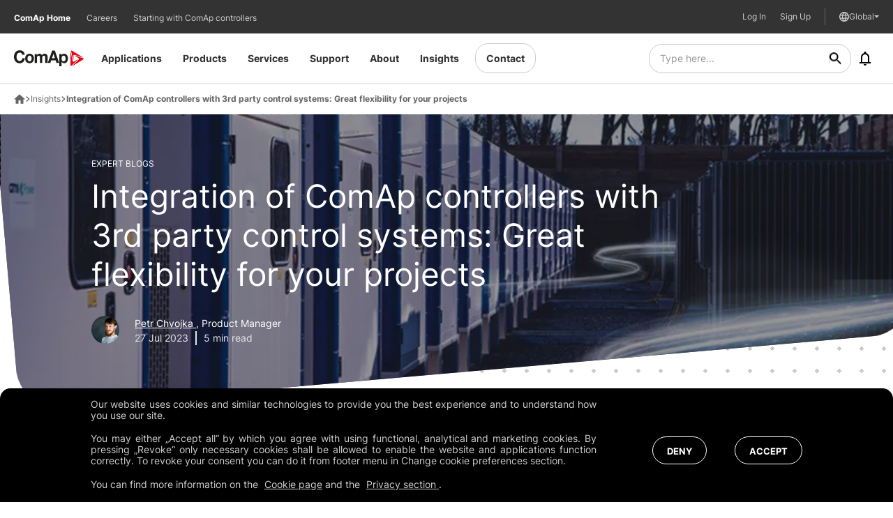

--- FILE ---
content_type: text/html; charset=utf-8
request_url: https://www.comap-control.com/insights/integration-of-comap-controllers-with-3rd-party-systems-greater-flexibility-for-your-projects/
body_size: 28496
content:


<!DOCTYPE html>
<html lang="en" class="no-js">

<head>
    <meta charset="utf-8">
    <!--[if IE]><meta http-equiv="X-UA-Compatible" content="IE=edge,chrome=1"><![endif]-->
    <meta name="description" content="Combining gen-set controller vendors can offer greater flexibility and opportunities for your power generation projects.">
    <meta name="viewport" content="width=device-width, initial-scale=1.0, shrink-to-fit=no">
    <meta name="robots" content="" />

    <meta name="twitter:card" content="summary">
    <meta name="twitter:title" content="Integration of ComAp controllers with 3rd party systems">
    <meta name="twitter:description" content="Combining gen-set controller vendors can offer greater flexibility and opportunities for your power generation projects.">

        <meta name="twitter:image" content="https://www.comap-control.com:443/getmedia/115e68c0-03e0-4083-a8a9-a9fbdaf37e6c/paralleling-gen-sets.jpg?width=1200&amp;height=800&amp;ext=.jpg">

    <meta property="og:title" content="Integration of ComAp controllers with 3rd party systems">
    <meta property="og:description" content="Combining gen-set controller vendors can offer greater flexibility and opportunities for your power generation projects.">

        <meta property="og:image" content="https://www.comap-control.com:443/getmedia/115e68c0-03e0-4083-a8a9-a9fbdaf37e6c/paralleling-gen-sets.jpg?width=1200&amp;height=800&amp;ext=.jpg">

    <meta property="og:site_name" content="ComAp">
    <meta property="og:url" content="https://www.comap-control.com/insights/integration-of-comap-controllers-with-3rd-party-systems-greater-flexibility-for-your-projects/">

    <title>ComAp - Integration of ComAp controllers with 3rd party systems</title>

    <!-- use hreflang only in canonical pages -->
            <link rel="alternate" href="https://na.comap-control.com/insights/integration-of-comap-controllers-with-3rd-party-systems-greater-flexibility-for-your-projects/" hreflang="en-us" />
            <link rel="alternate" href="https://www.comap-control.com/insights/integration-of-comap-controllers-with-3rd-party-systems-greater-flexibility-for-your-projects/" hreflang="x-default" />
            <link rel="alternate" href="https://uk.comap-control.com/insights/integration-of-comap-controllers-with-3rd-party-systems-greater-flexibility-for-your-projects/" hreflang="en-gb" />
            <link rel="alternate" href="https://aus.comap-control.com/insights/integration-of-comap-controllers-with-3rd-party-systems-greater-flexibility-for-your-projects/" hreflang="en-au" />
            <link rel="alternate" href="https://fr.comap-control.com/insights/integration-of-comap-controllers-with-3rd-party-sy/" hreflang="fr-fr" />

    
    <link rel="stylesheet" href="/css/style.css?v=W4WkAUyNQnSgFrumGhV4nj6O5KHPiQROtNy2jYwmWyU" media="screen" nonce="WQDTfa6OHzMKm07vpPKOql7XF1wTP0kf">
    <link rel="stylesheet" href="/css/print.css?v=XlWW3wliQk0jb71MmUWOHG9JxuUvhZhmMTIk5ZDbX5E" media="print" nonce="WQDTfa6OHzMKm07vpPKOql7XF1wTP0kf">

    <link rel="prerender" href="/" nonce="WQDTfa6OHzMKm07vpPKOql7XF1wTP0kf">

    <link rel="preload" as="font" type="font/woff2" crossorigin nonce="WQDTfa6OHzMKm07vpPKOql7XF1wTP0kf" href="/fonts/Inter-Bold.woff2" /><link rel="preload" as="font" type="font/woff2" crossorigin nonce="WQDTfa6OHzMKm07vpPKOql7XF1wTP0kf" href="/fonts/Inter-Light.woff2" /><link rel="preload" as="font" type="font/woff2" crossorigin nonce="WQDTfa6OHzMKm07vpPKOql7XF1wTP0kf" href="/fonts/Inter-Regular.woff2" />
    <link rel="preload" as="script" href="/js/app.js?v=7ruTT4GEJ-u8Oxj5rI9LBhUq3I5x5GAaSOmwj8-2w34" nonce="WQDTfa6OHzMKm07vpPKOql7XF1wTP0kf">
    <link rel="preload" as="script" href="/js/vue-app.js?v=tHh4l28pBk_Xx3GZIrW37vEpBhRlN_38U_Z75TLXT6U" nonce="WQDTfa6OHzMKm07vpPKOql7XF1wTP0kf">

    <link rel="apple-touch-icon" sizes="180x180" href="/img/favicon/c-apple-touch-icon.png?v=XFFLdUp6fPryADkTyb3WpRShH67RlsvktVy099EcR2Y" nonce="WQDTfa6OHzMKm07vpPKOql7XF1wTP0kf">
    <link rel="icon" type="image/png" sizes="32x32" href="/img/favicon/c-favicon-32x32.png?v=u_PFZcFHGnuEjnMJFvuV1DV2xNUWvfe4lfa-bR-HtLY" nonce="WQDTfa6OHzMKm07vpPKOql7XF1wTP0kf">
    <link rel="icon" type="image/png" sizes="16x16" href="/img/favicon/c-favicon-16x16.png?v=ayogvuAwI1FDvNEo2oTYbC8m0LQ-eiKufv39f_oHS3Y" nonce="WQDTfa6OHzMKm07vpPKOql7XF1wTP0kf">
    <link rel="manifest" href="/img/favicon/site.webmanifest" nonce="WQDTfa6OHzMKm07vpPKOql7XF1wTP0kf">
    <meta name="msapplication-TileColor" content="#ffffff">
    <meta name="msapplication-config" content="/img/favicon/browserconfig.xml">
    <meta name="theme-color" content="#ffffff">

        <meta name="PageId" content="93090b1a-2fac-4c60-a0f3-6bd9ea080f8f">
        <meta name="SearchKeywords" content="">
        <meta name="TopicTags" content="Power generation">
        <meta name="ProductTags" content="">
        <meta name="ArticleType" content="Expert Blogs">


    <script type="text/javascript" nonce="WQDTfa6OHzMKm07vpPKOql7XF1wTP0kf">
        (function () {
            var className = document.documentElement.className;
            className = className.replace('no-js', 'js');

            (function () {
                var mediaHover = window.matchMedia('(hover: none), (pointer: coarse), (pointer: none)');
                mediaHover.addListener(function (media) {
                    document.documentElement.classList[media.matches ? 'add' : 'remove']('no-hoverevents');
                    document.documentElement.classList[!media.matches ? 'add' : 'remove']('hoverevents');
                });
                className += (mediaHover.matches ? ' no-hoverevents' : ' hoverevents');
            })();

            // fix iOS zoom issue: https://docs.google.com/document/d/1KclJmXyuuErcvit-kwCC6K2J7dClRef43oyGVCqWxFE/edit#heading=h.sgbqg5nzhvu9
            var ua = navigator.userAgent.toLowerCase();
            var isIOS = /ipad|iphone|ipod/.test(ua) && !window.MSStream;

            if (isIOS === true) {
                var viewportTag = document.querySelector("meta[name=viewport]");
                viewportTag.setAttribute("content", "width=device-width, initial-scale=1.0, minimum-scale=1.0, maximum-scale=1.0, user-scalable=no");
            }

            document.documentElement.className = className;
        }());

        window.iconSvgPathWithVersion = "/img/bg/icons-svg.svg?v=hdkrccO9_HKp7QzBtn1sjpZ9vgOtU7oN4rTwYrYXH1o";
        window.enableNotificationFetching = false;
    </script>
        

<script nonce="WQDTfa6OHzMKm07vpPKOql7XF1wTP0kf">
    window.dataLayer = window.dataLayer || [];
</script>
<!-- Google Tag Manager -->

<script nonce="WQDTfa6OHzMKm07vpPKOql7XF1wTP0kf">
    (function(w, d, s, l, i) {
        w[l] = w[l] || [];
        w[l].push({
            'gtm.start':
                new Date().getTime(),
            event: 'gtm.js'
        });
        var f = d.getElementsByTagName(s)[0],
            j = d.createElement(s),
            dl = l != 'dataLayer' ? '&l=' + l : '';
        j.async = true;
        j.src =
            'https://www.googletagmanager.com/gtm.js?id=' + i + dl;
        var n = d.querySelector('[nonce]');
        n && j.setAttribute('nonce', n.nonce || n.getAttribute('nonce'));
        f.parentNode.insertBefore(j, f);
    })(window, document, 'script', 'dataLayer', 'GTM-KFBL47N');
</script>

<!-- End Google Tag Manager -->
        

<script type="text/javascript" nonce="WQDTfa6OHzMKm07vpPKOql7XF1wTP0kf">
    var dLData = {"ScrollDown":{"event":"scrollDown","matrixId":1,"cookieLevel":0},"Click":{"event":"click","matrixId":2,"cookieLevel":0},"GalleryClick":{"event":"galleryClick","matrixId":3,"cookieLevel":0},"TabClick":{"event":"tabClick","matrixId":4,"cookieLevel":0},"CarouselClick":{"event":"carouselClick","matrixId":5,"cookieLevel":0},"AccordionClick":{"event":"accordionClick","matrixId":6,"cookieLevel":0},"FormStart":{"event":"formStart","matrixId":7,"cookieLevel":0},"FormStep":{"event":"formStep","matrixId":8,"cookieLevel":0},"FormSubmitSuccess":{"event":"formSubmitSuccess","matrixId":9,"cookieLevel":0},"FormError":{"event":"formError","matrixId":10,"cookieLevel":0},"FileDownload":{"event":"fileDownload","matrixId":11,"cookieLevel":0},"VideoStart":{"event":"videoStart","matrixId":13,"cookieLevel":0},"VideoProgress":{"event":"videoProgress","matrixId":14,"cookieLevel":0},"VideoComplete":{"event":"videoComplete","matrixId":15,"cookieLevel":0},"VideoPause":{"event":"videoPause","matrixId":16,"cookieLevel":0},"VideoStop":{"event":"videoStop","matrixId":17,"cookieLevel":0},"PageView":{"event":"pageView","matrixId":999,"pageName":"Integration of ComAp controllers with 3rd party control systems: Great flexibility for your projects","pageId":"5075","pageLanguage":"en-US","pageType":"ComAp.BlogArticleExpert","pageCategory":"ComAp.BlogLandingPage","webEnvironment":"production","cookieLevel":0}};
</script>

    <script type="text/javascript" nonce="WQDTfa6OHzMKm07vpPKOql7XF1wTP0kf">
        //<![CDATA[
        var comapGTM = {
            'locale': 'en-US',
            'pagetitle': 'Integration of ComAp controllers with 3rd party systems',
            'ip': '3.148.184.15',
            'userGuid': '',
            'userEmail': '',
            'userCountry': '',
            'userCompany': '',
            'userCreated': '',
            'breadcrumbPath': '/Insights/2023/Expert-Blog/Integration-of-ComAp-controllers-with-3rd-party-sy'
        }
        //]]>
    </script>
    <script type="text/javascript" nonce="WQDTfa6OHzMKm07vpPKOql7XF1wTP0kf">
        window.SearchBaseUrl = 'https://websearchproxy.azure-api.net/api';
        window.SearchDomain = 'www.comap-control.com';
        window.ReCaptchaSiteKey = '6LfnK_MqAAAAAGw7pMUMg37sqFvx1nWJY_GLAyEV';
    </script>
    <script type="text/javascript" nonce="WQDTfa6OHzMKm07vpPKOql7XF1wTP0kf">!function(T,l,y){var S=T.location,k="script",D="instrumentationKey",C="ingestionendpoint",I="disableExceptionTracking",E="ai.device.",b="toLowerCase",w="crossOrigin",N="POST",e="appInsightsSDK",t=y.name||"appInsights";(y.name||T[e])&&(T[e]=t);var n=T[t]||function(d){var g=!1,f=!1,m={initialize:!0,queue:[],sv:"5",version:2,config:d};function v(e,t){var n={},a="Browser";return n[E+"id"]=a[b](),n[E+"type"]=a,n["ai.operation.name"]=S&&S.pathname||"_unknown_",n["ai.internal.sdkVersion"]="javascript:snippet_"+(m.sv||m.version),{time:function(){var e=new Date;function t(e){var t=""+e;return 1===t.length&&(t="0"+t),t}return e.getUTCFullYear()+"-"+t(1+e.getUTCMonth())+"-"+t(e.getUTCDate())+"T"+t(e.getUTCHours())+":"+t(e.getUTCMinutes())+":"+t(e.getUTCSeconds())+"."+((e.getUTCMilliseconds()/1e3).toFixed(3)+"").slice(2,5)+"Z"}(),iKey:e,name:"Microsoft.ApplicationInsights."+e.replace(/-/g,"")+"."+t,sampleRate:100,tags:n,data:{baseData:{ver:2}}}}var h=d.url||y.src;if(h){function a(e){var t,n,a,i,r,o,s,c,u,p,l;g=!0,m.queue=[],f||(f=!0,t=h,s=function(){var e={},t=d.connectionString;if(t)for(var n=t.split(";"),a=0;a<n.length;a++){var i=n[a].split("=");2===i.length&&(e[i[0][b]()]=i[1])}if(!e[C]){var r=e.endpointsuffix,o=r?e.location:null;e[C]="https://"+(o?o+".":"")+"dc."+(r||"services.visualstudio.com")}return e}(),c=s[D]||d[D]||"",u=s[C],p=u?u+"/v2/track":d.endpointUrl,(l=[]).push((n="SDK LOAD Failure: Failed to load Application Insights SDK script (See stack for details)",a=t,i=p,(o=(r=v(c,"Exception")).data).baseType="ExceptionData",o.baseData.exceptions=[{typeName:"SDKLoadFailed",message:n.replace(/\./g,"-"),hasFullStack:!1,stack:n+"\nSnippet failed to load ["+a+"] -- Telemetry is disabled\nHelp Link: https://go.microsoft.com/fwlink/?linkid=2128109\nHost: "+(S&&S.pathname||"_unknown_")+"\nEndpoint: "+i,parsedStack:[]}],r)),l.push(function(e,t,n,a){var i=v(c,"Message"),r=i.data;r.baseType="MessageData";var o=r.baseData;return o.message='AI (Internal): 99 message:"'+("SDK LOAD Failure: Failed to load Application Insights SDK script (See stack for details) ("+n+")").replace(/\"/g,"")+'"',o.properties={endpoint:a},i}(0,0,t,p)),function(e,t){if(JSON){var n=T.fetch;if(n&&!y.useXhr)n(t,{method:N,body:JSON.stringify(e),mode:"cors"});else if(XMLHttpRequest){var a=new XMLHttpRequest;a.open(N,t),a.setRequestHeader("Content-type","application/json"),a.send(JSON.stringify(e))}}}(l,p))}function i(e,t){f||setTimeout(function(){!t&&m.core||a()},500)}var e=function(){var n=l.createElement(k);n.src=h;var e=y[w];return!e&&""!==e||"undefined"==n[w]||(n[w]=e),n.onload=i,n.onerror=a,n.onreadystatechange=function(e,t){"loaded"!==n.readyState&&"complete"!==n.readyState||i(0,t)},n}();y.ld<0?l.getElementsByTagName("head")[0].appendChild(e):setTimeout(function(){l.getElementsByTagName(k)[0].parentNode.appendChild(e)},y.ld||0)}try{m.cookie=l.cookie}catch(p){}function t(e){for(;e.length;)!function(t){m[t]=function(){var e=arguments;g||m.queue.push(function(){m[t].apply(m,e)})}}(e.pop())}var n="track",r="TrackPage",o="TrackEvent";t([n+"Event",n+"PageView",n+"Exception",n+"Trace",n+"DependencyData",n+"Metric",n+"PageViewPerformance","start"+r,"stop"+r,"start"+o,"stop"+o,"addTelemetryInitializer","setAuthenticatedUserContext","clearAuthenticatedUserContext","flush"]),m.SeverityLevel={Verbose:0,Information:1,Warning:2,Error:3,Critical:4};var s=(d.extensionConfig||{}).ApplicationInsightsAnalytics||{};if(!0!==d[I]&&!0!==s[I]){var c="onerror";t(["_"+c]);var u=T[c];T[c]=function(e,t,n,a,i){var r=u&&u(e,t,n,a,i);return!0!==r&&m["_"+c]({message:e,url:t,lineNumber:n,columnNumber:a,error:i}),r},d.autoExceptionInstrumented=!0}return m}(y.cfg);function a(){y.onInit&&y.onInit(n)}(T[t]=n).queue&&0===n.queue.length?(n.queue.push(a),n.trackPageView({})):a()}(window,document,{
src: "https://js.monitor.azure.com/scripts/b/ai.2.min.js", // The SDK URL Source
crossOrigin: "anonymous", 
cfg: { // Application Insights Configuration
    connectionString: 'InstrumentationKey=78ce1f19-055c-4834-84d5-227dd9712c46;IngestionEndpoint=https://westeurope-3.in.applicationinsights.azure.com/;LiveEndpoint=https://westeurope.livediagnostics.monitor.azure.com/'
}});</script>


    <script nonce="WQDTfa6OHzMKm07vpPKOql7XF1wTP0kf" type="text/javascript" src="/Kentico.Resource/Activities/KenticoActivityLogger/Logger.js?pageIdentifier=5075" async></script>

    <link rel="canonical" href="https://www.comap-control.com/insights/integration-of-comap-controllers-with-3rd-party-systems-greater-flexibility-for-your-projects/" />

    
</head>

<body class=" ">
    <a href="#main" class="skip-link">Přejít na obsah</a>

    

<div>
</div>
        

<!-- Google Tag Manager -->

<noscript>
    <iframe src="https://www.googletagmanager.com/ns.html?id=GTM-KFBL47N"
            height="0" width="0" style="display:none;visibility:hidden" title="GTMNoScript"></iframe>
</noscript>

<!-- End Google Tag Manager -->

    
<header role="banner" class="header">
    <div class="header__inner js-header-menu">
        <div class="header__logo-container">
            <a href="https://www.comap-control.com/" class="header__logo js-layer-click" data-layer-type="Click" data-layer-event="{&quot;event&quot;:&quot;click&quot;,&quot;matrixId&quot;:2,&quot;cookieLevel&quot;:0,&quot;clickType&quot;:&quot;Link&quot;,&quot;clickPosition&quot;:&quot;Body&quot;,&quot;clickUrl&quot;:&quot;https://www.comap-control.com/&quot;,&quot;clickText&quot;:&quot;&quot;}">
<svg xmlns="http://www.w3.org/2000/svg" viewBox="0 0 351 80" xml:space="preserve"><path fill-rule="evenodd" clip-rule="evenodd" fill="#E20714" d="M285.9 10.2c-.8-3.8-1.5-3.7-1.5.2v65.3c0 3.9 2.2 4.9 4.9 2.3l30.4-29.9c2.7-2.7 2.3-3.3-.9-1.3l-16.3 9.8c-3.2 1.9-6.5.4-7.3-3.4l-9.3-43z"/><path fill-rule="evenodd" clip-rule="evenodd" fill="#E20714" d="M345 36.2c3.5 1.2 3.8.5.6-1.5L292.3 2.1c-3.2-2-5.1-.4-4.3 3.4l9.2 42.9c.8 3.8 1.5 3.7 1.6-.2l.1-19.9c0-3.9 2.9-6.2 6.5-5L345 36.2z"/><path fill-rule="evenodd" clip-rule="evenodd" fill="#E20714" d="M294.6 77.4c-2.7 2.7-2.3 3.2.9 1.3L348.8 46c3.2-2 2.9-4.5-.6-5.7l-39.6-13c-3.5-1.2-3.8-.5-.6 1.5L324.1 39c3.2 2 3.6 5.8.9 8.5l-30.4 29.9z"/><path fill="#1D1D1B" d="M78.4 17.5c-13.4 0-22 9.5-22 23.9 0 14.4 8.7 23.8 22 23.8 13.5 0 22.1-9.5 22.1-23.8.1-14.4-8.6-23.9-22.1-23.9zm0 38.4c-7.9 0-10.3-7.3-10.3-14.5 0-7.3 2.4-14.5 10.3-14.5 8 0 10.4 7.3 10.4 14.5s-2.4 14.5-10.4 14.5z"/><path fill="#1D1D1B" d="M29 54c-11.7 0-16-10.5-16-21 0-11 4.4-21.5 16-21.5 6.4 0 12.1 4.7 12.9 11h12.5C52.8 8.1 41.9 0 29 0 10.7 0 0 14.5 0 33c0 18 10.7 32.5 29 32.5 14.4 0 24.6-10 25.9-25.6H42.3C41.3 48.2 36.9 54 29 54z"/><path fill="#1D1D1B" d="M252.2 17.5c-5.3 0-9.9 2.2-12.7 7h-.2v-5.8h-11.1V80h11.7V58.4h.2c2.8 4.5 7.7 6.8 12.8 6.8 12.5 0 18.7-11.3 18.7-23.4 0-12.8-6.1-24.3-19.4-24.3zm-2.5 38.4c-7.6 0-10.2-7-10.2-14.4s2.5-14.6 10.2-14.6c7.5 0 10.2 7.4 10.2 14.6-.1 7.4-2.5 14.4-10.2 14.4z"/><path fill="#1D1D1B" d="M153.7 17.5c-5.9 0-10.4 3.6-12.9 7.5-2.3-5.4-7.1-7.5-12.5-7.5-5.5 0-10 2.7-13 7.4h-.2v-6.1H104v45.3h11.7V37.8c0-8.9 5.6-10.4 7.9-10.4 7.4 0 7.1 6 7.1 11.3v25.4h11.7V38.8c0-5.7 1.2-11.5 7.8-11.5 6.7 0 7.2 5 7.2 11V64h11.7V33.7c.2-11.7-6.3-16.2-15.4-16.2z"/><path fill="#1D1D1B" d="M192.4 1.5 170 64.1h13.1l4.6-13.9h22l4.5 13.9h13.4l-22-62.6h-13.2zm-1.3 38.4 7.7-23h.2l7.4 23h-15.3z"/></svg>            </a>
        </div>
        <nav role="navigation" id="menu-main" class="header__menu menu">
            <ul class="menu__list">
                <li class="menu__item js-menu-item">
                    <a aria-haspopup="true" href="https://www.comap-control.com/" class="menu__link js-layer-click" data-layer-type="Click" data-layer-event="{&quot;event&quot;:&quot;click&quot;,&quot;matrixId&quot;:2,&quot;cookieLevel&quot;:0,&quot;clickType&quot;:&quot;Link&quot;,&quot;clickPosition&quot;:&quot;Body&quot;,&quot;clickUrl&quot;:&quot;https://www.comap-control.com/&quot;,&quot;clickText&quot;:&quot;Home&quot;}">
                        Home
                        <span class="js-submenu-toggle">
                            <span aria-hidden="true" class="icon-svg icon-svg--chevron "><svg class="icon-svg__svg"><use focusable="false" height="100%" href="/img/bg/icons-svg.svg?v=hdkrccO9_HKp7QzBtn1sjpZ9vgOtU7oN4rTwYrYXH1o#icon-chevron" width="100%"></use></svg></span>
                        </span>
                    </a>
                </li>
                    <li class="menu__item js-menu-item">
                            <a aria-haspopup="true" href="https://www.comap-control.com/application-areas" class="menu__link   js-layer-click" target="" data-layer-type="Click" data-layer-event="{&quot;event&quot;:&quot;click&quot;,&quot;matrixId&quot;:2,&quot;cookieLevel&quot;:0,&quot;clickType&quot;:&quot;Link&quot;,&quot;clickPosition&quot;:&quot;Body&quot;,&quot;clickUrl&quot;:&quot;https://www.comap-control.com/application-areas&quot;,&quot;clickText&quot;:&quot;Applications&quot;}">
                                Applications
                                <span class="js-submenu-toggle">
                                    <span aria-hidden="true" class="icon-svg icon-svg--chevron "><svg class="icon-svg__svg"><use focusable="false" height="100%" href="/img/bg/icons-svg.svg?v=hdkrccO9_HKp7QzBtn1sjpZ9vgOtU7oN4rTwYrYXH1o#icon-chevron" width="100%"></use></svg></span>
                                </span>
                            </a>
                            <div class="submenu submenu--full container js-submenu">
                                <p class="submenu__heading js-submenu-back">
                                    <span aria-hidden="true" class="icon-svg icon-svg--chevron "><svg class="icon-svg__svg"><use focusable="false" height="100%" href="/img/bg/icons-svg.svg?v=hdkrccO9_HKp7QzBtn1sjpZ9vgOtU7oN4rTwYrYXH1o#icon-chevron" width="100%"></use></svg></span>
                                    Applications
                                </p>

                                        <div class="submenu__content">
                                                <div class="u-flex u-flex-column">
													<a href='https://www.comap-control.com/application-areas/power-generation' target="" class="submenu__main-link js-submenu-mainlink  js-layer-click" data-layer-type="Click" data-layer-event="{&quot;event&quot;:&quot;click&quot;,&quot;matrixId&quot;:2,&quot;cookieLevel&quot;:0,&quot;clickType&quot;:&quot;Link&quot;,&quot;clickPosition&quot;:&quot;Body&quot;,&quot;clickUrl&quot;:&quot;https://www.comap-control.com/application-areas/power-generation&quot;,&quot;clickText&quot;:&quot;Power Generation&quot;}">
                                                        <div class="submenu__main-link-icon">
                                                            <span aria-hidden="true" class="icon-svg  "><svg class="icon-svg__svg"><use focusable="false" height="100%" href="/img/bg/icons-svg.svg?v=hdkrccO9_HKp7QzBtn1sjpZ9vgOtU7oN4rTwYrYXH1o#icon-" width="100%"></use></svg></span>
                                                        </div>
                                                        <span class="submenu__main-link-text">Power Generation</span>

                                                        <span aria-hidden="true" class="icon-svg icon-svg--chevron "><svg class="icon-svg__svg"><use focusable="false" height="100%" href="/img/bg/icons-svg.svg?v=hdkrccO9_HKp7QzBtn1sjpZ9vgOtU7oN4rTwYrYXH1o#icon-chevron" width="100%"></use></svg></span>
                                                    </a>
                                                        <div class="u-flex u-flex-column submenu__sub-links">
																<a href="https://www.comap-control.com/application-areas/power-generation/hybrid" target="" class="submenu__sub-link js-submenu-sublink  js-layer-click" data-layer-type="Click" data-layer-event="{&quot;event&quot;:&quot;click&quot;,&quot;matrixId&quot;:2,&quot;cookieLevel&quot;:0,&quot;clickType&quot;:&quot;Link&quot;,&quot;clickPosition&quot;:&quot;Body&quot;,&quot;clickUrl&quot;:&quot;https://www.comap-control.com/application-areas/power-generation/hybrid&quot;,&quot;clickText&quot;:&quot;Hybrid&quot;}">Hybrid</a>
																<a href="https://www.comap-control.com/application-areas/power-generation/mission-critical" target="" class="submenu__sub-link js-submenu-sublink  js-layer-click" data-layer-type="Click" data-layer-event="{&quot;event&quot;:&quot;click&quot;,&quot;matrixId&quot;:2,&quot;cookieLevel&quot;:0,&quot;clickType&quot;:&quot;Link&quot;,&quot;clickPosition&quot;:&quot;Body&quot;,&quot;clickUrl&quot;:&quot;https://www.comap-control.com/application-areas/power-generation/mission-critical&quot;,&quot;clickText&quot;:&quot;Mission Critical&quot;}">Mission Critical</a>
																<a href="https://www.comap-control.com/application-areas/power-generation/chp" target="" class="submenu__sub-link js-submenu-sublink  js-layer-click" data-layer-type="Click" data-layer-event="{&quot;event&quot;:&quot;click&quot;,&quot;matrixId&quot;:2,&quot;cookieLevel&quot;:0,&quot;clickType&quot;:&quot;Link&quot;,&quot;clickPosition&quot;:&quot;Body&quot;,&quot;clickUrl&quot;:&quot;https://www.comap-control.com/application-areas/power-generation/chp&quot;,&quot;clickText&quot;:&quot;Combined Heat and Power (CHP)&quot;}">Combined Heat and Power (CHP)</a>
																<a href="https://www.comap-control.com/application-areas/power-generation/bifuel-and-hydrogen" target="" class="submenu__sub-link js-submenu-sublink  js-layer-click" data-layer-type="Click" data-layer-event="{&quot;event&quot;:&quot;click&quot;,&quot;matrixId&quot;:2,&quot;cookieLevel&quot;:0,&quot;clickType&quot;:&quot;Link&quot;,&quot;clickPosition&quot;:&quot;Body&quot;,&quot;clickUrl&quot;:&quot;https://www.comap-control.com/application-areas/power-generation/bifuel-and-hydrogen&quot;,&quot;clickText&quot;:&quot;Bi-fuel \u0026 Hydrogen&quot;}">Bi-fuel &amp; Hydrogen</a>
																<a href="https://www.comap-control.com/application-areas/power-generation/fuel-cells" target="" class="submenu__sub-link js-submenu-sublink  js-layer-click" data-layer-type="Click" data-layer-event="{&quot;event&quot;:&quot;click&quot;,&quot;matrixId&quot;:2,&quot;cookieLevel&quot;:0,&quot;clickType&quot;:&quot;Link&quot;,&quot;clickPosition&quot;:&quot;Body&quot;,&quot;clickUrl&quot;:&quot;https://www.comap-control.com/application-areas/power-generation/fuel-cells&quot;,&quot;clickText&quot;:&quot;Fuel Cells&quot;}">Fuel Cells</a>
																<a href="https://www.comap-control.com/application-areas/power-generation/rental-telecom-and-light-towers" target="" class="submenu__sub-link js-submenu-sublink  js-layer-click" data-layer-type="Click" data-layer-event="{&quot;event&quot;:&quot;click&quot;,&quot;matrixId&quot;:2,&quot;cookieLevel&quot;:0,&quot;clickType&quot;:&quot;Link&quot;,&quot;clickPosition&quot;:&quot;Body&quot;,&quot;clickUrl&quot;:&quot;https://www.comap-control.com/application-areas/power-generation/rental-telecom-and-light-towers&quot;,&quot;clickText&quot;:&quot;Rental, Telecom and Light Towers&quot;}">Rental, Telecom and Light Towers</a>
																<a href="https://www.comap-control.com/application-areas/power-generation/standby" target="" class="submenu__sub-link js-submenu-sublink  js-layer-click" data-layer-type="Click" data-layer-event="{&quot;event&quot;:&quot;click&quot;,&quot;matrixId&quot;:2,&quot;cookieLevel&quot;:0,&quot;clickType&quot;:&quot;Link&quot;,&quot;clickPosition&quot;:&quot;Body&quot;,&quot;clickUrl&quot;:&quot;https://www.comap-control.com/application-areas/power-generation/standby&quot;,&quot;clickText&quot;:&quot;Standby&quot;}">Standby</a>
																<a href="https://www.comap-control.com/application-areas/power-generation/prime-power" target="" class="submenu__sub-link js-submenu-sublink  js-layer-click" data-layer-type="Click" data-layer-event="{&quot;event&quot;:&quot;click&quot;,&quot;matrixId&quot;:2,&quot;cookieLevel&quot;:0,&quot;clickType&quot;:&quot;Link&quot;,&quot;clickPosition&quot;:&quot;Body&quot;,&quot;clickUrl&quot;:&quot;https://www.comap-control.com/application-areas/power-generation/prime-power&quot;,&quot;clickText&quot;:&quot;Prime Power&quot;}">Prime Power</a>
                                                        </div>
                                                </div>
                                        </div>
                                        <div class="submenu__content">
                                                <div class="u-flex u-flex-column">
													<a href='https://www.comap-control.com/application-areas/smart-energy-management' target="" class="submenu__main-link js-submenu-mainlink  js-layer-click" data-layer-type="Click" data-layer-event="{&quot;event&quot;:&quot;click&quot;,&quot;matrixId&quot;:2,&quot;cookieLevel&quot;:0,&quot;clickType&quot;:&quot;Link&quot;,&quot;clickPosition&quot;:&quot;Body&quot;,&quot;clickUrl&quot;:&quot;https://www.comap-control.com/application-areas/smart-energy-management&quot;,&quot;clickText&quot;:&quot;Smart Energy Management&quot;}">
                                                        <div class="submenu__main-link-icon">
                                                            <span aria-hidden="true" class="icon-svg  "><svg class="icon-svg__svg"><use focusable="false" height="100%" href="/img/bg/icons-svg.svg?v=hdkrccO9_HKp7QzBtn1sjpZ9vgOtU7oN4rTwYrYXH1o#icon-" width="100%"></use></svg></span>
                                                        </div>
                                                        <span class="submenu__main-link-text">Smart Energy Management</span>

                                                        <span aria-hidden="true" class="icon-svg icon-svg--chevron "><svg class="icon-svg__svg"><use focusable="false" height="100%" href="/img/bg/icons-svg.svg?v=hdkrccO9_HKp7QzBtn1sjpZ9vgOtU7oN4rTwYrYXH1o#icon-chevron" width="100%"></use></svg></span>
                                                    </a>
                                                        <div class="u-flex u-flex-column submenu__sub-links">
																<a href="https://www.comap-control.com/application-areas/smart-energy-management/hybrid-energy-management" target="" class="submenu__sub-link js-submenu-sublink  js-layer-click" data-layer-type="Click" data-layer-event="{&quot;event&quot;:&quot;click&quot;,&quot;matrixId&quot;:2,&quot;cookieLevel&quot;:0,&quot;clickType&quot;:&quot;Link&quot;,&quot;clickPosition&quot;:&quot;Body&quot;,&quot;clickUrl&quot;:&quot;https://www.comap-control.com/application-areas/smart-energy-management/hybrid-energy-management&quot;,&quot;clickText&quot;:&quot;Hybrid Energy Management&quot;}">Hybrid Energy Management</a>
																<a href="https://www.comap-control.com/application-areas/smart-energy-management/energy-storage-system-control/" target="" class="submenu__sub-link js-submenu-sublink  js-layer-click" data-layer-type="Click" data-layer-event="{&quot;event&quot;:&quot;click&quot;,&quot;matrixId&quot;:2,&quot;cookieLevel&quot;:0,&quot;clickType&quot;:&quot;Link&quot;,&quot;clickPosition&quot;:&quot;Body&quot;,&quot;clickUrl&quot;:&quot;https://www.comap-control.com/application-areas/smart-energy-management/energy-storage-system-control/&quot;,&quot;clickText&quot;:&quot;Energy Storage System Control&quot;}">Energy Storage System Control</a>
																<a href="https://www.comap-control.com/application-areas/smart-energy-management/fleet-management" target="" class="submenu__sub-link js-submenu-sublink  js-layer-click" data-layer-type="Click" data-layer-event="{&quot;event&quot;:&quot;click&quot;,&quot;matrixId&quot;:2,&quot;cookieLevel&quot;:0,&quot;clickType&quot;:&quot;Link&quot;,&quot;clickPosition&quot;:&quot;Body&quot;,&quot;clickUrl&quot;:&quot;https://www.comap-control.com/application-areas/smart-energy-management/fleet-management&quot;,&quot;clickText&quot;:&quot;Fleet Management&quot;}">Fleet Management</a>
																<a href="https://www.comap-control.com/application-areas/smart-energy-management/scada" target="" class="submenu__sub-link js-submenu-sublink  js-layer-click" data-layer-type="Click" data-layer-event="{&quot;event&quot;:&quot;click&quot;,&quot;matrixId&quot;:2,&quot;cookieLevel&quot;:0,&quot;clickType&quot;:&quot;Link&quot;,&quot;clickPosition&quot;:&quot;Body&quot;,&quot;clickUrl&quot;:&quot;https://www.comap-control.com/application-areas/smart-energy-management/scada&quot;,&quot;clickText&quot;:&quot;SCADA&quot;}">SCADA</a>
																<a href="https://www.comap-control.com/application-areas/smart-energy-management/energy-market-integration" target="" class="submenu__sub-link js-submenu-sublink  js-layer-click" data-layer-type="Click" data-layer-event="{&quot;event&quot;:&quot;click&quot;,&quot;matrixId&quot;:2,&quot;cookieLevel&quot;:0,&quot;clickType&quot;:&quot;Link&quot;,&quot;clickPosition&quot;:&quot;Body&quot;,&quot;clickUrl&quot;:&quot;https://www.comap-control.com/application-areas/smart-energy-management/energy-market-integration&quot;,&quot;clickText&quot;:&quot;Energy Market Integration&quot;}">Energy Market Integration</a>
                                                        </div>
                                                </div>
                                        </div>
                                        <div class="submenu__content">
                                                <div class="u-flex u-flex-column">
													<a href='https://www.comap-control.com/application-areas/marine' target="" class="submenu__main-link js-submenu-mainlink  js-layer-click" data-layer-type="Click" data-layer-event="{&quot;event&quot;:&quot;click&quot;,&quot;matrixId&quot;:2,&quot;cookieLevel&quot;:0,&quot;clickType&quot;:&quot;Link&quot;,&quot;clickPosition&quot;:&quot;Body&quot;,&quot;clickUrl&quot;:&quot;https://www.comap-control.com/application-areas/marine&quot;,&quot;clickText&quot;:&quot;Marine&quot;}">
                                                        <div class="submenu__main-link-icon">
                                                            <span aria-hidden="true" class="icon-svg  "><svg class="icon-svg__svg"><use focusable="false" height="100%" href="/img/bg/icons-svg.svg?v=hdkrccO9_HKp7QzBtn1sjpZ9vgOtU7oN4rTwYrYXH1o#icon-" width="100%"></use></svg></span>
                                                        </div>
                                                        <span class="submenu__main-link-text">Marine</span>

                                                        <span aria-hidden="true" class="icon-svg icon-svg--chevron "><svg class="icon-svg__svg"><use focusable="false" height="100%" href="/img/bg/icons-svg.svg?v=hdkrccO9_HKp7QzBtn1sjpZ9vgOtU7oN4rTwYrYXH1o#icon-chevron" width="100%"></use></svg></span>
                                                    </a>
                                                        <div class="u-flex u-flex-column submenu__sub-links">
																<a href="https://www.comap-control.com/application-areas/marine/ac-dc-power-management" target="" class="submenu__sub-link js-submenu-sublink  js-layer-click" data-layer-type="Click" data-layer-event="{&quot;event&quot;:&quot;click&quot;,&quot;matrixId&quot;:2,&quot;cookieLevel&quot;:0,&quot;clickType&quot;:&quot;Link&quot;,&quot;clickPosition&quot;:&quot;Body&quot;,&quot;clickUrl&quot;:&quot;https://www.comap-control.com/application-areas/marine/ac-dc-power-management&quot;,&quot;clickText&quot;:&quot;AC / DC Power Management&quot;}">AC / DC Power Management</a>
																<a href="https://www.comap-control.com/application-areas/marine/engine-control" target="" class="submenu__sub-link js-submenu-sublink  js-layer-click" data-layer-type="Click" data-layer-event="{&quot;event&quot;:&quot;click&quot;,&quot;matrixId&quot;:2,&quot;cookieLevel&quot;:0,&quot;clickType&quot;:&quot;Link&quot;,&quot;clickPosition&quot;:&quot;Body&quot;,&quot;clickUrl&quot;:&quot;https://www.comap-control.com/application-areas/marine/engine-control&quot;,&quot;clickText&quot;:&quot;Engine Control&quot;}">Engine Control</a>
																<a href="https://www.comap-control.com/application-areas/marine/emission-reduction" target="" class="submenu__sub-link js-submenu-sublink  js-layer-click" data-layer-type="Click" data-layer-event="{&quot;event&quot;:&quot;click&quot;,&quot;matrixId&quot;:2,&quot;cookieLevel&quot;:0,&quot;clickType&quot;:&quot;Link&quot;,&quot;clickPosition&quot;:&quot;Body&quot;,&quot;clickUrl&quot;:&quot;https://www.comap-control.com/application-areas/marine/emission-reduction&quot;,&quot;clickText&quot;:&quot;Emissions Reduction&quot;}">Emissions Reduction</a>
                                                        </div>
                                                </div>
                                        </div>
                            </div>
                    </li>
                    <li class="menu__item js-menu-item">
                            <a aria-haspopup="true" href="https://www.comap-control.com/products" class="menu__link   js-layer-click" target="" data-layer-type="Click" data-layer-event="{&quot;event&quot;:&quot;click&quot;,&quot;matrixId&quot;:2,&quot;cookieLevel&quot;:0,&quot;clickType&quot;:&quot;Link&quot;,&quot;clickPosition&quot;:&quot;Body&quot;,&quot;clickUrl&quot;:&quot;https://www.comap-control.com/products&quot;,&quot;clickText&quot;:&quot;Products&quot;}">
                                Products
                                <span class="js-submenu-toggle">
                                    <span aria-hidden="true" class="icon-svg icon-svg--chevron "><svg class="icon-svg__svg"><use focusable="false" height="100%" href="/img/bg/icons-svg.svg?v=hdkrccO9_HKp7QzBtn1sjpZ9vgOtU7oN4rTwYrYXH1o#icon-chevron" width="100%"></use></svg></span>
                                </span>
                            </a>
                            <div class="submenu submenu--full container js-submenu">
                                <p class="submenu__heading js-submenu-back">
                                    <span aria-hidden="true" class="icon-svg icon-svg--chevron "><svg class="icon-svg__svg"><use focusable="false" height="100%" href="/img/bg/icons-svg.svg?v=hdkrccO9_HKp7QzBtn1sjpZ9vgOtU7oN4rTwYrYXH1o#icon-chevron" width="100%"></use></svg></span>
                                    Products
                                </p>

                                        <div class="submenu__content">
                                                <div class="u-flex u-flex-column">
													<a href='https://www.comap-control.com/products/controllers' target="" class="submenu__main-link js-submenu-mainlink  js-layer-click" data-layer-type="Click" data-layer-event="{&quot;event&quot;:&quot;click&quot;,&quot;matrixId&quot;:2,&quot;cookieLevel&quot;:0,&quot;clickType&quot;:&quot;Link&quot;,&quot;clickPosition&quot;:&quot;Body&quot;,&quot;clickUrl&quot;:&quot;https://www.comap-control.com/products/controllers&quot;,&quot;clickText&quot;:&quot;Controllers&quot;}">
                                                        <div class="submenu__main-link-icon">
                                                            <span aria-hidden="true" class="icon-svg  "><svg class="icon-svg__svg"><use focusable="false" height="100%" href="/img/bg/icons-svg.svg?v=hdkrccO9_HKp7QzBtn1sjpZ9vgOtU7oN4rTwYrYXH1o#icon-" width="100%"></use></svg></span>
                                                        </div>
                                                        <span class="submenu__main-link-text">Controllers</span>

                                                        <span aria-hidden="true" class="icon-svg icon-svg--chevron "><svg class="icon-svg__svg"><use focusable="false" height="100%" href="/img/bg/icons-svg.svg?v=hdkrccO9_HKp7QzBtn1sjpZ9vgOtU7oN4rTwYrYXH1o#icon-chevron" width="100%"></use></svg></span>
                                                    </a>
                                                        <div class="u-flex u-flex-column submenu__sub-links">
																<a href="https://www.comap-control.com/products/controllers/single-gen-set-controllers" target="" class="submenu__sub-link js-submenu-sublink  js-layer-click" data-layer-type="Click" data-layer-event="{&quot;event&quot;:&quot;click&quot;,&quot;matrixId&quot;:2,&quot;cookieLevel&quot;:0,&quot;clickType&quot;:&quot;Link&quot;,&quot;clickPosition&quot;:&quot;Body&quot;,&quot;clickUrl&quot;:&quot;https://www.comap-control.com/products/controllers/single-gen-set-controllers&quot;,&quot;clickText&quot;:&quot;Single Gen-set Controllers&quot;}">Single Gen-set Controllers</a>
																<a href="https://www.comap-control.com/products/controllers/paralleling-gen-set-controllers" target="" class="submenu__sub-link js-submenu-sublink  js-layer-click" data-layer-type="Click" data-layer-event="{&quot;event&quot;:&quot;click&quot;,&quot;matrixId&quot;:2,&quot;cookieLevel&quot;:0,&quot;clickType&quot;:&quot;Link&quot;,&quot;clickPosition&quot;:&quot;Body&quot;,&quot;clickUrl&quot;:&quot;https://www.comap-control.com/products/controllers/paralleling-gen-set-controllers&quot;,&quot;clickText&quot;:&quot;Paralleling Gen-set Controllers&quot;}">Paralleling Gen-set Controllers</a>
																<a href="https://www.comap-control.com/products/controllers/engine-controllers" target="" class="submenu__sub-link js-submenu-sublink  js-layer-click" data-layer-type="Click" data-layer-event="{&quot;event&quot;:&quot;click&quot;,&quot;matrixId&quot;:2,&quot;cookieLevel&quot;:0,&quot;clickType&quot;:&quot;Link&quot;,&quot;clickPosition&quot;:&quot;Body&quot;,&quot;clickUrl&quot;:&quot;https://www.comap-control.com/products/controllers/engine-controllers&quot;,&quot;clickText&quot;:&quot;Engine Controllers&quot;}">Engine Controllers</a>
																<a href="https://www.comap-control.com/products/controllers/paralleling-gen-set-controllers/generator-controllers/" target="" class="submenu__sub-link js-submenu-sublink  js-layer-click" data-layer-type="Click" data-layer-event="{&quot;event&quot;:&quot;click&quot;,&quot;matrixId&quot;:2,&quot;cookieLevel&quot;:0,&quot;clickType&quot;:&quot;Link&quot;,&quot;clickPosition&quot;:&quot;Body&quot;,&quot;clickUrl&quot;:&quot;https://www.comap-control.com/products/controllers/paralleling-gen-set-controllers/generator-controllers/&quot;,&quot;clickText&quot;:&quot;Marine Controllers&quot;}">Marine Controllers</a>
																<a href="https://www.comap-control.com/products/controllers/microgrid-controllers/" target="" class="submenu__sub-link js-submenu-sublink  js-layer-click" data-layer-type="Click" data-layer-event="{&quot;event&quot;:&quot;click&quot;,&quot;matrixId&quot;:2,&quot;cookieLevel&quot;:0,&quot;clickType&quot;:&quot;Link&quot;,&quot;clickPosition&quot;:&quot;Body&quot;,&quot;clickUrl&quot;:&quot;https://www.comap-control.com/products/controllers/microgrid-controllers/&quot;,&quot;clickText&quot;:&quot;Microgrid Controllers&quot;}">Microgrid Controllers</a>
																<a href="https://www.comap-control.com/products/controllers/bess-controllers/" target="" class="submenu__sub-link js-submenu-sublink  js-layer-click" data-layer-type="Click" data-layer-event="{&quot;event&quot;:&quot;click&quot;,&quot;matrixId&quot;:2,&quot;cookieLevel&quot;:0,&quot;clickType&quot;:&quot;Link&quot;,&quot;clickPosition&quot;:&quot;Body&quot;,&quot;clickUrl&quot;:&quot;https://www.comap-control.com/products/controllers/bess-controllers/&quot;,&quot;clickText&quot;:&quot;BESS controllers &quot;}">BESS controllers </a>
                                                        </div>
                                                </div>
                                                <div class="u-flex u-flex-column">
													<a href='https://www.comap-control.com/products/remote-displays' target="" class="submenu__main-link js-submenu-mainlink  js-layer-click" data-layer-type="Click" data-layer-event="{&quot;event&quot;:&quot;click&quot;,&quot;matrixId&quot;:2,&quot;cookieLevel&quot;:0,&quot;clickType&quot;:&quot;Link&quot;,&quot;clickPosition&quot;:&quot;Body&quot;,&quot;clickUrl&quot;:&quot;https://www.comap-control.com/products/remote-displays&quot;,&quot;clickText&quot;:&quot;Remote Displays&quot;}">
                                                        <div class="submenu__main-link-icon">
                                                            <span aria-hidden="true" class="icon-svg  "><svg class="icon-svg__svg"><use focusable="false" height="100%" href="/img/bg/icons-svg.svg?v=hdkrccO9_HKp7QzBtn1sjpZ9vgOtU7oN4rTwYrYXH1o#icon-" width="100%"></use></svg></span>
                                                        </div>
                                                        <span class="submenu__main-link-text">Remote Displays</span>

                                                        <span aria-hidden="true" class="icon-svg icon-svg--chevron "><svg class="icon-svg__svg"><use focusable="false" height="100%" href="/img/bg/icons-svg.svg?v=hdkrccO9_HKp7QzBtn1sjpZ9vgOtU7oN4rTwYrYXH1o#icon-chevron" width="100%"></use></svg></span>
                                                    </a>
                                                </div>
                                        </div>
                                        <div class="submenu__content">
                                                <div class="u-flex u-flex-column">
													<a href='https://www.comap-control.com/products/switchgear-control-and-protections' target="" class="submenu__main-link js-submenu-mainlink  js-layer-click" data-layer-type="Click" data-layer-event="{&quot;event&quot;:&quot;click&quot;,&quot;matrixId&quot;:2,&quot;cookieLevel&quot;:0,&quot;clickType&quot;:&quot;Link&quot;,&quot;clickPosition&quot;:&quot;Body&quot;,&quot;clickUrl&quot;:&quot;https://www.comap-control.com/products/switchgear-control-and-protections&quot;,&quot;clickText&quot;:&quot;Switchgear Control and Protection&quot;}">
                                                        <div class="submenu__main-link-icon">
                                                            <span aria-hidden="true" class="icon-svg  "><svg class="icon-svg__svg"><use focusable="false" height="100%" href="/img/bg/icons-svg.svg?v=hdkrccO9_HKp7QzBtn1sjpZ9vgOtU7oN4rTwYrYXH1o#icon-" width="100%"></use></svg></span>
                                                        </div>
                                                        <span class="submenu__main-link-text">Switchgear Control and Protection</span>

                                                        <span aria-hidden="true" class="icon-svg icon-svg--chevron "><svg class="icon-svg__svg"><use focusable="false" height="100%" href="/img/bg/icons-svg.svg?v=hdkrccO9_HKp7QzBtn1sjpZ9vgOtU7oN4rTwYrYXH1o#icon-chevron" width="100%"></use></svg></span>
                                                    </a>
                                                        <div class="u-flex u-flex-column submenu__sub-links">
																<a href="https://www.comap-control.com/products/switchgear-control-and-protections/mains-controllers" target="" class="submenu__sub-link js-submenu-sublink  js-layer-click" data-layer-type="Click" data-layer-event="{&quot;event&quot;:&quot;click&quot;,&quot;matrixId&quot;:2,&quot;cookieLevel&quot;:0,&quot;clickType&quot;:&quot;Link&quot;,&quot;clickPosition&quot;:&quot;Body&quot;,&quot;clickUrl&quot;:&quot;https://www.comap-control.com/products/switchgear-control-and-protections/mains-controllers&quot;,&quot;clickText&quot;:&quot;Mains Controllers&quot;}">Mains Controllers</a>
																<a href="https://www.comap-control.com/products/switchgear-control-and-protections/ats-controllers" target="" class="submenu__sub-link js-submenu-sublink  js-layer-click" data-layer-type="Click" data-layer-event="{&quot;event&quot;:&quot;click&quot;,&quot;matrixId&quot;:2,&quot;cookieLevel&quot;:0,&quot;clickType&quot;:&quot;Link&quot;,&quot;clickPosition&quot;:&quot;Body&quot;,&quot;clickUrl&quot;:&quot;https://www.comap-control.com/products/switchgear-control-and-protections/ats-controllers&quot;,&quot;clickText&quot;:&quot;InteliATS&quot;}">InteliATS</a>
																<a href="https://www.comap-control.com/products/switchgear-control-and-protections/mains-protections" target="" class="submenu__sub-link js-submenu-sublink  js-layer-click" data-layer-type="Click" data-layer-event="{&quot;event&quot;:&quot;click&quot;,&quot;matrixId&quot;:2,&quot;cookieLevel&quot;:0,&quot;clickType&quot;:&quot;Link&quot;,&quot;clickPosition&quot;:&quot;Body&quot;,&quot;clickUrl&quot;:&quot;https://www.comap-control.com/products/switchgear-control-and-protections/mains-protections&quot;,&quot;clickText&quot;:&quot;Mains Protections&quot;}">Mains Protections</a>
                                                        </div>
                                                </div>
                                                <div class="u-flex u-flex-column">
													<a href='https://www.comap-control.com/products/communications' target="" class="submenu__main-link js-submenu-mainlink  js-layer-click" data-layer-type="Click" data-layer-event="{&quot;event&quot;:&quot;click&quot;,&quot;matrixId&quot;:2,&quot;cookieLevel&quot;:0,&quot;clickType&quot;:&quot;Link&quot;,&quot;clickPosition&quot;:&quot;Body&quot;,&quot;clickUrl&quot;:&quot;https://www.comap-control.com/products/communications&quot;,&quot;clickText&quot;:&quot;Communication Modules&quot;}">
                                                        <div class="submenu__main-link-icon">
                                                            <span aria-hidden="true" class="icon-svg  "><svg class="icon-svg__svg"><use focusable="false" height="100%" href="/img/bg/icons-svg.svg?v=hdkrccO9_HKp7QzBtn1sjpZ9vgOtU7oN4rTwYrYXH1o#icon-" width="100%"></use></svg></span>
                                                        </div>
                                                        <span class="submenu__main-link-text">Communication Modules</span>

                                                        <span aria-hidden="true" class="icon-svg icon-svg--chevron "><svg class="icon-svg__svg"><use focusable="false" height="100%" href="/img/bg/icons-svg.svg?v=hdkrccO9_HKp7QzBtn1sjpZ9vgOtU7oN4rTwYrYXH1o#icon-chevron" width="100%"></use></svg></span>
                                                    </a>
                                                </div>
                                                <div class="u-flex u-flex-column">
													<a href='https://www.comap-control.com/products/software-tools' target="" class="submenu__main-link js-submenu-mainlink  js-layer-click" data-layer-type="Click" data-layer-event="{&quot;event&quot;:&quot;click&quot;,&quot;matrixId&quot;:2,&quot;cookieLevel&quot;:0,&quot;clickType&quot;:&quot;Link&quot;,&quot;clickPosition&quot;:&quot;Body&quot;,&quot;clickUrl&quot;:&quot;https://www.comap-control.com/products/software-tools&quot;,&quot;clickText&quot;:&quot;Software&quot;}">
                                                        <div class="submenu__main-link-icon">
                                                            <span aria-hidden="true" class="icon-svg  "><svg class="icon-svg__svg"><use focusable="false" height="100%" href="/img/bg/icons-svg.svg?v=hdkrccO9_HKp7QzBtn1sjpZ9vgOtU7oN4rTwYrYXH1o#icon-" width="100%"></use></svg></span>
                                                        </div>
                                                        <span class="submenu__main-link-text">Software</span>

                                                        <span aria-hidden="true" class="icon-svg icon-svg--chevron "><svg class="icon-svg__svg"><use focusable="false" height="100%" href="/img/bg/icons-svg.svg?v=hdkrccO9_HKp7QzBtn1sjpZ9vgOtU7oN4rTwYrYXH1o#icon-chevron" width="100%"></use></svg></span>
                                                    </a>
                                                </div>
                                                <div class="u-flex u-flex-column">
													<a href='https://www.comap-control.com/products/extended-features/' target="" class="submenu__main-link js-submenu-mainlink  js-layer-click" data-layer-type="Click" data-layer-event="{&quot;event&quot;:&quot;click&quot;,&quot;matrixId&quot;:2,&quot;cookieLevel&quot;:0,&quot;clickType&quot;:&quot;Link&quot;,&quot;clickPosition&quot;:&quot;Body&quot;,&quot;clickUrl&quot;:&quot;https://www.comap-control.com/products/extended-features/&quot;,&quot;clickText&quot;:&quot;Extended Features&quot;}">
                                                        <div class="submenu__main-link-icon">
                                                            <span aria-hidden="true" class="icon-svg  "><svg class="icon-svg__svg"><use focusable="false" height="100%" href="/img/bg/icons-svg.svg?v=hdkrccO9_HKp7QzBtn1sjpZ9vgOtU7oN4rTwYrYXH1o#icon-" width="100%"></use></svg></span>
                                                        </div>
                                                        <span class="submenu__main-link-text">Extended Features</span>

                                                        <span aria-hidden="true" class="icon-svg icon-svg--chevron "><svg class="icon-svg__svg"><use focusable="false" height="100%" href="/img/bg/icons-svg.svg?v=hdkrccO9_HKp7QzBtn1sjpZ9vgOtU7oN4rTwYrYXH1o#icon-chevron" width="100%"></use></svg></span>
                                                    </a>
                                                </div>
                                                <div class="u-flex u-flex-column">
													<a href='https://www.comap-control.com/products/accessories' target="" class="submenu__main-link js-submenu-mainlink  js-layer-click" data-layer-type="Click" data-layer-event="{&quot;event&quot;:&quot;click&quot;,&quot;matrixId&quot;:2,&quot;cookieLevel&quot;:0,&quot;clickType&quot;:&quot;Link&quot;,&quot;clickPosition&quot;:&quot;Body&quot;,&quot;clickUrl&quot;:&quot;https://www.comap-control.com/products/accessories&quot;,&quot;clickText&quot;:&quot;Accessories&quot;}">
                                                        <div class="submenu__main-link-icon">
                                                            <span aria-hidden="true" class="icon-svg  "><svg class="icon-svg__svg"><use focusable="false" height="100%" href="/img/bg/icons-svg.svg?v=hdkrccO9_HKp7QzBtn1sjpZ9vgOtU7oN4rTwYrYXH1o#icon-" width="100%"></use></svg></span>
                                                        </div>
                                                        <span class="submenu__main-link-text">Accessories</span>

                                                        <span aria-hidden="true" class="icon-svg icon-svg--chevron "><svg class="icon-svg__svg"><use focusable="false" height="100%" href="/img/bg/icons-svg.svg?v=hdkrccO9_HKp7QzBtn1sjpZ9vgOtU7oN4rTwYrYXH1o#icon-chevron" width="100%"></use></svg></span>
                                                    </a>
                                                </div>
                                        </div>
                                        <div class="submenu__content">
                                                <div class="u-flex u-flex-column">
													<a href='https://www.comap-control.com/products/enclosed-solutions' target="" class="submenu__main-link js-submenu-mainlink  js-layer-click" data-layer-type="Click" data-layer-event="{&quot;event&quot;:&quot;click&quot;,&quot;matrixId&quot;:2,&quot;cookieLevel&quot;:0,&quot;clickType&quot;:&quot;Link&quot;,&quot;clickPosition&quot;:&quot;Body&quot;,&quot;clickUrl&quot;:&quot;https://www.comap-control.com/products/enclosed-solutions&quot;,&quot;clickText&quot;:&quot;Enclosed Solutions&quot;}">
                                                        <div class="submenu__main-link-icon">
                                                            <span aria-hidden="true" class="icon-svg  "><svg class="icon-svg__svg"><use focusable="false" height="100%" href="/img/bg/icons-svg.svg?v=hdkrccO9_HKp7QzBtn1sjpZ9vgOtU7oN4rTwYrYXH1o#icon-" width="100%"></use></svg></span>
                                                        </div>
                                                        <span class="submenu__main-link-text">Enclosed Solutions</span>

                                                        <span aria-hidden="true" class="icon-svg icon-svg--chevron "><svg class="icon-svg__svg"><use focusable="false" height="100%" href="/img/bg/icons-svg.svg?v=hdkrccO9_HKp7QzBtn1sjpZ9vgOtU7oN4rTwYrYXH1o#icon-chevron" width="100%"></use></svg></span>
                                                    </a>
                                                </div>
                                        </div>
                            </div>
                    </li>
                    <li class="menu__item js-menu-item">
                            <a aria-haspopup="true" href="https://www.comap-control.com/services" class="menu__link   js-layer-click" target="" data-layer-type="Click" data-layer-event="{&quot;event&quot;:&quot;click&quot;,&quot;matrixId&quot;:2,&quot;cookieLevel&quot;:0,&quot;clickType&quot;:&quot;Link&quot;,&quot;clickPosition&quot;:&quot;Body&quot;,&quot;clickUrl&quot;:&quot;https://www.comap-control.com/services&quot;,&quot;clickText&quot;:&quot;Services&quot;}">
                                Services
                                <span class="js-submenu-toggle">
                                    <span aria-hidden="true" class="icon-svg icon-svg--chevron "><svg class="icon-svg__svg"><use focusable="false" height="100%" href="/img/bg/icons-svg.svg?v=hdkrccO9_HKp7QzBtn1sjpZ9vgOtU7oN4rTwYrYXH1o#icon-chevron" width="100%"></use></svg></span>
                                </span>
                            </a>
                            <div class="submenu  container js-submenu">
                                <p class="submenu__heading js-submenu-back">
                                    <span aria-hidden="true" class="icon-svg icon-svg--chevron "><svg class="icon-svg__svg"><use focusable="false" height="100%" href="/img/bg/icons-svg.svg?v=hdkrccO9_HKp7QzBtn1sjpZ9vgOtU7oN4rTwYrYXH1o#icon-chevron" width="100%"></use></svg></span>
                                    Services
                                </p>

                                        <div class="submenu__content">
                                                <div class="u-flex u-flex-column">
													<a href='https://www.comap-control.com/services' target="" class="submenu__main-link js-submenu-mainlink  js-layer-click" data-layer-type="Click" data-layer-event="{&quot;event&quot;:&quot;click&quot;,&quot;matrixId&quot;:2,&quot;cookieLevel&quot;:0,&quot;clickType&quot;:&quot;Link&quot;,&quot;clickPosition&quot;:&quot;Body&quot;,&quot;clickUrl&quot;:&quot;https://www.comap-control.com/services&quot;,&quot;clickText&quot;:&quot;Services Overview&quot;}">
                                                        <div class="submenu__main-link-icon">
                                                            <span aria-hidden="true" class="icon-svg  "><svg class="icon-svg__svg"><use focusable="false" height="100%" href="/img/bg/icons-svg.svg?v=hdkrccO9_HKp7QzBtn1sjpZ9vgOtU7oN4rTwYrYXH1o#icon-" width="100%"></use></svg></span>
                                                        </div>
                                                        <span class="submenu__main-link-text">Services Overview</span>

                                                        <span aria-hidden="true" class="icon-svg icon-svg--chevron "><svg class="icon-svg__svg"><use focusable="false" height="100%" href="/img/bg/icons-svg.svg?v=hdkrccO9_HKp7QzBtn1sjpZ9vgOtU7oN4rTwYrYXH1o#icon-chevron" width="100%"></use></svg></span>
                                                    </a>
                                                        <div class="u-flex u-flex-column submenu__sub-links">
																<a href="https://www.comap-control.com/services/training" target="" class="submenu__sub-link js-submenu-sublink  js-layer-click" data-layer-type="Click" data-layer-event="{&quot;event&quot;:&quot;click&quot;,&quot;matrixId&quot;:2,&quot;cookieLevel&quot;:0,&quot;clickType&quot;:&quot;Link&quot;,&quot;clickPosition&quot;:&quot;Body&quot;,&quot;clickUrl&quot;:&quot;https://www.comap-control.com/services/training&quot;,&quot;clickText&quot;:&quot;Training&quot;}">Training</a>
																<a href="https://www.comap-control.com/services/cloud-based-services/" target="" class="submenu__sub-link js-submenu-sublink  js-layer-click" data-layer-type="Click" data-layer-event="{&quot;event&quot;:&quot;click&quot;,&quot;matrixId&quot;:2,&quot;cookieLevel&quot;:0,&quot;clickType&quot;:&quot;Link&quot;,&quot;clickPosition&quot;:&quot;Body&quot;,&quot;clickUrl&quot;:&quot;https://www.comap-control.com/services/cloud-based-services/&quot;,&quot;clickText&quot;:&quot;Cloud-based Services&quot;}">Cloud-based Services</a>
                                                        </div>
                                                </div>
                                        </div>
                            </div>
                    </li>
                    <li class="menu__item js-menu-item">
                            <a aria-haspopup="true" href="https://www.comap-control.com/support" class="menu__link   js-layer-click" target="" data-layer-type="Click" data-layer-event="{&quot;event&quot;:&quot;click&quot;,&quot;matrixId&quot;:2,&quot;cookieLevel&quot;:0,&quot;clickType&quot;:&quot;Link&quot;,&quot;clickPosition&quot;:&quot;Body&quot;,&quot;clickUrl&quot;:&quot;https://www.comap-control.com/support&quot;,&quot;clickText&quot;:&quot;Support&quot;}">
                                Support
                                <span class="js-submenu-toggle">
                                    <span aria-hidden="true" class="icon-svg icon-svg--chevron "><svg class="icon-svg__svg"><use focusable="false" height="100%" href="/img/bg/icons-svg.svg?v=hdkrccO9_HKp7QzBtn1sjpZ9vgOtU7oN4rTwYrYXH1o#icon-chevron" width="100%"></use></svg></span>
                                </span>
                            </a>
                            <div class="submenu  container js-submenu">
                                <p class="submenu__heading js-submenu-back">
                                    <span aria-hidden="true" class="icon-svg icon-svg--chevron "><svg class="icon-svg__svg"><use focusable="false" height="100%" href="/img/bg/icons-svg.svg?v=hdkrccO9_HKp7QzBtn1sjpZ9vgOtU7oN4rTwYrYXH1o#icon-chevron" width="100%"></use></svg></span>
                                    Support
                                </p>

                                        <div class="submenu__content">
                                                <div class="u-flex u-flex-column">
													<a href='https://www.comap-control.com/support' target="_blank" class="submenu__main-link js-submenu-mainlink  js-layer-click" data-layer-type="Click" data-layer-event="{&quot;event&quot;:&quot;click&quot;,&quot;matrixId&quot;:2,&quot;cookieLevel&quot;:0,&quot;clickType&quot;:&quot;Link&quot;,&quot;clickPosition&quot;:&quot;Body&quot;,&quot;clickUrl&quot;:&quot;https://www.comap-control.com/support&quot;,&quot;clickText&quot;:&quot;Technical Support&quot;}">
                                                        <div class="submenu__main-link-icon">
                                                            <span aria-hidden="true" class="icon-svg  "><svg class="icon-svg__svg"><use focusable="false" height="100%" href="/img/bg/icons-svg.svg?v=hdkrccO9_HKp7QzBtn1sjpZ9vgOtU7oN4rTwYrYXH1o#icon-" width="100%"></use></svg></span>
                                                        </div>
                                                        <span class="submenu__main-link-text">Technical Support</span>

                                                        <span aria-hidden="true" class="icon-svg icon-svg--chevron "><svg class="icon-svg__svg"><use focusable="false" height="100%" href="/img/bg/icons-svg.svg?v=hdkrccO9_HKp7QzBtn1sjpZ9vgOtU7oN4rTwYrYXH1o#icon-chevron" width="100%"></use></svg></span>
                                                    </a>
                                                        <div class="u-flex u-flex-column submenu__sub-links">
																<a href="https://www.comap-control.com/support/intelibot" target="" class="submenu__sub-link js-submenu-sublink  js-layer-click" data-layer-type="Click" data-layer-event="{&quot;event&quot;:&quot;click&quot;,&quot;matrixId&quot;:2,&quot;cookieLevel&quot;:0,&quot;clickType&quot;:&quot;Link&quot;,&quot;clickPosition&quot;:&quot;Body&quot;,&quot;clickUrl&quot;:&quot;https://www.comap-control.com/support/intelibot&quot;,&quot;clickText&quot;:&quot;InteliBot&quot;}">InteliBot</a>
																<a href="https://www.comap-control.com/support/support-contacts" target="" class="submenu__sub-link js-submenu-sublink  js-layer-click" data-layer-type="Click" data-layer-event="{&quot;event&quot;:&quot;click&quot;,&quot;matrixId&quot;:2,&quot;cookieLevel&quot;:0,&quot;clickType&quot;:&quot;Link&quot;,&quot;clickPosition&quot;:&quot;Body&quot;,&quot;clickUrl&quot;:&quot;https://www.comap-control.com/support/support-contacts&quot;,&quot;clickText&quot;:&quot;Support Contacts&quot;}">Support Contacts</a>
																<a href="https://www.comap-control.com/customer-portal/reset-password/" target="" class="submenu__sub-link js-submenu-sublink  js-layer-click" data-layer-type="Click" data-layer-event="{&quot;event&quot;:&quot;click&quot;,&quot;matrixId&quot;:2,&quot;cookieLevel&quot;:0,&quot;clickType&quot;:&quot;Link&quot;,&quot;clickPosition&quot;:&quot;Body&quot;,&quot;clickUrl&quot;:&quot;https://www.comap-control.com/customer-portal/reset-password/&quot;,&quot;clickText&quot;:&quot;Controller Password Reset&quot;}">Controller Password Reset</a>
																<a href="https://www.comap-control.com/support/warranty" target="" class="submenu__sub-link js-submenu-sublink  js-layer-click" data-layer-type="Click" data-layer-event="{&quot;event&quot;:&quot;click&quot;,&quot;matrixId&quot;:2,&quot;cookieLevel&quot;:0,&quot;clickType&quot;:&quot;Link&quot;,&quot;clickPosition&quot;:&quot;Body&quot;,&quot;clickUrl&quot;:&quot;https://www.comap-control.com/support/warranty&quot;,&quot;clickText&quot;:&quot;Warranty&quot;}">Warranty</a>
                                                        </div>
                                                </div>
                                                <div class="u-flex u-flex-column">
													<a href='https://www.comap-control.com/support/resource-hub' target="_blank" class="submenu__main-link js-submenu-mainlink  js-layer-click" data-layer-type="Click" data-layer-event="{&quot;event&quot;:&quot;click&quot;,&quot;matrixId&quot;:2,&quot;cookieLevel&quot;:0,&quot;clickType&quot;:&quot;Link&quot;,&quot;clickPosition&quot;:&quot;Body&quot;,&quot;clickUrl&quot;:&quot;https://www.comap-control.com/support/resource-hub&quot;,&quot;clickText&quot;:&quot;Resource Hub&quot;}">
                                                        <div class="submenu__main-link-icon">
                                                            <span aria-hidden="true" class="icon-svg  "><svg class="icon-svg__svg"><use focusable="false" height="100%" href="/img/bg/icons-svg.svg?v=hdkrccO9_HKp7QzBtn1sjpZ9vgOtU7oN4rTwYrYXH1o#icon-" width="100%"></use></svg></span>
                                                        </div>
                                                        <span class="submenu__main-link-text">Resource Hub</span>

                                                        <span aria-hidden="true" class="icon-svg icon-svg--chevron "><svg class="icon-svg__svg"><use focusable="false" height="100%" href="/img/bg/icons-svg.svg?v=hdkrccO9_HKp7QzBtn1sjpZ9vgOtU7oN4rTwYrYXH1o#icon-chevron" width="100%"></use></svg></span>
                                                    </a>
                                                        <div class="u-flex u-flex-column submenu__sub-links">
																<a href="https://www.comap-control.com/support/resource-hub?&amp;category=FAQ" target="" class="submenu__sub-link js-submenu-sublink  js-layer-click" data-layer-type="Click" data-layer-event="{&quot;event&quot;:&quot;click&quot;,&quot;matrixId&quot;:2,&quot;cookieLevel&quot;:0,&quot;clickType&quot;:&quot;Link&quot;,&quot;clickPosition&quot;:&quot;Body&quot;,&quot;clickUrl&quot;:&quot;https://www.comap-control.com/support/resource-hub?\u0026category=FAQ&quot;,&quot;clickText&quot;:&quot;FAQ&quot;}">FAQ</a>
																<a href="https://www.comap-control.com/support/resource-hub?&amp;category=Documentation&amp;sort=popular" target="" class="submenu__sub-link js-submenu-sublink  js-layer-click" data-layer-type="Click" data-layer-event="{&quot;event&quot;:&quot;click&quot;,&quot;matrixId&quot;:2,&quot;cookieLevel&quot;:0,&quot;clickType&quot;:&quot;Link&quot;,&quot;clickPosition&quot;:&quot;Body&quot;,&quot;clickUrl&quot;:&quot;https://www.comap-control.com/support/resource-hub?\u0026category=Documentation\u0026sort=popular&quot;,&quot;clickText&quot;:&quot;Documentation&quot;}">Documentation</a>
																<a href="https://www.comap-control.com/support/resource-hub?&amp;category=Software&amp;sort=popular" target="" class="submenu__sub-link js-submenu-sublink  js-layer-click" data-layer-type="Click" data-layer-event="{&quot;event&quot;:&quot;click&quot;,&quot;matrixId&quot;:2,&quot;cookieLevel&quot;:0,&quot;clickType&quot;:&quot;Link&quot;,&quot;clickPosition&quot;:&quot;Body&quot;,&quot;clickUrl&quot;:&quot;https://www.comap-control.com/support/resource-hub?\u0026category=Software\u0026sort=popular&quot;,&quot;clickText&quot;:&quot;Software&quot;}">Software</a>
																<a href="https://www.comap-control.com/support/resource-hub?&amp;category=Certification&amp;sort=popular" target="" class="submenu__sub-link js-submenu-sublink  js-layer-click" data-layer-type="Click" data-layer-event="{&quot;event&quot;:&quot;click&quot;,&quot;matrixId&quot;:2,&quot;cookieLevel&quot;:0,&quot;clickType&quot;:&quot;Link&quot;,&quot;clickPosition&quot;:&quot;Body&quot;,&quot;clickUrl&quot;:&quot;https://www.comap-control.com/support/resource-hub?\u0026category=Certification\u0026sort=popular&quot;,&quot;clickText&quot;:&quot;Certifications&quot;}">Certifications</a>
																<a href="https://www.comap-control.com/support/resource-hub?&amp;category=CadDrawingAndEplanMacro&amp;sort=popular" target="" class="submenu__sub-link js-submenu-sublink  js-layer-click" data-layer-type="Click" data-layer-event="{&quot;event&quot;:&quot;click&quot;,&quot;matrixId&quot;:2,&quot;cookieLevel&quot;:0,&quot;clickType&quot;:&quot;Link&quot;,&quot;clickPosition&quot;:&quot;Body&quot;,&quot;clickUrl&quot;:&quot;https://www.comap-control.com/support/resource-hub?\u0026category=CadDrawingAndEplanMacro\u0026sort=popular&quot;,&quot;clickText&quot;:&quot;CAD Drawings and EPLAN Macros&quot;}">CAD Drawings and EPLAN Macros</a>
                                                        </div>
                                                </div>
                                        </div>
                            </div>
                    </li>
                    <li class="menu__item js-menu-item">
                            <a aria-haspopup="true" href="https://www.comap-control.com/about" class="menu__link   js-layer-click" target="" data-layer-type="Click" data-layer-event="{&quot;event&quot;:&quot;click&quot;,&quot;matrixId&quot;:2,&quot;cookieLevel&quot;:0,&quot;clickType&quot;:&quot;Link&quot;,&quot;clickPosition&quot;:&quot;Body&quot;,&quot;clickUrl&quot;:&quot;https://www.comap-control.com/about&quot;,&quot;clickText&quot;:&quot;About&quot;}">
                                About
                                <span class="js-submenu-toggle">
                                    <span aria-hidden="true" class="icon-svg icon-svg--chevron "><svg class="icon-svg__svg"><use focusable="false" height="100%" href="/img/bg/icons-svg.svg?v=hdkrccO9_HKp7QzBtn1sjpZ9vgOtU7oN4rTwYrYXH1o#icon-chevron" width="100%"></use></svg></span>
                                </span>
                            </a>
                            <div class="submenu  container js-submenu">
                                <p class="submenu__heading js-submenu-back">
                                    <span aria-hidden="true" class="icon-svg icon-svg--chevron "><svg class="icon-svg__svg"><use focusable="false" height="100%" href="/img/bg/icons-svg.svg?v=hdkrccO9_HKp7QzBtn1sjpZ9vgOtU7oN4rTwYrYXH1o#icon-chevron" width="100%"></use></svg></span>
                                    About
                                </p>

                                        <div class="submenu__content">
                                                <div class="u-flex u-flex-column">
													<a href='https://www.comap-control.com/about' target="" class="submenu__main-link js-submenu-mainlink  js-layer-click" data-layer-type="Click" data-layer-event="{&quot;event&quot;:&quot;click&quot;,&quot;matrixId&quot;:2,&quot;cookieLevel&quot;:0,&quot;clickType&quot;:&quot;Link&quot;,&quot;clickPosition&quot;:&quot;Body&quot;,&quot;clickUrl&quot;:&quot;https://www.comap-control.com/about&quot;,&quot;clickText&quot;:&quot;Our Story&quot;}">
                                                        <div class="submenu__main-link-icon">
                                                            <span aria-hidden="true" class="icon-svg  "><svg class="icon-svg__svg"><use focusable="false" height="100%" href="/img/bg/icons-svg.svg?v=hdkrccO9_HKp7QzBtn1sjpZ9vgOtU7oN4rTwYrYXH1o#icon-" width="100%"></use></svg></span>
                                                        </div>
                                                        <span class="submenu__main-link-text">Our Story</span>

                                                        <span aria-hidden="true" class="icon-svg icon-svg--chevron "><svg class="icon-svg__svg"><use focusable="false" height="100%" href="/img/bg/icons-svg.svg?v=hdkrccO9_HKp7QzBtn1sjpZ9vgOtU7oN4rTwYrYXH1o#icon-chevron" width="100%"></use></svg></span>
                                                    </a>
                                                        <div class="u-flex u-flex-column submenu__sub-links">
																<a href="https://www.comap-control.com/about/esg" target="" class="submenu__sub-link js-submenu-sublink  js-layer-click" data-layer-type="Click" data-layer-event="{&quot;event&quot;:&quot;click&quot;,&quot;matrixId&quot;:2,&quot;cookieLevel&quot;:0,&quot;clickType&quot;:&quot;Link&quot;,&quot;clickPosition&quot;:&quot;Body&quot;,&quot;clickUrl&quot;:&quot;https://www.comap-control.com/about/esg&quot;,&quot;clickText&quot;:&quot;Environmental, Social, and Governance (ESG)&quot;}">Environmental, Social, and Governance (ESG)</a>
																<a href="https://www.comap-control.com/about/introduction-to-comap-controllers/" target="" class="submenu__sub-link js-submenu-sublink  js-layer-click" data-layer-type="Click" data-layer-event="{&quot;event&quot;:&quot;click&quot;,&quot;matrixId&quot;:2,&quot;cookieLevel&quot;:0,&quot;clickType&quot;:&quot;Link&quot;,&quot;clickPosition&quot;:&quot;Body&quot;,&quot;clickUrl&quot;:&quot;https://www.comap-control.com/about/introduction-to-comap-controllers/&quot;,&quot;clickText&quot;:&quot;Introduction to ComAp Controllers&quot;}">Introduction to ComAp Controllers</a>
																<a href="https://www.comap-control.com/about/quality" target="" class="submenu__sub-link js-submenu-sublink  js-layer-click" data-layer-type="Click" data-layer-event="{&quot;event&quot;:&quot;click&quot;,&quot;matrixId&quot;:2,&quot;cookieLevel&quot;:0,&quot;clickType&quot;:&quot;Link&quot;,&quot;clickPosition&quot;:&quot;Body&quot;,&quot;clickUrl&quot;:&quot;https://www.comap-control.com/about/quality&quot;,&quot;clickText&quot;:&quot;Quality&quot;}">Quality</a>
																<a href="https://www.comap-control.com/about/30-years-comap" target="" class="submenu__sub-link js-submenu-sublink  js-layer-click" data-layer-type="Click" data-layer-event="{&quot;event&quot;:&quot;click&quot;,&quot;matrixId&quot;:2,&quot;cookieLevel&quot;:0,&quot;clickType&quot;:&quot;Link&quot;,&quot;clickPosition&quot;:&quot;Body&quot;,&quot;clickUrl&quot;:&quot;https://www.comap-control.com/about/30-years-comap&quot;,&quot;clickText&quot;:&quot;Our History&quot;}">Our History</a>
																<a href="https://www.comap-control.com/about/events" target="" class="submenu__sub-link js-submenu-sublink  js-layer-click" data-layer-type="Click" data-layer-event="{&quot;event&quot;:&quot;click&quot;,&quot;matrixId&quot;:2,&quot;cookieLevel&quot;:0,&quot;clickType&quot;:&quot;Link&quot;,&quot;clickPosition&quot;:&quot;Body&quot;,&quot;clickUrl&quot;:&quot;https://www.comap-control.com/about/events&quot;,&quot;clickText&quot;:&quot;Events&quot;}">Events</a>
																<a href="https://www.comap-control.com/careers/" target="" class="submenu__sub-link js-submenu-sublink  js-layer-click" data-layer-type="Click" data-layer-event="{&quot;event&quot;:&quot;click&quot;,&quot;matrixId&quot;:2,&quot;cookieLevel&quot;:0,&quot;clickType&quot;:&quot;Link&quot;,&quot;clickPosition&quot;:&quot;Body&quot;,&quot;clickUrl&quot;:&quot;https://www.comap-control.com/careers/&quot;,&quot;clickText&quot;:&quot;Careers&quot;}">Careers</a>
																<a href="https://www.comap-control.com/about/cybersecurity/" target="" class="submenu__sub-link js-submenu-sublink  js-layer-click" data-layer-type="Click" data-layer-event="{&quot;event&quot;:&quot;click&quot;,&quot;matrixId&quot;:2,&quot;cookieLevel&quot;:0,&quot;clickType&quot;:&quot;Link&quot;,&quot;clickPosition&quot;:&quot;Body&quot;,&quot;clickUrl&quot;:&quot;https://www.comap-control.com/about/cybersecurity/&quot;,&quot;clickText&quot;:&quot;Information Security&quot;}">Information Security</a>
																<a href="https://www.comap-control.com/legal-documents/" target="" class="submenu__sub-link js-submenu-sublink  js-layer-click" data-layer-type="Click" data-layer-event="{&quot;event&quot;:&quot;click&quot;,&quot;matrixId&quot;:2,&quot;cookieLevel&quot;:0,&quot;clickType&quot;:&quot;Link&quot;,&quot;clickPosition&quot;:&quot;Body&quot;,&quot;clickUrl&quot;:&quot;https://www.comap-control.com/legal-documents/&quot;,&quot;clickText&quot;:&quot;Legal Documents&quot;}">Legal Documents</a>
                                                        </div>
                                                </div>
                                        </div>
                            </div>
                    </li>
                    <li class="menu__item js-menu-item">
                            <a aria-haspopup="true" href="https://www.comap-control.com/insights" class="menu__link   js-layer-click" target="" data-layer-type="Click" data-layer-event="{&quot;event&quot;:&quot;click&quot;,&quot;matrixId&quot;:2,&quot;cookieLevel&quot;:0,&quot;clickType&quot;:&quot;Link&quot;,&quot;clickPosition&quot;:&quot;Body&quot;,&quot;clickUrl&quot;:&quot;https://www.comap-control.com/insights&quot;,&quot;clickText&quot;:&quot;Insights&quot;}">
                                Insights
                                <span class="js-submenu-toggle">
                                    <span aria-hidden="true" class="icon-svg icon-svg--chevron "><svg class="icon-svg__svg"><use focusable="false" height="100%" href="/img/bg/icons-svg.svg?v=hdkrccO9_HKp7QzBtn1sjpZ9vgOtU7oN4rTwYrYXH1o#icon-chevron" width="100%"></use></svg></span>
                                </span>
                            </a>
                            <div class="submenu  container js-submenu">
                                <p class="submenu__heading js-submenu-back">
                                    <span aria-hidden="true" class="icon-svg icon-svg--chevron "><svg class="icon-svg__svg"><use focusable="false" height="100%" href="/img/bg/icons-svg.svg?v=hdkrccO9_HKp7QzBtn1sjpZ9vgOtU7oN4rTwYrYXH1o#icon-chevron" width="100%"></use></svg></span>
                                    Insights
                                </p>

                                        <div class="submenu__content">
                                                <div class="u-flex u-flex-column">
													<a href='https://www.comap-control.com/insights' target="" class="submenu__main-link js-submenu-mainlink  js-layer-click" data-layer-type="Click" data-layer-event="{&quot;event&quot;:&quot;click&quot;,&quot;matrixId&quot;:2,&quot;cookieLevel&quot;:0,&quot;clickType&quot;:&quot;Link&quot;,&quot;clickPosition&quot;:&quot;Body&quot;,&quot;clickUrl&quot;:&quot;https://www.comap-control.com/insights&quot;,&quot;clickText&quot;:&quot;All articles&quot;}">
                                                        <div class="submenu__main-link-icon">
                                                            <span aria-hidden="true" class="icon-svg  "><svg class="icon-svg__svg"><use focusable="false" height="100%" href="/img/bg/icons-svg.svg?v=hdkrccO9_HKp7QzBtn1sjpZ9vgOtU7oN4rTwYrYXH1o#icon-" width="100%"></use></svg></span>
                                                        </div>
                                                        <span class="submenu__main-link-text">All articles</span>

                                                        <span aria-hidden="true" class="icon-svg icon-svg--chevron "><svg class="icon-svg__svg"><use focusable="false" height="100%" href="/img/bg/icons-svg.svg?v=hdkrccO9_HKp7QzBtn1sjpZ9vgOtU7oN4rTwYrYXH1o#icon-chevron" width="100%"></use></svg></span>
                                                    </a>
                                                        <div class="u-flex u-flex-column submenu__sub-links">
																<a href="https://www.comap-control.com/insights/news" target="" class="submenu__sub-link js-submenu-sublink  js-layer-click" data-layer-type="Click" data-layer-event="{&quot;event&quot;:&quot;click&quot;,&quot;matrixId&quot;:2,&quot;cookieLevel&quot;:0,&quot;clickType&quot;:&quot;Link&quot;,&quot;clickPosition&quot;:&quot;Body&quot;,&quot;clickUrl&quot;:&quot;https://www.comap-control.com/insights/news&quot;,&quot;clickText&quot;:&quot;News&quot;}">News</a>
																<a href="https://www.comap-control.com/insights/insights" target="" class="submenu__sub-link js-submenu-sublink  js-layer-click" data-layer-type="Click" data-layer-event="{&quot;event&quot;:&quot;click&quot;,&quot;matrixId&quot;:2,&quot;cookieLevel&quot;:0,&quot;clickType&quot;:&quot;Link&quot;,&quot;clickPosition&quot;:&quot;Body&quot;,&quot;clickUrl&quot;:&quot;https://www.comap-control.com/insights/insights&quot;,&quot;clickText&quot;:&quot;Expert Blogs&quot;}">Expert Blogs</a>
																<a href="https://www.comap-control.com/insights/case-studies" target="" class="submenu__sub-link js-submenu-sublink  js-layer-click" data-layer-type="Click" data-layer-event="{&quot;event&quot;:&quot;click&quot;,&quot;matrixId&quot;:2,&quot;cookieLevel&quot;:0,&quot;clickType&quot;:&quot;Link&quot;,&quot;clickPosition&quot;:&quot;Body&quot;,&quot;clickUrl&quot;:&quot;https://www.comap-control.com/insights/case-studies&quot;,&quot;clickText&quot;:&quot;Case Studies&quot;}">Case Studies</a>
																<a href="https://www.comap-control.com/insights/whitepapers" target="" class="submenu__sub-link js-submenu-sublink  js-layer-click" data-layer-type="Click" data-layer-event="{&quot;event&quot;:&quot;click&quot;,&quot;matrixId&quot;:2,&quot;cookieLevel&quot;:0,&quot;clickType&quot;:&quot;Link&quot;,&quot;clickPosition&quot;:&quot;Body&quot;,&quot;clickUrl&quot;:&quot;https://www.comap-control.com/insights/whitepapers&quot;,&quot;clickText&quot;:&quot;Whitepapers&quot;}">Whitepapers</a>
																<a href="https://www.comap-control.com/insights/life-at-comap" target="" class="submenu__sub-link js-submenu-sublink  js-layer-click" data-layer-type="Click" data-layer-event="{&quot;event&quot;:&quot;click&quot;,&quot;matrixId&quot;:2,&quot;cookieLevel&quot;:0,&quot;clickType&quot;:&quot;Link&quot;,&quot;clickPosition&quot;:&quot;Body&quot;,&quot;clickUrl&quot;:&quot;https://www.comap-control.com/insights/life-at-comap&quot;,&quot;clickText&quot;:&quot;Life at ComAp&quot;}">Life at ComAp</a>
																<a href="https://www.comap-control.com/insights/foundations" target="" class="submenu__sub-link js-submenu-sublink  js-layer-click" data-layer-type="Click" data-layer-event="{&quot;event&quot;:&quot;click&quot;,&quot;matrixId&quot;:2,&quot;cookieLevel&quot;:0,&quot;clickType&quot;:&quot;Link&quot;,&quot;clickPosition&quot;:&quot;Body&quot;,&quot;clickUrl&quot;:&quot;https://www.comap-control.com/insights/foundations&quot;,&quot;clickText&quot;:&quot;Foundations&quot;}">Foundations</a>
                                                        </div>
                                                </div>
                                        </div>
                            </div>
                    </li>
                    <li class="menu__item js-menu-item">
                            <a aria-haspopup="true" href="https://www.comap-control.com/contact" class="menu__link menu__link--bordered  js-layer-click" target="" data-layer-type="Click" data-layer-event="{&quot;event&quot;:&quot;click&quot;,&quot;matrixId&quot;:2,&quot;cookieLevel&quot;:0,&quot;clickType&quot;:&quot;Link&quot;,&quot;clickPosition&quot;:&quot;Body&quot;,&quot;clickUrl&quot;:&quot;https://www.comap-control.com/contact&quot;,&quot;clickText&quot;:&quot;Contact&quot;}">
                                Contact
                                <span class="js-submenu-toggle">
                                    <span aria-hidden="true" class="icon-svg icon-svg--chevron "><svg class="icon-svg__svg"><use focusable="false" height="100%" href="/img/bg/icons-svg.svg?v=hdkrccO9_HKp7QzBtn1sjpZ9vgOtU7oN4rTwYrYXH1o#icon-chevron" width="100%"></use></svg></span>
                                </span>
                            </a>
                    </li>
            </ul>


        </nav>

        <div class="header__topbar topbar">
            <div class="topbar__content">
                <div class="topbar__links" >
							<a href="https://www.comap-control.com/" target="" class="topbar__link js-layer-click" data-layer-type="Click" data-layer-event="{&quot;event&quot;:&quot;click&quot;,&quot;matrixId&quot;:2,&quot;cookieLevel&quot;:0,&quot;clickType&quot;:&quot;Link&quot;,&quot;clickPosition&quot;:&quot;Body&quot;,&quot;clickUrl&quot;:&quot;https://www.comap-control.com/&quot;,&quot;clickText&quot;:&quot;ComAp Home&quot;}">
                                ComAp Home

                                <span aria-hidden="true" class="icon-svg icon-svg--arrow-right "><svg class="icon-svg__svg"><use focusable="false" height="100%" href="/img/bg/icons-svg.svg?v=hdkrccO9_HKp7QzBtn1sjpZ9vgOtU7oN4rTwYrYXH1o#icon-arrow-right" width="100%"></use></svg></span>
                            </a>
							<a href="https://www.comap-control.com/career" target="" class="topbar__link js-layer-click" data-layer-type="Click" data-layer-event="{&quot;event&quot;:&quot;click&quot;,&quot;matrixId&quot;:2,&quot;cookieLevel&quot;:0,&quot;clickType&quot;:&quot;Link&quot;,&quot;clickPosition&quot;:&quot;Body&quot;,&quot;clickUrl&quot;:&quot;https://www.comap-control.com/career&quot;,&quot;clickText&quot;:&quot;Careers&quot;}">
                                Careers

                                <span aria-hidden="true" class="icon-svg icon-svg--arrow-right "><svg class="icon-svg__svg"><use focusable="false" height="100%" href="/img/bg/icons-svg.svg?v=hdkrccO9_HKp7QzBtn1sjpZ9vgOtU7oN4rTwYrYXH1o#icon-arrow-right" width="100%"></use></svg></span>
                            </a>
							<a href="https://www.comap-control.com/video-guides-for-standard-comap-controllers/" target="" class="topbar__link js-layer-click" data-layer-type="Click" data-layer-event="{&quot;event&quot;:&quot;click&quot;,&quot;matrixId&quot;:2,&quot;cookieLevel&quot;:0,&quot;clickType&quot;:&quot;Link&quot;,&quot;clickPosition&quot;:&quot;Body&quot;,&quot;clickUrl&quot;:&quot;https://www.comap-control.com/video-guides-for-standard-comap-controllers/&quot;,&quot;clickText&quot;:&quot;Starting with ComAp controllers&quot;}">
                                Starting with ComAp controllers

                                <span aria-hidden="true" class="icon-svg icon-svg--arrow-right "><svg class="icon-svg__svg"><use focusable="false" height="100%" href="/img/bg/icons-svg.svg?v=hdkrccO9_HKp7QzBtn1sjpZ9vgOtU7oN4rTwYrYXH1o#icon-arrow-right" width="100%"></use></svg></span>
                            </a>
                </div>
                <div class="topbar__actions">
								<a href="https://www.comap-control.com/RequestExternalSignIn?returnUrl=/insights/integration-of-comap-controllers-with-3rd-party-systems-greater-flexibility-for-your-projects/" target="" class="topbar__link js-layer-click" data-layer-type="Click" data-layer-event="{&quot;event&quot;:&quot;click&quot;,&quot;matrixId&quot;:2,&quot;cookieLevel&quot;:0,&quot;clickType&quot;:&quot;Link&quot;,&quot;clickPosition&quot;:&quot;Body&quot;,&quot;clickUrl&quot;:&quot;https://www.comap-control.com/RequestExternalSignIn&quot;,&quot;clickText&quot;:&quot; Log In&quot;}"> Log In</a>
								<a href="https://www.comap-control.com/RequestExternalSignUp?returnUrl=/insights/integration-of-comap-controllers-with-3rd-party-systems-greater-flexibility-for-your-projects/" target="" class="topbar__link js-layer-click" data-layer-type="Click" data-layer-event="{&quot;event&quot;:&quot;click&quot;,&quot;matrixId&quot;:2,&quot;cookieLevel&quot;:0,&quot;clickType&quot;:&quot;Link&quot;,&quot;clickPosition&quot;:&quot;Body&quot;,&quot;clickUrl&quot;:&quot;https://www.comap-control.com/RequestExternalSignUp&quot;,&quot;clickText&quot;:&quot;Sign Up&quot;}">Sign Up</a>
                </div>

                <div class="topbar__divider"></div>
                <div class="topbar__settings">
                    
<div class="language-selector js-toggle language-selector--white " data-close-on-outside-click="true">
    <button class="language-selector__btn js-toggle-button js-layer-click" data-layer-type="Click" data-layer-event="{&quot;event&quot;:&quot;click&quot;,&quot;matrixId&quot;:2,&quot;cookieLevel&quot;:0,&quot;clickType&quot;:&quot;Cta&quot;,&quot;clickPosition&quot;:&quot;Body&quot;,&quot;clickUrl&quot;:&quot;language-selector&quot;,&quot;clickText&quot;:&quot;&quot;}">
			<span aria-hidden="true" class="icon-svg icon-svg--globe "><svg class="icon-svg__svg"><use focusable="false" height="100%" href="/img/bg/icons-svg.svg?v=hdkrccO9_HKp7QzBtn1sjpZ9vgOtU7oN4rTwYrYXH1o#icon-globe" width="100%"></use></svg></span>
		<span class="language-selector__active-language">Global</span>
	</button>
	<div class="language-selector__hidden-content js-toggle-content">
		<div class="language-selector__content">
                <a href="https://aus.comap-control.com" class="language-selector__link js-layer-click" data-layer-type="Click" data-layer-event="{&quot;event&quot;:&quot;click&quot;,&quot;matrixId&quot;:2,&quot;cookieLevel&quot;:0,&quot;clickType&quot;:&quot;Link&quot;,&quot;clickPosition&quot;:&quot;Body&quot;,&quot;clickUrl&quot;:&quot;https://aus.comap-control.com&quot;,&quot;clickText&quot;:&quot;Australia&quot;}">
					<div class="language-selector__language ">
							<img class="language-selector__language-icon" src="/getmedia/0a61e148-5c3d-4b43-9438-ad34fd0b4ac8/143-australia.png" loading="lazy" alt="lang">
						<span class="language-selector__language-label">Australia (English)</span>
					</div>
				</a>
                <a href="https://fr.comap-control.com" class="language-selector__link js-layer-click" data-layer-type="Click" data-layer-event="{&quot;event&quot;:&quot;click&quot;,&quot;matrixId&quot;:2,&quot;cookieLevel&quot;:0,&quot;clickType&quot;:&quot;Link&quot;,&quot;clickPosition&quot;:&quot;Body&quot;,&quot;clickUrl&quot;:&quot;https://fr.comap-control.com&quot;,&quot;clickText&quot;:&quot;France&quot;}">
					<div class="language-selector__language ">
							<img class="language-selector__language-icon" src="/getmedia/5b1b5c6e-821f-42c9-b803-222a08926fad/197-france.png" loading="lazy" alt="lang">
						<span class="language-selector__language-label">France (French)</span>
					</div>
				</a>
                <a href="https://www.comap-control.com" class="language-selector__link js-layer-click" data-layer-type="Click" data-layer-event="{&quot;event&quot;:&quot;click&quot;,&quot;matrixId&quot;:2,&quot;cookieLevel&quot;:0,&quot;clickType&quot;:&quot;Link&quot;,&quot;clickPosition&quot;:&quot;Body&quot;,&quot;clickUrl&quot;:&quot;https://www.comap-control.com&quot;,&quot;clickText&quot;:&quot;Global&quot;}">
					<div class="language-selector__language language-selector__language--active">
							<span aria-hidden="true" class="icon-svg icon-svg--globe "><svg class="icon-svg__svg"><use focusable="false" height="100%" href="/img/bg/icons-svg.svg?v=hdkrccO9_HKp7QzBtn1sjpZ9vgOtU7oN4rTwYrYXH1o#icon-globe" width="100%"></use></svg></span>
						<span class="language-selector__language-label">Global (English)</span>
					</div>
				</a>
                <a href="https://na.comap-control.com" class="language-selector__link js-layer-click" data-layer-type="Click" data-layer-event="{&quot;event&quot;:&quot;click&quot;,&quot;matrixId&quot;:2,&quot;cookieLevel&quot;:0,&quot;clickType&quot;:&quot;Link&quot;,&quot;clickPosition&quot;:&quot;Body&quot;,&quot;clickUrl&quot;:&quot;https://na.comap-control.com&quot;,&quot;clickText&quot;:&quot;North America&quot;}">
					<div class="language-selector__language ">
							<img class="language-selector__language-icon" src="/getmedia/5202f245-1538-4f90-98ff-0fdc6b4cc26b/186-united-states.png" loading="lazy" alt="lang">
						<span class="language-selector__language-label">North America (English)</span>
					</div>
				</a>
                <a href="https://uk.comap-control.com" class="language-selector__link js-layer-click" data-layer-type="Click" data-layer-event="{&quot;event&quot;:&quot;click&quot;,&quot;matrixId&quot;:2,&quot;cookieLevel&quot;:0,&quot;clickType&quot;:&quot;Link&quot;,&quot;clickPosition&quot;:&quot;Body&quot;,&quot;clickUrl&quot;:&quot;https://uk.comap-control.com&quot;,&quot;clickText&quot;:&quot;United Kingdom&quot;}">
					<div class="language-selector__language ">
							<img class="language-selector__language-icon" src="/getmedia/1a217e37-de82-46d3-9823-b172c0860307/110-united-kingdom.png" loading="lazy" alt="lang">
						<span class="language-selector__language-label">United Kingdom (English)</span>
					</div>
				</a>
		</div>
	</div>
</div>
                </div>

            </div>
        </div>
        <div class="header__actions js-header-actions">
            <div class="vue-layout" data-component="search" data-v-app="">
                <div class="header__search">
                    <div class="header-search header-search--desktop">
                        <div class="inp">
                            <div class="inp__wrapper inp--icon icon--right header-search">
                                <input type="text" name="search-left" id="search-left" class="inp__text" placeholder="Type here...">
                                <div class="inp__icon-wrapper">
                                    <span aria-hidden="true" class="icon-svg icon-svg--search "><svg class="icon-svg__svg"><use focusable="false" height="100%" href="/img/bg/icons-svg.svg?v=hdkrccO9_HKp7QzBtn1sjpZ9vgOtU7oN4rTwYrYXH1o#icon-search" width="100%"></use></svg></span>
                                    <div class="inp__icon-divider">
                                    </div>
                                </div>
                            </div>
                            <span class="inp__info"></span>
                        </div>
                    </div>
                    <div class="header-search header-search--responsive">
                        <button class="btn btn--secondary btn--icon btn--icon-only js-layer-click" type="button" data-layer-type="Click" data-layer-event="{&quot;event&quot;:&quot;click&quot;,&quot;matrixId&quot;:2,&quot;cookieLevel&quot;:0,&quot;clickType&quot;:&quot;Cta&quot;,&quot;clickPosition&quot;:&quot;Header&quot;,&quot;clickUrl&quot;:&quot;header-search&quot;,&quot;clickText&quot;:&quot;&quot;}">
                            <span class="btn__text">
                                <span aria-hidden="true" class="icon-svg icon-svg--search "><svg class="icon-svg__svg"><use focusable="false" height="100%" href="/img/bg/icons-svg.svg?v=hdkrccO9_HKp7QzBtn1sjpZ9vgOtU7oN4rTwYrYXH1o#icon-search" width="100%"></use></svg></span>
                            </span>
                        </button>
                    </div>
                </div>
            </div>
            <div class="vue-notifications" data-view="header-notifications" data-v-app="">
            </div>
            <div class="header__hamburger">
                <button class="hamburger js-menu-control js-layer-click" data-layer-type="Click" data-layer-event="{&quot;event&quot;:&quot;click&quot;,&quot;matrixId&quot;:2,&quot;cookieLevel&quot;:0,&quot;clickType&quot;:&quot;Modal&quot;,&quot;clickPosition&quot;:&quot;Body&quot;,&quot;clickUrl&quot;:&quot;hamburger-menu&quot;,&quot;clickText&quot;:&quot;&quot;}">
                    <span class="hamburger__line"></span>
                    <span class="hamburger__line"></span>
                    <span class="hamburger__line"></span>
                </button>
            </div>
        </div>
    </div>
</header>
<div id="main"></div>
<script type="text/javascript" nonce="WQDTfa6OHzMKm07vpPKOql7XF1wTP0kf">
    window.HeaderLocalization = {"headerSearchPlaceholder":"Type here...","notificationMoreInfo":"More info"};
</script>


<section class="section ">
    <div class="breadcrumbs">
        <div class="breadcrumbs__home">
            <a href="https://www.comap-control.com/" class="u-flex js-layer-click" aria-label="Home Page" data-layer-type="Click" data-layer-event="{&quot;event&quot;:&quot;click&quot;,&quot;matrixId&quot;:2,&quot;cookieLevel&quot;:0,&quot;clickType&quot;:&quot;Link&quot;,&quot;clickPosition&quot;:&quot;Body&quot;,&quot;clickUrl&quot;:&quot;https://www.comap-control.com/&quot;,&quot;clickText&quot;:&quot;&quot;}">
                <span aria-hidden="true" class="icon-svg icon-svg--home "><svg class="icon-svg__svg"><use focusable="false" height="100%" href="/img/bg/icons-svg.svg?v=hdkrccO9_HKp7QzBtn1sjpZ9vgOtU7oN4rTwYrYXH1o#icon-home" width="100%"></use></svg></span>
            </a>
        </div>
            <div class="breadcrumbs__path">
                <span aria-hidden="true" class="icon-svg icon-svg--chevron "><svg class="icon-svg__svg"><use focusable="false" height="100%" href="/img/bg/icons-svg.svg?v=hdkrccO9_HKp7QzBtn1sjpZ9vgOtU7oN4rTwYrYXH1o#icon-chevron" width="100%"></use></svg></span>
                <span aria-hidden="true" class="icon-svg icon-svg--arrow-right "><svg class="icon-svg__svg"><use focusable="false" height="100%" href="/img/bg/icons-svg.svg?v=hdkrccO9_HKp7QzBtn1sjpZ9vgOtU7oN4rTwYrYXH1o#icon-arrow-right" width="100%"></use></svg></span>
                <a href="https://www.comap-control.com/insights/" class="breadcrumbs__text js-layer-click" data-layer-type="Click" data-layer-event="{&quot;event&quot;:&quot;click&quot;,&quot;matrixId&quot;:2,&quot;cookieLevel&quot;:0,&quot;clickType&quot;:&quot;Link&quot;,&quot;clickPosition&quot;:&quot;Body&quot;,&quot;clickUrl&quot;:&quot;https://www.comap-control.com/insights/&quot;,&quot;clickText&quot;:&quot;Insights&quot;}">
                    Insights
                </a>
            </div>
            <div class="breadcrumbs__path">
                <span aria-hidden="true" class="icon-svg icon-svg--chevron "><svg class="icon-svg__svg"><use focusable="false" height="100%" href="/img/bg/icons-svg.svg?v=hdkrccO9_HKp7QzBtn1sjpZ9vgOtU7oN4rTwYrYXH1o#icon-chevron" width="100%"></use></svg></span>
                <span aria-hidden="true" class="icon-svg icon-svg--arrow-right "><svg class="icon-svg__svg"><use focusable="false" height="100%" href="/img/bg/icons-svg.svg?v=hdkrccO9_HKp7QzBtn1sjpZ9vgOtU7oN4rTwYrYXH1o#icon-arrow-right" width="100%"></use></svg></span>
                <a href="https://www.comap-control.com/insights/integration-of-comap-controllers-with-3rd-party-systems-greater-flexibility-for-your-projects/" class="breadcrumbs__text js-layer-click" data-layer-type="Click" data-layer-event="{&quot;event&quot;:&quot;click&quot;,&quot;matrixId&quot;:2,&quot;cookieLevel&quot;:0,&quot;clickType&quot;:&quot;Link&quot;,&quot;clickPosition&quot;:&quot;Body&quot;,&quot;clickUrl&quot;:&quot;https://www.comap-control.com/insights/integration-of-comap-controllers-with-3rd-party-systems-greater-flexibility-for-your-projects/&quot;,&quot;clickText&quot;:&quot;Integration of ComAp controllers with 3rd party control systems: Great flexibility for your projects&quot;}">
                    Integration of ComAp controllers with 3rd party control systems: Great flexibility for your projects
                </a>
            </div>
    </div>
</section>

<main id="main" class="main" role="main">
    


<div class="promoBlock promoBlock--detail">
    <div class="promoBlock__wrap promoBlock__wrap--detail">
        <div class="promoBlock__img promoBlock__img--detail  promoBlock__img--darker">
            <figure class="image">
                <picture><source media="(min-width: 640px)" srcset="https://imgproc.comap-control.com/Local/mediacontainer/comap/media/blog/expert%20blogs/iccc%20blog-%20integration%20comap%20controllers/paralelling-gen-set-comap.png?f=Avif&amp;w=1280&amp;h=420&amp;q=70&amp;v=638259774425328477, https://imgproc.comap-control.com/Local/mediacontainer/comap/media/blog/expert%20blogs/iccc%20blog-%20integration%20comap%20controllers/paralelling-gen-set-comap.png?f=Avif&amp;w=2560&amp;h=840&amp;q=70&amp;v=638259774425328477 2x" type="image/avif" /><source media="(min-width: 640px)" srcset="https://imgproc.comap-control.com/Local/mediacontainer/comap/media/blog/expert%20blogs/iccc%20blog-%20integration%20comap%20controllers/paralelling-gen-set-comap.png?f=WebP&amp;w=1280&amp;h=420&amp;q=70&amp;v=638259774425328477, https://imgproc.comap-control.com/Local/mediacontainer/comap/media/blog/expert%20blogs/iccc%20blog-%20integration%20comap%20controllers/paralelling-gen-set-comap.png?f=WebP&amp;w=2560&amp;h=840&amp;q=70&amp;v=638259774425328477 2x" type="image/webp" /><source media="(min-width: 1px)" srcset="https://imgproc.comap-control.com/Local/mediacontainer/comap/media/blog/expert%20blogs/iccc%20blog-%20integration%20comap%20controllers/paralelling-gen-set-comap.png?f=Avif&amp;w=640&amp;h=420&amp;q=70&amp;v=638259774425328477, https://imgproc.comap-control.com/Local/mediacontainer/comap/media/blog/expert%20blogs/iccc%20blog-%20integration%20comap%20controllers/paralelling-gen-set-comap.png?f=Avif&amp;w=1280&amp;h=840&amp;q=70&amp;v=638259774425328477 2x" type="image/avif" /><source media="(min-width: 1px)" srcset="https://imgproc.comap-control.com/Local/mediacontainer/comap/media/blog/expert%20blogs/iccc%20blog-%20integration%20comap%20controllers/paralelling-gen-set-comap.png?f=WebP&amp;w=640&amp;h=420&amp;q=70&amp;v=638259774425328477, https://imgproc.comap-control.com/Local/mediacontainer/comap/media/blog/expert%20blogs/iccc%20blog-%20integration%20comap%20controllers/paralelling-gen-set-comap.png?f=WebP&amp;w=1280&amp;h=840&amp;q=70&amp;v=638259774425328477 2x" type="image/webp" /><img alt="" class="js-handleImageError" fetchpriority="high" src="https://imgproc.comap-control.com/Local/mediacontainer/comap/media/blog/expert%20blogs/iccc%20blog-%20integration%20comap%20controllers/paralelling-gen-set-comap.png?f=WebP&amp;w=1280&amp;h=420" /></picture>
            </figure>
        </div>
        <div class="promoBlock__content promoBlock__content--detail">
            <p class="promoBlock__pre-title">Expert blogs</p>
            <h1 class="promoBlock__headline promoBlock__headline--detail">Integration of ComAp controllers with 3rd party control systems: Great flexibility for your projects</h1>
            <div class="promoBlock__info">
                    <a href="https://www.comap-control.com/insights/petr-chvojka/" class="promoBlock__userImage js-layer-click" data-layer-type="Click" data-layer-event="{&quot;event&quot;:&quot;click&quot;,&quot;matrixId&quot;:2,&quot;cookieLevel&quot;:0,&quot;clickType&quot;:&quot;Link&quot;,&quot;clickPosition&quot;:&quot;Body&quot;,&quot;clickUrl&quot;:&quot;https://www.comap-control.com/insights/petr-chvojka/&quot;,&quot;clickText&quot;:&quot;&quot;}">
                        <figure class="image">
                            <picture><source media="(min-width: 1600px)" srcset="https://imgproc.comap-control.com/Local/mediacontainer/comap/media/authors/petr_chvojka.jpg?f=Avif&amp;w=400&amp;h=400&amp;q=70&amp;v=638259609354336273, https://imgproc.comap-control.com/Local/mediacontainer/comap/media/authors/petr_chvojka.jpg?f=Avif&amp;w=800&amp;h=800&amp;q=70&amp;v=638259609354336273 2x" type="image/avif" /><source media="(min-width: 1600px)" srcset="https://imgproc.comap-control.com/Local/mediacontainer/comap/media/authors/petr_chvojka.jpg?f=WebP&amp;w=400&amp;h=400&amp;q=70&amp;v=638259609354336273, https://imgproc.comap-control.com/Local/mediacontainer/comap/media/authors/petr_chvojka.jpg?f=WebP&amp;w=800&amp;h=800&amp;q=70&amp;v=638259609354336273 2x" type="image/webp" /><source media="(min-width: 1px)" srcset="https://imgproc.comap-control.com/Local/mediacontainer/comap/media/authors/petr_chvojka.jpg?f=Avif&amp;w=200&amp;h=200&amp;q=70&amp;v=638259609354336273, https://imgproc.comap-control.com/Local/mediacontainer/comap/media/authors/petr_chvojka.jpg?f=Avif&amp;w=400&amp;h=400&amp;q=70&amp;v=638259609354336273 2x" type="image/avif" /><source media="(min-width: 1px)" srcset="https://imgproc.comap-control.com/Local/mediacontainer/comap/media/authors/petr_chvojka.jpg?f=WebP&amp;w=200&amp;h=200&amp;q=70&amp;v=638259609354336273, https://imgproc.comap-control.com/Local/mediacontainer/comap/media/authors/petr_chvojka.jpg?f=WebP&amp;w=400&amp;h=400&amp;q=70&amp;v=638259609354336273 2x" type="image/webp" /><img alt="" class="js-handleImageError" loading="lazy" src="https://imgproc.comap-control.com/Local/mediacontainer/comap/media/authors/petr_chvojka.jpg?f=WebP&amp;w=400&amp;h=400" /></picture>
                        </figure>
                    </a>
                <div class="promoBlock__detail">
                        <a href="https://www.comap-control.com/insights/petr-chvojka/" class="promoBlock__userName js-layer-click" data-layer-type="Click" data-layer-event="{&quot;event&quot;:&quot;click&quot;,&quot;matrixId&quot;:2,&quot;cookieLevel&quot;:0,&quot;clickType&quot;:&quot;Link&quot;,&quot;clickPosition&quot;:&quot;Body&quot;,&quot;clickUrl&quot;:&quot;https://www.comap-control.com/insights/petr-chvojka/&quot;,&quot;clickText&quot;:&quot;\u003Cu\u003EPetr Chvojka \u003C/u\u003E, Product Manager&quot;}">
                                <u>Petr Chvojka </u>, Product Manager
                        </a>
                    <div class="promoBlock__time">
                        <p class="promoBlock__date">27 Jul 2023</p>
                        <p class="promoBlock__duration">
                            5 min read
                        </p>
                    </div>
                </div>
            </div>
        </div>
    </div>
</div>


<section class="section section--top " id="0717f2df-9092-4d6d-a26c-c6b4bf76aa58">
    <div class="container container--sm">
        





    <div id="675a81e7-ef2d-40ec-a3e2-02f4e1b40a97">
		<p>Offering synchronising generating sets with control systems from different vendors is not common practice in the power generation business globally. Very often, gen-set packagers, OEMs or rental companies work with the same vendor of controllers for a portfolio of their products and solutions for paralleling gen-sets. Why is this? For synchronising applications where the communication between controllers is demanding for load and VAr sharing, combining two different control systems may be a substantial challenge leading to increased operational costs. Thus, such solutions are often not even considered.&nbsp;</p><h5>The challenges of combining vendors </h5><p>Customers very often see more issues and obstacles related to the usage of another controller than potential benefits. Indeed, using a different control system will bring a significant change for both a manufacturer (or solution provider), a customer and end-users. A new control system means having new software tools for programming, commissioning, and monitoring, operation logic of controllers themselves, new wiring diagrams, debugging procedures and last, but not least trainings for customers and employees. Managing all the challenges is time demanding and can be costly – especially in the early stages of such projects.&nbsp;</p><h5>Benefits and new opportunities of combining vendors</h5><p>However, being strictly oriented to a single vendor for control systems can limit the number of opportunities and new projects related to applications that can’t be fully developed by current solutions. This in turn lowers the technical and financial potential of a company and limits its growth.</p><h5><img src="/getmedia/ed109eb3-7cdb-4485-94f4-ca3a387ad7fc/ComAp_power_generator.jpg" alt="Power generators" style="width: 1000px; display: block; vertical-align: top; margin: 5px auto; text-align: center"></h5><h5> </h5><p>The status quo can also restrict alternatives in case of unpredictable global challenges, such as COVID or the component crisis that occurred and affected all global industries in the last couple of years. Imagine the impact a big products delivery delay by your vendor could have on your ongoing and future projects and opportunities. It could affect your business, lead to delays on your commitments to customers and potentially influence your reputation. &nbsp;</p><p>Combining more vendors can help reduce those potential risks, and there will always be one who you may rely on to continue in actual projects and related business. A typical example comes for instance from a rental business – having two fleets of gen-sets with different controllers can bring substantial advantage over a competition and other related benefits.</p><p>From a long-term point of view, relying on more vendors may lead to much more benefits that highly overcome the initial effort and cost. Flexibility and wider offering in upcoming projects can be a ‘door opener’ to new customers and may help to reach new opportunities and increase the market share. Overall, the original endeavour will turn into a higher profit and company growth supporting healthy financial results in the future.&nbsp;</p><h5>Inter-controller CAN converter – an easy way to integrate ComAp controllers with 3rd party control systems</h5><p>The traditional ways of integrating 3rd party controllers into a new or already existing projects is through voltage and frequency droop, which do not need any communication between controllers and load/VAr sharing as they rely purely on analogue signals. Both have slower response to load changes and may require additional programming of control units. The state-of-the-art systems are designed with digital communication over CAN line using already built wiring infrastructure, which is the basis for ithe data communication between controllers. With the minimal effort and related requirements, the utilisation of digital load sharing might be the most time and cost-effective solution with limited impact for the end-users.&nbsp;</p><p><img src="/getmedia/9204b88f-f3e7-470c-a108-551a7dff8d93/inter-controller-can-converter.png" style="width: 1000px; display: block; vertical-align: top; margin: 5px auto; text-align: center" alt="ComAp's Inter-controller CAN converter"></p><p>At ComAp, we have introduced a state-of-the-art solution for active and reactive power sharing digitally over a CAN bus allowing a connection between ComAp paralleling units with Deep Sea Electronics’ (DSE) control units within a single site. The&nbsp;<a href="https://www.comap-control.com/products/communications/inter-controller-can-convertor/" rel="noopener noreferrer" target="_blank">Inter-controller CAN converter (ICCC)</a> works as a type of bridge translating the communication between ComAp and DSE controllers. It offers great flexibility in your projects and very easy installation without any additional programming and requirements for wiring infrastructure. The features of the product significantly reduce the cost and time invested at the initial phase of projects and allow for a smooth implementation of ComAp paralleling control units into an existing DSE-based portfolio.</p><p><em>Are you looking to expand or replace your current fleet? We can help you with our flexible ComAp controllers.&nbsp;</em><a href="https://www.comap-control.com/contact" rel="noopener noreferrer" target="_blank"><em>Contact us</em></a>&nbsp;<em>for more details.&nbsp;</em></p>
    </div>

    


    </div>
</section>



<section class="section section--top section--bottom">
    <div class="articleFunctionLine">
        <div class="articleFunctionLine__wrap">
                <div class="articleFunctionLine__tags">
                    <p class="articleFunctionLine__subtitle">Article tags:</p>
                    <div class="articleFunctionLine__chips">
                            <div class="chip  chip--noIcons">
                                <a href="https://uk.comap-control.com/insights/power-generation/" class="articleFunctionLine__chip js-layer-click" data-layer-type="Click" data-layer-event="{&quot;event&quot;:&quot;click&quot;,&quot;matrixId&quot;:2,&quot;cookieLevel&quot;:0,&quot;clickType&quot;:&quot;Link&quot;,&quot;clickPosition&quot;:&quot;Body&quot;,&quot;clickUrl&quot;:&quot;https://uk.comap-control.com/insights/power-generation/&quot;}">
                                    <p class="chip__label">
                                        Power generation
                                    </p>
                                </a>
                                <div class="chip__divider"></div>
                                <a class="js-modal-link js-layer-click" data-target="modal-not-logged" data-tag-id="368" data-layer-type="Click" data-layer-event="{&quot;event&quot;:&quot;click&quot;,&quot;matrixId&quot;:2,&quot;cookieLevel&quot;:0,&quot;clickType&quot;:&quot;Follow&quot;,&quot;clickPosition&quot;:&quot;Body&quot;}">
                                    <div class="chip__icon-wrapper">
                                        <span aria-hidden="true" class="icon-svg icon-svg--heart-outline "><svg class="icon-svg__svg"><use focusable="false" height="100%" href="/img/bg/icons-svg.svg?v=hdkrccO9_HKp7QzBtn1sjpZ9vgOtU7oN4rTwYrYXH1o#icon-heart-outline" width="100%"></use></svg></span>
                                        <span aria-hidden="true" class="icon-svg icon-svg--heart icon-svg--hidden"><svg class="icon-svg__svg"><use focusable="false" height="100%" href="/img/bg/icons-svg.svg?v=hdkrccO9_HKp7QzBtn1sjpZ9vgOtU7oN4rTwYrYXH1o#icon-heart" width="100%"></use></svg></span>
                                    </div>
                                </a>
                            </div>
                    </div>
                </div>
            <div class="articleFunctionLine__links">
                <div class="articleFunctionLine__link-wrap">
                    <button class="articleFunctionLine__btn js-layer-click js-print-btn" data-layer-type="Click" data-layer-event="{&quot;event&quot;:&quot;click&quot;,&quot;matrixId&quot;:2,&quot;cookieLevel&quot;:0,&quot;clickType&quot;:&quot;Cta&quot;,&quot;clickPosition&quot;:&quot;Body&quot;,&quot;ctaId&quot;:&quot;987b9c2a-61a6-4ddf-a72c-f4e614e020991&quot;,&quot;ctaType&quot;:&quot;Button&quot;}">
                        <span aria-hidden="true" class="icon-svg icon-svg--printer "><svg class="icon-svg__svg"><use focusable="false" height="100%" href="/img/bg/icons-svg.svg?v=hdkrccO9_HKp7QzBtn1sjpZ9vgOtU7oN4rTwYrYXH1o#icon-printer" width="100%"></use></svg></span>
                        <span class="articleFunctionLine__link">Print</span>
                    </button>
                </div>
                <div class="articleFunctionLine__link-wrap js-tooltipMenu">
                    <button class="articleFunctionLine__btn js-tooltipMenu-btn js-layer-click" data-layer-type="Click" data-layer-event="{&quot;event&quot;:&quot;click&quot;,&quot;matrixId&quot;:2,&quot;cookieLevel&quot;:0,&quot;clickType&quot;:&quot;ShowMore&quot;,&quot;clickPosition&quot;:&quot;Body&quot;}">
                        <span aria-hidden="true" class="icon-svg icon-svg--share "><svg class="icon-svg__svg"><use focusable="false" height="100%" href="/img/bg/icons-svg.svg?v=hdkrccO9_HKp7QzBtn1sjpZ9vgOtU7oN4rTwYrYXH1o#icon-share" width="100%"></use></svg></span>
                        <span class="articleFunctionLine__link">Share</span>
                    </button>
                    <div class="tooltipMenu js-tooltipMenu-content tooltipMenu--arrow-right">
                        <div class="tooltipMenu__wrap">
                                <a href="https://www.facebook.com/sharer/sharer.php?u=https://www.comap-control.com/insights/integration-of-comap-controllers-with-3rd-party-systems-greater-flexibility-for-your-projects/&amp;amp;src=sdkpreparse" class="tooltipMenu__links js-layer-click" target="_blank" data-layer-type="Click" data-layer-event="{&quot;event&quot;:&quot;click&quot;,&quot;matrixId&quot;:2,&quot;cookieLevel&quot;:0,&quot;clickType&quot;:&quot;Cta&quot;,&quot;clickPosition&quot;:&quot;Body&quot;,&quot;clickUrl&quot;:&quot;https://www.facebook.com/sharer/sharer.php?u=https://www.comap-control.com/insights/integration-of-comap-controllers-with-3rd-party-systems-greater-flexibility-for-your-projects/\u0026amp;amp;src=sdkpreparse&quot;,&quot;ctaId&quot;:&quot;987b9c2a-61a6-4ddf-a72c-f4e614e020990&quot;,&quot;ctaType&quot;:&quot;Button&quot;}">
                                    <span aria-hidden="true" class="icon-svg icon-svg--facebook "><svg class="icon-svg__svg"><use focusable="false" height="100%" href="/img/bg/icons-svg.svg?v=hdkrccO9_HKp7QzBtn1sjpZ9vgOtU7oN4rTwYrYXH1o#icon-facebook" width="100%"></use></svg></span>
                                    Facebook
                                </a>
                                <a href="https://twitter.com/intent/tweet?url=https%3a%2f%2fwww.comap-control.com%2finsights%2fintegration-of-comap-controllers-with-3rd-party-systems-greater-flexibility-for-your-projects%2f" class="tooltipMenu__links js-layer-click" target="_blank" data-layer-type="Click" data-layer-event="{&quot;event&quot;:&quot;click&quot;,&quot;matrixId&quot;:2,&quot;cookieLevel&quot;:0,&quot;clickType&quot;:&quot;Cta&quot;,&quot;clickPosition&quot;:&quot;Body&quot;,&quot;clickUrl&quot;:&quot;https://twitter.com/intent/tweet?url=https%3a%2f%2fwww.comap-control.com%2finsights%2fintegration-of-comap-controllers-with-3rd-party-systems-greater-flexibility-for-your-projects%2f&quot;,&quot;ctaId&quot;:&quot;987b9c2a-61a6-4ddf-a72c-f4e614e020991&quot;,&quot;ctaType&quot;:&quot;Button&quot;}">
                                    <span aria-hidden="true" class="icon-svg icon-svg--clock "><svg class="icon-svg__svg"><use focusable="false" height="100%" href="/img/bg/icons-svg.svg?v=hdkrccO9_HKp7QzBtn1sjpZ9vgOtU7oN4rTwYrYXH1o#icon-clock" width="100%"></use></svg></span>
                                    Twitter
                                </a>
                                <a href="mailto:?body=https://www.comap-control.com/insights/integration-of-comap-controllers-with-3rd-party-systems-greater-flexibility-for-your-projects/" class="tooltipMenu__links js-layer-click" target="_blank" data-layer-type="Click" data-layer-event="{&quot;event&quot;:&quot;click&quot;,&quot;matrixId&quot;:2,&quot;cookieLevel&quot;:0,&quot;clickType&quot;:&quot;Cta&quot;,&quot;clickPosition&quot;:&quot;Body&quot;,&quot;clickUrl&quot;:&quot;mailto:?body=https://www.comap-control.com/insights/integration-of-comap-controllers-with-3rd-party-systems-greater-flexibility-for-your-projects/&quot;,&quot;ctaId&quot;:&quot;987b9c2a-61a6-4ddf-a72c-f4e614e020992&quot;,&quot;ctaType&quot;:&quot;Button&quot;}">
                                    <span aria-hidden="true" class="icon-svg icon-svg--email-outline "><svg class="icon-svg__svg"><use focusable="false" height="100%" href="/img/bg/icons-svg.svg?v=hdkrccO9_HKp7QzBtn1sjpZ9vgOtU7oN4rTwYrYXH1o#icon-email-outline" width="100%"></use></svg></span>
                                    E-mail
                                </a>
                                <a href="https://www.linkedin.com/sharing/share-offsite/?url=https%3a%2f%2fwww.comap-control.com%2finsights%2fintegration-of-comap-controllers-with-3rd-party-systems-greater-flexibility-for-your-projects%2f" class="tooltipMenu__links js-layer-click" target="_blank" data-layer-type="Click" data-layer-event="{&quot;event&quot;:&quot;click&quot;,&quot;matrixId&quot;:2,&quot;cookieLevel&quot;:0,&quot;clickType&quot;:&quot;Cta&quot;,&quot;clickPosition&quot;:&quot;Body&quot;,&quot;clickUrl&quot;:&quot;https://www.linkedin.com/sharing/share-offsite/?url=https%3a%2f%2fwww.comap-control.com%2finsights%2fintegration-of-comap-controllers-with-3rd-party-systems-greater-flexibility-for-your-projects%2f&quot;,&quot;ctaId&quot;:&quot;987b9c2a-61a6-4ddf-a72c-f4e614e020993&quot;,&quot;ctaType&quot;:&quot;Button&quot;}">
                                    <span aria-hidden="true" class="icon-svg icon-svg--linkedin "><svg class="icon-svg__svg"><use focusable="false" height="100%" href="/img/bg/icons-svg.svg?v=hdkrccO9_HKp7QzBtn1sjpZ9vgOtU7oN4rTwYrYXH1o#icon-linkedin" width="100%"></use></svg></span>
                                    LinkedIn
                                </a>
                        </div>
                    </div>
                </div>
            </div>
        </div>
    </div>
</section>



<section class="section section--bottom " id="2d68d8db-ad26-43d6-a766-5b2dfb9db002">
    <div class="container">
        






<div class="blog-carousel  blog-carousel--four" id="430308d9-cff7-4ab9-bd69-13a972aff0a7">
    <div class="blog-carousel__title">
        <div class="title"><div><h2 class="title__text">You might also be interested in</h2></div></div>
    </div>
</div>

<div class="js-embla blog-carousel__carousel">
    <div class="js-embla-viewport">
        <div class="blog-carousel__container">
                
    <a class="blog-post__link blog-carousel__card blog-carousel__card--four" href="https://www.comap-control.com/insights/three-perspectives-why-investing-in-hybrid-microgrids-makes-business-sense/">
        
<div class="blog-post ">
    <div class="blog-post__image">
        <figure class="image">
            <picture><source media="(min-width: 1000px)" srcset="https://imgproc.comap-control.com/Local/mediacontainer/comap/media/blog/expert%20blogs/three%20perspectives%20on%20microgrids/comap_application_hybrid_solar_roof.jpg?f=Avif&amp;w=300&amp;h=220&amp;t=0&amp;l=224&amp;cw=1472&amp;ch=1080&amp;q=70&amp;v=638179396619147876, https://imgproc.comap-control.com/Local/mediacontainer/comap/media/blog/expert%20blogs/three%20perspectives%20on%20microgrids/comap_application_hybrid_solar_roof.jpg?f=Avif&amp;w=600&amp;h=440&amp;t=0&amp;l=224&amp;cw=1472&amp;ch=1080&amp;q=70&amp;v=638179396619147876 2x" type="image/avif" /><source media="(min-width: 1000px)" srcset="https://imgproc.comap-control.com/Local/mediacontainer/comap/media/blog/expert%20blogs/three%20perspectives%20on%20microgrids/comap_application_hybrid_solar_roof.jpg?f=WebP&amp;w=300&amp;h=220&amp;t=0&amp;l=224&amp;cw=1472&amp;ch=1080&amp;q=70&amp;v=638179396619147876, https://imgproc.comap-control.com/Local/mediacontainer/comap/media/blog/expert%20blogs/three%20perspectives%20on%20microgrids/comap_application_hybrid_solar_roof.jpg?f=WebP&amp;w=600&amp;h=440&amp;t=0&amp;l=224&amp;cw=1472&amp;ch=1080&amp;q=70&amp;v=638179396619147876 2x" type="image/webp" /><source media="(min-width: 750px)" srcset="https://imgproc.comap-control.com/Local/mediacontainer/comap/media/blog/expert%20blogs/three%20perspectives%20on%20microgrids/comap_application_hybrid_solar_roof.jpg?f=Avif&amp;w=500&amp;h=220&amp;t=118&amp;l=0&amp;cw=1920&amp;ch=844&amp;q=70&amp;v=638179396619147876, https://imgproc.comap-control.com/Local/mediacontainer/comap/media/blog/expert%20blogs/three%20perspectives%20on%20microgrids/comap_application_hybrid_solar_roof.jpg?f=Avif&amp;w=1000&amp;h=440&amp;t=118&amp;l=0&amp;cw=1920&amp;ch=844&amp;q=70&amp;v=638179396619147876 2x" type="image/avif" /><source media="(min-width: 750px)" srcset="https://imgproc.comap-control.com/Local/mediacontainer/comap/media/blog/expert%20blogs/three%20perspectives%20on%20microgrids/comap_application_hybrid_solar_roof.jpg?f=WebP&amp;w=500&amp;h=220&amp;t=118&amp;l=0&amp;cw=1920&amp;ch=844&amp;q=70&amp;v=638179396619147876, https://imgproc.comap-control.com/Local/mediacontainer/comap/media/blog/expert%20blogs/three%20perspectives%20on%20microgrids/comap_application_hybrid_solar_roof.jpg?f=WebP&amp;w=1000&amp;h=440&amp;t=118&amp;l=0&amp;cw=1920&amp;ch=844&amp;q=70&amp;v=638179396619147876 2x" type="image/webp" /><source media="(min-width: 1px)" srcset="https://imgproc.comap-control.com/Local/mediacontainer/comap/media/blog/expert%20blogs/three%20perspectives%20on%20microgrids/comap_application_hybrid_solar_roof.jpg?f=Avif&amp;w=660&amp;h=220&amp;t=220&amp;l=0&amp;cw=1920&amp;ch=640&amp;q=70&amp;v=638179396619147876, https://imgproc.comap-control.com/Local/mediacontainer/comap/media/blog/expert%20blogs/three%20perspectives%20on%20microgrids/comap_application_hybrid_solar_roof.jpg?f=Avif&amp;w=1320&amp;h=440&amp;t=220&amp;l=0&amp;cw=1920&amp;ch=640&amp;q=70&amp;v=638179396619147876 2x" type="image/avif" /><source media="(min-width: 1px)" srcset="https://imgproc.comap-control.com/Local/mediacontainer/comap/media/blog/expert%20blogs/three%20perspectives%20on%20microgrids/comap_application_hybrid_solar_roof.jpg?f=WebP&amp;w=660&amp;h=220&amp;t=220&amp;l=0&amp;cw=1920&amp;ch=640&amp;q=70&amp;v=638179396619147876, https://imgproc.comap-control.com/Local/mediacontainer/comap/media/blog/expert%20blogs/three%20perspectives%20on%20microgrids/comap_application_hybrid_solar_roof.jpg?f=WebP&amp;w=1320&amp;h=440&amp;t=220&amp;l=0&amp;cw=1920&amp;ch=640&amp;q=70&amp;v=638179396619147876 2x" type="image/webp" /><img alt="" class="js-handleImageError" loading="lazy" src="https://imgproc.comap-control.com/Local/mediacontainer/comap/media/blog/expert%20blogs/three%20perspectives%20on%20microgrids/comap_application_hybrid_solar_roof.jpg?f=WebP&amp;w=300&amp;h=220" /></picture>
        </figure>
    </div>
        <div class="blog-post__label blog-post__label--insights">
            <span class="blog-post__label-title">
                Expert Blogs
            </span>
        </div>
    <div class="blog-post__content">
        <div class="blog-post__title">Three perspectives why investing in hybrid microgrids makes business sense</div>
                <div class="blog-post__info">
                    <div class="blog-post__date">
                        25 Apr 2023
                        <div class="divider">|</div>
                        3 min
                    </div>
                    <span aria-hidden="true" class="icon-svg icon-svg--arrow_forward "><svg class="icon-svg__svg"><use focusable="false" height="100%" href="/img/bg/icons-svg.svg?v=hdkrccO9_HKp7QzBtn1sjpZ9vgOtU7oN4rTwYrYXH1o#icon-arrow_forward" width="100%"></use></svg></span>
                </div>
    </div>
</div>
    </a>


                
    <a class="blog-post__link blog-carousel__card blog-carousel__card--four" href="https://www.comap-control.com/insights/fueleu-maritime-decarbonising-the-maritime-sector/">
        
<div class="blog-post ">
    <div class="blog-post__image">
        <figure class="image">
            <picture><source media="(min-width: 1000px)" srcset="https://imgproc.comap-control.com/Local/mediacontainer/comap/media/blog/expert%20blogs/fueleu%20maritime%20regulation/fueleu-decarbonising-the-maritime-sector-comap.png?f=Avif&amp;w=300&amp;h=220&amp;t=0&amp;l=531&amp;cw=859&amp;ch=630&amp;q=70&amp;v=638170566777877836, https://imgproc.comap-control.com/Local/mediacontainer/comap/media/blog/expert%20blogs/fueleu%20maritime%20regulation/fueleu-decarbonising-the-maritime-sector-comap.png?f=Avif&amp;w=600&amp;h=440&amp;t=0&amp;l=531&amp;cw=859&amp;ch=630&amp;q=70&amp;v=638170566777877836 2x" type="image/avif" /><source media="(min-width: 1000px)" srcset="https://imgproc.comap-control.com/Local/mediacontainer/comap/media/blog/expert%20blogs/fueleu%20maritime%20regulation/fueleu-decarbonising-the-maritime-sector-comap.png?f=WebP&amp;w=300&amp;h=220&amp;t=0&amp;l=531&amp;cw=859&amp;ch=630&amp;q=70&amp;v=638170566777877836, https://imgproc.comap-control.com/Local/mediacontainer/comap/media/blog/expert%20blogs/fueleu%20maritime%20regulation/fueleu-decarbonising-the-maritime-sector-comap.png?f=WebP&amp;w=600&amp;h=440&amp;t=0&amp;l=531&amp;cw=859&amp;ch=630&amp;q=70&amp;v=638170566777877836 2x" type="image/webp" /><source media="(min-width: 750px)" srcset="https://imgproc.comap-control.com/Local/mediacontainer/comap/media/blog/expert%20blogs/fueleu%20maritime%20regulation/fueleu-decarbonising-the-maritime-sector-comap.png?f=Avif&amp;w=500&amp;h=220&amp;t=0&amp;l=245&amp;cw=1431&amp;ch=630&amp;q=70&amp;v=638170566777877836, https://imgproc.comap-control.com/Local/mediacontainer/comap/media/blog/expert%20blogs/fueleu%20maritime%20regulation/fueleu-decarbonising-the-maritime-sector-comap.png?f=Avif&amp;w=1000&amp;h=440&amp;t=0&amp;l=245&amp;cw=1431&amp;ch=630&amp;q=70&amp;v=638170566777877836 2x" type="image/avif" /><source media="(min-width: 750px)" srcset="https://imgproc.comap-control.com/Local/mediacontainer/comap/media/blog/expert%20blogs/fueleu%20maritime%20regulation/fueleu-decarbonising-the-maritime-sector-comap.png?f=WebP&amp;w=500&amp;h=220&amp;t=0&amp;l=245&amp;cw=1431&amp;ch=630&amp;q=70&amp;v=638170566777877836, https://imgproc.comap-control.com/Local/mediacontainer/comap/media/blog/expert%20blogs/fueleu%20maritime%20regulation/fueleu-decarbonising-the-maritime-sector-comap.png?f=WebP&amp;w=1000&amp;h=440&amp;t=0&amp;l=245&amp;cw=1431&amp;ch=630&amp;q=70&amp;v=638170566777877836 2x" type="image/webp" /><source media="(min-width: 1px)" srcset="https://imgproc.comap-control.com/Local/mediacontainer/comap/media/blog/expert%20blogs/fueleu%20maritime%20regulation/fueleu-decarbonising-the-maritime-sector-comap.png?f=Avif&amp;w=660&amp;h=220&amp;t=0&amp;l=15&amp;cw=1890&amp;ch=630&amp;q=70&amp;v=638170566777877836, https://imgproc.comap-control.com/Local/mediacontainer/comap/media/blog/expert%20blogs/fueleu%20maritime%20regulation/fueleu-decarbonising-the-maritime-sector-comap.png?f=Avif&amp;w=1320&amp;h=440&amp;t=0&amp;l=15&amp;cw=1890&amp;ch=630&amp;q=70&amp;v=638170566777877836 2x" type="image/avif" /><source media="(min-width: 1px)" srcset="https://imgproc.comap-control.com/Local/mediacontainer/comap/media/blog/expert%20blogs/fueleu%20maritime%20regulation/fueleu-decarbonising-the-maritime-sector-comap.png?f=WebP&amp;w=660&amp;h=220&amp;t=0&amp;l=15&amp;cw=1890&amp;ch=630&amp;q=70&amp;v=638170566777877836, https://imgproc.comap-control.com/Local/mediacontainer/comap/media/blog/expert%20blogs/fueleu%20maritime%20regulation/fueleu-decarbonising-the-maritime-sector-comap.png?f=WebP&amp;w=1320&amp;h=440&amp;t=0&amp;l=15&amp;cw=1890&amp;ch=630&amp;q=70&amp;v=638170566777877836 2x" type="image/webp" /><img alt="" class="js-handleImageError" loading="lazy" src="https://imgproc.comap-control.com/Local/mediacontainer/comap/media/blog/expert%20blogs/fueleu%20maritime%20regulation/fueleu-decarbonising-the-maritime-sector-comap.png?f=WebP&amp;w=300&amp;h=220" /></picture>
        </figure>
    </div>
        <div class="blog-post__label blog-post__label--insights">
            <span class="blog-post__label-title">
                Expert Blogs
            </span>
        </div>
    <div class="blog-post__content">
        <div class="blog-post__title">FuelEU Maritime: Decarbonising the maritime sector</div>
                <div class="blog-post__info">
                    <div class="blog-post__date">
                        14 Apr 2023
                        <div class="divider">|</div>
                        4 min
                    </div>
                    <span aria-hidden="true" class="icon-svg icon-svg--arrow_forward "><svg class="icon-svg__svg"><use focusable="false" height="100%" href="/img/bg/icons-svg.svg?v=hdkrccO9_HKp7QzBtn1sjpZ9vgOtU7oN4rTwYrYXH1o#icon-arrow_forward" width="100%"></use></svg></span>
                </div>
    </div>
</div>
    </a>


                
    <a class="blog-post__link blog-carousel__card blog-carousel__card--four" href="https://www.comap-control.com/insights/comap-introduces-the-new-intelineo-product-family-controllers/">
        
<div class="blog-post ">
    <div class="blog-post__image">
        <figure class="image">
            <picture><source media="(min-width: 1000px)" srcset="https://imgproc.comap-control.com/Local/mediacontainer/comap/media/blog/news/intelineo/cover_fcb_4.png?f=Avif&amp;w=300&amp;h=220&amp;t=0&amp;l=211&amp;cw=429&amp;ch=315&amp;q=70&amp;v=638114584192516052, https://imgproc.comap-control.com/Local/mediacontainer/comap/media/blog/news/intelineo/cover_fcb_4.png?f=Avif&amp;w=600&amp;h=440&amp;t=0&amp;l=211&amp;cw=429&amp;ch=315&amp;q=70&amp;v=638114584192516052 2x" type="image/avif" /><source media="(min-width: 1000px)" srcset="https://imgproc.comap-control.com/Local/mediacontainer/comap/media/blog/news/intelineo/cover_fcb_4.png?f=WebP&amp;w=300&amp;h=220&amp;t=0&amp;l=211&amp;cw=429&amp;ch=315&amp;q=70&amp;v=638114584192516052, https://imgproc.comap-control.com/Local/mediacontainer/comap/media/blog/news/intelineo/cover_fcb_4.png?f=WebP&amp;w=600&amp;h=440&amp;t=0&amp;l=211&amp;cw=429&amp;ch=315&amp;q=70&amp;v=638114584192516052 2x" type="image/webp" /><source media="(min-width: 750px)" srcset="https://imgproc.comap-control.com/Local/mediacontainer/comap/media/blog/news/intelineo/cover_fcb_4.png?f=Avif&amp;w=500&amp;h=220&amp;t=0&amp;l=68&amp;cw=715&amp;ch=315&amp;q=70&amp;v=638114584192516052, https://imgproc.comap-control.com/Local/mediacontainer/comap/media/blog/news/intelineo/cover_fcb_4.png?f=Avif&amp;w=1000&amp;h=440&amp;t=0&amp;l=68&amp;cw=715&amp;ch=315&amp;q=70&amp;v=638114584192516052 2x" type="image/avif" /><source media="(min-width: 750px)" srcset="https://imgproc.comap-control.com/Local/mediacontainer/comap/media/blog/news/intelineo/cover_fcb_4.png?f=WebP&amp;w=500&amp;h=220&amp;t=0&amp;l=68&amp;cw=715&amp;ch=315&amp;q=70&amp;v=638114584192516052, https://imgproc.comap-control.com/Local/mediacontainer/comap/media/blog/news/intelineo/cover_fcb_4.png?f=WebP&amp;w=1000&amp;h=440&amp;t=0&amp;l=68&amp;cw=715&amp;ch=315&amp;q=70&amp;v=638114584192516052 2x" type="image/webp" /><source media="(min-width: 1px)" srcset="https://imgproc.comap-control.com/Local/mediacontainer/comap/media/blog/news/intelineo/cover_fcb_4.png?f=Avif&amp;w=660&amp;h=220&amp;t=16&amp;l=0&amp;cw=851&amp;ch=283&amp;q=70&amp;v=638114584192516052, https://imgproc.comap-control.com/Local/mediacontainer/comap/media/blog/news/intelineo/cover_fcb_4.png?f=Avif&amp;w=1320&amp;h=440&amp;t=16&amp;l=0&amp;cw=851&amp;ch=283&amp;q=70&amp;v=638114584192516052 2x" type="image/avif" /><source media="(min-width: 1px)" srcset="https://imgproc.comap-control.com/Local/mediacontainer/comap/media/blog/news/intelineo/cover_fcb_4.png?f=WebP&amp;w=660&amp;h=220&amp;t=16&amp;l=0&amp;cw=851&amp;ch=283&amp;q=70&amp;v=638114584192516052, https://imgproc.comap-control.com/Local/mediacontainer/comap/media/blog/news/intelineo/cover_fcb_4.png?f=WebP&amp;w=1320&amp;h=440&amp;t=16&amp;l=0&amp;cw=851&amp;ch=283&amp;q=70&amp;v=638114584192516052 2x" type="image/webp" /><img alt="" class="js-handleImageError" loading="lazy" src="https://imgproc.comap-control.com/Local/mediacontainer/comap/media/blog/news/intelineo/cover_fcb_4.png?f=WebP&amp;w=300&amp;h=220" /></picture>
        </figure>
    </div>
        <div class="blog-post__label blog-post__label--news">
            <span class="blog-post__label-title">
                News
            </span>
        </div>
    <div class="blog-post__content">
        <div class="blog-post__title">Introducing the InteliNeo product family: controllers for any source of power in a hybrid microgrid</div>
                <div class="blog-post__info">
                    <div class="blog-post__date">
                        9 Feb 2023
                        <div class="divider">|</div>
                        1 min
                    </div>
                    <span aria-hidden="true" class="icon-svg icon-svg--arrow_forward "><svg class="icon-svg__svg"><use focusable="false" height="100%" href="/img/bg/icons-svg.svg?v=hdkrccO9_HKp7QzBtn1sjpZ9vgOtU7oN4rTwYrYXH1o#icon-arrow_forward" width="100%"></use></svg></span>
                </div>
    </div>
</div>
    </a>


                
    <a class="blog-post__link blog-carousel__card blog-carousel__card--four" href="https://www.comap-control.com/insights/inter-controller-can-converter/">
        
<div class="blog-post ">
    <div class="blog-post__image">
        <figure class="image">
            <picture><source media="(min-width: 1000px)" srcset="https://imgproc.comap-control.com/Local/mediacontainer/comap/media/blog/news/inter-controller%20can%20converter/inter-controller-can-converter.png?f=Avif&amp;w=300&amp;h=220&amp;t=0&amp;l=410&amp;cw=1100&amp;ch=807&amp;q=70&amp;v=638053377492708327, https://imgproc.comap-control.com/Local/mediacontainer/comap/media/blog/news/inter-controller%20can%20converter/inter-controller-can-converter.png?f=Avif&amp;w=600&amp;h=440&amp;t=0&amp;l=410&amp;cw=1100&amp;ch=807&amp;q=70&amp;v=638053377492708327 2x" type="image/avif" /><source media="(min-width: 1000px)" srcset="https://imgproc.comap-control.com/Local/mediacontainer/comap/media/blog/news/inter-controller%20can%20converter/inter-controller-can-converter.png?f=WebP&amp;w=300&amp;h=220&amp;t=0&amp;l=410&amp;cw=1100&amp;ch=807&amp;q=70&amp;v=638053377492708327, https://imgproc.comap-control.com/Local/mediacontainer/comap/media/blog/news/inter-controller%20can%20converter/inter-controller-can-converter.png?f=WebP&amp;w=600&amp;h=440&amp;t=0&amp;l=410&amp;cw=1100&amp;ch=807&amp;q=70&amp;v=638053377492708327 2x" type="image/webp" /><source media="(min-width: 750px)" srcset="https://imgproc.comap-control.com/Local/mediacontainer/comap/media/blog/news/inter-controller%20can%20converter/inter-controller-can-converter.png?f=Avif&amp;w=500&amp;h=220&amp;t=0&amp;l=43&amp;cw=1834&amp;ch=807&amp;q=70&amp;v=638053377492708327, https://imgproc.comap-control.com/Local/mediacontainer/comap/media/blog/news/inter-controller%20can%20converter/inter-controller-can-converter.png?f=Avif&amp;w=1000&amp;h=440&amp;t=0&amp;l=43&amp;cw=1834&amp;ch=807&amp;q=70&amp;v=638053377492708327 2x" type="image/avif" /><source media="(min-width: 750px)" srcset="https://imgproc.comap-control.com/Local/mediacontainer/comap/media/blog/news/inter-controller%20can%20converter/inter-controller-can-converter.png?f=WebP&amp;w=500&amp;h=220&amp;t=0&amp;l=43&amp;cw=1834&amp;ch=807&amp;q=70&amp;v=638053377492708327, https://imgproc.comap-control.com/Local/mediacontainer/comap/media/blog/news/inter-controller%20can%20converter/inter-controller-can-converter.png?f=WebP&amp;w=1000&amp;h=440&amp;t=0&amp;l=43&amp;cw=1834&amp;ch=807&amp;q=70&amp;v=638053377492708327 2x" type="image/webp" /><source media="(min-width: 1px)" srcset="https://imgproc.comap-control.com/Local/mediacontainer/comap/media/blog/news/inter-controller%20can%20converter/inter-controller-can-converter.png?f=Avif&amp;w=660&amp;h=220&amp;t=83&amp;l=0&amp;cw=1920&amp;ch=640&amp;q=70&amp;v=638053377492708327, https://imgproc.comap-control.com/Local/mediacontainer/comap/media/blog/news/inter-controller%20can%20converter/inter-controller-can-converter.png?f=Avif&amp;w=1320&amp;h=440&amp;t=83&amp;l=0&amp;cw=1920&amp;ch=640&amp;q=70&amp;v=638053377492708327 2x" type="image/avif" /><source media="(min-width: 1px)" srcset="https://imgproc.comap-control.com/Local/mediacontainer/comap/media/blog/news/inter-controller%20can%20converter/inter-controller-can-converter.png?f=WebP&amp;w=660&amp;h=220&amp;t=83&amp;l=0&amp;cw=1920&amp;ch=640&amp;q=70&amp;v=638053377492708327, https://imgproc.comap-control.com/Local/mediacontainer/comap/media/blog/news/inter-controller%20can%20converter/inter-controller-can-converter.png?f=WebP&amp;w=1320&amp;h=440&amp;t=83&amp;l=0&amp;cw=1920&amp;ch=640&amp;q=70&amp;v=638053377492708327 2x" type="image/webp" /><img alt="ComAp Inter-controller CAN converter" class="js-handleImageError" loading="lazy" src="https://imgproc.comap-control.com/Local/mediacontainer/comap/media/blog/news/inter-controller%20can%20converter/inter-controller-can-converter.png?f=WebP&amp;w=300&amp;h=220" /></picture>
        </figure>
    </div>
        <div class="blog-post__label blog-post__label--news">
            <span class="blog-post__label-title">
                News
            </span>
        </div>
    <div class="blog-post__content">
        <div class="blog-post__title">The New Inter-controller CAN Converter</div>
                <div class="blog-post__info">
                    <div class="blog-post__date">
                        4 May 2022
                        <div class="divider">|</div>
                        1 min
                    </div>
                    <span aria-hidden="true" class="icon-svg icon-svg--arrow_forward "><svg class="icon-svg__svg"><use focusable="false" height="100%" href="/img/bg/icons-svg.svg?v=hdkrccO9_HKp7QzBtn1sjpZ9vgOtU7oN4rTwYrYXH1o#icon-arrow_forward" width="100%"></use></svg></span>
                </div>
    </div>
</div>
    </a>


        </div>
    </div>
</div>

    


    </div>
</section>
<section class="section " id="fc23c20a-1c30-47f4-8162-b8f66f5ad1a8">
    <div>
        








<div class="newsletter" id="27da7832-b26d-4b51-87b6-3a697af62ead">
    <div class="newsletter__bg"></div>
    <div class="newsletter__wrap">
        <div class="newsletter__img">
            <div class="newsletter__img-wrap">
                <figure class="image  image--contain">
                    <picture><source media="(min-width: 1px)" srcset="https://imgproc.comap-control.com/Local/mediacontainer/comap/media/widgets/newsletter/newsletter-icon.png?f=Avif&amp;w=420&amp;h=420&amp;q=70&amp;v=638061078554916040, https://imgproc.comap-control.com/Local/mediacontainer/comap/media/widgets/newsletter/newsletter-icon.png?f=Avif&amp;w=840&amp;h=840&amp;q=70&amp;v=638061078554916040 2x" type="image/avif" /><source media="(min-width: 1px)" srcset="https://imgproc.comap-control.com/Local/mediacontainer/comap/media/widgets/newsletter/newsletter-icon.png?f=WebP&amp;w=420&amp;h=420&amp;q=70&amp;v=638061078554916040, https://imgproc.comap-control.com/Local/mediacontainer/comap/media/widgets/newsletter/newsletter-icon.png?f=WebP&amp;w=840&amp;h=840&amp;q=70&amp;v=638061078554916040 2x" type="image/webp" /><img alt="newsletter image" class="js-handleImageError" loading="lazy" src="https://imgproc.comap-control.com/Local/mediacontainer/comap/media/widgets/newsletter/newsletter-icon.png?f=WebP&amp;w=420&amp;h=420" /></picture>
                </figure>
                <div class="newsletter__bg  newsletter__bg--subscribed">
                    <span aria-hidden="true" class="icon-svg icon-svg--dots "><svg class="icon-svg__svg"><use focusable="false" height="100%" href="/img/bg/icons-svg.svg?v=hdkrccO9_HKp7QzBtn1sjpZ9vgOtU7oN4rTwYrYXH1o#icon-dots" width="100%"></use></svg></span>
                    <span aria-hidden="true" class="icon-svg icon-svg--dots "><svg class="icon-svg__svg"><use focusable="false" height="100%" href="/img/bg/icons-svg.svg?v=hdkrccO9_HKp7QzBtn1sjpZ9vgOtU7oN4rTwYrYXH1o#icon-dots" width="100%"></use></svg></span>
                </div>
            </div>
        </div>
        <div class="newsletter__text">
			<div class="newsletter_title title"><div><h2 class="title__text">Get the latest ComAp  news by email</h2><div class="title__annot">Sent out monthly, our newsletter gives you a summary of all the exciting news from ComAp and the smart power control industry.</div></div></div>
        </div>
        <div class="newsletter__subscribe newsletter__subscribe--subscribed">
            <div class="newsletter__subscribe-inner js-newsletter-subscribeInp">
                <form method="post" class="newsletter__form js-newsletter-form js-newsletter-ajax" id="newsletter_form" action="/Newsletter/NewsletterFormPost" data-layer-type="FormStart" data-layer-event="{&quot;event&quot;:&quot;formStart&quot;,&quot;matrixId&quot;:7,&quot;cookieLevel&quot;:0,&quot;formType&quot;:&quot;NewsletterRegistration&quot;,&quot;formPosition&quot;:&quot;Body&quot;,&quot;formId&quot;:&quot;newsletter-subscribe-form&quot;}">
                    <div class="newsletter__email js-newsletter-input">
                        <div class="inp">
                            <div class="inp__wrapper inp--floating">
                                <input type="email" class="inp__text" placeholder=" " id="Email" name="Email" value="">
                                <label for="Email" class="inp__label">
                                    Your email
                                </label>
                                <input id="recaptchaFormInput" hidden type="text" name="RecaptchaToken" value="">
                            </div>
                            <span class="inp__info">Email is in wrong format, please try to enter it again.</span>
                        </div>
                    </div>
                    <div class="newsletter__button js-newsletter-btn">
                        <button type="submit"
                                id="recaptcha_submit"
                                class="btn g-recaptcha"
                                data-sitekey=""
                                data-callback='onSubmit'
                                data-action='newsletter_web_lead'>
                            <span class="btn__text">Subscribe</span>
                        </button>
                    </div>
                    <div class="newsletter__notification">
                        <p>
                            By submitting, you agree to the processing of your data according to our <a href="https://www.comap-control.com/legal-documents#privacy-statements">privacy policy</a>.
                            This site is protected by reCAPTCHA and the Google <a href="https://policies.google.com/privacy">Privacy Policy</a> and <a href="https://policies.google.com/terms">Terms of Service</a> apply.;
						</p>
                    </div>
                <input name="__RequestVerificationToken" type="hidden" value="CfDJ8L3N9OEaUv9Ep07d5VZqjyu0vBAwZ1D38i800P58lOs2EMcIwXqK__Jc6FTPXN5C8UV52hSfBJL_pvy7hiCJxMrZENzfut-dK5iUQJ9mCHT68XCNQ5lBPaOcPwEZwK6EhoEvMiZqxvS46t0g7jmg1_4" /></form>
            </div>
        </div>
        <div class="newsletter__thanks">
            <div class="newsletter__content js-newsletter-thanks">
                <div class="newsletter__thumbup newsletter__svg--thumbup">
                    <span aria-hidden="true" class="icon-svg icon-svg--thumb_up "><svg class="icon-svg__svg"><use focusable="false" height="100%" href="/img/bg/icons-svg.svg?v=hdkrccO9_HKp7QzBtn1sjpZ9vgOtU7oN4rTwYrYXH1o#icon-thumb_up" width="100%"></use></svg></span>
                </div>
                <div class="newsletter__thumbup newsletter__svg--check">
                    <span aria-hidden="true" class="icon-svg icon-svg--check "><svg class="icon-svg__svg"><use focusable="false" height="100%" href="/img/bg/icons-svg.svg?v=hdkrccO9_HKp7QzBtn1sjpZ9vgOtU7oN4rTwYrYXH1o#icon-check" width="100%"></use></svg></span>
                </div>
                <div class="newsletter__thumbup newsletter__thumbup--pending newsletter__svg--hourglass">
                    <span aria-hidden="true" class="icon-svg icon-svg--hourglass "><svg class="icon-svg__svg"><use focusable="false" height="100%" href="/img/bg/icons-svg.svg?v=hdkrccO9_HKp7QzBtn1sjpZ9vgOtU7oN4rTwYrYXH1o#icon-hourglass" width="100%"></use></svg></span>
                </div>
                <p class="newsletter__thanks-text"></p>
            </div>
        </div>
    </div>
</div>

    


    </div>
</section>
		

<section class="cookies js-cookies ">
    <div class="cookies__container">
        <div>
            <p>Our website uses cookies and similar technologies to provide you the best experience and to understand how you use our site.</p>

<p>You may either „Accept all“ by which you agree with using functional, analytical and marketing cookies. By pressing „Revoke“ only necessary cookies shall be allowed to enable the website and applications function correctly. To revoke your consent you can do it from footer menu in Change cookie preferences section.</p>

<p>You can find more information on the <a href="https://www.comap-control.com/cookies-policy">Cookie page</a> and the <a href="https://www.comap-control.com/legal-documents#privacy-statements"> Privacy section </a>.</p>

        </div>
        <div class="cookies__links">
            <form class="cookies__form">
                <input name="__RequestVerificationToken" type="hidden" value="CfDJ8L3N9OEaUv9Ep07d5VZqjyu0vBAwZ1D38i800P58lOs2EMcIwXqK__Jc6FTPXN5C8UV52hSfBJL_pvy7hiCJxMrZENzfut-dK5iUQJ9mCHT68XCNQ5lBPaOcPwEZwK6EhoEvMiZqxvS46t0g7jmg1_4" />

                <input type="submit" class="js-cookies-control link" data-cookies-action="reject" value="DENY"> 
            </form>
            <form class="cookies__form">
                <input name="__RequestVerificationToken" type="hidden" value="CfDJ8L3N9OEaUv9Ep07d5VZqjyu0vBAwZ1D38i800P58lOs2EMcIwXqK__Jc6FTPXN5C8UV52hSfBJL_pvy7hiCJxMrZENzfut-dK5iUQJ9mCHT68XCNQ5lBPaOcPwEZwK6EhoEvMiZqxvS46t0g7jmg1_4" />

                <input type="submit" class="js-cookies-control link link--accept" data-cookies-action="accept" value="Accept"> 
            </form>
        </div>
    </div>
</section>

</main>



<footer role="contentinfo" class="footer js-footer">
    <div class="container footer__content">
        <div class="footer__logo-wrapper">
            <img src="/img/illust/footer-logo.png" loading="lazy" alt="logo" width="179px" height="45px" />
        </div>
        <div class="footer__menu js-accordion">
                    <div class="footer__menu-item js-accordion-button" data-accordion-media-query="lgDown" data-layer-type="AccordionClick" data-layer-event="{&quot;event&quot;:&quot;accordionClick&quot;,&quot;matrixId&quot;:6,&quot;cookieLevel&quot;:0,&quot;clickPosition&quot;:&quot;Body&quot;,&quot;accordionName&quot;:&quot;ComAp&quot;}">
                        <div class="footer__menu-title">
                            <p class="u-font-bold u-mb-0">ComAp</p>
                            <span aria-hidden="true" class="icon-svg icon-svg--chevron "><svg class="icon-svg__svg"><use focusable="false" height="100%" href="/img/bg/icons-svg.svg?v=hdkrccO9_HKp7QzBtn1sjpZ9vgOtU7oN4rTwYrYXH1o#icon-chevron" width="100%"></use></svg></span>
                        </div>
                        

                        <div class="footer__submenu js-accordion-content">
                            <div class="footer__submenu-content " style="">
									<a href="https://www.comap-control.com/customer-portal/settings" class="js-layer-click" target="" data-layer-type="Click" data-layer-event="{&quot;event&quot;:&quot;click&quot;,&quot;matrixId&quot;:2,&quot;cookieLevel&quot;:0,&quot;clickType&quot;:&quot;Link&quot;,&quot;clickPosition&quot;:&quot;Body&quot;,&quot;clickUrl&quot;:&quot;https://www.comap-control.com/customer-portal/settings&quot;,&quot;clickText&quot;:&quot;Your Account&quot;}">
                                        Your Account
                                    </a>
									<a href="https://www.comap-control.com/about" class="js-layer-click" target="" data-layer-type="Click" data-layer-event="{&quot;event&quot;:&quot;click&quot;,&quot;matrixId&quot;:2,&quot;cookieLevel&quot;:0,&quot;clickType&quot;:&quot;Link&quot;,&quot;clickPosition&quot;:&quot;Body&quot;,&quot;clickUrl&quot;:&quot;https://www.comap-control.com/about&quot;,&quot;clickText&quot;:&quot;About&quot;}">
                                        About
                                    </a>
									<a href="https://www.comap-control.com/insights" class="js-layer-click" target="" data-layer-type="Click" data-layer-event="{&quot;event&quot;:&quot;click&quot;,&quot;matrixId&quot;:2,&quot;cookieLevel&quot;:0,&quot;clickType&quot;:&quot;Link&quot;,&quot;clickPosition&quot;:&quot;Body&quot;,&quot;clickUrl&quot;:&quot;https://www.comap-control.com/insights&quot;,&quot;clickText&quot;:&quot;Insights&quot;}">
                                        Insights
                                    </a>
									<a href="https://www.comap-control.com/careers" class="js-layer-click" target="_blank" data-layer-type="Click" data-layer-event="{&quot;event&quot;:&quot;click&quot;,&quot;matrixId&quot;:2,&quot;cookieLevel&quot;:0,&quot;clickType&quot;:&quot;Link&quot;,&quot;clickPosition&quot;:&quot;Body&quot;,&quot;clickUrl&quot;:&quot;https://www.comap-control.com/careers&quot;,&quot;clickText&quot;:&quot;Careers&quot;}">
                                            <span aria-hidden="true" class="icon-svg icon-svg--arrow-right "><svg class="icon-svg__svg"><use focusable="false" height="100%" href="/img/bg/icons-svg.svg?v=hdkrccO9_HKp7QzBtn1sjpZ9vgOtU7oN4rTwYrYXH1o#icon-arrow-right" width="100%"></use></svg></span>
                                        Careers
                                    </a>
                            </div>
                        </div>
                    </div>
                    <div class="footer__menu-item js-accordion-button" data-accordion-media-query="lgDown" data-layer-type="AccordionClick" data-layer-event="{&quot;event&quot;:&quot;accordionClick&quot;,&quot;matrixId&quot;:6,&quot;cookieLevel&quot;:0,&quot;clickPosition&quot;:&quot;Body&quot;,&quot;accordionName&quot;:&quot;Application Areas&quot;}">
                        <div class="footer__menu-title">
                            <p class="u-font-bold u-mb-0">Application Areas</p>
                            <span aria-hidden="true" class="icon-svg icon-svg--chevron "><svg class="icon-svg__svg"><use focusable="false" height="100%" href="/img/bg/icons-svg.svg?v=hdkrccO9_HKp7QzBtn1sjpZ9vgOtU7oN4rTwYrYXH1o#icon-chevron" width="100%"></use></svg></span>
                        </div>
                        

                        <div class="footer__submenu js-accordion-content">
                            <div class="footer__submenu-content " style="">
									<a href="https://www.comap-control.com/application-areas/power-generation" class="js-layer-click" target="" data-layer-type="Click" data-layer-event="{&quot;event&quot;:&quot;click&quot;,&quot;matrixId&quot;:2,&quot;cookieLevel&quot;:0,&quot;clickType&quot;:&quot;Link&quot;,&quot;clickPosition&quot;:&quot;Body&quot;,&quot;clickUrl&quot;:&quot;https://www.comap-control.com/application-areas/power-generation&quot;,&quot;clickText&quot;:&quot;Power Generation&quot;}">
                                        Power Generation
                                    </a>
									<a href="https://www.comap-control.com/application-areas/smart-energy-management" class="js-layer-click" target="" data-layer-type="Click" data-layer-event="{&quot;event&quot;:&quot;click&quot;,&quot;matrixId&quot;:2,&quot;cookieLevel&quot;:0,&quot;clickType&quot;:&quot;Link&quot;,&quot;clickPosition&quot;:&quot;Body&quot;,&quot;clickUrl&quot;:&quot;https://www.comap-control.com/application-areas/smart-energy-management&quot;,&quot;clickText&quot;:&quot;Energy Management&quot;}">
                                        Energy Management
                                    </a>
									<a href="https://www.comap-control.com/application-areas/marine" class="js-layer-click" target="" data-layer-type="Click" data-layer-event="{&quot;event&quot;:&quot;click&quot;,&quot;matrixId&quot;:2,&quot;cookieLevel&quot;:0,&quot;clickType&quot;:&quot;Link&quot;,&quot;clickPosition&quot;:&quot;Body&quot;,&quot;clickUrl&quot;:&quot;https://www.comap-control.com/application-areas/marine&quot;,&quot;clickText&quot;:&quot;Marine&quot;}">
                                        Marine
                                    </a>
                            </div>
                        </div>
                    </div>
                    <div class="footer__menu-item js-accordion-button" data-accordion-media-query="lgDown" data-layer-type="AccordionClick" data-layer-event="{&quot;event&quot;:&quot;accordionClick&quot;,&quot;matrixId&quot;:6,&quot;cookieLevel&quot;:0,&quot;clickPosition&quot;:&quot;Body&quot;,&quot;accordionName&quot;:&quot;Services&quot;}">
                        <div class="footer__menu-title">
                            <p class="u-font-bold u-mb-0">Services</p>
                            <span aria-hidden="true" class="icon-svg icon-svg--chevron "><svg class="icon-svg__svg"><use focusable="false" height="100%" href="/img/bg/icons-svg.svg?v=hdkrccO9_HKp7QzBtn1sjpZ9vgOtU7oN4rTwYrYXH1o#icon-chevron" width="100%"></use></svg></span>
                        </div>
                        

                        <div class="footer__submenu js-accordion-content">
                            <div class="footer__submenu-content " style="">
									<a href="https://www.comap-control.com/services/training" class="js-layer-click" target="" data-layer-type="Click" data-layer-event="{&quot;event&quot;:&quot;click&quot;,&quot;matrixId&quot;:2,&quot;cookieLevel&quot;:0,&quot;clickType&quot;:&quot;Link&quot;,&quot;clickPosition&quot;:&quot;Body&quot;,&quot;clickUrl&quot;:&quot;https://www.comap-control.com/services/training&quot;,&quot;clickText&quot;:&quot;Training&quot;}">
                                        Training
                                    </a>
									<a href="https://www.comap-control.com/services/cloud-based-services" class="js-layer-click" target="" data-layer-type="Click" data-layer-event="{&quot;event&quot;:&quot;click&quot;,&quot;matrixId&quot;:2,&quot;cookieLevel&quot;:0,&quot;clickType&quot;:&quot;Link&quot;,&quot;clickPosition&quot;:&quot;Body&quot;,&quot;clickUrl&quot;:&quot;https://www.comap-control.com/services/cloud-based-services&quot;,&quot;clickText&quot;:&quot;Cloud-based Services&quot;}">
                                        Cloud-based Services
                                    </a>
									<a href="https://www.comap-control.com/about/cybersecurity/" class="js-layer-click" target="" data-layer-type="Click" data-layer-event="{&quot;event&quot;:&quot;click&quot;,&quot;matrixId&quot;:2,&quot;cookieLevel&quot;:0,&quot;clickType&quot;:&quot;Link&quot;,&quot;clickPosition&quot;:&quot;Body&quot;,&quot;clickUrl&quot;:&quot;https://www.comap-control.com/about/cybersecurity/&quot;,&quot;clickText&quot;:&quot;Cybersecurity&quot;}">
                                        Cybersecurity
                                    </a>
                            </div>
                        </div>
                    </div>
                    <div class="footer__menu-item js-accordion-button" data-accordion-media-query="lgDown" data-layer-type="AccordionClick" data-layer-event="{&quot;event&quot;:&quot;accordionClick&quot;,&quot;matrixId&quot;:6,&quot;cookieLevel&quot;:0,&quot;clickPosition&quot;:&quot;Body&quot;,&quot;accordionName&quot;:&quot;Products&quot;}">
                        <div class="footer__menu-title">
                            <p class="u-font-bold u-mb-0">Products</p>
                            <span aria-hidden="true" class="icon-svg icon-svg--chevron "><svg class="icon-svg__svg"><use focusable="false" height="100%" href="/img/bg/icons-svg.svg?v=hdkrccO9_HKp7QzBtn1sjpZ9vgOtU7oN4rTwYrYXH1o#icon-chevron" width="100%"></use></svg></span>
                        </div>
                        

                        <div class="footer__submenu js-accordion-content">
                            <div class="footer__submenu-content footer__submenu-content--two-columns" style="grid-template-rows: repeat(4, auto);">
									<a href="https://www.comap-control.com/products/controllers" class="js-layer-click" target="" data-layer-type="Click" data-layer-event="{&quot;event&quot;:&quot;click&quot;,&quot;matrixId&quot;:2,&quot;cookieLevel&quot;:0,&quot;clickType&quot;:&quot;Link&quot;,&quot;clickPosition&quot;:&quot;Body&quot;,&quot;clickUrl&quot;:&quot;https://www.comap-control.com/products/controllers&quot;,&quot;clickText&quot;:&quot;Controllers&quot;}">
                                        Controllers
                                    </a>
									<a href="https://www.comap-control.com/products/remote-displays" class="js-layer-click" target="" data-layer-type="Click" data-layer-event="{&quot;event&quot;:&quot;click&quot;,&quot;matrixId&quot;:2,&quot;cookieLevel&quot;:0,&quot;clickType&quot;:&quot;Link&quot;,&quot;clickPosition&quot;:&quot;Body&quot;,&quot;clickUrl&quot;:&quot;https://www.comap-control.com/products/remote-displays&quot;,&quot;clickText&quot;:&quot;Remote Displays&quot;}">
                                        Remote Displays
                                    </a>
									<a href="https://www.comap-control.com/products/accessories" class="js-layer-click" target="" data-layer-type="Click" data-layer-event="{&quot;event&quot;:&quot;click&quot;,&quot;matrixId&quot;:2,&quot;cookieLevel&quot;:0,&quot;clickType&quot;:&quot;Link&quot;,&quot;clickPosition&quot;:&quot;Body&quot;,&quot;clickUrl&quot;:&quot;https://www.comap-control.com/products/accessories&quot;,&quot;clickText&quot;:&quot;Accessories&quot;}">
                                        Accessories
                                    </a>
									<a href="https://www.comap-control.com/products/switchgear-control-and-protections" class="js-layer-click" target="" data-layer-type="Click" data-layer-event="{&quot;event&quot;:&quot;click&quot;,&quot;matrixId&quot;:2,&quot;cookieLevel&quot;:0,&quot;clickType&quot;:&quot;Link&quot;,&quot;clickPosition&quot;:&quot;Body&quot;,&quot;clickUrl&quot;:&quot;https://www.comap-control.com/products/switchgear-control-and-protections&quot;,&quot;clickText&quot;:&quot;Switchgear Control and Protections&quot;}">
                                        Switchgear Control and Protections
                                    </a>
									<a href="https://www.comap-control.com/products/communications" class="js-layer-click" target="" data-layer-type="Click" data-layer-event="{&quot;event&quot;:&quot;click&quot;,&quot;matrixId&quot;:2,&quot;cookieLevel&quot;:0,&quot;clickType&quot;:&quot;Link&quot;,&quot;clickPosition&quot;:&quot;Body&quot;,&quot;clickUrl&quot;:&quot;https://www.comap-control.com/products/communications&quot;,&quot;clickText&quot;:&quot;Communication Modules&quot;}">
                                        Communication Modules
                                    </a>
									<a href="https://www.comap-control.com/products/software-tools" class="js-layer-click" target="" data-layer-type="Click" data-layer-event="{&quot;event&quot;:&quot;click&quot;,&quot;matrixId&quot;:2,&quot;cookieLevel&quot;:0,&quot;clickType&quot;:&quot;Link&quot;,&quot;clickPosition&quot;:&quot;Body&quot;,&quot;clickUrl&quot;:&quot;https://www.comap-control.com/products/software-tools&quot;,&quot;clickText&quot;:&quot;Software&quot;}">
                                        Software
                                    </a>
									<a href="https://www.comap-control.com/products/enclosed-solutions" class="js-layer-click" target="" data-layer-type="Click" data-layer-event="{&quot;event&quot;:&quot;click&quot;,&quot;matrixId&quot;:2,&quot;cookieLevel&quot;:0,&quot;clickType&quot;:&quot;Link&quot;,&quot;clickPosition&quot;:&quot;Body&quot;,&quot;clickUrl&quot;:&quot;https://www.comap-control.com/products/enclosed-solutions&quot;,&quot;clickText&quot;:&quot;Enclosed Solutions&quot;}">
                                        Enclosed Solutions
                                    </a>
                            </div>
                        </div>
                    </div>
                    <div class="footer__menu-item js-accordion-button" data-accordion-media-query="lgDown" data-layer-type="AccordionClick" data-layer-event="{&quot;event&quot;:&quot;accordionClick&quot;,&quot;matrixId&quot;:6,&quot;cookieLevel&quot;:0,&quot;clickPosition&quot;:&quot;Body&quot;,&quot;accordionName&quot;:&quot;Support&quot;}">
                        <div class="footer__menu-title">
                            <p class="u-font-bold u-mb-0">Support</p>
                            <span aria-hidden="true" class="icon-svg icon-svg--chevron "><svg class="icon-svg__svg"><use focusable="false" height="100%" href="/img/bg/icons-svg.svg?v=hdkrccO9_HKp7QzBtn1sjpZ9vgOtU7oN4rTwYrYXH1o#icon-chevron" width="100%"></use></svg></span>
                        </div>
                        

                        <div class="footer__submenu js-accordion-content">
                            <div class="footer__submenu-content " style="">
									<a href="https://www.comap-control.com/support/resource-hub" class="js-layer-click" target="" data-layer-type="Click" data-layer-event="{&quot;event&quot;:&quot;click&quot;,&quot;matrixId&quot;:2,&quot;cookieLevel&quot;:0,&quot;clickType&quot;:&quot;Link&quot;,&quot;clickPosition&quot;:&quot;Body&quot;,&quot;clickUrl&quot;:&quot;https://www.comap-control.com/support/resource-hub&quot;,&quot;clickText&quot;:&quot;Resource Hub&quot;}">
                                        Resource Hub
                                    </a>
									<a href="https://www.comap-control.com/support/support-contacts" class="js-layer-click" target="" data-layer-type="Click" data-layer-event="{&quot;event&quot;:&quot;click&quot;,&quot;matrixId&quot;:2,&quot;cookieLevel&quot;:0,&quot;clickType&quot;:&quot;Link&quot;,&quot;clickPosition&quot;:&quot;Body&quot;,&quot;clickUrl&quot;:&quot;https://www.comap-control.com/support/support-contacts&quot;,&quot;clickText&quot;:&quot;Support Contacts&quot;}">
                                        Support Contacts
                                    </a>
									<a href="https://status.comap-control.com/" class="js-layer-click" target="" data-layer-type="Click" data-layer-event="{&quot;event&quot;:&quot;click&quot;,&quot;matrixId&quot;:2,&quot;cookieLevel&quot;:0,&quot;clickType&quot;:&quot;Link&quot;,&quot;clickPosition&quot;:&quot;Body&quot;,&quot;clickUrl&quot;:&quot;https://status.comap-control.com/&quot;,&quot;clickText&quot;:&quot;Service Status Page&quot;}">
                                        Service Status Page
                                    </a>
                            </div>
                        </div>
                    </div>
                    <div class="footer__menu-item js-accordion-button" data-accordion-media-query="lgDown" data-layer-type="AccordionClick" data-layer-event="{&quot;event&quot;:&quot;accordionClick&quot;,&quot;matrixId&quot;:6,&quot;cookieLevel&quot;:0,&quot;clickPosition&quot;:&quot;Body&quot;,&quot;accordionName&quot;:&quot;Contact&quot;}">
                        <div class="footer__menu-title">
                            <p class="u-font-bold u-mb-0">Contact</p>
                            <span aria-hidden="true" class="icon-svg icon-svg--chevron "><svg class="icon-svg__svg"><use focusable="false" height="100%" href="/img/bg/icons-svg.svg?v=hdkrccO9_HKp7QzBtn1sjpZ9vgOtU7oN4rTwYrYXH1o#icon-chevron" width="100%"></use></svg></span>
                        </div>
                        

                        <div class="footer__submenu js-accordion-content">
                            <div class="footer__submenu-content " style="">
									<a href="https://www.comap-control.com/contact" class="js-layer-click" target="" data-layer-type="Click" data-layer-event="{&quot;event&quot;:&quot;click&quot;,&quot;matrixId&quot;:2,&quot;cookieLevel&quot;:0,&quot;clickType&quot;:&quot;Link&quot;,&quot;clickPosition&quot;:&quot;Body&quot;,&quot;clickUrl&quot;:&quot;https://www.comap-control.com/contact&quot;,&quot;clickText&quot;:&quot;Contact Us&quot;}">
                                        Contact Us
                                    </a>
                            </div>
                        </div>
                    </div>
        </div>
            <div class="footer__socials">
                    <a href="https://www.facebook.com/ComApGlobal" target="_blank" rel="noopener noreferrer" class="btn btn--secondary btn--icon btn--icon-only js-layer-click" data-layer-type="Click" data-layer-event="{&quot;event&quot;:&quot;click&quot;,&quot;matrixId&quot;:2,&quot;cookieLevel&quot;:0,&quot;clickType&quot;:&quot;Outbound&quot;,&quot;clickPosition&quot;:&quot;Body&quot;,&quot;clickUrl&quot;:&quot;https://www.facebook.com/ComApGlobal&quot;,&quot;clickText&quot;:&quot;&quot;}"><span class="btn__text">
                        <span aria-hidden="true" class="icon-svg icon-svg--facebook "><svg class="icon-svg__svg"><use focusable="false" height="100%" href="/img/bg/icons-svg.svg?v=hdkrccO9_HKp7QzBtn1sjpZ9vgOtU7oN4rTwYrYXH1o#icon-facebook" width="100%"></use></svg></span>
                    </span></a>
                    <a href="https://www.instagram.com/comap_group/?hl=en" target="_blank" rel="noopener noreferrer" class="btn btn--secondary btn--icon btn--icon-only js-layer-click" data-layer-type="Click" data-layer-event="{&quot;event&quot;:&quot;click&quot;,&quot;matrixId&quot;:2,&quot;cookieLevel&quot;:0,&quot;clickType&quot;:&quot;Outbound&quot;,&quot;clickPosition&quot;:&quot;Body&quot;,&quot;clickUrl&quot;:&quot;https://www.instagram.com/comap_group/?hl=en&quot;,&quot;clickText&quot;:&quot;&quot;}"><span class="btn__text">
                        <span aria-hidden="true" class="icon-svg icon-svg--instagram "><svg class="icon-svg__svg"><use focusable="false" height="100%" href="/img/bg/icons-svg.svg?v=hdkrccO9_HKp7QzBtn1sjpZ9vgOtU7oN4rTwYrYXH1o#icon-instagram" width="100%"></use></svg></span>
                    </span></a>
                    <a href="https://cz.linkedin.com/company/comap-group" target="_blank" rel="noopener noreferrer" class="btn btn--secondary btn--icon btn--icon-only js-layer-click" data-layer-type="Click" data-layer-event="{&quot;event&quot;:&quot;click&quot;,&quot;matrixId&quot;:2,&quot;cookieLevel&quot;:0,&quot;clickType&quot;:&quot;Outbound&quot;,&quot;clickPosition&quot;:&quot;Body&quot;,&quot;clickUrl&quot;:&quot;https://cz.linkedin.com/company/comap-group&quot;,&quot;clickText&quot;:&quot;&quot;}"><span class="btn__text">
                        <span aria-hidden="true" class="icon-svg icon-svg--linkedin "><svg class="icon-svg__svg"><use focusable="false" height="100%" href="/img/bg/icons-svg.svg?v=hdkrccO9_HKp7QzBtn1sjpZ9vgOtU7oN4rTwYrYXH1o#icon-linkedin" width="100%"></use></svg></span>
                    </span></a>
                    <a href="https://m.youtube.com/user/ComApControlSystem/videos" target="_blank" rel="noopener noreferrer" class="btn btn--secondary btn--icon btn--icon-only js-layer-click" data-layer-type="Click" data-layer-event="{&quot;event&quot;:&quot;click&quot;,&quot;matrixId&quot;:2,&quot;cookieLevel&quot;:0,&quot;clickType&quot;:&quot;Outbound&quot;,&quot;clickPosition&quot;:&quot;Body&quot;,&quot;clickUrl&quot;:&quot;https://m.youtube.com/user/ComApControlSystem/videos&quot;,&quot;clickText&quot;:&quot;&quot;}"><span class="btn__text">
                        <span aria-hidden="true" class="icon-svg icon-svg--youtube "><svg class="icon-svg__svg"><use focusable="false" height="100%" href="/img/bg/icons-svg.svg?v=hdkrccO9_HKp7QzBtn1sjpZ9vgOtU7oN4rTwYrYXH1o#icon-youtube" width="100%"></use></svg></span>
                    </span></a>
                    <a href="https://www.comap-control.com/newsletter" target="_blank" rel="noopener noreferrer" class="btn btn--secondary btn--icon btn--icon-left js-layer-click" data-layer-type="Click" data-layer-event="{&quot;event&quot;:&quot;click&quot;,&quot;matrixId&quot;:2,&quot;cookieLevel&quot;:0,&quot;clickType&quot;:&quot;Outbound&quot;,&quot;clickPosition&quot;:&quot;Body&quot;,&quot;clickUrl&quot;:&quot;https://www.comap-control.com/newsletter&quot;,&quot;clickText&quot;:&quot;Newsletter&quot;}"><span class="btn__text">
                        <span aria-hidden="true" class="icon-svg icon-svg--email-outline "><svg class="icon-svg__svg"><use focusable="false" height="100%" href="/img/bg/icons-svg.svg?v=hdkrccO9_HKp7QzBtn1sjpZ9vgOtU7oN4rTwYrYXH1o#icon-email-outline" width="100%"></use></svg></span>
                    Newsletter</span></a>
            </div>

        <div class="footer__quick-links">
            <div class="footer__small-links">
                        <a href="https://www.comap-control.com/legal-documents" class="js-layer-click" data-layer-type="Click" data-layer-event="{&quot;event&quot;:&quot;click&quot;,&quot;matrixId&quot;:2,&quot;cookieLevel&quot;:0,&quot;clickType&quot;:&quot;Link&quot;,&quot;clickPosition&quot;:&quot;Body&quot;,&quot;clickUrl&quot;:&quot;https://www.comap-control.com/legal-documents&quot;,&quot;clickText&quot;:&quot;Legal Documents&quot;}">Legal Documents</a>
                        <a href="https://www.comap-control.com/global-terms-and-conditions-world" class="js-layer-click" data-layer-type="Click" data-layer-event="{&quot;event&quot;:&quot;click&quot;,&quot;matrixId&quot;:2,&quot;cookieLevel&quot;:0,&quot;clickType&quot;:&quot;Link&quot;,&quot;clickPosition&quot;:&quot;Body&quot;,&quot;clickUrl&quot;:&quot;https://www.comap-control.com/global-terms-and-conditions-world&quot;,&quot;clickText&quot;:&quot;Global Terms and Conditions&quot;}">Global Terms and Conditions</a>
                        <a href="https://www.comap-control.com/getmedia/35dc8693-6590-4a22-9830-1a9f6a0c8676/Privacy-Policy.pdf" class="js-layer-click" data-layer-type="Click" data-layer-event="{&quot;event&quot;:&quot;click&quot;,&quot;matrixId&quot;:2,&quot;cookieLevel&quot;:0,&quot;clickType&quot;:&quot;Link&quot;,&quot;clickPosition&quot;:&quot;Body&quot;,&quot;clickUrl&quot;:&quot;https://www.comap-control.com/getmedia/35dc8693-6590-4a22-9830-1a9f6a0c8676/Privacy-Policy.pdf&quot;,&quot;clickText&quot;:&quot;Privacy Policy&quot;}">Privacy Policy</a>
                        <a href="https://www.comap-control.com/cookies-policy" class="js-layer-click" data-layer-type="Click" data-layer-event="{&quot;event&quot;:&quot;click&quot;,&quot;matrixId&quot;:2,&quot;cookieLevel&quot;:0,&quot;clickType&quot;:&quot;Link&quot;,&quot;clickPosition&quot;:&quot;Body&quot;,&quot;clickUrl&quot;:&quot;https://www.comap-control.com/cookies-policy&quot;,&quot;clickText&quot;:&quot;Cookies&quot;}">Cookies</a>
                        <a href="https://www.comap-control.com/#js:showCookies" class="js-layer-click" data-layer-type="Click" data-layer-event="{&quot;event&quot;:&quot;click&quot;,&quot;matrixId&quot;:2,&quot;cookieLevel&quot;:0,&quot;clickType&quot;:&quot;Link&quot;,&quot;clickPosition&quot;:&quot;Body&quot;,&quot;clickUrl&quot;:&quot;https://www.comap-control.com/#js:showCookies&quot;,&quot;clickText&quot;:&quot;Change Cookie Preferences&quot;}">Change Cookie Preferences</a>
                        <a href="https://www.comap-control.com/about/esg/governance/comap-whistleblowing-channel/" class="js-layer-click" data-layer-type="Click" data-layer-event="{&quot;event&quot;:&quot;click&quot;,&quot;matrixId&quot;:2,&quot;cookieLevel&quot;:0,&quot;clickType&quot;:&quot;Link&quot;,&quot;clickPosition&quot;:&quot;Body&quot;,&quot;clickUrl&quot;:&quot;https://www.comap-control.com/about/esg/governance/comap-whistleblowing-channel/&quot;,&quot;clickText&quot;:&quot;Whistleblowing policy&quot;}">Whistleblowing policy</a>
            </div>
            <div class="footer__settings">
                
<div class="language-selector js-toggle  " data-close-on-outside-click="true">
    <button class="language-selector__btn js-toggle-button js-layer-click" data-layer-type="Click" data-layer-event="{&quot;event&quot;:&quot;click&quot;,&quot;matrixId&quot;:2,&quot;cookieLevel&quot;:0,&quot;clickType&quot;:&quot;Cta&quot;,&quot;clickPosition&quot;:&quot;Body&quot;,&quot;clickUrl&quot;:&quot;language-selector&quot;,&quot;clickText&quot;:&quot;&quot;}">
			<span aria-hidden="true" class="icon-svg icon-svg--globe "><svg class="icon-svg__svg"><use focusable="false" height="100%" href="/img/bg/icons-svg.svg?v=hdkrccO9_HKp7QzBtn1sjpZ9vgOtU7oN4rTwYrYXH1o#icon-globe" width="100%"></use></svg></span>
		<span class="language-selector__active-language">Global</span>
	</button>
	<div class="language-selector__hidden-content js-toggle-content">
		<div class="language-selector__content">
                <a href="https://aus.comap-control.com" class="language-selector__link js-layer-click" data-layer-type="Click" data-layer-event="{&quot;event&quot;:&quot;click&quot;,&quot;matrixId&quot;:2,&quot;cookieLevel&quot;:0,&quot;clickType&quot;:&quot;Link&quot;,&quot;clickPosition&quot;:&quot;Body&quot;,&quot;clickUrl&quot;:&quot;https://aus.comap-control.com&quot;,&quot;clickText&quot;:&quot;Australia&quot;}">
					<div class="language-selector__language ">
							<img class="language-selector__language-icon" src="/getmedia/0a61e148-5c3d-4b43-9438-ad34fd0b4ac8/143-australia.png" loading="lazy" alt="lang">
						<span class="language-selector__language-label">Australia (English)</span>
					</div>
				</a>
                <a href="https://fr.comap-control.com" class="language-selector__link js-layer-click" data-layer-type="Click" data-layer-event="{&quot;event&quot;:&quot;click&quot;,&quot;matrixId&quot;:2,&quot;cookieLevel&quot;:0,&quot;clickType&quot;:&quot;Link&quot;,&quot;clickPosition&quot;:&quot;Body&quot;,&quot;clickUrl&quot;:&quot;https://fr.comap-control.com&quot;,&quot;clickText&quot;:&quot;France&quot;}">
					<div class="language-selector__language ">
							<img class="language-selector__language-icon" src="/getmedia/5b1b5c6e-821f-42c9-b803-222a08926fad/197-france.png" loading="lazy" alt="lang">
						<span class="language-selector__language-label">France (French)</span>
					</div>
				</a>
                <a href="https://www.comap-control.com" class="language-selector__link js-layer-click" data-layer-type="Click" data-layer-event="{&quot;event&quot;:&quot;click&quot;,&quot;matrixId&quot;:2,&quot;cookieLevel&quot;:0,&quot;clickType&quot;:&quot;Link&quot;,&quot;clickPosition&quot;:&quot;Body&quot;,&quot;clickUrl&quot;:&quot;https://www.comap-control.com&quot;,&quot;clickText&quot;:&quot;Global&quot;}">
					<div class="language-selector__language language-selector__language--active">
							<span aria-hidden="true" class="icon-svg icon-svg--globe "><svg class="icon-svg__svg"><use focusable="false" height="100%" href="/img/bg/icons-svg.svg?v=hdkrccO9_HKp7QzBtn1sjpZ9vgOtU7oN4rTwYrYXH1o#icon-globe" width="100%"></use></svg></span>
						<span class="language-selector__language-label">Global (English)</span>
					</div>
				</a>
                <a href="https://na.comap-control.com" class="language-selector__link js-layer-click" data-layer-type="Click" data-layer-event="{&quot;event&quot;:&quot;click&quot;,&quot;matrixId&quot;:2,&quot;cookieLevel&quot;:0,&quot;clickType&quot;:&quot;Link&quot;,&quot;clickPosition&quot;:&quot;Body&quot;,&quot;clickUrl&quot;:&quot;https://na.comap-control.com&quot;,&quot;clickText&quot;:&quot;North America&quot;}">
					<div class="language-selector__language ">
							<img class="language-selector__language-icon" src="/getmedia/5202f245-1538-4f90-98ff-0fdc6b4cc26b/186-united-states.png" loading="lazy" alt="lang">
						<span class="language-selector__language-label">North America (English)</span>
					</div>
				</a>
                <a href="https://uk.comap-control.com" class="language-selector__link js-layer-click" data-layer-type="Click" data-layer-event="{&quot;event&quot;:&quot;click&quot;,&quot;matrixId&quot;:2,&quot;cookieLevel&quot;:0,&quot;clickType&quot;:&quot;Link&quot;,&quot;clickPosition&quot;:&quot;Body&quot;,&quot;clickUrl&quot;:&quot;https://uk.comap-control.com&quot;,&quot;clickText&quot;:&quot;United Kingdom&quot;}">
					<div class="language-selector__language ">
							<img class="language-selector__language-icon" src="/getmedia/1a217e37-de82-46d3-9823-b172c0860307/110-united-kingdom.png" loading="lazy" alt="lang">
						<span class="language-selector__language-label">United Kingdom (English)</span>
					</div>
				</a>
		</div>
	</div>
</div>
            </div>
        </div>
    </div>
</footer>




    
        <script type="text/javascript" nonce="WQDTfa6OHzMKm07vpPKOql7XF1wTP0kf" >
window.kentico = window.kentico || {};
window.kentico.builder = {}; 
window.kentico.builder.useJQuery = true;</script><script src="/_content/Kentico.Content.Web.Rcl/Content/Bundles/Public/systemFormComponents.min.js" nonce="WQDTfa6OHzMKm07vpPKOql7XF1wTP0kf" ></script>

    
        <script nonce="WQDTfa6OHzMKm07vpPKOql7XF1wTP0kf">
            window.BaseApiUrl = 'https://www.comap-control.com/api/v1';
        </script>
        <script nonce="WQDTfa6OHzMKm07vpPKOql7XF1wTP0kf" src="/js/535.chunk.js?v=xjSEBnfp7OvUOb2FT7bNuJt9LGH-xFhBnok-8dR79v4"></script><script nonce="WQDTfa6OHzMKm07vpPKOql7XF1wTP0kf" src="/js/app.js?v=7ruTT4GEJ-u8Oxj5rI9LBhUq3I5x5GAaSOmwj8-2w34"></script><script nonce="WQDTfa6OHzMKm07vpPKOql7XF1wTP0kf" src="/js/kenticoDropdown.js?v=Y2SpnpIN_G6AULTIu-kj4U5ciNQEZzq7G2r37MF4epc"></script><script nonce="WQDTfa6OHzMKm07vpPKOql7XF1wTP0kf" src="/js/tooltipMapPicker.js?v=les2K8GT9pBuTvi7e4uoPcUG5e3lkE33TL2343uYKa4"></script><script nonce="WQDTfa6OHzMKm07vpPKOql7XF1wTP0kf" src="/js/vue-app.js?v=tHh4l28pBk_Xx3GZIrW37vEpBhRlN_38U_Z75TLXT6U"></script><script nonce="WQDTfa6OHzMKm07vpPKOql7XF1wTP0kf" src="/js/vue-cp.chunk.js?v=nRizSPsT0iv88sFFkcv-nIcbcLS3YYZzAVvyXJBRSkg"></script>
        <script nonce="WQDTfa6OHzMKm07vpPKOql7XF1wTP0kf">
            App.run({})
            VueApp.run({})
        </script>
        <script async nonce="WQDTfa6OHzMKm07vpPKOql7XF1wTP0kf"
            src="https://www.google.com/recaptcha/api.js?render=6LfnK_MqAAAAAGw7pMUMg37sqFvx1nWJY_GLAyEV"></script>
    <div class="u-hide" id="modal-not-logged">
    <div class="modal__content js-modal-content modal__content--bordered modal__content--md">
        <div class="modal__header">
            <div class="modal__title-wrap">
                <div class="modal__title">
                </div>
            </div>
            <button class="modal__close js-modal-close js-layer-click" data-layer-type="Click" data-layer-event="{&quot;event&quot;:&quot;click&quot;,&quot;matrixId&quot;:2,&quot;cookieLevel&quot;:0,&quot;clickType&quot;:&quot;Link&quot;,&quot;clickPosition&quot;:&quot;Body&quot;,&quot;clickUrl&quot;:&quot;#&quot;,&quot;clickText&quot;:&quot;&quot;}">
                <span aria-hidden="true" class="icon-svg icon-svg--close "><svg class="icon-svg__svg"><use focusable="false" height="100%" href="/img/bg/icons-svg.svg?v=hdkrccO9_HKp7QzBtn1sjpZ9vgOtU7oN4rTwYrYXH1o#icon-close" width="100%"></use></svg></span>
            </button>
        </div>
        <div class="modal__body">
            <div class="modal__body-text">
                <div class="modal__inside">
                    <div class="modal__ico">

                        <span aria-hidden="true" class="icon-svg icon-svg--slim-account "><svg class="icon-svg__svg"><use focusable="false" height="100%" href="/img/bg/icons-svg.svg?v=hdkrccO9_HKp7QzBtn1sjpZ9vgOtU7oN4rTwYrYXH1o#icon-slim-account" width="100%"></use></svg></span>
                        
                    </div>
                    <h3 class="modal__title u-font-regular u-mt-0 u-text-center">You need an account to access this content</h3>
                    <p class="u-text-center">Create a free account and get access to all downloads and more!</p>
                    <div class="modal__buttons">
                        <a href="/RequestExternalSignUp?returnUrl=/insights/integration-of-comap-controllers-with-3rd-party-systems-greater-flexibility-for-your-projects/" class="btn btn--primary modal__button js-layer-click" data-layer-type="Click" data-layer-event="{&quot;event&quot;:&quot;click&quot;,&quot;matrixId&quot;:2,&quot;cookieLevel&quot;:0,&quot;clickType&quot;:&quot;Cta&quot;,&quot;clickPosition&quot;:&quot;Body&quot;,&quot;clickUrl&quot;:&quot;modal-login-create-account&quot;,&quot;clickText&quot;:&quot;Create an account&quot;}">

                            <span class="btn__text">
                                Create an account
                            </span>
                        </a>
                        <a href="/RequestExternalSignIn?returnUrl=/insights/integration-of-comap-controllers-with-3rd-party-systems-greater-flexibility-for-your-projects/" class="btn btn--secondary modal__button js-layer-click" data-layer-type="Click" data-layer-event="{&quot;event&quot;:&quot;click&quot;,&quot;matrixId&quot;:2,&quot;cookieLevel&quot;:0,&quot;clickType&quot;:&quot;Cta&quot;,&quot;clickPosition&quot;:&quot;Body&quot;,&quot;clickUrl&quot;:&quot;modal-login-login&quot;,&quot;clickText&quot;:&quot;Log in&quot;}">

                            <span class="btn__text">
                                Log in
                            </span>
                        </a>
                    </div>
                </div>

            </div>
        </div>
    </div>
</div>
<div class="modal js-modal"></div>

    
</body>

</html>




--- FILE ---
content_type: text/html; charset=utf-8
request_url: https://www.google.com/recaptcha/api2/anchor?ar=1&k=6LfnK_MqAAAAAGw7pMUMg37sqFvx1nWJY_GLAyEV&co=aHR0cHM6Ly93d3cuY29tYXAtY29udHJvbC5jb206NDQz&hl=en&v=PoyoqOPhxBO7pBk68S4YbpHZ&size=invisible&anchor-ms=20000&execute-ms=30000&cb=addnx4o2guo8
body_size: 48625
content:
<!DOCTYPE HTML><html dir="ltr" lang="en"><head><meta http-equiv="Content-Type" content="text/html; charset=UTF-8">
<meta http-equiv="X-UA-Compatible" content="IE=edge">
<title>reCAPTCHA</title>
<style type="text/css">
/* cyrillic-ext */
@font-face {
  font-family: 'Roboto';
  font-style: normal;
  font-weight: 400;
  font-stretch: 100%;
  src: url(//fonts.gstatic.com/s/roboto/v48/KFO7CnqEu92Fr1ME7kSn66aGLdTylUAMa3GUBHMdazTgWw.woff2) format('woff2');
  unicode-range: U+0460-052F, U+1C80-1C8A, U+20B4, U+2DE0-2DFF, U+A640-A69F, U+FE2E-FE2F;
}
/* cyrillic */
@font-face {
  font-family: 'Roboto';
  font-style: normal;
  font-weight: 400;
  font-stretch: 100%;
  src: url(//fonts.gstatic.com/s/roboto/v48/KFO7CnqEu92Fr1ME7kSn66aGLdTylUAMa3iUBHMdazTgWw.woff2) format('woff2');
  unicode-range: U+0301, U+0400-045F, U+0490-0491, U+04B0-04B1, U+2116;
}
/* greek-ext */
@font-face {
  font-family: 'Roboto';
  font-style: normal;
  font-weight: 400;
  font-stretch: 100%;
  src: url(//fonts.gstatic.com/s/roboto/v48/KFO7CnqEu92Fr1ME7kSn66aGLdTylUAMa3CUBHMdazTgWw.woff2) format('woff2');
  unicode-range: U+1F00-1FFF;
}
/* greek */
@font-face {
  font-family: 'Roboto';
  font-style: normal;
  font-weight: 400;
  font-stretch: 100%;
  src: url(//fonts.gstatic.com/s/roboto/v48/KFO7CnqEu92Fr1ME7kSn66aGLdTylUAMa3-UBHMdazTgWw.woff2) format('woff2');
  unicode-range: U+0370-0377, U+037A-037F, U+0384-038A, U+038C, U+038E-03A1, U+03A3-03FF;
}
/* math */
@font-face {
  font-family: 'Roboto';
  font-style: normal;
  font-weight: 400;
  font-stretch: 100%;
  src: url(//fonts.gstatic.com/s/roboto/v48/KFO7CnqEu92Fr1ME7kSn66aGLdTylUAMawCUBHMdazTgWw.woff2) format('woff2');
  unicode-range: U+0302-0303, U+0305, U+0307-0308, U+0310, U+0312, U+0315, U+031A, U+0326-0327, U+032C, U+032F-0330, U+0332-0333, U+0338, U+033A, U+0346, U+034D, U+0391-03A1, U+03A3-03A9, U+03B1-03C9, U+03D1, U+03D5-03D6, U+03F0-03F1, U+03F4-03F5, U+2016-2017, U+2034-2038, U+203C, U+2040, U+2043, U+2047, U+2050, U+2057, U+205F, U+2070-2071, U+2074-208E, U+2090-209C, U+20D0-20DC, U+20E1, U+20E5-20EF, U+2100-2112, U+2114-2115, U+2117-2121, U+2123-214F, U+2190, U+2192, U+2194-21AE, U+21B0-21E5, U+21F1-21F2, U+21F4-2211, U+2213-2214, U+2216-22FF, U+2308-230B, U+2310, U+2319, U+231C-2321, U+2336-237A, U+237C, U+2395, U+239B-23B7, U+23D0, U+23DC-23E1, U+2474-2475, U+25AF, U+25B3, U+25B7, U+25BD, U+25C1, U+25CA, U+25CC, U+25FB, U+266D-266F, U+27C0-27FF, U+2900-2AFF, U+2B0E-2B11, U+2B30-2B4C, U+2BFE, U+3030, U+FF5B, U+FF5D, U+1D400-1D7FF, U+1EE00-1EEFF;
}
/* symbols */
@font-face {
  font-family: 'Roboto';
  font-style: normal;
  font-weight: 400;
  font-stretch: 100%;
  src: url(//fonts.gstatic.com/s/roboto/v48/KFO7CnqEu92Fr1ME7kSn66aGLdTylUAMaxKUBHMdazTgWw.woff2) format('woff2');
  unicode-range: U+0001-000C, U+000E-001F, U+007F-009F, U+20DD-20E0, U+20E2-20E4, U+2150-218F, U+2190, U+2192, U+2194-2199, U+21AF, U+21E6-21F0, U+21F3, U+2218-2219, U+2299, U+22C4-22C6, U+2300-243F, U+2440-244A, U+2460-24FF, U+25A0-27BF, U+2800-28FF, U+2921-2922, U+2981, U+29BF, U+29EB, U+2B00-2BFF, U+4DC0-4DFF, U+FFF9-FFFB, U+10140-1018E, U+10190-1019C, U+101A0, U+101D0-101FD, U+102E0-102FB, U+10E60-10E7E, U+1D2C0-1D2D3, U+1D2E0-1D37F, U+1F000-1F0FF, U+1F100-1F1AD, U+1F1E6-1F1FF, U+1F30D-1F30F, U+1F315, U+1F31C, U+1F31E, U+1F320-1F32C, U+1F336, U+1F378, U+1F37D, U+1F382, U+1F393-1F39F, U+1F3A7-1F3A8, U+1F3AC-1F3AF, U+1F3C2, U+1F3C4-1F3C6, U+1F3CA-1F3CE, U+1F3D4-1F3E0, U+1F3ED, U+1F3F1-1F3F3, U+1F3F5-1F3F7, U+1F408, U+1F415, U+1F41F, U+1F426, U+1F43F, U+1F441-1F442, U+1F444, U+1F446-1F449, U+1F44C-1F44E, U+1F453, U+1F46A, U+1F47D, U+1F4A3, U+1F4B0, U+1F4B3, U+1F4B9, U+1F4BB, U+1F4BF, U+1F4C8-1F4CB, U+1F4D6, U+1F4DA, U+1F4DF, U+1F4E3-1F4E6, U+1F4EA-1F4ED, U+1F4F7, U+1F4F9-1F4FB, U+1F4FD-1F4FE, U+1F503, U+1F507-1F50B, U+1F50D, U+1F512-1F513, U+1F53E-1F54A, U+1F54F-1F5FA, U+1F610, U+1F650-1F67F, U+1F687, U+1F68D, U+1F691, U+1F694, U+1F698, U+1F6AD, U+1F6B2, U+1F6B9-1F6BA, U+1F6BC, U+1F6C6-1F6CF, U+1F6D3-1F6D7, U+1F6E0-1F6EA, U+1F6F0-1F6F3, U+1F6F7-1F6FC, U+1F700-1F7FF, U+1F800-1F80B, U+1F810-1F847, U+1F850-1F859, U+1F860-1F887, U+1F890-1F8AD, U+1F8B0-1F8BB, U+1F8C0-1F8C1, U+1F900-1F90B, U+1F93B, U+1F946, U+1F984, U+1F996, U+1F9E9, U+1FA00-1FA6F, U+1FA70-1FA7C, U+1FA80-1FA89, U+1FA8F-1FAC6, U+1FACE-1FADC, U+1FADF-1FAE9, U+1FAF0-1FAF8, U+1FB00-1FBFF;
}
/* vietnamese */
@font-face {
  font-family: 'Roboto';
  font-style: normal;
  font-weight: 400;
  font-stretch: 100%;
  src: url(//fonts.gstatic.com/s/roboto/v48/KFO7CnqEu92Fr1ME7kSn66aGLdTylUAMa3OUBHMdazTgWw.woff2) format('woff2');
  unicode-range: U+0102-0103, U+0110-0111, U+0128-0129, U+0168-0169, U+01A0-01A1, U+01AF-01B0, U+0300-0301, U+0303-0304, U+0308-0309, U+0323, U+0329, U+1EA0-1EF9, U+20AB;
}
/* latin-ext */
@font-face {
  font-family: 'Roboto';
  font-style: normal;
  font-weight: 400;
  font-stretch: 100%;
  src: url(//fonts.gstatic.com/s/roboto/v48/KFO7CnqEu92Fr1ME7kSn66aGLdTylUAMa3KUBHMdazTgWw.woff2) format('woff2');
  unicode-range: U+0100-02BA, U+02BD-02C5, U+02C7-02CC, U+02CE-02D7, U+02DD-02FF, U+0304, U+0308, U+0329, U+1D00-1DBF, U+1E00-1E9F, U+1EF2-1EFF, U+2020, U+20A0-20AB, U+20AD-20C0, U+2113, U+2C60-2C7F, U+A720-A7FF;
}
/* latin */
@font-face {
  font-family: 'Roboto';
  font-style: normal;
  font-weight: 400;
  font-stretch: 100%;
  src: url(//fonts.gstatic.com/s/roboto/v48/KFO7CnqEu92Fr1ME7kSn66aGLdTylUAMa3yUBHMdazQ.woff2) format('woff2');
  unicode-range: U+0000-00FF, U+0131, U+0152-0153, U+02BB-02BC, U+02C6, U+02DA, U+02DC, U+0304, U+0308, U+0329, U+2000-206F, U+20AC, U+2122, U+2191, U+2193, U+2212, U+2215, U+FEFF, U+FFFD;
}
/* cyrillic-ext */
@font-face {
  font-family: 'Roboto';
  font-style: normal;
  font-weight: 500;
  font-stretch: 100%;
  src: url(//fonts.gstatic.com/s/roboto/v48/KFO7CnqEu92Fr1ME7kSn66aGLdTylUAMa3GUBHMdazTgWw.woff2) format('woff2');
  unicode-range: U+0460-052F, U+1C80-1C8A, U+20B4, U+2DE0-2DFF, U+A640-A69F, U+FE2E-FE2F;
}
/* cyrillic */
@font-face {
  font-family: 'Roboto';
  font-style: normal;
  font-weight: 500;
  font-stretch: 100%;
  src: url(//fonts.gstatic.com/s/roboto/v48/KFO7CnqEu92Fr1ME7kSn66aGLdTylUAMa3iUBHMdazTgWw.woff2) format('woff2');
  unicode-range: U+0301, U+0400-045F, U+0490-0491, U+04B0-04B1, U+2116;
}
/* greek-ext */
@font-face {
  font-family: 'Roboto';
  font-style: normal;
  font-weight: 500;
  font-stretch: 100%;
  src: url(//fonts.gstatic.com/s/roboto/v48/KFO7CnqEu92Fr1ME7kSn66aGLdTylUAMa3CUBHMdazTgWw.woff2) format('woff2');
  unicode-range: U+1F00-1FFF;
}
/* greek */
@font-face {
  font-family: 'Roboto';
  font-style: normal;
  font-weight: 500;
  font-stretch: 100%;
  src: url(//fonts.gstatic.com/s/roboto/v48/KFO7CnqEu92Fr1ME7kSn66aGLdTylUAMa3-UBHMdazTgWw.woff2) format('woff2');
  unicode-range: U+0370-0377, U+037A-037F, U+0384-038A, U+038C, U+038E-03A1, U+03A3-03FF;
}
/* math */
@font-face {
  font-family: 'Roboto';
  font-style: normal;
  font-weight: 500;
  font-stretch: 100%;
  src: url(//fonts.gstatic.com/s/roboto/v48/KFO7CnqEu92Fr1ME7kSn66aGLdTylUAMawCUBHMdazTgWw.woff2) format('woff2');
  unicode-range: U+0302-0303, U+0305, U+0307-0308, U+0310, U+0312, U+0315, U+031A, U+0326-0327, U+032C, U+032F-0330, U+0332-0333, U+0338, U+033A, U+0346, U+034D, U+0391-03A1, U+03A3-03A9, U+03B1-03C9, U+03D1, U+03D5-03D6, U+03F0-03F1, U+03F4-03F5, U+2016-2017, U+2034-2038, U+203C, U+2040, U+2043, U+2047, U+2050, U+2057, U+205F, U+2070-2071, U+2074-208E, U+2090-209C, U+20D0-20DC, U+20E1, U+20E5-20EF, U+2100-2112, U+2114-2115, U+2117-2121, U+2123-214F, U+2190, U+2192, U+2194-21AE, U+21B0-21E5, U+21F1-21F2, U+21F4-2211, U+2213-2214, U+2216-22FF, U+2308-230B, U+2310, U+2319, U+231C-2321, U+2336-237A, U+237C, U+2395, U+239B-23B7, U+23D0, U+23DC-23E1, U+2474-2475, U+25AF, U+25B3, U+25B7, U+25BD, U+25C1, U+25CA, U+25CC, U+25FB, U+266D-266F, U+27C0-27FF, U+2900-2AFF, U+2B0E-2B11, U+2B30-2B4C, U+2BFE, U+3030, U+FF5B, U+FF5D, U+1D400-1D7FF, U+1EE00-1EEFF;
}
/* symbols */
@font-face {
  font-family: 'Roboto';
  font-style: normal;
  font-weight: 500;
  font-stretch: 100%;
  src: url(//fonts.gstatic.com/s/roboto/v48/KFO7CnqEu92Fr1ME7kSn66aGLdTylUAMaxKUBHMdazTgWw.woff2) format('woff2');
  unicode-range: U+0001-000C, U+000E-001F, U+007F-009F, U+20DD-20E0, U+20E2-20E4, U+2150-218F, U+2190, U+2192, U+2194-2199, U+21AF, U+21E6-21F0, U+21F3, U+2218-2219, U+2299, U+22C4-22C6, U+2300-243F, U+2440-244A, U+2460-24FF, U+25A0-27BF, U+2800-28FF, U+2921-2922, U+2981, U+29BF, U+29EB, U+2B00-2BFF, U+4DC0-4DFF, U+FFF9-FFFB, U+10140-1018E, U+10190-1019C, U+101A0, U+101D0-101FD, U+102E0-102FB, U+10E60-10E7E, U+1D2C0-1D2D3, U+1D2E0-1D37F, U+1F000-1F0FF, U+1F100-1F1AD, U+1F1E6-1F1FF, U+1F30D-1F30F, U+1F315, U+1F31C, U+1F31E, U+1F320-1F32C, U+1F336, U+1F378, U+1F37D, U+1F382, U+1F393-1F39F, U+1F3A7-1F3A8, U+1F3AC-1F3AF, U+1F3C2, U+1F3C4-1F3C6, U+1F3CA-1F3CE, U+1F3D4-1F3E0, U+1F3ED, U+1F3F1-1F3F3, U+1F3F5-1F3F7, U+1F408, U+1F415, U+1F41F, U+1F426, U+1F43F, U+1F441-1F442, U+1F444, U+1F446-1F449, U+1F44C-1F44E, U+1F453, U+1F46A, U+1F47D, U+1F4A3, U+1F4B0, U+1F4B3, U+1F4B9, U+1F4BB, U+1F4BF, U+1F4C8-1F4CB, U+1F4D6, U+1F4DA, U+1F4DF, U+1F4E3-1F4E6, U+1F4EA-1F4ED, U+1F4F7, U+1F4F9-1F4FB, U+1F4FD-1F4FE, U+1F503, U+1F507-1F50B, U+1F50D, U+1F512-1F513, U+1F53E-1F54A, U+1F54F-1F5FA, U+1F610, U+1F650-1F67F, U+1F687, U+1F68D, U+1F691, U+1F694, U+1F698, U+1F6AD, U+1F6B2, U+1F6B9-1F6BA, U+1F6BC, U+1F6C6-1F6CF, U+1F6D3-1F6D7, U+1F6E0-1F6EA, U+1F6F0-1F6F3, U+1F6F7-1F6FC, U+1F700-1F7FF, U+1F800-1F80B, U+1F810-1F847, U+1F850-1F859, U+1F860-1F887, U+1F890-1F8AD, U+1F8B0-1F8BB, U+1F8C0-1F8C1, U+1F900-1F90B, U+1F93B, U+1F946, U+1F984, U+1F996, U+1F9E9, U+1FA00-1FA6F, U+1FA70-1FA7C, U+1FA80-1FA89, U+1FA8F-1FAC6, U+1FACE-1FADC, U+1FADF-1FAE9, U+1FAF0-1FAF8, U+1FB00-1FBFF;
}
/* vietnamese */
@font-face {
  font-family: 'Roboto';
  font-style: normal;
  font-weight: 500;
  font-stretch: 100%;
  src: url(//fonts.gstatic.com/s/roboto/v48/KFO7CnqEu92Fr1ME7kSn66aGLdTylUAMa3OUBHMdazTgWw.woff2) format('woff2');
  unicode-range: U+0102-0103, U+0110-0111, U+0128-0129, U+0168-0169, U+01A0-01A1, U+01AF-01B0, U+0300-0301, U+0303-0304, U+0308-0309, U+0323, U+0329, U+1EA0-1EF9, U+20AB;
}
/* latin-ext */
@font-face {
  font-family: 'Roboto';
  font-style: normal;
  font-weight: 500;
  font-stretch: 100%;
  src: url(//fonts.gstatic.com/s/roboto/v48/KFO7CnqEu92Fr1ME7kSn66aGLdTylUAMa3KUBHMdazTgWw.woff2) format('woff2');
  unicode-range: U+0100-02BA, U+02BD-02C5, U+02C7-02CC, U+02CE-02D7, U+02DD-02FF, U+0304, U+0308, U+0329, U+1D00-1DBF, U+1E00-1E9F, U+1EF2-1EFF, U+2020, U+20A0-20AB, U+20AD-20C0, U+2113, U+2C60-2C7F, U+A720-A7FF;
}
/* latin */
@font-face {
  font-family: 'Roboto';
  font-style: normal;
  font-weight: 500;
  font-stretch: 100%;
  src: url(//fonts.gstatic.com/s/roboto/v48/KFO7CnqEu92Fr1ME7kSn66aGLdTylUAMa3yUBHMdazQ.woff2) format('woff2');
  unicode-range: U+0000-00FF, U+0131, U+0152-0153, U+02BB-02BC, U+02C6, U+02DA, U+02DC, U+0304, U+0308, U+0329, U+2000-206F, U+20AC, U+2122, U+2191, U+2193, U+2212, U+2215, U+FEFF, U+FFFD;
}
/* cyrillic-ext */
@font-face {
  font-family: 'Roboto';
  font-style: normal;
  font-weight: 900;
  font-stretch: 100%;
  src: url(//fonts.gstatic.com/s/roboto/v48/KFO7CnqEu92Fr1ME7kSn66aGLdTylUAMa3GUBHMdazTgWw.woff2) format('woff2');
  unicode-range: U+0460-052F, U+1C80-1C8A, U+20B4, U+2DE0-2DFF, U+A640-A69F, U+FE2E-FE2F;
}
/* cyrillic */
@font-face {
  font-family: 'Roboto';
  font-style: normal;
  font-weight: 900;
  font-stretch: 100%;
  src: url(//fonts.gstatic.com/s/roboto/v48/KFO7CnqEu92Fr1ME7kSn66aGLdTylUAMa3iUBHMdazTgWw.woff2) format('woff2');
  unicode-range: U+0301, U+0400-045F, U+0490-0491, U+04B0-04B1, U+2116;
}
/* greek-ext */
@font-face {
  font-family: 'Roboto';
  font-style: normal;
  font-weight: 900;
  font-stretch: 100%;
  src: url(//fonts.gstatic.com/s/roboto/v48/KFO7CnqEu92Fr1ME7kSn66aGLdTylUAMa3CUBHMdazTgWw.woff2) format('woff2');
  unicode-range: U+1F00-1FFF;
}
/* greek */
@font-face {
  font-family: 'Roboto';
  font-style: normal;
  font-weight: 900;
  font-stretch: 100%;
  src: url(//fonts.gstatic.com/s/roboto/v48/KFO7CnqEu92Fr1ME7kSn66aGLdTylUAMa3-UBHMdazTgWw.woff2) format('woff2');
  unicode-range: U+0370-0377, U+037A-037F, U+0384-038A, U+038C, U+038E-03A1, U+03A3-03FF;
}
/* math */
@font-face {
  font-family: 'Roboto';
  font-style: normal;
  font-weight: 900;
  font-stretch: 100%;
  src: url(//fonts.gstatic.com/s/roboto/v48/KFO7CnqEu92Fr1ME7kSn66aGLdTylUAMawCUBHMdazTgWw.woff2) format('woff2');
  unicode-range: U+0302-0303, U+0305, U+0307-0308, U+0310, U+0312, U+0315, U+031A, U+0326-0327, U+032C, U+032F-0330, U+0332-0333, U+0338, U+033A, U+0346, U+034D, U+0391-03A1, U+03A3-03A9, U+03B1-03C9, U+03D1, U+03D5-03D6, U+03F0-03F1, U+03F4-03F5, U+2016-2017, U+2034-2038, U+203C, U+2040, U+2043, U+2047, U+2050, U+2057, U+205F, U+2070-2071, U+2074-208E, U+2090-209C, U+20D0-20DC, U+20E1, U+20E5-20EF, U+2100-2112, U+2114-2115, U+2117-2121, U+2123-214F, U+2190, U+2192, U+2194-21AE, U+21B0-21E5, U+21F1-21F2, U+21F4-2211, U+2213-2214, U+2216-22FF, U+2308-230B, U+2310, U+2319, U+231C-2321, U+2336-237A, U+237C, U+2395, U+239B-23B7, U+23D0, U+23DC-23E1, U+2474-2475, U+25AF, U+25B3, U+25B7, U+25BD, U+25C1, U+25CA, U+25CC, U+25FB, U+266D-266F, U+27C0-27FF, U+2900-2AFF, U+2B0E-2B11, U+2B30-2B4C, U+2BFE, U+3030, U+FF5B, U+FF5D, U+1D400-1D7FF, U+1EE00-1EEFF;
}
/* symbols */
@font-face {
  font-family: 'Roboto';
  font-style: normal;
  font-weight: 900;
  font-stretch: 100%;
  src: url(//fonts.gstatic.com/s/roboto/v48/KFO7CnqEu92Fr1ME7kSn66aGLdTylUAMaxKUBHMdazTgWw.woff2) format('woff2');
  unicode-range: U+0001-000C, U+000E-001F, U+007F-009F, U+20DD-20E0, U+20E2-20E4, U+2150-218F, U+2190, U+2192, U+2194-2199, U+21AF, U+21E6-21F0, U+21F3, U+2218-2219, U+2299, U+22C4-22C6, U+2300-243F, U+2440-244A, U+2460-24FF, U+25A0-27BF, U+2800-28FF, U+2921-2922, U+2981, U+29BF, U+29EB, U+2B00-2BFF, U+4DC0-4DFF, U+FFF9-FFFB, U+10140-1018E, U+10190-1019C, U+101A0, U+101D0-101FD, U+102E0-102FB, U+10E60-10E7E, U+1D2C0-1D2D3, U+1D2E0-1D37F, U+1F000-1F0FF, U+1F100-1F1AD, U+1F1E6-1F1FF, U+1F30D-1F30F, U+1F315, U+1F31C, U+1F31E, U+1F320-1F32C, U+1F336, U+1F378, U+1F37D, U+1F382, U+1F393-1F39F, U+1F3A7-1F3A8, U+1F3AC-1F3AF, U+1F3C2, U+1F3C4-1F3C6, U+1F3CA-1F3CE, U+1F3D4-1F3E0, U+1F3ED, U+1F3F1-1F3F3, U+1F3F5-1F3F7, U+1F408, U+1F415, U+1F41F, U+1F426, U+1F43F, U+1F441-1F442, U+1F444, U+1F446-1F449, U+1F44C-1F44E, U+1F453, U+1F46A, U+1F47D, U+1F4A3, U+1F4B0, U+1F4B3, U+1F4B9, U+1F4BB, U+1F4BF, U+1F4C8-1F4CB, U+1F4D6, U+1F4DA, U+1F4DF, U+1F4E3-1F4E6, U+1F4EA-1F4ED, U+1F4F7, U+1F4F9-1F4FB, U+1F4FD-1F4FE, U+1F503, U+1F507-1F50B, U+1F50D, U+1F512-1F513, U+1F53E-1F54A, U+1F54F-1F5FA, U+1F610, U+1F650-1F67F, U+1F687, U+1F68D, U+1F691, U+1F694, U+1F698, U+1F6AD, U+1F6B2, U+1F6B9-1F6BA, U+1F6BC, U+1F6C6-1F6CF, U+1F6D3-1F6D7, U+1F6E0-1F6EA, U+1F6F0-1F6F3, U+1F6F7-1F6FC, U+1F700-1F7FF, U+1F800-1F80B, U+1F810-1F847, U+1F850-1F859, U+1F860-1F887, U+1F890-1F8AD, U+1F8B0-1F8BB, U+1F8C0-1F8C1, U+1F900-1F90B, U+1F93B, U+1F946, U+1F984, U+1F996, U+1F9E9, U+1FA00-1FA6F, U+1FA70-1FA7C, U+1FA80-1FA89, U+1FA8F-1FAC6, U+1FACE-1FADC, U+1FADF-1FAE9, U+1FAF0-1FAF8, U+1FB00-1FBFF;
}
/* vietnamese */
@font-face {
  font-family: 'Roboto';
  font-style: normal;
  font-weight: 900;
  font-stretch: 100%;
  src: url(//fonts.gstatic.com/s/roboto/v48/KFO7CnqEu92Fr1ME7kSn66aGLdTylUAMa3OUBHMdazTgWw.woff2) format('woff2');
  unicode-range: U+0102-0103, U+0110-0111, U+0128-0129, U+0168-0169, U+01A0-01A1, U+01AF-01B0, U+0300-0301, U+0303-0304, U+0308-0309, U+0323, U+0329, U+1EA0-1EF9, U+20AB;
}
/* latin-ext */
@font-face {
  font-family: 'Roboto';
  font-style: normal;
  font-weight: 900;
  font-stretch: 100%;
  src: url(//fonts.gstatic.com/s/roboto/v48/KFO7CnqEu92Fr1ME7kSn66aGLdTylUAMa3KUBHMdazTgWw.woff2) format('woff2');
  unicode-range: U+0100-02BA, U+02BD-02C5, U+02C7-02CC, U+02CE-02D7, U+02DD-02FF, U+0304, U+0308, U+0329, U+1D00-1DBF, U+1E00-1E9F, U+1EF2-1EFF, U+2020, U+20A0-20AB, U+20AD-20C0, U+2113, U+2C60-2C7F, U+A720-A7FF;
}
/* latin */
@font-face {
  font-family: 'Roboto';
  font-style: normal;
  font-weight: 900;
  font-stretch: 100%;
  src: url(//fonts.gstatic.com/s/roboto/v48/KFO7CnqEu92Fr1ME7kSn66aGLdTylUAMa3yUBHMdazQ.woff2) format('woff2');
  unicode-range: U+0000-00FF, U+0131, U+0152-0153, U+02BB-02BC, U+02C6, U+02DA, U+02DC, U+0304, U+0308, U+0329, U+2000-206F, U+20AC, U+2122, U+2191, U+2193, U+2212, U+2215, U+FEFF, U+FFFD;
}

</style>
<link rel="stylesheet" type="text/css" href="https://www.gstatic.com/recaptcha/releases/PoyoqOPhxBO7pBk68S4YbpHZ/styles__ltr.css">
<script nonce="YOV4skiF0rAd9jLI7HOtsA" type="text/javascript">window['__recaptcha_api'] = 'https://www.google.com/recaptcha/api2/';</script>
<script type="text/javascript" src="https://www.gstatic.com/recaptcha/releases/PoyoqOPhxBO7pBk68S4YbpHZ/recaptcha__en.js" nonce="YOV4skiF0rAd9jLI7HOtsA">
      
    </script></head>
<body><div id="rc-anchor-alert" class="rc-anchor-alert"></div>
<input type="hidden" id="recaptcha-token" value="[base64]">
<script type="text/javascript" nonce="YOV4skiF0rAd9jLI7HOtsA">
      recaptcha.anchor.Main.init("[\x22ainput\x22,[\x22bgdata\x22,\x22\x22,\[base64]/[base64]/[base64]/bmV3IHJbeF0oY1swXSk6RT09Mj9uZXcgclt4XShjWzBdLGNbMV0pOkU9PTM/bmV3IHJbeF0oY1swXSxjWzFdLGNbMl0pOkU9PTQ/[base64]/[base64]/[base64]/[base64]/[base64]/[base64]/[base64]/[base64]\x22,\[base64]\\u003d\x22,\x22w5PDnMOLwpHCsnrDnMKfU8OFK8K7wpDCkMKFw63CqMKXw4nCgMKxwqVbbiwcwpHDmHfClzpHZMKmYsKxwqLCl8OYw4cKwozCg8KNw5U/UiV2DzZcwppNw57DlsOyYsKUETzCg8KVwpfDpcO/[base64]/DtAvCkhdmWDnCrsObw4HCkMKTDcOYw6/DmWjDmcO+UMK4Bn8bw5vCtcOYA0EzY8KRTCkWwroawroJwpEXSsO0HlDCscKtw4YEVsKvUSdgw6EfwrPCvxN0bcOgA0LCv8KdOmHCtcOQHBVDwqFEw6oeY8K5w7zCtsO3LMOWczcLw4HDt8OBw70yHMKUwp4sw6XDsC5CZsODexLDtMOxfSzDpnfCpX/CscKpwrfCnsKJEDDCgsO1Owcjwq88AxpPw6EJdV/CnxDDjCgxO8OwScKVw6DDuG/DqcOcw5jDmkbDoUnDiEbCtcKJw4Zww6wkKVofB8K/[base64]/CnMOeb03Dsm8lwpNAwo5zwpQPwrozwp8tdWzDs0DDpsOTCR08IBDCmsKcwqk4BGfCrcOrWynCqTnDpsKqM8KzAcKAGMOJw49wwrvDs0HCtgzDuD0bw6rCpcKBaRxiw6dKesODacOcw6J/IsOGJ092UHNNwoQUCwvCvRDCoMOmfl3Du8Oxwr7DvMKaJw4ywrjCnMOyw4PCqVfCqQUQbhJ9PsKkI8O5McOrRMKYwoQRwpzCkcOtIsKBah3DnT0pwq45bMKkwpzDssKYwqUwwpNjHm7CuUHCgjrDrU/CpR9BwrEJHTc4GmVow6kvRsKCwrPDgF3Ct8OEHnrDiBfCnRPCk3NWck8yeykhw4xGE8KwT8Olw55VUGHCs8OZw4jDjwXCuMO1XxtBMDfDv8KfwpU+w6Q+wqzDqHlDasK0DcKWS13CrHo4wojDjsO+wqQrwqdKXMOZw45Jw7MOwoEVc8Kxw6/DqMKsBsOpBULCiChqwo/[base64]/SnbDkzVaw7QcwqfDnj7DrWkWwqZ3BlLCn2/[base64]/[base64]/[base64]/CtsKCw70mZ8OfwpPDpCrDrMO9csOEPxPCvcO+TBbCgsKqw5xwwpLCvsOQwpoiFDDCvcKXZgcaw6bClRJiw4zDuw57WlUcw6d4wp5uUsOaK3nCo1HDqcOEwrvChylww5DDgsKmw63CusO0UMOxd33CvcKswrbCpcKaw5ZywrHCqzUiXmtLw7DDiMKQCAUyPsK3w5puUn/CgsOGPGTCrHtnwrEVwolOw6FjPSELw4vDjcKVTTvDkTI+wo3CrTtLfMKow5rCl8Kpw69Bw4tYQ8OpEFnChWvDtBwxOMKRwo0ow6LDowRJw4ROacKEw5LCrsKqCAzDn1tzwr/Cj2pfwptSbHTDgCjCscKdw7HCpUzCuHTDlQdyXMKswrTCv8K5w4/[base64]/K8KhAynCvMOIW8K+RTcRw7DDgz/Dr8KmdGA0FMOHwqjDjgJQwpzDocOkw419w47CgS5COcKyGcOHPWDDpMKHXkZ1wocCWMOdXF7Cvllzwqc3wrZzw5JDVBvDrT3Cq2/Ctj3DhjLCgsO+AXsofgE+wo3DiEoMw7vCtsOXw7Y/wqnDhMOHI1wlw7MzwqNNQ8OSLFjCgRrDlsOhZFZ/FWfDpMKCVB7CnV4bwpsHw6cqBxV1HFLCpcK7UH/[base64]/w5l5NcKkwoV2dMO2OUdaewEWUcKww7nCryIFA8KqwrB9WMO+CsKcwrbDsVAAw7LDqcKxwqNtw5kbfMOFwrjCgQnCpcKxwr3Dk8O3GMKDDRnCmDTCnmLDtsKEwp/[base64]/QsKywrxKLMObSRpNP8OgDcOLfB9dw7kHwqTCr8OKwpRgwrjCigTDtwxiNRDClx3DsMKjw4x8w5/CjxrClhthw4DDpMKQwrPCkhwzw5HDl17CjsOgRMKkw6fCnsKrw6XDqBEtwqx0wrvCkMOeI8KBwq7ClzYUGy4vFcOqw6dLU3cLwoZBWsOPw6/[base64]/DnhjDvMKAAcOrTwvChmRyFMKQwpTCrD0yw7LCljPCksOCSMKbFFg5HcKiw68Tw6I3QcOad8OUNQzDm8K5VjUhwp7Cij9KHMOnwqvCtcKMw43Cs8Khw7h5woMLw6Fzwr5hw4/CtVhmwq92PCPCjMOgdMO6wrl9w4/[base64]/[base64]/wpA+dsKbw6xnA2PDkSlJMhzDqULCqCZ6w7bCmTzDo8K4w7nCuDMzZ8KKVjA1eMOmBsOvwqvDtsKAw5Qiw6PDqcOwdBHCgUVFwqrClFJpZsKrwrh5wqrCrn7CjH5GVBcew7/[base64]/Drn/DhcKzeh/DlMKJfsOCwpjDrsK6VcO7PcKAw4AzE2wBw63DtFXCmMK1wqPCkR7CnlrCmipgw43CkcOuwqg1dsKOw7XCnTnDhsO/[base64]/Dig5ldS5EKFfCm0fCu8KEVxkewrvDmMKZDDB/WcO+dQwXwqxzwop6J8OQwoXCmCwMw5YrFU7DhwXDvcOlw4cFAcOJFcOdwqEbOibDn8KPwoLCi8OPw6DCpMOvQjzCrcKnGMKrw4k/[base64]/Dp8KGw5DCg8KgwrjDpMKywqXCsH/DvsKbwoQlwpvCicK6AkfCqyRze8KiwpbCrsOjwoUFw5lSUcOjw4pCGMO7ZsO/wp3DuixVwp/[base64]/[base64]/CmcOHfkQ2OT/Cl39UIcOJw43DrhHClD/[base64]/Dvy3DqcKKw7zDizB4w6vDo8K8wpjDnXXCjMKLw4jDqsOsWsKXFiYTIsOlSBZVKQIQw4Flw4nDlx3CgiLDucOVCQLDhh/ClsO8JMKIwr7ClsO9w6cnw5PDhnvDt0ALaU8nw5PDskLDlMO9w5/CnMKiVsOWwqQJMhcRwpAgQBh/USJEPMOjOQnDiMOOQyY5wqUKw7vDjcKVU8KWShLDjS9rwqkZcWvCjk81YMO4wpHCkVHCrFFeSsOVb1V3w5LDj3Inw6A0TMKRwp/[base64]/CvsK7w5DDoMOpT2xywq3CowpIwowQZCNGCCfChhjDim3CscOSwrcjw5jDm8O9w51BBTcAf8OOw4rCv3TDnE3Cu8KFGcKFwozCi3jCoMK0J8KRw4oHEgAHfsOFw6xyKBDDtMOHH8K9w4HDmEBjWAbChCUowoRmw4/DqgTCqTQZwoHDt8KYw5Jdwp7Cj2tdCsKtdU87woJ6E8KaJiLCgsKuTAzDt38VwpUgaMK/J8Kuw6c/cMK4fA3Dq3VRwrAowolQX3t/CcKTMsKFwptIJ8KcacK5O0IrwojCjz7DgcKKw41Id2dcZysDwr3CjcOmw6/Dh8OsdkjDl1dDS8Kiw5I3dsO5w4XChilzw6LCnsOUQxB3wqlFTsOcBsOGwoFqFVzDv0FDdsOyJwfCmcKJKMKzQh/DtG/DuMOiVwgIw4NNwonDli/CmjjDkBDCpcO4w5PCrsKOMsKAw5YfVsKuw64Fwq41S8ONL3LCty5ww53DucOFw77CqEfDnVfClSduM8OrfsK3CRTDicOSw7M2w5ImU23CmArCncO1wq7DqsKjw7vDksKdwo/DnFbDsAZaCQjCvzdyw6HDo8OfNU0bOjdzw6LClsOJw449WsOFYsOmEGsrwo/DrsKMwoXCn8K5HzDCrcKAw7lfw5PChSI2FMK6w6ZjBh7CrcK2EsO4HA3Ci39YVUJQQsOpbcKYw78rCsOKwo7CqQ54w47DvsOYw7/DrMK9wr/[base64]/[base64]/CtMKrIkrCtTtwwrXCpMKRwqvDmsKVwoYtw4FZwrHDn8OMw5nDgMKFCsO2YT7Dl8KSAMKNV2fDksK/FG7DisOLXjbClcKoYcOWV8OOwpwfw7cfwrh3wpHDgy7CvcOTT8Ovw4DDqi7CnwwUDTfCu3FPd2/DjiDClXDDnhjDsMK+w6tEw7bChsOUwoYHw7oHB295wq4EFcOfRsODFcKgwoktw4UTwqfClzPCrsKIfsKmw6zClcO4w7hCZk7CsTPCg8OWwrzDowkwbDpbw5ItLMK9w5A6SsO+w7oQwp5QUcOFAVFDwpTDl8KZL8O4w7VSaQbCtg/[base64]/CpcOCw6jDp8OUwr3Co350dMOVw7Qgw5LDgcKzCWl7wrvDlWw6fsKQw57ChsOeOMORwqouNcO/J8KFSFV6w6QHMsOyw7XDlQXCn8KTRBwyMxkTw7LDgDVTw7TCrDt4UcOnwrZYUMKWw5/DpmHDvcOnwofDjEpPcSDCssKEFV/[base64]/woTCkkgSwqFaw47DpcKzw6IxHMK2wr/[base64]/YcOUwqjCjMOQUWDDn8KHwqUfw4M2w49pdXEKwrJmDHEOBMOib2/DjEMgG1RXw4vDjMONUsONYsO6w5scw7BKw6TClsK6wpPCi8OTLyDDognDlnRraDLCv8OpwqpmRzJaw7HDmllYwprCksKvNsOrwqY+wqVNwpZBwr5swp3Dn2nCvHLDjBDDuTXCsA1SZcOCC8OTb0XDrSvDrQg4EcKfwqXCh8KTw6cWZMO/NMOOwrXClsKFJlHDv8OqwrozwqNFw57CssOISWfCocKdI8Omw6fCocKVwoIqwrIvPCrCmsK4VEvCm0zDsRUFYAJjXcOMw4DCgnRjbn3DmsKgK8O0MMOUFiU7EUoqLSrCj2vDgcKPw6nCq8Kpwpldw6bDh0LCry7Crz/CksKRw4zClsO5w6IVwqkkeDMVRAliw57DlhzDtjDCu3nCp8KdBn1pGHZBwr0twpNIesK+w5BdSlrCj8Oiw7rCisOFMsOTccKFwrLCnsKYwp/CkBPCm8OPwo3CicO0BDU+wpjDscKuwpHDphY7w4fDmcKbwoPChgUIwr5BHMOzC2HCucKzw58aacOOD33DoF5UJWZ3SsKGw7h0MhHDq0fCgDpEYE81bTXCm8OLwprCvizCrQE3QzlTwpo9Lis7wozCjcKvwqobw5Nvw5TDh8OlwrQmw4E+woXDjQ7Csj3CgcKEwqHCuj/CjzrCgMOVwpsIwopEwp9BC8OJwpLDpSAEQsKcw6o1W8OaEsOdRMKcdChRP8K2CcOCN1gFTVFjw7R3w4nDoiY8U8KJLm4twpRTFlvCoxnDhsOSwox3wrvCvsKOwpvDvHDDiB45woAHasO2woZhw4jDhcKFOcKAw7jCsR5Vw6tQEsKqw7U+SlU/w4jDgMKsLMOCw74abC7Cu8O/dcK5w7TDu8Omw6lRNcOOwovClMOyasK2dgPDoMOrwqnClRTDqzjCisKwwpvClMO7dMOawrPCo8KML1HCkzrDpCPDqcKpwodIwrfCjHc6w6R5wox+KcKSwozChgXDgcKxHcKwbh5HEsKLEATCncOAMyhoLcODD8K3w5FkwqfCnQhFPsO/w7AUXh3Dq8Ktw57DhcK7w6p2w6/Dglk2TcOqw6NuTmHDh8KIasOWwo3DvsOIP8KVQcKFw7JvZ0cmwo/DnQAUacO4wpXCsXFFTcOtwpBowohdJTIPw6wvIBk8wptHwr4qXjBlwr/DssOSwqBJwpVvNFjDocO7N1bDqsKnccKAwpbChShSW8KwwqEcwokUwpo3wooBdGfDqxrDs8KmOsOEw4oyXMKKwqrDk8OTw6txw70KbABJwoDDgsOmXCREQBTDmcOXw6U/[base64]/CmsO+w6cFwoHCr8Kww4zDpgdJw4PCmTvDo8OXHWjCsBjDhTDCghFACsKvH1TDtBxMw75mw41fw5vDqkI9w5JYwo3DrsKWw50BwqHDpcK0NhkgIMOsVcOzB8KSwrXDhk7DqTjCqXwVwonCixHDq2tKEcOWw7LCjcKNw5jCtcOtwp/CpcOrYsKlwoHDq07CsSzDmsKKEcKdEcKpeyxNw7vClzTDssOxS8OBdMKgYBsNZcKNT8OxTFTDsRgAHcKFwq7DtsKvw6TCvzNfw5MVw698w4YZw6PDlhrDpD0cworDmwvCh8ODRSo7w41ww401woxdNsKAwrxqH8KYwo/CosKcRcO0bwFxw7LCtsOCIABcOW7CjsKZw7nCrADDqzPCncKfAjbDvcKJw5jDtBAGVcOSwq8va0oVc8Obwp3ClgvCsnsEwpJSZsKZRzJmwo3Dh8O8S1MFRVLDiMKXKnbCkHHDmMKfc8KGVGsjwqB1Y8Kfw6/CmRB/PcOaG8KrPGTCnMOmw5BRw6/DhD3DhsK9wq8/UhUFw6vDisKRwqZzw7dDNsOLZQttwqbDo8KmI1vCqyfDpF13Y8KQwoVkScOyACFcw7vDuS13YsKOUcO9wpnDl8O+EsK0wo/[base64]/CmGQ6bcOLV2nDs8OywpbCn17CsBfCpcOxw4TDvWgRT8OrQUrCtULDpsKGw61Awo/Cv8OQwo0jMVvDkwYswqEHNMKna21RZcK0wqV3ZsOywrHDpcKQMEHCnsO/w4DCvijDkMKaw5nDn8KTwoMww6pBRF8Vw6PCpRFdecKxw6TCi8KbXsO+w4jDpMKkwpZEYFZ8DMKLYMKawp8zfMOMMsOrTMOpwovDmmfCnlPDnsKdwrrCvsKuwr1/JsOUwqbDiAgSDB/CvQoCw405wrcuwqfCpnDCucKAwp3Dp1JTw7vDucO3LSrCksONw41/[base64]/XsKqbcKLP8O0c8OUw55FKzrDtsKwecOpfDEtL8Kaw6Yzw4HDv8KzwrUYw7/Ds8Khw5/[base64]/CrMKGR8KhwqvCqXDDq1Y7ccKvLGjCrMKewqw4wpfDiE/[base64]/DvAEPw6tDMsKrwoLCosO4PMKYEmzChjVrDFvCrsKhVTvDsW3DvsKowoPCuMOrwrg7RifCt0PClXI5wr9MYcKGVMKIJGbDm8K6wp4IwoIya0fCh0XCocKvHUY1Bhp/d3HCisOaw5M8w67CpMOOwrIqPnoPOVlPXcKqJsOqw7hdTsKiw6YQwpdrw6bDvifDuVDCpsO/QW4Mw6bDsjBsw5zCg8KEw5pUwrJGLMO/w78yJsKVw4oiw7jDsMOJWMONw4PDmcOWYMKdCcKNbMOoOXbChQTDhDIRw7/[base64]/Doi0ZfmfDjcObRVfCrS/Dn3/[base64]/CsjbDhQfDu0AYNMKoUAHDjkhBfcO7D8OYJcK3w4TChcOGcV4Zw73Dk8OSw48DAyJ5cTLCkjBKwqPCscKBYCHCkH8RSjHDlV7CncKYFR0/MUbDnR1qw6JVw5vCj8KHwrrCpEnDjcKeU8O/w6LCqkA5wpzCqHHDrFE4SGTDkgZwwqspHsOtwr8Yw5RywoUOw6Ygw7xmTsK6wqY+w4rDtzcfFTLDkcK2AcO9L8Ojw5EXHMOlQnLCpwA0wrzDlB/DqUd/[base64]/w4pHwqPCnhTCtMKKwqx3VsKhwqENeWfCjVp4FMOLUsOiOMOWcMKhSVTCshbDqwTClVPCtz/Cg8Oww7ITw6N0wpjCqcOaw5TCgms5w4IALsOKworDnMKSwqHCvT4Db8KoXsK8w4wOAyTCmcKawq0RFcKLVcOpOmnDvMKlw7FET2VjehnCjAvDp8KsBjzDu2V2w4rCrz/DkBDDqsKKDVXDhH/Co8OfeX0cwqc/w5wdY8O7X2FPw6/ClVLCssKnbnvCsFbCujZjw7PDoU3Ck8K5wqfDuThNaMKiWcO5w6l6WsKSw5AsS8KNwqvDowRzTCEnIGHDmwh5wqw5flA6MAMdw4sMw6jDsQ9AesOwSEXCkn7CvATCtMK/MMKHwrlvADFZwqNOag49E8OnCHY7woHCtnN7woowbMKjPnAdS8KUwqbDqcOAw43CncOgYMOMwrg+b8Kjw5fDgMKwwpzDtUcveQnDi2YiwpzCi3DDqS8LwqQFGMOawpXDk8Orw4jCjcOwK3LDgyI7wrnDvMOBLsKvw50Aw63DqW/DqA3DoWXCrnFFcMOSaCPDoQxvw4jDrmY/w7RAw4g0F2PDusO1EMK/cMKccMOxRMKTKMO2aDRPecOdCMKzZRwTw67CgF3DlUfDnWHCo3bDs1t/w4AKNMO3dF8Sw4XDuyN9C0LCgVk3wpjDqWrDlcKXw53CpEZRwpHCoAUlwq7CqcOswo7DhsKxMHfCuMKDKyArw58owoltw7nDiE7CnDrDm1lkRMK/[base64]/CgsOcwr3DhcK+w7DDgHpWw5FDdAp5w4RNamk6Q1LDjMONB1/Ct2/Cp07DlMOJKBHCmcKGEjPChVnCrVR0B8OtwoXCm2DColAVW27DjWnCpMKawr9kHVQpMcKTcMKswqfCgMOlHxbDmjrDkcODN8O+wqzCj8KqUDbDhCHDngJwwqrCoMOzBsOVIzVmWH/CscK6PMOHKsKDPU/ChMK/[base64]/[base64]/CqcOvEGMjwrV3wpLCmcKqw6nCpsOFacKBw4JUJCXCmcOnE8KZPsORXMOew7zCgA3Ch8OGw7LCmV05EwknwqBVSRLDkcO3IUhDI1N+w7Rxw4DCmcOTBhPCpcKpGkrDvcKFw4bDnmTDt8KuVMKZLcKwwoNQw5cgw7fDsXjCmW3CqsKgw4FJZnF5HcKDwqjDnnzDs8K/CgXDsWMpwq7CvcOEwpMYwpDCgMO2wozDoDnDl3IjcWHCgBo/[base64]/[base64]/C8KcDcOqw4vDtQnDmU0lSMOKw7TCkjXDqHw4wojDrMO7w4zDrMK5KHjCvMKUwrt+w4fCt8OTw4LDk0LDk8KBwrXDpgHCm8Kuw7bDvG7DqsK2djXCgMOKwo/CrlHChg3DqSgJw7FdPsOXacOnwo/Ci0TDkMOxwq8LS8KUwqLDqsKwb15owp/DmFzCpcKKwq12wrcpBsKVM8O9D8OSYnoUwqp/LMK2wojCiCrCviJuwoHChMO7McK2w4cGQsK9Vj0Gw71RwpM8RMKrT8KwcsOkQ29wwrnCpsOueGQTZk96NmFQQSzDkVssEsOeFsObw7/DscK9PUMwR8OvHn8FccK/wrjDmDd3w5J1IRzDoWxodyLDp8KQw6bCv8KWJVfDn39AEkPCnSbDgMKeGQrChEsewrjCjcKiw4fDgTfDq0Fww4TCtMKlw7s7w6PCi8OAccOcBcKgw4XCicOfGDMtFUnCgcOQe8OWwosSAsKXJkrDs8OSCMK7NDvDi03Dg8OXw7/CmU3CscKuDsOnw5bCozs0DjDCtHMjwpHDqMK0P8OBRcKMHcKww6fDinTCicODwpnDr8KyP15Fw4/CgcOHwpLCkRkdZ8Ovw6vDozZRwrjDvsK7w5/DpsOxwo7DmMOENMOvwpXCk3vDhE7DnwQhw7x/wq/ChWoBwpfClcKNw4DDjzdoGBNYGcOubcKYFMOKDcK+DBFlwqZFw7wawrpBA1XDtRIGG8KhEMKZw48QwoHDrcOqTFHCugsAw44BwoTCtkxKwqVLwqwadmXDn107BFZQwpLDtcO3FMKxG1DDrcKNwpBEw6zDosOqF8O/[base64]/CtMKFwqLDpMO8wq3Du8OawoMfQz9/fMKXw4pKaGteNAJ3DwfDrsKMwoM6IMKVw5lucsKgRBfCmwLCqMO2wrPCpn9aw7nCoV4BOMKHw47ClGw/PMKcWDfDu8OOw5bDh8OiaMOOXcODw4TCsl7DrXhAQwrCt8KnVsKMw6rClVTDpcOkw61kw4zCnXTCjnfDocO/UcOTw6EMWsOtw4PCkcOEw4JGwrPDilTCrDhDYREUD1MzYcOBdkbCgQbDisOWwoDDo8OAw7gLw4zCqRdOwqxXw6XDm8KkO0gcNMO4asKATcOwwqfDsMOYw7/Dil/DlComAsK2EcOlTcKwLMOvwp/DnHMRwpTCnmFpwq8Tw60fw7rDusK9wr7DsnDCiE/DvsOjEzLDlg/[base64]/Dm3d2w4bCogcdwq8LCGbDlkVvw5VUPj/Dli/CvHPCjVdNPH8cRcO/w59jE8KNMiLDvsOQwr7Dr8OwWMKoZ8KawpnDohvDhsOYL1ITwr7DtiPDmcK2GcORAcOqw7fDqcKFJsKHw6bCk8OlR8Oiw4/[base64]/[base64]/[base64]/DsF0bw5bCnBvCpnXClgkNwqFaP8Kuwo87w5l4wqw4O8Ojw6rDh8KIw4JaC2XDtsOSfCZZD8OYT8K5C1zDm8OhDsOQEBBHIsONW3zDg8ODw5zDlcK1HwbDksOdw7TDssKMfTkbwqXCiEvCu0hsw6M9WcO0w4YBwq5VR8KowoHDhS3Di1wLwr/CgcKzQgTDu8Onw6gEBMKpRzbDr2vCtsObw5fDh2vCnMKAZ1fDjibDhUlJYcKJw6ENw4k5w7IGwpZ8wrR/Wn5tXXlMe8Ksw4/DtMK1OX7Do3/Cs8OUw7RewobCqcKLBR/Drn50ccOteMOaVhfCtnkPYcOrcTHCq0HCpGIpw4Y8eHPDry9/[base64]/[base64]/[base64]/[base64]/CncKcw6wRIsOCwr4FwqExw6DDkMOeJ2kJwp3CjEAoccKCHcKqEMOzwrvCiwkCfMKfwrPCkcOjHVAiw7HDtsOewrl7bsOIw4nDqjUDdFbDpQzCsMOcw5Aqw6rDlcKfwrbDvx/DsUTCoh3DicOGw7RNw49EYcK/wpBpWyVqUMK9A0VuY8KEwodKw7rCqlzCjGzDikrCkMKywrXCrTnDgsKMwrfDgkXDrMOww4PDmn05w4wzw6R3w5YSInYIAsKHw601wprDisOYwrPDjcKMejbCq8KXZAsQccKbbMKefsKYw4FWNsKgwok/IzTDlcKzwpTCuEFcwpDDvATDiCTCmC8LDG5vwrDClA7CgcKKccOOwrggAMKJHcOSwq3CnmRFYjIoGMKXw70HwrVNwrRIwobDvDjCu8OLw4Rwwo3ClV4IwoocYMOWEX/[base64]/[base64]/DmjPCi8K9IUgUM8KPw7vChnELwr7CvsOwwpTDrcKENgvCj2tuenxyKgLDmSnCoWrDlGg/[base64]/[base64]/wpfCvAXDsMK5wonCnMORSg4Gwq7Cj8OdVMOYwoPDs03Cnm/CusKtw4nDrsKxGmfDsk/[base64]/Di2UBwqTDkMO6Q8Ktb8K3woXDpsOhcV3DjsO9JF8Ow5nCvsOOEsKNBV/DuMKKeQfCpMKRw5Inw7BEwpPDrcK1RUEmIsOGaH/CuzQiJcK1TRvCrcKow78/OinDnXXDrybDuDHDrA1zw6NWw4PDsHLCuzVfN8ORUyM+w4nCksOtKV7Ci2/CqcOawqQrwp09w4wfTALCkiXCpsKvw6xiwqEFaHQEw7MSIMK+F8O5fsOYwpdgw4XDpnEww5DDtMO1agbCk8KGw51ywqzCvsOgBcOXZGLDvT7DmAfDoG3CtwHContqw6kVwqHDs8O/[base64]/aVQREsOyw5HCvcOBecONw4/[base64]/F8Ksw4rDoT/Crh/[base64]/UxNTwoMawoDCmAjDg8K2IWBoEsOQGCQ0wqgPIH8HJDkeLycHEcO9Y8KVasOIKh7CoCzDgCxfw64sUTEMwpvDpsKLw4/Ds8KremrDkjdFwrwmwp9dDcKhal/[base64]/Dv3nCtcOBCcOTw47Dh8OWwq/CiB/DocKwTMOswqQbwoDDpsKow5TCt8KCbMK4XUl/bcKqMSXDikzCosKVaMOfw6LDp8OMPRIFwprDmsOSw7Ufw7rCpgDDhsO0w4/DqMOVw5rCrsOowpEfMx5tbSzDoGknw4Qvw4paEnlnP1HDlMOEw5HCo13ChsO3LC/CnBjCpsK1MsKLD0DCqsOHEsKLwp9ZLAJ+K8K+w7dQw6jCsxNawo/CgsKaKcK6wocCw6seGsOQIwTCl8O+A8KQPjJBwoHCrsOVB8KQw6sDwqJMLysAw6DCu3QiEcOaP8KjdjIxw74rw7XCt8OnLMOow4oYPsOodMK7Qz1/woLCh8KcDcK6FcKJdMKPT8OURcKrMUQ6EcOFwo8Sw7HCpcK4w65aIQXCoMOXw4bCpBR1Fww0wrXCnGMhw7XDnkTDi8KBwos3aQPCiMKYJg/DpcOZAXLCjBPCkHxjasKOw4zDtsKww5VQL8K/eMK0wp0jw4LCj2RYMsOEd8O6cC0aw5fDjX5nwqU0IMKeccOsO1bDrEANM8ONwqPCkGTCp8OvHMOROmgJXVQMw4FjOjzDjG0Mw6LDqTzDhFxrHy/[base64]/Dm8Knw7XCtDNVw7BrwqtQw4hewrHCihxzwpZXQUHCnsOiMCrDi2LDlcOJOsOuw7tdw4g6CcOzwrnDtsOgJX/ChgAaHyvDjDdAwpAKw5vDukYlADrCoWI+HMKNEn1iw5VwSSlVwr/DicKnG0pmwoBwwqxkw58FCcOBRMOBw6DCqsK9wpbClsOVw7NnwovCpSVsw77Dqy/Cl8KhKwnCqGbDs8OHAsOXITM3w4ESw4ZzLHDCqypLwpkew4lfB1MqK8O/H8OmesKfN8OTw6NlwpLCscOBEWDCowZbwq4lCMKvw5LDtGh9WU3DhxzCgmgyw6nCgQpoMsOfFAPDn1/CiGcJUjfDnsKWw4RZVMOoPMKKwpAkwqQvwrhjVUNLw7jDisKvwqzDiDV7w4TCqkQiEUBlLcKRw5bCo1vCv2wrwpXDqxUpVFQ5H8OeF2zClsKowp7DgsKlQl/Du2NXGMKOwqQmV2jCvcOywoBUBREIZMO5w6jDvzfDt8OawpURPzHCiFhIw7EIwrBkPsOKdwjDvk3Cq8O+wrIIwp1kQg7Dn8KWS1bCpMO4w7DCmsKOXQtSUMKswpDDjT0FVAxiwoRQGzXCmlTCgSd/[base64]/DocOcwrfCucKLwpB3PizCnsKGX8OkfhLCpsKhwrvClz8KwrvDpVNnwqrCvQE8wq/DpMKlwopYw78fwqLDp8KwRMOHwrPDlC8jw7MqwrFhwobDn8O+w4oLwrUwLcOwGn/DpV/DvcK7w7B/w782w5sUw6xLfyJTIsKdOMK/w4Y0CmzCtArDu8OpEGYfMMOtOVBywpgpwr/DhsK5w4nDjMKtIsK3WMOsC37DncKgBMKuw5LCp8KBDcKqwrvDhF7DpV/CvhnDqjFqLsK+I8OTQRHDp8OfPg0Nw6zCgR7CoTpVwonDgMOPw4A4worDq8OgNcKYZ8KaAsOHw6AJf33Duml5YBPCtcOFegcoD8K2wq0qwqQ1Z8Otw5xJw5NSwpVNRMOePMKiw7tUZCl/w5hAwp/Cs8OpXMO8aTjCr8OKw517w5rDkMKCesOEw43Dp8Olwqcuw6nCm8OGG1fCtU0XwrDDl8OrUkBFX8O/[base64]/Ds8K3w5UUKcOvwpV4wq3Cqk9cwr7DgBcpOMOIU8OMOMOoQUDClVXDqSVDwoXCvRbCimEMRkDDt8OwasOaHz3Cv35yasOGwqFkFVrCuyhFwolVwr/CicKtwop+QnjCnSLCoyhXw4jDjTY/w6HDi0hywr7Ck0JEw6XCjCMnwpEIw5tZwoYUw4hHwrY/MsKJwq3DoU7DoMOLM8KTPsKuwoLCjBtVVC4he8OHw5PCpsO0LcKMw71EwroZDSgVwoLCu3BBw7nCjyhOw7DChh4PwoIWwrDDjFYTwptawrfCn8OceC/DnSReOsOKRcOKw5jCqMOtaQQgJcO+w67CmyDDisKaw5/DtcOkZsK5GjIZXhMPw5vChH5Yw4HDkcKuwqpkwq0xwrzCtWfCr8OWR8KNwodmchkkUsOvwqEnwpnCqsOhwqIzC8K5N8OUaErDrsKlw5zDnQPCvcK8csObWcObE2VDeAAvwrJXwptqwrnDphLCjQUwBsOUSDLCqV8xR8Ouw4/CsWpKwqvCsDdhfUjCpE/DkA4Sw6djC8KbdHZ9wpQ3UU83wrvCqk3ChsOnw6JIc8ODLMO+T8Kkw4F5WMKhw47Dn8KjT8KIw6XDg8O3P3vDkcKOw50/BUDCvzLDoAlZEcO7Wg8/w5XCo1TCksOzHWzCg0Enw7lOwrHDpMKqwqXCosKfVw3CthXCi8KKw7PCusORX8OAw446woDCjsKHKnULTBAQJMONwoXCp2/[base64]/[base64]/DpMKBw4NQDRpkOibCqnprwpXDnWoZw7/CjMK+w5TDrcOOwoPDsWnDjsKlw47Cu1DDqG3CqMKQVi5QwqBiR2nCqMO4w4PCkWbDnX3DnMOMPyhtwokKw7QfaQw0UVEKczVdKMKjN8KlCMKFwqjDonLClMOewqMDdzN+eFXCsXV/w5DDqcKzw6rCsFZ+worDriF4w4TCtjF0w7MPR8KEwrNTPcK1w7YtcCoKw7XDoEFcPEQ/UcKAw6x7bgQaPcKHVznDnsKoVFrCrcKAOcOSJkLDtsK6w7tnO8Kpw4FAwr/Dg2FPw7HCv0bDqEDCoMKGw4HDlC9mCsOXw48LdkfCisK+E2Eww4weHsOeayEmZsOpwppDdsKCw63DuWnCisKOwp8ow4xYPsOuw6F/[base64]/JAPCjMKfwrUqezYMw6RYDcKgw5bCkMOTAwVowpQMcMOmwpt2IQRuw7x7R0PDrMKBSzHDg0sEL8ORw7DCisO1w43DusObw5xuwpPDocK0wo9Aw7PDnsOyw4TClcK/RVITwpzCgMOZw6HClyEdEB5vwpXDrcOyHG3DjFnDpcORV3jDvsO4WMKVw7jDscORwpHDgcKPwq1CwpA4wot6wp/DoVfCuDPCsSvDiMKGw77Cky9kw7dEasK9P8KBGsOtwr/CpMKLcMKywoldNFZYIcKzdcOiw7EDwrRrbcKmwqInYi5Aw7ouXsOuwpEVw5vDjWNgZTvDmcOcwq7CscOSHivCiMOKwqY2w7sHw5hQJcOSPGxQCsOQcsKyL8ObIwnDrzJiwpHDsQFSw4ZtwqVZw6XCukd7NcO9w4PCk2UQwoDDnx/CscKMSy7Ds8OtahtnSwQEGsOUw6TDsibCl8O4w7DDs3/DgcOqQS3DhBV1wq14w6tGwqbCisKewqhaBcKXbUjChjTChRfCgEHCnVMqw6HDlMKIPQ81w6wHasOWwrAqcMO/[base64]/[base64]/Di0E4YcOka8OeVsOvasKQCFrDusOlwowgT0XDkgrDvcKSw5TDkQRQwpNZwoXCmQPCjVwFwrzDqcK4wqnDrlN5wqhJFMKlbMOLwpRtD8KwOmtcw7DDhQXCicKdwqMcd8KGJCU5wqgRwrsQNT/DvjAWw6Qzw4xFw7nCo3HDti5IworDqCUdVX/ClXgUwqzDmEjDoXTDlsKoSE0iw4nCgBjDnxDDocKZw5bCjMKbw7xmwqVcBxLCtWFFw5rClMKrTsKswoLCm8KtwrkCXMO1BsKBwoB8w6kdBSEjSjLDusOmw4/CoBzCk0rCq2/DiG5/WHEKNBrCu8KVNnImwrXDvcK+woJieMOhwqwHFTPCgBx3w7LCncOPw77DqVgleg3CrEtmw7MnK8OFw5vCozjDicOYwqsVwpIqw41Rw6Qewr/DtMOXw7vCgMOicMK7w5FXwpHCvgUOasKiWcOb\x22],null,[\x22conf\x22,null,\x226LfnK_MqAAAAAGw7pMUMg37sqFvx1nWJY_GLAyEV\x22,0,null,null,null,1,[21,125,63,73,95,87,41,43,42,83,102,105,109,121],[1017145,797],0,null,null,null,null,0,null,0,null,700,1,null,0,\[base64]/76lBhnEnQkZnOKMAhnM8xEZ\x22,0,0,null,null,1,null,0,0,null,null,null,0],\x22https://www.comap-control.com:443\x22,null,[3,1,1],null,null,null,1,3600,[\x22https://www.google.com/intl/en/policies/privacy/\x22,\x22https://www.google.com/intl/en/policies/terms/\x22],\x22yiKLPVqQFbHR+68W5a+TJ32VouHPnjP38vf8mqn8GsU\\u003d\x22,1,0,null,1,1769010483157,0,0,[219,29,164],null,[245,6],\x22RC-Yypi1JnjLoUytg\x22,null,null,null,null,null,\x220dAFcWeA5_Y0tXa5n8CalH3mptroTu3GelAEBAzaw5AEGRSdXki-770KwYKcI7i7LTm36UfLPoyAUXjlQqaXoHvw8HmpqGHO5v3Q\x22,1769093283017]");
    </script></body></html>

--- FILE ---
content_type: text/html; charset=utf-8
request_url: https://www.google.com/recaptcha/api2/anchor?ar=1&k=6LfnK_MqAAAAAGw7pMUMg37sqFvx1nWJY_GLAyEV&co=aHR0cHM6Ly93d3cuY29tYXAtY29udHJvbC5jb206NDQz&hl=en&v=PoyoqOPhxBO7pBk68S4YbpHZ&size=invisible&sa=newsletter_web_lead&anchor-ms=20000&execute-ms=30000&cb=tsmz77z6zctu
body_size: 48591
content:
<!DOCTYPE HTML><html dir="ltr" lang="en"><head><meta http-equiv="Content-Type" content="text/html; charset=UTF-8">
<meta http-equiv="X-UA-Compatible" content="IE=edge">
<title>reCAPTCHA</title>
<style type="text/css">
/* cyrillic-ext */
@font-face {
  font-family: 'Roboto';
  font-style: normal;
  font-weight: 400;
  font-stretch: 100%;
  src: url(//fonts.gstatic.com/s/roboto/v48/KFO7CnqEu92Fr1ME7kSn66aGLdTylUAMa3GUBHMdazTgWw.woff2) format('woff2');
  unicode-range: U+0460-052F, U+1C80-1C8A, U+20B4, U+2DE0-2DFF, U+A640-A69F, U+FE2E-FE2F;
}
/* cyrillic */
@font-face {
  font-family: 'Roboto';
  font-style: normal;
  font-weight: 400;
  font-stretch: 100%;
  src: url(//fonts.gstatic.com/s/roboto/v48/KFO7CnqEu92Fr1ME7kSn66aGLdTylUAMa3iUBHMdazTgWw.woff2) format('woff2');
  unicode-range: U+0301, U+0400-045F, U+0490-0491, U+04B0-04B1, U+2116;
}
/* greek-ext */
@font-face {
  font-family: 'Roboto';
  font-style: normal;
  font-weight: 400;
  font-stretch: 100%;
  src: url(//fonts.gstatic.com/s/roboto/v48/KFO7CnqEu92Fr1ME7kSn66aGLdTylUAMa3CUBHMdazTgWw.woff2) format('woff2');
  unicode-range: U+1F00-1FFF;
}
/* greek */
@font-face {
  font-family: 'Roboto';
  font-style: normal;
  font-weight: 400;
  font-stretch: 100%;
  src: url(//fonts.gstatic.com/s/roboto/v48/KFO7CnqEu92Fr1ME7kSn66aGLdTylUAMa3-UBHMdazTgWw.woff2) format('woff2');
  unicode-range: U+0370-0377, U+037A-037F, U+0384-038A, U+038C, U+038E-03A1, U+03A3-03FF;
}
/* math */
@font-face {
  font-family: 'Roboto';
  font-style: normal;
  font-weight: 400;
  font-stretch: 100%;
  src: url(//fonts.gstatic.com/s/roboto/v48/KFO7CnqEu92Fr1ME7kSn66aGLdTylUAMawCUBHMdazTgWw.woff2) format('woff2');
  unicode-range: U+0302-0303, U+0305, U+0307-0308, U+0310, U+0312, U+0315, U+031A, U+0326-0327, U+032C, U+032F-0330, U+0332-0333, U+0338, U+033A, U+0346, U+034D, U+0391-03A1, U+03A3-03A9, U+03B1-03C9, U+03D1, U+03D5-03D6, U+03F0-03F1, U+03F4-03F5, U+2016-2017, U+2034-2038, U+203C, U+2040, U+2043, U+2047, U+2050, U+2057, U+205F, U+2070-2071, U+2074-208E, U+2090-209C, U+20D0-20DC, U+20E1, U+20E5-20EF, U+2100-2112, U+2114-2115, U+2117-2121, U+2123-214F, U+2190, U+2192, U+2194-21AE, U+21B0-21E5, U+21F1-21F2, U+21F4-2211, U+2213-2214, U+2216-22FF, U+2308-230B, U+2310, U+2319, U+231C-2321, U+2336-237A, U+237C, U+2395, U+239B-23B7, U+23D0, U+23DC-23E1, U+2474-2475, U+25AF, U+25B3, U+25B7, U+25BD, U+25C1, U+25CA, U+25CC, U+25FB, U+266D-266F, U+27C0-27FF, U+2900-2AFF, U+2B0E-2B11, U+2B30-2B4C, U+2BFE, U+3030, U+FF5B, U+FF5D, U+1D400-1D7FF, U+1EE00-1EEFF;
}
/* symbols */
@font-face {
  font-family: 'Roboto';
  font-style: normal;
  font-weight: 400;
  font-stretch: 100%;
  src: url(//fonts.gstatic.com/s/roboto/v48/KFO7CnqEu92Fr1ME7kSn66aGLdTylUAMaxKUBHMdazTgWw.woff2) format('woff2');
  unicode-range: U+0001-000C, U+000E-001F, U+007F-009F, U+20DD-20E0, U+20E2-20E4, U+2150-218F, U+2190, U+2192, U+2194-2199, U+21AF, U+21E6-21F0, U+21F3, U+2218-2219, U+2299, U+22C4-22C6, U+2300-243F, U+2440-244A, U+2460-24FF, U+25A0-27BF, U+2800-28FF, U+2921-2922, U+2981, U+29BF, U+29EB, U+2B00-2BFF, U+4DC0-4DFF, U+FFF9-FFFB, U+10140-1018E, U+10190-1019C, U+101A0, U+101D0-101FD, U+102E0-102FB, U+10E60-10E7E, U+1D2C0-1D2D3, U+1D2E0-1D37F, U+1F000-1F0FF, U+1F100-1F1AD, U+1F1E6-1F1FF, U+1F30D-1F30F, U+1F315, U+1F31C, U+1F31E, U+1F320-1F32C, U+1F336, U+1F378, U+1F37D, U+1F382, U+1F393-1F39F, U+1F3A7-1F3A8, U+1F3AC-1F3AF, U+1F3C2, U+1F3C4-1F3C6, U+1F3CA-1F3CE, U+1F3D4-1F3E0, U+1F3ED, U+1F3F1-1F3F3, U+1F3F5-1F3F7, U+1F408, U+1F415, U+1F41F, U+1F426, U+1F43F, U+1F441-1F442, U+1F444, U+1F446-1F449, U+1F44C-1F44E, U+1F453, U+1F46A, U+1F47D, U+1F4A3, U+1F4B0, U+1F4B3, U+1F4B9, U+1F4BB, U+1F4BF, U+1F4C8-1F4CB, U+1F4D6, U+1F4DA, U+1F4DF, U+1F4E3-1F4E6, U+1F4EA-1F4ED, U+1F4F7, U+1F4F9-1F4FB, U+1F4FD-1F4FE, U+1F503, U+1F507-1F50B, U+1F50D, U+1F512-1F513, U+1F53E-1F54A, U+1F54F-1F5FA, U+1F610, U+1F650-1F67F, U+1F687, U+1F68D, U+1F691, U+1F694, U+1F698, U+1F6AD, U+1F6B2, U+1F6B9-1F6BA, U+1F6BC, U+1F6C6-1F6CF, U+1F6D3-1F6D7, U+1F6E0-1F6EA, U+1F6F0-1F6F3, U+1F6F7-1F6FC, U+1F700-1F7FF, U+1F800-1F80B, U+1F810-1F847, U+1F850-1F859, U+1F860-1F887, U+1F890-1F8AD, U+1F8B0-1F8BB, U+1F8C0-1F8C1, U+1F900-1F90B, U+1F93B, U+1F946, U+1F984, U+1F996, U+1F9E9, U+1FA00-1FA6F, U+1FA70-1FA7C, U+1FA80-1FA89, U+1FA8F-1FAC6, U+1FACE-1FADC, U+1FADF-1FAE9, U+1FAF0-1FAF8, U+1FB00-1FBFF;
}
/* vietnamese */
@font-face {
  font-family: 'Roboto';
  font-style: normal;
  font-weight: 400;
  font-stretch: 100%;
  src: url(//fonts.gstatic.com/s/roboto/v48/KFO7CnqEu92Fr1ME7kSn66aGLdTylUAMa3OUBHMdazTgWw.woff2) format('woff2');
  unicode-range: U+0102-0103, U+0110-0111, U+0128-0129, U+0168-0169, U+01A0-01A1, U+01AF-01B0, U+0300-0301, U+0303-0304, U+0308-0309, U+0323, U+0329, U+1EA0-1EF9, U+20AB;
}
/* latin-ext */
@font-face {
  font-family: 'Roboto';
  font-style: normal;
  font-weight: 400;
  font-stretch: 100%;
  src: url(//fonts.gstatic.com/s/roboto/v48/KFO7CnqEu92Fr1ME7kSn66aGLdTylUAMa3KUBHMdazTgWw.woff2) format('woff2');
  unicode-range: U+0100-02BA, U+02BD-02C5, U+02C7-02CC, U+02CE-02D7, U+02DD-02FF, U+0304, U+0308, U+0329, U+1D00-1DBF, U+1E00-1E9F, U+1EF2-1EFF, U+2020, U+20A0-20AB, U+20AD-20C0, U+2113, U+2C60-2C7F, U+A720-A7FF;
}
/* latin */
@font-face {
  font-family: 'Roboto';
  font-style: normal;
  font-weight: 400;
  font-stretch: 100%;
  src: url(//fonts.gstatic.com/s/roboto/v48/KFO7CnqEu92Fr1ME7kSn66aGLdTylUAMa3yUBHMdazQ.woff2) format('woff2');
  unicode-range: U+0000-00FF, U+0131, U+0152-0153, U+02BB-02BC, U+02C6, U+02DA, U+02DC, U+0304, U+0308, U+0329, U+2000-206F, U+20AC, U+2122, U+2191, U+2193, U+2212, U+2215, U+FEFF, U+FFFD;
}
/* cyrillic-ext */
@font-face {
  font-family: 'Roboto';
  font-style: normal;
  font-weight: 500;
  font-stretch: 100%;
  src: url(//fonts.gstatic.com/s/roboto/v48/KFO7CnqEu92Fr1ME7kSn66aGLdTylUAMa3GUBHMdazTgWw.woff2) format('woff2');
  unicode-range: U+0460-052F, U+1C80-1C8A, U+20B4, U+2DE0-2DFF, U+A640-A69F, U+FE2E-FE2F;
}
/* cyrillic */
@font-face {
  font-family: 'Roboto';
  font-style: normal;
  font-weight: 500;
  font-stretch: 100%;
  src: url(//fonts.gstatic.com/s/roboto/v48/KFO7CnqEu92Fr1ME7kSn66aGLdTylUAMa3iUBHMdazTgWw.woff2) format('woff2');
  unicode-range: U+0301, U+0400-045F, U+0490-0491, U+04B0-04B1, U+2116;
}
/* greek-ext */
@font-face {
  font-family: 'Roboto';
  font-style: normal;
  font-weight: 500;
  font-stretch: 100%;
  src: url(//fonts.gstatic.com/s/roboto/v48/KFO7CnqEu92Fr1ME7kSn66aGLdTylUAMa3CUBHMdazTgWw.woff2) format('woff2');
  unicode-range: U+1F00-1FFF;
}
/* greek */
@font-face {
  font-family: 'Roboto';
  font-style: normal;
  font-weight: 500;
  font-stretch: 100%;
  src: url(//fonts.gstatic.com/s/roboto/v48/KFO7CnqEu92Fr1ME7kSn66aGLdTylUAMa3-UBHMdazTgWw.woff2) format('woff2');
  unicode-range: U+0370-0377, U+037A-037F, U+0384-038A, U+038C, U+038E-03A1, U+03A3-03FF;
}
/* math */
@font-face {
  font-family: 'Roboto';
  font-style: normal;
  font-weight: 500;
  font-stretch: 100%;
  src: url(//fonts.gstatic.com/s/roboto/v48/KFO7CnqEu92Fr1ME7kSn66aGLdTylUAMawCUBHMdazTgWw.woff2) format('woff2');
  unicode-range: U+0302-0303, U+0305, U+0307-0308, U+0310, U+0312, U+0315, U+031A, U+0326-0327, U+032C, U+032F-0330, U+0332-0333, U+0338, U+033A, U+0346, U+034D, U+0391-03A1, U+03A3-03A9, U+03B1-03C9, U+03D1, U+03D5-03D6, U+03F0-03F1, U+03F4-03F5, U+2016-2017, U+2034-2038, U+203C, U+2040, U+2043, U+2047, U+2050, U+2057, U+205F, U+2070-2071, U+2074-208E, U+2090-209C, U+20D0-20DC, U+20E1, U+20E5-20EF, U+2100-2112, U+2114-2115, U+2117-2121, U+2123-214F, U+2190, U+2192, U+2194-21AE, U+21B0-21E5, U+21F1-21F2, U+21F4-2211, U+2213-2214, U+2216-22FF, U+2308-230B, U+2310, U+2319, U+231C-2321, U+2336-237A, U+237C, U+2395, U+239B-23B7, U+23D0, U+23DC-23E1, U+2474-2475, U+25AF, U+25B3, U+25B7, U+25BD, U+25C1, U+25CA, U+25CC, U+25FB, U+266D-266F, U+27C0-27FF, U+2900-2AFF, U+2B0E-2B11, U+2B30-2B4C, U+2BFE, U+3030, U+FF5B, U+FF5D, U+1D400-1D7FF, U+1EE00-1EEFF;
}
/* symbols */
@font-face {
  font-family: 'Roboto';
  font-style: normal;
  font-weight: 500;
  font-stretch: 100%;
  src: url(//fonts.gstatic.com/s/roboto/v48/KFO7CnqEu92Fr1ME7kSn66aGLdTylUAMaxKUBHMdazTgWw.woff2) format('woff2');
  unicode-range: U+0001-000C, U+000E-001F, U+007F-009F, U+20DD-20E0, U+20E2-20E4, U+2150-218F, U+2190, U+2192, U+2194-2199, U+21AF, U+21E6-21F0, U+21F3, U+2218-2219, U+2299, U+22C4-22C6, U+2300-243F, U+2440-244A, U+2460-24FF, U+25A0-27BF, U+2800-28FF, U+2921-2922, U+2981, U+29BF, U+29EB, U+2B00-2BFF, U+4DC0-4DFF, U+FFF9-FFFB, U+10140-1018E, U+10190-1019C, U+101A0, U+101D0-101FD, U+102E0-102FB, U+10E60-10E7E, U+1D2C0-1D2D3, U+1D2E0-1D37F, U+1F000-1F0FF, U+1F100-1F1AD, U+1F1E6-1F1FF, U+1F30D-1F30F, U+1F315, U+1F31C, U+1F31E, U+1F320-1F32C, U+1F336, U+1F378, U+1F37D, U+1F382, U+1F393-1F39F, U+1F3A7-1F3A8, U+1F3AC-1F3AF, U+1F3C2, U+1F3C4-1F3C6, U+1F3CA-1F3CE, U+1F3D4-1F3E0, U+1F3ED, U+1F3F1-1F3F3, U+1F3F5-1F3F7, U+1F408, U+1F415, U+1F41F, U+1F426, U+1F43F, U+1F441-1F442, U+1F444, U+1F446-1F449, U+1F44C-1F44E, U+1F453, U+1F46A, U+1F47D, U+1F4A3, U+1F4B0, U+1F4B3, U+1F4B9, U+1F4BB, U+1F4BF, U+1F4C8-1F4CB, U+1F4D6, U+1F4DA, U+1F4DF, U+1F4E3-1F4E6, U+1F4EA-1F4ED, U+1F4F7, U+1F4F9-1F4FB, U+1F4FD-1F4FE, U+1F503, U+1F507-1F50B, U+1F50D, U+1F512-1F513, U+1F53E-1F54A, U+1F54F-1F5FA, U+1F610, U+1F650-1F67F, U+1F687, U+1F68D, U+1F691, U+1F694, U+1F698, U+1F6AD, U+1F6B2, U+1F6B9-1F6BA, U+1F6BC, U+1F6C6-1F6CF, U+1F6D3-1F6D7, U+1F6E0-1F6EA, U+1F6F0-1F6F3, U+1F6F7-1F6FC, U+1F700-1F7FF, U+1F800-1F80B, U+1F810-1F847, U+1F850-1F859, U+1F860-1F887, U+1F890-1F8AD, U+1F8B0-1F8BB, U+1F8C0-1F8C1, U+1F900-1F90B, U+1F93B, U+1F946, U+1F984, U+1F996, U+1F9E9, U+1FA00-1FA6F, U+1FA70-1FA7C, U+1FA80-1FA89, U+1FA8F-1FAC6, U+1FACE-1FADC, U+1FADF-1FAE9, U+1FAF0-1FAF8, U+1FB00-1FBFF;
}
/* vietnamese */
@font-face {
  font-family: 'Roboto';
  font-style: normal;
  font-weight: 500;
  font-stretch: 100%;
  src: url(//fonts.gstatic.com/s/roboto/v48/KFO7CnqEu92Fr1ME7kSn66aGLdTylUAMa3OUBHMdazTgWw.woff2) format('woff2');
  unicode-range: U+0102-0103, U+0110-0111, U+0128-0129, U+0168-0169, U+01A0-01A1, U+01AF-01B0, U+0300-0301, U+0303-0304, U+0308-0309, U+0323, U+0329, U+1EA0-1EF9, U+20AB;
}
/* latin-ext */
@font-face {
  font-family: 'Roboto';
  font-style: normal;
  font-weight: 500;
  font-stretch: 100%;
  src: url(//fonts.gstatic.com/s/roboto/v48/KFO7CnqEu92Fr1ME7kSn66aGLdTylUAMa3KUBHMdazTgWw.woff2) format('woff2');
  unicode-range: U+0100-02BA, U+02BD-02C5, U+02C7-02CC, U+02CE-02D7, U+02DD-02FF, U+0304, U+0308, U+0329, U+1D00-1DBF, U+1E00-1E9F, U+1EF2-1EFF, U+2020, U+20A0-20AB, U+20AD-20C0, U+2113, U+2C60-2C7F, U+A720-A7FF;
}
/* latin */
@font-face {
  font-family: 'Roboto';
  font-style: normal;
  font-weight: 500;
  font-stretch: 100%;
  src: url(//fonts.gstatic.com/s/roboto/v48/KFO7CnqEu92Fr1ME7kSn66aGLdTylUAMa3yUBHMdazQ.woff2) format('woff2');
  unicode-range: U+0000-00FF, U+0131, U+0152-0153, U+02BB-02BC, U+02C6, U+02DA, U+02DC, U+0304, U+0308, U+0329, U+2000-206F, U+20AC, U+2122, U+2191, U+2193, U+2212, U+2215, U+FEFF, U+FFFD;
}
/* cyrillic-ext */
@font-face {
  font-family: 'Roboto';
  font-style: normal;
  font-weight: 900;
  font-stretch: 100%;
  src: url(//fonts.gstatic.com/s/roboto/v48/KFO7CnqEu92Fr1ME7kSn66aGLdTylUAMa3GUBHMdazTgWw.woff2) format('woff2');
  unicode-range: U+0460-052F, U+1C80-1C8A, U+20B4, U+2DE0-2DFF, U+A640-A69F, U+FE2E-FE2F;
}
/* cyrillic */
@font-face {
  font-family: 'Roboto';
  font-style: normal;
  font-weight: 900;
  font-stretch: 100%;
  src: url(//fonts.gstatic.com/s/roboto/v48/KFO7CnqEu92Fr1ME7kSn66aGLdTylUAMa3iUBHMdazTgWw.woff2) format('woff2');
  unicode-range: U+0301, U+0400-045F, U+0490-0491, U+04B0-04B1, U+2116;
}
/* greek-ext */
@font-face {
  font-family: 'Roboto';
  font-style: normal;
  font-weight: 900;
  font-stretch: 100%;
  src: url(//fonts.gstatic.com/s/roboto/v48/KFO7CnqEu92Fr1ME7kSn66aGLdTylUAMa3CUBHMdazTgWw.woff2) format('woff2');
  unicode-range: U+1F00-1FFF;
}
/* greek */
@font-face {
  font-family: 'Roboto';
  font-style: normal;
  font-weight: 900;
  font-stretch: 100%;
  src: url(//fonts.gstatic.com/s/roboto/v48/KFO7CnqEu92Fr1ME7kSn66aGLdTylUAMa3-UBHMdazTgWw.woff2) format('woff2');
  unicode-range: U+0370-0377, U+037A-037F, U+0384-038A, U+038C, U+038E-03A1, U+03A3-03FF;
}
/* math */
@font-face {
  font-family: 'Roboto';
  font-style: normal;
  font-weight: 900;
  font-stretch: 100%;
  src: url(//fonts.gstatic.com/s/roboto/v48/KFO7CnqEu92Fr1ME7kSn66aGLdTylUAMawCUBHMdazTgWw.woff2) format('woff2');
  unicode-range: U+0302-0303, U+0305, U+0307-0308, U+0310, U+0312, U+0315, U+031A, U+0326-0327, U+032C, U+032F-0330, U+0332-0333, U+0338, U+033A, U+0346, U+034D, U+0391-03A1, U+03A3-03A9, U+03B1-03C9, U+03D1, U+03D5-03D6, U+03F0-03F1, U+03F4-03F5, U+2016-2017, U+2034-2038, U+203C, U+2040, U+2043, U+2047, U+2050, U+2057, U+205F, U+2070-2071, U+2074-208E, U+2090-209C, U+20D0-20DC, U+20E1, U+20E5-20EF, U+2100-2112, U+2114-2115, U+2117-2121, U+2123-214F, U+2190, U+2192, U+2194-21AE, U+21B0-21E5, U+21F1-21F2, U+21F4-2211, U+2213-2214, U+2216-22FF, U+2308-230B, U+2310, U+2319, U+231C-2321, U+2336-237A, U+237C, U+2395, U+239B-23B7, U+23D0, U+23DC-23E1, U+2474-2475, U+25AF, U+25B3, U+25B7, U+25BD, U+25C1, U+25CA, U+25CC, U+25FB, U+266D-266F, U+27C0-27FF, U+2900-2AFF, U+2B0E-2B11, U+2B30-2B4C, U+2BFE, U+3030, U+FF5B, U+FF5D, U+1D400-1D7FF, U+1EE00-1EEFF;
}
/* symbols */
@font-face {
  font-family: 'Roboto';
  font-style: normal;
  font-weight: 900;
  font-stretch: 100%;
  src: url(//fonts.gstatic.com/s/roboto/v48/KFO7CnqEu92Fr1ME7kSn66aGLdTylUAMaxKUBHMdazTgWw.woff2) format('woff2');
  unicode-range: U+0001-000C, U+000E-001F, U+007F-009F, U+20DD-20E0, U+20E2-20E4, U+2150-218F, U+2190, U+2192, U+2194-2199, U+21AF, U+21E6-21F0, U+21F3, U+2218-2219, U+2299, U+22C4-22C6, U+2300-243F, U+2440-244A, U+2460-24FF, U+25A0-27BF, U+2800-28FF, U+2921-2922, U+2981, U+29BF, U+29EB, U+2B00-2BFF, U+4DC0-4DFF, U+FFF9-FFFB, U+10140-1018E, U+10190-1019C, U+101A0, U+101D0-101FD, U+102E0-102FB, U+10E60-10E7E, U+1D2C0-1D2D3, U+1D2E0-1D37F, U+1F000-1F0FF, U+1F100-1F1AD, U+1F1E6-1F1FF, U+1F30D-1F30F, U+1F315, U+1F31C, U+1F31E, U+1F320-1F32C, U+1F336, U+1F378, U+1F37D, U+1F382, U+1F393-1F39F, U+1F3A7-1F3A8, U+1F3AC-1F3AF, U+1F3C2, U+1F3C4-1F3C6, U+1F3CA-1F3CE, U+1F3D4-1F3E0, U+1F3ED, U+1F3F1-1F3F3, U+1F3F5-1F3F7, U+1F408, U+1F415, U+1F41F, U+1F426, U+1F43F, U+1F441-1F442, U+1F444, U+1F446-1F449, U+1F44C-1F44E, U+1F453, U+1F46A, U+1F47D, U+1F4A3, U+1F4B0, U+1F4B3, U+1F4B9, U+1F4BB, U+1F4BF, U+1F4C8-1F4CB, U+1F4D6, U+1F4DA, U+1F4DF, U+1F4E3-1F4E6, U+1F4EA-1F4ED, U+1F4F7, U+1F4F9-1F4FB, U+1F4FD-1F4FE, U+1F503, U+1F507-1F50B, U+1F50D, U+1F512-1F513, U+1F53E-1F54A, U+1F54F-1F5FA, U+1F610, U+1F650-1F67F, U+1F687, U+1F68D, U+1F691, U+1F694, U+1F698, U+1F6AD, U+1F6B2, U+1F6B9-1F6BA, U+1F6BC, U+1F6C6-1F6CF, U+1F6D3-1F6D7, U+1F6E0-1F6EA, U+1F6F0-1F6F3, U+1F6F7-1F6FC, U+1F700-1F7FF, U+1F800-1F80B, U+1F810-1F847, U+1F850-1F859, U+1F860-1F887, U+1F890-1F8AD, U+1F8B0-1F8BB, U+1F8C0-1F8C1, U+1F900-1F90B, U+1F93B, U+1F946, U+1F984, U+1F996, U+1F9E9, U+1FA00-1FA6F, U+1FA70-1FA7C, U+1FA80-1FA89, U+1FA8F-1FAC6, U+1FACE-1FADC, U+1FADF-1FAE9, U+1FAF0-1FAF8, U+1FB00-1FBFF;
}
/* vietnamese */
@font-face {
  font-family: 'Roboto';
  font-style: normal;
  font-weight: 900;
  font-stretch: 100%;
  src: url(//fonts.gstatic.com/s/roboto/v48/KFO7CnqEu92Fr1ME7kSn66aGLdTylUAMa3OUBHMdazTgWw.woff2) format('woff2');
  unicode-range: U+0102-0103, U+0110-0111, U+0128-0129, U+0168-0169, U+01A0-01A1, U+01AF-01B0, U+0300-0301, U+0303-0304, U+0308-0309, U+0323, U+0329, U+1EA0-1EF9, U+20AB;
}
/* latin-ext */
@font-face {
  font-family: 'Roboto';
  font-style: normal;
  font-weight: 900;
  font-stretch: 100%;
  src: url(//fonts.gstatic.com/s/roboto/v48/KFO7CnqEu92Fr1ME7kSn66aGLdTylUAMa3KUBHMdazTgWw.woff2) format('woff2');
  unicode-range: U+0100-02BA, U+02BD-02C5, U+02C7-02CC, U+02CE-02D7, U+02DD-02FF, U+0304, U+0308, U+0329, U+1D00-1DBF, U+1E00-1E9F, U+1EF2-1EFF, U+2020, U+20A0-20AB, U+20AD-20C0, U+2113, U+2C60-2C7F, U+A720-A7FF;
}
/* latin */
@font-face {
  font-family: 'Roboto';
  font-style: normal;
  font-weight: 900;
  font-stretch: 100%;
  src: url(//fonts.gstatic.com/s/roboto/v48/KFO7CnqEu92Fr1ME7kSn66aGLdTylUAMa3yUBHMdazQ.woff2) format('woff2');
  unicode-range: U+0000-00FF, U+0131, U+0152-0153, U+02BB-02BC, U+02C6, U+02DA, U+02DC, U+0304, U+0308, U+0329, U+2000-206F, U+20AC, U+2122, U+2191, U+2193, U+2212, U+2215, U+FEFF, U+FFFD;
}

</style>
<link rel="stylesheet" type="text/css" href="https://www.gstatic.com/recaptcha/releases/PoyoqOPhxBO7pBk68S4YbpHZ/styles__ltr.css">
<script nonce="tWfh_On6rpCaskHzlxQV9w" type="text/javascript">window['__recaptcha_api'] = 'https://www.google.com/recaptcha/api2/';</script>
<script type="text/javascript" src="https://www.gstatic.com/recaptcha/releases/PoyoqOPhxBO7pBk68S4YbpHZ/recaptcha__en.js" nonce="tWfh_On6rpCaskHzlxQV9w">
      
    </script></head>
<body><div id="rc-anchor-alert" class="rc-anchor-alert"></div>
<input type="hidden" id="recaptcha-token" value="[base64]">
<script type="text/javascript" nonce="tWfh_On6rpCaskHzlxQV9w">
      recaptcha.anchor.Main.init("[\x22ainput\x22,[\x22bgdata\x22,\x22\x22,\[base64]/[base64]/[base64]/bmV3IHJbeF0oY1swXSk6RT09Mj9uZXcgclt4XShjWzBdLGNbMV0pOkU9PTM/bmV3IHJbeF0oY1swXSxjWzFdLGNbMl0pOkU9PTQ/[base64]/[base64]/[base64]/[base64]/[base64]/[base64]/[base64]/[base64]\x22,\[base64]\\u003d\x22,\x22w6A5LcOhTW8RwoXCnMKVw7pJwo11wqfCm8Kna8O/GsOKCsK5DsKmw4ksOjLDm3LDocOqwoY7f8ObVcKNKw7DncKqwp49wqPCgxTDhn3CksKVw7dHw7AGesK4woTDnsO/K8K5YsO4wpbDjWAlw7hVXSJawqo7wroOwqs9bzACwrjCrQAMdsKFwr1dw6rDswXCrxxadWPDj0/CvsOLwrBRwqHCgBjDvcOtwrnCgcOjfDpWwqLCqcOhX8Ohw5fDhx/CpknCisKdw7HDosKNOGnDvn/ClV7DlMK8EsOXVlpIW0sJwofCrzNfw67Dg8OCfcOhw47Dsldsw4RHbcK3wpU6Ijx3KzLCq1jCoV1jScOjw7Z0bsO0wp4gZxzCjWMuw47DusKGGMKXS8KZFcOHwobCicKEw59QwpBoWcOveHDDlVNkw4XDsy/Dogciw5wJJMOzwo9swrTDl8O6wq5sawYGwpjCgMOeY37Cs8KXT8KLw6Iiw5IoDcOaFcOBCMKww6wgVsO2ADnCtGMPY1Q7w5TDqGQdwqrDm8Kuc8KFfMOZwrXDsMOAD23Dm8OfAmc5w6/CssO2PcKyI2/DgMKqXzPCr8Klwrh9w4JQwqvDn8KDfmlpJMOeaEHCtGNvHcKRKSrCs8KGwodIez3Con/[base64]/w4fCscO+w7LDlHJFw74lw5zCpsOFw5NvZ2TCosKNWcOlw7U8w6bCssKdCsK/[base64]/D2Q/wp8UJcKnwosZGgPCgnnCrcKRw6B2VcKLEMOlwoLCpMKlwqMnGcKLb8Oxb8Kpw5MEUsOxCxkuNMKcLBzDscOmw7VTKMOfIijDpsK1wpjDo8Kzwqt4ckZoFxgKwpHCo3MZw54BalnDvDvDisKACMOAw5rDky5bbHnCkGPDhGbDhcOXGMK6w5DDuDDCjT/DoMOZS2QkZMO9NsKnZFsTFRB2w7DDuUJmw6/ClcKswpsXw77Cj8Klw59GPH0nA8KQw5vDvhVKNsOcYR4KGAggw4ACGsKFwobDpR5gI0llLsOWwqw4wrAqwrvDj8O4w5Y4ZsOjdcOSASfDhsOxw585dMKnABtPXMOxEDLDp3kZw4w/OcOMAcOnwop6TA8/[base64]/[base64]/VMKPe8K9OjFcZMKnw7oIw4nCp8OFw6trPEDCjcOEw6HDtzpuFE4BwrbCozkawqDDmTHDqcKKwo9CSAXCp8OlBRjCvMKERlPCjCHCo3FVLsKDw6/DsMKDwptzBMKAY8KTwrgXw5DCrEh1YcOrUcOLdS0aw5PDkl5LwqAeDsKzfMO+NV7DnHQDK8OMwpfCtDzCjcObY8O/Q0kbKFAWw4lxBArDjGUdw6XDpUnCtWx7OQfDqQjDqcOnw4gfw4rDgsKAB8OwXBp8V8OFwr4KHmPDrcKfEsKgwqnCqiNlP8Oiw7IaXsKdw5AwTwlqwpl/w5jDrmB4fsOBw5TDi8OWCsKDw6RmwqtKwq9Sw69UEQ8wwonCtMOBXQHCkzYvcsOLOMOaHMKMw64HIgzDo8Ogw6bCiMKMw43ClxjDrxDDqQ/Dnm/CiCXCq8O4wqPDlEnCiUx8bcK4wojCsTTCvG/Dg2oHw6wLwoPDrsK8w5/DjRMIb8OAw5vDs8KAc8O6wqnDrsKuw4nCsR9/w6VjwpFAwqd3wrzCqh5Ow5xZFHbDosOoLzTDiULDtcO9DMOsw6B5w6w0EsOGwqTCi8OqJ1bCkjkcIwnDpzBnwpMKw6vDnW4MIHDCr1cROMKPdWxXw6FZMRpQwrfCkcKOPnI/wpAQwpkRw4EOFMK0ZcOzw5DDn8KiwpLClcKgw6dZwq3DvRpowqfCqjvDp8KKK0vCpkPDmsOwBsODDgQfw4gqw4p0KWvCix9mwpkhw7h2HnMDQcO8U8OiaMOACcOtw7s2w4/CvcKgUGfCgXofwpAXEcO8w5bDkmA4XkHDpETDpBlow5zCszoUbMOvAjDCqVXCihcJPC/DvsOjw7R1ScK2KcK6woRZwq81wopjKkdNw7jDh8KnwpjDiGBVwpXCqmoAOUB0JcO/w5bCs1vCkWgBworCsEYBGH95HMOdLSzCq8KwwqLCgMKNa1zDlgZCLsK7wpAjVlTCtMO2wqZSAGEyeMOpw6jDpSrDt8OWwp4JPzHChVx0w4t0wrwEJsOmKw3DkHDDrcOBwpw9w5sTM0/[base64]/w5ooLXfCq2hMwrkRfzzCscO0EsOEYEzCnFsaAMO6wphqa0AON8OAw4vCvwsxwo3Dt8Kkw43DmsORPx9bb8K8wrPCpMODdDzClcOGw4vCgjHCucOQwqXCoMKhwpBjNRfDp8KFd8OAfATChMKswp/CsxEiwq/[base64]/[base64]/CgcO+cxHChUNJPcK0Vj7DncOqw5pJXzp5e19hEMOyw7nCrcOEOE/Dkx5PSWsYYSHCgwlbAQ03GlY6XcOWbUXDr8O4c8Kvwq3Dv8O/Xj4mWyDCuMOIYsK/[base64]/DpSgOT8OBYcKtwqHCmsOKUCUMaMObw6LCnAHDqMKLw7HDlMK5Y8O2NxYHSwBFw5zCullNw63Dv8KOwqJKwqA/[base64]/[base64]/Cv8KKwo5EW8OMAFbCosOOBRrDucKwb8K2YVFTWl16wo0mXVcHV8KnbcOsw6HCiMKywoU4ccK5Z8KGPwRANMK0w5rDnVvDsX/DrX/CiFB/EMKrdsOLw65Hw7gPwohAHQnCmcKEdynDj8KEa8Kgw49tw6B5CsKGw6zDrcOgwpDCjVLDvMKmw7fCr8KuRE/Cr3oZa8OWwovDqMKawphpI18jPT7CvSQkwqvCrVkZw7/Cn8ODw5DCusOOwoLDsWnDisKlw7jDqGPDqHvCoMKHUwdPw7o+bWrCucK9w5DCsGDCmWjDnMOYFjZvwpsFw6QtSgodUVd5VjcCVsKKI8O+V8KnworCgQfCp8O6w4djbRtVBVPChFYiw4fCqcOqwqfCs11fw5fDhjJjwpPDmzhfw5UHR8KiwoBYJcKyw50OZCE/w4nDkDBzQ0sAfcK3w4h6S04GOsKYCxjDu8KqB3fCo8KDTcOJFgPDncKuw7AlAMKzw5E1wqHDjH86w6vDvVXClXHCkcOawoTCrzhtV8Oaw64WKB3DksKUVGE/w69NJ8O/[base64]/DpsOldBlww55DNQPCs8K3w4DChT3CuSPDrxXCl8K2wrllw65Pw7vCpkDDusK8fMKewoILYmwTw7k3wq8NWhBKPsKywoB+w7/DvDdnw4PCo0LCow/CgFE4w5bCl8O+wqvDtQUwwpo5w6kxFcOfwrjChsOcwpvDoMK9fFgdwpjCvcKqLRbDjcOhw60Dw4vDjsKhw6RwXknDlMKPHl/CtsKew61JcxEMw6VQJsKkw63Dk8OQW1w5wpQOJMOcwr5yDAtOw6M6TE3DqMK8VDDDnCkITcObwpLCisKkw5jDusOTw61tw7HDpcK0wo9kw73DlMOBwqfCi8OPdhg/w4bCpMOYw4fDoX8KKgozw5rDqcOsMknDhkfCpsOoRXHCjMONQsKnw7jDisKOw57DgcKnwqkgwpA6w616wp/Di3nDjDPDtXDDisOKw7jCkiAmwq5lT8KVHMK+I8OKwpzCgsK3X8KEwopqHXxUO8K9FsOcw7hYwosFY8OmwrYnTnZvw7IxBcKIwrsPwobDmH9lPxXDo8OEw7fDosOBBTTCocOewpUtwp0Aw6VeMsOdbGpUP8OBa8KeX8ObI0jCiWs+w6/DulsVw6xbwrcAw7jCqUQ5AMOUwprDgE8Mw57CmUTCkMK9DS/[base64]/w7ApDcOtwrEqdsOsS8OyEMOrJjR2w5Ecw5tqw6TDh2jDkQ7DocKcwq/CjsOiLMKJw4LDpQzDucOoAsOpbEloDXlGZ8OCwr3Cs18Bw5nCmwrCpgHCky1JwpXDl8OHw6dwOloJw67CrgLDt8KzLh8VwrRiPMKswqZrw7Eiw4DDqRLDrBd/[base64]/[base64]/DkA97wp7DhgsaL8KgwpZ0wrvCqsKHw4IcwoAAAcKvGmjDv29wN8KecWAawpzDvMORc8OwbGQJw5xJfsKjKsKYw4pKw73Cq8O7DgA2w5ITw7zCjA3DgMO6UMKjPRLDqcO3wqZxw6E6w43Dq2LDnGh2w4c/DgfDjDUsGMOcwrjDkVMHw6/CssOkXV4Cw4fCsMOiw6vCpsODdT5dw4wSwrjClWEacDPCgD/CssOZw7XCgiZTfsKmKcODw5vDr2XCmwHChcKsEwscw7dzSDDDlcODfMObw53DlUDCg8KgwrYCQm5kw4bCmsOVwrc7woXDvGXDhiLDkngtw47DicKqw4vDrMK+wrXCuCIiw5U2IsK2e3bCmRrDokRBwqI7PHc2C8K3wrFnIVBaSyHCqg/CqMK6OsK6Rn7CqBgdw7pCw6bCvxRUwpg6PR/Cm8K0woZaw4LCo8OITVkfwojDi8OAw5pDK8Oew55Yw5rDqsO4w7Igw5Z2w7vCnsOdURzDkQLCncO/ewN+wrFSDkzDn8K3C8KNw5Z1w49hw4HCjMKbw7Nqw7TCgMOKw5DDklRWTlbChcOLw6jDu1Njw5l3w6bCiFd8wpDCklTDpMOnw599w4/DrcKzwpYkRcOvXsOVwo/DvMKzwoVhTUNpw7QHw4LDtS/ChjZWRRQKaS/[base64]/[base64]/Dk0jCicOTwplZwp7CswkcCnHCksO9wp5mOjk5w5ZRw6ohHMKXw7fDglc8wqNFEkjDnsO9w4FLw4XCgcOEZcKwbRBoFiZGfMOcwqLCo8KSQUU/w5cew43DnsO/w5IjwqvDpSM5w6rCpDrCgG7CqMKiwqMTwpLCl8OGwpMFw7nDjsKWw77DnMOlbcKvGHvCt2Q7woXDn8K4wqtlwrDDq8OOw5AEJBHDj8Ozw7MJwoVYwqzCngsYw68cw4vDt3l9woN/O17ChMOWw5oLNlA1wobCosOBPG9/CcKdwoQ5w4tZfxddZ8OPwrQkGEF4YxQKwqQCRsODw6BJwro8w4TCpcKrw45oJ8KRT2vDkcO/w7zCt8KUw51LFMKpUcOfw57CvgBvBsKCw6vDj8Kcwr8gw5zDlWUyUcK7W20zFMKDw6hBHsOGdsKIAXzCkW1CacKQSzvChcKuAjHCjMK8w7bDgsKGOsOhwo/DlWbCnsOSwr/DribDggjCssOyDsKEw70QFg0PwqxPLyE5wonCrMKsw5TCjsKewqTDgsOewoJCYMOlw6fCpMO6w6onEyzDnWA5CUEww7Ayw5x3worCslbDiz8aE1LDisOHUkzCjy7Dq8K7HxHCksK0w4fCjMKKA0VbDHJ8IMK+w5AiJgTDglJ/w5HDiGt9w6UMwpzDgcOUIcKgw4/[base64]/cMOpwrJNYSjDmcK+SBt0w4bCmQVQwqzDvwvCpFPCmUHCqCt8w7zDlcKOwrfDrMKCw7QFa8OVTMOeZ8KkE27CjsK3GCVnwozDmEVmwqoxCgsgEmckw73CisOEwpfCqsKbwoEJw4IFWmITwrxWKBvCs8Ocwo/Di8K+w6PCrxzCq2x1w5TDucOPWsKVaw3Dl2zDq3fCvMKBHAggSkvCvAbDt8KrwoI2TgR4wqDDsCUbYHvCgn/[base64]/CkhXDg8Knw5BpaXbClwJew5HDtn7Dt8KoT8Khd8KrKC7Cm8ObWU3Dpg09FsKwDsKmw6Viwp8eIy59w41Tw7E0bcOeIMKiw41eMMO0w5nChMKMIk18wrlpw7DDjAUkw4/[base64]/[base64]/DhsOiexo9Qh89wq3DtFxlLsKjw4NxwpAiwrvDpmnDlsO0C8KkScKYJMOHw5Yewogab34ZKGZNwpwYw54Bw5YRUTLDp8KCSsOhw6V8worCmMK4w63Cl21LwqPCm8K6JcKpwpbDucK/FH7CilDDqcKrwqDDscKQU8KLJSXDscKBwprDhDrCt8OaHzTCmsK+XEYUw68fwq3Dr0TDtzDDpsKfw40SJVTDql3DncKDecOSf8O1TsOTTgXDq1huwrdxb8KbGjY/XhJfwpDCgMKQTTbCnsOtwrjDmsOGWHEDdwzDssOyasOXYCEnKBxZwoXCt0dyw5TDu8KHHlMbwpPCs8KLwoIww4ghwpbDm11xw7xeNDxJwrXCpsK6wrXCtEPDtU1GVsKRJcOnwoLDhsO9w6QxPXp6ICsPTcOlb8KmMcKWJHbCisKsPMKFOcK8wpPDnBjCkA8/[base64]/CqsKgwp0iw5FgG8ObwpTCmcOhd2HCuypmwpXDvHdww6oxdsOaW8K5ACsmwpdQdsOPwp7CtMKNNcOeYMKLwrBFY2nCjMKQLsKjesKtIlggwpYCw5Y/[base64]/wr/DjsOwwo0MZcOEVQLCgCbDtGHChGbCimVowqMrFl0uXMO1wqTDhHXDtj8VwpnCpnHCpcO0X8KDw7dSwqTDpMKewqwdwo/CvMKHw79ew71Two7DqMO+w4DCoDLDhBLClsO5bx/CncKACsKwwqjCvFTCk8OYw4RQbcKMw5MREcOlS8KlwrA6BsKiw4vDrcObdDXChnHDmH4cwrISSXtgLjzDkVnCusOqKxtOwos8wqtow6nDj8Khw5IYKMKGw61RwpQVwqvDuzfDiHHCrsKcw6TDsXfCrsOdwo/[base64]/CoEpLwr1nbsKqL8OYw7/DjMONwqV/FMKJw58vK8O9aCsKwpPCtMOFwo/[base64]/Py9VIWt3AWnClMOARTQUGlPDu2bDqxvDgsKJY11PPH8oecKqwpLDgVlYFRAqwpPCh8OhPsOuw4cLacO+BGcdH3/CgcKjBhzDjzd7Z8KYw7fCgcKOS8KaIcOvDRnDoMO6wqjDmBnDklx8csKPwo7Dn8Oxw4Zlw6gOw4XCgGXDihhiHsOowofCpcOQCyJ+ccOsw554woLDgX/Cj8KMT0Esw7Q9wopiScOfQwESPcK+UsO7w7XCgBxxw65dwq3DnUEgwoMiw7rDkMKUe8KRw5/DgQdCw5tpGTF9w6vDicOow4fDn8OAbhLDunTCs8KgQAMqHC/DkMOYDMO/[base64]/DlsKYeEM0cG9dQ8ORIwtMw6d0ecO6w6R9w77Ct1Izw6LCoMKgw5/DoMKaOsKMUAckeDYxby3DiMOcImN0DcKkUHDCsMKTw6DDjkUTw4fCvcKvWwcswpkyEMKYXcK1WCnCtMK6wrg9ORrDpcOJPcOjw4h5wpDChw7CqyfCizBdw7lFwrnDi8OzwosxcHfDlcOywr/DlQt/w4LDoMOMCMKewoDCuTfDssO7w43CpsKBwr/CkMO7wrHDoQrDicKqw4wzfRJhw6XCisOow47CjikrNSzCvVlMX8KkC8Onw5bCicKQwqJXw6FuJsOaeQ/ClznDjHzChsKSJsOGw514dMOJfMO5w7rCn8OeAsOQb8K5w6vCrEAFU8OpNhDDq2bDk0fChkQ2w5lSIVzDt8OfwojDmcKsf8K/IMKjOsKDYMKbR10Gw6leXxMaw5/CkMOTCWbDtsKeFMK2wpE0wr5yBsOLwpnCv8OkKcOWQDvDjcKUBT9sSEPCg3sTw6wAwqbDqcKfPcKiZMKswrZrwr8bAk9OHSvDkMOgwprDjsKwQ0cYGcOVHXkfw4dzGSt/[base64]/[base64]/ClMOfw6DDqR3CvXfDk8KWVArDkcOTHMKWRsKfTsOkUivDocOjwpc/wp7CpXRqGC7CtsKIw7oecsKccnvDlxzDqU8xwp9iVDcVw6ksW8O+QiXChg3ClcO+w4pLwoc2w5bCjlvDlsKswpVPwqliwq5iwoEeQT3CgcKtwrR2IMKjGsK/[base64]/CsnRuWXYsQBReK8OswrE0WMOVw7Riw4rDu8KPAMOxwox+DCExw6dHIipNw4FvJsOUBR8ewrvDicOrwpgzUsOZWMOdw5rDhMKpwrZxwqLDpMKPLcKewonDhUjCkTATJMOME0TCpT/Ct1MnTFrDo8KUwqU7w694dsO+YQPCi8Ovw4HDt8KyeU7CtMOkwodbw4hCPHZCIsOLeyZiwqjCo8OfTh83R10BAsKNTMOXEBLCswM9Q8KaFsOKb30Uw5nDo8KDTcKDw5xdXhnDuSNTeEDCosO7w4LDoS/CszrDpnnCjMOYOTFKesKiS3xvwrY/wpfDr8O8ecK/LsK9KAtJwqrCr1UCPsOQw7zCs8KHDsK1w4jDkcOLbXIBOsO2HcOewo/Cl2/[base64]/[base64]/DrFDCh27CrcOTwqrDhsKIeCFfw7UEw7zDmmLCj8O7wrXDsDUHKwDCucK7dlkNWcKJIQc4wr7DiQfCjMKvEn3CmMOIC8KIwo/Cn8Obw6nCjsKnwpPCsxdKwrUnfMKuw5BGw69Lwq/CvQfDhsOzcCbCs8KVdXHDh8OVUWFyJMOQTcKhwqXDucOyw7nDuWoUCX7DpcK4wptCwrPDn0jCm8Opw7bDpcOdwqIww7TDjsK7WC/[base64]/Dj8OuVMOCwpvDpW07OxXCmyvDpxZUH8Kiw5jDsgzDj1gpGsOFwqFgwqFCWCHCoxEtEMKuwpvCqsK9w4diVcOCIsKmw5cnwo8LwpDCkcKLwr0bU2zCnsKnwpZSwqsSLsORccKPw4zDvCMOQcOkL8KCw5zDh8OnSg1yw6PDqx7DgQ3Cuw5CNHE/VDrDmsOtFSguwozComHCuGDCuMKUwq/Du8KOUxvCvAXCgD1FQFfCnkPCvDbCncOpMTPDhMKrw5zDl1VZw697w4LCohTCp8KMPMKsw7TDj8Omwr7CuD08w6LDmF0tw4PCisKPw5fCnBxRwqPDsnLCoMK2NMO+wpHCoVc6woF/cmDCqcOdwqsow6E9fDR9wrPDimdSwpZCwqfDkRsBDB5Cw4E8wpzDjXs4w5QKw5nDqFHChsOYLsOSwpjDmsKtQsKrw41LZcO9wp4awqJHw5zCi8OGWVcAwojDh8OQwr8qw4TCmSfDpcKGLn/[base64]/CnMKdMsOQP8K1HynCumwfOcK5w6/[base64]/[base64]/DsXTCosOJWxzCkMKYA35iIMOXKMKDYcOjwrMew5TCuxx2AMKlBMOtDMKWD8K6axrCmhbChUvDjMKeOMOHOMK2w5pQdMKVVsOKwrcnwrEVBlcNQcOFb23CpsK/wr/DgcKfw67CpsOOAMKCc8O/b8OOIcOswo1awoPDizPCsWYqP3rCr8KuQ0LDoX0+Qj/Dv3chw5YaUcKlDVbCrzJ1wqcYwqHCoRPDi8Kxw6xkw54xw4ZHXxXDrcKMwq1BXEp/wpzCsBDCh8K4NcO3UcOSwoPCkjJDGAFNaDbDmFTDrXvDmFnDgg8qTxVicsKtOxXDgEHCi3XDu8Kew5LDqcK7AMKTwqIKHsOnLcOHwrHCjmXDjTxhIMKawp03GHdheXwQEMKdWC7Di8KVw4YIw6tWwqdhJS/DhQbCosOkw5PCvHUQw4vCtn16w5/[base64]/DocKpFkswcxsnRyldFxnDjMOuCkFAw4jDjcOWw6jDjcONw5Zkwr7CpMOuw6zDrsKpAnlUw7ppAsOTw5bDsBbDv8K+w7Zjwo1/[base64]/DiCnDr8KNJsKowpPColRze8OkwqxrfsKPKXfDlWg+FUQvPnXCgMOHw53DucK+wrLDisOERMKWcmcawr7Cv2FIw5USbMK/Q13CgsKtwrfCo8O8w5LDvsOgMMKQRcOZw6LCmQ/CjMKFw64WRmFuwo3Cn8OzL8OPKMKNAMOswpsxC1sjQxhycETDvy/CmFTCvcKlwqrCiGzDucOZQ8KNSsOeNzNYwo0TAg8kwo4Tw63CsMOBwppvawPDoMOrwrvCnEDDkcOHwo9jQcOgwqdACcKbZxXDoylPwrQqTG/CpSbCrSzDrcOobsObI0jDjsOZw6jDnmhQw6nCucO4wqLDpcOiScKbfk92FMK9w4ZDBzPCsEjCt1/DrsKjOgAzw5NLUidLZcO8wpXCgMO6SmTCsSRwZAgeZ3rDlwtVKhbDlgzCqxt5HB/ChMOSwrnDvMKFwpfClGMdw6/CoMOFwpowHMOtdcKtw6Igw6d1w6PDqcONwqN4AWRsSMKdbSAIw7lBwpJ0ezxcdwvCkV3CvMKvwpY6ID0/woHCpMOgw6okw7zDncOkwqMASMOqaHvCjCRFTUrDqC/[base64]/DsnDCjcO0V8KEwrDDh8KrX8Oob1kyLMO0wpLDtTvDiMODGMK9w5Zkw5QKwrjDoMOKw7zDoH/CkcKwAsOtwrPCo8KlRsKkw4sxw4kXw7UzNsKtwoNkwq8za1bCtGXDqMOeT8KOw6XDrlPCtBtRbn/Dl8Okw6vCv8KKw7bCn8Ogw5/DrTrCnkwQwpEKw6nDn8Kxwp/[base64]/CtQLCnD/DknDCtcKMwqx4w77DhcOHV8OhZ8OJwrA/wpMMNgzCssOiwp/Cj8KHNzTDpsK6wp3DrDMtw4Mww5kEw5l/IXZtw4XDpcKDf3ljwpART2wBK8KDdMOQwqIXc3TDnsOjYSfCu2YkcMOAI2jDi8OCAMK3CD1kXUTDucK2Wlxiw7fCpDLCuMOMDyPDucKrIHNOw415wp07w5oMw7tLYMOxI2/DhsKBJ8KGFjZdwpHDu1TCisOBw5oEw7AnZcKpw7Fxw49NwrjDlcOAwqkSMnZqwqfDs8KVI8KdeFXDgQFgwr/DnsKxw7YGURtZw7XCu8OAWRxMwqfDhMKMdcONw4nDild7fWLCncOdbsKzw5TCpjXCs8OnwqDCtcO/QRhVdMKdwo8Ewq/CtMKKwr/[base64]/w7jDrExuwpMOR8K7SsOFwqPCsioJUMK9YMOKwpZ7wplww7oXw6DDgFwCwqZ0MT9NBMOrZsO5woTDqHhPBsODOEpcD0xoPEYQw6HCosKBw5dRw6JKT2wSRsKlw454w7EdwqLCpiBbwqPCk0hGwrvCijtuDgc8Kx1eZBJww5MLB8K/R8KnKwDDgl7CjMKqw6IXVjjDt3p5w6HDoMKhw4XDrMKqw7zCqsOIw60Mwq7ClBjCnMO1b8Kewo8ww54Ew6oNC8KdFhLDoyglwp/Ct8OYEnXCnTR6w7onHsOxw4jDkG3CqsOfMxjCuMOnRG7DucKyOhvCmmDDgj8hMMKUw7o4wrLDlz7ClMOowrrDssKZNsOLwrFGw5zDncOawrcFw4vDrMKzNMOfw6IWAcK8SD90w5XCtMKIwo0UEFXDikHCtyw2Zg9Iw4zCh8OMwqHCssK+e8Klw4fDiGABMcKEwp0/wp/CpsKWJA7ChsKrw4PCnXtAw7bDmVBywoUTH8KLw55nGsOxRsK7BsOyGMKXw7LClBPDrsOiTmVNHlbDo8KfVcKlFiYIaRNRw79ewq5HTMOvw7kyQR91E8OoYcOvwq7DohHCuMKOwojCm1rCphLCv8KeX8KtwrxTB8OdV8KyQSjDp8O2wpDDnXlTwo/DjsKnZ2HDnMO8wrHDhlbDq8KbeHcYw4tDKsO1wqU8w7PDmhXDngsyUsONwqQPBMKDYHTCrhwJw4fCnMO/P8KjwrzCmF7DtcO0Cy/DhSnDq8OKGsOAR8OFwqjDoMK8J8OwwoLCr8KUw6nCrTPDvsOsKm9fU0nCoUBqwq5/w6YEw6PCvl1yKcK6RcOZJsOfwqsgbMOFwrvCmsKpD1zDicK1w64CFcKbJXgYwow/I8OPSBQ/Clkrwr8QRT9nScOiYcOQY8OZwqXDrMOxw4NGw44BdMOqw7BSSVg/worDmG04HMO5ZUkTwr3DpcOUw7hOw77Cu8KGRcOSw7vDoAzCqcOndMOOw7nDkUnCjA3CncOrwoIFwqjDoGfCsMO0csO1BWrDqMO4AsKcB8O6w4cow55zw6gKRkDCplDCqnbCkMK2JVptTAnDr2t6wokIPVnCj8OjPRoyZsOvw7d9w4zCvXnDmsK/w6ldw7nDhsOTwq5CAMKEwr8kw7nCocKtV0zClxbDi8OvwrJVZSvCgsOFFT/DgMObYMOHYitmJsK8woDDmsOhLk/DsMO3wo0MZULDsMOTAADCnsKcbT/DkcKawr5rwrjDrG7DvypCw7kISsOQwqpJwq9sIMOwIEMXXSofD8OfFXkbT8Kzw5hWf2LDgEXClVZcbxJBw47CnsKIEMOCw7s/Q8KEwqwMKA3Cu3fDozduwqg3wqPCsBHCnsKxw6zDmAXChEzCmh0gCMORWcKpwo8Hb3nDscKJMMOSwpXDjEw1w6XClsKfRwdCwp4Jc8Kgw7BDw7DDhXnDv03DgS/[base64]/[base64]/ChkXDmsOmwpZow6A1wo8ywo3DgcOpw7TCh3DDmzHDrMO4RMOMHFNadmTDiDPDl8KQCV94Om5FIWHCixR3eks9w5nCicKzJ8KRGw0uw67DmVzDt1bCpcOCw4XCjQt7LMKww6gSXsKoUlDClVHCtsKywqV8wrfDrlLCgsKhWGcQw77DisOMcsOUBsOCwp/DlGvCkUopTWDCpcOvwqbDl8KuA2jDucOcworCtWpTQ03CksOjHcKyDWXDvsKQLMOkM1PDqMKeH8KrTxXDnMK7E8O3wqlzw7hbwrnCicK2GMKmw5c9w5RVVWLCtMO0MsKQwq/Ct8O9w55Iw6XCtMOLfWkGwpvDgsOawoFqw5fDuMKlw4IewpTCsXHDvXwzNRhTw4oDwozChGnCqyTCn31PWxJ7fsOJQ8OIwoXDlWrDiTTCgcO+eX4hdMK4BgMmw4Y7ckZ4wqYWwqTCp8Knw6vDm8KfcXVIw5/CoMO/w7Z7J8KWICrCqsOow5E/wqogTh/DvsOTITEeMFrDkzPCml1tw7oow5krJsO5w594XMOnwopdTsOWw6IsCG0ADxZ0wq/CmiwTLS3Ct34SBsK6VzU0eUdKWjR7OsOhw6HCicKdw6dcw6QBKcKWZsOSw7VTwonCmMOvElJzMCfDsMKYw4lMS8KAwq3CpBh5w7zDlSfCkMK3AsKDw6p0I1RoMD1dw4pnYgjCjsKVJ8OGK8OfaMK3w6/DtcOWZgsOFBLDvcOuT1DDmWbDpx9Fw6NjC8KJwpMDw4XCqU9Ww7/DqcKIwrdUIMKnwoDCnFbDpMKVw7hSWzELwqXCrsOnwr3CtGYYWX83DmzCs8KGwp7Cn8OmwpF+w6Usw4nDgcOUwqZQbRrDr2PDmmAMDFHDvsO7D8ODMhF/wrvDoxUkWCLDpcKbwpcTO8KoeAp8JU1Awq8+wqPCi8OOw7XDiCAHw6jCssOTwpnCkSJ5GQoYw6TDo1d1wpQeOcKdVcOGXzdXwqDCnMOPUQFlZAbCqcOuRSXCmMO/[base64]/CsA/CiMOpwrbDiE9OIHoew6oywpl4wo/[base64]/DvDlDw7jCgnHDsSEHSzfCshDCjh8lw6sNbMOuAMOTDxjDgMOZwp7DgMOfwpnDvsKPAcK5YcKEwoVawrfCmMKQwqYBw6PDtcK5CybCrRsIw5LDiiDCnzDCjMKmwqFtwqzCrGLDiQ1OOsK0w6/Cm8ORHSPDisOZwrgYw5XChifCp8OResOswozDssKmwp9rPsOrP8Ouw5XDjxbCjcOYwoDCjk/[base64]/Dp0Q2C1LChMOnwo9EPG0GQMKWw4jCjMOjOGR3wp/CmcOgw4DCmMK1wp91JMOQYMK0w7cLw7fCokB5SQNzM8K4GXvCmcKPK21/w6jDgsODw7wNPQPCiHvCssOVe8K8NDrCnw5Iw40uE1zDq8OUWsOOAkN4fcKkEm52woEyw4DDg8KBQw7CrG9Gw7zCs8O0wrEdwpHDksOAwr/DrWfDuicZwqrCm8KlwoQ3JDw4w5JNw4UZwrnCgitDVUPDigzCjBwtPl0cd8OyezlSw5huLl8jdSLDk20+wqfDmcObw65uGibDv2IIwoYmw6fCnyI5X8K/[base64]/[base64]/IhVvw5BLBzXCusOgw45/w7lnXcK/w6Vcw43CisOmw50bD3VQbjnDpMKMAhXCtMKMw7TCmcKZw4kFKcOXa3kGcQPDlMOSwrRxAFDCsMKnwq9jWBlswrMBFmzDlSTChm4vw73DjmzCsMKSN8KGw7kqw5FIeiAABwVnw7DCoRtKwrjCox7CnnZ+QR/CjMOOfE7CjsOiG8OWwrYmwqrCr0FywoYjw5liw53CksOxeU/CpsK5w5fDsHHDnsOww4XDr8O2A8KXw4fCtyIdO8KXw45xNzsHwqrDvWbDsQcsV1jCmg7DoVB0aMKYFUQhwoIdw5R2wonCnTvChQvCmcOoNnBoR8OhQg3DgC8XOnFgwo/CrMOCJgp4ecO7RsKYw7Jjw6zCusO6w5JVGTsrfGdbJMKXW8KVfMKYHDnDlwfDjlDCvwBjLGh8wrlEOyfDoWEOc8K4wqlPNcKkw4Jgw6hzw7/CksOkwozCjwTClH3CvTMow7Utw6fCvsOLw5nCm2QMwoHDnBPDpsKaw6xiw6PCkVPDqAhWXjEdJyzDnsKwwrR/w7rDvQDDnMKfwqIgw73CicKVJ8OBdMOJLTfDkhsIw5XDsMOYwq3Dm8KrL8OJPAklwoVFQFrDg8Olwp5yw6LDuS/[base64]/fX0rw7fDoHtiYXnCi8K3Gh93wp/DuMK/[base64]/DksO7w6Mvw7TDt0ICw5QjQ8KrfjbDjydDwr93woJOZBXDjBs+wokxYMORwoUdSsOiwqEJwqFWYsKEA2s0PsKnNsKNVmF/w5dRZkfDncO9T8KTw7XCtBjDtGbDksOmw4TDh09oNsOAw5HCp8OvVMObwrYnwoDDtsOnHcK5bsOqw4HDm8ObKUocwoYmBMKjH8ODw4bDmsK/Sx13RMK6aMOzw6FWwpXDosOlAcKxesKHHkrDkcKpwoFHbMKDYTFiDsOfw7RWwq87RsOgMcOSwpx2woYjw7fDk8OdSi7DtMOIwrlPKT/DhcOdI8OnL3vCqlTCsMOXcWt5IMO7McKCLh8GWsOtNsOiVcKSKcO6ByIGBmMNcsOQDSgbfR7Dl1Jtw4t0SRwFYcKpRm/[base64]/Chz8JRXcMbsKTN8K7b1/Ch3rCvcOxciLCm8KebcO7e8KDwrNjAcOjUMODEmJzFMKowqhZTUjDpMO/[base64]/CjXw/w4rCnUcLZy7DvGdgw63CvUDDqB8GZzHDtQR3KcKEw6MlBE7CocK6AsOGwp7Di8KEw7XCt8KBwoI9wp8LwpvCvw0QNX1xLMOAwp9iw79hwo8zw7PCnMOYGsKPLsOPSVpnUXIYwodbN8OxFsOtesOiw7Yww7c/w7XCiDJUfcObw6HDisOFwqUGwrnCnnHDlMORaMKNBA0mSCPCvcOKw5/[base64]/DuMK6f8OcNsKawoIHNiVfwps8wrTDqcOMwp5Zw7ZaCHIOBwrCrcKjTsKYw7zCu8KXwq9WwrkrEMKQBVvCncK5w53Ch8OBwrI9GsKkRCvCusK0wpjDu1RUPsK4BnTDtlDCl8OZCkNjw71uEsKswpfCqDlTJHIvwrHCuBLDt8Krw7/CuB/[base64]/CosO5PsKSJ8OnwrHCkhTCmMKiWMODw6rDoDhOw5B5WcO2wqzDv2EPwpwywqbCo0jDhH8KwoTCom7DmgwuG8KxHD3CoXtlGcKNEjEaX8KOUsK8QAvCqz/DusKAXmAJwqpCwq8nCcKkw5/CqsKHFWDCj8OPwrQYw5oDwrtVSznCusO/wps5wrfDnyXCpyTCvMOxM8KGESJ+RAtQw6rCoyQxw4fCrcKAwq/DgQFmOmHCrMO/O8Kowrl9W3kiF8KUNsORInhmTlzDrsO6L3BOwoJKwp98H8Krw7DDrMO5GcOaw68gccO8wofCjXnDjD9BJnJ5dMOXw6ktwoFHTV1Nw7vDn23DjcOwFsORBCXCtsKGwowzw5UeI8KRDnLDkH/Cn8OMwpRwZcKkeGBQw5/CssOXw6JCw6nDmcKDV8OpCx5RwpFle3NGwrJ0wrvClVvDpy3Cn8OCwrzDssKDKx/DgcKccDtLw7vCrCc8wr1vGwsdwpXDuMOYwrfDisOmWsODwqjCrcO2A8OubcOKQsOawrh5FsOtdsKyVsOpQ2/CrinCuWbCuMOOOhjCpsOiVlHDtcObD8KNUMOFAcO0woTDoTLDpcOswqwiHMK8b8O6F1ssQcOnw4XCk8KPw7QYw5LDqyTDhcOeBDbCgsOnIm4/w5XDrcKuwrQpwpnCnC3CisOTw6FEw4fDrcKjNsKqw6A8eUsmC2rDm8K0N8KVwqzCmFfDg8KWwoPCpcK7wrvDhx15ECLCtlXDoU0mFwwfwq0wTcKeJkgQw7/DvhTDjHvDmMKmC8KowrFjb8Oxwo/Do1XDi3Vdw6/CjcOjJWsTworDsXVoXsO3LVjChcKkH8Oswolaw5QKwrVEw5vDuArDnsKjw6oKworCh8Oow7ZVZxnCuifCqcOHw51aw6zDv2vCg8O/worCi3gETMKTwpZhw4Qvw6pMSV7DpmlXQiDCksO3wqDCpGtgwoAFw5gIwovCvMOfWsKpMmHDssKtw6nDm8OhH8OdcCXDi3VAIsKocHxkw7/[base64]/NsK2wrUaw4paQi/[base64]/[base64]/[base64]/PsOuAcOrw7XDucOVL08NMQtqL8OUwp4\\u003d\x22],null,[\x22conf\x22,null,\x226LfnK_MqAAAAAGw7pMUMg37sqFvx1nWJY_GLAyEV\x22,0,null,null,null,1,[21,125,63,73,95,87,41,43,42,83,102,105,109,121],[1017145,797],0,null,null,null,null,0,null,0,null,700,1,null,0,\[base64]/76lBhmnigkZhAoZnOKMAhmv8xEZ\x22,0,0,null,null,1,null,0,0,null,null,null,0],\x22https://www.comap-control.com:443\x22,null,[3,1,1],null,null,null,1,3600,[\x22https://www.google.com/intl/en/policies/privacy/\x22,\x22https://www.google.com/intl/en/policies/terms/\x22],\x224qbThF7Oi/YftM96eNygzC7Mw1BoH/UEHLI8GNNyDV0\\u003d\x22,1,0,null,1,1769010483276,0,0,[74,15,225],null,[25,11,1,177,191],\x22RC-zO4mI_2Fvw8E5Q\x22,null,null,null,null,null,\x220dAFcWeA51UVO90t4VDuvxb8MLDJa5oDZNfycTif7_Hvu8KLCSGaANBFLug6xw23Q_4DDgsnyEzaer16kwIUvU8dAVqa5GWj85tQ\x22,1769093283441]");
    </script></body></html>

--- FILE ---
content_type: text/css
request_url: https://www.comap-control.com/css/style.css?v=W4WkAUyNQnSgFrumGhV4nj6O5KHPiQROtNy2jYwmWyU
body_size: 81281
content:
.user__menu,.ticket-type__select-dropdown,.support-contact__informations,.fr-view ul.reset,.menu__list,.menu-main__list,.contact__list,.career-footer__social-list,.career-footer__submenu-list,.dropdown-input__list,.grid{margin:0}.user__item,.ticket-type__option,.support-contact__information,.fr-view ul.reset li,.quick-contact__list-item,.menu__item,.menu-main__item,.contact__list-item,.career-picture-box__list-ico-item,.career-footer__social-list-item,.career-footer__submenu-list-item,.dropdown-input__item,.grid__col{margin:0;padding:0;background:none}.fr-view ul.u-ul--check li,.product-detail__list-item{background-image:url("data:image/svg+xml,%3Csvg fill=%27red%27 xmlns=%27http://www.w3.org/2000/svg%27 viewBox=%270 0 25 19%27 xml:space=%27preserve%27%3E%3Cpath d=%27M8.7 19 0 10l2.2-2.3 6.6 6.8L22.8 0 25 2.3 8.7 19z%27/%3E%3C/svg%3E");background-size:13.5px 13px}.grid{counter-reset:none}.grid__col{position:static}.grid__col::before{content:normal;counter-increment:none;position:static;top:auto;left:auto}.web-supervisor__table-btn,.ticket-type__select,.paginator__control,.paginator__page,.language-selector__btn,.hamburger,.following__content-btn,.cportal-header__tabs-active,.inp--number .inp__decrement,.inp--number .inp__increment{background-color:rgba(0,0,0,0);border-style:none}.warranty-claim-selector,.warranty-claim-image,.trainings-bar__icon-btn,.testimony__controls,.testimony__ico,.is-vertical .tabs__content,.support-ticket-multiple__button,.shared-files__upload,.resources-list,.resources-item__labels-menu,.resources-item__labels-ico,.resources-item__info-label--mobile,.quotation__text .quotation__ico,.pdetail-modal__close,.paginator__control,.paginator__pages,.modal__close,.language-selector__btn,.internal-search__dropdown-icon,.header-search-dropdown__icon,.gallery__thumb-cont-inner,.gallery__close,.gallery-carousel__item,.firmware-card__icon,.extended-features-table__button,.extended-features-form__empty-msg,.extended-features-form__included-btn-icon,.dropdown-menu-icon,.dropdown-menu__icon,.drag-and-drop__wrapper,.cportal-table__loading,.cportal-table__error,.cportal-modal__close,.cportal-detail-header,.cportal-accordion-step__step,.certification-list--carousel .certification-list-carousel__item,.certification-link-list__item,.carousel-demo__item,.carousel-controls__dots,.blog-product-card__image,.background-video__close,.atabs-tooltip__btn-circle-inner,.atabs-tooltip__btn-circle,.glightbox-container .application-example__image,.alert__icon,.footer__small-links{display:flex;align-items:center;justify-content:center}.grid{display:flex;flex-wrap:wrap}.grid__col{flex:0 0 auto;width:100%}.grid--scroll{position:relative;display:flex;flex-wrap:nowrap;overflow:hidden;overflow-x:auto}.js .grid--scroll{overflow-x:hidden}.grid--scroll .grid__col{flex-shrink:0}.grid--scroll .slick-slide .grid__col{max-width:none}.warranty-claim__form-check .inp__checkbox-label{font-size:16px;line-height:24px}.weblead-form__captions,.warranty-claim__form-check-info,.warranty-claim-warning__text,.support-ticket-comment__attachments-warning,.drag-and-drop__subinfo,.footer__small-links,.submenu__sub-link{font-size:14px;line-height:20px}.vision__container::before,.vision__container::after,.training-registration-header::after,.training-registration-header::before,.title--dotsBg::after,.testimony__dots::before,.testimony__dots::after,.resources-list::after,.resources-list::before,.promoBlock--detail .promoBlock__wrap::before,.promoBlock__wrap::before,.promo-video__text::after,.promo-video__text::before,.product-revealed__video::after,.product-revealed__video::before,.product-reveal-stream__stream-section::after,.product-reveal-stream__stream-section::before,.product-files::after,.product-files::before,.product-detail__gallery-wrap::before,.product-category-header__title-wrap::after,.product-category-header__title-wrap::before,.newsletter__img::before,.industry .icon-svg--icon-industry::before,.cp-banner::after,.cp-banner::before,.contact--logo .contact__img::before,.contact__img-wrap::before,.claim-process::after,.career-claim__top::before,.brochure__img::before,.benefit__card--whiteCard::before,.benefit__card::after,.benefit__title::before,.articleFunctionLine::after,.articleFunctionLine::before,.about-testimony__wrap::after,.about-testimony__wrap::before,.aboutAuthor__wrap::after,.aboutAuthor__wrap::before,.section--dots-bottom::after,.section--dots-bottom::before,.section--dots-center::after,.section--dots-center::before,.section--dots-red::after,.section--dots-red::before,.career-picture-box__img .image::before,.career-contact__img .image::after,.career-contact__img .image::before{background-image:radial-gradient(#cccccc 2.7px, transparent 2.7px);background-repeat:repeat;background-size:32px 32px}.career-picture-box__img .image::before,.career-contact__img .image::after,.career-contact__img .image::before{background-image:radial-gradient(#e20714 2.7px, transparent 2.7px)}.training-registration-header__card-tag,.training-card__body__tag{display:flex;font-size:14px;line-height:20px}.training-registration-header__card-tag .icon-svg,.training-card__body__tag .icon-svg{margin-right:12px;color:#e20714}.video .plyr .plyr__control--overlaid::before,.promo-video .plyr .plyr__control--overlaid::before,.product-revealed__video .plyr .plyr__control--overlaid::before,.product-reveal-stream__stream-section .plyr .plyr__control--overlaid::before{position:absolute;content:"";width:61px;border-radius:50%;height:60px;left:10px;top:9px}@media(min-width: 750px){.video .plyr .plyr__control--overlaid::before,.promo-video .plyr .plyr__control--overlaid::before,.product-revealed__video .plyr .plyr__control--overlaid::before,.product-reveal-stream__stream-section .plyr .plyr__control--overlaid::before{width:100px;height:100px;left:7px;top:5px}}.video .plyr .plyr__control--overlaid::after,.promo-video .plyr .plyr__control--overlaid::after,.product-revealed__video .plyr .plyr__control--overlaid::after,.product-reveal-stream__stream-section .plyr .plyr__control--overlaid::after{position:absolute;content:"";width:50%;height:50%;border-radius:50%;left:25%;top:25%;background-color:#fff}.video .plyr .plyr__control--overlaid svg,.promo-video .plyr .plyr__control--overlaid svg,.product-revealed__video .plyr .plyr__control--overlaid svg,.product-reveal-stream__stream-section .plyr .plyr__control--overlaid svg{position:relative;fill:#e20714;width:48px !important;height:48px;border-radius:50%;box-shadow:0 1px 8px rgba(0,0,0,.15),0 2px 2px rgba(0,0,0,.12);z-index:1}@media(min-width: 750px){.video .plyr .plyr__control--overlaid svg,.promo-video .plyr .plyr__control--overlaid svg,.product-revealed__video .plyr .plyr__control--overlaid svg,.product-reveal-stream__stream-section .plyr .plyr__control--overlaid svg{width:80px !important;height:80px}}html{-webkit-font-smoothing:antialiased;-moz-osx-font-smoothing:grayscale;-webkit-text-size-adjust:100%;-ms-text-size-adjust:100%}body{margin:0}main{display:block}a{background-color:rgba(0,0,0,0)}abbr[title]{border-bottom:none;text-decoration:underline;-webkit-text-decoration:underline dotted;text-decoration:underline dotted}b,strong{font-weight:bold}pre,code,kbd,samp{font-family:monospace;font-size:1em}small{font-size:80%}sub,sup{position:relative;vertical-align:baseline;font-size:75%;line-height:0}sub{bottom:-0.25em}sup{top:-0.5em}img{border-style:none}button,input,optgroup,select,textarea{margin:0;font-family:inherit}button,input{overflow:visible}button,select{text-transform:none}button,[type=button],[type=reset],[type=submit]{-webkit-appearance:button}button::-moz-focus-inner,[type=button]::-moz-focus-inner,[type=reset]::-moz-focus-inner,[type=submit]::-moz-focus-inner{padding:0;border-style:none}legend{display:table;max-width:100%;padding:0;color:inherit;white-space:normal}progress{vertical-align:baseline}textarea{overflow:auto}[type=checkbox],[type=radio]{padding:0}[type=number]::-webkit-inner-spin-button,[type=number]::-webkit-outer-spin-button{height:auto}[type=search]{-webkit-appearance:textfield}[type=search]::-webkit-search-decoration{-webkit-appearance:none}::-webkit-file-upload-button{font:inherit;-webkit-appearance:button}details{display:block}summary{display:list-item}template{display:none}[hidden]{display:none}a:focus{outline:0}pre{white-space:pre;white-space:pre-wrap;word-wrap:break-word}img,iframe,object,embed,svg{vertical-align:middle}fieldset{margin:0;padding:0;border:0}figure{margin:0}[disabled]{cursor:default}html{color:#333;font-family:"Inter",arial,-apple-system,blinkmacsystemfont,"Segoe UI",roboto,helvetica,arial,sans-serif;font-size:14px;line-height:20px}@media(min-width: 1000px){html{font-size:16px;line-height:24px}}h1,.h1,h2,.h2,h3,.h3,h4,.h4,h5,.h5,h6,.h6{margin:1.5em 0 .5em;font-family:"Inter",arial,-apple-system,blinkmacsystemfont,"Segoe UI",roboto,helvetica,arial,sans-serif}h1,.h1{font-size:34px;line-height:44px}h2,.h2{font-size:28px;line-height:38px}h3,.h3{font-size:24px;line-height:34px}h4,.h4{font-size:20px;line-height:30px}h5,.h5{font-size:18px;line-height:28px}h6,.h6{font-size:18px;line-height:28px}@media(min-width: 1000px){h1,.h1{font-size:48px;line-height:58px}h2,.h2{font-size:34px;line-height:44px}h3,.h3{font-size:28px;line-height:38px}h4,.h4{font-size:24px;line-height:34px}h5,.h5{font-size:20px;line-height:30px}h6,.h6{font-size:20px;line-height:30px}}.subtitle{font-size:18px;line-height:28px}.subtitle-sm{font-size:18px;line-height:28px}.typography-body{font-size:14px;line-height:20px}.typography-body-sm{font-size:14px;line-height:20px}.caption{font-size:12px;line-height:16px;opacity:.6}.overline,.training-registration-header__card-overline,.training-card__header__overline{font-weight:bold;font-size:12px;line-height:16px;letter-spacing:1.2px;text-transform:uppercase}.font-secondary{font-family:arial,"Inter",arial,-apple-system,blinkmacsystemfont,"Segoe UI",roboto,helvetica,arial,sans-serif}@media(min-width: 1000px){.subtitle{font-size:20px;line-height:30px}.typography-body{font-size:16px;line-height:24px}.typography-body-sm{font-size:14px;line-height:20px}}p{margin:0 0 1.25em}hr{height:1px;margin:1.25em 0;border:solid #ccc;border-width:1px 0 0;overflow:hidden}blockquote{margin:0 0 1.25em;padding:0}blockquote p{margin-bottom:0}a{color:#e20714;text-decoration:underline;transition:color .3s;-webkit-tap-highlight-color:rgba(0,0,0,0)}.hoverevents a:hover{color:#c10511}a:focus-visible{box-shadow:0 0 0 2px #000}button{font-weight:bold;font-size:14px;line-height:20px;letter-spacing:1px}button:focus-visible{box-shadow:0 0 0 2px #000}ul,ol,dl{margin:0 0 1.25em;padding:0;list-style:none}li{margin:0 0 .3125em;padding:0 0 0 20px}ul li{padding:0 0 0 27px;background-image:url("data:image/svg+xml,%3Csvg width=%279%27 height=%2710%27 viewBox=%270 0 9 10%27 fill=%27none%27 xmlns=%27http://www.w3.org/2000/svg%27%3E%3Cpath fill-rule=%27evenodd%27 clip-rule=%27evenodd%27 d=%27M1.24252 0.168618C0.580931 -0.223908 0.00335089 0.0925859 0 0.872021L4.71956e-05 8.86158C-0.00330369 9.64096 0.538124 9.96222 1.20306 9.57541L8.01929 5.61027C8.68423 5.2235 8.68687 4.58575 8.02528 4.19327L1.24252 0.168618Z%27 fill=%27%23E20714%27/%3E%3C/svg%3E%0A");background-position:0 7px;background-repeat:no-repeat;background-size:8.5px 10px}.ul--check li{padding:0 0 0 27px;background-image:url("data:image/svg+xml,%3Csvg fill=%27red%27 xmlns=%27http://www.w3.org/2000/svg%27 viewBox=%270 0 25 19%27 xml:space=%27preserve%27%3E%3Cpath d=%27M8.7 19 0 10l2.2-2.3 6.6 6.8L22.8 0 25 2.3 8.7 19z%27/%3E%3C/svg%3E");background-size:13.5px 13px;background-position:0 7px;background-repeat:no-repeat}ol{counter-reset:item}ol li{position:relative;background-image:none}ol li::before{content:counter(item) ".";counter-increment:item;position:absolute;top:0;left:0}ol ol li::before{content:counter(item, lower-alpha) "."}dt{margin:0;font-weight:bold}dd{margin:0 0 .625em;padding:0}table{clear:both;border-collapse:collapse;border-spacing:0;empty-cells:show;width:100%}caption{padding:0 0 10px;font-weight:bold;text-align:left;caption-side:top}td,th{vertical-align:top;padding:15px 20px}th{font-weight:bold;text-align:left}thead th{background:#f7f7f7}figure{margin-bottom:1.25em}figcaption{margin-top:.5em}img{max-width:100%;height:auto}.icon-svg{display:inline-block;vertical-align:middle;position:relative}.icon-svg__svg{position:absolute;top:0;left:0;width:100%;height:100%;fill:currentColor;pointer-events:none;transform:translateZ(0)}.icon-svg::before{content:"";display:block}.icon-svg--360{width:40px}.icon-svg--360::before{padding-top:55%}.icoCard .icon-svg--360{width:363.6363636364px}@media(max-width: 1199.98px){.icoCard .icon-svg--360{width:290.9090909091px}}.icon-svg--account-comap{width:24px}.icon-svg--account-comap::before{padding-top:100%}.icoCard .icon-svg--account-comap{width:200px}@media(max-width: 1199.98px){.icoCard .icon-svg--account-comap{width:160px}}.icon-svg--account-placeholder{width:24px}.icon-svg--account-placeholder::before{padding-top:100%}.icoCard .icon-svg--account-placeholder{width:200px}@media(max-width: 1199.98px){.icoCard .icon-svg--account-placeholder{width:160px}}.icon-svg--account-settings{width:19px}.icon-svg--account-settings::before{padding-top:84.2105263158%}.icoCard .icon-svg--account-settings{width:237.5px}@media(max-width: 1199.98px){.icoCard .icon-svg--account-settings{width:190px}}.icon-svg--Active{width:30px}.icon-svg--Active::before{padding-top:133.3333333333%}.icoCard .icon-svg--Active{width:150px}@media(max-width: 1199.98px){.icoCard .icon-svg--Active{width:120px}}.icon-svg--alarm{width:22px}.icon-svg--alarm::before{padding-top:100%}.icoCard .icon-svg--alarm{width:200px}@media(max-width: 1199.98px){.icoCard .icon-svg--alarm{width:160px}}.icon-svg--alert{width:20px}.icon-svg--alert::before{padding-top:100%}.icoCard .icon-svg--alert{width:200px}@media(max-width: 1199.98px){.icoCard .icon-svg--alert{width:160px}}.icon-svg--apps{width:16px}.icon-svg--apps::before{padding-top:100%}.icoCard .icon-svg--apps{width:200px}@media(max-width: 1199.98px){.icoCard .icon-svg--apps{width:160px}}.icon-svg--arrow-right{width:14px}.icon-svg--arrow-right::before{padding-top:100%}.icoCard .icon-svg--arrow-right{width:200px}@media(max-width: 1199.98px){.icoCard .icon-svg--arrow-right{width:160px}}.icon-svg--arrow_forward{width:14px}.icon-svg--arrow_forward::before{padding-top:100%}.icoCard .icon-svg--arrow_forward{width:200px}@media(max-width: 1199.98px){.icoCard .icon-svg--arrow_forward{width:160px}}.icon-svg--attachment{width:20px}.icon-svg--attachment::before{padding-top:55%}.icoCard .icon-svg--attachment{width:363.6363636364px}@media(max-width: 1199.98px){.icoCard .icon-svg--attachment{width:290.9090909091px}}.icon-svg--bell-outline{width:16px}.icon-svg--bell-outline::before{padding-top:125%}.icoCard .icon-svg--bell-outline{width:160px}@media(max-width: 1199.98px){.icoCard .icon-svg--bell-outline{width:128px}}.icon-svg--bell{width:18px}.icon-svg--bell::before{padding-top:116.6666666667%}.icoCard .icon-svg--bell{width:171.4285714286px}@media(max-width: 1199.98px){.icoCard .icon-svg--bell{width:137.1428571429px}}.icon-svg--book{width:22px}.icon-svg--book::before{padding-top:72.7272727273%}.icoCard .icon-svg--book{width:275px}@media(max-width: 1199.98px){.icoCard .icon-svg--book{width:220px}}.icon-svg--bookmark-outline{width:14px}.icon-svg--bookmark-outline::before{padding-top:128.5714285714%}.icoCard .icon-svg--bookmark-outline{width:155.5555555556px}@media(max-width: 1199.98px){.icoCard .icon-svg--bookmark-outline{width:124.4444444444px}}.icon-svg--bookmark{width:14px}.icon-svg--bookmark::before{padding-top:128.5714285714%}.icoCard .icon-svg--bookmark{width:155.5555555556px}@media(max-width: 1199.98px){.icoCard .icon-svg--bookmark{width:124.4444444444px}}.icon-svg--brochure{width:14px}.icon-svg--brochure::before{padding-top:128.5714285714%}.icoCard .icon-svg--brochure{width:155.5555555556px}@media(max-width: 1199.98px){.icoCard .icon-svg--brochure{width:124.4444444444px}}.icon-svg--bug{width:16px}.icon-svg--bug::before{padding-top:112.5%}.icoCard .icon-svg--bug{width:177.7777777778px}@media(max-width: 1199.98px){.icoCard .icon-svg--bug{width:142.2222222222px}}.icon-svg--bullet{width:9px}.icon-svg--bullet::before{padding-top:111.1111111111%}.icoCard .icon-svg--bullet{width:180px}@media(max-width: 1199.98px){.icoCard .icon-svg--bullet{width:144px}}.icon-svg--calendar-add{width:19px}.icon-svg--calendar-add::before{padding-top:105.2631578947%}.icoCard .icon-svg--calendar-add{width:190px}@media(max-width: 1199.98px){.icoCard .icon-svg--calendar-add{width:152px}}.icon-svg--calendar{width:18px}.icon-svg--calendar::before{padding-top:111.1111111111%}.icoCard .icon-svg--calendar{width:180px}@media(max-width: 1199.98px){.icoCard .icon-svg--calendar{width:144px}}.icon-svg--Cancelled{width:30px}.icon-svg--Cancelled::before{padding-top:133.3333333333%}.icoCard .icon-svg--Cancelled{width:150px}@media(max-width: 1199.98px){.icoCard .icon-svg--Cancelled{width:120px}}.icon-svg--card{width:20px}.icon-svg--card::before{padding-top:80%}.icoCard .icon-svg--card{width:250px}@media(max-width: 1199.98px){.icoCard .icon-svg--card{width:200px}}.icon-svg--certification{width:14px}.icon-svg--certification::before{padding-top:121.4285714286%}.icoCard .icon-svg--certification{width:164.7058823529px}@media(max-width: 1199.98px){.icoCard .icon-svg--certification{width:131.7647058824px}}.icon-svg--chat{width:13px}.icon-svg--chat::before{padding-top:100%}.icoCard .icon-svg--chat{width:200px}@media(max-width: 1199.98px){.icoCard .icon-svg--chat{width:160px}}.icon-svg--check{width:25px}.icon-svg--check::before{padding-top:76%}.icoCard .icon-svg--check{width:263.1578947368px}@media(max-width: 1199.98px){.icoCard .icon-svg--check{width:210.5263157895px}}.icon-svg--chevron{width:8px}.icon-svg--chevron::before{padding-top:150%}.icoCard .icon-svg--chevron{width:133.3333333333px}@media(max-width: 1199.98px){.icoCard .icon-svg--chevron{width:106.6666666667px}}.icon-svg--chip{width:64px}.icon-svg--chip::before{padding-top:100%}.icoCard .icon-svg--chip{width:200px}@media(max-width: 1199.98px){.icoCard .icon-svg--chip{width:160px}}.icon-svg--clock{width:20px}.icon-svg--clock::before{padding-top:100%}.icoCard .icon-svg--clock{width:200px}@media(max-width: 1199.98px){.icoCard .icon-svg--clock{width:160px}}.icon-svg--clock2{width:17px}.icon-svg--clock2::before{padding-top:100%}.icoCard .icon-svg--clock2{width:200px}@media(max-width: 1199.98px){.icoCard .icon-svg--clock2{width:160px}}.icon-svg--close-circle-outline{width:16px}.icon-svg--close-circle-outline::before{padding-top:100%}.icoCard .icon-svg--close-circle-outline{width:200px}@media(max-width: 1199.98px){.icoCard .icon-svg--close-circle-outline{width:160px}}.icon-svg--close{width:20px}.icon-svg--close::before{padding-top:100%}.icoCard .icon-svg--close{width:200px}@media(max-width: 1199.98px){.icoCard .icon-svg--close{width:160px}}.icon-svg--cloud-outline{width:22px}.icon-svg--cloud-outline::before{padding-top:72.7272727273%}.icoCard .icon-svg--cloud-outline{width:275px}@media(max-width: 1199.98px){.icoCard .icon-svg--cloud-outline{width:220px}}.icon-svg--cloud{width:24px}.icon-svg--cloud::before{padding-top:66.6666666667%}.icoCard .icon-svg--cloud{width:300px}@media(max-width: 1199.98px){.icoCard .icon-svg--cloud{width:240px}}.icon-svg--code{width:20px}.icon-svg--code::before{padding-top:60%}.icoCard .icon-svg--code{width:333.3333333333px}@media(max-width: 1199.98px){.icoCard .icon-svg--code{width:266.6666666667px}}.icon-svg--Confirmed{width:30px}.icon-svg--Confirmed::before{padding-top:133.3333333333%}.icoCard .icon-svg--Confirmed{width:150px}@media(max-width: 1199.98px){.icoCard .icon-svg--Confirmed{width:120px}}.icon-svg--copy{width:19px}.icon-svg--copy::before{padding-top:115.7894736842%}.icoCard .icon-svg--copy{width:172.7272727273px}@media(max-width: 1199.98px){.icoCard .icon-svg--copy{width:138.1818181818px}}.icon-svg--corporate{width:16px}.icon-svg--corporate::before{padding-top:93.75%}.icoCard .icon-svg--corporate{width:213.3333333333px}@media(max-width: 1199.98px){.icoCard .icon-svg--corporate{width:170.6666666667px}}.icon-svg--corporate2{width:18px}.icon-svg--corporate2::before{padding-top:100%}.icoCard .icon-svg--corporate2{width:200px}@media(max-width: 1199.98px){.icoCard .icon-svg--corporate2{width:160px}}.icon-svg--cube{width:18px}.icon-svg--cube::before{padding-top:111.1111111111%}.icoCard .icon-svg--cube{width:180px}@media(max-width: 1199.98px){.icoCard .icon-svg--cube{width:144px}}.icon-svg--cut{width:20px}.icon-svg--cut::before{padding-top:100%}.icoCard .icon-svg--cut{width:200px}@media(max-width: 1199.98px){.icoCard .icon-svg--cut{width:160px}}.icon-svg--database{width:16px}.icon-svg--database::before{padding-top:100%}.icoCard .icon-svg--database{width:200px}@media(max-width: 1199.98px){.icoCard .icon-svg--database{width:160px}}.icon-svg--datasheet{width:18px}.icon-svg--datasheet::before{padding-top:88.8888888889%}.icoCard .icon-svg--datasheet{width:225px}@media(max-width: 1199.98px){.icoCard .icon-svg--datasheet{width:180px}}.icon-svg--delete{width:14px}.icon-svg--delete::before{padding-top:128.5714285714%}.icoCard .icon-svg--delete{width:155.5555555556px}@media(max-width: 1199.98px){.icoCard .icon-svg--delete{width:124.4444444444px}}.icon-svg--Delivered{width:36px}.icon-svg--Delivered::before{padding-top:111.1111111111%}.icoCard .icon-svg--Delivered{width:180px}@media(max-width: 1199.98px){.icoCard .icon-svg--Delivered{width:144px}}.icon-svg--desktop-download{width:20px}.icon-svg--desktop-download::before{padding-top:90%}.icoCard .icon-svg--desktop-download{width:222.2222222222px}@media(max-width: 1199.98px){.icoCard .icon-svg--desktop-download{width:177.7777777778px}}.icon-svg--document-outline{width:16px}.icon-svg--document-outline::before{padding-top:125%}.icoCard .icon-svg--document-outline{width:160px}@media(max-width: 1199.98px){.icoCard .icon-svg--document-outline{width:128px}}.icon-svg--document{width:16px}.icon-svg--document::before{padding-top:125%}.icoCard .icon-svg--document{width:160px}@media(max-width: 1199.98px){.icoCard .icon-svg--document{width:128px}}.icon-svg--document2{width:14px}.icon-svg--document2::before{padding-top:128.5714285714%}.icoCard .icon-svg--document2{width:155.5555555556px}@media(max-width: 1199.98px){.icoCard .icon-svg--document2{width:124.4444444444px}}.icon-svg--document3{width:14px}.icon-svg--document3::before{padding-top:128.5714285714%}.icoCard .icon-svg--document3{width:155.5555555556px}@media(max-width: 1199.98px){.icoCard .icon-svg--document3{width:124.4444444444px}}.icon-svg--download-cp{width:14px}.icon-svg--download-cp::before{padding-top:100%}.icoCard .icon-svg--download-cp{width:200px}@media(max-width: 1199.98px){.icoCard .icon-svg--download-cp{width:160px}}.icon-svg--download{width:14px}.icon-svg--download::before{padding-top:121.4285714286%}.icoCard .icon-svg--download{width:164.7058823529px}@media(max-width: 1199.98px){.icoCard .icon-svg--download{width:131.7647058824px}}.icon-svg--education{width:19px}.icon-svg--education::before{padding-top:78.9473684211%}.icoCard .icon-svg--education{width:253.3333333333px}@media(max-width: 1199.98px){.icoCard .icon-svg--education{width:202.6666666667px}}.icon-svg--email-outline{width:20px}.icon-svg--email-outline::before{padding-top:80%}.icoCard .icon-svg--email-outline{width:250px}@media(max-width: 1199.98px){.icoCard .icon-svg--email-outline{width:200px}}.icon-svg--email{width:20px}.icon-svg--email::before{padding-top:80%}.icoCard .icon-svg--email{width:250px}@media(max-width: 1199.98px){.icoCard .icon-svg--email{width:200px}}.icon-svg--eur{width:19px}.icon-svg--eur::before{padding-top:94.7368421053%}.icoCard .icon-svg--eur{width:211.1111111111px}@media(max-width: 1199.98px){.icoCard .icon-svg--eur{width:168.8888888889px}}.icon-svg--explore{width:21px}.icon-svg--explore::before{padding-top:95.2380952381%}.icoCard .icon-svg--explore{width:210px}@media(max-width: 1199.98px){.icoCard .icon-svg--explore{width:168px}}.icon-svg--facebook{width:8px}.icon-svg--facebook::before{padding-top:200%}.icoCard .icon-svg--facebook{width:100px}@media(max-width: 1199.98px){.icoCard .icon-svg--facebook{width:80px}}.icon-svg--faq{width:17px}.icon-svg--faq::before{padding-top:100%}.icoCard .icon-svg--faq{width:200px}@media(max-width: 1199.98px){.icoCard .icon-svg--faq{width:160px}}.icon-svg--features{width:20px}.icon-svg--features::before{padding-top:90%}.icoCard .icon-svg--features{width:222.2222222222px}@media(max-width: 1199.98px){.icoCard .icon-svg--features{width:177.7777777778px}}.icon-svg--filter{width:16px}.icon-svg--filter::before{padding-top:100%}.icoCard .icon-svg--filter{width:200px}@media(max-width: 1199.98px){.icoCard .icon-svg--filter{width:160px}}.icon-svg--fingerprint{width:18px}.icon-svg--fingerprint::before{padding-top:111.1111111111%}.icoCard .icon-svg--fingerprint{width:180px}@media(max-width: 1199.98px){.icoCard .icon-svg--fingerprint{width:144px}}.icon-svg--firmware{width:18px}.icon-svg--firmware::before{padding-top:100%}.icoCard .icon-svg--firmware{width:200px}@media(max-width: 1199.98px){.icoCard .icon-svg--firmware{width:160px}}.icon-svg--fit-screen{width:33px}.icon-svg--fit-screen::before{padding-top:78.7878787879%}.icoCard .icon-svg--fit-screen{width:253.8461538462px}@media(max-width: 1199.98px){.icoCard .icon-svg--fit-screen{width:203.0769230769px}}.icon-svg--folder{width:14px}.icon-svg--folder::before{padding-top:85.7142857143%}.icoCard .icon-svg--folder{width:233.3333333333px}@media(max-width: 1199.98px){.icoCard .icon-svg--folder{width:186.6666666667px}}.icon-svg--forum-outline{width:20px}.icon-svg--forum-outline::before{padding-top:100%}.icoCard .icon-svg--forum-outline{width:200px}@media(max-width: 1199.98px){.icoCard .icon-svg--forum-outline{width:160px}}.icon-svg--forum{width:20px}.icon-svg--forum::before{padding-top:100%}.icoCard .icon-svg--forum{width:200px}@media(max-width: 1199.98px){.icoCard .icon-svg--forum{width:160px}}.icon-svg--globe{width:20px}.icon-svg--globe::before{padding-top:100%}.icoCard .icon-svg--globe{width:200px}@media(max-width: 1199.98px){.icoCard .icon-svg--globe{width:160px}}.icon-svg--google{width:30px}.icon-svg--google::before{padding-top:100%}.icoCard .icon-svg--google{width:200px}@media(max-width: 1199.98px){.icoCard .icon-svg--google{width:160px}}.icon-svg--handson{width:18px}.icon-svg--handson::before{padding-top:83.3333333333%}.icoCard .icon-svg--handson{width:240px}@media(max-width: 1199.98px){.icoCard .icon-svg--handson{width:192px}}.icon-svg--heart-outline{width:20px}.icon-svg--heart-outline::before{padding-top:90%}.icoCard .icon-svg--heart-outline{width:222.2222222222px}@media(max-width: 1199.98px){.icoCard .icon-svg--heart-outline{width:177.7777777778px}}.icon-svg--heart{width:20px}.icon-svg--heart::before{padding-top:90%}.icoCard .icon-svg--heart{width:222.2222222222px}@media(max-width: 1199.98px){.icoCard .icon-svg--heart{width:177.7777777778px}}.icon-svg--history{width:21px}.icon-svg--history::before{padding-top:85.7142857143%}.icoCard .icon-svg--history{width:233.3333333333px}@media(max-width: 1199.98px){.icoCard .icon-svg--history{width:186.6666666667px}}.icon-svg--home{width:20px}.icon-svg--home::before{padding-top:85%}.icoCard .icon-svg--home{width:235.2941176471px}@media(max-width: 1199.98px){.icoCard .icon-svg--home{width:188.2352941176px}}.icon-svg--hourglass{width:24px}.icon-svg--hourglass::before{padding-top:125%}.icoCard .icon-svg--hourglass{width:160px}@media(max-width: 1199.98px){.icoCard .icon-svg--hourglass{width:128px}}.icon-svg--Inactive{width:30px}.icon-svg--Inactive::before{padding-top:133.3333333333%}.icoCard .icon-svg--Inactive{width:150px}@media(max-width: 1199.98px){.icoCard .icon-svg--Inactive{width:120px}}.icon-svg--increment{width:12px}.icon-svg--increment::before{padding-top:100%}.icoCard .icon-svg--increment{width:200px}@media(max-width: 1199.98px){.icoCard .icon-svg--increment{width:160px}}.icon-svg--industry{width:24px}.icon-svg--industry::before{padding-top:100%}.icoCard .icon-svg--industry{width:200px}@media(max-width: 1199.98px){.icoCard .icon-svg--industry{width:160px}}.icon-svg--info{width:17px}.icon-svg--info::before{padding-top:100%}.icoCard .icon-svg--info{width:200px}@media(max-width: 1199.98px){.icoCard .icon-svg--info{width:160px}}.icon-svg--instagram{width:20px}.icon-svg--instagram::before{padding-top:100%}.icoCard .icon-svg--instagram{width:200px}@media(max-width: 1199.98px){.icoCard .icon-svg--instagram{width:160px}}.icon-svg--Invoiced{width:29.5px}.icon-svg--Invoiced::before{padding-top:133.5593220339%}.icoCard .icon-svg--Invoiced{width:149.7461928934px}@media(max-width: 1199.98px){.icoCard .icon-svg--Invoiced{width:119.7969543147px}}.icon-svg--key{width:20px}.icon-svg--key::before{padding-top:50%}.icoCard .icon-svg--key{width:400px}@media(max-width: 1199.98px){.icoCard .icon-svg--key{width:320px}}.icon-svg--label{width:19px}.icon-svg--label::before{padding-top:73.6842105263%}.icoCard .icon-svg--label{width:271.4285714286px}@media(max-width: 1199.98px){.icoCard .icon-svg--label{width:217.1428571429px}}.icon-svg--landscape{width:22px}.icon-svg--landscape::before{padding-top:63.6363636364%}.icoCard .icon-svg--landscape{width:314.2857142857px}@media(max-width: 1199.98px){.icoCard .icon-svg--landscape{width:251.4285714286px}}.icon-svg--laptop{width:19px}.icon-svg--laptop::before{padding-top:84.2105263158%}.icoCard .icon-svg--laptop{width:237.5px}@media(max-width: 1199.98px){.icoCard .icon-svg--laptop{width:190px}}.icon-svg--launch{width:18px}.icon-svg--launch::before{padding-top:100%}.icoCard .icon-svg--launch{width:200px}@media(max-width: 1199.98px){.icoCard .icon-svg--launch{width:160px}}.icon-svg--link{width:18px}.icon-svg--link::before{padding-top:55.5555555556%}.icoCard .icon-svg--link{width:360px}@media(max-width: 1199.98px){.icoCard .icon-svg--link{width:288px}}.icon-svg--linkedin-filled{width:30px}.icon-svg--linkedin-filled::before{padding-top:100%}.icoCard .icon-svg--linkedin-filled{width:200px}@media(max-width: 1199.98px){.icoCard .icon-svg--linkedin-filled{width:160px}}.icon-svg--linkedin{width:30px}.icon-svg--linkedin::before{padding-top:100%}.icoCard .icon-svg--linkedin{width:200px}@media(max-width: 1199.98px){.icoCard .icon-svg--linkedin{width:160px}}.icon-svg--list-arrow{width:9px}.icon-svg--list-arrow::before{padding-top:111.1111111111%}.icoCard .icon-svg--list-arrow{width:180px}@media(max-width: 1199.98px){.icoCard .icon-svg--list-arrow{width:144px}}.icon-svg--location-outline{width:14px}.icon-svg--location-outline::before{padding-top:128.5714285714%}.icoCard .icon-svg--location-outline{width:155.5555555556px}@media(max-width: 1199.98px){.icoCard .icon-svg--location-outline{width:124.4444444444px}}.icon-svg--logistic{width:19px}.icon-svg--logistic::before{padding-top:73.6842105263%}.icoCard .icon-svg--logistic{width:271.4285714286px}@media(max-width: 1199.98px){.icoCard .icon-svg--logistic{width:217.1428571429px}}.icon-svg--logo{width:351px}.icon-svg--logo::before{padding-top:25.641025641%}.icoCard .icon-svg--logo{width:780px}@media(max-width: 1199.98px){.icoCard .icon-svg--logo{width:624px}}.icon-svg--logo2{width:351px}.icon-svg--logo2::before{padding-top:22.792022792%}.icoCard .icon-svg--logo2{width:877.5px}@media(max-width: 1199.98px){.icoCard .icon-svg--logo2{width:702px}}.icon-svg--manual{width:18px}.icon-svg--manual::before{padding-top:100%}.icoCard .icon-svg--manual{width:200px}@media(max-width: 1199.98px){.icoCard .icon-svg--manual{width:160px}}.icon-svg--map-marker{width:14px}.icon-svg--map-marker::before{padding-top:142.8571428571%}.icoCard .icon-svg--map-marker{width:140px}@media(max-width: 1199.98px){.icoCard .icon-svg--map-marker{width:112px}}.icon-svg--menu-down{width:10px}.icon-svg--menu-down::before{padding-top:50%}.icoCard .icon-svg--menu-down{width:400px}@media(max-width: 1199.98px){.icoCard .icon-svg--menu-down{width:320px}}.icon-svg--monitor{width:17px}.icon-svg--monitor::before{padding-top:88.2352941176%}.icoCard .icon-svg--monitor{width:226.6666666667px}@media(max-width: 1199.98px){.icoCard .icon-svg--monitor{width:181.3333333333px}}.icon-svg--no-image{width:24px}.icon-svg--no-image::before{padding-top:100%}.icoCard .icon-svg--no-image{width:200px}@media(max-width: 1199.98px){.icoCard .icon-svg--no-image{width:160px}}.icon-svg--number-four{width:52px}.icon-svg--number-four::before{padding-top:130.7692307692%}.icoCard .icon-svg--number-four{width:152.9411764706px}@media(max-width: 1199.98px){.icoCard .icon-svg--number-four{width:122.3529411765px}}.icon-svg--number-one{width:50px}.icon-svg--number-one::before{padding-top:140%}.icoCard .icon-svg--number-one{width:142.8571428571px}@media(max-width: 1199.98px){.icoCard .icon-svg--number-one{width:114.2857142857px}}.icon-svg--number-three{width:51px}.icon-svg--number-three::before{padding-top:139.2156862745%}.icoCard .icon-svg--number-three{width:143.661971831px}@media(max-width: 1199.98px){.icoCard .icon-svg--number-three{width:114.9295774648px}}.icon-svg--number-two{width:50px}.icon-svg--number-two::before{padding-top:140%}.icoCard .icon-svg--number-two{width:142.8571428571px}@media(max-width: 1199.98px){.icoCard .icon-svg--number-two{width:114.2857142857px}}.icon-svg--office{width:256px}.icon-svg--office::before{padding-top:100%}.icoCard .icon-svg--office{width:200px}@media(max-width: 1199.98px){.icoCard .icon-svg--office{width:160px}}.icon-svg--outlook{width:50px}.icon-svg--outlook::before{padding-top:100%}.icoCard .icon-svg--outlook{width:200px}@media(max-width: 1199.98px){.icoCard .icon-svg--outlook{width:160px}}.icon-svg--PartiallyDelivered{width:35.33px}.icon-svg--PartiallyDelivered::before{padding-top:113.3314463629%}.icoCard .icon-svg--PartiallyDelivered{width:176.4735264735px}@media(max-width: 1199.98px){.icoCard .icon-svg--PartiallyDelivered{width:141.1788211788px}}.icon-svg--PartiallyInvoiced{width:29.5px}.icon-svg--PartiallyInvoiced::before{padding-top:133.5593220339%}.icoCard .icon-svg--PartiallyInvoiced{width:149.7461928934px}@media(max-width: 1199.98px){.icoCard .icon-svg--PartiallyInvoiced{width:119.7969543147px}}.icon-svg--paste{width:18px}.icon-svg--paste::before{padding-top:122.2222222222%}.icoCard .icon-svg--paste{width:163.6363636364px}@media(max-width: 1199.98px){.icoCard .icon-svg--paste{width:130.9090909091px}}.icon-svg--pdf{width:14px}.icon-svg--pdf::before{padding-top:121.4285714286%}.icoCard .icon-svg--pdf{width:164.7058823529px}@media(max-width: 1199.98px){.icoCard .icon-svg--pdf{width:131.7647058824px}}.icon-svg--pencil-outline{width:13px}.icon-svg--pencil-outline::before{padding-top:100%}.icoCard .icon-svg--pencil-outline{width:200px}@media(max-width: 1199.98px){.icoCard .icon-svg--pencil-outline{width:160px}}.icon-svg--pencil{width:20px}.icon-svg--pencil::before{padding-top:100%}.icoCard .icon-svg--pencil{width:200px}@media(max-width: 1199.98px){.icoCard .icon-svg--pencil{width:160px}}.icon-svg--phone-outline{width:15px}.icon-svg--phone-outline::before{padding-top:100%}.icoCard .icon-svg--phone-outline{width:200px}@media(max-width: 1199.98px){.icoCard .icon-svg--phone-outline{width:160px}}.icon-svg--phone{width:20px}.icon-svg--phone::before{padding-top:100%}.icoCard .icon-svg--phone{width:200px}@media(max-width: 1199.98px){.icoCard .icon-svg--phone{width:160px}}.icon-svg--Picked{width:30px}.icon-svg--Picked::before{padding-top:133.3333333333%}.icoCard .icon-svg--Picked{width:150px}@media(max-width: 1199.98px){.icoCard .icon-svg--Picked{width:120px}}.icon-svg--picture{width:12px}.icon-svg--picture::before{padding-top:100%}.icoCard .icon-svg--picture{width:200px}@media(max-width: 1199.98px){.icoCard .icon-svg--picture{width:160px}}.icon-svg--place{width:24px}.icon-svg--place::before{padding-top:100%}.icoCard .icon-svg--place{width:200px}@media(max-width: 1199.98px){.icoCard .icon-svg--place{width:160px}}.icon-svg--play{width:10px}.icon-svg--play::before{padding-top:110%}.icoCard .icon-svg--play{width:181.8181818182px}@media(max-width: 1199.98px){.icoCard .icon-svg--play{width:145.4545454545px}}.icon-svg--plus{width:20px}.icon-svg--plus::before{padding-top:100%}.icoCard .icon-svg--plus{width:200px}@media(max-width: 1199.98px){.icoCard .icon-svg--plus{width:160px}}.icon-svg--popup{width:50px}.icon-svg--popup::before{padding-top:100%}.icoCard .icon-svg--popup{width:200px}@media(max-width: 1199.98px){.icoCard .icon-svg--popup{width:160px}}.icon-svg--printer-outline{width:20px}.icon-svg--printer-outline::before{padding-top:90%}.icoCard .icon-svg--printer-outline{width:222.2222222222px}@media(max-width: 1199.98px){.icoCard .icon-svg--printer-outline{width:177.7777777778px}}.icon-svg--printer{width:20px}.icon-svg--printer::before{padding-top:90%}.icoCard .icon-svg--printer{width:222.2222222222px}@media(max-width: 1199.98px){.icoCard .icon-svg--printer{width:177.7777777778px}}.icon-svg--product{width:43.2px}.icon-svg--product::before{padding-top:69.4444444444%}.icoCard .icon-svg--product{width:288px}@media(max-width: 1199.98px){.icoCard .icon-svg--product{width:230.4px}}.icon-svg--products{width:48.9px}.icon-svg--products::before{padding-top:77.0961145194%}.icoCard .icon-svg--products{width:259.4164456233px}@media(max-width: 1199.98px){.icoCard .icon-svg--products{width:207.5331564987px}}.icon-svg--quotation-mark{width:15px}.icon-svg--quotation-mark::before{padding-top:66.6666666667%}.icoCard .icon-svg--quotation-mark{width:300px}@media(max-width: 1199.98px){.icoCard .icon-svg--quotation-mark{width:240px}}.icon-svg--quotation{width:27px}.icon-svg--quotation::before{padding-top:74.0740740741%}.icoCard .icon-svg--quotation{width:270px}@media(max-width: 1199.98px){.icoCard .icon-svg--quotation{width:216px}}.icon-svg--quotes{width:82px}.icon-svg--quotes::before{padding-top:74.3902439024%}.icoCard .icon-svg--quotes{width:268.8524590164px}@media(max-width: 1199.98px){.icoCard .icon-svg--quotes{width:215.0819672131px}}.icon-svg--refresh{width:20px}.icon-svg--refresh::before{padding-top:100%}.icoCard .icon-svg--refresh{width:200px}@media(max-width: 1199.98px){.icoCard .icon-svg--refresh{width:160px}}.icon-svg--renew{width:11px}.icon-svg--renew::before{padding-top:136.3636363636%}.icoCard .icon-svg--renew{width:146.6666666667px}@media(max-width: 1199.98px){.icoCard .icon-svg--renew{width:117.3333333333px}}.icon-svg--rocket{width:16px}.icon-svg--rocket::before{padding-top:100%}.icoCard .icon-svg--rocket{width:200px}@media(max-width: 1199.98px){.icoCard .icon-svg--rocket{width:160px}}.icon-svg--search{width:20px}.icon-svg--search::before{padding-top:100%}.icoCard .icon-svg--search{width:200px}@media(max-width: 1199.98px){.icoCard .icon-svg--search{width:160px}}.icon-svg--send{width:13px}.icon-svg--send::before{padding-top:84.6153846154%}.icoCard .icon-svg--send{width:236.3636363636px}@media(max-width: 1199.98px){.icoCard .icon-svg--send{width:189.0909090909px}}.icon-svg--settings-outline{width:20.1px}.icon-svg--settings-outline::before{padding-top:99.5024875622%}.icoCard .icon-svg--settings-outline{width:201px}@media(max-width: 1199.98px){.icoCard .icon-svg--settings-outline{width:160.8px}}.icon-svg--settings{width:20px}.icon-svg--settings::before{padding-top:100%}.icoCard .icon-svg--settings{width:200px}@media(max-width: 1199.98px){.icoCard .icon-svg--settings{width:160px}}.icon-svg--share{width:18px}.icon-svg--share::before{padding-top:111.1111111111%}.icoCard .icon-svg--share{width:180px}@media(max-width: 1199.98px){.icoCard .icon-svg--share{width:144px}}.icon-svg--slim-2fuels{width:400px}.icon-svg--slim-2fuels::before{padding-top:102.5%}.icoCard .icon-svg--slim-2fuels{width:195.1219512195px}@media(max-width: 1199.98px){.icoCard .icon-svg--slim-2fuels{width:156.0975609756px}}.icon-svg--slim-account-settings{width:41px}.icon-svg--slim-account-settings::before{padding-top:107.3170731707%}.icoCard .icon-svg--slim-account-settings{width:186.3636363636px}@media(max-width: 1199.98px){.icoCard .icon-svg--slim-account-settings{width:149.0909090909px}}.icon-svg--slim-account{width:39px}.icon-svg--slim-account::before{padding-top:107.6923076923%}.icoCard .icon-svg--slim-account{width:185.7142857143px}@media(max-width: 1199.98px){.icoCard .icon-svg--slim-account{width:148.5714285714px}}.icon-svg--slim-accounts-settings2{width:112px}.icon-svg--slim-accounts-settings2::before{padding-top:78.5714285714%}.icoCard .icon-svg--slim-accounts-settings2{width:254.5454545455px}@media(max-width: 1199.98px){.icoCard .icon-svg--slim-accounts-settings2{width:203.6363636364px}}.icon-svg--slim-advisor{width:36px}.icon-svg--slim-advisor::before{padding-top:125%}.icoCard .icon-svg--slim-advisor{width:160px}@media(max-width: 1199.98px){.icoCard .icon-svg--slim-advisor{width:128px}}.icon-svg--slim-airgate-connectivity{width:43px}.icon-svg--slim-airgate-connectivity::before{padding-top:102.3255813953%}.icoCard .icon-svg--slim-airgate-connectivity{width:195.4545454545px}@media(max-width: 1199.98px){.icoCard .icon-svg--slim-airgate-connectivity{width:156.3636363636px}}.icon-svg--slim-alarm{width:47px}.icon-svg--slim-alarm::before{padding-top:95.7446808511%}.icoCard .icon-svg--slim-alarm{width:208.8888888889px}@media(max-width: 1199.98px){.icoCard .icon-svg--slim-alarm{width:167.1111111111px}}.icon-svg--slim-all-fuels{width:55px}.icon-svg--slim-all-fuels::before{padding-top:90.9090909091%}.icoCard .icon-svg--slim-all-fuels{width:220px}@media(max-width: 1199.98px){.icoCard .icon-svg--slim-all-fuels{width:176px}}.icon-svg--slim-anchor{width:32px}.icon-svg--slim-anchor::before{padding-top:121.875%}.icoCard .icon-svg--slim-anchor{width:164.1025641026px}@media(max-width: 1199.98px){.icoCard .icon-svg--slim-anchor{width:131.2820512821px}}.icon-svg--slim-any-project-chp{width:33.2px}.icon-svg--slim-any-project-chp::before{padding-top:126.5060240964%}.icoCard .icon-svg--slim-any-project-chp{width:158.0952380952px}@media(max-width: 1199.98px){.icoCard .icon-svg--slim-any-project-chp{width:126.4761904762px}}.icon-svg--slim-award{width:49.74px}.icon-svg--slim-award::before{padding-top:136.8717330117%}.icoCard .icon-svg--slim-award{width:146.1222091657px}@media(max-width: 1199.98px){.icoCard .icon-svg--slim-award{width:116.8977673325px}}.icon-svg--slim-backup-icon{width:27px}.icon-svg--slim-backup-icon::before{padding-top:166.6666666667%}.icoCard .icon-svg--slim-backup-icon{width:120px}@media(max-width: 1199.98px){.icoCard .icon-svg--slim-backup-icon{width:96px}}.icon-svg--slim-bag{width:20px}.icon-svg--slim-bag::before{padding-top:120%}.icoCard .icon-svg--slim-bag{width:166.6666666667px}@media(max-width: 1199.98px){.icoCard .icon-svg--slim-bag{width:133.3333333333px}}.icon-svg--slim-battery-grid{width:41px}.icon-svg--slim-battery-grid::before{padding-top:112.1951219512%}.icoCard .icon-svg--slim-battery-grid{width:178.2608695652px}@media(max-width: 1199.98px){.icoCard .icon-svg--slim-battery-grid{width:142.6086956522px}}.icon-svg--slim-battery{width:40px}.icon-svg--slim-battery::before{padding-top:115%}.icoCard .icon-svg--slim-battery{width:173.9130434783px}@media(max-width: 1199.98px){.icoCard .icon-svg--slim-battery{width:139.1304347826px}}.icon-svg--slim-bell{width:19px}.icon-svg--slim-bell::before{padding-top:126.3157894737%}.icoCard .icon-svg--slim-bell{width:158.3333333333px}@media(max-width: 1199.98px){.icoCard .icon-svg--slim-bell{width:126.6666666667px}}.icon-svg--slim-bifuel-diesel-hydrogen{width:40px}.icon-svg--slim-bifuel-diesel-hydrogen::before{padding-top:100%}.icoCard .icon-svg--slim-bifuel-diesel-hydrogen{width:200px}@media(max-width: 1199.98px){.icoCard .icon-svg--slim-bifuel-diesel-hydrogen{width:160px}}.icon-svg--slim-bio-fuel{width:34px}.icon-svg--slim-bio-fuel::before{padding-top:123.5294117647%}.icoCard .icon-svg--slim-bio-fuel{width:161.9047619048px}@media(max-width: 1199.98px){.icoCard .icon-svg--slim-bio-fuel{width:129.5238095238px}}.icon-svg--slim-bookmark-plus{width:19px}.icon-svg--slim-bookmark-plus::before{padding-top:126.3157894737%}.icoCard .icon-svg--slim-bookmark-plus{width:158.3333333333px}@media(max-width: 1199.98px){.icoCard .icon-svg--slim-bookmark-plus{width:126.6666666667px}}.icon-svg--slim-bookmark{width:18px}.icon-svg--slim-bookmark::before{padding-top:133.3333333333%}.icoCard .icon-svg--slim-bookmark{width:150px}@media(max-width: 1199.98px){.icoCard .icon-svg--slim-bookmark{width:120px}}.icon-svg--slim-box{width:25px}.icon-svg--slim-box::before{padding-top:80%}.icoCard .icon-svg--slim-box{width:250px}@media(max-width: 1199.98px){.icoCard .icon-svg--slim-box{width:200px}}.icon-svg--slim-building{width:42px}.icon-svg--slim-building::before{padding-top:100%}.icoCard .icon-svg--slim-building{width:200px}@media(max-width: 1199.98px){.icoCard .icon-svg--slim-building{width:160px}}.icon-svg--slim-built-in-plc{width:42px}.icon-svg--slim-built-in-plc::before{padding-top:104.7619047619%}.icoCard .icon-svg--slim-built-in-plc{width:190.9090909091px}@media(max-width: 1199.98px){.icoCard .icon-svg--slim-built-in-plc{width:152.7272727273px}}.icon-svg--slim-calculator{width:21px}.icon-svg--slim-calculator::before{padding-top:114.2857142857%}.icoCard .icon-svg--slim-calculator{width:175px}@media(max-width: 1199.98px){.icoCard .icon-svg--slim-calculator{width:140px}}.icon-svg--slim-career-strategy{width:31px}.icon-svg--slim-career-strategy::before{padding-top:145.1612903226%}.icoCard .icon-svg--slim-career-strategy{width:137.7777777778px}@media(max-width: 1199.98px){.icoCard .icon-svg--slim-career-strategy{width:110.2222222222px}}.icon-svg--slim-career{width:38px}.icon-svg--slim-career::before{padding-top:118.4210526316%}.icoCard .icon-svg--slim-career{width:168.8888888889px}@media(max-width: 1199.98px){.icoCard .icon-svg--slim-career{width:135.1111111111px}}.icon-svg--slim-certified{width:45px}.icon-svg--slim-certified::before{padding-top:102.2222222222%}.icoCard .icon-svg--slim-certified{width:195.652173913px}@media(max-width: 1199.98px){.icoCard .icon-svg--slim-certified{width:156.5217391304px}}.icon-svg--slim-chat-read{width:20px}.icon-svg--slim-chat-read::before{padding-top:85%}.icoCard .icon-svg--slim-chat-read{width:235.2941176471px}@media(max-width: 1199.98px){.icoCard .icon-svg--slim-chat-read{width:188.2352941176px}}.icon-svg--slim-check-measuring{width:36px}.icon-svg--slim-check-measuring::before{padding-top:122.2222222222%}.icoCard .icon-svg--slim-check-measuring{width:163.6363636364px}@media(max-width: 1199.98px){.icoCard .icon-svg--slim-check-measuring{width:130.9090909091px}}.icon-svg--slim-check-room{width:19px}.icon-svg--slim-check-room::before{padding-top:78.9473684211%}.icoCard .icon-svg--slim-check-room{width:253.3333333333px}@media(max-width: 1199.98px){.icoCard .icon-svg--slim-check-room{width:202.6666666667px}}.icon-svg--slim-check{width:46px}.icon-svg--slim-check::before{padding-top:100%}.icoCard .icon-svg--slim-check{width:200px}@media(max-width: 1199.98px){.icoCard .icon-svg--slim-check{width:160px}}.icon-svg--slim-checklist-certificatin{width:50px}.icon-svg--slim-checklist-certificatin::before{padding-top:100%}.icoCard .icon-svg--slim-checklist-certificatin{width:200px}@media(max-width: 1199.98px){.icoCard .icon-svg--slim-checklist-certificatin{width:160px}}.icon-svg--slim-checklist-certification{width:44px}.icon-svg--slim-checklist-certification::before{padding-top:95.4545454545%}.icoCard .icon-svg--slim-checklist-certification{width:209.5238095238px}@media(max-width: 1199.98px){.icoCard .icon-svg--slim-checklist-certification{width:167.619047619px}}.icon-svg--slim-checklist{width:19px}.icon-svg--slim-checklist::before{padding-top:131.5789473684%}.icoCard .icon-svg--slim-checklist{width:152px}@media(max-width: 1199.98px){.icoCard .icon-svg--slim-checklist{width:121.6px}}.icon-svg--slim-chip{width:64px}.icon-svg--slim-chip::before{padding-top:100%}.icoCard .icon-svg--slim-chip{width:200px}@media(max-width: 1199.98px){.icoCard .icon-svg--slim-chip{width:160px}}.icon-svg--slim-commercial{width:46px}.icon-svg--slim-commercial::before{padding-top:100.4347826087%}.icoCard .icon-svg--slim-commercial{width:199.1341991342px}@media(max-width: 1199.98px){.icoCard .icon-svg--slim-commercial{width:159.3073593074px}}.icon-svg--slim-complete-control{width:48px}.icon-svg--slim-complete-control::before{padding-top:100%}.icoCard .icon-svg--slim-complete-control{width:200px}@media(max-width: 1199.98px){.icoCard .icon-svg--slim-complete-control{width:160px}}.icon-svg--slim-construction{width:39px}.icon-svg--slim-construction::before{padding-top:120.5128205128%}.icoCard .icon-svg--slim-construction{width:165.9574468085px}@media(max-width: 1199.98px){.icoCard .icon-svg--slim-construction{width:132.7659574468px}}.icon-svg--slim-cost-balance{width:44px}.icon-svg--slim-cost-balance::before{padding-top:86.3636363636%}.icoCard .icon-svg--slim-cost-balance{width:231.5789473684px}@media(max-width: 1199.98px){.icoCard .icon-svg--slim-cost-balance{width:185.2631578947px}}.icon-svg--slim-customisable{width:35px}.icon-svg--slim-customisable::before{padding-top:131.4285714286%}.icoCard .icon-svg--slim-customisable{width:152.1739130435px}@media(max-width: 1199.98px){.icoCard .icon-svg--slim-customisable{width:121.7391304348px}}.icon-svg--slim-cycling-aplication-battery{width:31px}.icon-svg--slim-cycling-aplication-battery::before{padding-top:151.6129032258%}.icoCard .icon-svg--slim-cycling-aplication-battery{width:131.914893617px}@media(max-width: 1199.98px){.icoCard .icon-svg--slim-cycling-aplication-battery{width:105.5319148936px}}.icon-svg--slim-decrease{width:46px}.icon-svg--slim-decrease::before{padding-top:82.6086956522%}.icoCard .icon-svg--slim-decrease{width:242.1052631579px}@media(max-width: 1199.98px){.icoCard .icon-svg--slim-decrease{width:193.6842105263px}}.icon-svg--slim-discount{width:17px}.icon-svg--slim-discount::before{padding-top:141.1764705882%}.icoCard .icon-svg--slim-discount{width:141.6666666667px}@media(max-width: 1199.98px){.icoCard .icon-svg--slim-discount{width:113.3333333333px}}.icon-svg--slim-distributed{width:42px}.icon-svg--slim-distributed::before{padding-top:100%}.icoCard .icon-svg--slim-distributed{width:200px}@media(max-width: 1199.98px){.icoCard .icon-svg--slim-distributed{width:160px}}.icon-svg--slim-document{width:23px}.icon-svg--slim-document::before{padding-top:108.6956521739%}.icoCard .icon-svg--slim-document{width:184px}@media(max-width: 1199.98px){.icoCard .icon-svg--slim-document{width:147.2px}}.icon-svg--slim-easy-configuration{width:46px}.icon-svg--slim-easy-configuration::before{padding-top:95.652173913%}.icoCard .icon-svg--slim-easy-configuration{width:209.0909090909px}@media(max-width: 1199.98px){.icoCard .icon-svg--slim-easy-configuration{width:167.2727272727px}}.icon-svg--slim-edit-settings{width:48px}.icon-svg--slim-edit-settings::before{padding-top:91.6666666667%}.icoCard .icon-svg--slim-edit-settings{width:218.1818181818px}@media(max-width: 1199.98px){.icoCard .icon-svg--slim-edit-settings{width:174.5454545455px}}.icon-svg--slim-efficient-power{width:47px}.icon-svg--slim-efficient-power::before{padding-top:93.6170212766%}.icoCard .icon-svg--slim-efficient-power{width:213.6363636364px}@media(max-width: 1199.98px){.icoCard .icon-svg--slim-efficient-power{width:170.9090909091px}}.icon-svg--slim-emissions{width:46px}.icon-svg--slim-emissions::before{padding-top:95.652173913%}.icoCard .icon-svg--slim-emissions{width:209.0909090909px}@media(max-width: 1199.98px){.icoCard .icon-svg--slim-emissions{width:167.2727272727px}}.icon-svg--slim-energy-balance{width:46px}.icon-svg--slim-energy-balance::before{padding-top:73.9130434783%}.icoCard .icon-svg--slim-energy-balance{width:270.5882352941px}@media(max-width: 1199.98px){.icoCard .icon-svg--slim-energy-balance{width:216.4705882353px}}.icon-svg--slim-energy-transition{width:44px}.icon-svg--slim-energy-transition::before{padding-top:95.4545454545%}.icoCard .icon-svg--slim-energy-transition{width:209.5238095238px}@media(max-width: 1199.98px){.icoCard .icon-svg--slim-energy-transition{width:167.619047619px}}.icon-svg--slim-experience-knowledge{width:42px}.icon-svg--slim-experience-knowledge::before{padding-top:100%}.icoCard .icon-svg--slim-experience-knowledge{width:200px}@media(max-width: 1199.98px){.icoCard .icon-svg--slim-experience-knowledge{width:160px}}.icon-svg--slim-flame{width:18px}.icon-svg--slim-flame::before{padding-top:133.3333333333%}.icoCard .icon-svg--slim-flame{width:150px}@media(max-width: 1199.98px){.icoCard .icon-svg--slim-flame{width:120px}}.icon-svg--slim-fleet-management{width:46px}.icon-svg--slim-fleet-management::before{padding-top:102.1739130435%}.icoCard .icon-svg--slim-fleet-management{width:195.7446808511px}@media(max-width: 1199.98px){.icoCard .icon-svg--slim-fleet-management{width:156.5957446809px}}.icon-svg--slim-flexibility-2{width:46px}.icon-svg--slim-flexibility-2::before{padding-top:100%}.icoCard .icon-svg--slim-flexibility-2{width:200px}@media(max-width: 1199.98px){.icoCard .icon-svg--slim-flexibility-2{width:160px}}.icon-svg--slim-flexibility{width:47px}.icon-svg--slim-flexibility::before{padding-top:63.829787234%}.icoCard .icon-svg--slim-flexibility{width:313.3333333333px}@media(max-width: 1199.98px){.icoCard .icon-svg--slim-flexibility{width:250.6666666667px}}.icon-svg--slim-flexible-operations{width:425px}.icon-svg--slim-flexible-operations::before{padding-top:97.6470588235%}.icoCard .icon-svg--slim-flexible-operations{width:204.8192771084px}@media(max-width: 1199.98px){.icoCard .icon-svg--slim-flexible-operations{width:163.8554216867px}}.icon-svg--slim-folder{width:25px}.icon-svg--slim-folder::before{padding-top:92%}.icoCard .icon-svg--slim-folder{width:217.3913043478px}@media(max-width: 1199.98px){.icoCard .icon-svg--slim-folder{width:173.9130434783px}}.icon-svg--slim-fuel-flexibility{width:430px}.icon-svg--slim-fuel-flexibility::before{padding-top:95.3488372093%}.icoCard .icon-svg--slim-fuel-flexibility{width:209.756097561px}@media(max-width: 1199.98px){.icoCard .icon-svg--slim-fuel-flexibility{width:167.8048780488px}}.icon-svg--slim-full-scale-battery{width:42px}.icon-svg--slim-full-scale-battery::before{padding-top:111.9047619048%}.icoCard .icon-svg--slim-full-scale-battery{width:178.7234042553px}@media(max-width: 1199.98px){.icoCard .icon-svg--slim-full-scale-battery{width:142.9787234043px}}.icon-svg--slim-fun-party{width:42px}.icon-svg--slim-fun-party::before{padding-top:100%}.icoCard .icon-svg--slim-fun-party{width:200px}@media(max-width: 1199.98px){.icoCard .icon-svg--slim-fun-party{width:160px}}.icon-svg--slim-gas-2{width:41px}.icon-svg--slim-gas-2::before{padding-top:95.1219512195%}.icoCard .icon-svg--slim-gas-2{width:210.2564102564px}@media(max-width: 1199.98px){.icoCard .icon-svg--slim-gas-2{width:168.2051282051px}}.icon-svg--slim-gas{width:26px}.icon-svg--slim-gas::before{padding-top:150%}.icoCard .icon-svg--slim-gas{width:133.3333333333px}@media(max-width: 1199.98px){.icoCard .icon-svg--slim-gas{width:106.6666666667px}}.icon-svg--slim-gear-service{width:46px}.icon-svg--slim-gear-service::before{padding-top:95.652173913%}.icoCard .icon-svg--slim-gear-service{width:209.0909090909px}@media(max-width: 1199.98px){.icoCard .icon-svg--slim-gear-service{width:167.2727272727px}}.icon-svg--slim-gear-smart-energy{width:46px}.icon-svg--slim-gear-smart-energy::before{padding-top:100%}.icoCard .icon-svg--slim-gear-smart-energy{width:200px}@media(max-width: 1199.98px){.icoCard .icon-svg--slim-gear-smart-energy{width:160px}}.icon-svg--slim-help24{width:40px}.icon-svg--slim-help24::before{padding-top:120%}.icoCard .icon-svg--slim-help24{width:166.6666666667px}@media(max-width: 1199.98px){.icoCard .icon-svg--slim-help24{width:133.3333333333px}}.icon-svg--slim-high-school{width:37px}.icon-svg--slim-high-school::before{padding-top:129.7297297297%}.icoCard .icon-svg--slim-high-school{width:154.1666666667px}@media(max-width: 1199.98px){.icoCard .icon-svg--slim-high-school{width:123.3333333333px}}.icon-svg--slim-hydrogen-storage{width:28px}.icon-svg--slim-hydrogen-storage::before{padding-top:171.4285714286%}.icoCard .icon-svg--slim-hydrogen-storage{width:116.6666666667px}@media(max-width: 1199.98px){.icoCard .icon-svg--slim-hydrogen-storage{width:93.3333333333px}}.icon-svg--slim-icon-idea{width:35px}.icon-svg--slim-icon-idea::before{padding-top:137.1428571429%}.icoCard .icon-svg--slim-icon-idea{width:145.8333333333px}@media(max-width: 1199.98px){.icoCard .icon-svg--slim-icon-idea{width:116.6666666667px}}.icon-svg--slim-images{width:44px}.icon-svg--slim-images::before{padding-top:77.2727272727%}.icoCard .icon-svg--slim-images{width:258.8235294118px}@media(max-width: 1199.98px){.icoCard .icon-svg--slim-images{width:207.0588235294px}}.icon-svg--slim-increase{width:46px}.icon-svg--slim-increase::before{padding-top:82.6086956522%}.icoCard .icon-svg--slim-increase{width:242.1052631579px}@media(max-width: 1199.98px){.icoCard .icon-svg--slim-increase{width:193.6842105263px}}.icon-svg--slim-independence-decentralized{width:44px}.icon-svg--slim-independence-decentralized::before{padding-top:104.5454545455%}.icoCard .icon-svg--slim-independence-decentralized{width:191.3043478261px}@media(max-width: 1199.98px){.icoCard .icon-svg--slim-independence-decentralized{width:153.0434782609px}}.icon-svg--slim-industrial{width:48px}.icon-svg--slim-industrial::before{padding-top:75%}.icoCard .icon-svg--slim-industrial{width:266.6666666667px}@media(max-width: 1199.98px){.icoCard .icon-svg--slim-industrial{width:213.3333333333px}}.icon-svg--slim-intuitive{width:33px}.icon-svg--slim-intuitive::before{padding-top:133.3333333333%}.icoCard .icon-svg--slim-intuitive{width:150px}@media(max-width: 1199.98px){.icoCard .icon-svg--slim-intuitive{width:120px}}.icon-svg--slim-leaf{width:39px}.icon-svg--slim-leaf::before{padding-top:100%}.icoCard .icon-svg--slim-leaf{width:200px}@media(max-width: 1199.98px){.icoCard .icon-svg--slim-leaf{width:160px}}.icon-svg--slim-learning{width:42px}.icon-svg--slim-learning::before{padding-top:111.9047619048%}.icoCard .icon-svg--slim-learning{width:178.7234042553px}@media(max-width: 1199.98px){.icoCard .icon-svg--slim-learning{width:142.9787234043px}}.icon-svg--slim-light{width:48px}.icon-svg--slim-light::before{padding-top:93.75%}.icoCard .icon-svg--slim-light{width:213.3333333333px}@media(max-width: 1199.98px){.icoCard .icon-svg--slim-light{width:170.6666666667px}}.icon-svg--slim-lightning{width:24px}.icon-svg--slim-lightning::before{padding-top:162.5%}.icoCard .icon-svg--slim-lightning{width:123.0769230769px}@media(max-width: 1199.98px){.icoCard .icon-svg--slim-lightning{width:98.4615384615px}}.icon-svg--slim-list-map{width:43px}.icon-svg--slim-list-map::before{padding-top:100%}.icoCard .icon-svg--slim-list-map{width:200px}@media(max-width: 1199.98px){.icoCard .icon-svg--slim-list-map{width:160px}}.icon-svg--slim-local-support{width:42px}.icon-svg--slim-local-support::before{padding-top:102.380952381%}.icoCard .icon-svg--slim-local-support{width:195.3488372093px}@media(max-width: 1199.98px){.icoCard .icon-svg--slim-local-support{width:156.2790697674px}}.icon-svg--slim-lock{width:16px}.icon-svg--slim-lock::before{padding-top:156.25%}.icoCard .icon-svg--slim-lock{width:128px}@media(max-width: 1199.98px){.icoCard .icon-svg--slim-lock{width:102.4px}}.icon-svg--slim-locomotive{width:400px}.icon-svg--slim-locomotive::before{padding-top:107.5%}.icoCard .icon-svg--slim-locomotive{width:186.0465116279px}@media(max-width: 1199.98px){.icoCard .icon-svg--slim-locomotive{width:148.8372093023px}}.icon-svg--slim-maintenance-easy{width:43px}.icon-svg--slim-maintenance-easy::before{padding-top:104.6511627907%}.icoCard .icon-svg--slim-maintenance-easy{width:191.1111111111px}@media(max-width: 1199.98px){.icoCard .icon-svg--slim-maintenance-easy{width:152.8888888889px}}.icon-svg--slim-meter{width:24px}.icon-svg--slim-meter::before{padding-top:100%}.icoCard .icon-svg--slim-meter{width:200px}@media(max-width: 1199.98px){.icoCard .icon-svg--slim-meter{width:160px}}.icon-svg--slim-microscop{width:30px}.icon-svg--slim-microscop::before{padding-top:160%}.icoCard .icon-svg--slim-microscop{width:125px}@media(max-width: 1199.98px){.icoCard .icon-svg--slim-microscop{width:100px}}.icon-svg--slim-microwave{width:25px}.icon-svg--slim-microwave::before{padding-top:90%}.icoCard .icon-svg--slim-microwave{width:222.2222222222px}@media(max-width: 1199.98px){.icoCard .icon-svg--slim-microwave{width:177.7777777778px}}.icon-svg--slim-mining-truck{width:467.7px}.icon-svg--slim-mining-truck::before{padding-top:70.5580500321%}.icoCard .icon-svg--slim-mining-truck{width:283.4545454545px}@media(max-width: 1199.98px){.icoCard .icon-svg--slim-mining-truck{width:226.7636363636px}}.icon-svg--slim-mining{width:45px}.icon-svg--slim-mining::before{padding-top:100%}.icoCard .icon-svg--slim-mining{width:200px}@media(max-width: 1199.98px){.icoCard .icon-svg--slim-mining{width:160px}}.icon-svg--slim-mountain{width:25px}.icon-svg--slim-mountain::before{padding-top:100%}.icoCard .icon-svg--slim-mountain{width:200px}@media(max-width: 1199.98px){.icoCard .icon-svg--slim-mountain{width:160px}}.icon-svg--slim-multifactor-authenification{width:47px}.icon-svg--slim-multifactor-authenification::before{padding-top:59.5744680851%}.icoCard .icon-svg--slim-multifactor-authenification{width:335.7142857143px}@media(max-width: 1199.98px){.icoCard .icon-svg--slim-multifactor-authenification{width:268.5714285714px}}.icon-svg--slim-multimedia-cameras{width:46px}.icon-svg--slim-multimedia-cameras::before{padding-top:93.4782608696%}.icoCard .icon-svg--slim-multimedia-cameras{width:213.9534883721px}@media(max-width: 1199.98px){.icoCard .icon-svg--slim-multimedia-cameras{width:171.1627906977px}}.icon-svg--slim-new-products{width:44px}.icon-svg--slim-new-products::before{padding-top:97.7272727273%}.icoCard .icon-svg--slim-new-products{width:204.6511627907px}@media(max-width: 1199.98px){.icoCard .icon-svg--slim-new-products{width:163.7209302326px}}.icon-svg--slim-news{width:42px}.icon-svg--slim-news::before{padding-top:95.2380952381%}.icoCard .icon-svg--slim-news{width:210px}@media(max-width: 1199.98px){.icoCard .icon-svg--slim-news{width:168px}}.icon-svg--slim-notes{width:31px}.icon-svg--slim-notes::before{padding-top:135.4838709677%}.icoCard .icon-svg--slim-notes{width:147.619047619px}@media(max-width: 1199.98px){.icoCard .icon-svg--slim-notes{width:118.0952380952px}}.icon-svg--slim-offshore-oilrig{width:416px}.icon-svg--slim-offshore-oilrig::before{padding-top:100.2403846154%}.icoCard .icon-svg--slim-offshore-oilrig{width:199.520383693px}@media(max-width: 1199.98px){.icoCard .icon-svg--slim-offshore-oilrig{width:159.6163069544px}}.icon-svg--slim-oil-pump{width:425px}.icon-svg--slim-oil-pump::before{padding-top:103.5294117647%}.icoCard .icon-svg--slim-oil-pump{width:193.1818181818px}@media(max-width: 1199.98px){.icoCard .icon-svg--slim-oil-pump{width:154.5454545455px}}.icon-svg--slim-online-offline{width:46px}.icon-svg--slim-online-offline::before{padding-top:82.6086956522%}.icoCard .icon-svg--slim-online-offline{width:242.1052631579px}@media(max-width: 1199.98px){.icoCard .icon-svg--slim-online-offline{width:193.6842105263px}}.icon-svg--slim-optimised{width:47px}.icon-svg--slim-optimised::before{padding-top:85.1063829787%}.icoCard .icon-svg--slim-optimised{width:235px}@media(max-width: 1199.98px){.icoCard .icon-svg--slim-optimised{width:188px}}.icon-svg--slim-paralleling-multiple{width:46px}.icon-svg--slim-paralleling-multiple::before{padding-top:102.1739130435%}.icoCard .icon-svg--slim-paralleling-multiple{width:195.7446808511px}@media(max-width: 1199.98px){.icoCard .icon-svg--slim-paralleling-multiple{width:156.5957446809px}}.icon-svg--slim-part-time{width:41px}.icon-svg--slim-part-time::before{padding-top:102.4390243902%}.icoCard .icon-svg--slim-part-time{width:195.2380952381px}@media(max-width: 1199.98px){.icoCard .icon-svg--slim-part-time{width:156.1904761905px}}.icon-svg--slim-pencil{width:24px}.icon-svg--slim-pencil::before{padding-top:100%}.icoCard .icon-svg--slim-pencil{width:200px}@media(max-width: 1199.98px){.icoCard .icon-svg--slim-pencil{width:160px}}.icon-svg--slim-people{width:35px}.icon-svg--slim-people::before{padding-top:134.2857142857%}.icoCard .icon-svg--slim-people{width:148.9361702128px}@media(max-width: 1199.98px){.icoCard .icon-svg--slim-people{width:119.1489361702px}}.icon-svg--slim-performance-skills{width:44px}.icon-svg--slim-performance-skills::before{padding-top:90.9090909091%}.icoCard .icon-svg--slim-performance-skills{width:220px}@media(max-width: 1199.98px){.icoCard .icon-svg--slim-performance-skills{width:176px}}.icon-svg--slim-picture{width:24px}.icon-svg--slim-picture::before{padding-top:54.1666666667%}.icoCard .icon-svg--slim-picture{width:369.2307692308px}@media(max-width: 1199.98px){.icoCard .icon-svg--slim-picture{width:295.3846153846px}}.icon-svg--slim-pin-straight{width:12px}.icon-svg--slim-pin-straight::before{padding-top:200%}.icoCard .icon-svg--slim-pin-straight{width:100px}@media(max-width: 1199.98px){.icoCard .icon-svg--slim-pin-straight{width:80px}}.icon-svg--slim-pin{width:24px}.icon-svg--slim-pin::before{padding-top:100%}.icoCard .icon-svg--slim-pin{width:200px}@media(max-width: 1199.98px){.icoCard .icon-svg--slim-pin{width:160px}}.icon-svg--slim-plan{width:43px}.icon-svg--slim-plan::before{padding-top:93.023255814%}.icoCard .icon-svg--slim-plan{width:215px}@media(max-width: 1199.98px){.icoCard .icon-svg--slim-plan{width:172px}}.icon-svg--slim-point{width:18px}.icon-svg--slim-point::before{padding-top:133.3333333333%}.icoCard .icon-svg--slim-point{width:150px}@media(max-width: 1199.98px){.icoCard .icon-svg--slim-point{width:120px}}.icon-svg--slim-power-balance{width:46px}.icon-svg--slim-power-balance::before{padding-top:86.9565217391%}.icoCard .icon-svg--slim-power-balance{width:230px}@media(max-width: 1199.98px){.icoCard .icon-svg--slim-power-balance{width:184px}}.icon-svg--slim-power-generator{width:465px}.icon-svg--slim-power-generator::before{padding-top:62.3655913978%}.icoCard .icon-svg--slim-power-generator{width:320.6896551724px}@media(max-width: 1199.98px){.icoCard .icon-svg--slim-power-generator{width:256.5517241379px}}.icon-svg--slim-production-arm{width:42px}.icon-svg--slim-production-arm::before{padding-top:109.5238095238%}.icoCard .icon-svg--slim-production-arm{width:182.6086956522px}@media(max-width: 1199.98px){.icoCard .icon-svg--slim-production-arm{width:146.0869565217px}}.icon-svg--slim-project-calculation{width:44px}.icon-svg--slim-project-calculation::before{padding-top:90.9090909091%}.icoCard .icon-svg--slim-project-calculation{width:220px}@media(max-width: 1199.98px){.icoCard .icon-svg--slim-project-calculation{width:176px}}.icon-svg--slim-purpose-built{width:40px}.icon-svg--slim-purpose-built::before{padding-top:112.5%}.icoCard .icon-svg--slim-purpose-built{width:177.7777777778px}@media(max-width: 1199.98px){.icoCard .icon-svg--slim-purpose-built{width:142.2222222222px}}.icon-svg--slim-qr{width:25px}.icon-svg--slim-qr::before{padding-top:100%}.icoCard .icon-svg--slim-qr{width:200px}@media(max-width: 1199.98px){.icoCard .icon-svg--slim-qr{width:160px}}.icon-svg--slim-reduce-time{width:37px}.icon-svg--slim-reduce-time::before{padding-top:129.7297297297%}.icoCard .icon-svg--slim-reduce-time{width:154.1666666667px}@media(max-width: 1199.98px){.icoCard .icon-svg--slim-reduce-time{width:123.3333333333px}}.icon-svg--slim-reduction-costs{width:390px}.icon-svg--slim-reduction-costs::before{padding-top:110.2564102564%}.icoCard .icon-svg--slim-reduction-costs{width:181.3953488372px}@media(max-width: 1199.98px){.icoCard .icon-svg--slim-reduction-costs{width:145.1162790698px}}.icon-svg--slim-redundancy{width:44px}.icon-svg--slim-redundancy::before{padding-top:93.1818181818%}.icoCard .icon-svg--slim-redundancy{width:214.6341463415px}@media(max-width: 1199.98px){.icoCard .icon-svg--slim-redundancy{width:171.7073170732px}}.icon-svg--slim-remote-communication{width:43px}.icon-svg--slim-remote-communication::before{padding-top:88.3720930233%}.icoCard .icon-svg--slim-remote-communication{width:226.3157894737px}@media(max-width: 1199.98px){.icoCard .icon-svg--slim-remote-communication{width:181.0526315789px}}.icon-svg--slim-remote-control{width:49px}.icon-svg--slim-remote-control::before{padding-top:71.4285714286%}.icoCard .icon-svg--slim-remote-control{width:280px}@media(max-width: 1199.98px){.icoCard .icon-svg--slim-remote-control{width:224px}}.icon-svg--slim-renewable-emissions{width:47px}.icon-svg--slim-renewable-emissions::before{padding-top:87.2340425532%}.icoCard .icon-svg--slim-renewable-emissions{width:229.2682926829px}@media(max-width: 1199.98px){.icoCard .icon-svg--slim-renewable-emissions{width:183.4146341463px}}.icon-svg--slim-renewable-future{width:39px}.icon-svg--slim-renewable-future::before{padding-top:120.5128205128%}.icoCard .icon-svg--slim-renewable-future{width:165.9574468085px}@media(max-width: 1199.98px){.icoCard .icon-svg--slim-renewable-future{width:132.7659574468px}}.icon-svg--slim-renewable-power{width:45px}.icon-svg--slim-renewable-power::before{padding-top:93.3333333333%}.icoCard .icon-svg--slim-renewable-power{width:214.2857142857px}@media(max-width: 1199.98px){.icoCard .icon-svg--slim-renewable-power{width:171.4285714286px}}.icon-svg--slim-renewable-roof{width:48px}.icon-svg--slim-renewable-roof::before{padding-top:91.6666666667%}.icoCard .icon-svg--slim-renewable-roof{width:218.1818181818px}@media(max-width: 1199.98px){.icoCard .icon-svg--slim-renewable-roof{width:174.5454545455px}}.icon-svg--slim-rental-2{width:47px}.icon-svg--slim-rental-2::before{padding-top:72.3404255319%}.icoCard .icon-svg--slim-rental-2{width:276.4705882353px}@media(max-width: 1199.98px){.icoCard .icon-svg--slim-rental-2{width:221.1764705882px}}.icon-svg--slim-rental{width:32px}.icon-svg--slim-rental::before{padding-top:146.875%}.icoCard .icon-svg--slim-rental{width:136.170212766px}@media(max-width: 1199.98px){.icoCard .icon-svg--slim-rental{width:108.9361702128px}}.icon-svg--slim-rocket{width:69px}.icon-svg--slim-rocket::before{padding-top:100%}.icoCard .icon-svg--slim-rocket{width:200px}@media(max-width: 1199.98px){.icoCard .icon-svg--slim-rocket{width:160px}}.icon-svg--slim-seamless-synchronization{width:47px}.icon-svg--slim-seamless-synchronization::before{padding-top:87.2340425532%}.icoCard .icon-svg--slim-seamless-synchronization{width:229.2682926829px}@media(max-width: 1199.98px){.icoCard .icon-svg--slim-seamless-synchronization{width:183.4146341463px}}.icon-svg--slim-search{width:25px}.icon-svg--slim-search::before{padding-top:100%}.icoCard .icon-svg--slim-search{width:200px}@media(max-width: 1199.98px){.icoCard .icon-svg--slim-search{width:160px}}.icon-svg--slim-secured{width:30px}.icon-svg--slim-secured::before{padding-top:136.6666666667%}.icoCard .icon-svg--slim-secured{width:146.3414634146px}@media(max-width: 1199.98px){.icoCard .icon-svg--slim-secured{width:117.0731707317px}}.icon-svg--slim-services{width:44px}.icon-svg--slim-services::before{padding-top:100%}.icoCard .icon-svg--slim-services{width:200px}@media(max-width: 1199.98px){.icoCard .icon-svg--slim-services{width:160px}}.icon-svg--slim-settings{width:39px}.icon-svg--slim-settings::before{padding-top:100%}.icoCard .icon-svg--slim-settings{width:200px}@media(max-width: 1199.98px){.icoCard .icon-svg--slim-settings{width:160px}}.icon-svg--slim-sharing{width:39px}.icon-svg--slim-sharing::before{padding-top:100%}.icoCard .icon-svg--slim-sharing{width:200px}@media(max-width: 1199.98px){.icoCard .icon-svg--slim-sharing{width:160px}}.icon-svg--slim-ship-tanker{width:433px}.icon-svg--slim-ship-tanker::before{padding-top:100.4618937644%}.icoCard .icon-svg--slim-ship-tanker{width:199.0804597701px}@media(max-width: 1199.98px){.icoCard .icon-svg--slim-ship-tanker{width:159.2643678161px}}.icon-svg--slim-signs{width:24px}.icon-svg--slim-signs::before{padding-top:100%}.icoCard .icon-svg--slim-signs{width:200px}@media(max-width: 1199.98px){.icoCard .icon-svg--slim-signs{width:160px}}.icon-svg--slim-stats-reports{width:46px}.icon-svg--slim-stats-reports::before{padding-top:86.9565217391%}.icoCard .icon-svg--slim-stats-reports{width:230px}@media(max-width: 1199.98px){.icoCard .icon-svg--slim-stats-reports{width:184px}}.icon-svg--slim-success{width:69px}.icon-svg--slim-success::before{padding-top:71.0144927536%}.icoCard .icon-svg--slim-success{width:281.6326530612px}@media(max-width: 1199.98px){.icoCard .icon-svg--slim-success{width:225.306122449px}}.icon-svg--slim-sunset{width:49px}.icon-svg--slim-sunset::before{padding-top:100%}.icoCard .icon-svg--slim-sunset{width:200px}@media(max-width: 1199.98px){.icoCard .icon-svg--slim-sunset{width:160px}}.icon-svg--slim-support-settings{width:70px}.icon-svg--slim-support-settings::before{padding-top:82.8571428571%}.icoCard .icon-svg--slim-support-settings{width:241.3793103448px}@media(max-width: 1199.98px){.icoCard .icon-svg--slim-support-settings{width:193.1034482759px}}.icon-svg--slim-support{width:49px}.icon-svg--slim-support::before{padding-top:100%}.icoCard .icon-svg--slim-support{width:200px}@media(max-width: 1199.98px){.icoCard .icon-svg--slim-support{width:160px}}.icon-svg--slim-sustainable{width:38px}.icon-svg--slim-sustainable::before{padding-top:115.7894736842%}.icoCard .icon-svg--slim-sustainable{width:172.7272727273px}@media(max-width: 1199.98px){.icoCard .icon-svg--slim-sustainable{width:138.1818181818px}}.icon-svg--slim-synchronization{width:49px}.icon-svg--slim-synchronization::before{padding-top:89.7959183673%}.icoCard .icon-svg--slim-synchronization{width:222.7272727273px}@media(max-width: 1199.98px){.icoCard .icon-svg--slim-synchronization{width:178.1818181818px}}.icon-svg--slim-telecom-red{width:38px}.icon-svg--slim-telecom-red::before{padding-top:110.5263157895%}.icoCard .icon-svg--slim-telecom-red{width:180.9523809524px}@media(max-width: 1199.98px){.icoCard .icon-svg--slim-telecom-red{width:144.7619047619px}}.icon-svg--slim-telecom{width:38px}.icon-svg--slim-telecom::before{padding-top:113.1578947368%}.icoCard .icon-svg--slim-telecom{width:176.7441860465px}@media(max-width: 1199.98px){.icoCard .icon-svg--slim-telecom{width:141.3953488372px}}.icon-svg--slim-terminal{width:25px}.icon-svg--slim-terminal::before{padding-top:100%}.icoCard .icon-svg--slim-terminal{width:200px}@media(max-width: 1199.98px){.icoCard .icon-svg--slim-terminal{width:160px}}.icon-svg--slim-thesis{width:34px}.icon-svg--slim-thesis::before{padding-top:132.3529411765%}.icoCard .icon-svg--slim-thesis{width:151.1111111111px}@media(max-width: 1199.98px){.icoCard .icon-svg--slim-thesis{width:120.8888888889px}}.icon-svg--slim-top-notch-quality{width:38px}.icon-svg--slim-top-notch-quality::before{padding-top:121.0526315789%}.icoCard .icon-svg--slim-top-notch-quality{width:165.2173913043px}@media(max-width: 1199.98px){.icoCard .icon-svg--slim-top-notch-quality{width:132.1739130435px}}.icon-svg--slim-transition-innovation-red{width:48px}.icon-svg--slim-transition-innovation-red::before{padding-top:95.8333333333%}.icoCard .icon-svg--slim-transition-innovation-red{width:208.6956521739px}@media(max-width: 1199.98px){.icoCard .icon-svg--slim-transition-innovation-red{width:166.9565217391px}}.icon-svg--slim-transition-innovation{width:47px}.icon-svg--slim-transition-innovation::before{padding-top:95.7446808511%}.icoCard .icon-svg--slim-transition-innovation{width:208.8888888889px}@media(max-width: 1199.98px){.icoCard .icon-svg--slim-transition-innovation{width:167.1111111111px}}.icon-svg--slim-troubleshooting{width:46px}.icon-svg--slim-troubleshooting::before{padding-top:95.652173913%}.icoCard .icon-svg--slim-troubleshooting{width:209.0909090909px}@media(max-width: 1199.98px){.icoCard .icon-svg--slim-troubleshooting{width:167.2727272727px}}.icon-svg--slim-turn-off{width:21px}.icon-svg--slim-turn-off::before{padding-top:109.5238095238%}.icoCard .icon-svg--slim-turn-off{width:182.6086956522px}@media(max-width: 1199.98px){.icoCard .icon-svg--slim-turn-off{width:146.0869565217px}}.icon-svg--slim-type{width:24px}.icon-svg--slim-type::before{padding-top:100%}.icoCard .icon-svg--slim-type{width:200px}@media(max-width: 1199.98px){.icoCard .icon-svg--slim-type{width:160px}}.icon-svg--slim-umbrella{width:24px}.icon-svg--slim-umbrella::before{padding-top:104.1666666667%}.icoCard .icon-svg--slim-umbrella{width:192px}@media(max-width: 1199.98px){.icoCard .icon-svg--slim-umbrella{width:153.6px}}.icon-svg--slim-user-activity{width:46px}.icon-svg--slim-user-activity::before{padding-top:100%}.icoCard .icon-svg--slim-user-activity{width:200px}@media(max-width: 1199.98px){.icoCard .icon-svg--slim-user-activity{width:160px}}.icon-svg--slim-user-friendly{width:39px}.icon-svg--slim-user-friendly::before{padding-top:110.2564102564%}.icoCard .icon-svg--slim-user-friendly{width:181.3953488372px}@media(max-width: 1199.98px){.icoCard .icon-svg--slim-user-friendly{width:145.1162790698px}}.icon-svg--slim-utilities-red{width:48px}.icon-svg--slim-utilities-red::before{padding-top:100%}.icoCard .icon-svg--slim-utilities-red{width:200px}@media(max-width: 1199.98px){.icoCard .icon-svg--slim-utilities-red{width:160px}}.icon-svg--slim-utilities{width:49px}.icon-svg--slim-utilities::before{padding-top:100%}.icoCard .icon-svg--slim-utilities{width:200px}@media(max-width: 1199.98px){.icoCard .icon-svg--slim-utilities{width:160px}}.icon-svg--slim-values-settings{width:42px}.icon-svg--slim-values-settings::before{padding-top:100%}.icoCard .icon-svg--slim-values-settings{width:200px}@media(max-width: 1199.98px){.icoCard .icon-svg--slim-values-settings{width:160px}}.icon-svg--slim-warehouse{width:47px}.icon-svg--slim-warehouse::before{padding-top:85.1063829787%}.icoCard .icon-svg--slim-warehouse{width:235px}@media(max-width: 1199.98px){.icoCard .icon-svg--slim-warehouse{width:188px}}.icon-svg--sms-failed{width:120px}.icon-svg--sms-failed::before{padding-top:93.3333333333%}.icoCard .icon-svg--sms-failed{width:214.2857142857px}@media(max-width: 1199.98px){.icoCard .icon-svg--sms-failed{width:171.4285714286px}}.icon-svg--stand{width:49.02px}.icon-svg--stand::before{padding-top:98.9800081599%}.icoCard .icon-svg--stand{width:202.0610057708px}@media(max-width: 1199.98px){.icoCard .icon-svg--stand{width:161.6488046167px}}.icon-svg--status-analysis{width:12px}.icon-svg--status-analysis::before{padding-top:100%}.icoCard .icon-svg--status-analysis{width:200px}@media(max-width: 1199.98px){.icoCard .icon-svg--status-analysis{width:160px}}.icon-svg--status-closed{width:12px}.icon-svg--status-closed::before{padding-top:100%}.icoCard .icon-svg--status-closed{width:200px}@media(max-width: 1199.98px){.icoCard .icon-svg--status-closed{width:160px}}.icon-svg--status-onhold{width:10px}.icon-svg--status-onhold::before{padding-top:120%}.icoCard .icon-svg--status-onhold{width:166.6666666667px}@media(max-width: 1199.98px){.icoCard .icon-svg--status-onhold{width:133.3333333333px}}.icon-svg--status-partially-delivered{width:36px}.icon-svg--status-partially-delivered::before{padding-top:111.1111111111%}.icoCard .icon-svg--status-partially-delivered{width:180px}@media(max-width: 1199.98px){.icoCard .icon-svg--status-partially-delivered{width:144px}}.icon-svg--status-partially-invoiced{width:29.5px}.icon-svg--status-partially-invoiced::before{padding-top:133.5593220339%}.icoCard .icon-svg--status-partially-invoiced{width:149.7461928934px}@media(max-width: 1199.98px){.icoCard .icon-svg--status-partially-invoiced{width:119.7969543147px}}.icon-svg--status-partially-invoiced2{width:30px}.icon-svg--status-partially-invoiced2::before{padding-top:133.3333333333%}.icoCard .icon-svg--status-partially-invoiced2{width:150px}@media(max-width: 1199.98px){.icoCard .icon-svg--status-partially-invoiced2{width:120px}}.icon-svg--status-recieved{width:16px}.icon-svg--status-recieved::before{padding-top:100%}.icoCard .icon-svg--status-recieved{width:200px}@media(max-width: 1199.98px){.icoCard .icon-svg--status-recieved{width:160px}}.icon-svg--status-root-cause{width:12px}.icon-svg--status-root-cause::before{padding-top:91.6666666667%}.icoCard .icon-svg--status-root-cause{width:218.1818181818px}@media(max-width: 1199.98px){.icoCard .icon-svg--status-root-cause{width:174.5454545455px}}.icon-svg--status-waiting{width:16px}.icon-svg--status-waiting::before{padding-top:125%}.icoCard .icon-svg--status-waiting{width:160px}@media(max-width: 1199.98px){.icoCard .icon-svg--status-waiting{width:128px}}.icon-svg--status{width:12px}.icon-svg--status::before{padding-top:116.6666666667%}.icoCard .icon-svg--status{width:171.4285714286px}@media(max-width: 1199.98px){.icoCard .icon-svg--status{width:137.1428571429px}}.icon-svg--sticky-note{width:18px}.icon-svg--sticky-note::before{padding-top:100%}.icoCard .icon-svg--sticky-note{width:200px}@media(max-width: 1199.98px){.icoCard .icon-svg--sticky-note{width:160px}}.icon-svg--subdirectory-arrow-left{width:15px}.icon-svg--subdirectory-arrow-left::before{padding-top:113.3333333333%}.icoCard .icon-svg--subdirectory-arrow-left{width:176.4705882353px}@media(max-width: 1199.98px){.icoCard .icon-svg--subdirectory-arrow-left{width:141.1764705882px}}.icon-svg--subdirectory-arrow-right{width:15px}.icon-svg--subdirectory-arrow-right::before{padding-top:113.3333333333%}.icoCard .icon-svg--subdirectory-arrow-right{width:176.4705882353px}@media(max-width: 1199.98px){.icoCard .icon-svg--subdirectory-arrow-right{width:141.1764705882px}}.icon-svg--supervisor{width:19px}.icon-svg--supervisor::before{padding-top:84.2105263158%}.icoCard .icon-svg--supervisor{width:237.5px}@media(max-width: 1199.98px){.icoCard .icon-svg--supervisor{width:190px}}.icon-svg--support{width:20px}.icon-svg--support::before{padding-top:90%}.icoCard .icon-svg--support{width:222.2222222222px}@media(max-width: 1199.98px){.icoCard .icon-svg--support{width:177.7777777778px}}.icon-svg--terminal{width:19px}.icon-svg--terminal::before{padding-top:78.9473684211%}.icoCard .icon-svg--terminal{width:253.3333333333px}@media(max-width: 1199.98px){.icoCard .icon-svg--terminal{width:202.6666666667px}}.icon-svg--thumb-success{width:168px}.icon-svg--thumb-success::before{padding-top:113.0952380952%}.icoCard .icon-svg--thumb-success{width:176.8421052632px}@media(max-width: 1199.98px){.icoCard .icon-svg--thumb-success{width:141.4736842105px}}.icon-svg--thumb-up-registration{width:190px}.icon-svg--thumb-up-registration::before{padding-top:104.7368421053%}.icoCard .icon-svg--thumb-up-registration{width:190.9547738693px}@media(max-width: 1199.98px){.icoCard .icon-svg--thumb-up-registration{width:152.7638190955px}}.icon-svg--thumbup{width:21px}.icon-svg--thumbup::before{padding-top:100%}.icoCard .icon-svg--thumbup{width:200px}@media(max-width: 1199.98px){.icoCard .icon-svg--thumbup{width:160px}}.icon-svg--thumb_up{width:32px}.icon-svg--thumb_up::before{padding-top:100%}.icoCard .icon-svg--thumb_up{width:200px}@media(max-width: 1199.98px){.icoCard .icon-svg--thumb_up{width:160px}}.icon-svg--timer{width:16px}.icon-svg--timer::before{padding-top:118.75%}.icoCard .icon-svg--timer{width:168.4210526316px}@media(max-width: 1199.98px){.icoCard .icon-svg--timer{width:134.7368421053px}}.icon-svg--triangle-blue{width:42px}.icon-svg--triangle-blue::before{padding-top:114.2857142857%}.icoCard .icon-svg--triangle-blue{width:175px}@media(max-width: 1199.98px){.icoCard .icon-svg--triangle-blue{width:140px}}.icon-svg--triangle-cyan{width:42px}.icon-svg--triangle-cyan::before{padding-top:114.2857142857%}.icoCard .icon-svg--triangle-cyan{width:175px}@media(max-width: 1199.98px){.icoCard .icon-svg--triangle-cyan{width:140px}}.icon-svg--triangle-green{width:42px}.icon-svg--triangle-green::before{padding-top:114.2857142857%}.icoCard .icon-svg--triangle-green{width:175px}@media(max-width: 1199.98px){.icoCard .icon-svg--triangle-green{width:140px}}.icon-svg--triangle-orange{width:42px}.icon-svg--triangle-orange::before{padding-top:114.2857142857%}.icoCard .icon-svg--triangle-orange{width:175px}@media(max-width: 1199.98px){.icoCard .icon-svg--triangle-orange{width:140px}}.icon-svg--triangle-purple{width:42px}.icon-svg--triangle-purple::before{padding-top:114.2857142857%}.icoCard .icon-svg--triangle-purple{width:175px}@media(max-width: 1199.98px){.icoCard .icon-svg--triangle-purple{width:140px}}.icon-svg--triangle-red{width:42px}.icon-svg--triangle-red::before{padding-top:114.2857142857%}.icoCard .icon-svg--triangle-red{width:175px}@media(max-width: 1199.98px){.icoCard .icon-svg--triangle-red{width:140px}}.icon-svg--triangle{width:29px}.icon-svg--triangle::before{padding-top:110.3448275862%}.icoCard .icon-svg--triangle{width:181.25px}@media(max-width: 1199.98px){.icoCard .icon-svg--triangle{width:145px}}.icon-svg--twitter{width:20px}.icon-svg--twitter::before{padding-top:80%}.icoCard .icon-svg--twitter{width:250px}@media(max-width: 1199.98px){.icoCard .icon-svg--twitter{width:200px}}.icon-svg--unfold-less{width:9px}.icon-svg--unfold-less::before{padding-top:177.7777777778%}.icoCard .icon-svg--unfold-less{width:112.5px}@media(max-width: 1199.98px){.icoCard .icon-svg--unfold-less{width:90px}}.icon-svg--unfold-more{width:9px}.icon-svg--unfold-more::before{padding-top:177.7777777778%}.icoCard .icon-svg--unfold-more{width:112.5px}@media(max-width: 1199.98px){.icoCard .icon-svg--unfold-more{width:90px}}.icon-svg--upload{width:15px}.icon-svg--upload::before{padding-top:73.3333333333%}.icoCard .icon-svg--upload{width:272.7272727273px}@media(max-width: 1199.98px){.icoCard .icon-svg--upload{width:218.1818181818px}}.icon-svg--user{width:16px}.icon-svg--user::before{padding-top:100%}.icoCard .icon-svg--user{width:200px}@media(max-width: 1199.98px){.icoCard .icon-svg--user{width:160px}}.icon-svg--verified{width:22px}.icon-svg--verified::before{padding-top:95.4545454545%}.icoCard .icon-svg--verified{width:209.5238095238px}@media(max-width: 1199.98px){.icoCard .icon-svg--verified{width:167.619047619px}}.icon-svg--version{width:18px}.icon-svg--version::before{padding-top:188.8888888889%}.icoCard .icon-svg--version{width:105.8823529412px}@media(max-width: 1199.98px){.icoCard .icon-svg--version{width:84.7058823529px}}.icon-svg--video{width:10px}.icon-svg--video::before{padding-top:120%}.icoCard .icon-svg--video{width:166.6666666667px}@media(max-width: 1199.98px){.icoCard .icon-svg--video{width:133.3333333333px}}.icon-svg--view{width:22px}.icon-svg--view::before{padding-top:68.1818181818%}.icoCard .icon-svg--view{width:293.3333333333px}@media(max-width: 1199.98px){.icoCard .icon-svg--view{width:234.6666666667px}}.icon-svg--virtualhandson{width:55.61px}.icon-svg--virtualhandson::before{padding-top:137.8349217767%}.icoCard .icon-svg--virtualhandson{width:145.1011089367px}@media(max-width: 1199.98px){.icoCard .icon-svg--virtualhandson{width:116.0808871494px}}.icon-svg--wallet{width:20px}.icon-svg--wallet::before{padding-top:95%}.icoCard .icon-svg--wallet{width:210.5263157895px}@media(max-width: 1199.98px){.icoCard .icon-svg--wallet{width:168.4210526316px}}.icon-svg--warehouse{width:20px}.icon-svg--warehouse::before{padding-top:90%}.icoCard .icon-svg--warehouse{width:222.2222222222px}@media(max-width: 1199.98px){.icoCard .icon-svg--warehouse{width:177.7777777778px}}.icon-svg--warning{width:22px}.icon-svg--warning::before{padding-top:86.3636363636%}.icoCard .icon-svg--warning{width:231.5789473684px}@media(max-width: 1199.98px){.icoCard .icon-svg--warning{width:185.2631578947px}}.icon-svg--watch{width:12px}.icon-svg--watch::before{padding-top:141.6666666667%}.icoCard .icon-svg--watch{width:141.1764705882px}@media(max-width: 1199.98px){.icoCard .icon-svg--watch{width:112.9411764706px}}.icon-svg--watchdog-full{width:13px}.icon-svg--watchdog-full::before{padding-top:138.4615384615%}.icoCard .icon-svg--watchdog-full{width:144.4444444444px}@media(max-width: 1199.98px){.icoCard .icon-svg--watchdog-full{width:115.5555555556px}}.icon-svg--watchdog{width:14px}.icon-svg--watchdog::before{padding-top:128.5714285714%}.icoCard .icon-svg--watchdog{width:155.5555555556px}@media(max-width: 1199.98px){.icoCard .icon-svg--watchdog{width:124.4444444444px}}.icon-svg--webinar{width:79.54px}.icon-svg--webinar::before{padding-top:96.8946442042%}.icoCard .icon-svg--webinar{width:206.4097573634px}@media(max-width: 1199.98px){.icoCard .icon-svg--webinar{width:165.1278058907px}}.icon-svg--WebinarRecordings{width:78.74px}.icon-svg--WebinarRecordings::before{padding-top:60.2743205486%}.icoCard .icon-svg--WebinarRecordings{width:331.8162663295px}@media(max-width: 1199.98px){.icoCard .icon-svg--WebinarRecordings{width:265.4530130636px}}.icon-svg--whatsupp{width:20px}.icon-svg--whatsupp::before{padding-top:100%}.icoCard .icon-svg--whatsupp{width:200px}@media(max-width: 1199.98px){.icoCard .icon-svg--whatsupp{width:160px}}.icon-svg--widgets-outline{width:15px}.icon-svg--widgets-outline::before{padding-top:100%}.icoCard .icon-svg--widgets-outline{width:200px}@media(max-width: 1199.98px){.icoCard .icon-svg--widgets-outline{width:160px}}.icon-svg--widgets{width:20px}.icon-svg--widgets::before{padding-top:100%}.icoCard .icon-svg--widgets{width:200px}@media(max-width: 1199.98px){.icoCard .icon-svg--widgets{width:160px}}.icon-svg--wrench{width:22px}.icon-svg--wrench::before{padding-top:100%}.icoCard .icon-svg--wrench{width:200px}@media(max-width: 1199.98px){.icoCard .icon-svg--wrench{width:160px}}.icon-svg--yahoo{width:50px}.icon-svg--yahoo::before{padding-top:100%}.icoCard .icon-svg--yahoo{width:200px}@media(max-width: 1199.98px){.icoCard .icon-svg--yahoo{width:160px}}.icon-svg--youtube{width:17px}.icon-svg--youtube::before{padding-top:70.5882352941%}.icoCard .icon-svg--youtube{width:283.3333333333px}@media(max-width: 1199.98px){.icoCard .icon-svg--youtube{width:226.6666666667px}}.icon-svg--zoom_out{width:18px}.icon-svg--zoom_out::before{padding-top:100%}.icoCard .icon-svg--zoom_out{width:200px}@media(max-width: 1199.98px){.icoCard .icon-svg--zoom_out{width:160px}}.icon-svg--_no-delete{width:32px}.icon-svg--_no-delete::before{padding-top:100%}.icoCard .icon-svg--_no-delete{width:200px}@media(max-width: 1199.98px){.icoCard .icon-svg--_no-delete{width:160px}}.section{position:relative}.section--top-sm{padding-top:30px}.section--top{padding-top:60px}.section--bottom{margin-bottom:60px}.section--overflow{overflow:hidden}.section--gradient{background-image:linear-gradient(#ffffff, #f2f2f2)}.section--gray{background-color:#f7f7f7;padding-bottom:70px}.section--dots-red::before{background-image:radial-gradient(#e20714 2.7px, transparent 2.7px)}.section--dots-red::after{background-image:radial-gradient(#e20714 2.7px, transparent 2.7px)}.section--dots-center::before{display:none;position:absolute;content:"";top:0;left:0;width:55px;height:90%}.section--dots-center::after{display:none;position:absolute;content:"";top:0;right:0;width:55px;height:90%}.section--dots-bottom::before{display:none;position:absolute;content:"";bottom:70px;left:-8px;width:55px;height:41%}.section--dots-bottom::after{display:none;position:absolute;content:"";bottom:70px;right:0;width:55px;height:41%}.section--half-gray::before{display:block;content:"";position:absolute;left:0;top:0;width:100%;height:60%;background-color:#f7f7f7;background-image:none}.section--half-gray::after{background-image:none}.section--richText{max-width:800px;margin:0 auto;padding:0 20px}@media(min-width: 1000px){.section--breadcrumbs{transform:translateY(40px);z-index:1}}@media(min-width: 1200px){.section--top-sm{padding-top:40px}.section--top{padding-top:80px}.section--bottom{margin-bottom:80px}.section--dots-center{padding-left:50px;padding-right:50px}.section--dots-center::before,.section--dots-center::after{display:block}.section--dots-bottom{padding-left:50px;padding-right:50px}.section--dots-bottom::before,.section--dots-bottom::after{display:block}}.tooltip{position:relative;-moz-column-break-inside:avoid;break-inside:avoid;cursor:pointer}.tooltip__content{display:none;position:fixed;bottom:calc(100% + 12px);left:50%;z-index:50;width:200px;padding:15px;border-radius:15px;background-color:#fff;color:#333;font-size:14px;line-height:20px;opacity:0;visibility:hidden;transform:translateX(-50%) translate3d(0, 0, 0);-moz-column-break-inside:avoid;break-inside:avoid;-webkit-column-break-inside:avoid;box-shadow:4px 5px 15px 0 rgba(0,0,0,.2)}.tooltip__content.tooltip-vue{display:block;left:0;top:0;bottom:auto;transform:translate(-100%, -100%);z-index:501}.tooltip__content--warranty{width:unset;min-width:200px;max-width:300px}.tooltip__content--form-info{width:280px}.tooltip__content--short{width:auto;white-space:nowrap}.tooltip--bottom .tooltip__content{top:calc(100% + 12px);bottom:auto}.tooltip--left .tooltip__content{top:50%;right:calc(100% + 12px);bottom:auto;left:auto;transform:translate(0, -50%)}.tooltip--right .tooltip__content{top:50%;right:auto;bottom:auto;left:calc(100% + 12px);transform:translate(0, -50%)}.tooltip--top-left .tooltip__content{transform:none;left:0}.tooltip--top-right .tooltip__content{transform:none;right:0;left:auto}.tooltip--bottom-left .tooltip__content{transform:none;bottom:auto;top:calc(100% + 12px);left:0}.tooltip--bottom-right .tooltip__content{transform:none;bottom:auto;top:calc(100% + 12px);right:0;left:auto}.tooltip__link{pointer-events:none;text-decoration:underline;text-underline-position:under;-webkit-text-decoration-skip-ink:none;text-decoration-skip-ink:none}.tooltip__icon .icon-svg{max-width:16px;max-height:16px;margin-bottom:0;height:auto;vertical-align:unset}.tooltip .icon-svg{height:100%;vertical-align:bottom}.tooltip-is-active .tooltip__content{opacity:1;visibility:visible}.tooltip-vue.is-active{opacity:1;visibility:visible;transform:translate(0, calc(-100% - 10px))}.btn{display:inline-block;vertical-align:middle;padding:0;border:0;background:none;outline:0;text-decoration:none;cursor:pointer}.btn__text{position:relative;display:flex;-webkit-box-orient:horizontal;align-items:center;padding:12px 18px;border:1px solid rgba(0,0,0,0);border-radius:23px;background-color:#e20714;color:#fff;font-weight:700;font-size:14px;line-height:16px;letter-spacing:1px;text-align:center;text-transform:uppercase;text-decoration:none;text-decoration:none;transition:background-color .3s,border-color .3s,color .3s}@media not all and (-webkit-min-device-pixel-ratio: 0), not all and (min-resolution: 0.001dpcm){@supports(-webkit-appearance: none){.btn__text label{transform:translateY(10%)}}}.btn--secondary .btn__text{border-color:#e20714;background-color:rgba(0,0,0,0);color:#e20714}.btn--icon{display:flex;align-items:center}.btn--text .btn__text{border-color:rgba(0,0,0,0);background-color:rgba(0,0,0,0);color:#e20714}.btn--icon-left .btn__text{padding:12px 20px 12px 17px}.btn--icon-left .btn__text .icon-svg{margin-right:10px}.btn--icon-right .btn__text{flex-direction:row-reverse;padding:12px 20px 12px 17px}.btn--icon-right .btn__text .icon-svg{margin-left:10px}.btn--icon-right .btn__text .icon-svg--hidden{display:none}.btn--icon-only .btn__text{justify-content:center;align-items:center;width:40px;height:40px;padding:0}.btn--icon-only .btn__text .icon-svg{margin-right:0}.btn--character{background-color:rgba(0,0,0,0);font-size:12px;line-height:20px;font-weight:700;border:none;cursor:pointer;text-transform:uppercase;color:#e20714}.btn--character.btn--secondary{color:#333}.btn--character-link{font-size:12px;font-weight:400;line-height:20px}.btn--character-link-underline{font-size:16px;line-height:24px;font-weight:400;text-decoration:underline}.btn--zoom-out{width:44px;height:44px;background-color:#333;border-radius:100%;color:#fff}.btn--follow .btn__text{border:none;background:rgba(255,255,255,.2)}.btn--follow-light .btn__text{border:none;background:rgba(255,255,255,.2);color:#e20714}.btn--whiteBg .btn__text{background-color:#fff;border-color:#fff}.btn--stretch{width:100%}.btn--stretch .btn__text{justify-content:center}.btn.is-loading .btn__text::before{position:absolute;content:"";z-index:2;width:28px;height:28px;top:0;left:0;right:0;bottom:0;margin:auto;border:3px solid rgba(0,0,0,0);border-top-color:#fff;border-radius:50%;animation:rotate 1s ease infinite}.btn.is-loading.btn--secondary .btn__text::before{border-top-color:#e20714}.btn:disabled,.btn.is-disabled{cursor:initial;pointer-events:none}.btn:disabled .btn__text,.btn.is-disabled .btn__text,.hoverevents .btn:disabled:hover .btn__text,.hoverevents .btn.is-disabled:hover .btn__text{background-color:#999;color:#e5e5e5;border-color:#999}.btn--secondary:disabled .btn__text,.btn--secondary.is-disabled .btn__text,.hoverevents .btn--secondary:disabled .btn__text,.hoverevents .btn--secondary.is-disabled .btn__text{border-color:#999;color:#999;background-color:rgba(0,0,0,0)}.btn:focus-visible{box-shadow:unset}.btn:focus-visible .btn__text{box-shadow:0 0 0 2px #000}.hoverevents .btn:hover .btn__text{background-color:#c10511;color:#fff}.hoverevents .btn--follow:hover .btn__text{background:rgba(255,255,255,.2);color:#e20714}.hoverevents .btn--follow-light:hover .btn__text{background-color:#c10511;color:#fff}@media(max-width: 479.98px){.btn--mobile-stretch{width:100%}.btn--mobile-stretch .btn__text{width:100%;justify-content:center}}@keyframes rotate{from{transform:rotate(0)}to{transform:rotate(360deg)}}@font-face{font-family:"Inter";src:local("Inter"),url(/fonts/Inter-Light.woff2) format("woff2"),url(/fonts/Inter-Light.woff) format("woff");font-weight:300;font-style:normal;font-display:swap}@font-face{font-family:"Inter";src:local("Inter"),url(/fonts/Inter-Regular.woff2) format("woff2"),url(/fonts/Inter-Regular.woff) format("woff");font-weight:400;font-style:normal;font-display:swap}@font-face{font-family:"Inter";src:local("Inter"),url(/fonts/Inter-Bold.woff2) format("woff2"),url(/fonts/Inter-Bold.woff) format("woff");font-weight:700;font-style:normal;font-display:swap}.container{position:relative;max-width:1220px;margin:0 auto;padding:0 20px}.container::before,.container::after{content:"";display:table}.container::after{clear:both}@media(min-width: 360px){.container\@xs{position:relative;max-width:1220px;margin:0 auto;padding:0 20px}.container\@xs::before,.container\@xs::after{content:"";display:table}.container\@xs::after{clear:both}}@media(min-width: 480px){.container\@sm{position:relative;max-width:1220px;margin:0 auto;padding:0 20px}.container\@sm::before,.container\@sm::after{content:"";display:table}.container\@sm::after{clear:both}}@media(min-width: 750px){.container\@md{position:relative;max-width:1220px;margin:0 auto;padding:0 20px}.container\@md::before,.container\@md::after{content:"";display:table}.container\@md::after{clear:both}}@media(min-width: 1000px){.container\@lg{position:relative;max-width:1220px;margin:0 auto;padding:0 20px}.container\@lg::before,.container\@lg::after{content:"";display:table}.container\@lg::after{clear:both}}@media(min-width: 1200px){.container\@xl{position:relative;max-width:1220px;margin:0 auto;padding:0 20px}.container\@xl::before,.container\@xl::after{content:"";display:table}.container\@xl::after{clear:both}}@media(min-width: 1440px){.container\@xxl{position:relative;max-width:1220px;margin:0 auto;padding:0 20px}.container\@xxl::before,.container\@xxl::after{content:"";display:table}.container\@xxl::after{clear:both}}.container--sm{max-width:820px}.container--wysiwyg{max-width:800px}.wrap{max-width:1440px;margin:0 auto}.grid{margin-bottom:-20px;margin-left:-20px}.grid__col{position:relative;border:20px solid rgba(0,0,0,0);border-width:0 0 20px 20px;-o-border-image:url("data:image/svg+xml,%3Csvg xmlns=%27http://www.w3.org/2000/svg%27%3E%3C/svg%3E");border-image:url("data:image/svg+xml,%3Csvg xmlns=%27http://www.w3.org/2000/svg%27%3E%3C/svg%3E")}.grid__col--top{align-self:flex-start}.grid__col--middle{align-self:center}.grid__col--bottom{align-self:flex-end}.grid__col--eq{display:flex}.grid__col--eq>*{flex:1 1 auto}.grid--nowrap{flex-wrap:nowrap}.grid--middle{align-items:center}.grid--bottom{align-items:flex-end}.grid--center{justify-content:center}.grid--left{justify-content:flex-start}.grid--right{justify-content:flex-end}.grid--space-between{justify-content:space-between}.grid--offset{margin-bottom:0}.col-auto{width:auto}.col-autogrow{flex:1 0 auto;width:auto}.col-1-12{width:8.3333333333%}.col-2-12{width:16.6666666667%}.col-3-12{width:25%}.col-4-12{width:33.3333333333%}.col-5-12{width:41.6666666667%}.col-6-12{width:50%}.col-7-12{width:58.3333333333%}.col-8-12{width:66.6666666667%}.col-9-12{width:75%}.col-10-12{width:83.3333333333%}.col-11-12{width:91.6666666667%}.col-12-12{width:100%}@media(min-width: 360px){.col-auto\@xs{width:auto}.col-autogrow\@xs{flex:1 0 auto;width:auto}.col-1-12\@xs{width:8.3333333333%}.col-2-12\@xs{width:16.6666666667%}.col-3-12\@xs{width:25%}.col-4-12\@xs{width:33.3333333333%}.col-5-12\@xs{width:41.6666666667%}.col-6-12\@xs{width:50%}.col-7-12\@xs{width:58.3333333333%}.col-8-12\@xs{width:66.6666666667%}.col-9-12\@xs{width:75%}.col-10-12\@xs{width:83.3333333333%}.col-11-12\@xs{width:91.6666666667%}.col-12-12\@xs{width:100%}}@media(min-width: 480px){.col-auto\@sm{width:auto}.col-autogrow\@sm{flex:1 0 auto;width:auto}.col-1-12\@sm{width:8.3333333333%}.col-2-12\@sm{width:16.6666666667%}.col-3-12\@sm{width:25%}.col-4-12\@sm{width:33.3333333333%}.col-5-12\@sm{width:41.6666666667%}.col-6-12\@sm{width:50%}.col-7-12\@sm{width:58.3333333333%}.col-8-12\@sm{width:66.6666666667%}.col-9-12\@sm{width:75%}.col-10-12\@sm{width:83.3333333333%}.col-11-12\@sm{width:91.6666666667%}.col-12-12\@sm{width:100%}}@media(min-width: 750px){.col-auto\@md{width:auto}.col-autogrow\@md{flex:1 0 auto;width:auto}.col-1-12\@md{width:8.3333333333%}.col-2-12\@md{width:16.6666666667%}.col-3-12\@md{width:25%}.col-4-12\@md{width:33.3333333333%}.col-5-12\@md{width:41.6666666667%}.col-6-12\@md{width:50%}.col-7-12\@md{width:58.3333333333%}.col-8-12\@md{width:66.6666666667%}.col-9-12\@md{width:75%}.col-10-12\@md{width:83.3333333333%}.col-11-12\@md{width:91.6666666667%}.col-12-12\@md{width:100%}}@media(min-width: 1000px){.col-auto\@lg{width:auto}.col-autogrow\@lg{flex:1 0 auto;width:auto}.col-1-12\@lg{width:8.3333333333%}.col-2-12\@lg{width:16.6666666667%}.col-3-12\@lg{width:25%}.col-4-12\@lg{width:33.3333333333%}.col-5-12\@lg{width:41.6666666667%}.col-6-12\@lg{width:50%}.col-7-12\@lg{width:58.3333333333%}.col-8-12\@lg{width:66.6666666667%}.col-9-12\@lg{width:75%}.col-10-12\@lg{width:83.3333333333%}.col-11-12\@lg{width:91.6666666667%}.col-12-12\@lg{width:100%}}@media(min-width: 1200px){.col-auto\@xl{width:auto}.col-autogrow\@xl{flex:1 0 auto;width:auto}.col-1-12\@xl{width:8.3333333333%}.col-2-12\@xl{width:16.6666666667%}.col-3-12\@xl{width:25%}.col-4-12\@xl{width:33.3333333333%}.col-5-12\@xl{width:41.6666666667%}.col-6-12\@xl{width:50%}.col-7-12\@xl{width:58.3333333333%}.col-8-12\@xl{width:66.6666666667%}.col-9-12\@xl{width:75%}.col-10-12\@xl{width:83.3333333333%}.col-11-12\@xl{width:91.6666666667%}.col-12-12\@xl{width:100%}}@media(min-width: 1440px){.col-auto\@xxl{width:auto}.col-autogrow\@xxl{flex:1 0 auto;width:auto}.col-1-12\@xxl{width:8.3333333333%}.col-2-12\@xxl{width:16.6666666667%}.col-3-12\@xxl{width:25%}.col-4-12\@xxl{width:33.3333333333%}.col-5-12\@xxl{width:41.6666666667%}.col-6-12\@xxl{width:50%}.col-7-12\@xxl{width:58.3333333333%}.col-8-12\@xxl{width:66.6666666667%}.col-9-12\@xxl{width:75%}.col-10-12\@xxl{width:83.3333333333%}.col-11-12\@xxl{width:91.6666666667%}.col-12-12\@xxl{width:100%}}.inp__checkbox{position:relative;width:-webkit-fit-content;width:-moz-fit-content;width:fit-content}.inp__checkbox-label{font-size:14px;line-height:20px;cursor:pointer;display:flex;flex-direction:row-reverse;align-items:center}.inp__checkbox-label:hover .checkmark{border-color:#e20714}.inp__checkbox input{position:absolute;opacity:0;cursor:pointer;height:0;width:0}.inp__checkbox input:disabled~.checkmark{border-color:#999}.inp__checkbox input:checked~.checkmark{background-color:#e20714;border-color:#e20714}.inp__checkbox input:checked~.checkmark::after{display:block}.inp__checkbox input:focus~.checkmark{border-color:#e20714}.inp__checkbox .checkmark{height:15px;width:15px;border-width:2.5px;border-style:solid;border-color:#333;background-color:rgba(0,0,0,0);margin-right:12.5px;transition:border-color .3s,background-color .3s;position:relative;flex-shrink:0}.inp__checkbox .checkmark:after{content:"";position:absolute;display:none;left:3px;top:0;width:4px;height:9px;border:solid #fff;border-width:0 2px 2px 0;transform:rotate(45deg)}.inp__clear{cursor:pointer}.inp .inp__clear{padding:0;width:calc(100% - 40px)}.inp__clear.icon--right input{padding-right:75px !important}.inp__clear-icon-wrap{display:block;position:absolute;top:50%;right:65px;transform:translateY(calc(-50% - 1px))}.inp__clear-icon-wrap--desktop{display:none}.inp__clear-icon-wrap .icon-svg{width:12px !important}@media(min-width: 480px){.inp .inp__clear{width:100%}.inp__clear-icon-wrap{right:58px}.inp__clear-icon-wrap--desktop{display:block}.inp__clear-icon-wrap--mobile{display:none}}.hoverevents .inp__clear-icon-wrap:hover{color:#e20714}.form-wrapper .inp-textarea textarea,.form-wrapper .inp-text input,.inp__textarea,.inp__text,.inp__select{display:block;width:100%;padding:10px 15px;border-width:1px;border-style:solid;border-color:#ccc;border-radius:19px;background-color:#fff;color:#333;font-size:.875rem;line-height:20px;transition:background-color .3s,border-color .3s;-webkit-appearance:none;-moz-appearance:none;appearance:none}.form-wrapper .inp-textarea textarea:disabled,.form-wrapper .inp-text input:disabled,.inp__textarea:disabled,.inp__text:disabled,.inp__select:disabled{background-color:#f2f2f2}.form-wrapper .inp-textarea textarea:focus,.form-wrapper .inp-text input:focus,.inp__textarea:focus,.inp__text:focus,.inp__select:focus{border-color:#333;outline:none;caret-color:#333}.has-error .form-wrapper .inp-textarea textarea,.form-wrapper .inp-textarea .has-error textarea,.has-error .form-wrapper .inp-text input,.form-wrapper .inp-text .has-error input,.has-error .inp__textarea,.has-error .inp__text,.has-error .inp__select{border-color:#ff832b}.has-success .form-wrapper .inp-textarea textarea,.form-wrapper .inp-textarea .has-success textarea,.has-success .form-wrapper .inp-text input,.form-wrapper .inp-text .has-success input,.has-success .inp__textarea,.has-success .inp__text,.has-success .inp__select{border-color:#24a148}@-moz-document url-prefix(){input{outline:0}}.inp{padding-top:20px;padding-right:20px;display:flex;flex-wrap:wrap}.inp__wrapper{position:relative;flex:1 0 100%}.has-error .inp__wrapper::after,.has-success .inp__wrapper::after{position:absolute;top:50%;transform:translate(100%, -50%);right:-10px;width:15px;text-align:center}.has-error .inp__wrapper::after{content:"!";color:#ff832b}.has-success .inp__wrapper::after{content:"✓";color:#24a148}.inp__wrapper select{cursor:pointer}.inp__submit{padding-top:5px}.dropdown-input{position:relative}.dropdown-input .inp__info__error{color:red}.dropdown-input .js-required-error{display:none}.dropdown-input[aria-disabled=true]{cursor:not-allowed}.dropdown-input[aria-disabled=true] .dropdown-input__btn{background:#f6f6f6;color:#999;cursor:e-resize;pointer-events:none}.dropdown-input[aria-disabled=true] .dropdown-input__btn::after{border-color:#999}.dropdown-input__label{position:absolute;left:14px;font-size:12px;line-height:16px;transition:transform .3s}.is-filled .dropdown-input__label{transform:translateY(-17px)}.dropdown-input__btn{position:relative;display:flex;justify-content:space-between;padding:10px 40px 10px 15px;border:1px solid #dbdbdb;border-radius:19px;background-color:#fff;font-weight:400;line-height:21px;white-space:nowrap;text-overflow:ellipsis;overflow:hidden;transition:border .3s;color:#666;font-size:.875rem;cursor:pointer}.dropdown--simple .dropdown-input__btn{padding-left:0;border-width:0 0 1px;border-radius:0;background-color:rgba(0,0,0,0)}.is-filled .dropdown-input__btn{border-color:#666}.is-open .dropdown-input__btn{border-color:#e20714}.has-error .dropdown-input__btn{margin-bottom:-11px;border-color:red}.dropdown-input__ico{cursor:pointer}.dropdown-input__ico .icon-svg{position:absolute;color:#e20714;top:18px;right:20px}.is-open .dropdown-input__ico .icon-svg{transform:rotate(180deg)}.dropdown-input__list{position:absolute;visibility:hidden;display:none}.dropdown-input__list::-webkit-scrollbar{width:9px;height:9px;-webkit-overflow-scrolling:auto !important}.dropdown-input__list::-webkit-scrollbar-thumb{background-color:#e20714;border-radius:61px;border:2px solid rgba(0,0,0,0);background-clip:content-box}.dropdown-input__list::-webkit-scrollbar-track{border-radius:61px;background:#e5e5e5}.dropdown-input__list::-webkit-scrollbar-thumb:hover{background-color:#c10511}.is-open .dropdown-input__list{display:block;top:52px;right:0;left:0;z-index:10;max-height:188px;padding:14px 8px;border-radius:19px;background-color:#fff;overflow-y:auto;visibility:visible;box-shadow:0 8px 16px rgba(0,0,0,.15)}.is-open .dropdown-input__list--leave{left:auto;min-width:100%}.dropdown-input__item{height:40px;padding:10px 16px;line-height:20px;white-space:nowrap;text-overflow:ellipsis;overflow:hidden;transition:color .3s,background .3s;border-radius:19px;cursor:pointer}.hoverevents .dropdown-input__item:hover{background-color:#f7f7f7}.hoverevents .dropdown-input__btn:hover{border-color:#000}.dropdown-input__btn:focus{border-color:#e20714}.inp--fix{position:relative;display:block}.has-error .inp--fix{color:red}.has-warning .inp--fix{color:#ff832b}.has-ok .inp--fix{color:#24a148}.inp--floating{position:relative}.inp--floating .inp__label{top:50%;left:15px;transform:translateY(-50%);cursor:text}.inp--floating textarea~.inp__label{top:20px}.inp--floating input:not(:-moz-placeholder-shown)~.inp__label, .inp--floating textarea:not(:-moz-placeholder-shown)~.inp__label{top:0;transform:translateY(-100%);font-size:12px;line-height:16px}.inp--floating input:focus~.inp__label,.inp--floating textarea:focus~.inp__label,.inp--floating input:not(:placeholder-shown)~.inp__label,.inp--floating textarea:not(:placeholder-shown)~.inp__label,.inp--floating select.is-selected~.inp__label{top:0;transform:translateY(-100%);font-size:12px;line-height:16px}@media(max-width: 479.98px){.inp--floating input:not(:-moz-placeholder-shown)~.inp__label, .inp--floating textarea:not(:-moz-placeholder-shown)~.inp__label{display:block;white-space:nowrap;overflow:hidden;text-overflow:ellipsis;max-width:22ch}.inp--floating input:focus~.inp__label,.inp--floating textarea:focus~.inp__label,.inp--floating input:not(:placeholder-shown)~.inp__label,.inp--floating textarea:not(:placeholder-shown)~.inp__label,.inp--floating select.is-selected~.inp__label{display:block;white-space:nowrap;overflow:hidden;text-overflow:ellipsis;max-width:22ch}}.inp--icon{position:relative}.inp--icon .inp__icon-wrapper{position:absolute;top:50%;left:15px;transform:translateY(-50%);display:flex;gap:8px;color:#e20714}.inp--icon input{padding-left:55px;position:relative}.inp--icon.icon--left .inp__icon-wrapper{flex-direction:row;left:15px;right:unset}.inp--icon.icon--left input{padding-left:55px;padding-right:15px}.inp--icon.icon--right .inp__icon-wrapper{flex-direction:row-reverse;right:14px;left:unset}.inp--icon.icon--right input{padding-left:15px;padding-right:55px}.inp--icon.icon--right.icon--basic input{padding-right:40px}.inp--icon.icon--basic .inp__icon-wrapper{color:#666}.inp--icon.icon--basic .inp__icon-divider{display:none}.inp--icon.icon--interactive .inp__icon-wrapper{cursor:pointer}.inp--icon .inp__icon-divider{background-color:#d8d8d8;width:1px}.inp--icon .icon-svg{width:17.5px}.inp--icon .inp__label{display:none}.inp__info{font-size:12px;line-height:16px;padding-top:5px;flex:1 1 0}.has-error .inp__info{color:#ff832b}.has-success .inp__info{color:#24a148}.inp__label{position:absolute;color:#999;font-size:.875rem;line-height:20px;transition:font-size .3s,line-height .3s,top .3s,transform .3s}.inp--number{position:relative}.inp--number input::-webkit-outer-spin-button,.inp--number input::-webkit-inner-spin-button{-webkit-appearance:none;margin:0}.inp--number input[type=number]{-moz-appearance:textfield}.inp--number.inp--floating .inp__label{left:50%;transform:translate(-50%, -50%)}.inp--number input:not(:-moz-placeholder-shown)~.inp__label{transform:translate(-50%, -100%)}.inp--number input:focus~.inp__label,.inp--number input:not(:placeholder-shown)~.inp__label{transform:translate(-50%, -100%)}.inp--number .inp__text{text-align:center;padding-left:35px;padding-right:35px}.inp--number .inp__number-btn{position:absolute;top:50%;transform:translateY(-50%);display:flex}.inp--number .inp__number-btn:first-of-type{left:15px}.inp--number .inp__number-btn:last-of-type{right:15px}.inp--number .inp__decrement,.inp--number .inp__increment{cursor:pointer;width:20px;height:20px;position:relative;padding:8px}.inp--number .inp__decrement::before,.inp--number .inp__decrement::after,.inp--number .inp__increment::before,.inp--number .inp__increment::after{content:"";position:absolute;background-color:#e20714;max-width:12px;max-height:12px;left:50%;top:50%;transform:translate(-50%, -50%)}.inp--number .inp__decrement::before,.inp--number .inp__increment::before{width:100%;height:1.5px}.inp--number .inp__increment::after{width:1.5px;height:100%}.inp__radio{position:relative;width:-webkit-fit-content;width:-moz-fit-content;width:fit-content}.inp__radio-label{font-size:14px;line-height:20px;cursor:pointer;display:flex;flex-direction:row-reverse;align-items:center}.inp__radio-label:hover .radio-button{border-color:#e20714}.inp__radio input{position:absolute;opacity:0;cursor:pointer;height:0;width:0}.inp__radio input:disabled~.radio-button{border-color:#999}.inp__radio input:checked~.radio-button{border-color:#e20714}.inp__radio input:checked~.radio-button::after{background-color:#e20714}.inp__radio .radio-button{height:20px;width:20px;border-width:2px;border-style:solid;border-color:#333;border-radius:100%;background-color:rgba(0,0,0,0);margin-right:12.5px;transition:border-color .3s;position:relative}.inp__radio .radio-button::after{content:"";position:absolute;width:10px;height:10px;top:50%;left:50%;transform:translate(-50%, -50%);background-color:rgba(0,0,0,0);border-radius:100%;transition:background-color .3s}.inp__select{padding-right:40px;background-image:url("data:image/svg+xml,%3Csvg xmlns=%27http://www.w3.org/2000/svg%27 viewBox=%270 0 10 5%27%3E%3Cpath d=%27M10 0L5 5 0 0%27/%3E%3C/svg%3E%0A");background-position:top 50% right 15px;background-repeat:no-repeat;background-size:10px 5px}.inp__select::-ms-expand{display:none}.inp__switch{width:-webkit-fit-content;width:-moz-fit-content;width:fit-content}.inp__switch-label{position:relative;cursor:pointer;margin-left:10px;display:flex;align-items:center;height:12px}.inp__switch-text{margin-left:43px}.inp__switch input{opacity:0;width:0;height:0}.inp__switch input:checked+.inp__switch-slider::before{background-color:#e20714;transform:translate(calc(-50% + 28px), -50%)}.inp__switch input:focus+.inp__switch-slider::after{position:absolute;content:"";left:-16px;right:-12px;top:-8px;bottom:-8px;border:2px solid #333}.inp__switch-slider{position:absolute;top:0;left:0;right:0;bottom:0;width:28px;background-color:#e5e5e5;border-radius:108px;transition:.3s}.inp__switch-slider::before{content:"";position:absolute;height:20px;width:20px;left:0;top:50%;transform:translate(-50%, -50%);background-color:#fff;border-radius:100%;border-style:solid;border-color:#e20714;border-width:1px;transition:.4s}.inp__switch.is-disabled .inp__switch-slider{opacity:.5}.inp__switch.is-disabled .inp__switch-label{cursor:default}.inp__text::-moz-placeholder{font-size:.875rem;line-height:20px;color:#999}.inp__text::placeholder{font-size:.875rem;line-height:20px;color:#999}.inp__text:not(:-moz-placeholder-shown):not(:disabled){border-color:#333}.inp__text:not(:placeholder-shown):not(:disabled){border-color:#333}.has-error .inp__text:not(:-moz-placeholder-shown):not(:disabled){border-color:#ff832b}.has-error .inp__text:not(:placeholder-shown):not(:disabled){border-color:#ff832b}.inp__text:-moz-read-only{background-color:#f7f7f7}.inp__text:read-only{background-color:#f7f7f7}textarea.inp__text{height:auto}.inp__textarea{resize:vertical}html{box-sizing:border-box;scroll-behavior:smooth}html.is-fixed{overflow:hidden}*,*::before,*::after{box-sizing:inherit}body{position:relative;display:flex;flex-direction:column;min-width:320px;max-width:1920px;min-height:100vh;margin:0 auto}body.is-fixed{overflow:hidden}@media(max-width: 999.98px){body.menu-open::before{content:"";position:fixed;top:60px;left:0;z-index:499999;width:100%;height:100%;background-color:rgba(0,0,0,.3)}}body.menu-open{overflow:hidden}body.is-career{background-image:url(/img/bg/pattern.png);background-size:contain;background-position:center;background-repeat:repeat-y}@media(max-width: 999.98px){body.is-career{background-image:none}}:first-child{margin-top:0}.header{position:relative;display:flex;flex-direction:column;height:60px;border-bottom:1px solid #e2e2e2;background-color:#fff;transition:height .3s}.header__inner{width:100%;max-width:1280px;margin:0 auto;padding:0 20px}.header__logo-container{position:absolute;top:17px;left:20px;display:flex}.header__logo{display:flex;flex-shrink:0;justify-content:center;align-items:center;margin:0}.header__logo svg,.header__logo img{width:100px;height:35px;cursor:pointer}.header__actions{position:absolute;top:10px;right:20px;display:flex;grid-area:actions;gap:10px;flex-shrink:1;align-items:center;margin-left:auto}.header__search-wrap{display:none}.header__search .inp{padding:0}.header__search .icon-svg:hover{color:#e20714}.header__search .btn__text{border:0;color:#333}.header__notification{position:relative}.header__notification .btn__text{border:0;position:relative}.header__notification .btn__text .icon-svg{transition:color .3s;color:#000}.header__notification .btn__text:hover{background-color:#f2f2f2}.header__notification .btn__text:hover .icon-svg{color:#e20714}.header__notification-dot{position:absolute;top:10px;right:8px;width:10px;height:10px;border:1px solid #fff;border-radius:50%;background-color:#e20714}.header__career-link{margin-top:auto;margin-bottom:auto;margin-left:10px;padding-right:25px;padding-left:10px;border-left:1px solid #333;color:#333;font-weight:700;font-size:18px;text-decoration:none}.hoverevents .header__career-link:hover{color:#333}@media(max-width: 999.98px){.menu-open .header{background-color:#fff}.header__user-mobile{position:absolute;top:0;width:100%;height:calc(100vh - 60px);background-color:#fff;transform:translateX(100%);transition:transform .3s}.user-open .header__user-mobile{transform:translateX(0)}.header__inner{position:absolute;max-height:60px;padding:0 0 25px;overflow:hidden}.menu-open .header__inner{position:fixed;top:60px;right:0;z-index:500000;width:80%;min-width:260px;max-width:380px;min-height:calc(100vh - 60px);background-color:#fff;overflow-y:auto}.menu-open .header__inner::before{position:fixed;content:"";top:0;left:0;height:60px;width:100%;z-index:500;border-bottom:1px solid #e2e2e2;background-color:#fff}.menu-open .header__inner.is-safari{top:0;padding-top:60px;min-height:100%;width:100%}.submenu-active .header__inner{overflow:hidden}.search-open .header__inner{max-height:120px}.header-dropdown-open .header__inner{overflow:unset}.header__logo-container{position:inherit;z-index:500}.menu-open .header__actions{position:fixed;z-index:500}.header__topbar,.header__menu{background-color:#fff;transform:translateX(100%)}.menu-open .header__topbar,.menu-open .header__menu{transform:translateX(0);transition:transform .3s}.menu-open .header__menu{position:relative;z-index:50}.header__search-wrap .inp{flex:1}.search-open .header__search-wrap{position:absolute;top:50px;right:-20px;z-index:5;display:flex;align-items:center;width:100vw;padding:10px;background-color:#fff}.search-open .header__search-btn .btn__text{background-color:#e5e5e5;color:#e20714}.menu-open .header__search-btn .btn__text{opacity:0;pointer-events:none}.header__search-close{position:relative;display:block;width:16px;height:16px;margin-left:12px;padding:0;border:2px solid #000;border-radius:50%;background:none;outline:0}.header__search-close::after,.header__search-close::before{content:"";position:absolute;top:50%;left:50%;width:2px;height:6px;background-color:#000;transform:translate(-50%, -50%) rotate(45deg);transform-origin:50% 50%}.header__search-close::before{transform:translate(-50%, -50%) rotate(-45deg)}}@media(min-width: 1000px){.header{height:auto}.header--career{z-index:1;width:100%;max-width:1250px;margin:auto;border-radius:15px;transform:translateY(40px)}.header__career-link{font-size:24px}.header__user-mobile{display:none}.header__inner{display:flex;justify-content:space-between;padding-top:48px;reading-flow:flex-visual;-webkit-reading-flow:flex-visual}.header__logo-wrapper,.header__actions{position:static}.header__logo-wrapper{margin-right:30px}.header__logo-container{position:static}.header__logo{position:static}.header__hamburger{display:none}.header__search .inp{display:block}.header__search-close,.header__search-btn{display:none}.header .language-selector__btn{padding:0}.header--career .header__inner{padding-top:38px}.header--career .menu__item:last-child{margin-left:8px}}@media(min-width: 1200px){.header__actions{gap:20px}}.hoverevents .header .btn:hover .btn__text{background-color:#f2f2f2}.hoverevents .header .btn:hover .btn__text .icon-svg{color:#e20714}.header-dropdown-open{overflow-x:hidden}.submenu{position:absolute;top:0;z-index:20;display:none;background-color:#fff}.submenu__main-link{display:flex;align-items:center;font-weight:bold;font-size:16px;line-height:24px}.submenu__heading{display:flex;gap:21px;align-items:center;margin-bottom:20px;padding:20px 20px 0;color:#e20714;font-weight:700;font-size:14px;line-height:22px;word-break:break-word;cursor:pointer}.submenu__heading .icon-svg{width:10px;transform:rotate(180deg);transform-origin:50% 50%;flex-shrink:0}.submenu a{color:#333;text-decoration:none}.submenu a.menu__link--highlighted{color:#e20714}@media(max-width: 999.98px){.submenu{right:0;left:0;display:block;height:0;padding:0;background-color:#fff;overflow:hidden;transform:translateX(100%);transition:transform .3s}.submenu__main-link{justify-content:space-between;margin-bottom:15px;padding:20px 15px;border-radius:0 35px 35px 0;background:#f7f7f7}.submenu__main-link-icon{display:none}.submenu__sub-links{padding:0 10px}.submenu__sub-link{display:block;padding:10px 20px}}@media(min-width: 1000px){.submenu{top:calc(100% + 1px);display:none;max-width:min(100vw, 1280px);margin-left:-75px;padding:30px 10px 40px;border-radius:0 0 25px 25px;overflow:hidden;box-shadow:4px 4px 15px rgba(0,0,0,.002)}.submenu__heading{display:none}.submenu__content{padding:0 30px 10px;border-right:2px solid #f7f7f7}.submenu__content:last-child{border-right:none}.submenu__main-link{position:relative;width:100%;padding:10px 15px 10px 45px;border-radius:44px;transition:background-color .3s;cursor:pointer}.submenu__main-link:hover{background-color:#f7f7f7}.submenu__main-link .icon-svg{max-width:24px;max-height:24px}.submenu__main-link .icon-svg--lightning,.submenu__main-link .icon-svg--fire,.submenu__main-link .icon-svg--anchor{color:#fff}.submenu__main-link-icon{position:absolute;left:0;width:45px;text-align:center}.submenu__main-link-icon .icon-svg--slim-lightning{width:15px;color:#ec1024}.submenu__main-link-icon .icon-svg--slim-gas-2{width:24px;color:#ffcd34}.submenu__main-link-icon .icon-svg--slim-anchor{width:20px;color:#276594}.submenu__main-link-text{flex-grow:1;margin-right:60px;white-space:nowrap}.submenu__sub-links{display:flex;flex-direction:column;padding:10px 35px 0}.submenu__sub-link{margin-bottom:8px;padding:8px 10px;border-radius:44px;white-space:pre;transition:background-color .3s,color .3s;cursor:pointer}.submenu__sub-link:last-child{margin-bottom:0}.submenu__sub-link:hover{background-color:#f7f7f7;color:#e20714}.submenu--full{right:0;left:0;margin:0}.submenu--full .submenu__content{flex:1 1 auto}.submenu--mid{left:50%;transform:translate(-50%)}.menu__item:hover .submenu{display:flex}}@media(min-width: 1200px){.submenu{margin-left:-70px}.submenu--full{margin-right:auto;margin-left:auto}}.menu__item:focus-within .submenu,.menu__item:has(.menu__link:focus-visible) .submenu{display:flex}.footer{margin-top:auto;background-color:#333;border-radius:35px 35px 0px 0px;padding:30px 0;z-index:1}.footer__content{display:flex;flex-direction:column}.footer__logo-wrapper .footer__logo{width:135px;height:auto;cursor:pointer}.footer__menu{padding:30px 0}.footer__menu-item{margin-bottom:30px}.footer__menu-item:last-child{margin-bottom:0}.footer__menu-title{color:#e5e5e5;cursor:pointer;margin-bottom:0;display:flex;justify-content:space-between;align-items:center;transition:color .3s,border-bottom .3s,padding-bottom .3s}.footer__menu-title .icon-svg{transition:transform .3s;transform:rotate(90deg)}.footer__menu-item.is-active .footer__menu-title{border-bottom:1px solid #666;padding-bottom:10px}.footer__menu-item.is-active .footer__menu-title .icon-svg{transform:rotate(-90deg)}.footer__submenu{max-height:0;overflow:hidden;transition:max-height .3s}.footer__submenu-content{display:flex;justify-content:center;flex-direction:column;padding:10px 20px 0;opacity:0;transition:opacity .3s}.footer__submenu-content>*{margin-bottom:20px}.footer__submenu-content>*:last-child{margin-bottom:0}.footer__menu-item.is-active .footer__submenu-content{opacity:1}.footer__submenu-content .icon-svg{transform:rotate(-45deg);margin-right:5px}.footer__socials{display:flex;flex-wrap:wrap;justify-content:center;gap:30px 40px;padding:30px 0;border-top:2px solid #666}.footer__socials .btn__text{border-color:#fff}.footer__socials .btn__text .icon-svg--linkedin{width:16px}.footer__quick-links{display:flex;flex-direction:column;border-top:2px solid #666}.footer__small-links{flex-direction:column;padding:20px 0;gap:0px 40px}.footer__small-links>*{margin-bottom:15px}.footer__small-links>*:last-child{margin-bottom:0}.footer__settings{padding:10px 0;border-top:2px solid #666}.footer__language-selector{grid-column-start:2}.footer .btn--secondary{border-color:#e5e5e5}.footer .btn--secondary .btn__text{color:#e5e5e5}.footer .btn--secondary:hover .btn__text{background-color:#fff;color:#e20714}.footer a{text-decoration:none;color:#ccc}.footer a:hover{color:#fff}.footer a:focus-visible{box-shadow:unset;border:2px solid #fff}@media(min-width: 1000px){.footer{padding:50px 0}.footer__content{flex-direction:row;flex-wrap:wrap}.footer__logo-wrapper{order:1;flex:1 1 50%}.footer__logo-wrapper .footer__logo{width:179px}.footer__menu{order:3;flex:1 1 100%;padding-top:55px;display:grid;grid-template-areas:"cmp aa services products products support" "cmp aa services products products contact";-moz-column-gap:50px;column-gap:50px}.footer__menu-item{margin-bottom:0}.footer__menu-item:nth-last-child(1){grid-area:contact;margin-top:-25px}.footer__menu-item:nth-last-child(2){grid-area:support}.footer__menu-item:nth-last-child(3){grid-area:products}.footer__menu-title{margin-bottom:20px;font-size:18px;line-height:26px;cursor:default}.footer__menu-title .icon-svg{display:none}.footer__menu-title:hover{color:#e5e5e5}.footer__submenu{max-height:unset}.footer__submenu-content{opacity:1;padding:0}.footer__submenu-content>*{margin-bottom:15px}.footer__submenu-content--two-columns{display:grid;grid-template-columns:1fr 1fr;grid-auto-flow:column;grid-template-rows:repeat(4, auto);grid-column-gap:10px;align-items:center}.footer__submenu-content--two-columns>*:last-child{margin-bottom:15px}.footer__socials{order:2;flex:1 1 50%;border-top:none;padding:0;justify-content:flex-end;gap:0}.footer__socials>*{margin-right:10px}.footer__socials>*:last-child{margin-right:0;margin-left:10px}.footer__quick-links{order:4;flex-direction:row;flex:1 1 100%;justify-content:space-between}.footer__small-links{flex-direction:row;align-items:flex-start;justify-content:space-between;min-width:320px}.footer__small-links>*{margin-bottom:0}.footer__settings{border-top:none;padding:20px 0 15px}.footer__language-selector{grid-column-start:1}}.career-footer{background-color:#f7f7f7;border-radius:45px 45px 0px 0px}.career-footer .icon-svg--arrow-right{transform:rotate(-45deg)}.career-footer__content{padding-top:30px;padding-bottom:20px}.career-footer__content-top{border-bottom:1px solid #ccc}.career-footer__logo-section{margin-bottom:30px}.career-footer__logo-wrapper{margin-bottom:35px;display:flex;align-items:center}.career-footer__logo-wrapper img{width:135px}.career-footer__logo-wrapper h2{margin:0;margin-left:16px;padding-left:16px;border-left:2px solid #333}.career-footer__menu-title{display:flex;justify-content:space-between;font-size:18px;margin-bottom:24px}.career-footer__menu-title .icon-svg{display:none}.career-footer__submenu-content{border-top:1px solid #ccc;padding:20px 0}.career-footer__submenu-list-item:not(:last-child){margin-bottom:15px}.career-footer__submenu-list-item a{display:flex;width:-webkit-fit-content;width:-moz-fit-content;width:fit-content;text-decoration:none;color:#666;font-size:14px;line-height:20px}.career-footer__submenu-list-item .icon-svg{color:#333;margin-right:6px}.career-footer__button{width:-webkit-fit-content;width:-moz-fit-content;width:fit-content}.career-footer__socials{padding:20px 0;border-top:1px solid #ccc}.career-footer__social-title{display:none}.career-footer__social-list{display:flex;justify-content:space-evenly}.career-footer__social-list-item{border:1px solid #666;border-radius:50%;width:40px;height:40px;display:flex;justify-content:center;align-items:center;transition:background-color .3s}.career-footer__social-list-item a{color:#666;text-decoration:none}.career-footer__social-list-item .icon-svg{color:#333}.career-footer__social-item-text{display:none;font-size:14px;line-height:20px}.career-footer__content-bottom{color:#999}.career-footer__quick-links{padding:20px 0;border-bottom:1px solid #ccc}.career-footer__quick-links a{display:block;text-align:center;text-decoration:none;color:unset;font-size:12px;line-height:20px}.career-footer__quick-links a:not(:last-child){margin-bottom:15px}.career-footer__settings{padding-top:20px}.hoverevents .career-footer__submenu-list-item:hover .icon-svg{color:#c10511}.hoverevents .career-footer__social-list-item:hover{background-color:#333}.hoverevents .career-footer__social-list-item:hover .icon-svg{color:#fff}@media(min-width: 750px){.career-footer__content{padding-top:105px;padding-bottom:20px}.career-footer__content-top{padding-bottom:80px;display:flex}.career-footer__logo-section{flex:1 1 57%}.career-footer__logo-wrapper img{width:179px}.career-footer__menu{flex:1 1 50%;display:flex;gap:10px}.career-footer__menu-item{flex:1 0 auto}.career-footer__menu-item:first-child{margin-right:20px;flex:1 1 auto}.career-footer__menu-title .icon-svg{display:none}.career-footer__submenu{max-height:100%}.career-footer__submenu-list{-moz-column-count:2;column-count:2}.career-footer__submenu-content{border:none;padding:0}.career-footer__socials{padding:0;border:none}.career-footer__social-title{display:block;font-size:18px;font-weight:700}.career-footer__social-list{display:block}.career-footer__social-list-item{border:none;width:auto;height:auto;display:block}.career-footer__social-list-item:not(:last-child){margin-bottom:15px}.career-footer__social-list-item a{display:flex;gap:15px}.career-footer__social-list-item .icon-svg{transition:color .3s;min-width:20px;max-height:20px}.career-footer__social-list-item .icon-svg svg{max-height:20px}.career-footer__social-item-text{display:block}.career-footer__content-bottom{display:flex;justify-content:space-between;padding-top:20px}.career-footer__quick-links{padding:0;border:none}.career-footer__quick-links a{display:inline-block}.career-footer__quick-links a:not(:last-child){margin-bottom:0;margin-right:46px}.career-footer__settings{padding:0}.hoverevents .career-footer__social-list-item:hover{background-color:rgba(0,0,0,0)}.hoverevents .career-footer__social-list-item:hover .icon-svg{color:#c10511}}.main{flex:1 0 auto}.main .highligh-primary{background-color:#00ff21}.aboutAuthor{position:relative}.aboutAuthor__wrap{border:1px solid #ccc;border-radius:15px;position:relative;max-width:500px;margin:0 auto}.aboutAuthor__wrap::before{position:absolute;content:"";z-index:-1;width:102%;height:20px;top:-36px;left:-6px;background-size:35px 35px}.aboutAuthor__wrap::after{position:absolute;content:"";z-index:-1;width:102%;height:20px;bottom:-18px;left:-6px;background-size:35px 35px}.aboutAuthor__img{border-radius:15px;position:relative}.aboutAuthor__img img{border-radius:15px;width:100%;aspect-ratio:16/9;max-height:inherit;-o-object-fit:cover;object-fit:cover;-o-object-position:center;object-position:center;transform:scale(1.01)}.aboutAuthor__ico{position:absolute;display:flex;align-items:center;justify-content:center;bottom:-23px;right:15px;background-color:#fff;width:44px;height:44px;border-radius:50%}.aboutAuthor__ico .icon-svg{color:#e20714}.aboutAuthor__content{position:relative;padding:20px}.aboutAuthor__title{font-size:20px}.aboutAuthor__annot{margin-bottom:20px}.aboutAuthor__button{display:flex;justify-content:center}.aboutAuthor__button .icon-svg{width:10px}@media(min-width: 750px){.aboutAuthor{padding:0 20px;max-width:1220px}.aboutAuthor__wrap{display:flex;min-height:245px;border:1px solid #ccc;max-width:100%}.aboutAuthor__wrap::before,.aboutAuthor__wrap::after{display:none}.aboutAuthor__img{height:inherit;min-width:200px;max-height:inherit}.aboutAuthor__img img{width:100%;transform:scale(1.01) translateX(-1px)}.aboutAuthor__ico{position:absolute;display:flex;align-items:center;justify-content:center;bottom:0;top:40%;right:-11%;background-color:#fff;width:44px;height:44px;border-radius:50%;z-index:1}.aboutAuthor__content{padding:35px 50px 35px 37px;background-color:#fff;border-radius:15px}.aboutAuthor__title{font-size:24px}.aboutAuthor__annot{line-height:20px;font-size:14px;margin-bottom:21px}.aboutAuthor__button{justify-content:left}}@media(min-width: 1200px){.aboutAuthor__wrap::before{display:block;width:190px;height:180px;top:-36px;left:-36px}.aboutAuthor__wrap::after{display:block;width:190px;height:180px;bottom:-36px;left:88%}}.about-testimony{position:relative}.about-testimony__wrap{border:1px solid #ccc;border-radius:15px;position:relative;max-width:500px;margin:0 auto}.about-testimony__wrap::before{position:absolute;content:"";z-index:-1;width:102%;height:20px;top:-36px;left:-6px;background-size:35px 35px}.about-testimony__wrap::after{position:absolute;content:"";z-index:-1;width:102%;height:20px;bottom:-18px;left:-6px;background-size:35px 35px}.about-testimony__img{border-radius:15px;position:relative}.about-testimony__img img{border-radius:15px;width:100%;aspect-ratio:16/9;max-height:inherit;-o-object-fit:cover;object-fit:cover;-o-object-position:center;object-position:center;transform:scale(1.01)}.about-testimony__ico{position:absolute;display:flex;align-items:center;justify-content:center;bottom:-23px;right:15px;background-color:#fff;width:44px;height:44px;border-radius:50%}.about-testimony__ico .icon-svg{color:#e20714}.about-testimony__content{position:relative;padding:20px}.about-testimony__text{margin-bottom:20px;font-style:italic}.about-testimony__author{margin-bottom:0;text-align:right;color:#666}@media(min-width: 750px){.about-testimony{padding:0 20px;max-width:1220px}.about-testimony__wrap{display:flex;min-height:245px;border:1px solid #ccc;max-width:100%}.about-testimony__wrap::before,.about-testimony__wrap::after{display:none}.about-testimony__img{height:inherit;min-width:200px;max-height:inherit}.about-testimony__img img{width:100%;transform:scale(1.01) translateX(-1px)}.about-testimony__ico{position:absolute;display:flex;align-items:center;justify-content:center;bottom:0;top:40%;right:-11%;background-color:#fff;width:44px;height:44px;border-radius:50%;z-index:1}.about-testimony__content{padding:75px 50px 40px 37px;background-color:#fff;border-radius:15px}.about-testimony__title{font-size:24px}.about-testimony__text{line-height:20px;font-size:16px;margin-bottom:21px}}@media(min-width: 1200px){.about-testimony__wrap::before{display:block;width:190px;height:180px;top:-36px;left:-36px}.about-testimony__wrap::after{display:block;width:190px;height:180px;bottom:-36px;left:88%}}.agenda table{clear:both;border-collapse:collapse;border-spacing:0;empty-cells:show;width:100%;table-layout:auto;border:0}.agenda tr:nth-child(odd){background-color:#f7f7f7}.agenda tr:nth-child(odd) td:first-child{border-top-left-radius:22px;border-bottom-left-radius:22px}.agenda tr:nth-child(odd) td:last-child{border-top-right-radius:22px;border-bottom-right-radius:22px}.agenda tr td:first-child{font-weight:400;font-size:14px;line-height:24px;color:#303030;opacity:.3;white-space:nowrap}.agenda tr td:last-child{font-weight:400;font-size:14px;line-height:24px;color:#333;opacity:.7}.agenda td{padding:10px}.agenda td:first-child{padding:10px 10px 10px 20px}.agenda td:last-child{padding:10px 20px 10px 10px}.alert{position:relative;overflow:hidden;border-radius:8px;display:flex;flex-direction:row;min-height:45px}.alert--warning{background-color:#fce6e7}.alert--warning .alert__icon{background-color:#f9d0d2}.alert--warning .alert__icon .icon-svg{color:#e20714}.alert__text{padding:11px;font-size:14px;font-weight:400;line-height:24px}.alert__icon{min-width:47px;border-radius:8px;padding-inline:12px}.alert--success{background-color:rgba(36,161,72,.1019607843)}.alert--success a{color:#24a148}.alert--success a:hover{color:#24a148}.alert--success .alert__icon{background-color:rgba(36,161,72,.3)}.alert--success .alert__icon .icon-svg{color:#24a148}.alert--info{background-color:rgba(0,148,255,.1019607843)}.alert--info a{cursor:pointer;color:#333;font-weight:bold}.alert--info .alert__icon{background-color:rgba(0,148,255,.1019607843)}.alert--info .alert__icon .icon-svg{color:#00acec;width:24px}.anniversary{width:100%;margin:0 auto}.anniversary__header{width:100%;border-radius:0px 0px 15px 15px;height:616px;overflow:hidden}.anniversary__row{display:flex;justify-content:center;margin-top:50px;margin-bottom:78px;padding:0 20px;max-width:1220px;margin-inline:auto}.anniversary__row .title{margin-bottom:0}.anniversary__container{max-width:1180px;margin:auto}.anniversary__text{line-height:30px;max-width:882px;font-size:20px;color:#333}.anniversary__video-link-section{padding:60px 20px 60px 20px;text-align:left;margin-top:78px;margin-inline:auto;width:100%}.anniversary__video-link-section .video-link__text{display:flex;justify-content:center;flex-direction:column}.anniversary__video-link-section .title__text{z-index:3}.anniversary__body{text-align:center;font-size:16px;position:relative;display:grid;padding:0;max-width:none}.anniversary__body .section{z-index:1}.anniversary__body .section:first-of-type{margin-bottom:100px}.anniversary__scrolling-line{background-image:url(/img/illust/anniversary/line.svg);background-repeat:no-repeat;background-position:right top;position:absolute;top:0;background-size:100%;width:100%;pointer-events:none;height:100%;clip:rect(0px, var(--scrollingLineWidth), var(--scrollingLineHeight), 0px)}.anniversary__body-row{position:relative;height:auto;padding-bottom:140px;max-width:1220px;margin-inline:auto}.anniversary__body-row--parallax{height:0;display:none;justify-content:flex-end}.anniversary__body-row--last{padding-bottom:0;width:100%;background-color:#ededed}.anniversary__body-row--last::after{position:absolute;content:"";height:30px;width:100%;background-color:#ededed;bottom:-30px;left:0}.anniversary__body-row--last .anniversary__info{opacity:1}.anniversary__info{opacity:0;width:100%;height:100%;display:flex;align-items:center;padding-left:35px;padding-right:35px;text-align:left}.anniversary__info--no-padding{padding-left:0;padding-right:0}.anniversary__parallax{width:100%;overflow-x:hidden;-moz-overflow-x:hidden;position:relative}.anniversary__parallax::-webkit-scrollbar{display:none}.anniversary__parallax-img{width:100%;background-position:center;background-repeat:no-repeat;background-size:cover;position:absolute;left:0;top:0;clip:rect(0 585px 780px 0)}.anniversary__parallax-container{padding:0px;position:absolute;width:50%;z-index:3}@media(min-width: 750px){.anniversary__body .section:first-of-type{margin-bottom:120px}}@media(min-width: 1000px){.anniversary__header{border-radius:0px 0px 40px 40px}.anniversary__header .background-video__background{max-height:616px}.anniversary__header .background-video__main{max-height:616px}.anniversary__header .background-video__overlay{max-height:616px}.anniversary__row{margin-top:100px;margin-bottom:90px}.anniversary__video-link-section{padding:80px 130px 100px 130px;margin-top:132px}.anniversary__scrolling-line{width:50%;right:0;left:unset}.anniversary__body-row{height:596px;display:flex;justify-content:flex-end;padding-bottom:0}.anniversary__body-row--parallax{height:0;margin-inline:auto;max-width:1220px;justify-content:flex-end}.anniversary__body-row--last{width:100%;max-width:none}.anniversary__info{width:50%;padding-left:75px;padding-right:75px}.anniversary__parallax{height:596px}.anniversary__parallax-img{height:596px;max-height:596px}.anniversary__parallax-container{width:485px;height:596px}}@media(min-width: 1200px){.anniversary__body-row{height:780px}.anniversary__body-row--parallax{height:0}.anniversary__body-row--last{width:100%;max-width:none}.anniversary__body .section:first-of-type{margin-bottom:220px}.anniversary__parallax{height:780px}.anniversary__parallax-img{height:780px;max-height:780px}.anniversary__parallax-container{width:610px;height:780px}}.fade-in-image{animation:fadeIn 1.4s forwards;-webkit-animation:fadeIn 1.4s forwards;-moz-animation:fadeIn 1.4s forwards;-o-animation:fadeIn 1.4s forwards;-ms-animation:fadeIn 1.4s forwards}@keyframes fadeIn{0%{opacity:0;transform:translate(0px, 100px)}100%{opacity:1;transform:translate(0px, 0px)}}.application-example__text{text-align:center;max-width:890px;margin:0 auto;margin-bottom:20px}.application-example__text p:last-child{margin-bottom:0}.application-example__image{overflow:auto;position:relative}.application-example__image::-webkit-scrollbar{width:9px;height:9px;-webkit-overflow-scrolling:auto !important}.application-example__image::-webkit-scrollbar-thumb{background-color:#e20714;border-radius:61px;border:2px solid rgba(0,0,0,0);background-clip:content-box}.application-example__image::-webkit-scrollbar-track{border-radius:61px;background:#e5e5e5}.application-example__image::-webkit-scrollbar-thumb:hover{background-color:#c10511}.application-example__image .image{margin:0 auto;width:900px}.application-example__zoom-out{position:absolute;right:20px;transform:translateY(calc(-100% - 15px))}.glightbox-container .application-example__image{height:100%;overflow:visible}.glightbox-container .application-example__image .image{width:100%;height:auto}@media(min-width: 750px){.application-example__text{margin-bottom:60px}.application-example__zoom-out{display:none}}.application-overview img{width:100%;max-height:220px;-o-object-fit:cover;object-fit:cover}.articleFunctionLine{position:relative;background-color:#f7f7f7;padding:70px 0}.articleFunctionLine::before{position:absolute;content:"";width:98%;height:20px;top:-30px;left:6px}.articleFunctionLine::after{position:absolute;content:"";width:98%;height:20px;bottom:-14px;right:0}.articleFunctionLine__subtitle{margin-bottom:20px;text-align:center}.articleFunctionLine__tags{padding-bottom:40px;margin-bottom:32px;border-bottom:1px solid #ccc}.articleFunctionLine__chips{display:flex;justify-content:center;gap:10px;flex-wrap:wrap}.articleFunctionLine__chips .chip .icon-svg{width:14px;color:#000}.articleFunctionLine__chips .chip .icon-svg--hidden{display:none}.articleFunctionLine__chips .chip--favourite .icon-svg{color:#e20714}.articleFunctionLine__chip{text-decoration:none;color:#333}.articleFunctionLine__links{display:flex;gap:30px;flex-direction:column;justify-content:center;align-items:center}.articleFunctionLine__btn{border:none;background-color:rgba(0,0,0,0);display:flex;align-items:center;cursor:pointer}.articleFunctionLine__link-wrap{position:relative}.articleFunctionLine__link-wrap .tooltipMenu{z-index:10}.articleFunctionLine__link-wrap .icon-svg{color:#e20714}.articleFunctionLine__link-wrap:nth-child(1){order:2}.articleFunctionLine__link-wrap:nth-child(2){order:3}.articleFunctionLine__link-wrap:nth-child(3){order:1}.articleFunctionLine__links .icon-svg{width:20px;height:20px;margin-right:17px;transition:color .3s}.articleFunctionLine__link{text-transform:uppercase;color:#333;font-weight:700;font-size:14px;transition:color .3s;text-decoration:none;cursor:pointer}.articleFunctionLine__submenu{position:absolute;top:40px;right:0;z-index:20}.hoverevents .articleFunctionLine__chips .chip__label:hover{color:#e20714}.hoverevents .articleFunctionLine__chips .chip .icon-svg:hover{color:#e20714}.hoverevents .articleFunctionLine__btn:hover .articleFunctionLine__link{color:#e20714}.hoverevents .articleFunctionLine__btn:hover .icon-svg{color:#c10511}@media(min-width: 1000px){.articleFunctionLine{padding:73px 0}.articleFunctionLine::before{display:none}.articleFunctionLine::after{display:none}.articleFunctionLine__wrap{display:flex;justify-content:space-between;align-items:center;max-width:1220px;margin:0 auto;padding:0 20px}.articleFunctionLine__tags{display:flex;flex:0 0 50%;padding:25px 0;border-right:1px solid #ccc;border-bottom:none;margin-bottom:0}.articleFunctionLine__subtitle{margin-right:20px;margin-bottom:0}.articleFunctionLine__chips{justify-content:left;margin-right:20px}.articleFunctionLine__links{flex:1 1 auto;flex-direction:row;align-items:center;height:-webkit-fit-content;height:-moz-fit-content;height:fit-content;justify-content:right;flex-wrap:wrap}.articleFunctionLine__links .icon-svg{margin-right:12px}.articleFunctionLine__link-wrap:first-child{order:1}.articleFunctionLine__link-wrap:nth-child(2){order:2}.articleFunctionLine__link-wrap:last-child{order:3}.articleFunctionLine__link{font-size:14px}}@media screen and (min-width: 1300px){.articleFunctionLine::before{display:block;width:60px;height:80%;top:25px;left:0}.articleFunctionLine::after{display:block;width:60px;height:80%;top:25px;right:6px}}.atabs-pane{display:flex;align-items:center;flex-direction:column;overflow:auto}.atabs-pane__text{font-weight:400;font-size:16px;line-height:24px;padding:0 20px;max-width:890px;text-align:center}.atabs-pane__image{position:relative;margin:60px auto 0;max-width:900px;width:-webkit-fit-content;width:-moz-fit-content;width:fit-content}.atabs-pane__image .image img{width:-webkit-fit-content;width:-moz-fit-content;width:fit-content;max-width:900px}.atabs-pane__image-wrap{width:100%;overflow-x:auto;overflow-y:visible}.atabs-pane__image-wrap::-webkit-scrollbar{width:9px;height:9px;-webkit-overflow-scrolling:auto !important}.atabs-pane__image-wrap::-webkit-scrollbar-thumb{background-color:#e20714;border-radius:61px;border:2px solid rgba(0,0,0,0);background-clip:content-box}.atabs-pane__image-wrap::-webkit-scrollbar-track{border-radius:61px;background:#e5e5e5}.atabs-pane__image-wrap::-webkit-scrollbar-thumb:hover{background-color:#c10511}.atabs-pane__title{display:none;font-weight:700;font-size:16px;line-height:24px;margin-bottom:18px}.is-vertical .atabs-pane{flex-direction:row;gap:20px}.is-vertical .atabs-pane__text{text-align:left;width:50%}.is-vertical .atabs-pane__image-wrap{width:50%}.is-vertical .atabs-pane__image{margin:auto;max-width:100%}.is-vertical .atabs-pane__image .image img{max-width:100%}.is-vertical .atabs-pane__title{display:block}.atabs-pane__zoom-out{display:none;position:absolute;right:20px;transform:translateY(calc(-100% - 15px))}.atabs-pane__zoom-out-container .atabs-pane__image{margin:auto}.atabs-pane__zoom-out-container .ginlined-content{margin:auto;background-color:#f7f7f7}.atabs-pane__video-link{margin-top:60px}@media(max-width: 749.98px){.is-vertical .atabs-pane{flex-direction:column}.is-vertical .atabs-pane__zoom-out{display:block}.is-vertical .atabs-pane__text{width:100%}.is-vertical .atabs-pane__image-wrap{width:100%}.is-vertical .atabs-pane__image{margin:20px auto 0}}@media(max-width: 479.98px){.atabs-pane__zoom-out{display:block}.atabs-pane__video-link{margin-top:30px}.atabs-pane__image{margin:20px auto 0}}@media(min-width: 1000px){.atabs-pane__image-wrap{overflow-x:visible}}.atabs-tooltip{position:absolute;width:-webkit-fit-content;width:-moz-fit-content;width:fit-content;height:-webkit-fit-content;height:-moz-fit-content;height:fit-content;cursor:pointer}.atabs-tooltip__btn-circle{width:44px;height:44px;border-radius:50%;background-color:rgba(226,7,20,.2)}.atabs-tooltip__btn-circle-inner{width:34px;height:34px;border-radius:50%;background-color:#e20714;text-transform:uppercase;color:#fff}.tabs__list .atabs-tooltip{display:none}.tab-is-active .atabs-tooltip{display:block}.attachments a{text-decoration:none;display:inline-block}.attachments__title{font-weight:700;font-size:14px;line-height:20px}.attachments__wrapper{display:flex;align-items:center;width:-webkit-fit-content;width:-moz-fit-content;width:fit-content;border:1px solid #ccc;border-radius:15px;background-color:#fff;padding:15px;font-size:14px;line-height:20px}.attachments__main{margin:0;margin-left:10px;-webkit-text-decoration-line:underline;text-decoration-line:underline}.attachments__side{margin-left:80px;color:#999}.attachments .icon-svg{color:#e20714}.attachments__remove{cursor:pointer;width:8px;margin-left:10px}.attachments--invoices{margin-top:10px}.attachments--invoices a{width:100%}.attachments--invoices .attachments__wrapper{flex-wrap:wrap;justify-content:space-between;gap:10px 0;width:100%}.attachments--invoices .attachments__main{margin-right:auto;padding-right:10px}.attachments--invoices .attachments__side{margin-left:0}.attachments--small{display:flex;align-items:center;flex-wrap:wrap;gap:10px;margin-top:10px}.attachments--small .attachments__title{color:#999;font-weight:400;margin-bottom:0}.attachments--small .attachments__wrapper{padding:4px 10px;border-color:#e20714}.attachments--small .attachments__main{text-decoration:none}.authorDetail{display:flex}.authorDetail__img{width:100%;border-radius:0 0 15px 15px;max-height:500px}.authorDetail__img img{-o-object-fit:cover;object-fit:cover;-o-object-position:center;object-position:center;border-radius:0 0 15px 15px}.authorDetail__content{display:grid;grid-template-areas:"picture authorName" "about about";grid-template-columns:fit-content(300px) 1fr;grid-auto-rows:minmax(-webkit-min-content, -webkit-max-content);grid-auto-rows:minmax(min-content, max-content);margin-left:-100%;width:100%;z-index:1;color:#fff;padding:85px 20px 45px 20px}.authorDetail__authorImg-wrap{grid-area:picture;display:flex;justify-content:center;align-items:center}.authorDetail__authorImg{display:flex;align-items:center;margin-bottom:20px}.authorDetail__authorImg img{border-radius:50%;max-width:80px;height:auto;max-height:80px}.authorDetail__authorName{grid-area:authorName;display:flex;align-items:center;font-size:28px;line-height:38px;font-weight:400;margin-top:0;padding-left:10px}.authorDetail__about{grid-area:about;margin:0}@media(min-width: 750px){.authorDetail__img{border-radius:0 0 45px 45px}.authorDetail__img img{border-radius:0 0 45px 45px}.authorDetail__content{padding:77px 130px 106px 130px;grid-template-areas:"picture authorName" "picture about";grid-template-columns:auto;grid-template-rows:-webkit-fit-content;grid-template-rows:fit-content}.authorDetail__authorImg-wrap{align-items:center}.authorDetail__authorImg{margin-right:30px;margin-bottom:0}.authorDetail__authorImg img{border-radius:50%;max-width:120px;max-height:120px}.authorDetail__authorName{font-size:46px;line-height:56px;max-width:100%;padding-left:0}}.background-video{width:100%;height:100%;position:relative;display:grid}.background-video__overlay{width:100%;height:100%;grid-column:1;grid-row:1;z-index:3;background-color:rgba(44,44,44,.6862745098)}.background-video__overlay p{color:#fff}.background-video__background{top:0;left:0;width:100%;z-index:2;grid-column:1;grid-row:1}.background-video__background .plyr video{-o-object-fit:cover;object-fit:cover}.background-video__main{top:0;left:0;width:100%;z-index:1;grid-column:1;grid-row:1;position:relative}.background-video__close{position:absolute;top:40px;right:40px;width:40px;height:40px;z-index:5;background-color:#fff;border-radius:25px;border:1px solid #000;cursor:pointer}.background-video__close .icon-svg{width:16px;height:16px;color:#000}.background-video--hidden{display:none}.background-video video{height:100%}.background-video-test{display:flex;justify-content:center;flex-direction:column;max-width:1280px;margin:0 auto;gap:30px;height:100%;padding:15px 20px}.background-video-test__title{font-size:60px;line-height:56px;font-weight:bold;color:#e20714}.background-video-test__text{font-weight:400;font-size:24px;line-height:34px;color:#fff}.background-video-test--wide-egg{border-radius:50% 50% 50% 50%/60% 60% 40% 40%;overflow:hidden}@media(max-width: 999.98px){.background-video-test{padding-left:100px}}@media(max-width: 749.98px){.background-video-test{padding:20px}}.banner{width:100%;display:flex;justify-content:center;border-radius:15px}.banner__img{-o-object-fit:cover;object-fit:cover;width:100%;background:#000;background:linear-gradient(0deg, rgb(0, 0, 0), rgb(0, 0, 0) 0%, rgb(0, 0, 0) 0%);border-radius:15px}.banner__img img{width:100%;height:auto;border-radius:15px;opacity:.5;-o-object-fit:cover;object-fit:cover}.banner__content{width:100%;margin-left:-100%;z-index:1;display:flex;flex-direction:column;justify-content:flex-end;align-items:flex-start;padding:166px 18px 20px 18px}.banner__content .title{margin-bottom:20px;width:20ch;transform:translateX(12px)}@media(max-width: 479.98px){.banner__content .title{text-align:left}}@media(min-width: 480px){.banner__content{align-items:center}.banner__content .title{width:100%;transform:translateX(0)}}@media(min-width: 750px){.banner__content{padding:30px 40px 40px 40px}}@media(min-width: 1000px){.banner{max-width:780px;margin:0 auto}.banner__content .title{margin-bottom:30px}}.benefit-card{text-align:center;margin:0 12% 20px 12%}.benefit-card__top .icon-svg{color:#e20714;margin-bottom:20px;height:50px;max-width:100px}.benefit-card__title{font-weight:700;margin-bottom:10px;max-width:30ch}.benefit-card__annot{margin-bottom:15px}.benefit-card__list-item{line-height:20px;font-size:16px;margin-bottom:0}.benefit-card__link{text-transform:uppercase;font-size:14px;font-weight:700;text-align:center}.benefit-card__link .icon-svg{margin-left:10px;width:12px;margin-bottom:0}.benefit-card__tooltip-title{color:#999;font-size:12px;line-height:16px;font-weight:700;text-transform:uppercase;letter-spacing:1.2px;margin-bottom:15px;padding-top:15px;position:relative}.benefit-card__tooltip-title::before{position:absolute;content:"";top:0;left:0;width:100%;height:1px;background-color:#e5e5e5}.benefit-card__tooltips{width:100%;display:flex;justify-content:center;gap:20px}.benefit-card__tooltips .icon-svg{color:#e20714}.benefit-card__tooltips .tooltip__icon{display:flex;justify-content:center;align-items:center;width:30px;height:30px;border:1px solid #ccc;border-radius:50%}.benefit-card--simple .benefit-card__title{margin-bottom:0}.benefit-card--list{text-align:left}.benefit-card--list .benefit-card__title{margin-bottom:25px}.benefit-card--big .benefit-card__title,.benefit-card--four .benefit-card__title{margin-bottom:25px}@media(max-width: 749.98px){.benefit-card__title{margin:0 auto;margin-bottom:25px}}@media(min-width: 750px){.benefit-card{text-align:left;margin:0}.benefit-card__list-item{font-size:16px;line-height:24px}.benefit-card__tooltips{justify-content:flex-start}.benefit-card__tooltip-title::before{width:87.5%}.benefit-card--list .benefit-card__title{margin-bottom:35px}.benefit-card--four .benefit-card__annot{max-width:20ch}.benefit-card--big{padding-right:40px}}@media(min-width: 1000px){.benefit-card{margin:0;max-width:340px}.benefit-card__top .icon-svg{width:50px;height:50px}.benefit-card__annot{min-height:72px}.benefit-card--big{max-width:100%;padding-right:55px}.benefit-card--big .benefit-card__title,.benefit-card--four .benefit-card__title{margin-bottom:34px}}.benefit{overflow:hidden}.benefit__title{position:relative;display:flex;justify-content:center;align-items:center}.benefit__title::before{position:absolute;content:"";width:100%;height:125%;top:1px;left:6px;background-size:35px 35px;background-position:-12px -12px}.benefit__title--noDots{margin-top:30px}.benefit__title--noDots::before{display:none}.benefit__title-wrap{width:100%;display:flex;justify-content:center;align-items:center;margin:60px 12% 0 11%;padding:40px 30px;background-color:#fff;z-index:1}.benefit__title-wrap .title__text{width:12ch}.benefit__title-wrap--noDots{margin:0;padding:0;background-color:rgba(0,0,0,0)}.benefit__title-wrap--noDots .title__text{width:100%}.benefit__cards .grid__col{border-width:0 0 41px 20px}.benefit__cards--title-above{margin-bottom:50px}.benefit__cards--title-above .grid__col{border-width:0 0 20px 20px}.benefit__card{background-color:#fff;text-align:center;margin:0 12% 0 11%;position:relative}.benefit__card::after{position:absolute;content:"";display:none}.benefit__card .icon-svg{color:#e20714;margin-bottom:20px}.benefit__card--whiteCard{border-radius:20px;margin:0;padding:26px 30px 50px 30px;text-align:left;position:relative;min-height:380px}.benefit__card--whiteCard::before{position:absolute;content:"";top:0;right:5px;width:50%;height:140px}.benefit__card--whiteCard .icon-svg{margin:0 0 65px 0;padding-top:30px;width:50px}.benefit__card--grayCard{display:flex;flex-direction:column;justify-content:space-between;gap:20px;margin:0;padding:0 30px 50px 30px;background-color:rgba(0,0,0,0)}.benefit__card-top--grayCard{min-height:190px}.benefit__card-title{font-weight:700;min-height:48px;margin:0 auto;margin-bottom:10px;max-width:20ch}.benefit__card-title--whiteCard{margin:unset;margin-bottom:10px}.benefit__card-title--grayCard{min-height:auto;margin:unset;margin-bottom:10px}.benefit__card-annot{margin-bottom:0}.benefit__card-link{margin-top:24px;text-decoration:none;text-transform:uppercase;font-size:14px;font-weight:700;text-align:center}.benefit__card-link .icon-svg{margin-left:10px;width:12px;margin-bottom:0}@media(max-width: 999.98px){.benefit__title-wrap .title__text{text-align:center}.benefit__title-wrap .title__text--ico::before{left:45%}.benefit__title-wrap--noDots .title__text--ico::before{left:-14px}}@media(min-width: 480px){.benefit__card--whiteCard{min-height:420px}.benefit__card--grayCard{text-align:left}.benefit__card-title--grayCard{text-align:left}}@media(min-width: 1000px){.benefit{display:flex}.benefit--column{flex-direction:column}.benefit__title{flex:0 0 43%}.benefit__title::before{left:8px;height:95%}.benefit__title-wrap{margin-top:0;padding:66px 70px 20px 70px;margin:14px 16.5% 0 18%;transform:translate(13px, -17px)}.benefit__title-wrap--noDots{margin:0;padding:0;transform:translate(0)}.benefit__cards{padding:15px 9% 0 11.8%}.benefit__cards .grid__col{border-width:0 0 70px 20px}.benefit__cards .grid__col:nth-child(even){border-width:0 0 70px 53px}.benefit__cards--title-above{padding:0;margin-bottom:80px}.benefit__cards--title-above .grid__col{border-width:0 0 20px 20px !important}.benefit__card{margin:0;text-align:left}.benefit__card--whiteCard{border-radius:20px;padding:36px 40px 60px 40px;min-height:450px}.benefit__card--whiteCard .icon-svg{margin:0 0 65px 0;padding-top:0;width:65px !important}.benefit__card--grayCard{height:100%;padding:0 25px}.benefit__card-top .icon-svg{width:50px;height:50px}.benefit__card-top--grayCard .icon-svg{width:60px;margin-bottom:26px}.benefit__card-title{margin:unset;margin-bottom:10px}.benefit__card-title--grayCard{margin-bottom:10px}}@media(min-width: 1200px){.benefit__cards{padding:15px 110px 0 140px;max-width:800px}.benefit__cards--title-above{padding:0}.benefit__card-annot{max-width:25ch}.benefit__card--whiteCard{min-height:400px;height:100%}}@media(min-width: 1000px){.benefit{flex-direction:column}.benefit__title-wrap{margin:0;padding:0;transform:translate(0)}.benefit__title-wrap .title__text{width:100%}.benefit__cards{max-width:1220px;margin:0 auto;padding:0 20px}.benefit__cards .grid__col{border-width:0 0 70px 53px}.benefit__card{padding-top:35px}.benefit__card::after{display:block;right:0;top:0;width:130px;height:130px}.benefit__card--whiteCard::after,.benefit__card--grayCard::after{display:none}.benefit__card-top .icon-svg{margin-bottom:65px;width:70px;height:70px}}.blog-category-search{background-color:#f7f7f7;padding-right:20px;padding-left:20px;width:100%;height:80px;display:flex;flex-direction:column;justify-content:center;border-radius:15px;margin-bottom:20px;position:-webkit-sticky;position:sticky;top:0px;z-index:10}.blog-category-search__wrap{display:flex;justify-content:space-between}.blog-category-search__wrap .desktop-search{padding:0px;margin-top:10px;margin-left:auto}@media(max-width: 999.98px){.blog-category-search__wrap .desktop-search{display:none}}.blog-category-search .btn--search{display:flex;justify-content:space-between;width:220px;height:40px}.blog-category-search .btn--search .icon-svg{transform:rotate(90deg);color:#e20714}@media(min-width: 1000px){.blog-category-search .btn--search{display:none}}.blog-category-search .btn--search-short{border:1px solid #ccc}@media(min-width: 1000px){.blog-category-search .btn--search-short{display:none}}.blog-category-search__mobile{position:fixed;top:0;left:0;height:100vh;width:100vw;background-color:#f7f7f7;overflow:scroll;z-index:10}.blog-category-search__header{display:flex;justify-content:space-between;background-color:#fff;height:60px;padding-right:20px;line-height:60px;position:fixed;width:100%;z-index:11}.blog-category-search__close::before,.blog-category-search__close::after{content:"";width:20px;height:2px;background-color:#000;position:absolute;top:50%;transform:translate(0, -50%);left:25px}.blog-category-search__close::before{transform:rotate(45deg)}.blog-category-search__close::after{transform:rotate(-45deg)}.blog-category-search__title{font-size:24px;font-weight:400;margin-left:60px}.blog-category-search__icon{margin-left:auto;margin-top:10px}.blog-category-search__content{padding-left:20px;padding-right:20px;padding-bottom:30px}@media(min-width: 1000px){.blog-category-search{max-width:1220px;margin-top:-60px;margin:auto;height:60px;background:#fff;border:1px solid #ccc;border-radius:63px;padding-right:15px}}.blog-category__filter-wrap{transform:translateY(-21px)}@media(min-width: 1000px){.blog-category__filter-wrap{transform:translateY(-50%);position:relative;z-index:5}.blog-category .filter--bordered{background-color:#fff}}.blog-dropdown{line-height:60px;position:relative;cursor:pointer}.blog-dropdown__arrow{transform:rotate(90deg)}.blog-dropdown__dropdown{width:200px;position:absolute;top:50px;left:0;background-color:#fff;padding:10px;box-shadow:4px 4px 15px rgba(0,0,0,.2);border-radius:15px}.blog-header{width:100%;min-height:420px;display:flex;flex-direction:column;justify-content:flex-end;padding-left:20px;padding-right:20px;padding-bottom:21px;color:#fff;background-color:#5a5959;border-radius:0px 0px 15px 15px;margin-bottom:20px}.blog-header__title{padding-bottom:14px;font-weight:700}.blog-header__profile{display:flex;justify-content:flex-start}.blog-header__icon{width:56px;height:59px;margin-right:14px;position:relative}.blog-header__ico{width:44px;height:44px;border-radius:25px;border:1px solid #fff;position:absolute;left:50%;top:50%;transform:translate(-50%, -50%)}.blog-header__info{font-weight:400;font-size:14px;line-height:20px}.blog-header__info p{margin-bottom:5px}.blog-header__date{color:#e5e5e5;display:flex;justify-content:flex-start}.blog-header__date .divider{color:#ccc;padding-left:5px;padding-right:5px}.show-nav-content{overflow:hidden}@media(min-width: 1000px){.show-nav-content{overflow:auto}}.blog-navigation__actions-wrap{display:flex;flex-direction:column;justify-content:center;background-color:#f7f7f7;width:100%;height:80px;border-radius:15px;margin-bottom:50px;position:-webkit-sticky;position:sticky;top:0px;z-index:10}@media(min-width: 1000px){.blog-navigation__actions-wrap{display:none}}.blog-navigation__actions{padding-right:20px;padding-left:20px;display:flex;justify-content:space-between}.blog-navigation__actions .btn--navigation{display:flex;justify-content:space-between;height:40px}.blog-navigation__actions .btn--navigation .icon-svg{transform:rotate(90deg);color:#e20714;display:none}@media(min-width: 1000px){.blog-navigation__actions .icon-svg{display:block}}.blog-navigation__input{padding-left:20px;position:absolute;top:64px;left:0;right:0}.blog-navigation__btn-search{width:40px;height:40px;border-radius:50%;border:1px solid #ccc;background-color:#f7f7f7}.blog-navigation__btn-search svg{color:#e20714}.blog-navigation__content{position:fixed;top:60px;left:0;max-height:calc(100dvh - 60px);width:100vw;background-color:#f7f7f7;overflow:scroll;z-index:1000;display:none;flex-direction:column;overflow-x:hidden}.show-nav-content .blog-navigation__content{display:flex}.blog-navigation__content .inp{padding-left:20px}@media(min-width: 1000px){.blog-navigation__content{display:flex;position:relative;width:100%;height:auto;overflow-y:auto;background-color:#fff;top:unset;z-index:unset;max-height:unset}.blog-navigation__content .inp{padding:0}}.blog-navigation__header{display:flex;justify-content:flex-start;background-color:#fff;height:60px;padding-right:20px;line-height:60px;position:fixed;width:100%;z-index:11;top:0px}@media(min-width: 1000px){.blog-navigation__header{display:none}}.blog-navigation__close::before,.blog-navigation__close::after{content:"";width:20px;height:2px;background-color:#000;position:absolute;top:50%;transform:translate(0, -50%);left:25px}.blog-navigation__close::before{transform:rotate(45deg)}.blog-navigation__close::after{transform:rotate(-45deg)}.blog-navigation__title{font-size:24px;font-weight:400;margin-left:60px}.blog-navigation__search{display:none}@media(min-width: 1000px){.blog-navigation__search{display:block}}.blog-post-container{border:20px solid rgba(0,0,0,0);border-width:0px 0px 20px 20px}.blog-post{border-radius:15px;border:1px solid #ccc;cursor:pointer;position:relative;height:100%;transition:border .3s;overflow:hidden}.blog-post__image{height:200px;width:100%;position:relative;overflow:hidden;-webkit-mask-image:-webkit-radial-gradient(white, black)}.blog-post__image img{transition:scale .3s}.blog-post__link{display:block;text-decoration:none;border-radius:15px}.blog-post__label{height:28px;padding-left:5px;border-radius:0px 22px 22px 0px;position:absolute;left:0;top:20px;text-transform:capitalize;text-align:center;font-size:14px;font-weight:400;line-height:28px;padding-right:15px;color:#000;background-color:#fff;display:flex;align-items:center}.blog-post__label--announcement,.blog-post__label--insights{background-color:#ccc}.blog-post__label--news{background-color:#f7f7f7}.blog-post__label--casestudies{background-color:#303030;color:#fff}.blog-post__label--whitepaper,.blog-post__label--lifeatcomap{background-color:#fff}.blog-post__label-image{width:24px;height:24px;transform:translateX(12px);border-radius:50%;overflow:hidden;display:flex;align-items:center;line-height:initial}.blog-post__content{padding:30px 20px 20px 20px;display:flex;flex-direction:column;justify-content:space-between}.blog-post__title{display:-webkit-box;-webkit-line-clamp:3;/*! autoprefixer: ignore next */-webkit-box-orient:vertical;overflow:hidden;overflow:hidden;font-size:16px;color:#333;min-height:60px}.blog-post__info{display:flex;justify-content:space-between;margin-top:17px}.blog-post__date{font-size:12px;color:#666;display:flex;line-height:20px}.blog-post__date .divider{color:#ccc;padding-left:5px;padding-right:5px}.blog-post__bottom{margin-top:20px}.blog-post__logo-img{max-height:30px}.blog-post__logo-img .image img{-o-object-fit:contain;object-fit:contain;-o-object-position:left;object-position:left;width:auto;max-height:30px}.blog-post__icon{position:absolute;right:23px;bottom:23px}.blog-post--news .blog-post__content{padding:20px}.blog-post--news .blog-post__title{display:-webkit-box;max-width:200px;font-weight:700;min-height:40px;-webkit-line-clamp:2;-webkit-box-orient:vertical;overflow:hidden}.blog-post:has(.blog-post__link:focus-visible):after{content:"";position:absolute;top:0;left:0;width:100%;height:100%;border:2px solid #000;border-radius:15px;pointer-events:none}.hoverevents .blog-post:hover{border:1px solid #999}.hoverevents .blog-post:hover .blog-post__image img{transform:scale(1.1)}@media(min-width: 1000px){.blog-post__title{min-height:72px}.blog-post--news .blog-post__title{min-height:48px}}.blog-product-card{display:flex;flex-direction:row;height:140px;width:100%;border-radius:15px;border:1px solid #ccc;cursor:pointer;position:relative;text-decoration:none;transition:border .3s}.hoverevents .blog-product-card:hover{color:#333;background-color:#fff;border:1px solid #666}.hoverevents .blog-product-card:hover .blog-product-card__image img{transform:scale(1.1)}.blog-product-card__image{min-width:100px;padding:0 10px}.blog-product-card__image .image{display:flex;justify-content:center;align-items:center}.blog-product-card__image img{transition:transform .3s;-o-object-fit:cover;object-fit:cover;-o-object-position:center;object-position:center;max-width:120px;max-height:90px}.blog-product-card__tag{height:28px;border-radius:0px 22px 22px 0px;position:absolute;left:0;top:20px;text-align:center;font-size:14px;font-weight:400;line-height:20px;background-color:#333;color:#fff;padding:3px 10px}.blog-product-card__tag--discontinued{background-color:#e20714}.blog-product-card__title{font-weight:700;font-size:20px;line-height:30px;color:#333;display:-webkit-box;-webkit-line-clamp:2;/*! autoprefixer: ignore next */-webkit-box-orient:vertical;overflow:hidden}.blog-product-card__content{padding:5px 20px 5px 5px;display:flex;flex-direction:column;justify-content:center;color:#666}.blog-product-card__description{font-weight:400;font-size:14px;line-height:20px;display:-webkit-box;-webkit-line-clamp:3;/*! autoprefixer: ignore next */-webkit-box-orient:vertical;overflow:hidden;word-break:break-word}.blog-product-card__arrow{position:absolute;right:13px;bottom:13px}.blog-product-card__test--container{max-width:780px;margin:auto}@media(min-width: 480px){.blog-product-card__image{min-width:170px;padding:0}}.blog-search-block{padding:0 20px}.blog-search-block__title{font-weight:700;font-size:16px;line-height:24px;padding-top:30px;margin-bottom:20px}.blog-search-block__list{padding:20px;border:1px solid #ccc;border-radius:15px;transition:all 1s linear}.blog-search-block__list ul{margin:0px}.blog-search-block__list li{padding-left:0px;background-image:none;font-size:16px;line-height:24px;font-weight:400;margin-bottom:20px;display:flex;align-items:center}.blog-search-block__list li:last-child{margin-bottom:0px}.blog-search-block__item{display:flex;align-items:center;width:100%;height:44px;padding-left:20px;color:#000;text-decoration:none;cursor:pointer;border-radius:72px}.blog-search-block__show-all{display:flex;justify-content:space-between;border-top:1px solid #ccc;padding-left:20px;padding-right:10px;padding-top:15px;margin-top:5px;cursor:pointer}.blog-search-block__flag{width:20px;height:20px;border-radius:50%;overflow:hidden;display:flex;align-items:center;line-height:0px;margin-right:10px}.blog-search-block__icon{color:#e20714}.blog-search-block__icon--less{transform:rotate(270deg)}.blog-search-block__icon--more{transform:rotate(90deg)}.hoverevents .blog-search-block__item:hover{font-weight:bold;color:#e20714;background-color:#f7f7f7}@media(min-width: 1000px){.blog-search-block{width:280px;padding:0}}.blog-carousel{display:flex;flex-direction:column;align-items:flex-start;width:100%}.blog-carousel__carousel{overflow:hidden;width:100%}.blog-carousel__container{display:flex}.blog-carousel__card{width:85%;flex-shrink:0;margin-right:20px}.blog-carousel__card:focus-visible{box-shadow:none}.blog-carousel__card:focus-visible .blog-post{box-shadow:0 0 0 2px #000}.blog-carousel__title{z-index:10;display:flex;margin-bottom:30px;flex-direction:column;justify-content:center;max-width:330px;align-self:flex-start}.blog-carousel__title .title{margin-bottom:0}.blog-carousel__controls{display:none}.blog-carousel__indicator{display:flex;justify-content:center;padding-top:20px}.blog-carousel__button--desktop{display:none}.blog-carousel__button--desktop .icon-svg--hidden{display:none}.blog-carousel__button--responsive{margin:20px auto}.blog-carousel--four .blog-carousel__title{margin-bottom:20px}@media(max-width: 749.98px){.blog-carousel__carousel-title{width:100%;padding:0 20px}.blog-carousel__carousel--career{flex-direction:column}}@media(min-width: 750px){.blog-carousel__carousel{width:100%}.blog-carousel__card{width:calc((100% - 40px)/2)}}@media(min-width: 1000px){.blog-carousel{flex-direction:row;overflow:hidden}.blog-carousel__title{padding:0 0 0 15px;margin-right:65px;margin-bottom:0}.blog-carousel__title .title{margin-bottom:20px}.blog-carousel__title .btn{max-width:-webkit-fit-content;max-width:-moz-fit-content;max-width:fit-content}.blog-carousel--four{flex-direction:column}.blog-carousel--four .blog-carousel__title{max-width:initial;margin-right:0;width:100%;flex-direction:row;align-items:center;justify-content:space-between}.blog-carousel__indicator{display:none}.blog-carousel__controls{padding-top:40px;padding-right:2px;padding-bottom:2px;display:flex;justify-content:flex-end;width:100%}.blog-carousel__container{margin-left:-18px;margin-top:2px}.blog-carousel__card{width:calc(33.33% - 1.25px);margin-right:0;border-left:20px solid rgba(0,0,0,0)}.blog-carousel__card--four{width:25%}.blog-carousel__title{padding-top:60px}.blog-carousel__button--responsive{display:none}.blog-carousel__button--desktop{display:block}}@media(max-width: 999.98px){.search-desktop{display:none}}@media(min-width: 1000px){.search-mobile{display:none}}.breadcrumbs{width:100%;max-width:1280px;padding:15px 20px;margin:0 auto;display:flex;flex-wrap:wrap;gap:15px}.breadcrumbs__home{display:none;cursor:pointer}.breadcrumbs__home .icon-svg--home{width:16px;color:#666}.breadcrumbs__path{display:none;gap:15px;align-items:center}.breadcrumbs__path .icon-svg--chevron{display:none;height:8px;color:#666}.breadcrumbs__path .icon-svg--arrow-right{width:10px;transform:rotate(180deg)}.breadcrumbs__path:nth-last-child(2){display:flex}.breadcrumbs__path:nth-last-child(2) .breadcrumbs__text{font-weight:700}.breadcrumbs__text{color:#666;margin:0;font-size:12px;line-height:14px;text-decoration:none}@media(min-width: 750px){.breadcrumbs__home{display:flex}.breadcrumbs__path{display:flex}.breadcrumbs__path .icon-svg--chevron{display:block}.breadcrumbs__path .icon-svg--arrow-right{display:none}.breadcrumbs__path:last-child .breadcrumbs__text{font-weight:700}.breadcrumbs__path:nth-last-child(2) .breadcrumbs__text{font-weight:400}}@media(min-width: 1000px){.section--breadcrumbs .breadcrumbs{padding:15px 40px}}.brochure{position:relative;display:flex;justify-content:space-between;width:100%;max-width:1140px;min-height:290px;margin:90px auto;padding-right:180px;border-radius:45px;background-color:#f7f7f7;margin-bottom:100px}.section--bottom .brochure{margin-bottom:180px}.brochure__img{position:absolute;top:-90px;bottom:-100px;width:auto;z-index:1;max-width:490px}.brochure__img::before{position:absolute;z-index:-1;content:"";width:105%;height:80%;top:50px}.brochure .title{display:flex;flex-direction:column;justify-content:center;max-width:450px;margin-top:40px;margin-left:auto;text-align:center}.brochure .title .btn{margin-top:20px;align-self:flex-start}.brochure .title--button .title__text{flex:none}@media(max-width: 999.98px){.brochure{flex-direction:column;justify-content:flex-end;align-items:center;margin:60px auto;padding-right:0;border-radius:15px}.brochure__img{position:static;max-width:100vw;transform:translateY(-100px)}.brochure__img::before{width:100%;height:90%;top:70px}.brochure .title{align-items:center;margin:0 auto;padding:0 25px;transform:translateY(-50px)}.brochure .title .btn{align-self:center}}.c-search{position:relative;z-index:5;display:flex;flex-direction:column;width:calc(100vw - 40px);max-width:870px;margin:auto;border-radius:15px;border:1px solid #e5e5e5;background-color:#fff;padding:0 30px;margin-top:-150px}.c-search .internal-search{margin-top:30px}.c-search__photo{width:40px;height:40px;margin-bottom:10px}.c-search__photo .image img{-o-object-fit:contain;object-fit:contain}.c-search__person-name{font-size:16px;font-weight:700;padding-bottom:5px}.c-search__main-details{padding-bottom:10px}.c-search__subsidiary-type{padding:4px 10px;border-radius:26px;font-size:14px;background-color:#f2f2f2;width:-webkit-fit-content;width:-moz-fit-content;width:fit-content}.c-search__tech-support{display:flex;flex-direction:column;justify-content:center;align-items:center;padding:15px 0 20px 0}.c-search__contact{width:100%;padding-top:20px;padding-bottom:15px;border-bottom:1px solid #ccc}.c-search__contact--group{white-space:pre-wrap;word-break:break-word}.c-search__channels{margin-bottom:5px}.c-search__channels-svg{color:#e20714;margin-right:15px;height:16px;width:16px}.c-search__channels-item{color:#666;padding-bottom:5px}.c-search__channels-company-svg{display:none}.c-search__channels-company{padding-top:15px}.c-search__address{margin-bottom:20px}.c-search__address-zip{padding-left:5px}.c-search__address-item{color:#999}.c-search__website{color:#333}.c-search__group-label{margin-bottom:10px}.c-search__description{font-size:14px;font-weight:700;color:#333}.c-search__contacts-container{display:flex;justify-content:center}.c-search__contacts-container--group{display:flex;flex-direction:column;align-items:center}@media(min-width: 1000px){.c-search{margin-top:-90px}.c-search__tech-support{flex-direction:row}.c-search__tech-question{margin-right:6px}.c-search__contact{display:flex;justify-content:center;align-items:start}.c-search__photo{width:120px;height:120px;margin-right:40px}.c-search__channels{margin-bottom:15px}.c-search__channels-company-svg{display:inline-block}.c-search__channels-company{padding-top:0}.c-search__contact--group{font-size:14px;position:relative;display:flex;flex-direction:column;padding:0 20px;border-left:1px solid #e5e5e5;border-bottom:none;justify-content:start}.c-search__contact--group:nth-child(3n+1){border-left:none}.c-search__contact--group .c-search__address-item{color:#333}.c-search__contact--group .c-search__photo{width:80px;height:80px}.c-search__contact--group .c-search__channels-company{margin-top:15px;font-size:14px;font-weight:700}.c-search__contact--group .c-search__channels-company-svg{display:none}.c-search__contact--group:nth-child(3n+4)::after{content:"";position:absolute;top:-30px;left:20px;width:calc(300% - 40px);border-top:1px solid #e5e5e5}.c-search__contacts-container--group{margin-top:30px;display:grid;grid-template-columns:1fr 1fr 1fr;align-items:normal;border:1px solid #ccc;border-radius:15px;padding:30px 10px;gap:60px 0px}.c-search__contacts-container--pair{grid-template-columns:1fr 1fr}}.cards-crossroad__img{display:none;overflow:hidden}.cards-crossroad__img img{-o-object-fit:cover;object-fit:cover;width:calc(100% + 1px);max-width:unset;border-radius:15px 15px 0px 0px;min-height:180px}.cards-crossroad__img .image img{width:calc(100% + 1px)}.cards-crossroad__card{position:relative;border-radius:15px;border:1px solid #ccc;height:100%;margin-bottom:10px;text-decoration:none;color:unset;display:flex;overflow:hidden}.cards-crossroad__card-bottom{padding:18px 50px 20px 20px}.cards-crossroad__card-title{font-size:18px}.cards-crossroad__card-text{margin-bottom:0}.cards-crossroad__card-link{position:absolute;bottom:20px;right:20px}.cards-crossroad__card-link .icon-svg{color:#e20714}.cards-crossroad__carousel{overflow:hidden}.cards-crossroad__carousel-list{display:flex}.cards-crossroad__carousel-item{min-width:100%;margin-bottom:20px}.cards-crossroad__card-title{min-height:40px}.cards-crossroad--carousel{overflow:hidden;width:100%;margin-bottom:20px}.cards-crossroad--carousel .cards-crossroad__cards-wrap{display:flex;margin-bottom:20px}.cards-crossroad--carousel .cards-crossroad__card{margin-bottom:0;flex:0 0 100%;width:100%;height:auto;display:block}.cards-crossroad--carousel .cards-crossroad__img{display:block}.cards-crossroad--carousel .cards-crossroad__card-bottom{border-top:none;border-radius:0px 0px 25px 25px}.hoverevents .cards-crossroad__card:hover{border:1px solid #999;color:unset}.hoverevents .cards-crossroad__card:hover img{transform:scale(1.1);filter:brightness(0.8)}@media(min-width: 750px){.cards-crossroad__cards-wrap{display:flex;flex-wrap:wrap;gap:20px}.cards-crossroad__card{flex:0 1 48%;margin-bottom:0;height:auto;border-radius:25px;display:block}.cards-crossroad__img{display:block}.cards-crossroad__img .image img{height:270px;border-radius:25px 25px 0 0}.cards-crossroad__card-bottom{padding:20px 70px 30px 30px}.cards-crossroad__card-title{font-size:24px}.cards-crossroad--carousel .cards-crossroad__cards-wrap{margin-bottom:0}.cards-crossroad--carousel .cards-crossroad__card{flex:0 1 48%}}.career-claim{text-align:center}.career-claim__top{position:relative;display:inline-block;min-width:72px;height:72px;margin-bottom:10px}.career-claim__top::before{position:absolute;content:"";left:0;top:0;width:72px;height:72px;background-position:-12px -12px}.career-claim__number{position:absolute;font-size:48px;color:#e20714;display:inline-block;left:calc(50% - 14px);top:calc(50% - 29px);background-color:#fff;width:28px;height:58px;display:flex;justify-content:center;align-items:center;margin-bottom:0}@media(min-width: 480px){.career-claim{text-align:left}}@media(min-width: 750px){.career-claim__number{font-size:48px;line-height:58px}}.career-contact{display:flex;position:relative}.career-contact .title{margin-bottom:20px;max-width:56ch}.career-contact__img{width:100%;position:relative}.career-contact__img img{-o-object-fit:cover;object-fit:cover;-o-object-position:center;object-position:center;width:100%;height:100%;border-radius:15px 15px 0 15px}.career-contact__img::after{content:"";position:absolute;top:0;bottom:0;left:0;right:0;background:linear-gradient(1.27deg, #FFFFFF 55.05%, rgba(255, 255, 255, 0) 68.48%);opacity:.9;border-radius:15px 15px 0 15px}.career-contact__img .image::before{position:absolute;content:"";left:-25px;top:-30px;width:60px;height:60px;z-index:-1;color:#e20714}.career-contact__img .image::after{position:absolute;content:"";right:-20px;bottom:-20px;width:60px;height:60px;z-index:-1;color:#e20714}.career-contact__content{margin-left:-100%;width:100%;padding:200px 20px 0 20px;margin-bottom:-20px}.career-contact__button{text-align:center}@media(min-width: 750px){.career-contact{align-items:center}.career-contact::before,.career-contact::after{width:120px;height:120px}.career-contact__img img{border-radius:25px 25px 0 25px;min-height:420px;aspect-ratio:24/7}.career-contact__img::after{background:linear-gradient(90deg, #FFFFFF 0%, rgba(255, 255, 255, 0.79) 55.77%, rgba(255, 255, 255, 0) 100%);border-radius:25px 25px 0 25px}.career-contact__content{padding:112px 70px;margin-bottom:0}.career-contact__button{text-align:left}}@media screen and (min-width: 1300px){.career-contact .image::before{display:block;width:250px;height:250px;left:-45px;top:-44px}.career-contact .image::after{display:block;width:250px;height:250px;right:-39px;bottom:-38px}}.career-picture-box{display:flex;flex-direction:column;position:relative}.career-picture-box__img{position:relative;margin-bottom:44px;margin-right:15px}.career-picture-box__img .image{position:relative}.career-picture-box__img .image::before{position:absolute;content:"";right:-35px;bottom:-35px;width:100%;height:110%;z-index:-1;color:#e20714}.career-picture-box__img a{position:relative;display:block;height:100%;max-height:450px}.career-picture-box__img img{height:100%;max-height:180px;width:100%;-o-object-fit:cover;object-fit:cover;-o-object-position:center;object-position:center;border-radius:35px 35px 0px 35px;position:relative;aspect-ratio:4/3}.career-picture-box__img-wrap{position:relative}.career-picture-box__img-shadow{position:absolute;z-index:-1;width:100%;height:100%;top:20px;right:-20px;background-color:#f2f2f2;border-radius:35px 35px 0px 35px}.career-picture-box__video-inside{position:relative}.career-picture-box__video-control{position:absolute;display:flex;justify-content:center;top:calc(50% - 35px);left:calc(50% - 35px);width:80px;height:80px;border-radius:50%;background-color:#e20714}.career-picture-box__video-control::before{position:absolute;content:"";background-color:#e20714;opacity:.5;width:125%;height:125%;border-radius:50%;left:-10px;top:-10px}.career-picture-box__video-control .icon-svg{transform:translateX(3px);color:#fff;width:30px}.career-picture-box__content .title{margin-bottom:20px}.career-picture-box__content .title__text{margin-bottom:0}.career-picture-box__content .title__text p{margin-bottom:0}.career-picture-box__content .title__annot{padding-top:20px}.career-picture-box__list-item{margin-bottom:0}.career-picture-box__list-ico{margin-bottom:30px}.career-picture-box__list-ico-item{display:flex;align-items:center}.career-picture-box__list-ico-item:not(:last-child){margin-bottom:15px}.career-picture-box__list-ico-item .icon-svg{color:#e20714;margin-right:23px}.career-picture-box--shadow .career-picture-box__img{margin-right:35px;margin-bottom:55px}.career-picture-box--shadow .career-picture-box__img .image::before{right:-35px;bottom:-55px}@media(min-width: 480px){.career-picture-box__img .image::before{height:95%}.career-picture-box__img img{max-height:412px}.career-picture-box__img-shadow{max-height:100%}}@media(min-width: 750px){.career-picture-box{max-width:700px;margin:0 auto}.career-picture-box__img .image::before{right:-50px}}@media(min-width: 1000px){.career-picture-box{max-width:unset;flex-direction:row}.career-picture-box__img{flex:1 1 50%;margin:0;align-self:center}.career-picture-box__img .image::before{display:none}.career-picture-box__img img{border-radius:35px 35px 35px 0px}.career-picture-box__img-shadow{display:none;max-width:510px;max-height:400px;top:70px;right:10px}.career-picture-box__content{flex:1 1 50%;padding:22px 0 0 84px}.career-picture-box__content .title{margin-bottom:30px}.career-picture-box__list-ico-item:not(:last-child){margin-bottom:23px}.career-picture-box--shadow .career-picture-box__img{padding-bottom:70px;margin:0;display:flex;align-items:center}.career-picture-box--shadow .career-picture-box__img img{max-width:510px;max-height:400px}}@media(min-width: 1200px){.career-picture-box__img .image::before{display:block;width:260px;height:260px;left:-45px;bottom:-45px}.career-picture-box__img-shadow{display:block;top:40px;right:-10px;border-radius:35px 35px 35px 0px}.career-picture-box--reverse .career-picture-box__content{padding:22px 84px 0 0}.career-picture-box--reverse .career-picture-box__video{order:2}.career-picture-box--reverse .career-picture-box__img{order:2}.career-picture-box--reverse .career-picture-box__img .image::before{left:unset;right:-35px;bottom:-35px}.career-picture-box--reverse .career-picture-box__img img{border-radius:35px 35px 0px 35px}.career-picture-box--reverse .career-picture-box__img-shadow{border-radius:35px 35px 0px 35px;right:-40px}.career-picture-box--shadow .career-picture-box__img .image{height:unset}.career-picture-box--shadow .career-picture-box__img .image::before{left:-20px;bottom:-80px}.career-picture-box--shadow .career-picture-box__img img{transform:translateX(60px)}}@media(min-width: 1300px){.career-picture-box__img-shadow{top:70px;right:10px}.career-picture-box--shadow .career-picture-box__img .image::before{left:-50px;bottom:-110px}}@media(min-width: 1200px){.career-picture-box--reverse.career-picture-box--shadow .career-picture-box__content{padding:22px 100px 0 0}.career-picture-box--reverse.career-picture-box--shadow .career-picture-box__img .image::before{left:unset;right:-75px;top:220px}.career-picture-box--reverse.career-picture-box--shadow .career-picture-box__img img{transform:translateX(0px)}.career-picture-box--reverse.career-picture-box--shadow .career-picture-box__img-shadow{right:-40px}}@media(min-width: 1300px){.career-picture-box--reverse.career-picture-box--shadow .career-picture-box__img .image::before{right:-100px;top:230px}.career-picture-box--reverse.career-picture-box--shadow .career-picture-box__img-shadow{right:-60px}}.career-quotation{border-radius:15px;border:2px solid #ccc;padding:30px;position:relative;background-color:#fff}.section--gray .career-quotation{background-color:#f7f7f7}.career-quotation__ico{position:absolute;background-color:inherit;padding:17px 12px;left:-20px}.career-quotation__ico .icon-svg{color:#e20714}.career-quotation__text{margin-bottom:42px}.career-quotation__text p{margin-bottom:0}.career-quotation__detail{display:flex;align-items:center;gap:20px}.career-quotation__img{width:44px;height:44px;flex-shrink:0}.career-quotation__img img{border-radius:50%}.career-quotation__author-info{line-height:20px;margin-bottom:0;color:#666;font-weight:700}.career-quotation__company{margin-bottom:0;font-size:12px;color:#999}.career-video-card{border-radius:15px;border:solid 1px #ccc;background-color:#fff;position:relative;height:100%;max-width:500px;margin:0 auto;transition:border .3s;overflow:hidden}.career-video-card__img{overflow:hidden}.career-video-card__img img{border-radius:15px 15px 0px 0px;min-height:200px}.career-video-card__link{text-decoration:none;color:unset}.career-video-card__label{position:absolute;top:20px;left:0;background-color:#303030;color:#fff;padding:4px 10px;border-radius:0px 22px 22px 0px}.career-video-card__bottom{padding:20px 20px 26px 20px;min-height:152px}.career-video-card__title{margin-bottom:30px;min-height:48px;display:-webkit-box;-webkit-line-clamp:2;-webkit-box-orient:vertical;overflow:hidden;text-overflow:ellipsis}.career-video-card__video-info{display:-webkit-box;-webkit-line-clamp:4;/*! autoprefixer: ignore next */-webkit-box-orient:vertical;overflow:hidden;margin-bottom:0;padding-right:46px}.career-video-card__bottom-play{display:flex;justify-content:space-between;align-items:center}.career-video-card__info{font-size:14px;margin-bottom:0}.career-video-card__name{margin-bottom:0}.career-video-card__position{margin-bottom:0;color:#999}.career-video-card__ico .icon-svg{display:flex;justify-content:center;color:#e20714;width:13px;transition:.3s}.career-video-card__ico--video{border:none;border:1px solid #e20714;padding:7px 6.5px 6.8px 8.4px;transition:.3s;border-radius:50%}.career-video-card__ico--video .icon-svg{width:10px}.career-video-card--simple .career-video-card__ico{position:absolute;right:20px;bottom:20px}.hoverevents .career-video-card:hover{border:1px solid #999}.hoverevents .career-video-card:hover .career-video-card__img img{transform:scale(1.1)}.hoverevents .career-video-card__link:hover{color:unset}.hoverevents .career-video-card__link:hover .career-video-card__ico--video{background-color:#e20714}.hoverevents .career-video-card__link:hover .career-video-card__ico--video .icon-svg{color:#fff}@media(max-width: 479.98px){.career-video-card__img{max-height:200px}.career-video-card__img img{max-height:200px}}@media(min-width: 750px){.career-video-card__bottom{min-height:172px}}@media(min-width: 1000px){.career-video-card__img{max-height:200px}.career-video-card__img img{max-height:200px;border-radius:15px 15px 0 0;aspect-ratio:1}}.career-instagram .title{flex-direction:column;align-items:baseline;margin-bottom:20px}.career-instagram .title .title__text{margin-bottom:10px;text-align:center}.career-instagram .title .icon-svg{transform:rotate(-45deg)}.career-instagram__card{min-width:100%}.career-instagram__text-highlight{color:#e20714}.career-instagram__carousel{width:100%;overflow:hidden}.career-instagram__list{display:flex}.career-instagram__image{border-radius:15px;overflow:hidden;display:block;height:100%}.career-instagram__indicator{display:flex;justify-content:center;gap:5px;margin-top:20px}@media(min-width: 480px){.career-instagram__card{min-width:calc((100% - 20px)/2);margin-right:20px}}@media(min-width: 1000px){.career-instagram__card{min-width:calc((100% - 60px)/4)}.career-instagram .title{flex-direction:row}.career-instagram__indicator{display:none}.career-instagram__image{border-radius:15px 15px 0 15px}.career-instagram__image--rounded{border-radius:15px}}.carousel-controls{display:flex}.carousel-controls__dots{gap:10px;width:-webkit-fit-content;width:-moz-fit-content;width:fit-content;min-height:10px}.carousel-controls__dot{width:8px;height:8px;border-radius:100%;background-color:#ccc;transition:background-color .3s,width .3s,height .3s}.carousel-controls__dot--is-active{background-color:#e20714;transform:scale(1.25)}.carousel-controls__dot:only-child{display:none}.carousel-controls__prev,.carousel-controls__next{width:-webkit-fit-content;width:-moz-fit-content;width:fit-content}.carousel-controls__prev .btn--icon-only .btn__text,.carousel-controls__next .btn--icon-only .btn__text{width:36x;height:36px;background-color:rgba(0,0,0,0)}.carousel-controls__prev .btn--icon-only .btn__text .icon-svg,.carousel-controls__next .btn--icon-only .btn__text .icon-svg{color:#e20714;cursor:pointer}.carousel-controls__prev .embla__button:disabled,.carousel-controls__next .embla__button:disabled{opacity:0}.carousel-controls__prev .embla__button:disabled .btn__text,.carousel-controls__next .embla__button:disabled .btn__text{border-color:rgba(0,0,0,0)}.carousel-controls__prev .btn--icon-only .btn__text{transform:rotate(180deg)}.hoverevents .carousel-controls__prev .btn--icon-only:hover .btn__text,.hoverevents .carousel-controls__next .btn--icon-only:hover .btn__text{background-color:#f2f2f2}.carousel-demo{width:100%;overflow:hidden}.carousel-demo__list{display:flex}.carousel-demo__item{flex:0 0 100%;width:100%;height:350px;transition:transform .3s;border-radius:20px}.carousel-demo__item:nth-child(odd){background-color:#24a148}.carousel-demo__item:nth-child(even){background-color:#f1c21b}.carousel-demo__controls{display:none}.carousel-demo__indicator{display:flex;justify-content:center;gap:5px}.carousel-demo__indicator .dot{width:15px;height:15px;border-radius:100%;border:1px solid;border-color:#e20714;background-color:#fff;transition:background-color .3s}.carousel-demo__indicator .dot--is-active{background-color:#e20714}.carousel-demo--scroll .carousel-demo__list{overflow-x:scroll;scroll-snap-type:x mandatory}.carousel-demo--scroll .carousel-demo__item{scroll-snap-align:start}.carousel-demo--scroll .carousel-demo__indicator{display:none}.carousel-demo--offset .carousel-demo__list{gap:20px;margin-left:20px}.carousel-demo--offset .carousel-demo__item{flex:0 0 calc(100% - 40px)}@media(min-width: 1000px){.carousel-demo{overflow:hidden}.carousel-demo__list{margin-left:0}.carousel-demo--scroll .carousel-demo__list{overflow:hidden}.carousel-demo--scroll .carousel-demo__indicator{display:flex}.carousel-demo__controls{display:flex;gap:10px;margin-top:10px}.carousel-demo__item{flex:0 0 100%}}.carousel--scroll{overflow-x:scroll}.carousel--scroll::-webkit-scrollbar{width:9px;height:9px;-webkit-overflow-scrolling:auto !important}.carousel--scroll::-webkit-scrollbar-thumb{background-color:#e20714;border-radius:61px;border:2px solid rgba(0,0,0,0);background-clip:content-box}.carousel--scroll::-webkit-scrollbar-track{border-radius:61px;background:#e5e5e5}.carousel--scroll::-webkit-scrollbar-thumb:hover{background-color:#c10511}.case-study-container{border:20px solid rgba(0,0,0,0);border-width:0px 0px 20px 20px}.case-study{border-radius:15px;border:1px solid #ccc;transition:border .3s;position:relative}.case-study__bottom{display:flex;margin-top:10px}.case-study__link{text-decoration:none}.case-study__image{height:200px;width:100%;border-radius:15px 15px 0px 0px;position:relative;overflow:hidden}.case-study__image img{transition:scale .3s}.case-study__label{height:28px;width:115px;border-radius:0px 22px 22px 0px;position:absolute;left:0;top:20px;background-color:#fff;text-align:center;font-size:14px;font-weight:400;line-height:28px}.case-study__content{padding:20px;display:flex;flex-direction:column;justify-content:space-between}.case-study__title{font-size:16px;color:#333}.case-study__info{display:flex;justify-content:space-between}.case-study__svg{width:100px}.case-study__svg .icon-svg{width:100%;height:100%}.case-study__icon{margin-left:auto;width:24px;margin-top:auto;margin-bottom:10px}.case-study__button{margin-bottom:30px}.case-study__carousel__list{display:flex}.hoverevents .case-study:hover{border:1px solid #999}.hoverevents .case-study:hover .case-study__image img{transform:scale(1.1)}.certification-card{background-color:#fff;padding:10px;border-radius:15px;border:1px solid #ccc;width:260px;height:88px;display:flex;flex-wrap:nowrap}.certification-card__image{width:100%;height:100%}.certification-card__image--gray{filter:grayscale(100%)}.certification-card--large{height:180px}.certification-list--carousel .certification-card{height:140px}.hoverevents .certification-card--link:hover{border:1px solid #666}@media(min-width: 480px){.certification-card{padding:15px;border-radius:25px;width:100%;height:140px}.certification-card--large{height:140px}.certification-list-carousel .certification-card{width:100%}}.certification-link-card{background-color:#fff;width:100%;height:100%;display:flex;flex-direction:column}.certification-link-card__image{width:100%;height:140px;padding:10px;border-radius:15px;border:1px solid #ccc}.certification-link-card__image--gray{filter:grayscale(100%)}.certification-link-card__title{font-weight:700;font-size:16px;line-height:24px;margin-top:20px;text-align:center}.certification-link-card__description{font-weight:400;font-size:16px;line-height:24px;text-align:center;color:#333;margin-top:10px}@media(min-width: 480px){.certification-link-card{padding:15px;border-radius:25px}}.hoverevents .certification-link-card__image--link:hover{border:1px solid #666}.certification-link-list{overflow:hidden}.certification-link-list__item{grid-column:span 1}.certification-link-list__wrap{display:flex;gap:20px}.certification-link-list__item{width:100%;transition:transform .3s;border-radius:20px;flex:0 0 calc(100% - 40px)}.certification-link-list__carousel-indicator{display:flex;justify-content:center;gap:5px;margin-top:40px}.certification-link-list__carousel-indicator .dot{width:15px;height:15px;border-radius:100%;border:1px solid;border-color:#e20714;background-color:#fff;transition:background-color .3s}.certification-link-list__carousel-indicator .dot--is-active{background-color:#e20714}.certification-link-list__carousel-indicator .carousel-controls__dots{flex-wrap:wrap}@media(min-width: 480px){.certification-link-list__wrap{display:grid;grid-template-columns:repeat(2, 1fr);gap:38px}.certification-link-list__carousel-indicator{display:none}}@media(min-width: 1000px){.certification-link-list__wrap{display:grid;grid-template-columns:repeat(3, 1fr);gap:40px 118px}}.certification-list{overflow:hidden}.certification-list--carousel{display:flex}.certification-list__items{display:flex;flex-wrap:wrap;gap:10px}.certification-list__item{flex:1 0 48%}.certification-list__item--large{flex:1 0 100%}.certification-list .certification-list-carousel__controls{display:none}.certification-list .certification-list-carousel__indicator{display:none}.certification-list--desktopCarousel .certification-card,.certification-list--responsiveCarousel .certification-card{height:100%;max-height:140px}.certification-list--desktopCarousel .certification-list__items,.certification-list--responsiveCarousel .certification-list__items{flex-wrap:nowrap}.certification-list--desktopCarousel .certification-list__item,.certification-list--responsiveCarousel .certification-list__item{flex:1 0 auto}.certification-list--desktopCarousel .certification-list-carousel__indicator,.certification-list--responsiveCarousel .certification-list-carousel__indicator{display:flex}@media(min-width: 480px){.certification-list__item{flex:unset}.certification-list--responsiveCarousel .certification-list__items,.certification-list--desktopCarousel .certification-list__items{justify-content:left;margin-left:0}.certification-list--responsiveCarousel .certification-list__item,.certification-list--desktopCarousel .certification-list__item{min-width:calc(50% - 10px);flex:auto}.certification-list--responsiveCarousel .certification-card,.certification-list--desktopCarousel .certification-card{width:100%}.certification-list--center .certification-list__items{justify-content:center}}@media(min-width: 750px){.certification-list__items{gap:20px}.certification-list__item{flex-basis:220px}.certification-list .certification-list-carousel__indicator{display:none}.certification-list .certification-card{height:140px}.certification-list--desktopCarousel .certification-list-carousel__controls{display:flex}.certification-list--desktopCarousel .certification-list__items{flex-wrap:nowrap;justify-content:left;margin-left:0}.certification-list--desktopCarousel .certification-list__item{min-width:calc(25% - 15px)}.certification-list--responsiveCarousel .certification-list__item,.certification-list--desktopCarousel .certification-list__item{flex:unset}.certification-list--desktopCarousel .certification-card{width:100%}.certification-list--responsiveCarousel .certification-card{width:220px;height:140px}.certification-list--responsiveCarousel .certification-list__items{flex-wrap:wrap}.certification-list--responsiveCarousel .certification-list__item{flex:unset;width:unset;min-width:unset}.certification-list--center .certification-list__items{justify-content:center}}@media(min-width: 1000px){.certification-list--desktopCarousel .certification-list__item{min-width:calc(20% - 16px)}}.certification-list-carousel{width:100%;overflow:hidden}.certification-list-carousel__list{display:flex;flex-wrap:nowrap;justify-content:flex-start}.certification-list--responsive .certification-list-carousel__list{gap:20px}.certification-list--carousel .certification-list-carousel__item{width:100%;height:140px;transition:transform .3s;border-radius:20px;flex:0 0 calc(100% - 40px)}.certification-list-carousel__controls{display:none}.certification-list-carousel__indicator{display:flex;justify-content:center;gap:5px;margin-top:20px}.certification-list-carousel__indicator .dot{width:15px;height:15px;border-radius:100%;border:1px solid;border-color:#e20714;background-color:#fff;transition:background-color .3s}.certification-list-carousel__indicator .dot--is-active{background-color:#e20714}.certification-list-carousel__indicator .carousel-controls__dots{flex-wrap:wrap}@media(min-width: 480px){.certification-list-carousel__controls{display:flex;gap:10px;margin:10px}.certification-list-carousel__controls .carousel-controls__prev{margin-left:auto}}.chip{display:flex;align-items:center;width:-webkit-fit-content;width:-moz-fit-content;width:fit-content;padding:2px 10px;border-width:1px;border-style:solid;border-color:#e20714;border-radius:14px;background-color:#fff;transition:background-color .3s;cursor:pointer}.chip--noIcons .chip__divider{display:none}.chip--noIcons .chip__icon-wrapper{display:none}.chip__label{margin:0;font-size:14px;line-height:20px}.chip__icon-wrapper{display:flex}.chip__icon-wrapper:first-child{color:#303030;margin-right:7px}.chip__icon-wrapper:last-child{color:#e20714;margin-left:7px}.chip__icon-wrapper .icon-svg{width:12px;height:12px}.chip__icon-wrapper .icon-svg--close-circle-outline{width:15px}.chip__divider{width:1px;margin:0 5px;align-self:stretch;background-color:#d9d9d9}.chip__divider+.chip__icon-wrapper{margin-left:0px}.chip:hover{background-color:#f2f2f2}@media(min-width: 1000px){.chip--noIcons .chip__divider{display:block}.chip--noIcons .chip__icon-wrapper{display:flex}}.claim-process{padding-top:35px}.claim-process::after{position:absolute;content:"";right:0;top:0;width:130px;height:130px}.claim-process__top{margin-bottom:30px}.claim-process__ico .icon-svg{height:70px;color:#e20714}.claim-process__title{font-weight:bold;margin-bottom:34px}.claim-process__text{margin-bottom:0}@media(min-width: 750px){.claim-process{padding:35px 30px 0 30px}.claim-process__top{margin-bottom:45px}}.claims:not(:last-child){margin-bottom:50px}.contact-details__title{font-weight:400;font-size:24px;line-height:34px}.contact-details__form{display:grid;grid-template-columns:1fr;gap:10px 20px}@media(min-width: 750px){.contact-details__form{grid-template-columns:1fr 1fr}}.contact-multiple{background-color:#f7f7f7;width:100%;border-top-right-radius:35px;border-top-left-radius:35px;overflow:visible}.contact-multiple--mobileNoBg{background-color:rgba(0,0,0,0)}.contact-multiple--nobg{background-color:rgba(0,0,0,0)}.contact-multiple__wrap{position:relative;width:100%;max-width:1220px;margin:0 auto;border-top-left-radius:35px;border-top-right-radius:35px;display:grid;grid-template-areas:"text" "picture" "btn";grid-template-columns:100%;padding:60px 20px 0 20px}.contact-multiple__img{grid-area:picture;margin-bottom:40px;width:100%}.contact-multiple .image img{width:100%;height:auto;z-index:10}.contact-multiple__text{grid-area:text}.contact-multiple__text .title{margin-bottom:20px}.contact-multiple__annot{font-size:14px}.contact-multiple__btn{grid-area:btn;margin-bottom:78px;text-align:center}@media(min-width: 480px){.contact-multiple{border-radius:0}.contact-multiple__wrap{padding:60px 20% 0 20%}.contact-multiple__img{margin:0 auto;margin-bottom:40px;display:flex;align-items:center;justify-content:center}.contact-multiple .image img{width:100%;height:auto;margin:0 auto}.contact-multiple__text .title{text-align:center;display:flex;justify-content:center}.contact-multiple__annot{text-align:center;margin-bottom:29px}}@media(min-width: 1000px){.contact-multiple{overflow:visible;margin:80px 0;position:relative;max-height:420px}.contact-multiple--nobg{width:100%;border-radius:0;background-color:#fff}.contact-multiple__wrap{grid-template-areas:"picture text" "picture btn";grid-template-columns:55% 45%;grid-template-rows:auto 1fr;padding:135px 30px 113px 50px;align-items:center;gap:0 20px}.contact-multiple__img{position:absolute;top:-203px;right:26px;width:100%;padding:0;margin:0 auto}.contact-multiple__img img{min-height:550px}.contact-multiple__text{padding-right:20px}.contact-multiple__text .title{display:block;margin-bottom:20px;text-align:left}.contact-multiple__annot{font-size:16px;margin-right:0px;margin-bottom:20px;text-align:left}.contact-multiple__btn{text-align:left;margin-bottom:0}}@media(min-width: 1200px){.contact-multiple__annot{padding-right:15px}}.contact{width:100%;position:relative}.contact__bg{position:absolute;left:0;top:0;background-color:#f7f7f7;width:100%;height:100%;z-index:-1;border-radius:25px}.contact__wrap{display:grid;grid-template-areas:"text" "picture" "information" "more";grid-template-columns:100%;padding:60px 20px 0 20px;width:100%;max-width:1220px;margin:0 auto}.contact__img-wrap{position:relative}.contact__img-wrap::before{position:absolute;content:"";bottom:-14px;left:-9px;width:100%;height:100%}.contact__logo-wrap{padding:20px 22px;background-color:#f7f7f7;position:relative}.contact__logo .icon-svg{width:200px}.contact__img{grid-area:picture;margin-bottom:40px}.contact__img .image img{width:201px}.contact__img img{height:auto;z-index:1;position:relative}.contact__text{grid-area:text}.contact__text .title{margin-bottom:20px}.contact__annot{font-size:14px;margin-bottom:30px;max-width:52ch}.contact__information{grid-area:information}.contact__name{font-size:18px;font-weight:700;margin-bottom:7px}.contact__description{font-size:14px;color:#666;margin-bottom:21px}.contact__list{margin-bottom:23px}.contact__list-item .icon-svg{margin-right:17px;color:#e20714;max-height:20px;flex-shrink:0}.contact__list-item:not(:last-child){margin-bottom:24px}.contact__list-link{text-decoration:none;display:flex;align-items:center}.contact__list-link--underlined{text-decoration:underline}.contact__more{grid-area:more;border-top:1px solid #ccc;margin-bottom:78px;padding-top:20px;text-align:center;color:#666}.contact__more a{color:unset}.contact__region{color:#666;font-size:14px;margin-bottom:0}.contact__region a{color:#666}.contact__region:not(:last-child){margin-bottom:19px}.contact__button{margin-bottom:50px;text-align:center}.contact__background{display:none}.contact--mobileNoBg .contact__bg{background-color:rgba(0,0,0,0)}.contact--nobg .contact__bg{background-color:rgba(0,0,0,0)}.contact--fullImg .contact__wrap{grid-template-areas:"picture" "text" "information" "more";padding:0}.contact--fullImg .contact__img-wrap::before{display:none}.contact--fullImg .contact__img{width:100%}.contact--fullImg .contact__img .image img{width:100%}.contact--fullImg .contact__img img{border-radius:35px 35px 0px 0px;max-height:620px}.contact--fullImg .contact__text{padding:0 20px}.contact--fullImg .contact__list{margin-bottom:30px;padding:0 20px}.contact--fullImg .contact__list-item:not(:last-child){margin-bottom:34px}.contact--logo .contact__img{display:flex;position:relative}.contact--logo .contact__img::before{position:absolute;content:"";bottom:-22px;left:-22px;width:105%;height:150%}@media(min-width: 480px){.contact__wrap{padding:60px 20% 0 20%}.contact__img{margin:0 auto;display:flex;align-items:center;overflow:hidden;margin-bottom:40px}.contact .image img{width:100%;height:378px;margin:0 auto;-o-object-fit:cover;object-fit:cover}.contact__text .title{text-align:center;display:flex;justify-content:center}.contact__annot{text-align:center;margin:0 auto;margin-bottom:29px}.contact__information,.contact__list,.contact__more{text-align:center}.contact__list-item{display:flex;justify-content:center}.contact--fullImg .contact__wrap{padding:0}.contact--fullImg .contact__img{display:block;width:100%}.contact--fullImg .contact__img img{border-radius:35px 35px 0px 0px;max-height:620px}.contact--logo .contact__img{min-height:230px;overflow:visible}.contact--logo .contact__img::before{bottom:8px;left:-70px;width:160%;height:100%}.contact--mobileNoBg .contact__bg{background-color:#f7f7f7}}@media(min-width: 1000px){.contact{overflow:visible;min-height:550px;border-radius:0;padding:45px 0}.contact__bg{width:100%;max-width:100%;border-radius:0}.contact__wrap{grid-template-areas:"picture text" "picture information" "picture more";grid-template-columns:45% 45%;grid-template-rows:auto;padding:0 30px 0 30px;min-height:inherit;justify-content:center}.contact__img-wrap::before{bottom:-20px;left:3px;width:260px;height:110%}.contact__logo-wrap{padding:40px;background-color:#f7f7f7}.contact__logo .icon-svg{width:350px}.contact__img{overflow:hidden;width:100%;padding:0;margin:0 auto}.contact__img img{transform:translateX(35px);overflow:hidden;height:auto}.contact__text{padding:70px 0 0 0}.contact__text .title{margin-bottom:20px;text-align:left;display:block}.contact__annot{font-size:16px;margin:0;margin-bottom:30px;text-align:left}.contact__name{font-size:20px}.contact__information{text-align:left}.contact__description{margin-bottom:30px}.contact__list{margin-bottom:30px}.contact__list-item{justify-content:left;text-align:left}.contact__list-item:not(:last-child){margin-bottom:20px}.contact__more{text-align:left;padding-top:30px;margin-bottom:72px;max-width:52ch}.contact__region{text-align:left}.contact__region:not(:last-child){margin-bottom:10px}.contact__button{margin-bottom:100px;text-align:left}.contact__background{display:block;position:absolute;bottom:-30px;right:-30px;z-index:-1;color:#ccc;width:auto;height:auto}.contact__background .icon-svg{position:relative}.contact--nobg{width:100%;border-radius:0;background-color:#fff}.contact--logo .contact__logo-wrap{transform:translateX(25px)}.contact--logo .contact__img{overflow:hidden}.contact--logo .contact__img::before{bottom:52px;left:4px;width:85%;height:83%}.contact--fullImg{width:100%;border-radius:0}.contact--fullImg .contact__wrap{grid-template-areas:"text picture" "information picture" "more picture";grid-template-columns:50% 50%;padding:0 0 0 130px}.contact--fullImg .contact__img-wrap{height:100%}.contact--fullImg .contact__bg{border-radius:0}.contact--fullImg .contact__img img{transform:translateX(0);border-radius:35px 0px 0px 35px;min-height:100%}.contact--fullImg .contact__text{padding:70px 100px 0 0}.contact--fullImg .contact__annot{margin-bottom:50px}.contact--fullImg .contact__list{margin-bottom:40px;padding:0 80px 0 0}.contact--fullImg .contact__list-item:not(:last-child){margin-bottom:34px}.contact--reverse.contact--fullImg .contact__wrap{grid-template-areas:"picture text" "picture information" "picture more";grid-template-columns:50% 50%;padding-left:0}.contact--reverse.contact--fullImg .contact__img img{transform:translateX(0);border-radius:0 35px 35px 0;min-height:100%}.contact--reverse .contact__button{padding-left:80px}.contact--reverse .contact__bg{width:100%}.contact--reverse .contact__text{padding:120px 80px 0 80px}.contact--reverse .contact__list{padding-left:80px}}@media(min-width: 1200px){.contact__wrap{grid-template-columns:50% 45%}.contact__text{padding:86px 0 0 0}.contact--fullImg{max-width:1440px;margin:0 auto;border-radius:45px;padding:0}.contact--fullImg .contact__wrap{max-width:100%}.contact--fullImg .contact__img{border-radius:45px 0 0 45px}.contact--fullImg .contact__text{padding:120px 100px 0 0}.contact--reverse .contact__text{padding:120px 80px 0 80px}.contact--reverse .contact__button{padding-left:80px}.contact--logo .contact__text{padding:87px 0 0 0}}@media only screen and (min-width: 1440px){.contact--fullImg{max-width:100%}.contact--fullImg.contact--reverse .contact__bg{max-width:100%}}@media(min-width: 1440px){.contact--fullImg{padding:0;max-width:100%}.contact--fullImg .contact__bg{border-radius:0}.contact--fullImg .contact__wrap{padding:0}.contact--fullImg .contact__img{border-radius:0}.contact--fullImg .contact__text{padding:120px 80px 0 360px}.contact--fullImg .contact__list,.contact--fullImg .contact__button{padding-left:360px}.contact--reverse.contact--fullImg .contact__img{border-radius:0}.contact--reverse.contact--fullImg .contact__text{padding:120px 360px 0 80px}.contact--reverse.contact--fullImg .contact__list{padding-right:360px;padding-left:80px}.contact--reverse.contact--fullImg .contact__button{padding-right:360px;padding-left:80px}.contact--reverse .contact__wrap{padding-right:0}}.cookies{position:fixed;bottom:0;left:0;right:0;background:#000;z-index:110;padding:15px 130px 0px 130px;font-size:14px;line-height:16px;border-radius:15px 15px 0px 0px;color:#ccc;transition:transform .3s}@media(max-width: 749.98px){.cookies{padding:20px}}.cookies__container{margin:auto;max-width:1920px;display:flex}@media(max-width: 749.98px){.cookies__container{margin-left:0;flex-direction:column}}.cookies p{text-align:justify}.cookies a{margin-left:5px;color:#ccc}@media(max-width: 749.98px){.cookies a{margin-left:0}}.cookies__form{display:flex;flex-direction:column;justify-content:center}.cookies__form .link{background:rgba(0,0,0,0);color:#fff;text-transform:uppercase;height:40px;margin-left:40px;font-weight:bold;cursor:pointer;border:none;border:1px solid #fff;border-radius:23px;padding:12px 20px}@media(max-width: 749.98px){.cookies__form{flex-direction:column}.cookies__form .link{margin-left:0px}.cookies__form .link--accept{background-color:#e20714;border:1px solid #e20714;line-height:14px;margin-left:87px}}.cookies__links{display:flex;padding-left:40px}@media(max-width: 749.98px){.cookies__links{padding-left:0px}}.cookies--hidden{transform:translateY(100%)}@media(max-width: 1199.98px){.cookies{padding:20px}}.cp-banner{display:flex}.cp-banner::before{position:absolute;content:"";z-index:-1;width:102%;height:20px;top:-36px;left:-6px;background-size:35px 35px}.cp-banner::after{position:absolute;content:"";z-index:-1;width:102%;height:20px;bottom:-18px;left:-6px;background-size:35px 35px}.cp-banner__img{width:100%;border-radius:35px;overflow:hidden;position:relative}.cp-banner__img::before{position:absolute;content:"";top:0;right:0;bottom:0;left:0;background-color:#e20714;opacity:.6}.cp-banner__img img{aspect-ratio:24/6}.cp-banner__content{width:100%;margin-left:-100%;padding:40px}.cp-banner__text{align-self:center;margin-bottom:40px}.cp-banner__text .title{margin-bottom:30px}.cp-banner__content-img,.cp-banner__content-text{position:relative;z-index:1;max-width:400px}.cp-banner__content-text{font-size:22px;color:#fff;display:flex;align-items:center}.cp-banner__content-text--right{text-align:right}.cp-banner__content-text--center{text-align:center}@media(min-width: 480px){.cp-banner__content{text-align:center}.cp-banner__content-img{margin:0 auto}}@media(min-width: 750px){.cp-banner__content{text-align:initial;display:flex;justify-content:space-between}.cp-banner__content-img{margin:initial}.cp-banner__text{padding-right:40px;margin-bottom:0}}@media(min-width: 1000px){.cp-banner__content{padding:40px 120px}}@media(min-width: 1200px){.cp-banner::before{display:block;width:270px;height:270px;top:-36px;left:-16px}.cp-banner::after{display:block;width:270px;height:270px;bottom:-28px;left:79%}}.cp-tooltip{width:-webkit-fit-content;width:-moz-fit-content;width:fit-content}.cp-tooltip__btn{color:#666;margin:0;text-decoration:underline;font-size:14px;line-height:20px;width:-webkit-fit-content;width:-moz-fit-content;width:fit-content}.cp-tooltip__content{display:grid;grid-template-columns:auto 1fr;gap:10px}.cp-tooltip__key,.cp-tooltip__value{margin:0}.cp-tooltip__key{color:#666}.cportal-accordion-step{display:flex;flex-direction:column;gap:10px}.cportal-accordion-step__header{display:flex;flex-direction:column;gap:10px}.cportal-accordion-step__title-wrapper{display:flex;align-items:center;cursor:pointer}.cportal-accordion-step__step{width:32px;height:32px;background-color:#f7f7f7;border:1px solid #ccc;color:#333;font-weight:700;font-size:14px;line-height:20px;border-radius:100%;margin-right:12px;transition:background-color .3s,color .3s,width .3s,height .3s,font-size .3s}.cportal-accordion-step__title{margin:0;font-weight:400;font-size:16px;line-height:20px;color:#666;transition:color .3s,font-size .3s}.cportal-accordion-step__subtitle{margin:0}.cportal-accordion-step__toggle-content{max-height:0;overflow:hidden;transition:max-height .3s}.cportal-accordion-step__content{opacity:0;transition:opacity .3s}.cportal-accordion-step__content-visible{padding-left:52px;opacity:1;transition:opacity .3s,max-height .3s}.cportal-accordion-step__edit{margin-left:auto;opacity:1;transition:opacity .3s}.cportal-accordion-step__edit .btn:hover .btn__text{background-color:rgba(0,0,0,0);color:#e20714}.cportal-accordion-step__edit .btn__text{background-color:rgba(0,0,0,0);color:#e20714;width:20px;height:20px}.cportal-accordion__content--active .cportal-accordion-step__title{font-weight:700;font-size:24px;line-height:34px;color:#333}.cportal-accordion__content--active .cportal-accordion-step__step{background-color:#e20714;color:#fff;width:40px;height:40px;font-size:20px}.cportal-accordion__content--active .cportal-accordion-step__content{opacity:1}.cportal-accordion__content--active .cportal-accordion-step__content-visible{max-height:0;opacity:0}.cportal-accordion__content--active .cportal-accordion-step__edit{opacity:0}.cportal-accordion__content{border-bottom:1px solid #d8d8d8;padding:20px 0;transition:border-bottom-color .3s}.cportal-accordion__content:last-of-type{border-bottom-color:rgba(0,0,0,0)}.cportal-accordion__content--active{border-bottom-color:#d8d8d8}.cportal-description{border:1px solid #ccc;border-radius:15px}.cportal-description__content{padding:30px}.cportal-description__key{color:#999}.cportal-description__attachments{border-top:1px solid #ccc;padding:30px}.cportal-description__attachments .attachments{display:flex;flex-wrap:wrap;gap:10px}.cportal-description__attachments .attachments__title{flex:1 0 100%}.cportal-detail-header{background-color:#f7f7f7;min-height:180px;border-radius:0px 0px 45px 45px;flex-direction:column;position:relative;text-align:center;padding:0 20px}.cportal-detail-header--short::before,.cportal-detail-header--short::after{transform:translateY(10%)}.cportal-detail-header::before{left:0}.cportal-detail-header::after{content:"";position:absolute;right:22px;left:20px;bottom:0;transform:translateY(100%);height:32px;background-image:radial-gradient(#cccccc 2.7px, transparent 2.7px);background-repeat:repeat;background-size:32px 32px}.cportal-detail-header__title{font-size:28px;line-height:38px;font-weight:400;margin-bottom:20px;margin-top:30px}.cportal-detail-header__subtitle{font-weight:400;margin-bottom:56px}.cportal-detail-header__subtitle--small{font-size:16px;line-height:24px}.cportal-detail-header__info,.cportal-detail-header__subinfo{display:flex;flex-wrap:wrap;width:100%;max-width:980px;padding-bottom:30px;row-gap:15px}.cportal-detail-header__divider{width:100%;height:1px;max-width:980px;background-color:#ccc}.cportal-detail-header__subinfo-subtitle{margin-top:20px;margin-bottom:20px;font-weight:700;font-size:12px;line-height:16px;letter-spacing:1.2px;text-transform:uppercase;color:#666}.cportal-detail-header__row{display:flex;flex:1 1 100%}.cportal-detail-header__row .icon-svg{max-width:13px;color:#e20714}.cportal-detail-header__row .icon-svg--status-onhold{max-width:10px}.cportal-detail-header__row .icon-svg--status-analysis,.cportal-detail-header__row .icon-svg--status-closed,.cportal-detail-header__row .icon-svg--status-onhold,.cportal-detail-header__row .icon-svg--status-recieved,.cportal-detail-header__row .icon-svg--status-root-cause,.cportal-detail-header__row .icon-svg--status-waiting,.cportal-detail-header__row .icon-svg--bullet{color:#333}.cportal-detail-header__key{flex:0 0 30%;color:#999}.cportal-detail-header__key,.cportal-detail-header__value{text-align:left;margin:0;font-size:14px}.cportal-detail-header__key .icon-svg,.cportal-detail-header__value .icon-svg{width:20px}.cportal-detail-header__value{word-break:break-all}.cportal-detail-header__value .icon-svg{margin-right:10px}.cportal-detail-header__tooltip{display:inline-flex;margin-left:12px}.cportal-detail-header__tooltip .icon-svg{color:#e20714}.cportal-detail-header__tooltip .icon-svg.icon-svg--popup{vertical-align:bottom}@media(min-width: 480px){.cportal-detail-header::after{content:none}}@media(min-width: 750px){.cportal-detail-header__title{font-size:46px;line-height:56px;margin-bottom:30px;margin-top:60px}.cportal-detail-header__subtitle{margin-top:30px}.cportal-detail-header__info{row-gap:20px}.cportal-detail-header__row{flex:0 1 50%}}@media only screen and (min-width: 1440px){.cportal-detail-header::before,.cportal-detail-header::after{background-image:radial-gradient(#cccccc 2.7px, transparent 2.7px);background-repeat:repeat;background-size:32px 32px;position:absolute;content:"";bottom:50%;width:105px;height:265px;transform:translateY(50%)}.cportal-detail-header::after{right:0;left:unset}}.cportal-header{z-index:1;position:relative}.cportal-header__heading{position:relative;min-height:230px;display:flex;z-index:0}.cportal-header__heading::before{content:"";position:absolute;top:0;left:0;right:0;bottom:0;background-color:rgba(0,0,0,.2);z-index:1;border-radius:0px 0px 45px 45px}.cportal-header__bg{position:absolute;top:0;left:0;right:0;bottom:0}.cportal-header__bg .image img{border-radius:0px 0px 45px 45px}.cportal-header__title{z-index:1;margin:auto;font-weight:400;font-size:28px;line-height:38px;color:#fffefe;text-align:center}.cportal-header__tabs{max-width:1280px;width:-webkit-fit-content;width:-moz-fit-content;width:fit-content;width:250px;margin:0 auto;padding:0;border-radius:79px;background:#fff;transform:translateY(-50%)}.cportal-header__tabs .tabs__content{margin-top:0px}.cportal-header__tabs .tabs__list::after{display:none}.cportal-header__tabs .tabs__list-item{padding:0;transition:background-color .3s}.cportal-header__tabs .tabs__list-link{padding:15px;text-align:left;white-space:nowrap}.cportal-header__tabs .tabs__list--responsive{width:300px;margin-left:-25px}.cportal-header__tabs-active{cursor:pointer;color:#e20714;letter-spacing:normal;padding:12px 16px;display:flex;align-items:center;min-width:280px;margin:0 auto}.cportal-header__tabs-active .icon-svg:first-child{margin-right:6px}.cportal-header__tabs-active .icon-svg:last-child{margin-left:auto}@media(max-width: 1199.98px){.cportal-header__tabs{display:block}.cportal-header__tabs .tabs__list{display:block;background:#fff;border:1px solid #ccc;border-radius:32px;position:relative;text-overflow:ellipsis}.cportal-header__tabs .tabs__list::after{display:none}.cportal-header__tabs .tabs__list--desktop{display:none}.cportal-header__tabs .tabs__list--responsive{display:block}.cportal-header__tabs .tabs__content{padding:20px 0}.cportal-header__tabs .tabs__dropdown-menu-btn .tabs__list-item{padding:15px 10px 15px 20px}.cportal-header__tabs .tabs__list-link{white-space:nowrap;text-overflow:ellipsis;overflow:hidden;padding:0}.cportal-header__tabs .tabs__list-item{display:none}.cportal-header__tabs .tabs__list-item.tab-is-active{display:flex;align-items:center}.cportal-header__tabs .tabs__list-item.tab-is-active::after{display:none}.cportal-header__tabs .dropdown-menu__content .tabs__list-item{display:flex;align-items:center;padding:0}.cportal-header__tabs .tabs__arrow{display:block}.cportal-header__tabs .dropdown-menu.is-active .tabs__arrow{transform:translateY(-50%) rotate(180deg)}.cportal-header__tabs .dropdown-menu__content{transform:none;width:100%;top:calc(100% + 12px)}.cportal-header .tabs__list{display:block;background:#fff;border:1px solid #ccc;border-radius:32px;position:relative;text-overflow:ellipsis}.cportal-header .tabs__list::after{display:none}.cportal-header .tabs__list--desktop{display:none}.cportal-header .tabs__list--responsive{display:block}.is-vertical .cportal-header .tabs__list{padding:0}.cportal-header .tabs__list-link{display:block;text-align:unset;white-space:nowrap;padding:0}.cportal-header .tabs__list-item{display:none;white-space:nowrap;text-overflow:ellipsis;overflow:hidden}.cportal-header .tabs__list-item.tab-is-active{display:flex;flex-direction:row}.cportal-header .tabs__list-item.tab-is-active::after{display:none}.cportal-header .dropdown-menu__content .tabs__list-item{display:flex;flex-direction:row;padding:0}.cportal-header .tabs__arrow{display:block}.cportal-header .tabs__dropdown-menu-btn .tabs__list-item{padding:15px 10px 15px 20px}.dropdown-menu.is-active .cportal-header__arrow{transform:translateY(-50%) rotate(180deg)}.cportal-header .tabs .dropdown-menu__content{transform:none;width:100%;top:calc(100% + 12px)}.cportal-header .hoverevents .is-vertical .tabs__list-item:hover .tabs__list-link{background-color:#fff}}@media(min-width: 1200px){.cportal-header__title{font-size:46px;line-height:56px}.cportal-header__tabs{width:auto;overflow:hidden;width:unset;border:1px solid #ccc}.cportal-header__tabs .tabs__list-item{flex-direction:column;border-radius:0;padding:0}.cportal-header__tabs .tabs__list-item .icon-svg{color:#333}.cportal-header__tabs .tabs__list-item.tab-is-active .icon-svg{color:#e20714}.cportal-header__tabs .tabs__list-link{text-align:center;padding:15px}.cportal-header__tabs-active{display:none}.hoverevents .cportal-header .cportal-header__tabs .tabs__list-item:hover:not(.tab-is-active){background-color:#f7f7f7}.hoverevents .cportal-header .cportal-header__tabs .tabs__list-item:hover:not(.tab-is-active) .icon-svg{color:#333}}.cportal-message{display:flex;flex-direction:column;gap:12px}.cportal-message__info{display:flex;align-items:center;justify-content:space-between;flex-wrap:wrap}.cportal-message__icon{margin-right:10px}.cportal-message__author{font-weight:700;text-decoration:underline}.cportal-message__source{color:#999}.cportal-message__button-wrapper{padding-left:5px;border-left:1px solid #ccc}.cportal-message__button-wrapper .btn--icon-only{transform:rotate(90deg);transition:transform .3s}.cportal-message__button-wrapper .btn--icon-only .btn__text{border-color:rgba(0,0,0,0)}.cportal-message__button-wrapper .btn--icon-only:hover .btn__text{background-color:#f7f7f7;color:#e20714}.cportal-message__button-wrapper .btn--icon-only.is-open{transform:rotate(-90deg)}.cportal-message__toggle-content{max-height:0;overflow:hidden;transition:max-height .3s}.cportal-message__content{border:1px solid #ccc;border-radius:15px;display:flex;flex-direction:column;padding:30px;gap:30px;opacity:0;transition:opacity .3s}.cportal-message__text p:last-child{margin-bottom:0px}.cportal-message__toggle-content.is-open .cportal-message__content{opacity:1}.cportal-message__header{border-bottom:1px solid #ccc;display:flex;flex-direction:column;gap:20px;padding-bottom:30px}.cportal-message__header-row{display:flex;gap:20px}.cportal-message__header-key,.cportal-message__header-value{margin:0}.cportal-message__header-key{flex:0 1 25%;color:#999}.cportal-message__header-value{flex:1 1 auto}.cportal-message--gray .cportal-message__content{background-color:#f7f7f7}.cportal-message--gray:has(.cportal-message__attachments) .cportal-message__text{border-bottom:1px solid #ccc}@media(min-width: 750px){.cportal-message{padding-right:100px}.cportal-message--gray{padding-right:0;padding-left:100px}}.cportal-modal{position:fixed;top:0;left:0;width:100%;height:100%;background-color:rgba(0,0,0,.4);visibility:hidden;overflow-y:auto;cursor:default}.cportal-modal::-webkit-scrollbar{width:0;height:0}.cportal-modal--active{z-index:1000;display:block;visibility:visible}.cportal-modal--reset-margin .cportal-modal__header{margin-bottom:0}.cportal-modal__content{position:relative;background-color:#fff;width:70%;max-width:500px;padding:15px;margin:7% auto;box-shadow:4px 5px 15px 0 rgba(0,0,0,.2);border-radius:15px;overflow:visible}.cportal-modal__content--sm{max-width:360px}.cportal-modal__content--md{max-width:560px}.cportal-modal__content--lg{max-width:800px}.cportal-modal__content--xl{max-width:1140px}.cportal-modal__content--bordered{overflow:hidden}.cportal-modal__content--bordered::after{content:"";position:absolute;bottom:0;left:0;width:100%;height:2px;background:#e20714}.cportal-modal--scrollable .cportal-modal__content{padding:30px 30px 15px 30px}.cportal-modal__inputs{margin-bottom:20px}.cportal-modal__inputs .inp{padding-right:0}.cportal-modal__inputs .inp__label{color:#666}.cportal-modal__inputs .inp:not(:first-child){padding-top:30px}.cportal-modal__inputs .dropdown-input{width:100%}.cportal-modal__inputs--row{margin-bottom:10px}.cportal-modal__link-group{text-decoration:none;display:block;color:#666;padding-top:20px;padding-left:12px}.cportal-modal__link-label{display:block;margin-bottom:10px;font-size:14px}.cportal-modal__link{display:flex;text-decoration:none;gap:10px}.cportal-modal__link span{color:#333}.cportal-modal__link .icon-svg{color:#e20714}.cportal-modal__buttons{display:flex;flex-direction:column;align-items:center;gap:20px}.cportal-modal__close{width:40px;height:40px;border:0;border-radius:50%;background-color:#fff;outline:0;transition:background .3s;cursor:pointer;order:2}.cportal-modal__close .icon-svg{width:14px}.cportal-modal--scrollable .cportal-modal__body{margin-top:20px;max-height:330px;overflow-y:auto;width:calc(100% + 25px)}.cportal-modal--scrollable .cportal-modal__body::-webkit-scrollbar{width:9px;height:9px;-webkit-overflow-scrolling:auto !important}.cportal-modal--scrollable .cportal-modal__body::-webkit-scrollbar-thumb{background-color:#e20714;border-radius:61px;border:2px solid rgba(0,0,0,0);background-clip:content-box}.cportal-modal--scrollable .cportal-modal__body::-webkit-scrollbar-track{border-radius:61px;background:#e5e5e5}.cportal-modal--scrollable .cportal-modal__body::-webkit-scrollbar-thumb:hover{background-color:#c10511}.hoverevents .cportal-modal__close:hover,.cportal-modal__close:active{background:#f7f7f7}.hoverevents .cportal-modal__close:hover .icon-svg,.cportal-modal__close:active .icon-svg{color:#e20714}@media(max-width: 479.98px){.cportal-modal__close{width:32px;height:32px;order:1}.cportal-modal__content{width:90%}.cportal-modal__content--fullscreen{scrollbar-width:none;width:100%;height:100%;border-radius:0;max-width:none;margin:0;display:flex;flex-direction:column;flex-grow:1}.cportal-modal__content--fullscreen::-webkit-scrollbar{width:0;height:0}.cportal-modal--scrollable .cportal-modal__body{margin-top:15px;width:calc(100% + 14px);max-height:none}.cportal-modal--scrollable .cportal-modal__content{padding:5px 20px 5px 20px}}@media(min-width: 750px){.cportal-modal__content{padding:30px}.cportal-modal__inputs--row{display:flex;justify-content:space-between;margin-bottom:10px;gap:20px}.cportal-modal__inputs--row .inp{width:100%}.cportal-modal__inputs--row .inp:not(:first-child){padding-top:20px}.cportal-modal__buttons{flex-direction:row;justify-content:space-between}}.cportal-settings{border:1px solid #ccc;border-radius:15px;padding:30px 20px}.cportal-settings__title{margin-bottom:20px}.cportal-settings__notifications{margin-bottom:30px}.cportal-settings__notification-text{margin-bottom:26px}.cportal-settings__notification-text a{color:unset}.cportal-settings__toggle{margin-bottom:40px;height:24px}.cportal-settings__toggle .inp{padding-top:0;padding-right:0}.cportal-settings__toggle .inp__switch-text{margin-left:48px}.cportal-settings__edit-section{margin-bottom:25px}.cportal-settings__edit-section .grid__col{border-width:0 0 30px 20px}.cportal-settings__account{margin-bottom:20px}.cportal-settings__link{text-decoration:none;display:inline-block}.cportal-settings__detail-groups{display:flex;flex-wrap:wrap;gap:30px}.cportal-settings__detail-group .icon-svg{color:#e20714;margin-right:10px;margin-bottom:15px;width:40px;height:40px}.cportal-settings__detail-text{margin-bottom:5px;max-width:20ch}.cportal-settings__info-detail{color:#666;display:flex;align-items:center}.cportal-settings__info-detail .icon-svg{color:#e20714;margin-bottom:0;margin-right:14px;width:20px;height:15px}.cportal-settings__info-detail .image{width:20px;margin-right:15px;height:20px;line-height:20px}.cportal-settings__info-detail .image img{width:20px;margin-right:15px}.cportal-settings__delete{padding-top:20px;border-top:1px solid #e5e5e5;text-align:center}.cportal-settings__delete a{color:unset}.cportal-settings__delete-message{margin-bottom:0}@media(min-width: 480px){.cportal-settings__toggle{margin-bottom:20px}.cportal-settings__detail-group{display:flex;align-items:flex-start;flex:1 0 auto}.cportal-settings__detail-group .icon-svg{margin-bottom:0;margin-right:20px;padding-top:10px;flex-shrink:0}}@media(min-width: 1000px){.cportal-settings{padding:30px 30px 80px 30px}.cportal-settings__notifications{margin-bottom:50px}.cportal-settings__edit-section{margin-bottom:40px}.cportal-settings__edit-section .grid__col{border-width:0 0 20px 20px}.cportal-settings__account{min-height:140px}.cportal-settings__detail-groups{gap:0}.cportal-settings__detail-group{flex:1 1 50%}.cportal-settings__delete{padding-top:40px}}@media(min-width: 1200px){.cportal-settings{margin:0 -20px}}.cportal-table__title-wrapper{display:flex;flex-direction:column;margin-bottom:20px;row-gap:20px}.cportal-table__title{text-align:left;margin:0;font-weight:400;font-size:28px;line-height:38px}.cportal-table__content{border:1px solid #ccc;border-radius:15px;overflow:hidden;background-color:#fff}.cportal-table__content--active-overflow{overflow:visible}.cportal-table__wrapper{overflow:auto;display:flex;flex-direction:column}.cportal-table__wrapper::-webkit-scrollbar{width:9px;height:9px;-webkit-overflow-scrolling:auto !important}.cportal-table__wrapper::-webkit-scrollbar-thumb{background-color:#e20714;border-radius:61px;border:2px solid rgba(0,0,0,0);background-clip:content-box}.cportal-table__wrapper::-webkit-scrollbar-track{border-radius:61px;background:#e5e5e5}.cportal-table__wrapper::-webkit-scrollbar-thumb:hover{background-color:#c10511}.cportal-table__wrapper.has-min-height{min-height:400px}.cportal-table__topbar{padding:20px 30px;border-bottom:1px solid #ccc}.cportal-table__topbar:empty{display:none}.cportal-table__table .inp__checkbox{padding:0}.cportal-table__table .inp__checkbox .checkmark{border-color:#e20714;margin:0}.cportal-table__check{display:flex;min-height:40px;border-right:1px solid #ccc}.cportal-table__tr{transition:background-color .3s}.cportal-table__th{font-size:12px;line-height:20px;color:#666;font-weight:400;transition:font-weight .3s;vertical-align:middle}.cportal-table__th:first-child{border-top-left-radius:15px;border-bottom-left-radius:15px}.cportal-table__th:last-child{border-top-right-radius:15px;border-bottom-right-radius:15px}.cportal-table__th.is-active{font-weight:700}.cportal-table__th.is-sortable{cursor:pointer}.cportal-table__th.is-sortable label{cursor:pointer}.cportal-table__th .inp{padding:0}.cportal-table__topbar+.cportal-table__wrapper .cportal-table__table .cportal-table__th:first-child{border-top-left-radius:0}.cportal-table__topbar+.cportal-table__wrapper .cportal-table__table .cportal-table__th:last-child{border-top-right-radius:0}.cportal-table__td{padding:10px 20px;font-size:14px;line-height:20px;color:#666;white-space:nowrap;vertical-align:middle}.cportal-table__td .icon-svg{margin-right:5px;width:13px}.cportal-table__td .icon-svg--small{max-width:13px;vertical-align:text-bottom}.cportal-table__td .icon-svg--popup{width:13px;vertical-align:baseline}.cportal-table__td .inp{padding:0}.cportal-table__td--bordered{-webkit-text-decoration:underline dashed #666;text-decoration:underline dashed #666;transition:-webkit-text-decoration .3s;transition:text-decoration .3s;transition:text-decoration .3s, -webkit-text-decoration .3s;cursor:default}.cportal-table__td--bolded{font-weight:700}.cportal-table__td--ellipsis{max-width:400px;overflow:hidden;text-overflow:ellipsis}.cportal-table__td--word-break{max-width:400px;word-break:break-word;white-space:normal}.cportal-table__td--separator{position:relative;padding-left:30px}.cportal-table__td--separator::before{position:absolute;content:"";left:0;top:50%;transform:translateY(-50%);width:1px;height:40px;background-color:#ccc}.cportal-table__td--separator .icon-svg{color:#e20714}.cportal-table__td--tall{padding:20px}.cportal-table__tfoot{background-color:#f7f7f7;border-top:1px solid #ccc}.cportal-table__tfoot .cportal-table__th,.cportal-table__tfoot .cportal-table__td{font-weight:700;font-size:16px;line-height:24px;padding:20px;color:#333}.cportal-table__tfoot .cportal-table__th:first-child,.cportal-table__tfoot .cportal-table__td:first-child{border-bottom-left-radius:15px}.cportal-table__tfoot .cportal-table__th:last-child,.cportal-table__tfoot .cportal-table__td:last-child{border-bottom-right-radius:15px}.cportal-table__loading,.cportal-table__error{padding:1rem;flex-grow:1}.cportal-table__error{color:#e20714}.cportal-table__actions{margin-left:auto;margin-right:auto}.cportal-table__actions .btn .icon-svg--plus{width:11px}.cportal-table__select{width:70%;border-right:1px solid #ccc;padding:10px 0;margin:-5px 0}.cportal-table .filter{padding:0}.hoverevents .cportal-table__tr.is-hoverable:hover{cursor:pointer;background-color:#f7f7f7}.hoverevents .cportal-table__tr.is-hoverable:hover .cportal-table__td:first-child{border-top-left-radius:15px;border-bottom-left-radius:15px}.hoverevents .cportal-table__tr.is-hoverable:hover .cportal-table__td:last-child{border-top-right-radius:15px;border-bottom-right-radius:15px}.hoverevents .cportal-table__td--bordered:hover{-webkit-text-decoration-color:#e20714;text-decoration-color:#e20714}@media(min-width: 750px){.cportal-table__title-wrapper{flex-direction:row;margin-bottom:40px}.cportal-table__title{font-size:34px;line-height:44px}.cportal-table__actions{margin-right:0}}.crossroad__headline .title{margin-bottom:10px}.crossroad__annot{text-align:center;margin-bottom:30px}.crossroad__wrapper{display:flex;flex-direction:column;overflow:hidden;-webkit-mask-image:-webkit-radial-gradient(white, black);gap:10px;padding:0 20px}.crossroad__content{display:flex;text-decoration:none;max-width:380px;max-height:300px;margin:0 auto;position:relative}.crossroad__img{display:block;width:100%;height:auto;position:relative;overflow:hidden}.crossroad__img::after{position:absolute;content:"";display:block;top:0;left:0;height:100%;width:100%;border-radius:25px;background:linear-gradient(to left, rgba(0, 0, 0, 0.3) 0%, rgba(0, 0, 0, 0.3) 100%);transition:.3s}.crossroad__img .image img{width:100%;-o-object-fit:cover;object-fit:cover;-o-object-position:center;object-position:center;border-radius:25px;overflow:hidden;aspect-ratio:1}.crossroad__img--positionTop .image img{-o-object-position:bottom;object-position:bottom}.crossroad__text{width:100%;margin-left:-100%;z-index:10;color:#fff;position:relative}.crossroad__link{padding-top:40px;display:flex;flex-direction:column;height:100%;text-decoration:none;color:#fff;position:relative}.crossroad__link .icon-svg{margin-bottom:10px;width:100%;max-height:40px}.crossroad__link .icon-svg--arrow-right{position:absolute;width:13px;bottom:17px;right:20px}.crossroad__title{text-align:center;margin:0 auto;font-size:20px;font-weight:700;width:13ch}.crossroad__menu{display:none}.hoverevents .crossroad__link:hover{color:#fff}@media(min-width: 480px){.crossroad__wrapper{padding:0 60px}.crossroad__content{max-width:500px;margin:0 auto;height:100%;max-height:550px;width:100%}.crossroad__link{justify-content:center;transform:translateY(-20px)}.crossroad__link .icon-svg--menu-down{width:40px}}@media(min-width: 750px){.crossroad__wrapper{flex-direction:row}}@media(min-width: 1000px){.crossroad__headline .title{margin-bottom:20px}.crossroad__annot{margin-bottom:50px}.crossroad__wrapper{flex-direction:row;border-radius:0;max-width:100%;height:600px;gap:0;padding:0}.crossroad__content{max-width:100%;max-height:inherit;width:33.333%;position:relative}.crossroad__img::after{border-radius:0}.crossroad .image img{border-radius:0}.crossroad__text{padding-top:0;justify-content:center;transition:opacity .3s}.crossroad__link{display:flex;justify-content:center;padding-top:0}.crossroad__link .icon-svg--arrow-right{position:absolute;width:20px;bottom:22px;right:26px}.crossroad__title{font-size:28px;line-height:34px}.hoverevents .crossroad__content:hover .crossroad__img img{transform:scale(1.2);filter:blur(4px);-webkit-filter:blur(4px)}}@-moz-document url-prefix(){.crossroad__content:nth-child(3){transform:translateX(-1px)}}@media(min-width: 1200px){.crossroad__link .icon-svg--arrow-right{display:none}.crossroad__menu{display:block;opacity:0;position:absolute;padding:50px 50px 70px 50px;left:0;top:0;right:0;bottom:0;color:#fff;transition:opacity .3s;background:linear-gradient(to left, rgba(0, 0, 0, 0.7) 0%, rgba(0, 0, 0, 0.7) 100%)}.crossroad__menu a:hover{color:#fff}.crossroad__menu-title{display:flex;align-items:center;font-size:24px;line-height:34px;font-weight:700;position:relative;border-bottom:1px solid #ccc;padding:0 30px 26px 0;margin-bottom:20px;text-decoration:none;color:#fff}.crossroad__menu-title span{margin-right:15px}.crossroad__menu-title span:nth-child(2){position:absolute;top:12%;right:-20px}.crossroad__menu-title:focus-visible{box-shadow:0 0 0 2px #fff}.crossroad__list{display:flex;flex-wrap:wrap;flex-direction:column;margin-left:-10px}.crossroad__list a{color:#fff;text-decoration:none}.hoverevents .crossroad__list a:hover{color:#fff}.crossroad__list--twoColumns{width:50%;max-height:430px}.crossroad__item{display:flex;background-image:none;padding:10px 45px 10px 10px;margin:0;background:none;list-style:none;border-radius:10px;font-size:16px;-moz-columns:2;columns:2;position:relative}.crossroad__item-link{width:100%}.crossroad__item-link:focus-visible{box-shadow:0 0 0 2px #fff}.crossroad__chevron{opacity:0}.crossroad__chevron::after{position:absolute;content:"";width:8px;height:8px;border-top:2px solid #fff;border-right:2px solid #fff;transform:rotate(45deg);top:40%;right:20px}.hoverevents .crossroad__content:hover .crossroad__text{opacity:0}.crossroad__content:focus-within .crossroad__menu,.hoverevents .crossroad__content:hover .crossroad__menu{opacity:1;z-index:100}.hoverevents .crossroad__item:hover{background:rgba(247,247,247,.1)}.hoverevents .crossroad__item:hover .crossroad__chevron{opacity:1}}.crossroad-links__title{width:70vw;min-width:280px;margin:auto}.crossroad-links__link{text-decoration:none}.crossroad-links__cards-container{display:flex;flex-direction:column;align-items:center}.crossroad-links__card{position:relative;display:flex;align-items:flex-end;width:70vw;min-width:280px;height:calc(70vw - 80px);min-height:200px;margin-bottom:10px;border-radius:15px;overflow:hidden}.crossroad-links__img{position:relative;width:100%;height:100%;overflow:hidden;border-radius:15px;-webkit-mask-image:-webkit-radial-gradient(white, black)}.crossroad-links__img::after{position:absolute;content:"";top:0;left:0;height:100%;width:100%;border-radius:15px;background:linear-gradient(to left, rgba(0, 0, 0, 0.3) 0%, rgba(0, 0, 0, 0.3) 100%);opacity:0;transition:opacity .3s}.crossroad-links__label{display:flex;justify-content:space-between;width:100%;margin-left:-100%;padding:0 20px 20px;z-index:1;color:#fff;font-weight:700;font-size:20px;line-height:25px}.hoverevents .crossroad-links__card:hover .crossroad-links__img::after{opacity:.8}.hoverevents .crossroad-links__card:hover .crossroad-links__img img{transform:scale(1.2)}@media(min-width: 750px){.crossroad-links__title{display:flex;justify-content:center;max-width:90%}.crossroad-links__label{font-size:24px;line-height:34px}.crossroad-links__link{width:calc((100% - 40px)/3);height:31vw;max-height:360px;max-width:365px}.crossroad-links__card{width:100%;height:100%;min-width:auto}.crossroad-links__cards-container{flex-direction:row;flex-wrap:wrap;gap:20px}.crossroad-links__cards-container--duo .crossroad-links__link{width:calc((100% - 20px)/2);height:47vw;max-height:420px;max-width:560px}.crossroad-links__cards-container--four .crossroad-links__link{width:calc((100% - 60px)/4);height:27vw;max-height:320px;max-width:560px}}.dimension__image.image{height:unset}.dimension__image.image:nth-child(n+2){margin-top:10px}@media(min-width: 1000px){.dimension__image.image{height:100%}}.disclosure__button{cursor:pointer}.disclosure__panel{max-height:0;transition:max-height .3s}.disclosure__panel-content{opacity:0;transition:opacity .3s}.disclosure.is-open .disclosure__panel-content{opacity:1}.drag-and-drop{display:flex;flex-direction:column}.drag-and-drop__wrapper{flex-direction:column;padding:30px;background:#f7f7f7;border:1px solid #ccc;border-radius:19px;transition:background-color .3s,border-color .3s}.drag-and-drop__button{display:flex;align-items:center;padding:12px 20px;border:1px solid #e20714;border-radius:23px;background-color:#fff;color:#e20714;font-weight:700;font-size:14px;line-height:16px;letter-spacing:1px;text-align:center;text-transform:uppercase;text-decoration:none;transition:background-color .3s,border-color .3s,color .3s;cursor:pointer}.drag-and-drop__button input[type=file]{display:none}.drag-and-drop__info{font-weight:700;margin-bottom:15px}.drag-and-drop__subinfo{text-align:center;margin:5px 0 0;color:#666}.drag-and-drop__errors{display:flex;flex-direction:column}.drag-and-drop__error{color:#e20714;margin-bottom:0;text-align:left}.drag-and-drop.is-active .drag-and-drop__wrapper{background-color:rgba(216,216,216,.8470588235);border-color:#666}.drag-and-drop.is-active .drag-and-drop__button{visibility:hidden}.hoverevents .drag-and-drop .drag-and-drop__button:hover{background-color:#c10511;color:#fff}@media(min-width: 750px){.drag-and-drop__info{font-size:20px;line-height:30px}}.dropdown-menu{position:relative;-moz-column-break-inside:avoid;break-inside:avoid}.dropdown-menu__content{background-color:#fff;display:none;flex-direction:column;padding:12px 0;border-radius:25px;box-shadow:4px 4px 15px rgba(0,0,0,.2);min-width:-webkit-max-content;min-width:-moz-max-content;min-width:max-content;text-decoration:none;position:absolute;top:calc(100% + 12px);bottom:auto;z-index:1000;overflow:hidden;right:-10px}.dropdown-menu__content--active{display:flex}.dropdown-menu__content--testing{position:static}.dropdown-menu__content--left{left:-10px;right:auto}.dropdown-menu__content--center{transform:translateX(-50%) translate3d(0, 0, 0);right:auto;left:50%}.dropdown-menu__content--right{right:-10px;left:auto}.dropdown-menu__content--bordered{border:1px solid #ccc;box-shadow:none}.dropdown-menu__item-wrapper{padding:0 10px}.dropdown-menu__item-wrapper:nth-child(n){margin-bottom:5px}.dropdown-menu__item-wrapper:last-child{margin-bottom:0px}.dropdown-menu__item-wrapper .tabs__list-link{padding:0}.dropdown-menu__icon{margin-right:10px}.dropdown-menu__item{display:flex;text-decoration:none;color:#333;padding:8px 10px;border-radius:20px;position:relative;font-size:14px;font-weight:400;line-height:20px;text-align:left;cursor:pointer}.dropdown-menu__item.icon-svg{color:#e20714;position:absolute;top:28%;left:10px;width:20px;height:20px}.dropdown-menu__item--active{background-color:#f7f7f7;color:#e20714;font-size:14px;font-weight:700;line-height:20px}.dropdown-menu__divider{height:1px;background-color:#d8d8d8;margin-bottom:5px}.dropdown-menu-icon{margin-bottom:0}.dropdown-menu-icon img{width:20px;height:20px;border-radius:100%}.dropdown-menu__btn{cursor:pointer;text-decoration:none;display:flex;flex-direction:row;border-radius:20px}.dropdown-menu__row{display:flex;flex-direction:row;align-items:center;width:100%}.dropdown-menu__key{font-size:14px;font-weight:700;line-height:20px}.dropdown-menu__link{font-weight:400;font-size:14px;line-height:20px;color:#000}.dropdown-menu__arrow{cursor:pointer}.dropdown-menu__arrow .icon-svg{color:#e20714}.dropdown-menu.is-active .dropdown-menu__content{display:flex}.dropdown-menu.is-active .dropdown-menu__arrow .icon-svg{transform:rotate(180deg)}.hoverevents .dropdown-menu__item:hover .dropdown-menu__link{color:#e20714;cursor:pointer;text-decoration:underline}.hoverevents .dropdown-menu__item--bg-hoverable:hover{color:#333;background-color:#f7f7f7}.hoverevents .dropdown-menu__item--active:hover{color:#e20714}@media(min-width: 750px){.tabs--more .dropdown-menu__item-wrapper:nth-child(3){border-bottom:1px solid #ccc}}.embla__progress{z-index:1;background-color:#e5e5e5;position:relative;height:9px;max-width:500px;margin:0 auto;border-radius:5px;pointer-events:none;width:100%;overflow:hidden;margin-top:20px}.embla__progress__bar{background-color:#e20714;position:absolute;width:100%;top:calc(50% - 2.5px);height:5px;left:-100%;border-radius:5px}@media(min-width: 1000px){.embla__progress{display:none}}.embla-demo{overflow:hidden;margin:0 1px}.embla-demo__container{display:flex}.embla-demo__controls{display:flex;padding:0px;justify-content:flex-end;width:100%}.embla-demo--single .embla__slide{text-align:center;flex:0 0 100%;height:100px;background-color:green}.embla-demo--two .embla__slide{text-align:center;flex:0 0 50%;height:100px;background-color:#ff0}.embla-demo--offset .embla__slide{text-align:center;flex:0 0 35%;margin-right:100px;height:100px;background-color:orange}.embla-demo--timer .embla__slide{text-align:center;flex:0 0 50%;height:100px;background-color:purple;color:#fff}.embla-demo--dots .embla__slide{text-align:center;flex:0 0 50%;height:100px;background-color:#7fffd4}.error-page{text-align:center;padding:80px 0}.error-page__ico{margin-bottom:32px}.error-page__ico .icon-svg{width:118px;height:auto}.error-page__message{max-width:39ch;margin:0 auto}.error-page__message h2{font-weight:400;margin-top:0;margin-bottom:0}.event{width:100%;border:1px solid #ccc;border-radius:15px;display:flex;justify-content:flex-start;flex-direction:column;font-size:14px;min-height:202px}.event__img{width:100%;border-radius:14px;aspect-ratio:280/130;position:relative;overflow:hidden}.event__box-img{width:100%;height:100%;position:absolute;top:0;left:0;right:0;bottom:0}.event__box-img img{width:100%;height:100%;-o-object-fit:cover;object-fit:cover;border-radius:15px}.event__info{padding:20px;padding-bottom:0px}.event__title{font-size:16px;font-weight:bold}.event__location{padding-top:20px;font-weight:700;color:#333}.event__location--gray{font-weight:400;color:#666}.event__location .icon-svg{margin-left:-3px;margin-right:10px}.event__stand{padding-top:20px;color:#333}.event__stand--gray{color:#666}.event__stand .icon-svg{width:20px}.event__date{padding-top:10px}.event__date .icon-svg{color:#e20714;margin-right:12px}.event__stand{padding-top:10px}.event__stand .icon-svg{color:#e20714;margin-right:12px}.event__text{padding-top:13px;color:#666;position:relative}.event__text--text{overflow:hidden;text-overflow:ellipsis;display:-webkit-box;-webkit-box-orient:vertical;max-height:60px;transition:max-height .3s}.event__more{padding-top:5px;color:#e20714;text-decoration:underline;position:absolute;bottom:-25px;cursor:pointer}.event__more--more{display:block;border:0;color:inherit;background:none;padding:0}.event__more--less{display:none;border:0;color:inherit;background:none;padding:0}.event__more--less .icon-svg--chevron{transform:rotate(270deg);width:5px;height:-webkit-fit-content;height:-moz-fit-content;height:fit-content;margin-left:4px}.show-text .event__more--more{display:none}.show-text .event__more--less{display:flex;align-items:center;gap:10px}.event__actions{padding-top:55px;padding-left:20px;padding-right:20px;padding-bottom:20px;display:flex;justify-content:space-between;align-items:center;flex-shrink:0}.event .icon-svg--arrow-right{transform:rotate(-45deg)}.event__calendar{text-decoration:underline;cursor:pointer;-webkit-user-select:none;-moz-user-select:none;user-select:none}.event__calendar a{display:none}.event__calendar-label{display:none}.event__calendar-dropdown .dropdown-menu__item-wrapper a{display:flex;align-items:center}.event__calendar-dropdown .icon-svg{width:24px;height:24px}.event__map-link{display:none}.event__calendar-link{display:flex;align-items:center;gap:20px}.event__calendar-link .icon-svg{width:20px;height:20px}@media(min-width: 750px){.event{flex-direction:row;padding-left:280px;position:relative;min-height:227px}.event__img{position:absolute;left:0;top:0;width:280px;height:100%;padding-bottom:0px}.event__info{padding:30px;padding-bottom:0px;min-height:227px}.event__location{padding-top:10px}.event__date{padding-top:10px}.event__text{padding-top:13px;padding-bottom:33px;color:#666}.event__text--text{max-height:48px}.event__more{bottom:5px}.event__actions{flex-direction:column;justify-content:flex-start;align-items:flex-end;margin-left:auto}.event__calendar{padding-top:20px}.event__calendar a{display:block;color:#333;cursor:pointer}.event__calendar .btn{display:none}.event__calendar-label{display:block}.event__map .btn{display:none}.event__map-link{display:block;padding-top:20px;color:#333;cursor:pointer}}.hoverevents .event__calendar:hover{color:#c10511}.extended-features-feature{display:flex;align-items:center;background:#f7f7f7;border-radius:15px;padding:20px 30px;cursor:pointer;border:1px solid rgba(0,0,0,0);transition:border-color .3s}.extended-features-feature__text{display:flex;flex-direction:column;gap:5px;flex:1 1 500px;max-width:500px}.extended-features-feature__title,.extended-features-feature__subtitle{margin:0}.extended-features-feature__title{font-weight:700}.is-disabled .extended-features-feature__title{color:#999}.extended-features-feature__subtitle{font-size:14px;line-height:20px;color:#666}.is-disabled .extended-features-feature__subtitle{color:#999}.extended-features-feature__checkbox .inp{padding-top:0;padding-right:7.5px}.extended-features-feature__prices{display:flex;flex-grow:1;flex-wrap:wrap}.extended-features-feature__price,.extended-features-feature__total-price{flex:1 1 50%;margin:0;text-align:center;padding:0 10px;white-space:nowrap}.extended-features-feature__price{color:#666}.is-disabled .extended-features-feature__price{color:#999}.extended-features-feature__total-price{font-weight:700}.is-disabled .extended-features-feature__total-price{color:#999}.extended-features-feature.is-simple{border:1px dashed #ccc;cursor:default}.extended-features-feature.is-active{border-color:#e20714}.extended-features-feature.is-disabled{pointer-events:none}.extended-features-form__textarea-wrapper{position:relative;margin-top:20px}.extended-features-form__textarea{resize:none;width:100%;background:#fff;border:1px solid #333;border-radius:15px;padding:15px;transition:height .3s}.extended-features-form__textarea:not(:-moz-placeholder-shown)~label{top:0;transform:translateY(-100%);font-size:12px;line-height:16px}.extended-features-form__textarea:focus~label,.extended-features-form__textarea:not(:placeholder-shown)~label{top:0;transform:translateY(-100%);font-size:12px;line-height:16px}.extended-features-form__textarea-label{position:absolute;color:#999;font-size:14px;line-height:20px;left:15px;top:15px;transition:all .3s}.extended-features-form__textarea-warning{font-size:12px;line-height:16px;color:#ff832b}.extended-features-form__btn-wrapper{margin-top:20px;margin-left:auto}.extended-features-form__terms{padding-bottom:20px;padding-left:30px}.extended-features-form__terms .checkmark{margin-right:22.5px}.extended-features-form__confirm{display:flex;justify-content:space-between;padding:30px;border-top:1px solid #d8d8d8;border-bottom:1px solid #d8d8d8}.extended-features-form__confirm .btn{margin-left:auto}.extended-features-form__confirm-price{display:flex;gap:5px;flex-direction:column;opacity:0;transition:opacity .3s}.extended-features-form__confirm-price.is-active{opacity:1}.extended-features-form__confirm-total,.extended-features-form__confirm-annot{margin:0}.extended-features-form__confirm-total{font-weight:700;font-size:20px;line-height:30px}.extended-features-form__confirm-annot{color:#666;font-size:14px;line-height:20px}.extended-features-form__included{padding-top:30px}.extended-features-form__included-header{display:flex;justify-content:space-between}.extended-features-form__included-subheader{margin-top:10px;font-size:14px;line-height:20px;color:#666}.extended-features-form__included-content{display:flex;gap:20px;flex-wrap:wrap;padding-top:20px}.extended-features-form__included-content>*{flex:0 1 calc(50% - 10px)}.extended-features-form__included-btn-text{margin:0;transition:font-weight .3s,color .3s}.extended-features-form__included-btn-icon{width:20px;color:#e20714;transform:rotate(90deg);transition:transform .3s}.extended-features-form__serials{color:#666}.extended-features-form__empty-msg{border-bottom:1px solid #d8d8d8;padding:40px}.disclosure.is-open .extended-features-form__included-btn-text{color:#e20714;font-weight:700}.disclosure.is-open .extended-features-form__included-btn-icon{transform:rotate(-90deg)}.extended-features-table{max-width:780px;margin:80px auto 100px}.extended-features-table__button{margin-top:40px}.extended-features-warning{padding:0 20px 10px;background-color:#f7f7f7;border-radius:15px}.extended-features-warning__row{display:flex;border-bottom:1px solid #d9d9d9;padding:20px 0}.extended-features-warning__icon{display:flex;margin-right:20px}.extended-features-warning__icon .icon-svg{color:#e20714;width:16px}.extended-features-warning__label,.extended-features-warning__items{margin:0}.extended-features-warning__label{font-weight:700}.extended-features-warning__btn-wrapper{margin-top:10px;text-align:end}.extended-features__btn .icon-svg{width:11px}.extended-features .product-dropdown{min-width:300px;right:auto;left:50%;transform:translate(-50%, 100%);bottom:-5px}.extended-features__actions{position:relative}.extended-features__thead{display:flex;padding:30px 30px 0}.extended-features__thead-title{display:flex;flex:1 1 500px;max-width:500px;margin-left:35px}.extended-features__thead-prices{display:flex;flex-grow:1;flex-wrap:wrap}.extended-features__thead-prices>*{flex:1 1 50%;text-align:center;padding:0 10px;white-space:nowrap}.extended-features__th{margin:0;font-size:12px;line-height:20px;color:#666}@media(min-width: 750px){.extended-features .product-dropdown{left:auto;right:0;transform:translateY(100%)}}.faq{padding-top:30px}.faq__wrap{border-bottom:1px solid rgba(216,216,216,.8470588235);padding-top:15px;cursor:pointer}.faq__wrap:first-child{padding-top:0}.faq__wrap.is-active .faq__title{color:#e20714;font-weight:700;transition:.3s}.faq__wrap.is-active .faq__title::after{transform:rotate(225deg)}.faq__title{margin-bottom:0;position:relative;padding-right:30px;padding-bottom:15px}.faq__title::after{position:absolute;content:"";top:5px;right:10px;width:8px;height:8px;border-right:2px solid #e20714;border-bottom:2px solid #e20714;transform:rotate(45deg);transition:transform .3s}.faq__content{cursor:auto;margin-bottom:0;max-height:0;overflow:hidden;transition:max-height .3s}.faq__content--visible{max-height:100vh}.faq__copy-link-question{cursor:pointer;display:flex;justify-content:flex-end;align-items:center;color:#e20714;font-weight:700;font-size:14px;margin-top:20px;margin-bottom:30px}.faq__copy-link-question .icon-svg{width:16px;height:16px;margin-right:10px}.faq--search{margin-bottom:30px}.faq--search:first-child{padding-top:0}.faq--search .faq__wrap:first-child{padding-top:15px}.feedback{display:flex;margin-bottom:-40px;min-height:306px}.feedback__img{width:100%;position:relative}.feedback__img::before{position:absolute;content:"";left:0;top:0;right:0;bottom:0;background:rgba(0,0,0,.5)}.feedback__img .image img{aspect-ratio:24/5}.feedback__content-wrap{margin-left:-100%;width:100%;padding:60px 0 100px;display:flex;align-items:center}.feedback__content{display:flex;flex-direction:column;align-items:center}.feedback__title{color:#fff;margin-bottom:20px}.feedback__title .title{margin:0;text-align:center}.feedback__button{flex-shrink:0}@media(min-width: 750px){.feedback{min-height:306px}.feedback__content-wrap{padding:0 0 40px 0}.feedback__content{flex-direction:row;justify-content:space-between;align-items:baseline}.feedback__title .title{text-align:left;padding-right:30%}}.filter{display:flex;padding:10px;align-items:center;flex-direction:column}.filter__icon-wrapper{display:flex}.filter__icon-wrapper .icon-svg{color:#e20714;width:14px}.filter__icon-wrapper:first-child{margin-right:12px}.filter__icon-wrapper:last-child{margin-left:auto}.filter__grid{display:flex;gap:10px;flex-direction:column}.filter__btn-wrapper{display:flex;justify-content:center;padding:0 20px;max-width:250px;margin:0 auto}.filter__btn-wrapper .btn{width:100%}.filter__btn-wrapper .btn__text{width:100%;justify-content:center}.filter__chips{display:none}.filter__categories{display:flex;flex-wrap:wrap;gap:5px;width:100%}.filter__search{width:100%;margin-top:8px}.filter__search .inp{padding:0}.filter__search--pushed{margin-left:auto}.filter__category{position:relative;width:100%}.filter__category .icon-svg--menu-down{margin:0 0 0 4px;width:10px;transition:transform .3s}.filter__category.is-open .filter__dropdown{display:block}.filter__category.is-open .icon-svg--menu-down{transform:rotate(180deg)}.filter__category.is-open .filter__category-button{background-color:#f7f7f7}.filter__category-label{margin:0}.filter__category-button{display:flex;align-items:center;padding:8px 12px;border-radius:63px;width:100%;cursor:pointer}.hoverevents .filter__category-button:hover{background-color:#f7f7f7}.filter__category-wrapper{display:flex;flex-direction:column;width:100%}.filter__category-divider{height:1px;width:100%;margin:7px 0;background:#e5e5e5}.filter__category-badge{position:absolute;top:-2px;right:0;width:13px;height:13px;background-color:#333;color:#fff;font-weight:700;border-radius:13px;font-size:10px;line-height:10px;display:flex;align-items:center;justify-content:center}.filter__note{font-size:12px;color:#999;white-space:nowrap}.filter__dropdown{display:none;border-radius:15px;background-color:#fff;cursor:initial}.filter__dropdown button{padding:0}.filter__dropdown-header{display:none;flex-direction:column;padding:10px 10px 0}.filter__dropdown-header .inp{padding:0}.filter__dropdown-header button{margin-top:15px;margin-left:auto}.filter__dropdown-options{max-height:475px;overflow-y:auto;padding:0 22.5px 22.5px;margin-right:5px}.filter__dropdown-options::-webkit-scrollbar{width:9px;height:9px;-webkit-overflow-scrolling:auto !important}.filter__dropdown-options::-webkit-scrollbar-thumb{background-color:#e20714;border-radius:61px;border:2px solid rgba(0,0,0,0);background-clip:content-box}.filter__dropdown-options::-webkit-scrollbar-track{border-radius:61px;background:#e5e5e5}.filter__dropdown-options::-webkit-scrollbar-thumb:hover{background-color:#c10511}.filter__dropdown-options .inp{padding:10px 0 0 0}.filter__dropdown-footer{display:none}.filter--bordered{border:1px solid #ccc;border-width:1px 0 0 0}.filter--divided::after{content:"";position:absolute;bottom:0;width:100vw;height:2px;background-color:#ccc}@media(min-width: 750px){.filter{flex-direction:row}.filter__grid{gap:21px}.filter__category-wrapper{flex-direction:row;width:-webkit-fit-content;width:-moz-fit-content;width:fit-content}.filter__category-divider{margin:0 0 0 5px;width:1px;height:auto}.filter>.filter__category-divider{height:auto;align-self:stretch;width:1px;margin:0;background:#ccc}.filter__category.is-active .filter__category-button{background-color:#f7f7f7;font-weight:700}.filter__icon-wrapper:last-child{margin-left:12px}.filter__dropdown{position:absolute;top:100%;width:280px;box-shadow:2px 2px 15px #ccc;left:0;z-index:100}.filter__dropdown-header{display:flex}.filter__dropdown-footer{display:flex;justify-content:flex-end;border-top:1px solid #ccc}.filter__dropdown-footer button{margin:10px}.filter__search{margin:0 10px 0 20px;width:260px;flex-shrink:0;margin-left:auto}.filter__search--pushed{margin-left:auto}.filter__btn-wrapper{display:none}.filter__chips{display:flex;white-space:nowrap}.filter__chips-wrapper{display:flex;flex-wrap:wrap;gap:5px}.filter__chips>:first-child{margin-right:17px}.filter__chips>:last-child{margin-left:26px}.filter--divided::after{display:none}.filter--bordered{border-radius:63px;border-width:1px}}.firmware-card{display:flex;flex-direction:row;width:100%;height:100%;border-radius:8px;background-color:#f7f7f7;cursor:pointer;border:1px solid #f7f7f7;text-decoration:none}.hoverevents .firmware-card:hover,.firmware-card:active{border:1px solid #666}.hoverevents .firmware-card:hover .firmware-card__version,.firmware-card:active .firmware-card__version{color:#e20714}.firmware-card__icon{min-width:50px;position:relative}.firmware-card__icon .icon-svg{color:#999}.firmware-card-icon{margin-bottom:0}.firmware-card-icon img{width:20px;height:20px;border-radius:100%}.firmware-card__version{font-size:14px;font-weight:400;line-height:20px;text-align:left;color:#333;text-decoration:underline;white-space:nowrap;text-overflow:ellipsis;overflow:hidden}.firmware-card__version--bold{font-weight:700}.firmware-card__content{width:100%;padding:15px 15px 15px 10px;display:flex;flex-direction:column;justify-content:center;color:#666}.firmware-card__date{font-weight:400;font-size:14px;line-height:16px;margin-top:5px;display:flex;align-items:center;gap:8px}.firmware-card__date .icon-svg{width:12px;color:#999}.firmware-card__container{margin:0 0 0 -5px}.firmware-card__container .grid__col{border-width:0 0 5px 5px}.firmware-card__container--test{max-width:780px;margin:auto}@media(max-width: 479.98px){.firmware-card__content{padding:5px 5px 5px 0}}.floating-weblead{position:relative}.floating-weblead__wrapper{position:fixed;bottom:10px;right:10px}.floating-weblead__container{position:relative}.floating-weblead__modal{display:none;position:absolute;top:0;right:-80px;transform:translateY(calc(-100% - 15px));background:#fff;border-radius:15px;padding:25px;box-shadow:4px 5px 15px 0 rgba(0,0,0,.2);min-width:300px;flex-direction:column;z-index:1}@media(min-width: 750px){.floating-weblead__modal{min-width:400px;right:0}}.floating-weblead__captions{padding-right:30px}.floating-weblead__modal.is-active{display:flex}.floating-weblead__modal-header{display:flex;width:100%}.floating-weblead__modal-close{margin-left:auto}.floating-weblead__modal-title{margin:0}.floating-weblead__modal-subtitle{margin:0;color:#999}.following-panel__title{font-weight:400}.following-panel__card{border:1px solid #ccc;border-radius:15px}.following-panel__tags{padding:20px;display:flex;flex-wrap:wrap;gap:10px;position:relative}.following-panel__tags .spin--solo{margin:auto}.following-panel__loader{z-index:1;position:absolute;inset:0;background-color:rgba(255,255,255,.8);display:flex;align-items:center;justify-content:center;border-radius:15px 15px 0}.following-panel__actions{padding:20px;background-color:#f7f7f7;border-radius:0px 0px 15px 15px}.following-panel__actions .product-dropdown{max-width:350px}.following__header{display:flex;flex-direction:column;border-bottom:1px solid #ccc;padding-bottom:30px;margin-bottom:30px;row-gap:15px}.following__header-switch{padding:18px 30px;height:-webkit-fit-content;height:-moz-fit-content;height:fit-content;width:-webkit-fit-content;width:-moz-fit-content;width:fit-content;background-color:#f7f7f7;border-radius:104px;margin:0 auto}.following__header-switch .inp__switch{padding-top:0}.following__header-switch .inp__switch-text{font-weight:700}.following__subtitle{margin:0}.following__content{display:flex;flex-direction:column;gap:40px}.following__content-btn{cursor:pointer;display:flex;align-items:center;text-transform:uppercase;letter-spacing:1px;color:#e20714}.following__content-btn .icon-svg{width:10px;margin-right:12px}@media(min-width: 1000px){.following__header{flex-direction:row;justify-content:space-between}.following__header-switch{margin:0}}.form-message{padding:15px 20px;background:#f2f2f2}.form-message>:last-child{margin-bottom:0}.form-message--error,.form-message--ok,.form-message--warning{color:#fff}.form-message--error li::before,.form-message--ok li::before,.form-message--warning li::before{background-color:#fff}.form-message--error a,.form-message--ok a,.form-message--warning a{color:#fff}.form-message--error{background:red}.form-message--ok{background:#24a148}.form-message--warning{background:#ff832b}.gallery-carousel{width:100%;overflow:hidden}.gallery-carousel__list{display:flex;gap:20px;margin-left:20px}.gallery-carousel__item{width:100%;height:350px;transition:transform .3s;border-radius:20px;flex:0 0 calc(100% - 40px)}.gallery-carousel__item .gallery__image{aspect-ratio:unset}.gallery-carousel__indicator{display:flex;justify-content:center;gap:5px;margin-top:20px}.gallery-carousel__indicator .dot{width:15px;height:15px;border-radius:100%;border:1px solid;border-color:#e20714;background-color:#fff;transition:background-color .3s}.gallery-carousel__indicator .dot--is-active{background-color:#e20714}.gallery-carousel__indicator .carousel-controls__dots{flex-wrap:wrap}.gallery-carousel__btn{display:flex;justify-content:center;margin-top:30px}.gallery-carousel__btn .icon-svg{transform:rotate(90deg)}.gallery__container{height:100%;max-height:580px}.gallery__container--desktop{display:block}.gallery__container--responsive{display:none}.gallery__image{position:relative;width:100%;height:100%;max-height:580px;overflow:hidden;border-radius:15px;aspect-ratio:1}.gallery__image img{width:100%;-o-object-fit:cover;object-fit:cover;-o-object-position:center;object-position:center;border-radius:15px}.gallery__image--rectangle{aspect-ratio:2}.gallery__thumb-focus-ico{opacity:0;position:absolute;top:50%;left:50%;z-index:2;transform:translate(-50%, -50%);transition:opacity .3s ease-in-out}.gallery__thumb-focus-ico .icon-svg{color:#fff}.gallery__thumb-focus-bgr{opacity:0;position:absolute;top:0;left:0;transition:opacity .3s ease-in-out;background-color:#000;border-radius:15px;z-index:1;width:100%;height:100%}.hoverevents .gallery__image:hover img{transform:scale(1.1)}.hoverevents .gallery__image:hover .gallery__thumb-focus-ico{opacity:1}.hoverevents .gallery__image:hover .gallery__thumb-focus-bgr{opacity:.5}.gallery__show-more{position:relative;width:100%;height:100%;cursor:pointer}.gallery__show-more-content{position:absolute;left:0;top:0;width:100%;height:100%;background-color:#000;opacity:.8;border-radius:15px;z-index:1;display:flex;justify-content:center;align-items:center}.gallery__show-more-text{color:#fff;padding-inline:10px}.gallery__show-more-arrow{position:absolute;right:23px;bottom:23px}.gallery__show-more-arrow .icon-svg{color:#fff}.gallery__close{position:absolute;top:15px;right:10px;width:44px;height:44px;border-radius:50%;background-color:#fff;padding:12px;border:0}.gallery__close svg path{fill:#000}.gallery__thumb-cont-outer{position:absolute;overflow:hidden;z-index:10000;bottom:30px;width:100%}.gallery__thumb-cont-inner{transition-duration:400ms;margin:auto;gap:20px}.gallery__thumb-cont-inner--no-transition{transition-duration:0ms}.gallery__thumb-image{position:relative;width:100px;height:100px;border-radius:15px;overflow:hidden;cursor:pointer}.gallery__thumb-image .image{aspect-ratio:1}.gallery__thumb-image img{width:100%;-o-object-fit:cover;object-fit:cover;border-radius:15px;-o-object-position:center;object-position:center}.gallery__thumb-image--active .image{border:2px solid #e20714;border-radius:15px}.gallery__thumb-image--active .image::after{content:"";position:absolute;bottom:-5px;left:calc(50% - 5px);border-radius:50%;height:10px;width:10px;background:#e20714}.gallery__thumb-ico{position:absolute;top:50%;left:50%;transform:translate(-45%, -50%);width:30px;height:30px}.gallery__custom-bgr{position:absolute;background:linear-gradient(#808080, #494949);top:0;left:0;width:100%;height:100%;z-index:20}@media(max-width: 479.98px){.gallery__container--desktop{display:none}.gallery__container--responsive{display:block}}.hamburger{display:flex;align-items:center;justify-content:center;flex-direction:column;background-color:#f7f7f7;width:40px;height:40px;border-radius:100%;cursor:pointer;position:relative}.hamburger__line{width:18px;height:2px;background-color:#333;position:absolute;transition:transform .3s,top .3s}.hamburger__line:first-child{top:14px}.hamburger__line:last-child{top:auto;bottom:14px}.menu-open .hamburger__line:first-child{transform:rotate(45deg);top:50%}.menu-open .hamburger__line:last-child{transform:rotate(-45deg);top:50%}.menu-open .hamburger__line:nth-child(2){opacity:0}.header-search-dropdown{position:relative;-moz-column-break-inside:avoid;break-inside:avoid}.header-search-dropdown__content{background-color:#fff;display:flex;flex-direction:column;padding:20px;border-radius:15px;box-shadow:4px 4px 15px rgba(0,0,0,.2);width:calc(100vw - 10px);text-decoration:none;position:absolute;top:calc(100% + 70px);bottom:auto;z-index:1000;overflow:hidden;right:-115px}.header-search-dropdown__content>.header-search-dropdown__group:first-child{margin-top:0}.header-search-dropdown__group{display:block;margin-top:20px}.header-search-dropdown__name-wrap{padding:0 10px;margin-bottom:5px;display:flex;justify-content:space-between;align-items:center}.header-search-dropdown__name{font-weight:700;font-size:12px;line-height:16px;letter-spacing:1.2px;text-transform:uppercase;color:#999}.header-search-dropdown__show-all{cursor:pointer;font-weight:400;font-size:14px;line-height:20px;-webkit-text-decoration-line:underline;text-decoration-line:underline;color:#333;-webkit-user-select:none;-moz-user-select:none;user-select:none}.header-search-dropdown__all-results{font-weight:700;font-size:14px;line-height:16px;text-align:center;letter-spacing:1px;text-transform:uppercase;text-decoration:none;width:100%;color:#e20714}.header-search-dropdown__count{font-weight:400;font-size:12px;line-height:16px;margin-left:6px}.header-search-dropdown__item-wrapper{padding:0 10px}.header-search-dropdown__item-wrapper:nth-child(n){margin-bottom:5px}.header-search-dropdown__item-wrapper:last-child{margin-bottom:0px}.header-search-dropdown__icon{margin-right:10px}.header-search-dropdown__items{max-height:190px;overflow-y:auto}.header-search-dropdown__items::-webkit-scrollbar{width:9px;height:9px;-webkit-overflow-scrolling:auto !important}.header-search-dropdown__items::-webkit-scrollbar-thumb{background-color:#e20714;border-radius:61px;border:2px solid rgba(0,0,0,0);background-clip:content-box}.header-search-dropdown__items::-webkit-scrollbar-track{border-radius:61px;background:#e5e5e5}.header-search-dropdown__items::-webkit-scrollbar-thumb:hover{background-color:#c10511}.header-search-dropdown__item{display:block;text-decoration:none;color:#333;padding:8px 10px;border-radius:44px;font-size:14px;font-weight:400;line-height:20px;text-align:left;white-space:nowrap;text-overflow:ellipsis;overflow:hidden;cursor:pointer}.header-search-dropdown__divider{height:1px;background-color:#d8d8d8;margin:8px 10px 20px 10px}.header-search-dropdown__no-results{display:flex;justify-content:center;align-items:center}.header-search-dropdown__search-value{color:#666}@media(min-width: 480px){.header-search-dropdown__content{width:300px;top:calc(100% + 10px);right:-10px}}@media(min-width: 750px){.header-search-dropdown__content{width:400px;top:calc(100% + 10px);right:-10px}}.hoverevents .header-search-dropdown__item:hover{color:#e20714;background-color:#f7f7f7}.hoverevents .header-search-dropdown__show-all:hover{color:#e20714}.header-search{position:relative;width:100%}.header-search--desktop{display:none}.header-search--responsive{display:block}.header-search-wrap{position:absolute;top:50px;right:-120px;z-index:5;display:flex;align-items:center;width:100vw;padding:10px;background-color:#fff}.header-search .inp{padding:0;width:100%}.header-search .inp__icon-wrapper{color:#000;-moz-column-gap:13px;column-gap:13px}.header-search--active .inp__icon-wrapper{color:#e20714}.header-search .btn__text{border:0}@media(min-width: 480px){.header-search--desktop{display:block}.header-search--responsive{display:none}}.hoverevents .header-search .btn__text:hover{background-color:#f2f2f2;color:#e20714}.hero{margin-bottom:168px;position:relative}.hero__bg{position:relative;overflow:hidden;-webkit-mask-image:-webkit-radial-gradient(white, black);max-height:620px}.hero__bg img{display:inline-block;min-height:530px;border-radius:0px 0px 25px 25px}.hero__bg::after{content:"";position:absolute;top:0;bottom:0;left:0;right:0;background:linear-gradient(1.27deg, #e5e5e5 39.34%, rgba(247, 247, 247, 0.4) 98.91%);border-radius:0px 0px 25px 25px}.hero__content{position:absolute;top:0;left:0;bottom:0;right:0;display:flex;flex-direction:column;max-width:1220px;margin:0 auto;padding:0 20px;justify-content:flex-end}.hero__text{display:flex;flex-direction:column;justify-content:flex-end;gap:15px}.hero__title{font-weight:400;font-size:28px;line-height:34px}.hero__title .highlight{color:#e20714}.hero__subtitle{font-weight:400;font-size:14px;line-height:22px}.hero__button{display:flex;align-items:center;flex-direction:column;gap:10px}.hero__button .btn{max-width:280px;width:100%}.hero__button .btn:focus-visible{box-shadow:0 0 0 2px #e20714}.hero__button .btn__text{justify-content:center;width:100%}.hero__carousel{overflow-x:clip;transform:translateY(50%);background-color:#fff;border:1px solid #ccc;border-radius:15px;max-height:136px;display:flex;position:relative}@-moz-document url-prefix(){.hero__carousel{overflow-x:hidden}}.hero__carousel-inner{overflow:hidden;width:100%}.hero__carousel-container{display:flex;width:100%;max-height:100%}.hero__carousel-list{display:flex;flex-grow:1;overflow:hidden}.hero__carousel-list .js-carousel-list{display:flex;flex-wrap:nowrap}.hero__carousel-item{display:flex;flex:0 0 100%}.hero__carousel-image{display:none}.hero__carousel-controls{display:none}.hero__carousel-divider{display:none}.hero__carousel-date{color:#999;margin-bottom:0}.hero__carousel-title{color:#333}.hero__carousel-content{display:flex;flex-direction:column-reverse;justify-content:space-between;padding:15px 10px;flex-grow:1}.hero__carousel-indicator{position:absolute;right:20px;bottom:20px}.hero--inverse .hero__bg::after{background:linear-gradient(1.27deg, #000000 39.34%, rgba(0, 0, 0, 0) 98.91%)}.hero--inverse .hero__text{color:#fff}.hero--inverse .btn--secondary .btn__text{border-color:#fff;color:#fff}.hero--career{margin-bottom:0}.hero--career .hero__bg::after{background:linear-gradient(1.27deg, #f8f8f8 6.34%, rgba(247, 247, 247, 0) 98.91%)}.hero--career .hero__content{padding-bottom:40px}.hero--application-sent .hero__bg{background-color:#f7f7f7;border-radius:0 0 15px 15px;padding-top:40px}.hero--application-sent .hero__bg::after{display:none}.hero--application-sent .hero__bg .image{max-width:300px;margin:0 auto;height:auto}.hero--application-sent .hero__bg .image img{-o-object-fit:contain;object-fit:contain;-o-object-position:top;object-position:top}.hoverevents .hero--inverse .btn:hover .btn__text{background-color:#666;color:#fff}@media(min-width: 480px){.hero__carousel-content{padding:20px 30px}.hero__button{justify-content:flex-start;flex-direction:row;gap:0}.hero__button>*:first-child{padding-right:20px;border-right:1px solid #ccc}.hero__button>*:last-child{margin-left:20px}.hero__button>*:only-child{padding-right:0;margin-left:0;border-right:none}.hero__button .btn{width:-webkit-fit-content;width:-moz-fit-content;width:fit-content}.hero--inverse .hero__button:first-child{border-right-color:#fff}}@media(min-width: 1000px){.hero__bg{max-height:620px}.hero__bg img{border-bottom-right-radius:45px;border-bottom-left-radius:45px;max-height:620px;min-height:600px}.hero__bg::after{background:linear-gradient(89.84deg, #f7f7f7 35.79%, rgba(247, 247, 247, 0) 45.44%);border-bottom-right-radius:45px;border-bottom-left-radius:45px}.hero__text{justify-content:flex-start;max-width:520px;gap:30px}.hero__title{font-size:46px;line-height:56px;margin:0}.hero__subtitle{font-size:18px;line-height:28px;margin:0}.hero__carousel-image{display:block;flex:0 0 180px}.hero__carousel-image img{border-radius:15px 0 0 15px}.hero__carousel-date{margin-bottom:16px;line-height:20px}.hero__carousel-title{margin-bottom:34px}.hero__controls-container{background-color:#fff;display:flex;justify-content:center;align-items:center;position:relative}.hero__carousel-controls{display:flex;justify-content:center;align-items:center;padding:20px;gap:30px;margin:20px 0;border-left:1px solid #ccc}.hero__carousel-content{flex-direction:column}.hero__carousel-divider{display:block}.hero__carousel-indicator{left:210px;right:unset;bottom:20px}.hero--inverse .hero__bg::after{background:linear-gradient(89.84deg, #000000 22.59%, rgba(0, 0, 0, 0) 45.44%)}.hero--career.hero--full-gradient .hero__bg::after{background:radial-gradient(40.24% 79.81% at 80.45% 48.2%, rgba(247, 247, 247, 0) 42.19%, rgba(247, 247, 247, 0.85) 65.76%, #fdfdfd 85.42%)}.hero--career{margin-top:-155px}.hero--career .hero__content{justify-content:center}.hero--career .hero__text{padding-top:185px}.hero--career .hero__bg .image img{border-radius:0}.hero--career .hero__bg::after{background:radial-gradient(53.19% 105.5% at 80.45% 48.2%, rgba(247, 247, 247, 0) 26.56%, rgba(248, 248, 248, 0.94) 100%);border-radius:0}.hero--application-sent .hero__bg{min-height:620px;display:flex;justify-content:flex-end;border-radius:0 0 45px 45px;padding-right:100px;padding-top:0}.hero--application-sent .hero__bg .image{max-width:340px;max-height:auto;margin:0}.hero--application-sent .hero__bg .image img{min-height:unset;-o-object-position:0 80%;object-position:0 80%}.hero--application-sent .hero__text{padding-top:300px}.hero--bottom-radius .hero__bg{border-radius:0px 0px 45px 45px}}@media(min-width: 1200px){.hero--application-sent .hero__bg{padding-right:260px}}.highlight{color:#e20714}.ico-show{display:flex;flex-direction:column;justify-content:space-between;align-items:center;height:100%;text-align:center}.ico-show .icon-svg{width:40px;color:#333;animation:disco 6s infinite}.ico-show h6{margin:15px 0 0}.iframe-widget{border:0}.image{width:100%;height:100%;margin:0}.image img{width:100%;height:100%;-webkit-backface-visibility:hidden;backface-visibility:hidden;transition:transform .3s;-o-object-fit:cover;object-fit:cover}.image--left img{-o-object-position:left;object-position:left}.image--right img{-o-object-position:right;object-position:right}.image--top img{-o-object-position:top;object-position:top}.image--bottom img{-o-object-position:bottom;object-position:bottom}.image--contain img{-o-object-fit:contain;object-fit:contain}.image--scale img{-o-object-fit:scale-down;object-fit:scale-down}.industry__title{margin-bottom:60px}.industry__grid{display:grid;grid-template-columns:repeat(2, 92px);justify-content:center;grid-gap:50px 60px}.industry__icon-container{display:flex;flex-direction:column;justify-content:flex-start;align-items:center}.industry__icon-title{font-size:16px;text-align:center}.industry .icon-svg--icon-industry{position:relative;width:70px;height:70px;background:#fff;color:#e20714}.industry .icon-svg--icon-industry::before{content:"";position:absolute;top:-30px;right:-30px;bottom:-30px;left:-30px;z-index:-1}@media(min-width: 480px){.industry__grid{grid-template-columns:repeat(3, 92px)}}@media(min-width: 1000px){.industry__grid{grid-template-columns:repeat(5, 1fr)}}.info-bar{background-color:#000;color:#fff;padding:20px 0;position:relative;display:none}.info-bar.is-active{display:block}.info-bar__inner{display:flex;flex-wrap:wrap;align-items:center;justify-content:space-between;gap:10px;max-width:1180px;padding:0 20px;margin:0 auto}.info-bar__message{display:flex;align-items:center;gap:10px}.info-bar__ico{display:flex}.info-bar__text{margin-bottom:0}.info-bar__buttons{display:flex;flex-wrap:wrap;gap:10px}.info-bar__buttons .btn__text{color:#fff;border-color:#fff}.info-bar__buttons .btn:nth-of-type(2) .btn__text{border-color:rgba(0,0,0,0)}.info-bar__close{position:absolute;top:10px;right:10px;width:22px;height:22px;cursor:pointer}.info-bar__close::before,.info-bar__close::after{content:"";position:absolute;left:50%;top:50%;transform:translate(-50%, -50%) rotate(45deg);transform-origin:center;transition:.4s;background-color:#fff;height:2px;width:100%}.info-bar__close::before{transform:translate(-50%, -50%) rotate(-45deg)}.info-bar--light{background-color:#999}.info-bar--light .info-bar__buttons .btn__text{color:#000;border-color:#e20714}.internal-search{position:relative;display:flex;flex-direction:row;align-items:center;width:100%;border-color:#ccc;border-width:1px;border-style:solid;border-radius:16px;background-color:#fff}.internal-search--active{border-color:#333}.internal-search__prefix{padding:10px 15px;font-weight:400;font-size:14px;line-height:20px;color:#666;position:relative;white-space:nowrap}.internal-search__prefix::after{content:"";position:absolute;right:0;top:0;height:100%;width:1px;background-color:#ccc}.internal-search__selector{position:relative;width:100%}.internal-search__selection-item{position:absolute;-webkit-user-select:none;-moz-user-select:none;user-select:none;padding:10px 15px 10px 45px;overflow:hidden;white-space:nowrap;text-overflow:ellipsis;z-index:1;line-height:20px;font-weight:700;font-size:14px;color:#333}.internal-search__selection-item--focused{color:#bfbfbf}.internal-search__icon{position:absolute;right:20px;transform:rotate(90deg);color:#e20714}.internal-search__icon--active{transform:rotate(270deg)}.internal-search__icon-container{display:flex;align-items:center;justify-content:center;width:50px;height:40px}.internal-search__dropdown{background-color:#fff;width:100%;border-radius:15px;box-shadow:4px 4px 15px rgba(0,0,0,.2);text-decoration:none;position:absolute;top:calc(100% + 5px);bottom:auto;z-index:1000;-webkit-user-select:none;-moz-user-select:none;user-select:none;padding:12px 10px}.internal-search__dropdown-content{display:flex;flex-direction:column;overflow-y:auto;max-height:400px;height:100%;width:100%}.internal-search__dropdown-content::-webkit-scrollbar{width:9px;height:9px;-webkit-overflow-scrolling:auto !important}.internal-search__dropdown-content::-webkit-scrollbar-thumb{background-color:#e20714;border-radius:61px;border:2px solid rgba(0,0,0,0);background-clip:content-box}.internal-search__dropdown-content::-webkit-scrollbar-track{border-radius:61px;background:#e5e5e5}.internal-search__dropdown-content::-webkit-scrollbar-thumb:hover{background-color:#c10511}.internal-search__dropdown-group{display:block}.internal-search__dropdown-name-wrap{padding:8px 10px;display:flex;border-radius:44px;justify-content:space-between;align-items:center;cursor:pointer}.internal-search__dropdown-name{font-weight:400;font-size:14px;line-height:20px;text-transform:capitalize;color:#000}.internal-search__dropdown-show{cursor:pointer;font-weight:400;line-height:20px;color:#e20714}.internal-search__dropdown-show .icon-svg{transform:rotate(90deg)}.internal-search__dropdown-show--active .icon-svg{transform:rotate(270deg)}.internal-search__dropdown-count{font-weight:400;font-size:14px;line-height:20px;margin-left:6px;color:#999}.internal-search__dropdown-items{margin-left:10px}.internal-search__dropdown-item{min-height:34px;padding:7px 0;display:flex;align-items:center;text-decoration:none;color:#333;padding:8px 10px;border-radius:44px;font-size:14px;font-weight:400;line-height:20px;text-align:left;white-space:nowrap;text-overflow:ellipsis;overflow:hidden;cursor:pointer}.internal-search__dropdown-icon{margin:0 8px 0 0}.internal-search__dropdown-icon img{width:20px;height:20px}.internal-search .inp{flex:1;border:none;padding-top:0;padding-right:55px}.internal-search .inp--icon.icon--left .inp__text{border-color:#fff;background-color:rgba(0,0,0,0);padding-left:45px;border-width:0}.internal-search .inp__icon-divider{display:none}.internal-search .inp__wrapper{z-index:2}@media(min-width: 480px){.internal-search .inp__clear-icon-wrap.inp__clear-icon-wrap--desktop{right:0px}}.hoverevents .internal-search__dropdown-item:hover{color:#e20714;background-color:#f7f7f7}@media(max-width: 999.98px){.internal-search__prefix{position:absolute;bottom:32px}.internal-search__prefix::after{display:none}}.form-wrapper{max-width:820px;margin:0 auto}.form-wrapper .field-validation-error{color:#ff832b}.form-wrapper .ktc-default-section{display:flex;flex-direction:column;gap:10px}.form-wrapper .inp-text{position:relative}.form-wrapper .inp-text .input-validation-error{border-color:#ff832b}.form-wrapper .inp-text .input-validation-valid{border-color:#24a148}.form-wrapper .inp-text:has(.input-validation-valid)::after{content:"✓";color:#24a148;position:absolute;top:50%;right:-22px;transform:translate(-50%, -50%)}.form-wrapper .inp-text:has(.input-validation-error)::after{content:"!";color:#ff832b;position:absolute;top:50%;right:-22px;transform:translate(-50%, -50%)}.form-wrapper .inp-textarea{position:relative}.form-wrapper .inp-textarea textarea{resize:vertical}.form-wrapper .inp-textarea:has(.input-validation-valid)::after{content:"✓";color:#24a148;position:absolute;top:50%;right:-22px;transform:translate(-50%, -50%)}.form-wrapper .inp-textarea:has(.input-validation-error)::after{content:"!";color:#ff832b;position:absolute;top:50%;right:-22px;transform:translate(-50%, -50%)}.form-wrapper .inp-checkbox input[type=checkbox]{-webkit-appearance:none;-moz-appearance:none;appearance:none;background-color:rgba(0,0,0,0);margin-right:12.5px;cursor:pointer;height:15px;width:15px;border-width:2.5px;border-style:solid;border-color:#333;transition:border .3s,background-color .3s,background-image .3s;flex-shrink:0}.form-wrapper .inp-checkbox input[type=checkbox]:checked{background-color:#e20714;border-color:#e20714;background-image:url([data-uri]);background-repeat:no-repeat;background-position:center center}.form-wrapper .inp-checkbox input[type=checkbox]:hover{border-color:#e20714}.form-wrapper .inp-checkbox input[type=checkbox]:disabled{cursor:default;opacity:.7}.form-wrapper .inp-checkbox input[type=checkbox]:disabled+label{cursor:default}.form-wrapper .inp-checkbox .ktc-checkbox{display:flex}.form-wrapper .inp-checkbox .ktc-checkbox label{font-size:14px;line-height:20px;cursor:pointer}.form-wrapper .inp-checkbox .ktc-checkbox-list{display:flex;flex-direction:column;gap:10px}.form-wrapper .inp-radio .ktc-radio{display:flex;position:relative}.form-wrapper .inp-radio .ktc-radio input[type=radio]{-webkit-appearance:none;-moz-appearance:none;appearance:none;height:20px;width:20px;border-width:2px;border-style:solid;border-color:#333;border-radius:100%;background-color:rgba(0,0,0,0);margin-right:12.5px;transition:border-color .3s}.form-wrapper .inp-radio .ktc-radio input[type=radio]:checked{border-color:#e20714}.form-wrapper .inp-radio .ktc-radio input[type=radio]:checked::after{content:"";position:absolute;width:10px;height:10px;top:50%;left:10px;transform:translate(-50%, -50%);background-color:#e20714;border-radius:100%;transition:background-color .3s}.form-wrapper .inp-radio .ktc-radio input[type=radio]:hover{border-color:#e20714}.form-wrapper .inp-radio .ktc-radio label{font-size:14px;line-height:20px;cursor:pointer}.form-wrapper .inp-radio .ktc-radio-list{display:flex;flex-direction:column;gap:10px}.form-wrapper .inp-select select{-webkit-appearance:none;-moz-appearance:none;appearance:none;position:relative;display:flex;justify-content:space-between;padding:10px 40px 10px 15px;border:1px solid #dbdbdb;border-radius:19px;background-color:#fff;font-weight:400;line-height:21px;white-space:nowrap;text-overflow:ellipsis;transition:border .3s;color:#666;font-size:.875rem;cursor:pointer;background-image:linear-gradient(45deg, transparent 50%, gray 50%),linear-gradient(135deg, gray 50%, transparent 50%);background-position:calc(100% - 20px) 19px,calc(100% - 15px) 19px;background-size:5px 5px,5px 5px;background-repeat:no-repeat}.form-wrapper .inp-file .ktc-file-component-wrapper{background:#f7f7f7;border:1px solid #ccc;border-radius:19px;padding:30px;display:flex;justify-content:center;align-items:center;gap:20px;min-height:104px}.form-wrapper .inp-file .ktc-file-component-wrapper label{display:none}.form-wrapper .inp-file .ktc-uploader-replacement{font-size:14px}.form-wrapper .inp-file .ktc-uploader-text-button{cursor:pointer}.form-wrapper .inp-file input[type=file]{width:-webkit-fit-content;width:-moz-fit-content;width:fit-content;margin:auto}.form-wrapper .inp-file input[type=file]::-webkit-file-upload-button{display:inline-flex;width:-webkit-fit-content;width:fit-content;align-items:center;justify-content:center;padding:12px 20px;border:1px solid #e20714;border-radius:23px;background-color:#fff;color:#e20714;font-weight:700;font-size:14px;line-height:16px;letter-spacing:1px;text-align:center;text-transform:uppercase;text-decoration:none;-webkit-transition:background-color .3s,border-color .3s,color .3s;transition:background-color .3s,border-color .3s,color .3s;cursor:pointer;margin:auto;margin-right:15px}.form-wrapper .inp-file input[type=file]::-webkit-file-upload-button:hover{background-color:#c10511;color:#fff}.form-wrapper .inp-checkbox .editing-form-control-nested-control,.form-wrapper .inp-radio .editing-form-control-nested-control{margin-top:6px}.form-wrapper .control-label{color:#999;font-size:.875rem;line-height:20px}.form-wrapper .explanation-text,.form-wrapper .field-validation-error,.form-wrapper .field-validation-valid{font-size:12px;line-height:16px;padding-top:5px}.form-wrapper .explanation-text:empty,.form-wrapper .field-validation-error:empty,.form-wrapper .field-validation-valid:empty{padding-top:0}.form-wrapper .field-validation-error{color:#ff832b}.form-wrapper .field-validation-valid{color:#24a148}.form-wrapper input[type=submit]{position:relative;display:flex;-webkit-box-orient:horizontal;align-items:center;padding:12px 18px;margin:5px auto 20px auto;border:1px solid rgba(0,0,0,0);border-radius:23px;background-color:#e20714;color:#fff;font-weight:700;font-size:14px;line-height:16px;letter-spacing:1px;text-align:center;text-transform:uppercase;text-decoration:none;transition:background-color .3s,border-color .3s,color .3s;cursor:pointer}.form-wrapper input[type=submit]:hover{background-color:#c10511;color:#fff}.form-wrapper input[type=submit]:disabled,.form-wrapper input[type=submit].is-disabled{cursor:initial;pointer-events:none;background-color:#999;color:#e5e5e5;border-color:#999}.form-wrapper .consent{font-size:12px;line-height:16px;margin-top:10px}.form-wrapper .required-field-red-star::before{content:"* "}@media(max-width: 749.98px){.form-wrapper{margin:0 10px}}.l-blog-posts{margin-left:0px;padding-right:20px;margin-bottom:auto}.l-blog-posts .paginator{width:100%}.l-blog-posts__no-results{font-size:34px;color:#333;height:42px;display:flex;align-items:center;margin-bottom:80px}.l-blog-posts__search-for{color:#666}.l-blog-posts__wrap{display:flex;justify-content:flex-start;flex-wrap:wrap;width:calc(100% + 40px);margin-left:-20px;padding-bottom:40px}#blogApp .l-blog-posts__wrap{padding-top:0px;margin-left:0px;width:100%}#blogAppCategory .l-blog-posts{margin-left:0px;padding-right:20px;padding-top:50px;justify-content:flex-start}@media(max-width: 1180px){#blogAppCategory .l-blog-posts{padding-left:20px;padding-right:40px}}#blogApp{margin-top:50px;padding-bottom:100px}#blogApp .grid{margin-left:0px}#blogApp .blog-container{width:100%}#blogAppCategory{max-width:1180px;margin:auto;margin-bottom:80px}@media(max-width: 1180px){#blogAppCategory .filter__grid{padding-left:20px;padding-right:20px}}@media(max-width: 1180px){#blogAppCategory .filter__grid{padding-left:0px;padding-right:0px}}#blogAppCategory .blog-container{margin-top:-32px}.l-blog-post{border-left:20px solid rgba(0,0,0,0);border-bottom:20px solid rgba(0,0,0,0);width:100%}@media(min-width: 500px){.l-blog-post{width:50%}}@media(min-width: 830px){.l-blog-post{width:33%}}@media(min-width: 1000px){#blogAppCategory .l-blog-post{width:25%}}.l-career-quotation .grid__col{border-width:0 0 20px 40px}@media(min-width: 750px){.l-career-quotation .title{margin-bottom:80px}}.l-career-video{display:flex;flex-direction:column;align-items:flex-start;overflow:hidden;width:100%}.l-career-video__carousel{overflow:hidden;width:100%}.l-career-video__carousel.carousel--scroll{overflow-x:visible}.l-career-video__carousel.carousel--scroll::-webkit-scrollbar{width:9px;height:9px;-webkit-overflow-scrolling:auto !important}.l-career-video__carousel.carousel--scroll::-webkit-scrollbar-thumb{background-color:#e20714;border-radius:61px;border:2px solid rgba(0,0,0,0);background-clip:content-box}.l-career-video__carousel.carousel--scroll::-webkit-scrollbar-track{border-radius:61px;background:#e5e5e5}.l-career-video__carousel.carousel--scroll::-webkit-scrollbar-thumb:hover{background-color:#c10511}.l-career-video__container{display:flex}.l-career-video__card{width:85%;margin-right:20px;flex-shrink:0}.l-career-video__title{z-index:10;display:flex;flex-direction:column;justify-content:center;padding-right:40px;align-self:flex-start}.l-career-video__title .title__text p{margin-bottom:0}.l-career-video__controls{display:none}.l-career-video__indicator{display:flex;justify-content:center;padding-top:20px}@media(min-width: 750px){.l-career-video__carousel{width:100%}.l-career-video__card{width:calc((100% - 40px)/2)}}@media(min-width: 1000px){.l-career-video{flex-direction:row}.l-career-video__indicator{display:none}.l-career-video__controls{padding-top:40px;display:flex;justify-content:flex-end;width:100%}.l-career-video__card{width:calc((100% - 40px)/3)}.l-career-video__card--four{width:calc((100% - 61px)/4)}.l-career-video__title{align-self:center;max-width:330px}.l-career-video--four{flex-direction:column}.l-career-video--four .l-career-video__title{max-width:initial;align-self:unset}}.l-events{padding-top:20px}@media(min-width: 750px){.l-events{padding-top:40px;margin-bottom:0}}.l-news-dashboard{overflow:hidden;margin-right:-20px;margin-left:0}.l-news-dashboard__items{display:flex;margin-left:-20px}.l-news-dashboard__item{min-width:80%;border:20px solid rgba(0,0,0,0);border-width:0 0 20px 20px}.l-news-dashboard__indicator{margin-bottom:20px}.l-news-dashboard__indicator .carousel-controls__dots{margin:0 auto}@media(min-width: 480px){.l-news-dashboard{margin-left:0}.l-news-dashboard__items{overflow:visible;flex-wrap:wrap;gap:0;margin-left:0}.l-news-dashboard__item{min-width:initial;width:50%}.l-news-dashboard__indicator{display:none}}@media(min-width: 750px){.l-news-dashboard{overflow:visible}}.l-resources-list__title{padding-bottom:20px;max-width:1220px;padding:0 20px;margin:0 auto;margin-bottom:20px}.l-resources-list__title .title{margin-bottom:0}@media(min-width: 1000px){.l-resources-list{background-color:#f7f7f7}.l-resources-list__title{margin-bottom:0}.section--top .l-resources-list{padding-top:80px}}.l-statistic .grid__col{display:flex;border-width:0 0 40px 20px}@media(min-width: 750px){.l-statistic .grid__col.col-3-12\@lg{padding-left:5%}.l-statistic .grid__col.col-4-12\@lg{padding-left:10%}}.l-technical-specifications{padding-bottom:50px}.l-technical-specifications .grid__col{border-width:0 0 30px 20px}@media(min-width: 1000px){.l-technical-specifications .grid__col{border-width:0 0 60px 20px}}.l-title-button{display:grid;grid-template-areas:"title" "content" "button";margin-top:30px;grid-template-columns:1fr auto}.l-title-button .container{width:100%}.l-title-button .title{grid-area:title;margin-bottom:0;padding-right:25px}.l-title-button .title__text{margin-top:0}.l-title-button__button{grid-area:button;display:flex;justify-content:center}.l-title-button__button .btn{justify-content:center;margin-top:30px}.l-title-button__content{grid-area:content}.l-title-button__content--carousel{max-width:calc(100vw - 40px)}.l-title-button__content .grid{padding-top:40px}@media(min-width: 750px){.l-title-button{grid-template-areas:"title button" "content content"}.l-title-button__button .btn{justify-content:end;margin-top:0}.l-title-button--annot .l-title-button__button .btn{margin-top:48px}}@media(min-width: 1000px){.l-title-button--annot .l-title-button__button .btn{margin-top:64px}@-moz-document url-prefix(){.l-title-button .l-title-button__content--carousel{max-width:100%}}}.l-warranty-claim-process .alert{max-width:640px;margin:0 auto;margin-bottom:25px}@media(min-width: 1000px){.l-warranty-claim-process .title{margin-bottom:20px}.l-warranty-claim-process .alert{margin-bottom:40px}}.language-selector{width:-webkit-fit-content;width:-moz-fit-content;width:fit-content;margin:0 auto}.language-selector__btn{letter-spacing:normal;font-weight:400;font-size:12px;line-height:14px;color:#ccc;cursor:pointer;gap:8px;transition:color .3s;padding:10px;width:-webkit-fit-content;width:-moz-fit-content;width:fit-content;margin:0 auto}.language-selector__btn::after{content:"";width:0;height:0;border-style:solid;border-width:3.5px 3.5px 0 3.5px;border-color:currentColor rgba(0,0,0,0) rgba(0,0,0,0) rgba(0,0,0,0)}.language-selector__btn:hover{color:#fff}.language-selector__btn.is-open::after{transform:rotate(180deg)}.language-selector__link{text-decoration:none}.language-selector__hidden-content{overflow:hidden;max-height:0;transition:max-height .3s}.language-selector__content{display:flex;flex-direction:column;width:-webkit-fit-content;width:-moz-fit-content;width:fit-content;margin:0 auto;gap:2px;margin-bottom:5px}.language-selector__language{cursor:pointer;display:flex;align-items:center;padding:10px;gap:10px;color:#ccc}.language-selector__language:hover{color:#fff}.language-selector__language--active{font-weight:700;color:#fff}.language-selector__language-icon{border-radius:50%;width:20px;height:20px}.language-selector__language-label{color:inherit;transition:color .3s,font-weight .3s;font-size:14px}.language-selector__bottom{border-top:1px solid rgba(216,216,216,.8470588235);padding:15px 20px 5px 20px}.language-selector__bottom-text{font-size:14px}.language-selector--white .language-selector__language{color:#333}.language-selector--white .language-selector__language--active{background:#f7f7f7;border-radius:39px}.language-selector--career{padding:0}.language-selector--career .language-selector__btn{color:#999}.language-selector--career .language-selector__btn::after{color:#e20714}.language-selector--career .language-selector__btn:hover{color:#c10511}.language-selector--career .language-selector__btn .icon-svg{width:14px}.language-selector--career .language-selector__btn .icon-svg--globe{color:#666}.language-selector--career .language-selector__active-language{font-size:12px}.language-selector--career .language-selector__language{color:#999}.language-selector--career .language-selector__language:hover{color:#666}.language-selector--career .language-selector__language--active{color:#666}@media(max-width: 999.98px){.language-selector--white .language-selector__btn{width:100%;justify-content:flex-start;color:#333;background:#f7f7f7;border-radius:44px;min-width:280px}.language-selector--white .language-selector__btn::after{margin-left:auto;color:#e20714}.language-selector--white .language-selector__content{width:100%}}@media(min-width: 1000px){.language-selector{position:relative}.language-selector__hidden-content{max-height:-webkit-fit-content;max-height:-moz-fit-content;max-height:fit-content;display:none;z-index:1000;background-color:#fff;box-shadow:4px 4px 15px rgba(0,0,0,.2);border-radius:15px}.language-selector__hidden-content.is-open{display:block;position:absolute;right:0;bottom:0;padding:10px 10px;transform:translateY(-40px)}.language-selector__content{width:-webkit-max-content;width:-moz-max-content;width:max-content}.language-selector__language{color:#333}.language-selector__language:hover{color:#333;background:#f7f7f7;border-radius:39px}.language-selector__language--active{color:#e20714;background:#f7f7f7;border-radius:39px}.language-selector__language--active:hover{color:#e20714}.language-selector--white .language-selector__hidden-content.is-open{top:0;bottom:auto;transform:translateY(40px)}.language-selector--white .language-selector__language--active{color:#e20714}}.legal-documents__link{display:flex;justify-content:space-between;text-decoration:none;color:unset}.legal-documents__link .icon-svg{color:#e20714;flex-shrink:0}.legal-documents__link .icon-svg--chevron{transform:rotate(90deg);transition:transform .3s}.legal-documents__item.is-active .legal-documents__link{color:#e20714;font-weight:700}.legal-documents__item.is-active .legal-documents__link .icon-svg--chevron{transform:rotate(-90deg)}.legal-documents__item{padding:15px 0;position:relative;cursor:pointer}.legal-documents__item::after{position:absolute;content:"";width:100%;height:1px;bottom:0;background-color:rgba(216,216,216,.8470588235)}.legal-documents__files{max-height:0;overflow:hidden;transition:max-height .3s}.legal-documents__files-wrap{margin:30px 0 45px 0}.legal-documents__file{display:flex;align-items:center;flex-wrap:wrap;gap:10px 20px}.legal-documents__file:not(:last-child){margin-bottom:20px}.legal-documents__file-name{font-weight:700;text-decoration:none;color:unset;transition:color .3s;flex:1 0 100%}.legal-documents__file-language{display:flex;align-items:center;gap:10px}.legal-documents__file-language .image img{flex-shrink:0;width:16px;height:16px}.legal-documents__file-language span{font-size:14px;flex-shrink:0;color:#666}.legal-documents__file-date{display:flex;align-items:center;gap:10px;color:#999}.legal-documents__file-date .icon-svg{color:#999}.hoverevents .legal-documents__file-name:hover{color:#e20714}@media(min-width: 480px){.legal-documents__file-name{flex:0 1 30%}}@media(min-width: 750px){.legal-documents__file{gap:10px 100px}}.loader{width:102px;height:102px;display:inline-block;overflow:hidden;background:none}.loader__animation{width:100%;height:100%;position:relative;transform:translateZ(0) scale(1);-webkit-backface-visibility:hidden;backface-visibility:hidden;transform-origin:0 0}.loader__animation div{box-sizing:content-box;left:44.37px;top:13.77px;position:absolute;animation:loader-animation linear 1s infinite;background:#e20714;width:13.26px;height:13.26px;border-radius:50%;transform-origin:6.63px 37.23px}.loader__animation div:nth-child(1){transform:rotate(0deg);animation-delay:-0.875s;background:#e20714}.loader__animation div:nth-child(2){transform:rotate(45deg);animation-delay:-0.75s;background:#e20714}.loader__animation div:nth-child(3){transform:rotate(90deg);animation-delay:-0.625s;background:#e20714}.loader__animation div:nth-child(4){transform:rotate(135deg);animation-delay:-0.5s;background:#e20714}.loader__animation div:nth-child(5){transform:rotate(180deg);animation-delay:-0.375s;background:#e20714}.loader__animation div:nth-child(6){transform:rotate(225deg);animation-delay:-0.25s;background:#e20714}.loader__animation div:nth-child(7){transform:rotate(270deg);animation-delay:-0.125s;background:#e20714}.loader__animation div:nth-child(8){transform:rotate(315deg);animation-delay:0s;background:#e20714}@keyframes loader-animation{0%{opacity:1}100%{opacity:0}}.menu-main__list{display:flex;align-items:center}.menu{grid-area:menu;flex-shrink:0;flex-wrap:wrap}.menu__list{display:flex;flex-direction:column;padding-top:20px}.menu__item{display:block}.menu__item:first-child .menu__link .icon-svg{display:none}.menu__link{display:flex;justify-content:space-between;align-items:center;margin:0 20px 25px;color:#333;font-weight:400;font-size:16px;line-height:24px;text-decoration:none;transition:background-color .3s;cursor:pointer}.menu__link .icon-svg{width:11px;color:#e20714}.menu__link--highlighted{color:#e20714}.menu__link--bordered{margin:-10px 10px 25px;padding:10px;border:1px solid #ccc;border-radius:48px}.menu__link--bordered .icon-svg{display:none}.menu__link--career{margin:0 10px 25px}@media(max-width: 999.98px){.menu__item.submenu-open .submenu{height:100%;min-height:calc(100vh - 60px);overflow:auto;transform:translateX(0);padding-bottom:100px}}@media(min-width: 1000px){.menu{display:flex;margin-left:10px}.menu__list{flex-direction:row;padding-top:0}.menu__item{display:flex;align-items:center;padding:14px 0;margin-bottom:-1px;padding-bottom:15px}.menu__item:first-child{display:none}.menu__item:last-child{margin-left:8px}.menu__link{margin:0;padding:10px;border-radius:19px;color:#333;font-weight:700;font-size:14px;line-height:17px}.menu__link .icon-svg{display:none}.menu__link--highlighted{color:#e20714}.header--career .menu{margin-left:0}.hoverevents .menu__link:hover{background-color:#f7f7f7;color:#303030}}@media(min-width: 1200px){.menu__link{padding:12px 15px}}.modal{position:fixed;top:0;left:0;width:100%;height:100%;background-color:rgba(0,0,0,.4);visibility:hidden;overflow-y:auto;cursor:default}.modal::-webkit-scrollbar{width:0;height:0}.modal--active{z-index:1000;display:block;visibility:visible}.modal--reset-margin .modal__header{margin-bottom:0}.modal__content{position:relative;background-color:#fff;width:70%;max-width:500px;padding:25px 20px;margin:7% auto;box-shadow:4px 5px 15px 0 rgba(0,0,0,.2);border-radius:15px;overflow:visible}.modal__content--sm{max-width:300px}.modal__content--md{max-width:500px}.modal__content--lg{max-width:800px}.modal__content--xl{max-width:1140px}.modal__content--bordered{overflow:hidden}.modal__content--bordered::after{content:"";position:absolute;bottom:0;left:0;width:100%;height:2px;background:#e20714}.modal--scrollable .modal__content{padding:30px 30px 15px 30px}.modal__close{width:40px;height:40px;border:0;border-radius:50%;background-color:#fff;outline:0;transition:background .3s;text-decoration:none;color:unset;justify-content:center;cursor:pointer;order:2}.modal__close .icon-svg{width:14px}.modal__close .icon-svg svg{width:14px;height:14px}.modal__header{display:flex;justify-content:space-between;align-items:basis;display:-webkit-flex}.modal__title-wrap{display:flex;flex-direction:column;order:1}.modal__title{order:1;font-size:24px;font-weight:400;line-height:34px;color:#333;text-align:left}.modal__subtitle{order:2;margin:10px 0 0 0;font-weight:400;font-size:16px;line-height:24px;color:#666}.modal__body{margin-top:10px;width:100%}.modal__body-text{font-size:14px;font-weight:400;line-height:20px;text-align:left;margin-right:15px}.modal__body-image{max-width:70%;margin:0 auto;margin-top:20px}.modal__body-image--empty{display:none}.modal--scrollable .modal__body{margin-top:20px;max-height:330px;overflow-y:auto;width:calc(100% + 25px)}.modal--scrollable .modal__body::-webkit-scrollbar{width:9px;height:9px;-webkit-overflow-scrolling:auto !important}.modal--scrollable .modal__body::-webkit-scrollbar-thumb{background-color:#e20714;border-radius:61px;border:2px solid rgba(0,0,0,0);background-clip:content-box}.modal--scrollable .modal__body::-webkit-scrollbar-track{border-radius:61px;background:#e5e5e5}.modal--scrollable .modal__body::-webkit-scrollbar-thumb:hover{background-color:#c10511}.modal__settings{position:relative;width:calc(100% + 60px);background-color:#f7f7f7;margin-top:20px;margin-left:-30px;min-height:76px;padding-inline:30px;display:flex;align-items:center;color:#333}.modal__settings::before{content:"";position:absolute;top:0;left:0;width:100%;height:.5px;background:#ccc}.modal__alert{margin-top:20px;width:100%;font-weight:400;font-size:14px;line-height:24px;color:#333}.hoverevents .modal__close:hover,.modal__close:active{background:#f7f7f7}.hoverevents .modal__close:hover .icon-svg,.modal__close:active .icon-svg{color:#e20714}.modal__ico{border:1px solid #e20714;border-radius:50%;width:-webkit-fit-content;width:-moz-fit-content;width:fit-content;margin:0 auto;margin-bottom:10px;padding:15px}.modal__ico .icon-svg{color:#e20714}.modal__buttons{display:flex;flex-direction:column;align-items:center}.modal__button{margin-bottom:10px}@media(max-width: 479.98px){.modal__close{width:32px;height:32px}.modal__content{width:80%}.modal__content--fullscreen{scrollbar-width:none;width:100%;height:100%;border-radius:0;max-width:none;margin:0;display:flex;flex-direction:column;flex-grow:1}.modal__content--fullscreen::-webkit-scrollbar{width:0;height:0}.modal__alert{margin-top:15px;width:calc(100% + 20px);margin-left:-20px}.modal__alert .alert{border-radius:0 8px 8px 0}.modal__alert .alert .alert__icon{border-radius:0 8px 8px 0}.modal__alert .alert .alert__text{padding:5px 10px}.modal--scrollable .modal__body{margin-top:15px;width:calc(100% + 14px);max-height:none}.modal--scrollable .modal__content{padding:5px 20px 5px 20px}.modal__body-text{margin-right:6px}.modal__title-wrap{order:2}.modal__header{justify-content:space-between}.modal__title{order:2}.modal__subtitle{order:1}.modal__settings{margin-left:-20px;width:calc(100% + 40px);padding-inline:20px;margin-top:5px}.modal__settings .dropdown-menu__content{right:auto;margin-left:-10px}.modal__settings .dropdown-menu__key{border-width:0 0 10px 20px}}.new-support-ticket{max-width:820px;margin:0 auto;display:flex;flex-direction:column;gap:40px}.new-support-ticket__button-wrapper{margin:0 auto}.new-support-ticket textarea{resize:vertical}.newsletter{width:100%;border-top-left-radius:35px;border-top-right-radius:35px;overflow:hidden;position:relative}.newsletter__bg{position:absolute;top:0;left:0;width:100%;height:100%;background-color:#f7f7f7;border-radius:25px;z-index:-1}.newsletter__wrap{max-width:1220px;margin:0 auto;display:grid;grid-template-areas:"text" "picture" "subscribe";grid-template-columns:100%;padding:60px 20px 60px 20px}.newsletter__img{grid-area:picture;width:240px;position:relative;display:flex;align-items:center}.newsletter__img::before{position:absolute;content:"";bottom:-19px;left:-10px;width:130%;height:55%}.newsletter__img img{max-width:100%;z-index:1;position:relative;transform:translateX(-16px)}.newsletter__text{grid-area:text}.newsletter__text .title{margin-bottom:20px}.newsletter__text .title__text{margin-top:0}.newsletter__annot{font-size:14px;margin-bottom:26px}.newsletter__subscribe{grid-area:subscribe;overflow:hidden;padding-top:50px}.newsletter__subscribe-inner{transform:translateX(0);transition:transform .7s}.newsletter__subscribe-inner.subscribed{transform:translateX(-600px);transition:transform .7s}.newsletter__thanks{grid-area:subscribe;margin-bottom:30px;overflow:hidden;padding-top:80px}.newsletter__content{border:1px solid #ccc;border-radius:15px;display:flex;height:70px;transform:translateX(700px);transition:transform .7s}.newsletter__content.subscribed{transform:translateX(0);transition:transform .7s}.newsletter__thumbup{width:80px;transform:scale(1.015);height:auto;background-color:#6da544;color:#fff;border-radius:15px;display:flex;align-items:center;justify-content:center}.newsletter__thumbup--pending{background-color:#f19043;border-color:#f19043}.newsletter__thanks-text{display:flex;margin-bottom:0;color:#999;line-height:24px;font-size:16px;width:100%;align-items:center;padding-left:20px}.newsletter__form{display:flex;flex-direction:column}.newsletter__email{flex:100%;height:auto;margin-bottom:20px}.newsletter__email .inp{padding:0}.newsletter__email .inp__info{display:block;height:0px;margin:0;transform:translateY(-55px);opacity:0;transition:.3s}.newsletter__email .inp.has-error .inp__wrapper::after{right:62px}.newsletter__button{order:3;text-align:center}.newsletter__notification{font-size:12px;line-height:16px;color:#666;margin-bottom:30px}.newsletter__notification a{color:#666}.newsletter__notification p{margin-bottom:0}.newsletter__svg--check,.newsletter__svg--hourglass,.newsletter__svg--thumbup{display:none}.newsletter__svg--active{display:flex}@media(min-width: 480px){.newsletter__wrap{padding:60px 18% 40px 18%}.newsletter__img{width:350px;margin:0 auto}.newsletter__img::before{width:110%}.newsletter__img img{margin:0 auto;width:100%;transform:translateX(-25px)}.newsletter__title{text-align:center}.newsletter__annot{text-align:center;margin-bottom:29px}.newsletter__subscribe{padding-top:40px}.newsletter__thanks{padding-top:40px}.newsletter__email{width:100%;margin:0 auto;margin-bottom:20px}.newsletter__notification{margin:0 auto;margin-bottom:30px}}@media(min-width: 750px){.newsletter__form{flex-direction:row;flex-wrap:wrap}.newsletter__email{flex:1 1 70%;margin:0 auto;margin-bottom:10px}.newsletter__button{order:0;transform:translateX(-45px);margin-bottom:0}.newsletter__thanks-text{font-size:20px;line-height:30px}}@media(min-width: 1000px){.newsletter{padding:15px 0;border-radius:0}.newsletter__bg{width:100%;max-width:100%;border-radius:0px}.newsletter__wrap{grid-template-areas:"picture text" "picture subscribe";grid-template-columns:45% 45%;grid-template-rows:auto 1fr;padding:0 30px 0 30px}.newsletter__img{overflow:hidden;width:420px;transform:translateX(-60px);padding:0;margin:0 auto}.newsletter__img img{transform:translateX(0);z-index:1;overflow:hidden;width:100%;-o-object-fit:contain;object-fit:contain}.newsletter__img::before{bottom:20px;left:-6px;width:260px;height:92%}.newsletter__text{padding:60px 0 0 0}.newsletter__text .title{width:80%;margin-bottom:20px;text-align:left}.newsletter__annot{font-size:16px;margin-right:0px;margin-bottom:20px;text-align:left}.newsletter__subscribe{overflow:hidden;padding-top:0}.newsletter__thanks{padding-top:0}.newsletter__form{flex-direction:row;flex-wrap:wrap;margin-top:20px}.newsletter__email{flex:100%;margin-bottom:10px}.newsletter__button{order:3;margin:0 auto;margin-bottom:30px;transform:translateX(0)}.newsletter__notification{margin:0;margin-bottom:20px;font-size:12px;line-height:16px}.newsletter__content{margin-top:19px}}@media(min-width: 1200px){.newsletter{padding:80px 0}.newsletter__wrap{grid-template-columns:50% 45%}.newsletter__img{transform:translateX(-85px)}.newsletter__text{padding:100px 0 0 0}.newsletter__annot{padding-right:15px}.newsletter__form{flex-direction:row}.newsletter__email{flex:1 0 60%;margin-bottom:10px}.newsletter__email input{padding-right:60px}.newsletter__button{order:0;transform:translateX(-45px);margin-bottom:0}.newsletter__notification{margin-bottom:70px}}.norm{display:flex;gap:15px;background-color:#f7f7f7;padding:30px;justify-content:center;align-items:center;border-radius:8px}.norm__ico .icon-svg{color:#666;width:16px}.norm__text{color:#666;font-size:14px;line-height:20px}.norm__text p{margin-bottom:0}.notification-card{width:260px;background-color:#fff;border-radius:15px;padding:15px;height:285px;display:flex;flex-direction:column}.notification-card em{font-weight:700;font-style:normal}.notification-card__file{display:flex;justify-content:space-between;align-items:center;line-height:40px}.notification-card__file-left{display:flex;justify-content:flex-start}.notification-card__file-label--desktop{display:none}.notification-card__file .chip{border:1px solid #ccc;height:24px}.notification-card__file-butt{width:40px;height:40px;border-radius:25px;background-color:#f6f6f6;position:relative;color:#e20714}.notification-card__file-butt .icon-svg{position:absolute;top:50%;left:50%;transform:translate(-50%, -50%)}.notification-card__file-title{margin-left:10px;font-weight:400;font-size:12px;line-height:40px;color:#999}.notification-card__file-title--desktop{display:none}.notification-card__info{font-size:14px;line-height:20px;color:#666;margin-top:5px;height:58px;display:-webkit-box;-webkit-box-orient:vertical;overflow:hidden;display:flex}.notification-card__info--text{display:flex;flex-direction:column}.notification-card__info--tags{display:hidden}.notification-card__info--tags-list p{margin-bottom:0}.notification-card__info--tags-list p:not(:last-child){margin-bottom:5px}.notification-card__title{position:relative}.notification-card__title-text{font-size:16px;line-height:24px;color:#333;margin-top:5px;height:72px;display:-webkit-box;-webkit-line-clamp:3;-webkit-box-orient:vertical;overflow:hidden;font-weight:700}.notification-card__language{font-size:14px;line-height:24px;display:flex;justify-content:flex-start;align-items:center;margin-top:10px}.notification-card__language--empty{height:24px;margin-top:10px}.notification-card__flag{height:16px;width:16px;border-radius:25px;margin-right:5px;line-height:0;overflow:hidden}.notification-card__flag .image img{margin-bottom:3px}.notification-card__cta{display:flex;justify-content:center;padding-top:12px;font-weight:700;font-size:12px;line-height:20px;color:#e20714;cursor:pointer;border-top:1px solid #f2f2f2;margin-top:auto}.notification-card__cta .icon-svg{width:16px;height:12px;margin-top:3px}.notification-card__followed-items{margin-left:3px;text-decoration:underline}.notification-card__link-container:hover .notification-card__followed-items{color:#e20714}.notification-card--hoverable{cursor:pointer}@media(min-width: 1000px){.notification-card{display:flex;flex-direction:row;align-items:center;padding-right:0px;padding-left:0px;min-height:118px;height:-webkit-fit-content;height:-moz-fit-content;height:fit-content;width:100%;padding:20px 20px}.notification-card__section{display:flex;flex-direction:column;justify-content:center;height:100%;width:100%}.notification-card__file{position:relative;padding-right:20px}.notification-card__file-left{justify-content:center;flex-direction:column}.notification-card__file-title{line-height:20px;padding-right:20px;padding-left:15px;white-space:nowrap;margin-left:0px}.notification-card__file-title--desktop{display:block;align-self:flex-start}.notification-card__file-title--mobile{display:none}.notification-card__file-label--mobile{display:none}.notification-card__file-label--desktop{display:block}.notification-card__info{justify-content:space-between;margin-top:0px;height:-webkit-fit-content;height:-moz-fit-content;height:fit-content;width:100%}.notification-card__info--text{gap:3px;flex-direction:row}.notification-card__title{display:flex;align-items:flex-end;padding-right:20px}.notification-card__title .chip{border:1px solid #ccc}.notification-card__title-text{height:-webkit-fit-content;height:-moz-fit-content;height:fit-content;-webkit-line-clamp:3;padding-right:10px}.notification-card__language--empty{display:none}.notification-card__divider{padding-top:10px;padding-bottom:10px}.notification-card__cta{border-top:0;border-left:1px solid #f2f2f2;flex-direction:column;padding-top:0;padding-left:20px;padding-right:0;margin-top:0;min-height:78px}.notification-card__cta-text{display:none}.notification-card__cta .icon-svg{width:24px;height:24px}}.hoverevents .notification-card__followed-items:hover{color:#e20714}.notification-empty-card{width:300px;min-height:371px;border-radius:15px;background-color:#fff;display:flex;flex-direction:column;max-width:100%;box-shadow:4px 4px 15px rgba(0,0,0,.2);cursor:pointer}.notification-empty-card__content{display:flex;flex-direction:column;width:100%;padding:30px 50px}.notification-empty-card__img{width:100%;height:157px;background-color:gray;border-top-left-radius:15px;border-top-right-radius:15px;overflow:hidden}.notification-empty-card__button-wrap{display:flex;justify-content:center}.notification-empty-card__button{height:40px;text-align:center;display:flex;justify-content:center}.notification-empty-card__title{text-align:center;font-weight:700;font-size:16px;line-height:24px;width:100%}.notification-empty-card__subtitle{margin-top:20px;text-align:center;font-weight:400;font-size:14px;line-height:20px;padding-bottom:30px;width:100%}.notification-empty-card__login{margin-top:30px;font-weight:700;font-size:14px;line-height:16px;letter-spacing:1px;text-align:center;width:100%;color:#e20714;cursor:pointer;text-transform:uppercase}@media(min-width: 480px){.notification-empty-card{width:400px}}.notifications-container{max-width:1280px;margin:auto;padding:0 0 20px 0}.notifications{border:1px solid #ccc;border-top-left-radius:15px;border-top-right-radius:0px;border-bottom-right-radius:0px;border-bottom-left-radius:15px;border-right:0px;background-color:#f7f7f7;display:flex;flex-direction:column;padding-top:20px;padding-left:20px;max-height:674px}.notifications__dashboard-wrap{padding-top:70px;margin:0 -20px}.notifications__header{display:flex;align-items:center;flex-wrap:wrap;line-height:30px;font-size:22px;padding:15px 20px;width:100%;height:-webkit-fit-content;height:-moz-fit-content;height:fit-content;border-bottom:1px solid #999;margin-bottom:20px}.notifications__header .small{font-size:18px;color:#999}.notifications__header-group .notifications__list{padding-bottom:10px}.notifications__close .icon-svg{margin-right:12px;width:16px;margin-bottom:3px;cursor:pointer}.notifications__info{color:#999}.notifications__list{display:flex;flex-wrap:nowrap;overflow-y:auto}.notifications__list .grid__col{margin-left:-20px}.notifications__list--dashboard{padding-left:20px}.notifications__item{margin-left:-20px}.notifications__item-wrap{padding-top:30px;margin-right:20px;width:-webkit-fit-content;width:-moz-fit-content;width:fit-content}.notifications__item-wrap h3{margin-top:-50px}.notifications__item-wrap--dashboard{margin-right:15px;width:260px}.notifications__content{overflow-y:auto;height:calc(100vh - 55px)}.notifications__content::-webkit-scrollbar{width:9px;height:9px;-webkit-overflow-scrolling:auto !important}.notifications__content::-webkit-scrollbar-thumb{background-color:#e20714;border-radius:61px;border:2px solid rgba(0,0,0,0);background-clip:content-box}.notifications__content::-webkit-scrollbar-track{border-radius:61px;background:#e5e5e5}.notifications__content::-webkit-scrollbar-thumb:hover{background-color:#c10511}.notifications__content::-webkit-scrollbar-track{margin-top:23px}.notifications__content--dashboard{display:flex;width:100%;height:auto;padding-bottom:28px}.notifications__title{font-weight:700;font-size:12px;line-height:16px;letter-spacing:1.2px;color:#999;margin-bottom:10px;text-transform:uppercase;display:block;margin-top:-25px;margin-left:-20px}.notifications__title--dashboard{margin-top:0;margin-left:0}.notifications__header-card{position:fixed;z-index:3000;left:0;margin-inline:10px}.notifications__header-card .notification-empty-card{width:calc(100vw - 20px)}.notifications .notification-empty-card{max-width:300px}.notifications__dashboard-card{margin:auto;width:-webkit-fit-content;width:-moz-fit-content;width:fit-content}.notifications__dashboard-header{display:flex;justify-content:space-between;margin-bottom:14px;font-size:20px;font-weight:700;line-height:30px;align-items:center}.notifications__dashboard-clear{font-weight:700;font-size:12px;line-height:20px;cursor:pointer;text-transform:uppercase;color:#303030}.notifications__dashboard-clear--desktop{display:none}.notifications__dashboard-clear--responsive{margin:auto;margin-top:20px}.notifications--dashboard{padding-bottom:20px}.notifications--overlay{position:fixed;width:100vw;height:100vh;background-color:#fff;display:none;z-index:30;top:0;left:0;padding:0;border:0;max-height:none;box-shadow:4px 4px 15px rgba(0,0,0,.2);z-index:501}.notifications--overlay.is-open{display:flex}.notifications--overlay .notifications__list{flex-direction:column;align-items:center;margin-top:-10px}.notifications--overlay .notifications__item{margin-left:0px}.notifications--overlay .notifications__item-wrap{margin-right:0px;margin-top:10px;padding-top:0px}.notifications--overlay .notifications__line{display:flex;justify-content:space-between;font-size:12px;text-transform:uppercase;padding-left:25px;padding-right:25px;font-weight:700}.notifications--overlay .notifications__line--mobile{display:flex}.notifications--overlay .notifications__title{margin-top:0px;margin-left:0px}.notifications--overlay .notifications__clear{display:flex;align-items:center;justify-content:center;color:#000;font-weight:700;font-size:12px;line-height:20px;letter-spacing:.857143px;text-transform:uppercase;cursor:pointer;height:55px;background-color:#f7f7f7}.notifications--overlay .notifications__clear--mobile{display:flex}.notifications--overlay .notifications__clear--desktop{display:none}@media(min-width: 1000px){.notifications--overlay .notifications__item-wrap{margin-top:10px;width:100%}.notifications--overlay .notifications__list{padding-bottom:20px;padding-left:20px}.notifications--overlay .notifications__list--no-padding-bottom{padding-bottom:0px}}@media(min-width: 1000px){.notifications--overlay{position:absolute;width:630px;top:50px;left:-580px;height:auto;padding-right:20px}}.notifications--overlay .notification-card{border:1px solid #ccc}.notifications--overlay .notification-card__divider{height:1px;background-color:#f7f7f7;border:none}@media(min-width: 750px){.notifications__dashboard-wrap{margin:0}}@media(min-width: 1000px){.notifications{border-radius:15px;padding-right:3px}.notifications h5{font-size:24px;line-height:34px}.notifications__list{flex-direction:column}.notifications__list--dashboard{padding-left:0}.notifications__item{margin-left:0px;width:100%}.notifications__title{margin-top:0px;margin-left:0px}.notifications__item-wrap{padding-top:10px;margin-right:0px;margin-left:0px;border:0px}.notifications__item-wrap--dashboard{margin-right:0;margin-bottom:20px;width:auto}.notifications__item-wrap--dashboard:last-child{margin-bottom:0}.notifications__content{padding-right:12px;max-height:674px;margin-bottom:20px}.notifications__content--dashboard{display:block;width:auto;padding-bottom:0;margin-bottom:0}.notifications__close{display:none}.notifications__header{font-weight:700;font-size:24px;line-height:34px;border-bottom:0;padding-bottom:0;margin-bottom:0}.notifications__header-card .notification-empty-card{width:400px}.notifications__header-group:last-child .notifications__list{padding-bottom:0}.notifications--overlay .notifications__clear{margin-left:auto}.notifications--overlay .notifications__clear--mobile{display:none}.notifications--overlay .notifications__clear--desktop{display:flex;background-color:#fff}.notifications--overlay .notifications__line--mobile{display:none}.notifications--overlay .notification-card{border:none;background-color:#f7f7f7}.notifications--overlay .notification-card__divider{height:auto;width:1px;background-color:#ccc}.notifications--overlay .chip{background-color:#f7f7f7}.notifications--overlay .chip__label{font-weight:400;font-size:12px;line-height:20px;color:#666}.notifications--dashboard{padding:20px;width:100%;border-right:1px solid #ccc}.notifications__dashboard-wrap{display:flex;align-items:center;justify-content:center;padding-top:0;width:100%;height:100%;margin-left:20px}.notifications__dashboard-header{margin-bottom:20px;align-items:center}.notifications__dashboard-title{font-size:24px;line-height:34px;font-weight:700;color:#333}.notifications__dashboard-group{margin-bottom:20px}.notifications__dashboard-group:last-child{margin-bottom:0}.notifications__dashboard-clear--desktop{display:block}.notifications__dashboard-clear--responsive{display:none}}@media(min-width: 480px){.notifications__header-card{position:absolute;width:-webkit-fit-content;width:-moz-fit-content;width:fit-content;top:50px;left:-348px;height:auto;margin-inline:unset}.notifications .notification-empty-card{max-width:unset}}.notifications-open{overflow:hidden}@media(min-width: 750px){.notifications-open{overflow:auto}}.order-tooltip{display:grid;gap:10px;align-items:flex-start;grid-template-columns:-webkit-max-content 1fr;grid-template-columns:max-content 1fr}.order-tooltip__row{display:contents;color:#333}.order-tooltip__row .icon-svg{width:13px}.order-tooltip__name{color:#666;grid-column:1}.page-401{text-align:center;max-width:500px;margin:0 auto;padding:20px}.page-401__ico{border:1px solid #e20714;border-radius:50%;padding:15px;width:-webkit-fit-content;width:-moz-fit-content;width:fit-content;margin:0 auto;margin-bottom:10px}.page-401__ico .icon-svg{color:#e20714}.page-401__buttons{display:flex;flex-direction:column;gap:10px}.page-401__buttons .btn{display:flex;justify-content:center}@media(min-width: 480px){.page-401{padding:30px}}@media(min-width: 750px){.page-401{box-shadow:4px 4px 15px rgba(0,0,0,.2);border-radius:25px}}.paginator{display:flex;align-items:center}.paginator__pages{gap:10px}.paginator__page{letter-spacing:normal;cursor:pointer;padding:0;border-radius:100%;width:22px;height:22px;transition:background-color .3s,color .3s,border-color .3s;border-width:1px;border-style:solid;border-color:rgba(0,0,0,0);text-align:center;color:#333}.paginator__page.is-active{width:30px;height:30px;background-color:#fff;color:#e20714;border-color:#e20714}.paginator__page.not-clickable{cursor:default}.paginator__current-page{margin-inline:10px}.paginator__control{cursor:pointer;border-radius:100%;width:30px;height:30px;padding:0;transition:background-color .3s;color:#e20714}.paginator__control.is-hidden{visibility:hidden}.paginator__control--left{margin-right:10px}.paginator__control--left .icon-svg{transform:rotate(-180deg)}.paginator__control--right{margin-left:10px}.hoverevents .paginator .paginator__control:hover{background-color:#f2f2f2}.hoverevents .paginator .paginator__page:not(.not-clickable):hover{background-color:#f2f2f2;color:#e20714}@media(min-width: 750px){.paginator__page{width:28px;height:28px}.paginator.is-active{width:36px;height:36px}.paginator__control{width:36px;height:36px}}.parallax-contact{height:100%;width:100%;display:flex;align-items:center;text-align:left;flex-direction:column}.parallax-contact__img{width:100%;max-height:271px}.parallax-contact__content{padding:30px}.parallax-contact__cta{display:flex;flex-direction:column;align-items:center;gap:20px}.parallax-contact__cta .btn__text{white-space:nowrap}.parallax-contact__annot{font-size:14px}@media(min-width: 480px){.parallax-contact__img{display:none}.parallax-contact__annot{text-align:center;margin-bottom:29px}}@media(min-width: 1000px){.parallax-contact{justify-content:center}.parallax-contact__cta{flex-direction:row;align-items:flex-start;gap:30px}.parallax-contact__annot{font-size:16px;margin-right:0px;margin-bottom:20px;text-align:left}}.pdetail-modal{position:fixed;top:0;left:0;width:100%;height:100%;visibility:hidden;overflow-y:auto;cursor:default}.pdetail-modal::-webkit-scrollbar{width:0;height:0}.pdetail-modal--active{z-index:1000;display:block;visibility:visible}.pdetail-modal__content{scrollbar-width:none;width:100%;height:100%;border-radius:0;max-width:none;margin:0;display:flex;flex-direction:column;flex-grow:1;position:relative;background-color:#fff;overflow:visible}.pdetail-modal__content::-webkit-scrollbar{width:0;height:0}.pdetail-modal__content--bordered::after{content:"";position:absolute;bottom:0;left:0;width:100%;height:2px;background:#e20714}.pdetail-modal__close{width:32px;height:32px;border:0;border-radius:50%;background-color:#fff;outline:0;transition:background .3s;cursor:pointer}.pdetail-modal__close .icon-svg{width:14px}.pdetail-modal__header{display:flex;position:relative;padding-bottom:5px;padding:5px 20px 0px 20px}.pdetail-modal__header::after{content:"";position:absolute;bottom:0;left:-20px;width:calc(100% + 20px);height:1px;background:#ccc}.pdetail-modal__header .icon-svg--menu-down{width:13px}.pdetail-modal__title-wrap{display:flex;flex-direction:column;margin-left:20px;width:100%}.pdetail-modal__title{font-size:24px;font-weight:400;line-height:34px;color:#333;text-align:left}.pdetail-modal__subtitle{margin:10px 0 0 0;font-weight:400;font-size:16px;line-height:24px;color:#666}.pdetail-modal__body-wrap{overflow-x:auto;height:100%;margin-top:15px;-ms-overflow-style:none;scrollbar-width:none}.pdetail-modal__body-wrap::-webkit-scrollbar{display:none}.pdetail-modal__body-content .section--gray{background-color:unset}.pdetail-modal__body-content ul ul,.pdetail-modal__body-content ol ol{padding-top:.3125em}.pdetail-modal__controls{display:flex;width:100%;min-height:76px;background-color:#f7f7f7;padding:0 5px}.pdetail-modal__controls-btn{width:50%;padding:10px 15px;display:flex;align-items:center;justify-content:space-between}.pdetail-modal__controls-btn--disabled{visibility:hidden}.pdetail-modal__controls-text{display:-webkit-box;-webkit-line-clamp:2;/*! autoprefixer: ignore next */-webkit-box-orient:vertical;overflow:hidden}.pdetail-modal__controls-arrow .icon-svg{color:#e20714}.pdetail-modal__controls-arrow--left{transform:rotate(180deg)}.pdetail-modal__divider{width:1px;background-color:#d8d8d8;margin:10px 0}.pdetail-modal__body{width:100%;overflow-y:auto;display:flex;flex-direction:column;justify-content:space-between;height:100%}.pdetail-modal__dropdown{margin-left:auto}.hoverevents .pdetail-modal__close:hover,.pdetail-modal__close:active{background:#f7f7f7}.hoverevents .pdetail-modal__close:hover .icon-svg,.pdetail-modal__close:active .icon-svg{color:#e20714}.pdetail-tabs{width:100%}.pdetail-tabs__list{display:flex;margin:0;padding:0 20px;padding-top:20px;position:relative;justify-content:center;background-color:#fff}.pdetail-tabs__list::after{content:"";position:absolute;bottom:0;left:0;width:100%;height:1px;background-color:rgba(216,216,216,.8470588235)}.pdetail-tabs__list--desktop{display:flex}.pdetail-tabs__list--responsive{display:none}.pdetail-tabs__arrow{position:absolute;top:50%;right:25px;display:none;transform:translateY(-50%)}.pdetail-tabs__arrow .icon-svg{color:#e20714}.pdetail-tabs__list-item{display:flex;flex-direction:column;justify-content:flex-start;align-items:center;gap:8px;background-image:none;margin:0;padding:15px 20px;font-weight:700;font-size:14px;line-height:24px;letter-spacing:1px;text-transform:uppercase;cursor:pointer;transition:color .3s;position:relative}.pdetail-tabs__list-item.tab-is-active{color:#e20714}.pdetail-tabs__list-item.tab-is-active::after{content:"";position:absolute;bottom:0;left:0;width:100%;height:4px;background-color:#e20714;z-index:2;border-radius:2px}.pdetail-tabs__list-item .icon-svg{transition:color .3s}.pdetail-tabs__list-link{text-decoration:none;color:inherit;width:100%;text-overflow:ellipsis;overflow:hidden}.pdetail-tabs__content{flex:0 0 100%;margin-left:-100%;width:100%;opacity:0;visibility:hidden;transition:opacity .3s ease-in-out;padding-top:40px;height:0}.pdetail-tabs__content:first-child{margin-left:0}.pdetail-tabs__content.tab-is-active{position:static;opacity:1;visibility:visible;height:-webkit-fit-content;height:-moz-fit-content;height:fit-content}.pdetail-tabs__content ul ul,.pdetail-tabs__content ol ol{margin:0;padding-top:.3125em}.pdetail-tabs__content-main{display:flex}.hoverevents .pdetail-tabs__list-item:hover{color:#e20714;font-weight:700}.pdetail-tabs__arrow{display:block;position:absolute;top:50%;right:25px;transform:translateY(-50%)}.pdetail-tabs__arrow .icon-svg{color:#e20714}.pdetail-tabs__body{display:flex;flex-direction:column;gap:20px 60px;padding-bottom:20px}.pdetail-tabs__body :first-child{flex:1}.pdetail-tabs__body :nth-child(2):not(.grid__col){flex:.4}.pdetail-tabs__body--same-width>*{flex:1}@media(max-width: 479.98px){.pdetail-tabs__content{padding-top:30px}.pdetail-tabs__list{flex-direction:column}.pdetail-tabs__list::after{display:none}.pdetail-tabs__list--desktop{display:none}.pdetail-tabs__list--responsive{display:block}.pdetail-tabs__list-item{display:flex;padding-right:40px;letter-spacing:normal;font-size:16px;text-transform:capitalize;font-weight:400;white-space:nowrap;text-overflow:ellipsis;overflow:hidden;border-bottom:1px solid rgba(216,216,216,.8470588235)}.pdetail-tabs__list-item.tab-is-active{color:#000}.pdetail-tabs__list-item.tab-is-active::after{display:none}.pdetail-tabs__content-main--desktop{display:none}.hoverevents .pdetail-tabs__list-item:hover{color:initial;font-weight:400}}@media(min-width: 480px){.pdetail-tabs--headLarge .pdetail-tabs__list{padding-top:40px}}@media(min-width: 750px){.pdetail-tabs__body{flex-direction:row;padding-bottom:0}}.picture-box{background-color:#f7f7f7;border-radius:15px;display:flex;flex-direction:column;max-width:600px;margin-top:100px}.container .picture-box{margin:100px -20px 0 -20px}.picture-box__content{display:flex;flex-direction:column;justify-content:center;padding:48px 20px 28px 20px;order:2}.picture-box__content .title__text{margin-top:0}.picture-box__list-item{margin-bottom:0}.picture-box__postscriptum{margin-bottom:0}.picture-box__img{margin-top:-100px;padding:0 50px}.picture-box__img img{-o-object-fit:contain;object-fit:contain;border-radius:15px 15px 0px 0px;max-height:180px}.picture-box__video{position:relative;flex:1 1 50%}.picture-box__video img{border-radius:15px 15px 0px 0px;max-height:180px}.picture-box__video-control{position:absolute;display:flex;justify-content:center;top:calc(50% - 35px);left:calc(50% - 35px);width:70px;height:70px;border-radius:50%;background-color:#e20714}.picture-box__video-control::before{position:absolute;content:"";background-color:#e20714;opacity:.5;width:125%;height:125%;border-radius:50%;left:-9px;top:-9px}.picture-box__video-control .icon-svg{color:#fff;width:26px}.picture-box--fullImg{margin-top:0}.picture-box--fullImg .picture-box__img{padding:0;margin-top:0}.picture-box--fullImg .picture-box__img img{-o-object-fit:cover;object-fit:cover}.picture-box--video{margin:0}.picture-box--transparent-bg{background-color:rgba(0,0,0,0)}@media(min-width: 480px){.picture-box{margin:100px auto;margin-bottom:0}.picture-box__content{padding:48px 40px 40px 40px}.picture-box__img img{max-height:400px}.picture-box__video img{max-height:400px}}@media(min-width: 1000px){.picture-box{max-width:unset;flex-direction:row;border-radius:25px}.container .picture-box{margin:0 -20px}.picture-box__content{order:0;flex:1 1 60%;padding:70px 114px 40px 104px}.picture-box__content .title{margin-bottom:25px}.picture-box__img{padding:92px 30px 78px 65px;flex:0 0 40%;margin-top:0}.picture-box__img img{width:100%;max-height:unset;border-radius:25px;-o-object-fit:cover;object-fit:cover}.picture-box__img_contain img{-o-object-fit:contain;object-fit:contain}.picture-box__video img{border-radius:25px;max-height:unset}.picture-box--reverse .picture-box__content{order:1;padding:70px 114px 40px 135px}.picture-box--reverse .picture-box__img{padding:92px 0 78px 83px}.picture-box--fullImg .picture-box__img{padding:0}.picture-box--half{margin:0}.picture-box--half .picture-box__img{flex:1 1 50%}.picture-box--half .picture-box__content{flex:1 1 50%;padding:70px 130px 40px 112px}.picture-box--quarter .picture-box__img{flex:1 1 25%}.picture-box--quarter .picture-box__content{flex:1 1 75%;padding:70px 98px 40px 96px}.picture-box--video{margin:0}.picture-box--video .picture-box__content{flex:1 1 50%}}.picture-box-wrap{display:flex;flex-direction:column}@media(min-width: 1000px){.picture-box-wrap{row-gap:40px}}@media(max-width: 479.98px){.picture-box-wrap{row-gap:40px}}.post-registration-form{width:95%;margin:0 auto}.post-registration-form .title{margin-bottom:20px}.post-registration-form .inp__info__error{color:red}.post-registration-form__form{box-shadow:4px 4px 15px rgba(0,0,0,.2);border:2px solid #f7f7f7;border-radius:25px;padding:10px 30px 20px 30px}.post-registration-form__form .inp{padding-right:0}.post-registration-form__form .inp:not(:first-child){padding-top:30px}.post-registration-form__buttons{padding-top:20px;display:flex;justify-content:right}.post-registration-form__button{padding:12px 18px;border:1px solid rgba(0,0,0,0);border-radius:23px;background-color:#e20714;font-weight:700;font-size:14px;line-height:16px;color:#fff;letter-spacing:1px;text-align:center;text-transform:uppercase;transition:background-color .3s;cursor:pointer}.hoverevents .post-registration-form__button:hover{background-color:#c10511}@media(min-width: 480px){.post-registration-form{max-width:460px}}.product__button{display:flex;justify-content:center;margin-top:35px}@media(max-width: 999.98px){.product--lg-down-gray{padding-top:70px;padding-bottom:70px;background-color:#f7f7f7}}@media(min-width: 1000px){.product__button{margin-top:0}.product__button--scrollbar{margin-top:35px}}.product-card{position:relative;display:flex;flex-direction:column;width:100%;height:100%;min-height:378px;border:1px solid #ccc;border-radius:15px;text-decoration:none;transition-property:border,background-color,transform;transition-duration:.3s;cursor:pointer}.hoverevents .product-card:hover{border:1px solid #666;background-color:#fff;color:#333}.hoverevents .product-card:hover .product-card__image img{transform:scale(1.1)}.product-card__image{position:relative;width:100%;padding:26px 32px;text-align:center;height:100%;min-height:210px}.product-card__image .image{width:unset;height:unset}.product-card__image .image img{max-height:162px;width:auto;-o-object-fit:contain;object-fit:contain}.product-card__image img{transition:transform .3s}.product-card__tag{position:absolute;top:20px;left:0;height:28px;padding:3px 10px;border-radius:0 22px 22px 0;background-color:#333;color:#fff;font-weight:400;font-size:14px;line-height:20px;text-align:center}.product-card__tag--discontinued{background-color:#e20714}.product-card__tag--red{background-color:#e20714}.product-card__tag--dark-red{background-color:#c10511}.product-card__tag--green{background-color:#24a148}.product-card__tag--orange{background-color:#ff832b}.product-card__tag--yellow{background-color:#f1c21b;color:#333}.product-card__title{display:-webkit-box;-webkit-line-clamp:2;/*! autoprefixer: ignore next */-webkit-box-orient:vertical;overflow:hidden;color:#333;font-weight:700;font-size:20px;line-height:24px;min-height:48px}.product-card__content{display:flex;flex-direction:column;padding:10px 20px 20px 42px;color:#666}.product-card__description{display:-webkit-box;-webkit-line-clamp:3;/*! autoprefixer: ignore next */-webkit-box-orient:vertical;overflow:hidden;margin-top:10px;font-weight:400;font-size:14px;line-height:20px;padding-right:12px;max-height:60px}.product-card__description p{display:-webkit-box;-webkit-line-clamp:3;/*! autoprefixer: ignore next */-webkit-box-orient:vertical;overflow:hidden}.product-card__arrow{position:absolute;right:20px;bottom:20px}@media(min-width: 480px){.product-card__image{padding:24px 44px}}@media(min-width: 1000px){.product-card{height:378px}.product-card__image{height:210px}}.product__carousel{overflow:hidden}.product__carousel .carousel-demo__controls{display:flex;justify-content:center;width:100%}.product__carousel-title--gray{color:#333;font-weight:400}.product__carousel .btn__show-all{margin-left:auto}.product__carousel .btn__show-all .icon-svg{transform:rotate(90deg)}.product__carousel .carousel-controls{display:flex;margin-left:auto;padding-top:5px}@media(min-width: 1000px){.product__carousel .carousel-demo__indicator{display:none}}.product-cards__button{display:flex;justify-content:center;width:100%;margin-top:20px}.product-carousel{overflow:hidden}.l-title-button .product-carousel{padding-top:20px}.product-carousel__container{display:flex;margin-left:-20px}.product-carousel__card{width:88%;flex-shrink:0;border-left:20px solid rgba(0,0,0,0)}.product-carousel__controls{justify-content:flex-end;width:100%;display:none;padding-top:30px}.product-carousel__show-all{display:flex;justify-content:center;margin-top:20px}.product-carousel__indicator{display:flex;justify-content:center;margin-top:20px}.product-carousel .carousel--scroll{padding-bottom:20px;overflow-x:scroll}.product-carousel .carousel--scroll .product-carousel__indicator{display:none}.product-carousel--scroll .product-carousel__show-all{margin-top:20px}@media(min-width: 480px){.product-carousel__card{width:50%}}@media(min-width: 750px){.l-title-button .product-carousel{padding-top:40px}.product-carousel__card{width:calc(33.33% - 1.25px)}}@media(min-width: 1000px){.product-carousel__indicator{display:none}.product-carousel__controls{display:flex}.product-carousel__card .product-card__image{padding:34px 84px}.product-carousel__card--four{width:25%}.product-carousel__card--four .product-card__image{padding:24px 44px}.product-carousel__show-all{margin-top:-20px}}.product-category-header__title-wrap{position:relative;background-color:#f7f7f7;padding:30px 0 20px 0;border-radius:0px 0px 15px 15px}.product-category-header__title-wrap::before{display:none;position:absolute;content:"";width:65px;height:80%;top:10%;left:6px}.product-category-header__title-wrap::after{position:absolute;content:"";width:100%;height:30px;left:0;bottom:-32px}.product-category-header__title{margin-bottom:10px;font-weight:400}.product-category-header__annot{padding-right:0;margin-bottom:0}.product-category-header__annot .btn{flex:1 0 auto}.product-category-header__buttons{display:flex;flex-direction:column;align-items:center;padding-top:15px}.product-category-header__buttons .btn:first-child{margin-bottom:8px}.product-category-header__button-follow .btn__text{color:#333}.product-category-header__button-follow .icon-svg{color:#e20714}.product-category-header__button-follow .icon-svg--hidden{display:none}.product-category-header__button-follow .btn:hover .icon-svg{color:unset}.product-category-header__link{text-decoration:none;display:flex;justify-content:space-between;align-items:center;padding:0 20px;min-height:60px;border:1px solid #ccc;border-radius:15px;background-color:#fff;transition:color .3s;height:100%}.product-category-header__link .icon-svg{flex:0 0 auto;margin-left:5px}.product-category-header__link-text{color:#333}.product-category-header--links .product-category-header__title-wrap{padding-bottom:20px;margin-bottom:50px}.product-category-header--about .product-category-header__annot{padding-right:20px}.hoverevents .product-category-header__link:hover .product-category-header__link-text{color:#c10511;text-shadow:0px 0px 1px #e20714;transition:.3s}@media(min-width: 750px){.product-category-header__title-wrap{padding:50px 0;border-radius:0px 0px 45px 45px}.product-category-header__content-wrap{display:flex}.product-category-header__title{display:flex;display:flex;align-items:center;justify-content:space-between;margin-bottom:20px}.product-category-header__annot{display:flex;align-items:flex-start;margin-bottom:0px}.product-category-header__buttons{padding-top:0;flex:1 0 auto;align-items:flex-end}.product-category-header__buttons .btn:first-child{margin-bottom:32px}.product-category-header__links-wrap{transform:translateY(-30px)}.product-category-header__link{border-radius:60px}.product-category-header--links .product-category-header__title-wrap{padding-bottom:80px;margin-bottom:0}.product-category-header--links .product-category-header__title-wrap::after{display:none}}@media(min-width: 1000px){.product-category-header__title{font-size:46px;line-height:56px}}@media only screen and (min-width: 1300px){.product-category-header__title-wrap::before{display:block}.product-category-header__title-wrap::after{position:absolute;content:"";width:65px;height:80%;top:10%;right:6px;left:unset}.product-category-header--dotsExt .product-category-header__title-wrap{padding:37px 0}.product-category-header--dotsExt .product-category-header__title-wrap::before{height:100%;top:17%}.product-category-header--dotsExt .product-category-header__title-wrap::after{height:100%;top:17%}.product-category-header--links .product-category-header__title-wrap::after{display:block}}.product-crossroad{display:flex;border-radius:25px;max-height:300px;cursor:pointer;overflow:hidden}.product-crossroad__img{width:100%;border-radius:25px;position:relative}.product-crossroad__img::after{position:absolute;content:"";top:0;left:0;height:100%;width:100%;border-radius:25px;background:linear-gradient(to left, rgb(0, 0, 0) 0%, rgb(0, 0, 0) 100%);transition:opacity .3s;opacity:.3}.product-crossroad__img img{width:100%;max-height:300px;-o-object-fit:cover;object-fit:cover;-o-object-position:center;object-position:center;border-radius:25px;transition:transform .3s}.product-crossroad__link{text-decoration:none;text-align:center;width:100%;height:100%}.product-crossroad__content{margin-left:-100%;padding:40px 50px;width:100%;z-index:1;display:flex;flex-direction:column;align-items:center}.product-crossroad__content .icon-svg{color:#fff;margin-bottom:10px;width:100%;max-height:40px}.product-crossroad__title{color:#fff;margin:0;font-weight:700;font-size:20px;line-height:24px}.hoverevents .product-crossroad:hover .product-crossroad__img::after{opacity:.6}.hoverevents .product-crossroad:hover .product-crossroad__img img{transform:scale(1.2)}.product-detail{position:relative}.product-detail__gallery-wrap{position:relative;display:flex;flex-direction:column;max-width:500px;margin:0 auto;margin-bottom:30px;border-radius:25px}.product-detail__gallery-wrap::before{content:"";position:absolute;top:-36px;left:0;z-index:-1;width:160px;height:20px;background-size:35px 35px}.product-detail__gallery{overflow:hidden}.product-detail__gallery-items{position:relative;display:flex;margin-bottom:20px}.product-detail__360-icon{position:absolute;top:17px;right:17px}.product-detail__360-icon .icon-svg{color:#333}.product-detail__zoom-icon{position:absolute;right:17px;bottom:17px}.product-detail__zoom-icon .icon-svg{color:#333}.product-detail__play-icon{position:absolute;top:calc(50% - 50px);left:calc(50% - 50px)}.product-detail__main-image{position:relative;min-width:100%;padding:60px 20px;border:1px solid #e5e5e5;border-radius:25px;background-color:#fff;max-height:335px}.product-detail__main-image img{border-radius:25px;-o-object-fit:contain;object-fit:contain}.product-detail__main-image .w360image{pointer-events:none}.product-detail__main-image .w360image .theme_header,.product-detail__main-image .w360image .theme_panel{display:none !important}.product-detail__360-overlay{position:absolute;top:0;left:0;width:100%;height:100%;display:flex;justify-content:center;align-items:center}.product-detail__360-overlay .icon-svg{color:#e20714}.product-detail__image-list{display:none}.product-detail__indicator .carousel-controls__dots{margin:0 auto}.product-detail__product-name{margin-bottom:5px;font-weight:400;font-size:28px;line-height:38px}.product-detail__follow{display:none}.product-detail__order-code{margin-bottom:10px;color:#999;font-size:14px;line-height:20px}.product-detail__status{width:110%;margin-bottom:20px;transform:translateX(-28px)}.product-detail__status .alert:not(:last-child){margin-bottom:5px}.product-detail__status .alert__icon{min-width:54px}.product-detail__status .alert__text{line-height:20px}.product-detail__description{margin-bottom:20px}.product-detail__list{margin-bottom:30px}.product-detail__list-item{margin-bottom:4px;background-position:1% 50%;background-position:0 7px}.product-detail__norms{display:none}.product-detail__norms p{margin-bottom:0}.product-detail__norms a{color:#666}.product-detail__buttons a{text-decoration:none}.product-detail__buttons .btn{display:block;margin:0 auto;text-align:center}.product-detail__buttons .btn:first-child{margin-bottom:20px}@media(max-width: 479.98px){.product-detail__buttons .btn__text:first-child{padding:12px 9px;letter-spacing:0}}@media(min-width: 750px){.product-detail__gallery-wrap{display:block;max-width:480px;margin-bottom:0;border-radius:0}.product-detail__gallery-wrap::before{top:-54px;left:-54px;width:270px;height:270px}.product-detail__gallery{display:block;margin-bottom:0;border-radius:0}.product-detail__gallery-items{margin-bottom:0;background-color:#fff}.product-detail__main-image{flex:0 0 100%;margin-bottom:20px;margin-left:-100%;padding:82px 45px 100px;transition:opacity .3s;transition:border .3s;pointer-events:none;max-height:none}.product-detail__main-image img{opacity:0;transition:opacity .3s}.product-detail__main-image.is-active{z-index:5;margin-left:0;pointer-events:auto}.product-detail__main-image.is-active img{opacity:1}.product-detail__main-image img{max-height:263px;border-radius:0;-o-object-fit:contain;object-fit:contain}.product-detail__image-list{display:flex;gap:20px;margin-bottom:30px;padding-bottom:10px;border-radius:8px;overflow-x:auto;overflow-y:hidden}.product-detail__image-list::-webkit-scrollbar{width:9px;height:9px;-webkit-overflow-scrolling:auto !important}.product-detail__image-list::-webkit-scrollbar-thumb{background-color:#e20714;border-radius:61px;border:2px solid rgba(0,0,0,0);background-clip:content-box}.product-detail__image-list::-webkit-scrollbar-track{border-radius:61px;background:#e5e5e5}.product-detail__image-list::-webkit-scrollbar-thumb:hover{background-color:#c10511}.product-detail__image-list img{border-radius:8px}.product-detail__image-small{position:relative;min-width:80px;max-width:80px;border-radius:8px;overflow:hidden;cursor:pointer}.product-detail__image-small img{border:2px solid rgba(0,0,0,0);-o-object-fit:contain;object-fit:contain;aspect-ratio:1}.product-detail__image-small.is-active::after{content:"";position:absolute;bottom:-4px;left:calc(50% - 5px);width:10px;height:10px;border-radius:50%;background-color:#e20714}.product-detail__image-small.is-active img{border:2px solid #e20714}.product-detail__play-button{position:absolute;top:calc(50% - 12px);left:calc(50% - 12px);display:flex;justify-content:center;align-items:center;min-width:24px;min-height:24px;padding:7px;border-radius:50%;background-color:#e20714}.product-detail__play-button .icon-svg{color:#fff;transform:translateX(1px)}.product-detail__indicator{display:none}.hoverevents .product-detail__main-image:hover{border-color:#999}}@media(min-width: 1000px){.product-detail{display:flex;gap:60px}.product-detail__gallery-wrap{flex:0 0 42%}.product-detail__gallery-wrap::before{left:-54px;display:block}.product-detail__image-list{margin-bottom:0}.product-detail__information{position:relative;flex:1 1 auto}.product-detail__product-name{margin-bottom:10px;font-weight:400;font-size:34px;line-height:40px;padding-right:100px}.product-detail__follow{position:absolute;top:10px;right:0;display:block;border:none;background-color:rgba(0,0,0,0);outline:none;font-size:12px;line-height:20px;letter-spacing:0;text-transform:uppercase;transition:color .3s;cursor:pointer}.product-detail__follow .icon-svg{margin-right:8px;color:#e20714}.product-detail__follow .icon-svg--hidden{display:none}.product-detail__order-code{font-size:16px;line-height:24px}.product-detail__status{width:100%;margin-bottom:30px;transform:translateX(0)}.product-detail__status .alert__text{line-height:24px}.product-detail__description{margin-bottom:30px}.product-detail__list{-moz-column-gap:40px;column-gap:40px;-moz-column-count:2;column-count:2}.product-detail__list-item{margin-bottom:0}.product-detail__norms{display:flex;margin-bottom:30px;padding:10px 15px 10px 20px;border-radius:8px;background-color:#f7f7f7;color:#666;align-items:center;font-size:14px;line-height:20px}.product-detail__norms .icon-svg{flex-shrink:0;width:16px;margin-right:15px}.product-detail__norms--center{justify-content:center;padding:30px}.product-detail__norms--center .icon-svg{width:16px;flex-shrink:0}.product-detail__norms-text{margin-bottom:0}.product-detail__buttons{display:flex;gap:20px;flex-wrap:wrap}.product-detail__buttons .btn{display:inline-block;margin:0}.product-detail__buttons .btn:first-child{margin-bottom:0}.hoverevents .product-detail__follow:hover{color:#c10511}}.product-dropdown{display:none;background:#fff;box-shadow:4px 4px 15px rgba(0,0,0,.2);border-radius:15px;position:absolute;bottom:0;left:0;right:0;transform:translateY(100%);z-index:2;padding:15px;max-height:500px}.product-dropdown__search{padding-bottom:10px}.product-dropdown__search .inp{padding:0}.product-dropdown__content{display:flex;flex-direction:column;gap:10px;margin:0;overflow:auto;padding-right:10px}.product-dropdown__content::-webkit-scrollbar{width:9px;height:9px;-webkit-overflow-scrolling:auto !important}.product-dropdown__content::-webkit-scrollbar-thumb{background-color:#e20714;border-radius:61px;border:2px solid rgba(0,0,0,0);background-clip:content-box}.product-dropdown__content::-webkit-scrollbar-track{border-radius:61px;background:#e5e5e5}.product-dropdown__content::-webkit-scrollbar-thumb:hover{background-color:#c10511}.product-dropdown__option{margin:0;padding:0;background-image:none;width:100%;cursor:pointer;display:flex;justify-content:space-between;flex-direction:column}.product-dropdown__option .icon-svg{color:#e20714;flex-shrink:0}.product-dropdown__option .inp{padding-top:0}.product-dropdown__order-code{font-size:12px;color:#999;white-space:nowrap}.product-dropdown.is-open{display:flex;flex-direction:column}.product-files{background-color:#f7f7f7;position:relative;min-height:230px;padding:60px 20px 40px 20px}.product-files::before{position:absolute;content:"";width:100%;height:60px;left:0;top:-30px}.product-files::after{position:absolute;content:"";display:none}.product-files__file-wrap{display:none;opacity:0}.product-files__file-wrap.is-active{display:block;opacity:1}.product-files__file-wrap.subfile-active .product-files__file--arrow::after{display:block}.product-files__file-wrap.subfile-active{opacity:1 !important}.product-files__file-wrap.subfile-active .product-files__filename:first-of-type{color:#e20714;font-weight:700}.product-files__file-wrap.subfile-active .product-files__subfiles .product-files__filename{color:#333;font-weight:400}.product-files__file{cursor:pointer;position:relative}.product-files__file--arrow::after{position:absolute;content:"";z-index:10;display:none;top:59px;left:0;width:10px;height:10px;transform:rotate(45deg);background-color:#f2f2f2;border-top:2px solid #ccc;border-left:2px solid #ccc;left:50%;bottom:0}.product-files__file-inside{display:flex}.product-files__file-inside.is-active .product-files__control .icon-svg--menu-down{transform:rotate(180deg)}.product-files__subfiles{position:absolute;background-color:#f2f2f2;border:2px solid #ccc;border-radius:10px;left:0;right:0;z-index:10;margin:10px 20px;padding:20px 22px;opacity:0;transition:.3s;z-index:-1;pointer-events:none}.product-files__subfiles a{display:none}.product-files__subfiles.is-active{opacity:1;z-index:3;pointer-events:all}.product-files__subfiles.is-active a{display:block}.product-files__subfiles-inside .product-files__file{cursor:default}.product-files__close-ico{position:absolute;top:8px;right:15px;z-index:11;cursor:pointer}.product-files__close-ico .icon-svg{width:10px}.product-files__control{flex:1 1 auto;text-align:right;position:relative;margin-top:20px;cursor:pointer}.product-files__control .icon-svg{color:#e20714}.product-files__control.is-active .icon-svg{transform:rotate(180deg)}.product-files__file-ico{min-width:36px}.product-files__file-ico .icon-svg{color:#e20714;margin-right:20px;transform:translateY(11px)}.product-files__fileinfo{margin-bottom:0;color:#666;font-size:14px;line-height:24px;flex:0 0 auto;display:flex;align-items:center;gap:8px}.product-files__fileinfo .icon-svg{width:12px;max-height:13px;flex-shrink:0;color:#999}.product-files__fileinfo .tooltip__link{text-decoration:none}.product-files__filename{margin-bottom:5px;font-size:16px;line-height:24px;color:#333;cursor:pointer;display:-webkit-box;text-overflow:ellipsis;overflow:hidden;max-width:18ch;-webkit-line-clamp:2;overflow-wrap:break-word;-webkit-box-orient:vertical}.product-files__show-resource{display:block;padding-top:30px;width:-webkit-fit-content;width:-moz-fit-content;width:fit-content;margin:0 auto;text-align:center;color:#333;font-size:14px;line-height:20px}.product-files__button{position:absolute;bottom:-21px;left:50%;transform:translateX(-50%);background-color:#fff;border-radius:20px}.product-files__button .btn__text{padding:12px 40px 12px 19px;position:relative;width:-webkit-max-content;width:-moz-max-content;width:max-content;max-width:320px}.product-files__button .btn__text::after{position:absolute;content:"";top:33%;right:19px;width:8px;height:8px;border-bottom:2px solid #e20714;border-left:2px solid #e20714;transform:rotate(-45deg);transition:.3s}.product-files__button .btn__text.is-active::after{transform:rotate(135deg);top:calc(50% - 4px)}.product-files .grid__col{position:static}.hoverevents .product-files .btn:hover .btn__text::after{border-color:#fff}.hoverevents .product-files__file:hover .product-files__info::before{transform:scaleX(1);transform-origin:bottom left}@media(min-width: 480px){.product-files__control{flex:0 0 auto;margin:0 20px 0}.product-files__file--arrow::after{left:20px}.product-files__button .btn__text{min-width:0}}@media(min-width: 1000px){.product-files{padding:70px 0 47px 0}.product-files__wrap{max-width:1220px;padding:0 20px;margin:0 auto}.product-files__file--arrow::after{top:63px;left:20%}.product-files__info{position:relative}.product-files__info::before{content:"";position:absolute;bottom:-2px;left:0;width:100%;bottom:-4px;height:2px;background-color:#e20714;transform:scaleX(0);transform-origin:bottom right;transition:transform .3s}.product-files__subfiles{margin:15px 9% 0 9%;padding:40px 62px 30px 62px}.product-files__show-resource{color:#333;font-size:16px;line-height:24px}.product-files .grid__col{border-width:0 0 30px 20px}}@media screen and (min-width: 1300px){.product-files::before{display:block;width:60px;height:100%;left:0;top:0}.product-files::after{display:block;width:60px;height:100%;right:0;top:0}}.product-launch{display:flex;flex-direction:column;flex-wrap:wrap;max-width:1220px;margin:0 auto;padding:30px 20px 0 20px;margin-bottom:60px}.product-launch__header{width:100%;flex:1 0 100%;display:flex;justify-content:end;margin-bottom:30px;position:relative;flex-direction:column}.product-launch__header-title{color:#e20714;flex:1 0 100%;text-align:center;margin-bottom:20px}.product-launch__header-title h4{font-size:10px;font-size:10px;line-height:30px;text-transform:uppercase;margin-bottom:0;letter-spacing:1px}.product-launch__session:not(:last-child){margin-bottom:5px}.product-launch__session-label{font-size:12px}.product-launch__session-date{background-color:#e3e3e3;border-radius:14px;padding:4px 15px;font-size:14px}.product-launch__image-wrap{display:flex;-o-object-fit:contain;object-fit:contain;aspect-ratio:1;justify-content:center;width:100%;max-height:500px;flex:1 1 40%;margin-bottom:40px}.product-launch__image{width:100%}.product-launch__image img{max-height:500px;-o-object-fit:contain;object-fit:contain}.product-launch__content{flex:1 1 50%}.product-launch__counter{display:flex;gap:10px;margin-bottom:20px;justify-content:center}.product-launch__item-wrap{padding:10px 4px;border:2px solid #e20714;border-radius:15px;width:60px;height:60px;text-align:center;position:relative}.product-launch__item-wrap:not(:last-child)::before{position:absolute;content:"";width:4px;height:4px;background-color:#333;opacity:.3;top:20px;right:-9px;border-radius:50%}.product-launch__item-wrap:not(:last-child)::after{position:absolute;content:"";width:4px;height:4px;background-color:#333;opacity:.3;bottom:20px;right:-9px;border-radius:50%}.product-launch__timer-item{font-size:36px;font-weight:500;line-height:38px;margin-bottom:0}.product-launch__timer-label{font-size:11px;line-height:14px;color:#999;background-color:#fff;margin-bottom:0}.product-launch .title{margin-bottom:0}.product-launch .title__text{color:#e20714}.product-launch__buttons{padding-top:20px;display:flex;gap:15px;flex-wrap:wrap;justify-content:center}.product-launch__readmore{padding-top:20px}.product-launch__readmore-content{max-height:0;display:block;overflow:hidden;transition:max-height .3s}.product-launch__readmore-btn{color:#e20714;cursor:pointer}@media(min-width: 480px){.product-launch__session{display:flex;align-items:center;gap:17px}.product-launch__text{max-width:700px;text-align:center}}@media(min-width: 750px){.product-launch__counter{gap:24px}.product-launch__item-wrap{padding:10px 6px;width:80px;height:80px}.product-launch__item-wrap:not(:last-child)::before{width:6px;height:6px;top:25px;right:-17px}.product-launch__item-wrap:not(:last-child)::after{width:6px;height:6px;bottom:25px;right:-17px}.product-launch__timer-item{font-size:48px;line-height:58px}.product-launch__timer-label{font-size:14px;line-height:16px;color:#999;background-color:#fff}}@media(max-width: 749.98px){.product-launch__agenda-list{flex-direction:column;text-align:left}}@media(min-width: 1000px){.product-launch{margin-bottom:80px;flex-direction:row}.product-launch__header{margin-bottom:65px;flex-direction:unset}.product-launch__image-wrap{margin-bottom:0}.product-launch__content{padding-left:14%}.product-launch__counter{margin-bottom:30px;justify-content:initial}.product-launch__text{max-width:unset;text-align:left}.product-launch__buttons{justify-content:unset;padding-top:30px}}@media(min-width: 1200px){.product-launch__image-wrap{position:relative}.product-launch__image-wrap::after{position:absolute;content:"";background-image:url(/img/bg/clockBg.svg);min-height:unset;background-repeat:no-repeat;width:1030px;height:1030px;top:-184px;right:-16%;z-index:-1}}@media(max-width: 479.98px){.product-overview-table tbody tr{display:flex;flex-direction:column}.product-overview-table tbody td{width:100%}}.product-reveal-comments{display:flex;flex-direction:column;gap:30px}.product-reveal-comments .product-reveal-comment{display:flex;flex-direction:column;background:#f7f7f7;border:1px solid #ccc;border-radius:15px;padding:30px}.product-reveal-comments .product-reveal-comment__title{margin-bottom:0px;border-bottom:1px solid #ccc;padding-bottom:10px}.product-reveal-comments .product-reveal-comment__content{padding-top:10px}.product-reveal-stream{display:grid;grid-template-areas:"title" "stream" "form";grid-template-columns:100%;width:100%;max-width:700px;padding:20px 20px 0px 20px;margin:0 auto}.product-reveal-stream::before{position:absolute;content:"";left:-30px;top:0;width:100%;height:50%;background-color:#f7f7f7;z-index:-1}.product-reveal-stream__stream-section{display:flex;grid-area:stream;height:100%;margin:0 -20px 20px -20px;cursor:pointer}.product-reveal-stream__stream-section::before{z-index:-1}.product-reveal-stream__stream-section::after{z-index:-1}.product-reveal-stream__stream-section .plyr__poster{transition:transform .3s,filter .3s;filter:brightness(0.8)}.product-reveal-stream__stream-section:hover .plyr__poster{transform:scale(1.1);filter:brightness(0.6)}.product-reveal-stream__background-image{width:100%;height:100%;position:relative;border-radius:35px;overflow:hidden;aspect-ratio:16/9}.product-reveal-stream__background-image::after{content:"";position:absolute;left:0;top:0;right:0;bottom:0;background-color:#000;opacity:.2}.product-reveal-stream__image-overlay{position:absolute;left:0;top:0;right:0;bottom:0;display:flex;z-index:1;flex-direction:column;justify-content:center;align-items:center;color:#fff}.product-reveal-stream__background-video{width:100%;border-radius:25px;overflow:hidden}.product-reveal-stream__stream{width:100%;border-radius:25px;overflow:hidden}.product-reveal-stream__stream div{width:100%;height:100%}.product-reveal-stream__stream iframe{width:100%;height:100%}.product-reveal-stream__stream-iframe{width:100%;height:100%}.product-reveal-stream__form{grid-area:form;margin-top:20px}.product-reveal-stream__annot{margin-bottom:0}.product-reveal-stream .title{grid-area:title}.product-reveal-stream .title__text{color:#e20714}@media(min-width: 1000px){.product-reveal-stream{display:grid;grid-template-areas:"stream title" "stream form";grid-template-columns:50% 50%;grid-template-rows:auto auto;max-width:100%;padding:60px 0 0 0}.product-reveal-stream::before{left:0;top:0;width:38%;height:112%}.product-reveal-stream__stream-section{position:relative;max-height:500px;margin-bottom:0}.product-reveal-stream__stream-section::before{position:absolute;content:"";left:0;top:-60px;width:75%;height:60px}.product-reveal-stream__stream-section::after{position:absolute;content:"";right:36px;bottom:-60px;width:75%;height:60px}.product-reveal-stream__background-video{border-radius:0px 35px 35px 0px}.product-reveal-stream__stream{border-radius:0px 35px 35px 0px}.product-reveal-stream .title{width:100%;height:100%;display:flex;align-items:end;padding:0 50px}.product-reveal-stream__form{margin-top:30px;padding:0 50px}}@media(min-width: 1200px){.product-reveal-stream .title{max-width:710px;padding:0 50px 0 100px}.product-reveal-stream__form{max-width:710px;padding:0 50px 0 100px}}@media screen and (min-width: 1600px){.product-reveal-stream{max-width:1220px;margin:0 auto}.product-reveal-stream__background-video{border-radius:35px}.product-reveal-stream__stream{border-radius:35px}.product-reveal-stream .title{padding-right:0}.product-reveal-stream__form{padding-right:0}}.product-revealed-detail{display:grid;grid-template-areas:"title" "image" "text";grid-template-columns:100%;width:100%;max-width:700px;margin:0 auto}.product-revealed-detail__title{grid-area:title}.product-revealed-detail__title .title{color:#e20714}.product-revealed-detail__image{grid-area:image;margin-bottom:30px}.product-revealed-detail__image img{width:100%;max-width:100%;max-height:100%;-o-object-fit:contain;object-fit:contain}.product-revealed-detail__text{grid-area:text}.product-revealed-detail__text ul{margin-bottom:30px}.product-revealed-detail__text ul li:last-child{margin-bottom:0}.product-revealed-detail__link{display:flex;align-items:center;gap:10px}@media(min-width: 750px){.product-revealed-detail{display:grid;grid-template-areas:"title image" "text image";grid-template-columns:50% 50%;grid-template-rows:auto auto;max-width:100%}.product-revealed-detail__title{align-self:flex-end}.product-revealed-detail__title{padding-right:60px}.product-revealed-detail__text{padding-right:60px}.product-revealed-detail__image{margin-bottom:0}}.product-revealed{display:grid;grid-template-areas:"title" "video" "text";grid-template-columns:100%;width:100%;max-width:700px;padding:20px 20px 0px 20px;margin:0 auto}.product-revealed::before{position:absolute;content:"";left:-30px;top:0;width:100%;height:50%;background-color:#f7f7f7;z-index:-1}.product-revealed__video{grid-area:video;cursor:pointer;margin:0 -20px 30px -20px}.product-revealed__video .plyr__poster{transition:transform .3s,filter .3s;border-radius:0;filter:brightness(0.8)}.product-revealed__video:hover .plyr__poster{transform:scale(1.1);filter:brightness(0.6)}.product-revealed__title{grid-area:title}.product-revealed__title .title__text{color:#e20714}.product-revealed__title-label{display:block;position:relative;text-transform:uppercase;font-size:10px;line-height:30px;font-weight:700;margin-top:25px}.product-revealed__title-label::before{position:absolute;content:"";top:-24px;background:url(/img/illust/triangle-red.svg) no-repeat;background-size:cover;transform:translateX(-10px);width:23px;height:25px}.product-revealed__buttons{display:flex;gap:10px;flex-wrap:wrap}.product-revealed__title-text{margin-top:0;font-weight:400;color:#e20714;max-width:12ch}.product-revealed__text{grid-area:text}@media(min-width: 750px){.product-revealed{display:grid;grid-template-areas:"video title" "video text";grid-template-columns:50% 50%;grid-template-rows:auto auto;max-width:100%;padding:60px 0 0 0}.product-revealed::before{left:0;top:0;width:38%;height:118%}.product-revealed__video{position:relative;margin:0}.product-revealed__video::before{position:absolute;content:"";left:0;top:-60px;width:75%;height:60px}.product-revealed__video::after{position:absolute;content:"";right:35px;bottom:-60px;width:75%;height:60px}.product-revealed__video .plyr{border-radius:0 45px 45px 0;aspect-ratio:16/9}.product-revealed__title{padding:0 0 0 100px;align-self:flex-end;max-width:700px;padding-right:50px}.product-revealed__title-text{max-width:unset;margin-bottom:30px}.product-revealed__text{padding:0 0 0 100px;max-width:700px;padding-right:50px}}@media screen and (min-width: 1600px){.product-revealed{max-width:1220px}.product-revealed__video .plyr{border-radius:45px}.product-revealed__title,.product-revealed__text{padding-right:0}}.product-selector__products{position:relative;padding-top:20px;padding-right:0}.product-selector__fake-input{position:relative;background-color:#fff;border:1px solid #ccc;border-radius:19px;padding:10px 15px;width:100%;font-weight:400;letter-spacing:normal;text-align:left;cursor:pointer}.product-selector__fake-label,.product-selector__fake-value{margin:0;font-size:.875rem;line-height:20px;color:#999;transition:font-size .3s,line-height .3s,top .3s,transform .3s}.product-selector__fake-value{color:#333}.product-selector__fake-input:focus{border-color:#000}.product-selector__fake-input.is-selected .product-selector__fake-label{position:absolute;top:0;font-size:12px;line-height:16px;transform:translateY(-100%)}.product-selector__fake-input.is-disabled{background-color:#f2f2f2}.product-selector__fake-input.is-disabled:focus{border-color:#ccc}.product-selector__fake-svg{position:absolute;right:15px;top:50%;display:flex}.product-selector__fake-svg .icon-svg{color:#e20714}.product-selector__info{font-size:12px;line-height:16px;padding-top:5px}.has-error .product-selector__info{color:#ff832b}.has-error .product-selector__fake-input{border-color:#ff832b}@media(min-width: 480px){.product-selector__products{padding-right:20px}}.promo-subblock{display:flex}.promo-subblock__img{width:100%;overflow:hidden;position:relative;border-radius:0 0 45px 45px;outline:1px solid rgba(0,0,0,0);-webkit-backface-visibility:hidden;backface-visibility:hidden}.promo-subblock__img .image{position:relative}.promo-subblock__img .image::after{position:absolute;content:"";top:0;right:0;bottom:0;left:0;background:#000;opacity:.2}.promo-subblock__img img{-o-object-fit:cover;object-fit:cover;-o-object-position:top;object-position:top;border-radius:0 0 45px 45px;-webkit-backface-visibility:hidden;backface-visibility:hidden}.promo-subblock__content{position:relative;display:flex;justify-content:flex-end;align-items:center;width:100%;margin-left:-100%;z-index:1;color:#fff;padding:130px 20px 42px 20px}.promo-subblock__text-inner{flex:1 0 100%}.promo-subblock__title{font-size:28px;font-weight:400}.promo-subblock__title a{text-decoration:none;color:#fff}.promo-subblock__annot{font-size:16px;line-height:24px}.promo-subblock__countdown{padding:5px 14px;background-color:#303030;border-radius:14px}.promo-subblock__countdown-time{font-weight:700}.promo-subblock__btn .btn{margin:0 auto}.promo-subblock__btn .btn__text{color:#fff;border-color:#fff;font-size:14px;line-height:16px}.promo-subblock__btn .icon-svg{width:14px;transition:color .3s}.promo-subblock__btn .icon-svg--hidden{display:none}.promo-subblock--default .promo-subblock__content{justify-content:center;padding:48px 20px}.promo-subblock--default .promo-subblock__title{margin-bottom:0}.promo-subblock--support .promo-subblock__content{padding:30px 20px 44px 20px}.promo-subblock--support .promo-subblock__title{margin-bottom:0}.promo-subblock--support .promo-subblock__annot{padding-top:30px}.promo-subblock--resourceHub .promo-subblock__content{justify-content:center;padding-top:45px;padding-bottom:20px}.promo-subblock--resourceHub .promo-subblock__title{margin-bottom:10px}.promo-subblock--resourceHub .promo-subblock__annot{margin-bottom:0}.promo-subblock--about .promo-subblock__content{padding:172px 20px 44px 20px}.promo-subblock--about .promo-subblock__annot{max-width:60ch}.promo-subblock--contact .promo-subblock__img{background:none;background:linear-gradient(90deg, #eeeeee 19.2%, rgba(221, 221, 221, 0) 67.71%);min-height:380px}.promo-subblock--contact .promo-subblock__content{padding-top:132px;padding-bottom:152px;color:#333;justify-content:flex-start}.promo-subblock--contact .promo-subblock__title{margin-bottom:10px}.promo-subblock--followed .promo-subblock__btn .btn__text{color:#e20714}.promo-subblock--followed .promo-subblock__btn .icon-svg{color:#e20714}.promo-subblock--training .promo-subblock__img{border-radius:0px 0px 45px 45px}.promo-subblock--training .promo-subblock__img img{border-radius:0px 0px 45px 45px}.promo-subblock--training .promo-subblock__content{display:block}.promo-subblock--training .promo-subblock__title{max-width:30ch}.hoverevents .promo-subblock .btn:hover .btn__text{background-color:rgba(0,0,0,0)}.hoverevents .promo-subblock .btn:hover .icon-svg{color:#e20714}@media(min-width: 480px){.promo-subblock--contact .promo-subblock__content{padding-top:132px;align-items:center;color:#333;justify-content:flex-start}}@media(min-width: 1000px){.promo-subblock__img img{-o-object-position:right;object-position:right;aspect-ratio:24/5}.promo-subblock__content{padding:100px 135px 110px 135px}.promo-subblock__title{font-size:46px}.promo-subblock__annot{max-width:90ch;margin:0}.promo-subblock__btn{position:absolute;top:58px;right:100px}.promo-subblock__btn .btn__text{border:none;background:rgba(255,255,255,.2)}.hoverevents .promo-subblock .btn:hover .btn__text{background:rgba(255,255,255,.3)}.promo-subblock--default .promo-subblock__content{padding:136px 130px 142px 130px}.promo-subblock--support .promo-subblock__img img{aspect-ratio:24/4}.promo-subblock--support .promo-subblock__content{padding:30px 20px 30px 20px}.promo-subblock--resourceHub .promo-subblock__content{padding-top:136px;padding-bottom:142px}.promo-subblock--resourceHub .promo-subblock__title{margin-bottom:20px}.promo-subblock--about .promo-subblock__content{padding:50px 0}.promo-subblock--training .promo-subblock__title{line-height:56px}.promo-subblock--training .promo-subblock__content{padding-top:90px}}.promo-video{display:flex;flex-direction:column}.promo-video__text{order:2;flex:1 1 50%;padding:20px;background-color:#f7f7f7;border-radius:0px 0px 25px 25px;position:relative;display:flex;flex-direction:column;justify-content:center;align-items:flex-start}.promo-video__text::before{display:none;position:absolute;content:"";left:-5px;top:1px;width:100px;height:100px}.promo-video__text::after{display:none;position:absolute;content:"";right:12px;bottom:10px;width:120px;height:120px}.promo-video__title{margin-bottom:20px;font-size:28px;line-height:34px;font-weight:400;max-width:15ch}.promo-video__title .highlight{color:#e20714}.promo-video__annot{color:#333;font-size:16px;line-height:24px;max-width:34ch}.promo-video__video{position:relative;order:1;display:none;flex:1 1 50%;border-radius:0px 0px 45px 0px;min-height:400px}.promo-video__video--responsive{display:flex;flex:1 1 50%;border-radius:0px 0px 45px 0px}.promo-video__video-inside{position:relative;width:100%}.promo-video__video-inside::after{content:"";position:absolute;top:0;left:0;right:0;bottom:0;background:#fff;background:linear-gradient(0deg, #f7f7f7 0%, rgba(255, 255, 255, 0) 40%)}.promo-video__video-control{position:absolute;display:flex;justify-content:center;top:calc(50% - 35px);left:calc(50% - 35px);width:80px;height:80px;border-radius:50%;background-color:#e20714}.promo-video__video-control::before{position:absolute;content:"";background-color:#e20714;opacity:.5;width:125%;height:125%;border-radius:50%;left:-10px;top:-10px}.promo-video__video-control .icon-svg{transform:translateX(3px);color:#fff;width:30px}.promo-video iframe{border-radius:0px 0px 45px 0px}.promo-video .plyr .plyr__poster{transition:all .2s linear}.promo-video .plyr__video-wrapper video{aspect-ratio:16/9}.hoverevents .promo-video__video:hover .plyr__poster{scale:1.1;filter:brightness(0.8);cursor:pointer}@media(min-width: 480px){.promo-video__title{margin-bottom:30px;font-size:46px;line-height:56px;font-weight:400}.promo-video__annot{font-size:20px;line-height:30px}}@media(min-width: 750px){.promo-video{flex-direction:row}.promo-video__text{order:1;border-radius:0px 0px 0px 45px;align-items:center}.promo-video__text::before{display:block}.promo-video__text::after{display:block}.promo-video__video{order:2;display:flex;overflow:hidden;background-color:#000}.promo-video__video::after{display:none}.promo-video__video--responsive{display:none}.promo-video--career .promo-video__text::before{display:none}.promo-video--career .promo-video__text::after{display:none}}.promoblock-application{display:flex}.promoblock-application__img{width:100%;border-radius:0px 0px 25px 25px;position:relative;overflow:hidden;-webkit-mask-image:-webkit-radial-gradient(white, black)}.promoblock-application__img img{-o-object-position:center;object-position:center;-o-object-fit:cover;object-fit:cover;border-radius:0px 0px 25px 25px;aspect-ratio:24/7}.promoblock-application__img::after{content:"";position:absolute;top:0;bottom:0;left:0;right:0;background:linear-gradient(1.27deg, #a7a7a7 33.02%, rgba(0, 0, 0, 0.05) 59.29%);border-radius:0px 0px 25px 25px}.promoblock-application__text{display:flex;flex-direction:column;justify-content:flex-end;color:#fff;width:100%;margin-left:-100%;z-index:1;padding:230px 0 25px 0}.promoblock-application__title{font-weight:400;font-size:28px;line-height:34px;max-width:21ch;margin-bottom:10px}.promoblock-application__annot{margin-bottom:20px;max-width:61ch}.promoblock-application__buttons{display:flex;flex-direction:column;align-items:center}.promoblock-application__buttons .btn:first-child{order:2}.promoblock-application__buttons .btn:nth-child(2){margin-bottom:15px}.promoblock-application__buttons .icon-svg{width:16px}.promoblock-application__buttons .icon-svg--hidden{display:none}.promoblock-application__buttons .btn:focus-visible .btn__text{box-shadow:0 0 0 2px #fff}.promoblock-application--inverse .promoblock-application__img::after{background:linear-gradient(1.27deg, #ffffff 55.05%, rgba(255, 255, 255, 0) 68.48%);opacity:.9}.promoblock-application--inverse .promoblock-application__text{color:#333}@media(min-width: 480px){.promoblock-application__buttons{align-items:flex-start}}@media(min-width: 750px){.promoblock-application__img{border-radius:0px 0px 45px 45px;max-height:100%}.promoblock-application__img img{border-radius:0px 0px 45px 45px}.promoblock-application__img img.image-placeholder{max-height:500px}.promoblock-application__img::after{background:linear-gradient(89.92deg, #000000 42.72%, rgba(247, 247, 247, 0) 61.48%);opacity:.2}.promoblock-application__text{flex-direction:row;align-items:center;padding:60px 0}.promoblock-application__text-inner{flex:1 0 100%}.promoblock-application__title{font-size:46px;line-height:56px;margin-bottom:20px}.promoblock-application__buttons{flex-direction:row}.promoblock-application__buttons .btn:first-child{order:1;padding-right:20px;position:relative}.promoblock-application__buttons .btn:first-child::after{position:absolute;content:"";top:-6px;right:0;height:52px;width:1px;background-color:#ccc}.promoblock-application__buttons .btn:nth-child(2){order:2;padding-left:20px;margin-bottom:0}.promoblock-application--inverse .promoblock-application__img:after{background:linear-gradient(89.92deg, #ffffff 40.05%, rgba(255, 255, 255, 0) 61.48%)}}@media(min-width: 1440px){.promoblock-application__text{padding:89px 323px}}.promoBlock{overflow:hidden}.promoBlock__wrap{max-width:1280px;min-height:420px;display:flex;margin:0 auto}.promoBlock__wrap::before{display:none;position:absolute;content:"";width:110%;height:70%;top:22%;left:-70px;background-size:33px 33px}.promoBlock__img{width:100%;overflow:hidden;position:relative;border-radius:0 0 25px 25px;background:#000;background:linear-gradient(0deg, rgb(0, 0, 0), rgb(0, 0, 0) 0%, rgb(0, 0, 0) 0%);outline:1px solid rgba(0,0,0,0);-webkit-backface-visibility:hidden;backface-visibility:hidden}.promoBlock__img img{width:100%;height:100%;opacity:.8;-o-object-fit:cover;object-fit:cover;-o-object-position:right;object-position:right;border-radius:0 0 25px 25px;-webkit-backface-visibility:hidden;backface-visibility:hidden;transition:all .2s linear}.promoBlock__img--darker .image img{opacity:.6}.promoBlock__content{display:flex;flex-direction:column;justify-content:flex-end;padding:0 20px 20px 20px;width:100%;margin-left:-100%;position:relative}.promoBlock__content .icon-svg--arrow-right{display:none;color:#fff;position:absolute;right:43px;bottom:43px}.promoBlock__content a:hover{color:#fff}.promoBlock__pre-title{margin-bottom:6px;color:#fff;font-size:12px;text-transform:uppercase}.promoBlock__headline{color:#fff;max-width:42ch;font-size:20px;line-height:30px;font-weight:700;margin-top:0;margin-bottom:24px;text-decoration:none}.promoBlock__info{display:flex;align-items:center}.promoBlock__userImage{width:40px;height:40px;margin-right:22px}.promoBlock__userImage .image{aspect-ratio:1}.promoBlock__userImage img{width:100%;-o-object-fit:cover;object-fit:cover;-o-object-position:center;object-position:center;border-radius:50%;aspect-ratio:16/9}.promoBlock__userName{font-size:14px;color:#fff;margin-bottom:5px;line-height:20px;text-decoration:none}.promoBlock__time{display:flex;font-size:14px;line-height:20px}.promoBlock__time p{margin-bottom:0;color:#e5e5e5}.promoBlock__time p:first-child{padding-right:10px;border-right:2px solid #e5e5e5}.promoBlock__time p:nth-child(2){padding-left:10px}.promoBlock--case-study .promoBlock__wrap{max-width:1920px;min-height:330px;max-height:400px}.promoBlock--detail .promoBlock__wrap{max-width:1920px;min-height:450px}.promoBlock--detail .promoBlock__wrap::before{position:absolute;display:none;content:""}.promoBlock--detail .promoBlock__img{width:101%}.promoBlock--detail .promoBlock__wrap{cursor:auto}.hoverevents .promoBlock__info a:hover{color:#fff}.hoverevents .promoBlock__headline a:hover{color:#fff}.hoverevents .promoBlock__wrap:hover .promoBlock__img img{scale:1.1;opacity:.6}.hoverevents .promoBlock--detail .promoBlock__wrap:hover .promoBlock__img img{scale:1}@media(min-width: 750px){.promoBlock{max-height:420px}.promoBlock__headline{width:42ch}.promoBlock__img img{max-height:420px}.promoBlock--detail{max-height:460px}.promoBlock--detail .promoBlock__img img{max-height:460px}}@media(min-width: 1000px){.promoBlock{padding:0 20px}.promoBlock__wrap{position:relative}.promoBlock__img{border-radius:15px}.promoBlock__img img{border-radius:15px;opacity:.8}.promoBlock__content{padding:0 0 42px 35px}.promoBlock__content .icon-svg--arrow-right{display:block}.promoBlock__headline{font-size:24px;line-height:30px}.promoBlock--case-study .promoBlock__headline{margin-bottom:10px}.promoBlock--case-study .promoBlock__content{padding:0 0 40px 120px}.promoBlock--detail{padding:0;border-radius:0}.promoBlock--detail .promoBlock__wrap::before{display:block;width:100%;height:100%;top:0;left:35px;background-size:32px 32px}.promoBlock--detail .promoBlock__content{justify-content:center;padding:0 0 70px 125px}.promoBlock--detail .promoBlock__img{border-radius:0px 0px 60px 60px;transform:translate(6px, -90px) rotate(-5deg)}.promoBlock--detail .promoBlock__img img{border-radius:0px 0px 60px 60px;transform:translate(-12px, 77px) rotate(5deg)}.promoBlock--detail .promoBlock__headline{font-size:46px;font-weight:400;line-height:56px;width:30ch;margin-bottom:30px}}@media(min-width: 1200px){.promoBlock{position:relative}.promoBlock__wrap{position:relative}.promoBlock__wrap::before{display:block}.promoBlock__wrap--detail::before{width:96%;height:98%;top:-17px;left:50px}}.quick-contact{background-color:#f7f7f7;border-radius:25px 25px 0 0;padding:40px 50px}.quick-contact__contact-wrap{margin-bottom:30px}.quick-contact__contact-type{font-weight:700;font-size:16px;margin-bottom:10px}.quick-contact__contact-name{margin-bottom:15px}.quick-contact__ico{margin-bottom:20px}.quick-contact__ico .icon-svg{min-width:42px;max-height:40px;color:#e20714}.quick-contact__list-item .icon-svg{color:#e20714;max-width:13px;margin-right:12px}.quick-contact__list-item--person:not(:last-child){margin-bottom:20px}.quick-contact__button{margin-bottom:20px}.quick-contact__registration{font-size:12px;line-height:18px;margin-bottom:0;color:#999}@media(min-width: 480px){.quick-contact{padding:40px 80px}}@media(min-width: 1000px){.quick-contact{padding:100px 100px 90px 100px;border-radius:45px}.quick-contact__contact-wrap{margin-bottom:0}}@media(min-width: 1200px){.quick-contact .grid__col{width:23%}.quick-contact .grid__col:last-child{width:31%}}.quick-links .title__annot{max-width:90ch}.quick-links__link-wrap{display:flex;align-items:center;border:1px solid #ccc;border-radius:15px;padding:0 18px;text-decoration:none;cursor:pointer;transition:background-color .3s;min-height:50px;height:100%}.quick-links__link-wrap .icon-svg{color:#e20714;flex-shrink:0}.quick-links__text{margin-bottom:0;margin-left:10px;color:#333;transition:text-shadow .3s,color .3s;padding-right:15px}.quick-links__arrow{flex:1 1 auto;text-align:right}.hoverevents .quick-links__link-wrap:hover{background-color:#f2f2f2}.hoverevents .quick-links__link-wrap:hover .quick-links__text{color:#e20714;text-shadow:0px 0px 1px #e20714}@media(max-width: 479.98px){.quick-links .grid__col{border-width:0 0 10px 20px}}@media(min-width: 750px){.quick-links__link-wrap{padding:0 20px;min-height:60px}.quick-links__text{margin-left:10px}}.quotation{position:relative;margin-bottom:30px;padding-top:20px}.quotation__content{padding:20px;display:flex;flex-direction:column;background-color:#f7f7f7;border-radius:15px}.quotation__text{position:relative;font-size:16px;font-style:italic;font-weight:400;line-height:24px;margin-bottom:20px;text-align:left;color:#333}.quotation__text .quotation__ico{position:absolute;width:44px;height:44px;border-radius:50%;background-color:#f7f7f7;z-index:1;top:-42px;left:-5px}.quotation__text .quotation__ico .icon-svg{color:#e20714}.quotation__detail{font-size:14px;font-weight:400;line-height:20px;color:#666}.quotation__info{display:flex;align-items:center;font-size:14px;font-weight:400;line-height:20px;color:#333}.quotation__user-image{width:40px;height:40px;margin-right:10px}.quotation__user-image .image{aspect-ratio:1}.quotation__user-image img{width:100%;-o-object-fit:cover;object-fit:cover;-o-object-position:center;object-position:center;border-radius:50%}@media(min-width: 750px){.quotation{padding-top:0}.quotation__content{padding:30px}.quotation__user-image{margin-right:22px}.quotation__text .quotation__ico{top:calc(50% - 22px);left:-52px}}.rating{width:100%}.rating__bar{display:flex;justify-content:space-around}.rating__button{width:100%;text-align:center;text-decoration:none;color:#666;border:1px solid #999;border-left:unset;padding:5px 0;transition:background-color .3s}.rating__button:first-child{border-radius:5px 0 0 5px;border-left:1px solid #999}.rating__button:last-child{border-radius:0 5px 5px 0}.hoverevents .rating__button:hover{color:#666;background-color:#ccc}.rating__bottom{display:none;font-size:12px;color:#999}@media(min-width: 750px){.rating__bottom{display:flex;justify-content:space-between;width:100%}}.grecaptcha-badge{visibility:hidden}.recaptcha-details{margin-top:10px;font-size:14px;line-height:20px}.registration-success{width:95%;margin:0 auto;box-shadow:4px 4px 15px rgba(0,0,0,.2);border:2px solid #f7f7f7;text-align:center;border-radius:25px;padding:20px}.registration-success__ico{margin-bottom:30px}.registration-success__ico .icon-svg{color:#6da544}.registration-success__title{font-weight:400}.registration-success__subtitle{margin-bottom:30px}.registration-success__close{display:flex;justify-content:flex-end;cursor:pointer}.registration-success--vue-submitted{box-shadow:none;border:0;padding:0}@media(min-width: 480px){.registration-success{max-width:460px;padding:30px}.registration-success--vue-submitted{padding:0}}#reset-password-form{margin-bottom:20px}#reset-password-form .inp__info{color:red}#reset-password-form .cta-buttons{display:flex;margin-top:15px}#reset-password-form .cta-buttons>div{margin-right:10px}.reset-successful h2{margin-top:20px}.reset-successful p{font-size:20px}.reset--active{-webkit-user-select:none;-moz-user-select:none;user-select:none;pointer-events:none;opacity:.5}.container .reset-picture-box{margin:0 auto}.container .reset-picture-box .picture-box__img{flex-shrink:1}.container .reset-picture-box .reset-password-image img{-o-object-fit:contain;object-fit:contain}.container .reset-picture-box .title__text{word-break:break-word}@media(min-width: 750px){.container .reset-picture-box .title__text{word-break:normal}}.resources-item{padding:20px;border-bottom:1px solid #e5e5e5}.resources-item em{font-weight:700;font-style:normal}.resources-item a{text-decoration:none}.resources-item__info{cursor:pointer;display:flex;justify-content:space-between;line-height:40px;padding-inline:5px}.resources-item__info-left{display:flex;justify-content:flex-start}.resources-item__info-label--desktop{display:none;text-decoration:none;color:#666}.resources-item__info-label--mobile{text-decoration:none;color:#666}.resources-item__info .chip{border:1px solid #ccc;color:#666}.resources-item__ico{width:40px;height:40px;display:flex;justify-content:flex-start;align-items:center}.resources-item__ico .icon-svg{color:#e20714;height:20px;width:20px}.resources-item__description{font-size:14px;line-height:20px;color:#333;margin-top:5px;display:-webkit-box;-webkit-line-clamp:3;/*! autoprefixer: ignore next */-webkit-box-orient:vertical;overflow:hidden;overflow:hidden}.resources-item__title{position:relative}.resources-item__title a{text-decoration:none}.resources-item__title-text{font-size:16px;line-height:24px;color:#333;margin-top:5px;display:-webkit-box;-webkit-line-clamp:2;/*! autoprefixer: ignore next */-webkit-box-orient:vertical;overflow:hidden;overflow:hidden;font-weight:400;cursor:pointer}.resources-item__divider{display:none}.resources-item__labels{margin-top:5px;padding:5px}.resources-item__labels .grid__col{border-bottom-width:15px}.resources-item__labels-item{display:flex;flex-direction:row;align-items:center}.resources-item__labels-item:nth-child(odd){justify-content:flex-start}.resources-item__labels-item:nth-child(even){justify-content:flex-end}.resources-item__flag{width:16px;height:16px;overflow:hidden;border-radius:50%;line-height:0px;margin-right:10px}.resources-item__language{display:flex}.resources-item__labels-ico{width:20px;height:20px;margin-right:10px}.resources-item__labels-ico .icon-svg{color:#999}.resources-item__labels-ico .icon-svg--version{max-height:18px}.resources-item__labels-ico .image img{height:auto}.resources-item__labels-text{font-weight:400;font-size:14px;line-height:24px;color:#666}.resources-item__labels-menu{gap:5px}.resources-item__labels-menu.is-active .resources-item__labels-control{transform:rotate(180deg)}.resources-item__labels-menu-text{font-weight:400;font-size:14px;line-height:24px;color:#666;text-decoration:underline;cursor:pointer;-webkit-user-select:none;-moz-user-select:none;user-select:none}.resources-item__labels-control{cursor:pointer}.resources-item__labels-control .icon-svg{color:#e20714}.resources-item__labels-link{font-weight:400;font-size:14px;line-height:24px;color:#666;text-decoration:underline;cursor:pointer}.resources-item__flag{width:16px;height:16px;line-height:15px}.resources-item__modal .tooltipMenu__other{padding:0;color:#666}.resources-item__modal .tooltipMenu__other::before{display:none}.resources-item--fetching{opacity:.7}.hoverevents .resources-item__labels-menu-text:hover{color:#e20714}.hoverevents .resources-item__labels-link:hover{color:#e20714}@media(min-width: 1000px){.resources-item{display:flex;flex-direction:row;align-items:center;min-height:90px;height:100%;width:100%;padding:15px 20px}.resources-item__section{display:flex;flex-direction:column;justify-content:center;padding-left:15px;height:100%}.resources-item__info{position:relative}.resources-item__info-left{justify-content:center;flex-direction:column}.resources-item__info-title{margin-top:20px;line-height:20px;padding-right:20px;padding-left:40px;white-space:nowrap;margin-left:0px}.resources-item__info-title--desktop{display:block}.resources-item__info-title--mobile{display:none}.resources-item__info-label--mobile{display:none}.resources-item__info-label--desktop{display:block;margin-left:20px}.resources-item__description{margin-top:0px;display:-webkit-box;-webkit-line-clamp:2;/*! autoprefixer: ignore next */-webkit-box-orient:vertical;overflow:hidden}.resources-item__title{display:flex;flex-direction:row}.resources-item__title .chip{border:1px solid #ccc}.resources-item__labels{gap:0 30px}.resources-item__labels .grid__col{border-bottom-width:10px}.resources-item__title-text{display:-webkit-box;-webkit-line-clamp:2;/*! autoprefixer: ignore next */-webkit-box-orient:vertical;overflow:hidden}.resources-item__divider{display:block;background-color:#e5e5e5;height:50px;width:1px}.resources-item__labels-item{max-width:-webkit-fit-content;max-width:-moz-fit-content;max-width:fit-content}.resources-item__labels-ico{height:auto}.resources-item--search{width:100%;border-bottom:1px solid #e5e5e5;border-radius:0}.resources-item__ico .icon-svg{width:28px;height:28px}}@media(min-width: 1200px){.resources-item--search{width:550px;padding:20px 0}}.resources-list{background-color:#fff;position:relative}.resources-list__wrap{display:flex;flex-direction:column;justify-content:center;background-color:#f7f7f7;border-radius:25px;margin:0 -20px}.resources-list__item{width:100%;position:relative}.resources-list__item:not(:last-child)::after{position:absolute;content:"";display:block;height:2px;width:calc(100% - 40px);background-color:#e5e5e5;bottom:0;left:20px}.resources-list::before{position:absolute;content:"";width:100%;height:20px;left:0;top:-32px}.resources-list::after{position:absolute;content:"";width:100%;height:20px;left:0;bottom:-22px}.resources-list__footer-text{padding:0 20px}.resources-list__footer-text p{margin-bottom:0}@media(min-width: 1000px){.resources-list{background-color:#f7f7f7;padding-bottom:20px;display:block}.resources-list__wrap{margin:10px 0;padding-inline:75px}.resources-list__wrap--two-column{flex-direction:row;flex-wrap:wrap;padding-inline:0;justify-content:left}.resources-list__wrap--two-column .resources-list__item{width:50%}.resources-list__item:not(:last-child)::after{display:none}.resources-list::before{width:60px;height:calc(100% - 60px);left:0;top:30px}.resources-list::after{display:block;width:60px;height:calc(100% - 60px);right:0;left:auto;top:30px}.resources-list__footer-text{padding:0}}.resources-video__wrap{border-bottom:1px solid rgba(216,216,216,.8470588235);padding-top:20px}.resources-video__title{display:flex;margin-bottom:7px}.resources-video__title .icon-svg{color:#e20714;margin-right:20px;flex-shrink:0;max-width:24px}.resources-video__title p{margin-bottom:0}.resources-video__description{font-size:14px;line-height:24px;margin-bottom:8px}.resources-video__info{padding-left:42px;padding-bottom:20px}.resources-video__parametres{display:flex;flex-wrap:wrap;gap:10px 30px}.resources-video__parameter{display:flex;align-items:center;gap:10px;color:#666;font-size:14px;line-height:24px}.resources-video__parameter .icon-svg{color:#666}.resources-video__parameter .icon-svg--calendar{max-width:15px}.resources-video__parameter .icon-svg--alarm{max-width:16px}.resources-video__parameter .icon-svg--landscape{max-width:18px}.resources-video__parameter img{max-width:15px}.rhub-filter{display:flex;flex-direction:column;align-items:flex-end}.rhub-filter__dropdown-label{color:#666;padding-right:15px}.rhub-filter__sort-by-dropdown{padding-top:25px;display:flex}.rhub-filter__dropdown-svg{margin-left:10px;color:#e20714}.rhub-filter .filter{position:relative;width:calc(100vw - 40px)}.rhub-filter .filter__chips{position:relative;display:flex;flex-direction:column;align-items:center;width:calc(100vw - 40px)}.rhub-filter .filter__chips::after{content:"";position:absolute;bottom:0;width:100vw;height:2px;background-color:#ccc}.rhub-filter .filter__chips a{padding:15px 0 20px 0}.rhub-filter .filter__chips>span{padding-bottom:10px}.rhub-filter .filter__chips-wrapper{display:flex;flex-wrap:wrap;justify-content:center;gap:5px}.rhub-filter .filter__btn-wrapper{padding:0;margin:0 0 0 15px;width:40px;height:40px;position:absolute;right:20px;top:55px}.rhub-filter .filter--bordered{border-width:0}@media(min-width: 750px){.rhub-filter{width:100%}.rhub-filter .filter{position:static;width:auto;left:0}.rhub-filter .filter__icon-wrapper:first-child{display:none}.rhub-filter .filter__chips{position:static;flex-direction:row;align-items:flex-start;white-space:nowrap;width:auto}.rhub-filter .filter__chips::after{display:none}.rhub-filter .filter__chips a{padding:0}.rhub-filter .filter__chips-wrapper{display:flex;justify-content:flex-start;flex-wrap:wrap;gap:5px}.rhub-filter .filter__grid{width:100%}.rhub-filter .filter--bordered{border-width:1px}}.rhub-resource-list{margin-bottom:30px;width:100%;position:relative}.rhub-resource-list--landing-page{margin-bottom:100px}.rhub-resource-panel{position:relative}.rhub-resource-panel__link{display:flex;justify-content:flex-start;align-items:center;text-decoration:none;color:#000;padding:5px 10px;border-radius:25px}.rhub-resource-panel__title{font-size:16px;line-height:24px;flex:0 1 auto;padding-left:20px}.rhub-resource-panel__list{position:absolute;top:55px;left:0;padding:20px 5px;width:280px;border-radius:15px;background-color:#fff;z-index:20;box-shadow:4px 4px 15px #000}.rhub-resource-panel__list--hide{display:none}.rhub-resource-panel__list-item{background-image:none;width:270px;padding-left:0;cursor:pointer}.rhub-resource-panel__list-item:first-child .rhub-resource-panel__title{padding-left:0px;font-weight:700}.rhub-resource-panel__list-item--active .rhub-resource-panel__title{font-weight:700;color:#e20714}.rhub-resource-panel__list-item--active .rhub-resource-panel__link{background-color:#f2f2f2}.rhub-resource-panel__amount{margin-left:auto;text-align:center;color:#666;background-color:#f2f2f2;border-radius:15px;min-width:30px;font-size:12px;line-height:16px;display:inline-block;font-weight:400;border:1px solid #f2f2f2;padding:1px 5px}.rhub-resource-panel__amount--zero{background-color:#fff;color:#999;border:1px solid #999}.rhub-resource-panel__list-item--active .rhub-resource-panel__link .rhub-resource-panel__amount{margin-left:14px}.rhub-resource-panel__more{position:relative;width:8px;height:8px;margin:0 12px 5px auto}.rhub-resource-panel__more::after{position:absolute;content:"";top:0;right:0;bottom:0;left:0;width:8px;height:8px;transform:rotate(45deg);transition:transform .3s;border:2px solid #e20714;border-width:0 2px 2px 0}.rhub-resource-panel__more--active::after{transform:rotate(-135deg)}.rhub-resource-panel__svg{width:17px;height:17px;color:#e20714}.rhub-resource-panel__button{display:flex;justify-content:space-between;align-items:center;width:calc(100% - 50px);background-color:#fff;padding:12px 15px;border-radius:39px;border:1px solid #ccc;margin-bottom:7px}.rhub-resource-panel__all-label{font-size:14px;color:#e20714;margin-right:10px}.rhub-resource-panel__dropdown-svg{color:#e20714;width:10px;transition:.2s all linear}.rhub-resource-panel__dropdown-svg--rotate{transform:rotate(180deg)}.rhub-resource-panel__footer{display:none}.rhub-resource-panel--sw-search .rhub-resource-panel__button{width:100%}.rhub-resource-panel__sub-menu{height:0;overflow:hidden}.rhub-resource-panel__sub-menu--active{height:auto}.rhub-resource-panel__sub-item{display:flex;justify-content:space-between;align-items:center;padding:10px 10px 5px 28px}.rhub-resource-panel__sub-item .rhub-resource-panel__title{color:#000;font-weight:400}.rhub-resource-panel__sub-item--active .rhub-resource-panel__title{color:#e20714;font-weight:700}@media(max-width: 749.98px){.rhub-resource-panel__link,.rhub-resource-panel__list-item--active .rhub-resource-panel__link{padding:10px 13px}}@media(min-width: 750px){.rhub-resource-panel__list{position:static;box-shadow:none;border:1px solid #ccc}.rhub-resource-panel__list--hide{display:block}.rhub-resource-panel__button{display:none}.rhub-resource-panel__title{flex:1}.rhub-resource-panel__list-item:first-child .rhub-resource-panel__title{padding-left:0;font-weight:700;border-width:0px;color:#000}.rhub-resource-panel__list-item--active{display:block}.rhub-resource-panel__list-item:first-child{background-color:#fff}.rhub-resource-panel__footer{display:block;color:#666}.rhub-resource-panel__footer-url{color:#666}}.rhub-search-bar{position:relative;margin-bottom:10px}.rhub-search-bar .inp{padding-top:0;padding-right:0}.rhub-search-bar .inp .inp__clear{width:100%}.rhub-search-bar .inp__clear-icon-wrap--mobile{right:62px}.rhub-search-bar__input{height:44px;width:100%}.rhub-search-bar__button{position:absolute;top:1px;right:0}.rhub-search-bar__button .icon-svg{width:15px;height:15px}@media(min-width: 1000px){.rhub-search-bar{margin-bottom:40px;z-index:1}.rhub-search-bar .inp__clear-icon-wrap--desktop{right:165px}.rhub-search-bar__input{height:60px}.rhub-search-bar__input input{height:inherit;border-radius:39px}.rhub-search-bar__button{height:40px;top:10px;right:15px}}.rhub-view{bottom:20px}.rhub-view__main{width:100%}.rhub-view__content{display:flex;flex-direction:column}.rhub-view__content-type--fetching{opacity:.6;pointer-events:none}.rhub-view__landing-page{padding-top:40px}.rhub-view__landing-page-title{margin-bottom:5px;font-size:28px;line-height:44px;display:flex;flex-direction:column;gap:20px}.rhub-view__spin{position:absolute;top:160px;left:50%}.rhub-view__no-results{display:flex;justify-content:center;font-size:34px;font-weight:400;padding-top:20px}@media(min-width: 750px){.rhub-view{bottom:30px}.rhub-view__main{margin-left:40px}.rhub-view__content{flex-direction:row}.rhub-view__landing-page-title{flex-direction:row;justify-content:space-between}.rhub-view__spin{left:calc(50% + 140px)}}.fr-view .container-wysiwyg{max-width:780px;margin:0 auto}.fr-view .container-wysiwyg--wide{max-width:100%}.fr-view .container-wysiwyg .grid__twoCol{border-width:0 0 20px 40px}.fr-view ul.u-ul--twoColumns{-moz-column-count:2;column-count:2}.fr-view ul.u-ul--twoColumns li{-moz-column-break-inside:avoid;break-inside:avoid-column}.fr-view ul ul{padding-top:.3125em;margin:0}.fr-view .highlight{color:#e20714}.fr-view .anniversary-richtext{animation:fadeIn 1.4s forwards;-webkit-animation:fadeIn 1.4s forwards;-moz-animation:fadeIn 1.4s forwards;-o-animation:fadeIn 1.4s forwards;-ms-animation:fadeIn 1.4s forwards}.fr-view .anniversary-richtext .title{margin-bottom:30px}.fr-view .anniversary-richtext p{color:#666}.fr-view .anniversary-richtext ul li{color:#999;margin-bottom:10px}.list--check li{background-image:url("data:image/svg+xml,%3Csvg fill=%27red%27 xmlns=%27http://www.w3.org/2000/svg%27 viewBox=%270 0 25 19%27 xml:space=%27preserve%27%3E%3Cpath d=%27M8.7 19 0 10l2.2-2.3 6.6 6.8L22.8 0 25 2.3 8.7 19z%27/%3E%3C/svg%3E");background-size:13.5px 10px;background-position:5px 5px}.list--columns{-moz-column-count:2;column-count:2}@media(max-width: 479.98px){.responsive-table tbody tr{display:flex;flex-direction:column}.responsive-table tbody td{width:100% !important}}.comapDefaultList ul{margin-bottom:0}.site-wide-search{display:flex;flex-direction:column;gap:20px;margin-bottom:100px}.site-wide-search__main-content{position:relative;width:100%}.site-wide-search__search-bar{bottom:0}.site-wide-search__spin{position:absolute;top:50px;left:50%;right:50%}.site-wide-search__no-results{display:flex;justify-content:center;font-size:34px;font-weight:400;padding-top:20px}.site-wide-search__results--fetching{opacity:.7;pointer-events:none}@media(min-width: 750px){.site-wide-search{flex-direction:row;gap:40px}.site-wide-search__search-bar{margin-bottom:40px}}.scroll-top{position:fixed;bottom:40px;right:42px;width:48px;height:48px;display:flex;align-items:center;justify-content:center;background-color:#e20714;outline:none;border:none;border-radius:50%;box-shadow:0 0 12px rgba(0,0,0,.25);cursor:pointer;transform:scaleX(0);transition:transform .3s,bottom .3s;z-index:100}.scroll-top.is-active{transform:scaleX(1)}.scroll-top .icon-svg{color:#fff;transform:rotate(-90deg);width:12px}.shared-files__remove{border-left:1px solid #ccc;display:flex;justify-content:center;min-width:60px}.shared-files__remove .btn__text{width:30px;height:30px;border-color:rgba(0,0,0,0)}.shared-files__remove .btn__text .icon-svg--delete{width:12px}.shared-files__upload{padding:12px 20px;border-radius:102px;color:#fff;background-color:#e20714;letter-spacing:1px;text-transform:uppercase;font-weight:700;font-size:14px;line-height:16px;cursor:pointer;transition:background-color .3s}.shared-files__upload input[type=file]{display:none}.shared-files__upload .icon-svg{margin-right:10px;width:11px}.shared-files__upload:hover{background-color:#c10511}.shared-files__upload.is-disabled{cursor:initial;pointer-events:none;background-color:#999;color:#e5e5e5;border-color:#999}.shared-files__items{display:flex;height:100%}.shared-files__items span{padding:10px}.shared-files__divider{width:1px;background-color:#ccc}.shared-files__actions{display:flex;flex-direction:column;gap:.5rem}.shared-files__above-table{width:100%;display:flex;justify-content:space-between;padding:15px 0}.shared-files__footer{width:100%;display:flex;justify-content:space-between;align-items:center;padding:20px 0}.shared-files__notif{width:-webkit-fit-content;width:-moz-fit-content;width:fit-content;text-wrap:nowrap;display:flex;align-items:center;gap:15px;font-size:14px}.shared-files__notif .btn.checked .btn__text{background-color:#c10511;color:#fff}.hoverevents .shared-files__notif .btn.checked:hover .btn__text{background-color:rgba(0,0,0,0);color:#e20714}.shared-files .tabs__list-item.tab-is-active::after{z-index:0}.shared-files .cportal-table__td{line-height:30px}@media(min-width: 750px){.shared-files__actions{flex-direction:row}}.skip-link{position:absolute;width:1px;height:1px;margin:-1px;padding:0;border:0;overflow:hidden;clip:rect(0 0 0 0)}.skip-link:focus{position:absolute;z-index:10;top:20px;width:auto;height:auto;padding:10px;background-color:#d3d3d3;overflow:auto;transform:translateX(20px);clip:auto}.solution-box__img{height:430px}.solution-box__img img{-o-object-fit:cover;object-fit:cover;-o-object-position:center;object-position:center}.solution-box__content-wrap{width:90%;z-index:1;display:flex;justify-content:center;margin:0 auto;margin-top:-212px}.solution-box__content{background-color:#fff;border:1px solid #ccc;border-radius:25px;padding:52px 20px 20px 20px;z-index:1}.solution-box__content .title{max-width:51ch;margin-top:0;margin-bottom:25px}.solution-box__content .title__text{margin-top:0}@media(min-width: 480px){.solution-box__img{width:100%}.solution-box__img img{min-height:500px}}@media(min-width: 750px){.solution-box{display:flex}.solution-box__img{height:auto}.solution-box__img img{max-height:unset}.solution-box__content{padding:87px 55px 63px 77px;border:none}.solution-box__content .title{max-width:51ch;margin-top:0;margin-bottom:25px}.solution-box__content .title__text{margin-top:0}.solution-box__content-wrap{justify-content:flex-start;padding:65px 130px 68px 130px;width:100%;margin-left:-100%;margin-top:0}.solution-box__list-title{margin-bottom:25px}.solution-box__list-item{margin-bottom:0px}.solution-box__postscriptum{margin-bottom:30px}}@media(min-width: 1440px){.solution-box__content-wrap{padding:65px 130px 68px 371px}}.sort-switch{display:flex;flex-direction:column;justify-content:center;gap:2.5px}.sort-switch .icon-svg{color:#e20714}.sort-switch__ascending{transform:rotate(180deg)}.spin{position:relative;min-height:102px}.spin__container{width:100%;height:100%;transition:opacity .3s}.spin__container--active{display:block;clear:both;overflow:hidden;-webkit-user-select:none;-moz-user-select:none;user-select:none;pointer-events:none;opacity:.5}.spin__indicator-container{position:absolute;left:0;top:0;height:100%;width:100%}.spin__inner{position:absolute;left:50%;top:50%;transform:translate(-50%, -50%);display:flex;align-items:center;flex-direction:column;z-index:500}.spin__tip{color:#666;white-space:nowrap}.spin--solo .spin__indicator-container{position:static}.spin--solo .spin__inner{position:static;transform:none}.spinner{width:102px;height:102px;display:inline-block;overflow:hidden;background:none}.spinner__animation{width:100%;height:100%;position:relative;transform:translateZ(0) scale(0.82);-webkit-backface-visibility:hidden;backface-visibility:hidden;transform-origin:0 0;box-sizing:content-box}.spinner__animation div{position:absolute;width:56px;height:56px;border:6px solid #e20714;border-top-color:rgba(0,0,0,0);border-radius:50%;animation:spinner-animation 1s linear infinite;top:50px;left:50px}.spinner--white .spinner__animation div{border-color:#fff;border-top-color:rgba(0,0,0,0)}@keyframes spinner-animation{0%{transform:translate(-50%, -50%) rotate(0deg)}100%{transform:translate(-50%, -50%) rotate(360deg)}}.state{position:relative;font-size:14px;line-height:20px;padding-left:14px}.state::before{position:absolute;content:"";width:8px;height:8px;border-radius:50%;top:50%;left:0;transform:translateY(-50%)}.state--active{color:#6da544}.state--active::before{background-color:#6da544}.state--warning{color:#f19043}.state--warning::before{background-color:#f19043}.state--danger{color:red}.state--danger::before{background-color:red}.statistic__number-wrap{color:#e20714;margin-bottom:10px;height:auto}.statistic__number{font-size:34px}.statistic__symbol{font-size:34px}.statistic__title{font-weight:700;margin-bottom:0;max-width:20ch}.statistic__more{font-weight:400;color:#999}@media(min-width: 750px){.statistic__number-wrap{line-height:50px;margin-bottom:0}.statistic__number{font-size:48px}.statistic__symbol{font-size:48px}}.stock-check-form{display:flex;align-items:flex-end;flex-wrap:wrap;justify-content:center}.stock-check-form__text{max-width:220px;text-align:center}.stock-check-form__title{font-weight:400;margin-bottom:20px}.stock-check-form__subtitle{margin-bottom:0}.stock-check-form__inputs{flex-grow:1;display:flex;flex-wrap:wrap;justify-content:center}.stock-check-form__inputs>*{flex:1 1 auto;max-width:320px;min-width:200px}.stock-check-form__inputs .inp{align-items:center}.stock-check-form__btn{padding-top:20px}.stock-check-form__products{position:relative}@media(max-width: 479.98px){.stock-check-form__inputs>*{max-width:300px;padding-right:0}}@media(min-width: 750px){.stock-check-form__text{text-align:left}.stock-check-form__inputs{justify-content:flex-end}}.stock-check-table{margin-top:80px}.stock-check-table .cportal-table__title{font-weight:400;font-size:20px;line-height:34px}.stock-check-table .cportal-table__actions .btn--icon .icon-svg{width:12px;margin-right:12px}.stock-check-table .icon-svg--check{width:18px;color:#24a148}.stock-check-table .icon-svg--close{width:15px}.stock-check-table__link{color:#333;font-size:13px}.stock-check-table__link .icon-svg{color:#e20714;transform:rotate(-45deg);margin-right:5px}.stock-check-table__check{display:flex;min-height:40px;border-right:1px solid #ccc}.stock-check-table__remove{border-left:1px solid #ccc;display:flex;justify-content:center;gap:4px}.stock-check-table__remove .btn__text{border-color:rgba(0,0,0,0)}.stock-check-table__remove .btn__text:has(.icon-svg--delete){color:#999}.stock-check-table__warehouse{align-self:center;padding:5px;border-right:1px solid #ccc}.stock-check-table__warehouse:last-child{border-right:unset}.subsidiaries-card{display:flex;flex-direction:column;align-items:flex-start;justify-content:flex-start;text-align:left;position:relative;padding:20px 40px 0 20px;background-color:#fff}.subsidiaries-card__line{display:flex}.subsidiaries-card__line .icon-svg{color:#e20714;margin-left:-10px}.subsidiaries-card__line .icon-svg--link{margin-top:8px}.subsidiaries-card__line .icon-svg--phone-outline{margin-top:3px;max-height:16px;margin-left:-9px}.subsidiaries-card__line .icon-svg--location-outline{margin-top:22px;max-height:18px}.subsidiaries-card__line .icon-svg--email-outline{margin-top:4px}.subsidiaries-card__icon-wrap{width:30px;justify-content:center;display:flex;height:-webkit-fit-content;height:-moz-fit-content;height:fit-content}.subsidiaries-card__country-wrap{display:flex;align-items:center;margin-bottom:5px;width:100%}.subsidiaries-card__country{font-weight:700;font-size:16px;line-height:24px;color:#333;order:2}.subsidiaries-card__country-flag{height:24px;width:24px;border-radius:50%;order:1;margin-right:7px;margin-left:-2px}.subsidiaries-card__name{font-weight:700;font-size:14px;line-height:20px;color:#666}.subsidiaries-card__contacts{margin-top:15px;display:flex;gap:5px;align-items:flex-start;flex-direction:column;font-weight:400;font-size:16px;line-height:24px}.subsidiaries-card__email{color:#666}.subsidiaries-card__phone-numbers{font-weight:700;color:#e20714}.subsidiaries-card__web{color:#666}.subsidiaries-card__address{font-weight:400;font-size:16px;line-height:24px;margin-top:20px;color:#666}.subsidiaries-card::after{content:"";z-index:0;position:absolute;top:0;left:0px;width:100%;height:1px;background-color:#ccc}.subsidiaries-card:nth-child(1):after{display:none}@media(min-width: 750px){.subsidiaries-card{padding:40px 40px 0 40px}.subsidiaries-card__country{order:1}.subsidiaries-card__country-flag{margin-left:auto;order:2}.subsidiaries-card::after{content:"";z-index:0;position:absolute;top:0;left:40px;width:calc(100% - 80px);height:1px;background-color:#ccc}.subsidiaries-card::before{content:"";z-index:-1;position:absolute;top:20px;left:-1px;width:calc(100% + 2px);height:calc(100% - 40px);background-color:#ccc}.subsidiaries-card:nth-child(-n+3)::after{display:none}}.subsidiaries{display:flex;flex-direction:column;gap:20px}.subsidiaries__button{margin-top:20px;width:100%;display:flex;justify-content:center}@media(min-width: 750px){.subsidiaries{display:grid;grid-template-columns:repeat(1, minmax(0, 1fr));grid-auto-rows:1fr;grid-column-gap:1px;grid-row-gap:20px;grid-template-columns:repeat(3, minmax(0, 1fr))}}.subtitle-divider{text-align:center;position:relative;overflow:hidden;margin-bottom:35px}.subtitle-divider::before{position:absolute;content:"";width:100%;height:1px;left:0;top:50%;z-index:-1;background-color:#e5e5e5}.subtitle-divider__inner{max-width:-webkit-max-content;max-width:-moz-max-content;max-width:max-content;margin:0 auto;background-color:#fff;padding:0 36px}.section--gray .subtitle-divider__inner{background-color:inherit}.section--half-gray .subtitle-divider__inner{background-color:inherit}.subtitle-divider__title{font-size:18px;line-height:28px;margin-bottom:0}.subtitle-divider--small .subtitle-divider__title{font-size:16px}.subtitle-divider--top{margin-top:35px}@media(min-width: 1000px){.subtitle-divider{margin-bottom:40px}.subtitle-divider__title{font-size:20px;line-height:30px}.subtitle-divider--top{margin-top:40px}}.success-circle{display:flex;justify-content:center;width:103px;height:103px;background-color:#f7f7f7;border-radius:50%}.success-circle .icon-svg{color:#6da544}.support-assist__img{width:100%;background:#000;background:linear-gradient(0deg, rgb(0, 0, 0), rgb(0, 0, 0) 0%, rgb(0, 0, 0) 0%);-webkit-backface-visibility:hidden;backface-visibility:hidden;overflow:hidden;border-radius:25px}.support-assist__img img{width:100%;-o-object-fit:cover;object-fit:cover;-o-object-position:center;object-position:center;opacity:.8;transition:.3s;border-radius:25px}.support-assist__link{text-decoration:none;display:block;border-radius:25px;border:1px solid rgba(0,0,0,0)}.support-assist__card{width:100%;display:flex;cursor:pointer}.support-assist__text{width:100%;display:flex;flex-direction:column;justify-content:flex-end;margin-left:-100%;z-index:1;color:#fff;font-size:20px;line-height:25px;font-weight:700;padding:20px}.support-assist__text p{margin-bottom:0}.support-assist__text-link{display:flex;justify-content:space-between}.support-assist__text-link .icon-svg{min-width:14px}.hoverevents .support-assist__card:hover .support-assist__img img{opacity:.6;transform:scale(1.1)}@media(max-width: 749.98px){.support-assist__title{text-align:left !important}}@media(min-width: 1000px){.support-assist__text{font-size:24px;line-height:34px;padding:30px}}.support-contact{border:1px solid #ccc;border-radius:15px;padding:20px;position:relative;height:100%}.support-contact__header{display:flex;justify-content:space-between;align-items:baseline}.support-contact__label{background-color:#24a148;color:#fff;font-size:14px;padding:4px 10px;border-radius:22px 0px 0px 22px;transform:translateX(20px);display:flex;align-items:center;gap:10px}.support-contact__label .icon-svg{width:12px;height:12px}.support-contact__label span{white-space:nowrap}.support-contact__country{font-size:16px;font-weight:700;margin-bottom:20px}.support-contact__languages{display:flex;flex-wrap:wrap;align-items:center;gap:10px 30px;margin-bottom:20px}.support-contact__language{display:flex;align-items:center;gap:10px}.support-contact__language-img{width:16px;height:16px}.support-contact__language-img img{display:block}.support-contact__information:not(:last-child){margin-bottom:20px}.support-contact__information-title{margin-bottom:12px;color:#666}.support-contact__info-label{display:flex;align-items:center;gap:10px;margin-bottom:5px;font-size:14px}.support-contact__info-label .icon-svg{width:15px;height:15px}.support-contact__info-value{font-size:14px;flex:1}.support-contact__info-value p{padding-top:10px;margin-bottom:0;color:#666}.support-contact__info-value>span:not(:last-of-type){margin-bottom:15px}.support-contact__info-row{display:flex;gap:10px}.support-contact__info-row:not(:last-child){margin-bottom:10px}.support-contact__info-row:not(:has(.support-contact__language-img)){padding-left:26px}.support-contact__info-row .support-contact__language-img{transform:translateY(3px);flex-shrink:0}.support-contact__info-row p{padding-top:0}.support-contact__phone{display:block}.support-contact__header-img{width:160px;height:160px;margin-bottom:16px}.support-contact--closed{border-color:#e5e5e5}.support-contact--closed .support-contact__label{background-color:#ccc;color:#333}.support-contact--closed .support-contact__country,.support-contact--closed .support-contact__language,.support-contact--closed .support-contact__info-label{color:#999}.support-contact--global .support-contact__country{font-size:20px;line-height:32px;margin-bottom:16px}.support-contact--global .support-contact__information{flex-direction:column;flex-wrap:nowrap;align-items:flex-start;gap:10px}.support-contact--global .support-contact__info-label{flex:0;margin-bottom:10px;color:#333}.support-contact--global .support-contact__header{flex-direction:column}.support-contact--global .support-contact__label{position:absolute;transform:none;right:0}.support-contact--global .support-contact__phone{display:flex;gap:4px}.support-contact--global .support-contact__phone p:first-of-type{padding-top:0}@media(min-width: 480px){.support-contact__information{display:flex;align-items:flex-start;flex-wrap:wrap;gap:15px;justify-content:initial}.support-contact__info-label{flex:0 1 35%;margin-bottom:0}}@media(min-width: 750px){.support-contact{padding:30px}.support-contact__label{transform:translateX(30px)}.support-contact__header-img{width:100px;height:100px;transform:translateY(-48px);margin-right:30px;margin-bottom:0;flex-shrink:0}.support-contact--global .support-contact__country{font-size:24px;line-height:32px}.support-contact--global .support-contact__informations{display:grid;grid-template-columns:minmax(200px, 1fr) minmax(200px, 1fr) minmax(200px, 1fr);gap:16px}.support-contact--global .support-contact__information{margin-bottom:0}.support-contact--global .support-contact__info-label{margin-bottom:0}.support-contact--global .support-contact__header{flex-direction:row;align-items:flex-start;justify-content:flex-start}.support-contact--global .support-contact__label{position:static;transform:translateX(30px);margin-left:auto}}@media(min-width: 1200px){.support-contact__information{justify-content:initial}.support-contact__info-label{flex:0 1 35%}}.support-ticket-comment__title{margin:0}.support-ticket-comment__text{margin-bottom:10px}.support-ticket-comment__text .inp{padding-right:0}.support-ticket-comment__text .inp__text{resize:vertical}.support-ticket-comment__upload{display:flex;color:#e20714;letter-spacing:1px;text-transform:uppercase;font-weight:700;font-size:14px;line-height:16px;cursor:pointer}.support-ticket-comment__upload input[type=file]{display:none}.support-ticket-comment__upload .icon-svg{margin-left:10px}.support-ticket-comment__buttons{display:flex;margin-left:auto;flex-wrap:wrap;gap:10px 20px}.support-ticket-comment__buttons .icon-svg{width:12px;margin-right:10px}.support-ticket-comment__buttons .icon-svg--send{width:18px}.support-ticket-comment__attachments-warning{border-top:1px solid #ccc;margin:10px 0 0;padding-top:5px}.support-ticket-form{display:flex;flex-direction:column;gap:10px;margin-right:-20px}.support-ticket-multiple__row{display:flex;flex-direction:column}.support-ticket-multiple__row>:first-child{flex:1 1 75%}.support-ticket-multiple__row .inp--floating .inp__label{white-space:nowrap;max-width:80%;text-overflow:ellipsis;overflow:hidden}.support-ticket-multiple__row .inp.has-error .inp__wrapper::after{content:none}.support-ticket-multiple__row--selected .inp__wrapper::after{content:none}.support-ticket-multiple__button{padding-top:20px}.support-ticket-multiple__button .btn__text{width:20px;height:20px}.support-ticket-multiple__button .icon-svg{width:10px}.inp.has-error+.support-ticket-multiple__button{padding-top:0}.support-ticket-multiple__dropdown-wrapper{position:relative}@media(min-width: 750px){.support-ticket-multiple__row{flex-direction:row}.support-ticket-multiple__row--selected{margin-right:-20px}}.support-tickets-dropdown{display:none;position:absolute;bottom:-5px;right:auto;left:50%;transform:translate(-50%, 100%);background-color:#fff;box-shadow:4px 4px 15px rgba(0,0,0,.2);border-radius:15px;padding:20px;overflow:hidden;z-index:1000;gap:20px;transition:width .3s;max-width:calc(100vw - 40px)}.support-tickets-dropdown.is-open{display:flex}.support-tickets-dropdown__content{display:flex;flex-direction:column;gap:5px;width:-webkit-max-content;width:-moz-max-content;width:max-content;flex:0 0 100%;transition:transform .3s}.support-tickets-dropdown__content.is-opened-submenu{transform:translateX(calc(-100% - 20px))}.support-tickets-dropdown__content-footer{border-top:1px solid rgba(216,216,216,.8470588235);margin:0 -20px}.support-tickets-dropdown__item{display:flex;align-items:center;width:100%;font-weight:400;padding:8px;border-radius:19px;transition:background-color .3s,color .3s;color:#333}.support-tickets-dropdown__item .icon-svg{width:10px;color:#e20714;margin-right:10px}.support-tickets-dropdown__item .icon-svg--chevron{margin-right:0;margin-left:25px;width:8px}.support-tickets-dropdown__item.has-reversed-icon .icon-svg--arrow-right{transform:rotate(180deg)}.support-tickets-dropdown__item-text{margin-right:auto}.hoverevents .support-tickets-dropdown .support-tickets-dropdown__item:hover{background-color:#f7f7f7;color:#e20714}@media(min-width: 750px){.support-tickets-dropdown{left:auto;right:0;transform:translateY(100%)}}.support-tickets .cportal-table__actions .icon-svg--plus{width:12px;margin-right:10px}.support-tickets__btn-wrapper{position:relative}.switcher{display:flex;justify-content:center;padding:20px 0;background-color:#f7f7f7}.switcher__inner{text-align:center;padding:10px 0}.switcher__inner a{padding:10px 25px;text-decoration:none;color:#333;font-size:12px;font-weight:700;text-transform:uppercase}.switcher__inner a.is-active{border:1px solid #e20714;background-color:#fff1f2;color:#e20714}.switcher__item{border:1px solid #ccc}.switcher__item--left{border-radius:30px 0 0 30px;border-right-color:rgba(0,0,0,0)}.switcher__item--right{border-radius:0 30px 30px 0;border-left-color:rgba(0,0,0,0)}@media(min-width: 750px){.switcher{padding:30px 0}.switcher__inner{padding:16px 0}.switcher a{padding:16px 60px;font-size:14px;line-height:24px}}.table-hover>tbody>tr:hover>td,.table-hover>tbody>tr:hover>th{background-color:#f7f7f7}.tabs{width:100%}.tabs__list{display:flex;margin:0;position:relative;justify-content:center}.tabs__list::after{content:"";position:absolute;bottom:0;left:0;width:100%;height:1px;background-color:rgba(216,216,216,.8470588235)}.is-vertical .tabs__list{background-color:#fff;border-radius:15px;border:1px solid #ccc;flex-direction:column;padding:10px 15px 10px 0;height:100%}.is-vertical .tabs__list::after{display:none}.tabs__list--desktop{display:flex}.tabs__list--responsive{display:none;max-width:300px;margin:auto}.tabs__arrow{position:absolute;top:50%;right:25px;display:none;transform:translateY(-50%)}.tabs__arrow .icon-svg{color:#e20714}.tabs__list-item{display:flex;flex-direction:column;justify-content:flex-end;align-items:center;gap:8px;background-image:none;margin:0;padding:0px;font-weight:700;font-size:14px;line-height:24px;letter-spacing:1px;text-transform:uppercase;transition:.3s;cursor:pointer;position:relative;border:0;background:none}.tabs__list-item .icon-svg{width:20px;height:20px}.tabs__list-item--more{font-weight:400}.tabs__list-item.tab-is-active{color:#e20714}.tabs__list-item.tab-is-active::after{content:"";position:absolute;bottom:0;left:0;width:100%;height:4px;background-color:#e20714;z-index:2;border-radius:2px}.is-vertical .tabs__list-item{align-items:center;min-width:200px;padding:0 5px 0 20px;font-size:16px;text-transform:none;font-weight:400;letter-spacing:normal;flex-direction:row;justify-content:unset}.is-vertical .tabs__list-item.tab-is-active::after{content:"";position:absolute;top:0;left:0;width:4px;height:100%;background-color:#e20714;z-index:2;border-radius:2px}.is-vertical .tabs__list-item.tab-is-active .tabs__list-link{text-shadow:0px 0px 1px #e20714}.is-vertical .tabs__list-item:hover .tabs__list-link{text-shadow:0px 0px 1px #e20714}.tabs__list-item-more{padding:0}.tabs__list-item-more .icon-svg{width:10px}.tabs__list-link{display:flex;flex-direction:column;justify-content:flex-end;align-items:center;gap:8px;text-decoration:none;color:inherit;width:100%;white-space:normal;text-overflow:ellipsis;overflow:hidden;text-align:center;transition:text-shadow .3s;padding:15px 20px}.is-vertical .tabs__list-link{flex-direction:row;justify-content:flex-start;padding:5px 0px;text-align:unset;max-width:16ch}.tabs__content{flex:0 0 100%;margin-left:-100%;width:100%;opacity:0;visibility:hidden;transition:opacity .3s ease-in-out;margin-top:40px;height:0}.tabs__content:first-child{margin-left:0}.tabs__content.tab-is-active{position:static;opacity:1;visibility:visible;height:-webkit-fit-content;height:-moz-fit-content;height:fit-content}.is-vertical .tabs__content{margin-top:0;padding:20px 0 20px 40px}.tabs__more-item{display:flex;flex-direction:row;padding:15px 20px}.tabs__more-item::before{position:absolute;content:"";top:9px;left:0;background-color:rgba(216,216,216,.8470588235);width:1px;height:calc(100% - 18px)}.is-vertical .tabs__more-item{padding:5px 0 5px 20px}.is-vertical .tabs__more-item::before{display:none}.tabs__content-main{display:flex;overflow:hidden}.tabs--atabs{padding-bottom:80px}.tabs .dropdown-menu{padding-right:40px}.tabs .dropdown-menu__content{right:50px;top:100%;font-style:normal;font-weight:400;font-size:14px;line-height:20px;text-transform:none}.hoverevents .tabs__list-item:hover{color:#e20714}.tabs.is-vertical{display:flex;align-items:center}.tabs.is-vertical .dropdown-menu__content{left:0;top:100%}@media(max-width: 999.98px){.tabs--atabs{padding-bottom:60px}.tabs .dropdown-menu__content{right:0;left:auto;top:100%}}@media(max-width: 749.98px){.tabs.is-vertical{display:block}.tabs.is-vertical .tabs__list{display:block;background:#fff;border:1px solid #ccc;border-radius:32px;position:relative;text-overflow:ellipsis}.tabs.is-vertical .tabs__list::after{display:none}.tabs.is-vertical .tabs__list--desktop{display:none}.tabs.is-vertical .tabs__list--responsive{display:block}.tabs.is-vertical .tabs__content{padding:20px 0}.tabs.is-vertical .tabs__dropdown-menu-btn .tabs__list-item{padding:15px 10px 15px 20px}.tabs.is-vertical .tabs__list-link{white-space:nowrap;text-overflow:ellipsis;overflow:hidden;padding:0}.tabs.is-vertical .tabs__list-item{display:none}.tabs.is-vertical .tabs__list-item.tab-is-active{display:flex;align-items:center}.tabs.is-vertical .tabs__list-item.tab-is-active::after{display:none}.tabs.is-vertical .dropdown-menu__content .tabs__list-item{display:flex;align-items:center;padding:0}.tabs.is-vertical .tabs__arrow{display:block}.tabs.is-vertical .dropdown-menu.is-active .tabs__arrow{transform:translateY(-50%) rotate(180deg)}.tabs.is-vertical .dropdown-menu__content{transform:none;width:100%;top:calc(100% + 12px)}.tabs__content{margin-top:30px}.tabs__list{display:block;background:#fff;border:1px solid #ccc;border-radius:32px;position:relative;text-overflow:ellipsis}.tabs__list::after{display:none}.tabs__list--desktop{display:none}.tabs__list--responsive{display:block}.is-vertical .tabs__list{padding:0}.tabs__list-link{display:block;text-align:unset;white-space:nowrap;padding:0}.tabs__list-item{display:none;white-space:nowrap;text-overflow:ellipsis;overflow:hidden}.tabs__list-item.tab-is-active{display:flex;flex-direction:row}.tabs__list-item.tab-is-active::after{display:none}.dropdown-menu__content .tabs__list-item{display:flex;flex-direction:row;padding:0}.tabs__arrow{display:block}.tabs__dropdown-menu-btn .tabs__list-item{padding:15px 10px 15px 20px}.dropdown-menu.is-active .tabs__arrow{transform:translateY(-50%) rotate(180deg)}.tabs .dropdown-menu__content{transform:none;width:100%;top:calc(100% + 12px)}.hoverevents .is-vertical .tabs__list-item:hover .tabs__list-link{background-color:#fff}}@media(min-width: 750px){.tabs__list-item-more{display:none}.tabs--more .tabs__list-item-more{display:flex}.tabs.is-vertical .tabs__list-item-more{display:none}.tabs--more .tabs__list .tabs__list-item{display:flex}.tabs--more .tabs__list .tabs__list-item-more{display:flex}.tabs--more .tabs__list .tabs__list-item.visible{display:flex}.tabs--more .tabs__list .tabs__list-item.tab-hidden{display:none}}.technical-specifications__table thead{display:none}.technical-specifications__table tbody td{position:relative;display:flex;flex-direction:column;justify-content:flex-start;padding:12px 10px 12px 50%;font-weight:700}.technical-specifications__table tbody td:first-child{padding:0;font-size:20px;padding-bottom:10px}.technical-specifications__table tbody td:first-child{border-bottom:1px solid #ccc}.technical-specifications__table tbody td::before{content:attr(data-heading);position:absolute;left:0;width:50%;padding-left:10px;font-weight:400;font-size:14px}.technical-specifications__table tbody td span{padding-left:10px;min-height:24px}.technical-specifications__table tbody td .icon-svg{display:none}@media(max-width: 479.98px){.technical-specifications__table{cursor:pointer}.technical-specifications__table tbody tr td:first-child{display:flex;flex-direction:row;justify-content:space-between;align-items:center}.technical-specifications__table tbody tr td:not(:first-child){display:none}.technical-specifications__table tbody tr td .icon-svg{display:block}.technical-specifications__table tbody tr.is-visible td{display:flex}.technical-specifications__table tbody tr.is-visible td:first-child{color:#e20714}.technical-specifications__table tbody tr.is-visible td .icon-svg{transform:rotate(180deg)}}.terms-and-conditions__sidebar{display:none}.terms-and-conditions__content-item{position:relative}.terms-and-conditions__content-item:not(:last-child)::after{content:"";position:absolute;width:100%;height:1px;background-color:#ccc}.terms-and-conditions__content-item:not(:first-child){padding-top:30px}.terms-and-conditions__content-title{font-weight:400}.terms-and-conditions__content-text{margin-bottom:30px}.hoverevents .terms-and-conditions__sidebar-item:hover{color:#e20714;background-color:#f7f7f7}@media(min-width: 750px){.terms-and-conditions{display:flex;gap:40px}.terms-and-conditions__sidebar{min-width:280px;display:block}.terms-and-conditions__sidebar-wrap{position:-webkit-sticky;position:sticky;top:0}.terms-and-conditions__sidebar-inner-wrap{padding:20px 5px 0 10px;margin-bottom:20px;border-radius:15px;border:1px solid #ccc}.terms-and-conditions__sidebar-inner{display:flex;flex-direction:column;max-height:420px;overflow-y:auto;padding-right:10px}.terms-and-conditions__sidebar-inner::-webkit-scrollbar{width:9px;height:9px;-webkit-overflow-scrolling:auto !important}.terms-and-conditions__sidebar-inner::-webkit-scrollbar-thumb{background-color:#e20714;border-radius:61px;border:2px solid rgba(0,0,0,0);background-clip:content-box}.terms-and-conditions__sidebar-inner::-webkit-scrollbar-track{border-radius:61px;background:#e5e5e5}.terms-and-conditions__sidebar-inner::-webkit-scrollbar-thumb:hover{background-color:#c10511}.terms-and-conditions__sidebar-title{font-weight:700;font-size:18px;line-height:24px;color:#666;padding-left:10px;margin-bottom:15px}.terms-and-conditions__sidebar-item{color:#333;cursor:pointer;transition:text-shadow .3s,color .3s;padding:6px 10px;border-radius:10px}.terms-and-conditions__sidebar-item.is-active{background-color:#f7f7f7}.terms-and-conditions__sidebar-item.is-active .terms-and-conditions__sidebar-link{font-weight:700;color:#e20714}.terms-and-conditions__sidebar-item--subsection .terms-and-conditions__sidebar-link{font-weight:400}.terms-and-conditions__sidebar-link{display:flex;gap:10px;justify-content:space-between;align-items:center;text-decoration:none;color:#333;font-weight:700;font-size:16px;line-height:24px}.terms-and-conditions__sidebar-link .icon-svg{flex-shrink:0;color:#e20714}.terms-and-conditions__info{font-size:16px;line-height:24px;color:#666}.terms-and-conditions__info a{color:unset}.terms-and-conditions__content{flex:1 1 auto}}.testimony{width:100%}.testimony__title .title{text-align:left}.testimony__carousel-wrapper{overflow:hidden}.testimony__dots{position:relative}.testimony__dots::before,.testimony__dots::after{display:none;content:"";position:absolute;height:240px;width:240px;z-index:-1;background-size:35px 35px}.testimony__list{display:flex;padding-top:22px}.testimony__card{display:flex;flex-direction:column;background-color:#fff;border-radius:15px;border:1px solid #ccc;padding:20px;gap:20px;flex:0 0 100%;position:relative}.testimony__ico-wrapper{width:-webkit-fit-content;width:-moz-fit-content;width:fit-content;position:absolute;top:0;right:0;transform:translate(-20px, -50%)}.testimony__ico{width:44px;height:44px;color:#e20714;background-color:#f7f7f7;border-radius:100%}.testimony__author{display:flex;gap:20px}.testimony__author-img .image img{border-radius:100%;width:60px;height:60px}.testimony__author-name{margin-bottom:5px;font-weight:700}.testimony__author-position{margin:0;font-size:12px;line-height:16px;color:#666}.testimony__text{margin:0}.testimony__logo .image{max-width:-webkit-fit-content;max-width:-moz-fit-content;max-width:fit-content}.testimony__logo .image img{max-height:200px;max-width:100%;-o-object-fit:contain;object-fit:contain}.testimony__controls{margin-top:20px;gap:30px}@media(min-width: 480px){.testimony__title .title{text-align:center}}@media(min-width: 1000px){.testimony__card{display:grid;grid-template-areas:"logo ico text" "logo ico author";grid-template-columns:40% 44px 1fr;grid-template-rows:auto 1fr;min-height:240px;padding:40px 60px}.testimony__logo{grid-area:logo;display:flex;align-items:center;justify-content:center}.testimony__logo .image{height:-webkit-fit-content;height:-moz-fit-content;height:fit-content}.testimony__logo .image img{max-height:230px;-o-object-fit:cover;object-fit:cover;aspect-ratio:unset}.testimony__ico-wrapper{grid-area:ico;transform:none;position:relative;display:flex;height:100%}.testimony__ico-wrapper::before{content:"";position:absolute;width:1px;height:100%;background-color:#e5e5e5;left:50%;z-index:0}.testimony__ico{z-index:1;margin:auto}.testimony__author{grid-area:author;height:-webkit-fit-content;height:-moz-fit-content;height:fit-content}.testimony__author-name{line-height:20px;height:-webkit-fit-content;height:-moz-fit-content;height:fit-content}.testimony__author-position{font-size:14px;line-height:20px}.testimony__text{display:-webkit-box;-webkit-line-clamp:10;/*! autoprefixer: ignore next */-webkit-box-orient:vertical;overflow:hidden;max-height:200px;grid-area:text;line-height:20px}.testimony__list{padding-top:0}}@media(min-width: 1200px){.testimony__dots::before,.testimony__dots::after{display:block}.testimony__dots::before{top:0;left:0;transform:translate(-35px, -35px)}.testimony__dots::after{right:-40px;top:42px}.testimony--carousel .testimony__dots::after{top:unset;bottom:20px}}.ticket-type__title{margin-bottom:20px}.ticket-type__icon-wrapper{display:flex;align-items:center;margin-bottom:20px}.ticket-type__icon-wrapper .icon-svg{margin-right:12px;color:#e20714}.ticket-type__icon-label{margin:0;font-size:16px;line-height:24px}.ticket-type__info{background-color:rgba(109,165,68,.1);border-radius:15px}.ticket-type__info-message{font-size:16px;line-height:24px;padding:11px 20px}.ticket-type__select-wrapper{position:relative}.ticket-type__select{background:#fff;border:1px solid #ccc;border-radius:19px;display:flex;align-items:center;padding:20px;cursor:pointer;position:relative;-webkit-user-select:none;-moz-user-select:none;user-select:none;width:100%;font-weight:400;font-size:14px;line-height:20px;color:#333;letter-spacing:initial}.ticket-type__select::after{content:"";position:absolute;width:0;height:0;border-style:solid;border-width:5px 5px 0 5px;border-color:#e20714 rgba(0,0,0,0) rgba(0,0,0,0) rgba(0,0,0,0);right:20px;top:50%;transform:translateY(-50%)}.ticket-type__select .icon-svg{color:#e20714;margin-right:12px;width:18px}.ticket-type__select-dropdown{display:none;background:#fff;box-shadow:4px 4px 15px rgba(0,0,0,.2);border-radius:15px;position:absolute;bottom:0;left:0;right:0;transform:translateY(100%);z-index:2;padding:15px;max-height:500px;-webkit-user-select:none;-moz-user-select:none;user-select:none}.ticket-type__option{cursor:pointer;display:flex;align-items:center}.ticket-type__option .icon-svg{color:#e20714;margin-right:12px;width:14px}.ticket-type__select-wrapper.is-active .ticket-type__select::after{width:0;height:0;border-style:solid;border-width:0 5px 5px 5px;border-color:rgba(0,0,0,0) rgba(0,0,0,0) #e20714 rgba(0,0,0,0)}.ticket-type__select-wrapper.is-active .ticket-type__select-dropdown{display:flex;flex-direction:column;row-gap:10px}@media(min-width: 750px){.ticket-type__select{font-size:16px;line-height:24px}}.title{margin-bottom:30px;position:relative}.title__text{font-size:28px;line-height:38px;margin-top:30px;margin-bottom:0;position:relative;font-weight:400;display:inline-block}.title__text::before{position:absolute;content:"";top:-24px;background:url(/img/illust/triangle-red.svg) no-repeat;background-size:cover;transform:translateX(-10px);width:23px;height:25px}.title__text-highlight{color:#e20714}.title__annot{padding-top:10px;margin-bottom:0;font-size:14px}.title__annot p{margin-bottom:0}.title--center{text-align:center}.title--noIco .title__text{margin-top:0}.title--noIco .title__text::before{display:none}.title--button{display:flex;justify-content:space-between;flex-wrap:wrap}.title--button .title__text{flex:1 0 100%}.title--button .title__annot{padding-right:25px;margin-bottom:15px}.title--button .btn{flex:1 0 auto;justify-content:center}.title--dotsBg{padding:20px;background-color:#fff}.section--gray .title--dotsBg{background-color:inherit}.section--half-gray .title--dotsBg{background-color:#f7f7f7}.title--dotsBg::after{position:absolute;content:"";top:-55px;left:-20px;width:115%;height:120%;z-index:-1}.title--whiteIco .title__text::before{top:-30px;background:url(/img/illust/triangle-white.svg) no-repeat;transform:translateX(-10px);width:30px;height:32px}@media(min-width: 480px){.title--dotsBg::after{display:none}}@media(min-width: 750px){.title--button .title__annot{flex:1;margin:0}.title--button .btn{flex:unset;margin-top:10px}.title--dotsBg{background-color:#fff}.is-career .title--dotsBg{background-color:unset}}@media(min-width: 1000px){.title{margin-bottom:40px}.title__text{font-size:34px;line-height:44px}.title__text::before{top:-30px;transform:translateX(-14px);width:30px;height:33px}.title__annot{padding-top:20px;font-size:16px;line-height:24px}.title--whiteIco .title__text::before{top:-30px;transform:translateX(-14px);width:30px;height:33px}}.tooltipMenu{position:absolute;top:34px;right:0;z-index:3}.tooltipMenu__wrap{background-color:#fff;padding:15px 10px;display:none;opacity:0;flex-direction:column;border-radius:15px;box-shadow:4px 4px 15px rgba(0,0,0,.2);position:relative;transition:opacity .3s}.tooltipMenu__wrap::before{display:none;position:absolute;content:"";width:15px;height:15px;background-color:#fff;transform:rotate(45deg)}.tooltipMenu__links{display:flex;text-decoration:none;color:#000;padding:8px 48px 8px 40px;border-radius:20px;position:relative;font-size:14px;align-items:center}.tooltipMenu__links .icon-svg{color:#e20714;position:absolute;top:28%;left:10px}.tooltipMenu__links .icon-svg--facebook{left:14px;top:25%;width:10px}.tooltipMenu__links .icon-svg--linkedin{top:22%}.tooltipMenu__link-reset{text-decoration:none}.tooltipMenu__other{color:#000;text-decoration:none;position:relative;font-size:14px;line-height:20px;text-align:left}.tooltipMenu__wrap:has(.tooltipMenu__links) .tooltipMenu__other{padding:15px 10px 3px 10px}.tooltipMenu__wrap:has(.tooltipMenu__links) .tooltipMenu__other::before{position:absolute;content:"";top:0;left:0;background-color:rgba(216,216,216,.8470588235);transform:translateX(-10px);width:calc(100% + 20px);height:1px}.tooltipMenu__other:hover{color:#e20714}.resources-item__labels-link .tooltipMenu__other{padding:0}.resources-item__labels-link .tooltipMenu__other::before{display:none}.tooltipMenu__iconed-text{display:flex;align-items:center}.tooltipMenu__iconed-text .tooltipMenu__text{display:flex;align-items:center;font-size:12px;color:#999}.tooltipMenu__iconed-text .tooltipMenu__text .icon-svg{position:relative;color:#999;transform:none;width:12px;top:unset;left:unset;margin-right:6px}.tooltipMenu--files .tooltipMenu__wrap{padding:12px 10px;width:-webkit-max-content;width:-moz-max-content;width:max-content}.tooltipMenu--files .tooltipMenu__links{padding:8px 10px}.tooltipMenu--files .tooltipMenu__links .image{max-width:20px;width:auto;margin-right:10px}.tooltipMenu--files .tooltipMenu__text{margin-right:5px}.tooltipMenu--files .tooltipMenu__text--right{margin-right:0;color:#999}.tooltipMenu--arrow-left{left:0}.tooltipMenu--arrow-left .tooltipMenu__wrap::before{display:block;top:-6px;left:22px}.tooltipMenu--arrow-right .tooltipMenu__wrap::before{display:block;top:-6px;right:22px}.tooltipMenu.is-active .tooltipMenu__wrap{display:flex;opacity:1;z-index:3}.hoverevents .tooltipMenu__links:hover{background-color:#f7f7f7}.tooltipMenu .js-tooltipMenu-btn{position:relative}.topbar__link{color:#333;text-decoration:none}.topbar__link:last-child{margin-right:0}.topbar__divider{width:1px;margin:0 20px;background-color:#666}.topbar__settings{display:flex;align-items:center}.topbar__settings .language-selector__btn{font-size:12px;line-height:14px}.topbar__settings .language-selector__btn .icon-svg{width:14px}@media(max-width: 999.98px){.topbar__content{display:flex;flex-direction:column}.topbar__actions{order:1}.topbar__links{order:2;margin:20px 0;padding:20px 0;border:1px solid #e5e5e5;border-width:1px 0}.topbar__links>a:first-child{display:none}.topbar__links--career{margin-top:0}.topbar__links--career>a:first-child{display:flex}.topbar__links--career>a:last-child{display:none}.topbar__settings{order:3}.topbar__link{display:flex;justify-content:space-between;align-items:center;margin-bottom:25px;padding:0 20px;font-size:16px;line-height:24px}.topbar__link--career{margin-bottom:0}.topbar__link .icon-svg{width:14px;margin-right:3px;color:#e20714}.topbar__link:last-child{margin-bottom:0}.topbar__link--bold{display:none}}@media(min-width: 1000px){.topbar{position:absolute;top:0;left:0;display:block;width:100%;background-color:#333}.topbar__links{margin-right:auto}.topbar__links>a:first-child{font-weight:700;color:#fff}.topbar__links--career>a:first-child{font-weight:400;color:#ccc}.topbar__links--career>a:last-child{font-weight:700;color:#fff}.topbar__link{margin-right:20px;color:#ccc;font-size:12px;line-height:14px}.topbar__link .icon-svg{display:none}.topbar__link:focus,.topbar__link:focus-visible{box-shadow:0 0 0 2px #fff}.topbar__content{display:flex;justify-content:space-between;max-width:1280px;margin:0 auto;padding:12px 20px}.header--career .topbar__content{padding:8px 38px 8px 34px}.topbar__actions{display:flex;align-items:center}.hoverevents .topbar__link:hover{color:#fff}.header--career .topbar{border-radius:15px 15px 0 0}}.training-capacity{font-weight:bold}.training-capacity__circle{display:inline-block;width:10px;height:10px;margin-right:10px;border-radius:50%}.training-capacity__circle--green{background-color:#a3de0f}.training-capacity__circle--red{background-color:#e20714}.training-capacity__circle--transparent{background-color:rgba(0,0,0,0)}.training-capacity--thin{font-weight:normal}.training-card{display:flex;flex-direction:column;width:100%;height:100%;max-width:370px;background-color:#fff;border:1px solid #ccc;border-width:1px;border-radius:15px;overflow:hidden;color:#333;text-decoration:none;cursor:pointer}.hoverevents .training-card:hover{color:#333;background-color:#f7f7f7}.training-card .icon-svg{width:16px}.training-card__flex-row{display:flex;justify-content:space-between;align-items:center;margin-top:auto}.training-card__date{font-weight:normal;font-size:14px}.training-card__header{display:flex;flex-direction:column;position:relative;width:100%;height:-webkit-fit-content;height:-moz-fit-content;height:fit-content;min-height:137px;padding:20px 20px 16px 20px;background-color:#f2f2f2;color:#333}.training-card__header--webinar{background-color:#e5e5e5}.training-card__header--hands-on{background-color:#ccc}.training-card__header--v-hands-on{background-color:#f7f7f7}.training-card__header__countdown{position:absolute;top:15px;right:0;padding:5px 10px;border-radius:22px 0 0 22px;background-color:#333;color:#fff;font-weight:bold;font-size:10px;line-height:15px}.training-card__header__tag{padding:3px 10px;color:#c10511;border:1px solid #fff;border-radius:14px;background-color:#fff;font-weight:bold;font-size:14px;line-height:20px}.training-card__header__overline{margin-bottom:10px;color:#e20714;font-size:10px;opacity:.7}.training-card__header__overline .icon-svg{margin-right:10px}.training-card__header__title{margin-bottom:5px;font-weight:bold;font-size:16px;line-height:24px;letter-spacing:0}.training-card__header :last-child{margin-bottom:0}.training-card__body--text{padding:20px;border-top:1px solid #ccc}.training-card__body--text>*{margin-bottom:15px}.training-card__body--text :last-child{margin-bottom:0}.training-card__body--video{position:relative}.training-card__body--video img{width:100%;height:189px;-o-object-fit:cover;object-fit:cover}.training-card__body--video .icon-svg--play{position:absolute;top:50%;left:50%;width:60px;color:#fff;transform:translate(-50%, -50%);filter:drop-shadow(2px 2px 10px #666666)}.training-card__footer{display:flex;flex-direction:column;justify-content:center;padding:20px;font-size:14px;line-height:20px;height:105px;margin-top:auto;border-top:1px solid #ccc}.training-card__footer :last-child{margin-bottom:0}.training-card__footer .icon-svg{margin-top:-3px;margin-right:2px;color:#e20714}.training-card__footer__tag{margin-right:22px}.training-card__footer__description{display:-webkit-box;-webkit-line-clamp:2;/*! autoprefixer: ignore next */-webkit-box-orient:vertical;overflow:hidden;max-height:40px;margin-bottom:0}.training-card__footer__products{margin-top:5px;color:#e20714}.training-card__footer-inner{display:flex;flex-wrap:wrap;gap:5px 0}@media(min-width: 480px){.training-card__header__overline{max-width:100%}}.training-cards-carousel{overflow:hidden;padding-top:20px}.training-cards-carousel__list{display:flex;flex-wrap:nowrap;justify-content:flex-start;margin-left:-20px}.training-cards-carousel__list-item{border-left:20px solid rgba(0,0,0,0);width:88%;flex-shrink:0}.training-cards-carousel__list-item .training-card{max-width:unset}.training-cards-carousel__controls{display:none}.training-cards-carousel__indicator{margin-top:20px;display:flex;justify-content:center}.training-cards-carousel.carousel--scroll{overflow-x:visible}.training-cards-carousel.carousel--scroll::-webkit-scrollbar{width:9px;height:9px;-webkit-overflow-scrolling:auto !important}.training-cards-carousel.carousel--scroll::-webkit-scrollbar-thumb{background-color:#e20714;border-radius:61px;border:2px solid rgba(0,0,0,0);background-clip:content-box}.training-cards-carousel.carousel--scroll::-webkit-scrollbar-track{border-radius:61px;background:#e5e5e5}.training-cards-carousel.carousel--scroll::-webkit-scrollbar-thumb:hover{background-color:#c10511}@media(min-width: 480px){.training-cards-carousel{margin:0 2px}}@media(min-width: 750px){.training-cards-carousel{padding-top:40px}.training-cards-carousel__list{margin-left:-35px}.training-cards-carousel__list-item{border-left:35px solid rgba(0,0,0,0);width:50%}.training-cards-carousel__controls{margin-top:40px;display:flex;justify-content:flex-end}.training-cards-carousel__indicator{display:none}}@media(min-width: 1000px){.training-cards-carousel__list-item{width:calc(33.33% - 1.25px)}}.training-detail{display:grid;row-gap:50px;grid-template-areas:"description" "bar" "agenda" "signup"}.training-detail__description{grid-area:description}.training-detail__description ul{margin-bottom:0}.training-detail__agenda{grid-area:agenda}.training-detail__bar{grid-area:bar}.training-detail__sign-up{grid-area:signup}@media(min-width: 480px){.training-detail{-moz-column-gap:60px;column-gap:60px;grid-template-areas:"description bar" "agenda bar" "signup bar"}}@media(min-width: 750px){.training-detail{-moz-column-gap:120px;column-gap:120px}}.training-intro{display:flex;justify-content:space-around;padding-top:27px}.training-intro__text-container{max-width:580px}.training-intro__title{width:50%;font-weight:400;font-size:46px;line-height:56px}.training-intro__text-content{padding-bottom:30px;border-bottom:1px solid #d8d8d8}.training-intro__footer{padding-top:30px;color:#303030;opacity:.49}.training-intro__img{width:25vw;min-width:400px;max-width:470px}@media(max-width: 999.98px){.training-intro{flex-direction:column-reverse;align-items:center}.training-intro__img{width:80vw;min-width:auto;max-width:315px}}@media(max-width: 749.98px){.training-intro__title{width:70%;font-size:28px;line-height:38px}}.training-registration-confirmation{position:relative;padding:40px 0}.training-registration-confirmation__img{z-index:-1;width:100%;top:0;left:0;right:0;bottom:-35px;position:absolute}.training-registration-confirmation__box{z-index:1;height:-webkit-fit-content;height:-moz-fit-content;height:fit-content;max-width:530px;background-color:#fff;display:flex;flex-direction:column;border-radius:25px;padding:45px 40px;align-items:center;justify-content:center}.training-registration-confirmation .icon-svg--thumb-up-registration{color:#fff;width:150px}@media(min-width: 1000px){.training-registration-confirmation{padding:80px 0}.training-registration-confirmation__box{padding:90px 80px}.training-registration-confirmation .icon-svg--thumb-up-registration{width:190px}}.training-registration-header{padding:50px 20px 85px;background-color:#f7f7f7;border-radius:0px 0px 45px 45px;position:relative}.training-registration-header::before{display:none;position:absolute;content:""}.training-registration-header::after{position:absolute;content:"";width:90%;height:20px;bottom:-20px;background-size:35px 35px}.training-registration-header__card-wrap{display:flex;justify-content:center;gap:20px;flex-wrap:wrap}.training-registration-header__card{position:relative;width:480px;border:1px solid #ccc;border-radius:15px;padding:30px 25px;min-width:280px;text-align:center}.training-registration-header__card-overline{color:#999}.training-registration-header__card-tags{display:flex;flex-wrap:wrap;gap:10px 20px;justify-content:center}.training-registration-header__card-tag{text-align:left}.training-registration-header__card-tag .icon-svg{width:13.33px}.training-registration-header__card-tag .icon-svg--map-marker{width:10px}.training-registration-header__link{display:flex;justify-content:flex-end;position:absolute;bottom:-34px;left:50%;transform:translateX(-50%)}.training-registration-header__link a{color:#666}@media(min-width: 1000px){.training-registration-header{padding:50px 130px 85px}.training-registration-header::before{display:block;width:100px;height:240px;top:84px;left:15px;background-size:35px 35px}.training-registration-header::after{width:100px;height:240px;top:84px;right:15px}.training-registration-header__card-wrap{flex-wrap:nowrap}.training-registration-header__link{right:0;transform:none}}.training-registration-table{border:1px solid #ccc;border-radius:15px;overflow:auto;display:flex;flex-direction:column}.training-registration-table::-webkit-scrollbar{width:9px;height:9px;-webkit-overflow-scrolling:auto !important}.training-registration-table::-webkit-scrollbar-thumb{background-color:#e20714;border-radius:61px;border:2px solid rgba(0,0,0,0);background-clip:content-box}.training-registration-table::-webkit-scrollbar-track{border-radius:61px;background:#e5e5e5}.training-registration-table::-webkit-scrollbar-thumb:hover{background-color:#c10511}.training-registration-table td{vertical-align:middle}.training-registration-table thead{border-bottom:1px solid #ccc;font-weight:700}.training-registration-table thead td{padding:10px}.training-registration-table tbody tr:first-child td{padding-top:12px}.training-registration-table tbody tr:last-child td{padding-bottom:19px}.training-registration-table tbody td{padding:7px 20px}.training-registration-table__label{color:#666;min-width:140px}.training-registration-table__label--headline{font-weight:700}.training-registration-table__radio .inp{margin:auto;padding:0}.training-registration-table__button{float:right;margin-top:30px}.training-registration-table__wrapper{position:relative}.training-registration-table__wrapper.has-error thead{border-color:#ff832b}.training-registration-table__wrapper.has-error .training-registration-table{border-color:#ff832b}.training-registration-table__wrapper.has-error::after{position:absolute;top:50%;right:-25px;content:"!";color:#ff832b}.training-registration-table__wrapper.has-error .inp__text{border-color:#ccc}.training-registration-table__wrapper.has-error .inp__text:not(:-moz-placeholder-shown):not(:disabled){border-color:#333}.training-registration-table__wrapper.has-error .inp__text:focus,.training-registration-table__wrapper.has-error .inp__text:not(:placeholder-shown):not(:disabled){border-color:#333}.training-registration-table__wrapper.has-error .inp__wrapper::after{content:unset}@media(min-width: 750px){.training-registration-table thead td{padding:20px}.training-registration-table tbody tr:first-child td{padding-top:22px}.training-registration-table tbody tr:last-child td{padding-bottom:29px}.training-registration-table tbody td{padding:12px 30px}}.training-registration .inp{padding-right:0}.training-registration__textarea textarea{resize:vertical}.training-registration__textarea .inp__label{text-overflow:ellipsis;overflow:hidden;white-space:nowrap;width:calc(100% - 30px)}.training-registration__additional-services{display:flex;justify-content:center;flex-wrap:wrap;-moz-column-gap:20px;column-gap:20px}.training-registration__additional-service-label{margin:0;flex-basis:100%;padding-top:20px}.training-registration__additional-service-radios{display:flex;-moz-column-gap:20px;column-gap:20px}.training-registration__additional-service-warning{color:#f19043;padding-top:20px}.training-registration__additional-services.has-error .radio-button{border-color:#f19043}@media(min-width: 480px){.training-registration__additional-services{justify-content:flex-start}.training-registration__additional-service-label{flex-basis:40%}}.training-share-modal__content{display:flex;flex-direction:column;justify-content:center;align-items:center}.training-share-modal__description{text-align:center}.training-share-modal__links{display:flex;flex-direction:column;align-items:center}.training-share-modal__link{margin-bottom:10px;text-decoration:none}.training-share-modal__support{margin-top:20px;text-align:center}.training-share-modal__title{text-align:center;font-size:28px;font-weight:700;margin-bottom:20px;line-height:30px}.training-share-modal__button .icon-svg{width:18px;height:18px}.training-share-modal .modal-title{margin-bottom:0}@media(min-width: 750px){.training-share-modal__link{margin-bottom:0}.training-share-modal__links{flex-direction:row;justify-content:space-around;width:100%}}.training-sign-up__sessions{display:flex;flex-direction:column}.training-sign-up__session{color:#333;display:flex;align-items:center;flex-wrap:wrap;border-bottom:2px solid #e8e7e7;padding:15px 0}.training-sign-up__session p{margin:0}.training-sign-up__session--disabled p:first-of-type{color:#999}.training-sign-up__btn--disabled .btn__text{background-color:#999;color:#e5e5e5}.training-sign-up__btn--disabled.btn:hover .btn__text{background-color:#999;color:#e5e5e5}.training-sign-up__btn--status{display:flex;padding:10px 0;color:#e20714;text-transform:uppercase;font-size:14px;line-height:16px;font-weight:700}.training-sign-up__btn--status .icon-svg{width:14px;margin-right:10px}.training-sign-up__title{margin-bottom:10px}.training-sign-up__capacity{margin-left:auto;min-width:200px}@media(max-width: 999.98px){.training-sign-up__date{width:100%}.training-sign-up__capacity{margin:0 auto 0 0;min-width:-webkit-fit-content;min-width:-moz-fit-content;min-width:fit-content}}@media(max-width: 479.98px){.training-sign-up__capacity{min-width:auto;width:50%;text-align:right}.training-sign-up__date{width:50%}.training-sign-up__session{padding:20px 0}.training-sign-up__btn{margin-top:20px;width:100%}.training-sign-up__btn .btn__text{justify-content:center}.training-sign-up__btn--status{margin-top:20px;justify-content:center;width:100%}}.trainings-bar{width:100%;height:-webkit-fit-content;height:-moz-fit-content;height:fit-content;display:flex;flex-direction:column;background-color:#fff;box-shadow:inset 0px 0px 0px 1px #ccc;padding:24px 22px;border-radius:15px;overflow:hidden;position:relative}.trainings-bar::after{content:"";position:absolute;bottom:0;left:0;width:100%;height:2px;background:#e20714}.trainings-bar__content>*{margin-bottom:30px}.trainings-bar__content .btn{width:100%}.trainings-bar__content .btn__text{justify-content:center}.trainings-bar__footer{border-top:1px solid #d8d8d8;padding-top:30px}.hoverevents .trainings-bar__footer .trainings-bar__row .trainings-bar:hover p{color:#e20714}.trainings-bar__caps{font-weight:bold;font-size:14px;line-height:24px;text-transform:uppercase;margin:0;margin-left:20px;cursor:pointer}.trainings-bar__row{margin-bottom:20px;display:flex;align-items:center;width:-webkit-fit-content;width:-moz-fit-content;width:fit-content}.trainings-bar__row .training-page__spots{font-weight:400}.trainings-bar__row .calendar{margin-top:4px;margin-bottom:auto}.trainings-bar__row .place{margin-top:3px;margin-bottom:auto}.trainings-bar__row .icon-svg{color:#e20714;width:16px;height:16px}.trainings-bar__row .icon-svg svg{width:16px;height:16px}.trainings-bar__text,.trainings-bar__link{margin:0;margin-left:20px;font-size:16px;letter-spacing:0;line-height:24px}.trainings-bar__link{color:#e20714;text-decoration:underline}.trainings-bar__price{color:#e20714;font-size:24px;font-weight:bold}.trainings-bar__price-text{font-weight:700;font-size:16px;line-height:24px;color:#303030}.trainings-bar__icon-btn{height:40px;width:50%}.trainings-bar__icon-btn .icon-svg{color:#e20714;width:16px;height:16px}@media(max-width: 479.98px){.trainings-bar__footer{padding-top:20px}}@media(min-width: 480px){.trainings-bar{max-width:270px}}.ui-kit__color-box{width:80px;height:80px;border-radius:8px}.user__menu{position:absolute;background-color:#fff}.user__head{display:flex;color:#ccc}.user__head .icon-svg--user{color:#666}@media(max-width: 999.98px){.user__head{justify-content:space-between;margin:0 20px 5px;font-weight:bold;font-size:14px;line-height:20px;word-break:break-word}.user__head .icon-svg--user{display:none}.user__head .icon-svg--chevron{width:11px;color:#e20714}.user__menu{display:none}.header__user-mobile .user__menu{display:block;width:100%}.header__user-mobile .user__link{display:block;margin-bottom:15px;padding:5px 0;color:#333;font-size:16px;line-height:24px;text-decoration:none}.user__item{margin:0 20px}.header__user-mobile .user__item:last-child{padding-top:20px;border-top:1px solid #d8d8d8;font-weight:bold}}@media(min-width: 1000px){.user{position:relative}.user__head{font-size:12px;line-height:14px;cursor:pointer}.user__head::after{content:"";display:block;align-self:center;width:0;height:0;margin-left:9px;border-width:0 3.5px 3.5px;border-style:solid;border-color:rgba(0,0,0,0) rgba(0,0,0,0) #fff;transform:rotate(180deg);transform-origin:50% 50%;transition:transform .3s}.user__head .icon-svg{width:14px;margin-right:8px}.user__head .icon-svg--chevron{display:none}.user-open .user__head::after{transform:rotate(0)}.user__menu{top:22px;right:0;z-index:5;min-width:241px;padding:12px 0;border-radius:15px;visibility:hidden;opacity:0;transition:opacity .3s;box-shadow:4px 4px 15px rgba(0,0,0,.2)}.user-open .user__menu{visibility:visible;opacity:1}.user__item:last-child{margin-top:7px;padding-top:7px;border-top:1px solid #d8d8d8}.user__link{display:block;margin:0 10px;padding:8px 10px;border-radius:19px;color:#333;font-size:14px;line-height:20px;text-decoration:none}.hoverevents .user__link:hover{background-color:#f7f7f7;color:#e20714;font-weight:700}}.video-link{margin:0 -10px;position:relative}.video-link .title .title__text{max-width:30ch}.video-link__bullet-top{position:absolute;top:-96px;left:0;z-index:1}.video-link__bullet-top .icon-svg{width:66px;color:#e3e3e3}.video-link__bullet-top .icon-svg--triangle{visibility:hidden;color:#ec1c24;width:50px;transform:translateX(-140%)}.video-link__content{height:100%}.video-link__link-wrap{border:1px solid #ccc;display:flex;border-radius:15px;padding:20px;height:100%;text-decoration:none;color:unset;transition:border-color .3s}.video-link__link-wrap .icon-svg{color:#e20714}.video-link__link-wrap .icon-svg svg{min-width:20px}.video-link__text{margin-left:22px;width:100%;text-align:left}.video-link__title{margin-bottom:0;font-size:16px;line-height:24px;color:#666}.video-link__duration{margin-bottom:0;color:#999;font-size:14px;line-height:24px}.hoverevents .video-link__link-wrap:hover{border-color:#e20714}@media(max-width: 749.98px){.video-link .title__text{margin-top:0}.video-link .title__text::before{display:none}}@media(min-width: 750px){.video-link__bullet-top{top:-118px}.video-link__bullet-top .icon-svg{width:110px}.video-link__bullet-top .icon-svg--triangle{visibility:visible;width:70px !important;transform:translateX(-164%)}.video-link__text{margin-left:30px}}@media(min-width: 1200px){.video-link__bullet-top{top:-232px}.video-link__bullet-top .icon-svg{width:275px}.video-link__bullet-top .icon-svg--triangle{width:220px !important;transform:translateX(-127%)}}.video-play-button{display:flex;align-items:center;justify-content:center;width:100px;height:100px;background-color:rgba(255,0,0,.308);border-radius:50%;cursor:pointer}.video-play-button__inner{display:flex;align-items:center;justify-content:center;width:80px;height:80px;background-color:#e20714;border-radius:50%;position:absolute}.video-play-button__inner .icon-svg{width:30px;height:30px;margin-left:3px;color:#fff}.video-play-button--spinner .spinner{width:100%;position:relative;display:flex;justify-content:center;align-items:center;height:100%}.video-play-button--spinner .spinner__animation div{top:unset;left:unset;right:calc(50% - 76px);bottom:calc(50% - 76px)}.video{margin-bottom:30px;overflow:hidden;border-radius:15px;cursor:pointer;aspect-ratio:4/3}.video .plyr__video-wrapper{border-radius:15px}.video .plyr__poster{transition:transform .3s,filter .3s;border-radius:15px}.video .plyr--video .plyr__controls{border-radius:0px 0px 15px 15px}.video:hover .plyr__poster{transform:scale(1.1);filter:brightness(0.8)}@media(min-width: 750px){.video{aspect-ratio:auto}}.vision{position:relative;display:flex;flex-direction:column;justify-content:center;align-items:center}.vision__header{z-index:1;height:75px;padding:0 25px;margin:0 25px;background-color:#fff;transform:translateY(25px)}.vision__container{position:relative;display:flex;justify-content:center;align-items:center;width:100%;border:1px solid #ccc;border-radius:25px}.vision__container::before,.vision__container::after{content:"";position:absolute;top:8px;right:16px;bottom:0;display:none;width:64px}.vision__container::before{right:0}.vision__container::after{left:0}.vision__description{width:80%;padding:69px 0 11px;font-size:16px;line-height:34px;text-align:center;font-style:italic}.vision__quotes{align-self:flex-end;margin-right:16px;transform:translateY(-30px)}.vision__quotes .icon-svg--quotes{width:61px;height:45px}@media(min-width: 750px){.vision__description{max-width:830px;font-size:24px;line-height:34px;padding-top:39px}}@media(min-width: 1000px){.vision__header{transform:translateY(21px)}.vision__quotes{margin-right:140px;transform:translateY(-40px)}.vision__quotes .icon-svg--quotes{width:81px;height:60px}.vision__container{min-height:180px}.vision__container::before{display:block}.vision__container::after{display:block}}.fade-enter-active,.fade-leave-active{transition:opacity .5s ease}.fade-enter-from,.fade-leave-to{opacity:0}.warranty-claim-image{margin-top:50px;padding:60px;border-radius:45px;background-color:#f7f7f7;flex-direction:column;gap:30px}.warranty-claim-image__title{margin:0;font-weight:400;font-size:28px;line-height:38px}.warranty-claim-image__img{border:1px solid #ccc;border-radius:15px}.warranty-claim-selector{flex-direction:column;gap:30px}.warranty-claim-selector__title{margin:0}.warranty-claim-selector__inputs{display:flex;flex-wrap:wrap;width:100%;gap:10px 40px}.warranty-claim-selector__inputs>div{flex:1 1 100%}.warranty-claim-selector__button{display:flex;flex-direction:column;align-items:center;gap:20px}@media(min-width: 750px){.warranty-claim-selector__inputs{flex-wrap:nowrap}.warranty-claim-selector__inputs>div{flex:1 1 50%}}.warranty-claim-status{background-color:#f7f7f7;border-radius:19px;margin:20px 0 30px}.warranty-claim-status__title-wrapper{display:flex;border-bottom:1px solid #e5e5e5;padding:20px 0;margin:0 20px}.warranty-claim-status__title-wrapper .icon-svg{margin-right:15px;width:17px;color:#e20714}.warranty-claim-status__title{margin:0;font-weight:700;font-size:16px;line-height:24px}.warranty-claim-status__data{display:flex;flex-wrap:wrap;gap:20px;padding:20px}.warranty-claim-status__data-row{display:flex;flex:0 0 calc(100% - 10px);gap:20px}.warranty-claim-status__data-key{margin:0;flex:1;color:#999}.warranty-claim-status__data-value{margin:0;flex:1}@media(min-width: 750px){.warranty-claim-status__data-row{flex:0 0 calc(50% - 10px)}}.warranty-claim-warning{display:flex;background:rgba(226,7,20,.1);border-radius:8px;margin:40px 0}.warranty-claim-warning__icon{display:flex;background-color:rgba(226,7,20,.1);border-radius:8px;padding:19px}.warranty-claim-warning__icon .icon-svg{color:#e20714}.warranty-claim-warning__content{padding:10px 20px}.warranty-claim-warning__text{margin:0}@media(min-width: 750px){.warranty-claim-warning__content{padding:10px 90px 10px 20px}}.warranty-claim{max-width:780px;margin:0 auto}.warranty-claim__form textarea{resize:vertical}.warranty-claim__form .drag-and-drop{margin-bottom:40px}.warranty-claim__form-check{margin:20px 0 40px}.warranty-claim__form-check-info{color:#666;margin:10px 0 0}.warranty-claim__form-check-link{color:#666}.warranty-claim__button{width:-webkit-fit-content;width:-moz-fit-content;width:fit-content;margin-left:auto;display:flex;flex-direction:column;justify-content:center;align-items:center}.web-supervisor__head{background-color:#f7f7f7;margin:0 -20px 40px;padding:20px}.web-supervisor__columns{display:flex;flex-wrap:wrap;width:100%;gap:20px 112px}.web-supervisor__row{display:flex;flex-direction:column;gap:12px 6px}.web-supervisor__row:not(:last-child){margin-bottom:20px}.web-supervisor__label{font-size:16px;line-height:24px;color:#999}.web-supervisor__key{display:flex;flex-wrap:wrap;gap:10px 0}.web-supervisor__key input{background-color:unset;border:none;outline:none;font-size:16px;line-height:20px;min-width:32ch;flex:1 0 100%}.web-supervisor__key .icon-svg{color:#e20714;cursor:pointer}.web-supervisor__key .icon-svg--refresh{width:16px;height:auto}.web-supervisor__key .icon-svg:first-of-type{margin-right:12px}.web-supervisor__account-control{position:relative}.web-supervisor__account-control::before{position:absolute;content:"";top:0;left:0;width:100%;height:1px;background-color:#ccc}.web-supervisor__disclaimer{max-width:485px;margin:0 auto;color:#999;font-size:14px;line-height:20px}.web-supervisor__disclaimer--table{color:#666;max-width:none;margin:0}.web-supervisor__table-btn{cursor:pointer;position:relative;display:flex;align-items:center;justify-content:center}.web-supervisor__table-btn .icon-svg{margin-right:0}.web-supervisor__modal-content{max-width:360px;margin:0 auto}.web-supervisor__modal-content .inp{padding-right:0;padding-top:0}.web-supervisor__modal-content-inp-label{margin-bottom:10px;color:#666}.web-supervisor__modal-content-inp-label span{font-weight:700}.web-supervisor__section{margin-bottom:40px}.web-supervisor__section .inp{max-width:360px;flex:1 0 100%;padding-right:0}.web-supervisor__generated-token{border:1px solid #ccc;background-color:#f7f7f7;border-radius:15px;padding:20px}.web-supervisor__generated-token p{word-break:break-word}.web-supervisor__alert-ico .icon-svg{color:#e20714;width:40px}@media(min-width: 480px){.web-supervisor__columns{gap:112px}.web-supervisor__row{flex-direction:row;flex-wrap:wrap}.web-supervisor__label{flex:0 0 130px}.web-supervisor__key input{flex:unset}.web-supervisor__section .inp{flex:1}}@media(min-width: 750px){.web-supervisor__columns{gap:0px}}@media(min-width: 1000px){.web-supervisor{margin-top:-42px}.web-supervisor__head{padding:60px 60px 30px;border-radius:0 0 45px 45px;margin:0 0 50px}.web-supervisor__columns{gap:0px}.web-supervisor__column{flex:0 0 50%}.web-supervisor__column:nth-child(2){padding-left:9%}.web-supervisor__account-control::before{max-width:780px;left:50%;transform:translateX(-50%)}.web-supervisor__section{margin-bottom:50px}.web-supervisor__generated-token{padding:30px}}.weblead-form{display:flex;flex-direction:column}.weblead-form__footer{display:flex;margin-top:20px}.weblead-form__error{margin-top:10px;color:#ff832b}.weblead-form__captions{margin:0}.weblead-form__value{display:flex;margin:0}.weblead-form__value .icon-svg{width:15px;margin-right:10px;color:#e20714}.weblead-form__value.is-clickable{cursor:pointer}.weblead-form__value--phone{padding-top:20px}.weblead-form__subtitle{margin:10px 0}.weblead-form .inp{padding-right:0}.weblead-form textarea{resize:none}.whistleblowing{display:flex;flex-direction:column;align-items:center;gap:50px;margin:0 auto;max-width:820px}.whistleblowing__header{display:flex;flex-direction:column;align-items:center;gap:10px}.whistleblowing__title{color:#e20714}.whistleblowing__subtitle{margin:0;text-align:center}.whistleblowing__form{display:flex;flex-direction:column;gap:10px}.whistleblowing__form .btn{margin:40px auto 0 auto}.whistleblowing__form textarea{resize:vertical}.whistleblowing__form .inp__checkbox:not(:first-child){padding-top:10px}.whistleblowing__message{margin-bottom:0;margin-top:15px;display:flex;justify-content:center;align-items:center;gap:10px}.whistleblowing__message--success{color:#24a148}.whistleblowing__message--failed{color:#f19043}.whistleblowing__form-whisper .icon-svg{color:#e20714}.u-align-top{vertical-align:top}.u-align-middle{vertical-align:middle}.u-align-bottom{vertical-align:bottom}.u-bg-primary{background:#e20714}.u-bg-secondary{background:#c10511}.u-bg-dark-red{background:#96040d}.u-clearfix::before,.u-clearfix::after{content:"";display:table}.u-clearfix::after{clear:both}.u-color-primary{color:#e20714}.u-color-secondary{color:#c10511}.u-color-white{color:#fff}.u-color-grey{color:#999}.u-float-left{float:left}.u-float-right{float:right}.u-vhide{position:absolute;width:1px;height:1px;margin:-1px;padding:0;border:0;overflow:hidden;clip:rect(0 0 0 0)}.u-out,.js .u-js-out{position:absolute;left:-5000px}.u-w-full{width:100%}.u-w-screen{width:100vw}.u-w-auto{width:auto}.u-w-min{width:-webkit-min-content;width:-moz-min-content;width:min-content}.u-w-max{width:-webkit-max-content;width:-moz-max-content;width:max-content}.u-m-0{margin:0px}.u-m-2{margin:2px}.u-m-4{margin:4px}.u-m-6{margin:6px}.u-m-8{margin:8px}.u-m-10{margin:10px}.u-m-12{margin:12px}.u-m-14{margin:14px}.u-m-16{margin:16px}.u-m-18{margin:18px}.u-m-20{margin:20px}.u-m-22{margin:22px}.u-m-24{margin:24px}.u-m-26{margin:26px}.u-m-28{margin:28px}.u-m-30{margin:30px}.u-m-32{margin:32px}.u-m-34{margin:34px}.u-m-36{margin:36px}.u-m-38{margin:38px}.u-m-40{margin:40px}.u-m-42{margin:42px}.u-m-44{margin:44px}.u-m-46{margin:46px}.u-m-48{margin:48px}.u-m-50{margin:50px}.u-m-52{margin:52px}.u-m-54{margin:54px}.u-m-56{margin:56px}.u-m-58{margin:58px}.u-m-60{margin:60px}.u-m-62{margin:62px}.u-m-64{margin:64px}.u-m-66{margin:66px}.u-m-68{margin:68px}.u-m-70{margin:70px}.u-m-72{margin:72px}.u-m-74{margin:74px}.u-m-76{margin:76px}.u-m-78{margin:78px}.u-m-80{margin:80px}.u-m-82{margin:82px}.u-m-84{margin:84px}.u-m-86{margin:86px}.u-m-88{margin:88px}.u-m-90{margin:90px}.u-m-92{margin:92px}.u-m-94{margin:94px}.u-m-96{margin:96px}.u-m-98{margin:98px}.u-m-100{margin:100px}.u-m-102{margin:102px}.u-m-104{margin:104px}.u-m-106{margin:106px}.u-m-108{margin:108px}.u-m-110{margin:110px}.u-m-112{margin:112px}.u-m-114{margin:114px}.u-m-116{margin:116px}.u-m-118{margin:118px}.u-m-120{margin:120px}.u-m-122{margin:122px}.u-m-124{margin:124px}.u-m-126{margin:126px}.u-m-128{margin:128px}.u-m-130{margin:130px}.u-m-132{margin:132px}.u-m-134{margin:134px}.u-m-136{margin:136px}.u-m-138{margin:138px}.u-m-140{margin:140px}.u-m-142{margin:142px}.u-m-144{margin:144px}.u-m-146{margin:146px}.u-m-148{margin:148px}.u-m-150{margin:150px}.u-m-152{margin:152px}.u-m-154{margin:154px}.u-m-156{margin:156px}.u-m-158{margin:158px}.u-m-160{margin:160px}.u-m-162{margin:162px}.u-m-164{margin:164px}.u-m-166{margin:166px}.u-m-168{margin:168px}.u-m-170{margin:170px}.u-m-172{margin:172px}.u-m-174{margin:174px}.u-m-176{margin:176px}.u-m-178{margin:178px}.u-m-180{margin:180px}.u-m-182{margin:182px}.u-m-184{margin:184px}.u-m-186{margin:186px}.u-m-188{margin:188px}.u-m-190{margin:190px}.u-m-192{margin:192px}.u-m-194{margin:194px}.u-m-196{margin:196px}.u-m-198{margin:198px}.u-m-200{margin:200px}.u-mt-0{margin-top:0px}.u-mt-2{margin-top:2px}.u-mt-4{margin-top:4px}.u-mt-6{margin-top:6px}.u-mt-8{margin-top:8px}.u-mt-10{margin-top:10px}.u-mt-12{margin-top:12px}.u-mt-14{margin-top:14px}.u-mt-16{margin-top:16px}.u-mt-18{margin-top:18px}.u-mt-20{margin-top:20px}.u-mt-22{margin-top:22px}.u-mt-24{margin-top:24px}.u-mt-26{margin-top:26px}.u-mt-28{margin-top:28px}.u-mt-30{margin-top:30px}.u-mt-32{margin-top:32px}.u-mt-34{margin-top:34px}.u-mt-36{margin-top:36px}.u-mt-38{margin-top:38px}.u-mt-40{margin-top:40px}.u-mt-42{margin-top:42px}.u-mt-44{margin-top:44px}.u-mt-46{margin-top:46px}.u-mt-48{margin-top:48px}.u-mt-50{margin-top:50px}.u-mt-52{margin-top:52px}.u-mt-54{margin-top:54px}.u-mt-56{margin-top:56px}.u-mt-58{margin-top:58px}.u-mt-60{margin-top:60px}.u-mt-62{margin-top:62px}.u-mt-64{margin-top:64px}.u-mt-66{margin-top:66px}.u-mt-68{margin-top:68px}.u-mt-70{margin-top:70px}.u-mt-72{margin-top:72px}.u-mt-74{margin-top:74px}.u-mt-76{margin-top:76px}.u-mt-78{margin-top:78px}.u-mt-80{margin-top:80px}.u-mt-82{margin-top:82px}.u-mt-84{margin-top:84px}.u-mt-86{margin-top:86px}.u-mt-88{margin-top:88px}.u-mt-90{margin-top:90px}.u-mt-92{margin-top:92px}.u-mt-94{margin-top:94px}.u-mt-96{margin-top:96px}.u-mt-98{margin-top:98px}.u-mt-100{margin-top:100px}.u-mt-102{margin-top:102px}.u-mt-104{margin-top:104px}.u-mt-106{margin-top:106px}.u-mt-108{margin-top:108px}.u-mt-110{margin-top:110px}.u-mt-112{margin-top:112px}.u-mt-114{margin-top:114px}.u-mt-116{margin-top:116px}.u-mt-118{margin-top:118px}.u-mt-120{margin-top:120px}.u-mt-122{margin-top:122px}.u-mt-124{margin-top:124px}.u-mt-126{margin-top:126px}.u-mt-128{margin-top:128px}.u-mt-130{margin-top:130px}.u-mt-132{margin-top:132px}.u-mt-134{margin-top:134px}.u-mt-136{margin-top:136px}.u-mt-138{margin-top:138px}.u-mt-140{margin-top:140px}.u-mt-142{margin-top:142px}.u-mt-144{margin-top:144px}.u-mt-146{margin-top:146px}.u-mt-148{margin-top:148px}.u-mt-150{margin-top:150px}.u-mt-152{margin-top:152px}.u-mt-154{margin-top:154px}.u-mt-156{margin-top:156px}.u-mt-158{margin-top:158px}.u-mt-160{margin-top:160px}.u-mt-162{margin-top:162px}.u-mt-164{margin-top:164px}.u-mt-166{margin-top:166px}.u-mt-168{margin-top:168px}.u-mt-170{margin-top:170px}.u-mt-172{margin-top:172px}.u-mt-174{margin-top:174px}.u-mt-176{margin-top:176px}.u-mt-178{margin-top:178px}.u-mt-180{margin-top:180px}.u-mt-182{margin-top:182px}.u-mt-184{margin-top:184px}.u-mt-186{margin-top:186px}.u-mt-188{margin-top:188px}.u-mt-190{margin-top:190px}.u-mt-192{margin-top:192px}.u-mt-194{margin-top:194px}.u-mt-196{margin-top:196px}.u-mt-198{margin-top:198px}.u-mt-200{margin-top:200px}.u-mr-0{margin-right:0px}.u-mr-2{margin-right:2px}.u-mr-4{margin-right:4px}.u-mr-6{margin-right:6px}.u-mr-8{margin-right:8px}.u-mr-10{margin-right:10px}.u-mr-12{margin-right:12px}.u-mr-14{margin-right:14px}.u-mr-16{margin-right:16px}.u-mr-18{margin-right:18px}.u-mr-20{margin-right:20px}.u-mr-22{margin-right:22px}.u-mr-24{margin-right:24px}.u-mr-26{margin-right:26px}.u-mr-28{margin-right:28px}.u-mr-30{margin-right:30px}.u-mr-32{margin-right:32px}.u-mr-34{margin-right:34px}.u-mr-36{margin-right:36px}.u-mr-38{margin-right:38px}.u-mr-40{margin-right:40px}.u-mr-42{margin-right:42px}.u-mr-44{margin-right:44px}.u-mr-46{margin-right:46px}.u-mr-48{margin-right:48px}.u-mr-50{margin-right:50px}.u-mr-52{margin-right:52px}.u-mr-54{margin-right:54px}.u-mr-56{margin-right:56px}.u-mr-58{margin-right:58px}.u-mr-60{margin-right:60px}.u-mr-62{margin-right:62px}.u-mr-64{margin-right:64px}.u-mr-66{margin-right:66px}.u-mr-68{margin-right:68px}.u-mr-70{margin-right:70px}.u-mr-72{margin-right:72px}.u-mr-74{margin-right:74px}.u-mr-76{margin-right:76px}.u-mr-78{margin-right:78px}.u-mr-80{margin-right:80px}.u-mr-82{margin-right:82px}.u-mr-84{margin-right:84px}.u-mr-86{margin-right:86px}.u-mr-88{margin-right:88px}.u-mr-90{margin-right:90px}.u-mr-92{margin-right:92px}.u-mr-94{margin-right:94px}.u-mr-96{margin-right:96px}.u-mr-98{margin-right:98px}.u-mr-100{margin-right:100px}.u-mr-102{margin-right:102px}.u-mr-104{margin-right:104px}.u-mr-106{margin-right:106px}.u-mr-108{margin-right:108px}.u-mr-110{margin-right:110px}.u-mr-112{margin-right:112px}.u-mr-114{margin-right:114px}.u-mr-116{margin-right:116px}.u-mr-118{margin-right:118px}.u-mr-120{margin-right:120px}.u-mr-122{margin-right:122px}.u-mr-124{margin-right:124px}.u-mr-126{margin-right:126px}.u-mr-128{margin-right:128px}.u-mr-130{margin-right:130px}.u-mr-132{margin-right:132px}.u-mr-134{margin-right:134px}.u-mr-136{margin-right:136px}.u-mr-138{margin-right:138px}.u-mr-140{margin-right:140px}.u-mr-142{margin-right:142px}.u-mr-144{margin-right:144px}.u-mr-146{margin-right:146px}.u-mr-148{margin-right:148px}.u-mr-150{margin-right:150px}.u-mr-152{margin-right:152px}.u-mr-154{margin-right:154px}.u-mr-156{margin-right:156px}.u-mr-158{margin-right:158px}.u-mr-160{margin-right:160px}.u-mr-162{margin-right:162px}.u-mr-164{margin-right:164px}.u-mr-166{margin-right:166px}.u-mr-168{margin-right:168px}.u-mr-170{margin-right:170px}.u-mr-172{margin-right:172px}.u-mr-174{margin-right:174px}.u-mr-176{margin-right:176px}.u-mr-178{margin-right:178px}.u-mr-180{margin-right:180px}.u-mr-182{margin-right:182px}.u-mr-184{margin-right:184px}.u-mr-186{margin-right:186px}.u-mr-188{margin-right:188px}.u-mr-190{margin-right:190px}.u-mr-192{margin-right:192px}.u-mr-194{margin-right:194px}.u-mr-196{margin-right:196px}.u-mr-198{margin-right:198px}.u-mr-200{margin-right:200px}.u-mb-0{margin-bottom:0px}.u-mb-2{margin-bottom:2px}.u-mb-4{margin-bottom:4px}.u-mb-6{margin-bottom:6px}.u-mb-8{margin-bottom:8px}.u-mb-10{margin-bottom:10px}.u-mb-12{margin-bottom:12px}.u-mb-14{margin-bottom:14px}.u-mb-16{margin-bottom:16px}.u-mb-18{margin-bottom:18px}.u-mb-20{margin-bottom:20px}.u-mb-22{margin-bottom:22px}.u-mb-24{margin-bottom:24px}.u-mb-26{margin-bottom:26px}.u-mb-28{margin-bottom:28px}.u-mb-30{margin-bottom:30px}.u-mb-32{margin-bottom:32px}.u-mb-34{margin-bottom:34px}.u-mb-36{margin-bottom:36px}.u-mb-38{margin-bottom:38px}.u-mb-40{margin-bottom:40px}.u-mb-42{margin-bottom:42px}.u-mb-44{margin-bottom:44px}.u-mb-46{margin-bottom:46px}.u-mb-48{margin-bottom:48px}.u-mb-50{margin-bottom:50px}.u-mb-52{margin-bottom:52px}.u-mb-54{margin-bottom:54px}.u-mb-56{margin-bottom:56px}.u-mb-58{margin-bottom:58px}.u-mb-60{margin-bottom:60px}.u-mb-62{margin-bottom:62px}.u-mb-64{margin-bottom:64px}.u-mb-66{margin-bottom:66px}.u-mb-68{margin-bottom:68px}.u-mb-70{margin-bottom:70px}.u-mb-72{margin-bottom:72px}.u-mb-74{margin-bottom:74px}.u-mb-76{margin-bottom:76px}.u-mb-78{margin-bottom:78px}.u-mb-80{margin-bottom:80px}.u-mb-82{margin-bottom:82px}.u-mb-84{margin-bottom:84px}.u-mb-86{margin-bottom:86px}.u-mb-88{margin-bottom:88px}.u-mb-90{margin-bottom:90px}.u-mb-92{margin-bottom:92px}.u-mb-94{margin-bottom:94px}.u-mb-96{margin-bottom:96px}.u-mb-98{margin-bottom:98px}.u-mb-100{margin-bottom:100px}.u-mb-102{margin-bottom:102px}.u-mb-104{margin-bottom:104px}.u-mb-106{margin-bottom:106px}.u-mb-108{margin-bottom:108px}.u-mb-110{margin-bottom:110px}.u-mb-112{margin-bottom:112px}.u-mb-114{margin-bottom:114px}.u-mb-116{margin-bottom:116px}.u-mb-118{margin-bottom:118px}.u-mb-120{margin-bottom:120px}.u-mb-122{margin-bottom:122px}.u-mb-124{margin-bottom:124px}.u-mb-126{margin-bottom:126px}.u-mb-128{margin-bottom:128px}.u-mb-130{margin-bottom:130px}.u-mb-132{margin-bottom:132px}.u-mb-134{margin-bottom:134px}.u-mb-136{margin-bottom:136px}.u-mb-138{margin-bottom:138px}.u-mb-140{margin-bottom:140px}.u-mb-142{margin-bottom:142px}.u-mb-144{margin-bottom:144px}.u-mb-146{margin-bottom:146px}.u-mb-148{margin-bottom:148px}.u-mb-150{margin-bottom:150px}.u-mb-152{margin-bottom:152px}.u-mb-154{margin-bottom:154px}.u-mb-156{margin-bottom:156px}.u-mb-158{margin-bottom:158px}.u-mb-160{margin-bottom:160px}.u-mb-162{margin-bottom:162px}.u-mb-164{margin-bottom:164px}.u-mb-166{margin-bottom:166px}.u-mb-168{margin-bottom:168px}.u-mb-170{margin-bottom:170px}.u-mb-172{margin-bottom:172px}.u-mb-174{margin-bottom:174px}.u-mb-176{margin-bottom:176px}.u-mb-178{margin-bottom:178px}.u-mb-180{margin-bottom:180px}.u-mb-182{margin-bottom:182px}.u-mb-184{margin-bottom:184px}.u-mb-186{margin-bottom:186px}.u-mb-188{margin-bottom:188px}.u-mb-190{margin-bottom:190px}.u-mb-192{margin-bottom:192px}.u-mb-194{margin-bottom:194px}.u-mb-196{margin-bottom:196px}.u-mb-198{margin-bottom:198px}.u-mb-200{margin-bottom:200px}.u-ml-0{margin-left:0px}.u-ml-2{margin-left:2px}.u-ml-4{margin-left:4px}.u-ml-6{margin-left:6px}.u-ml-8{margin-left:8px}.u-ml-10{margin-left:10px}.u-ml-12{margin-left:12px}.u-ml-14{margin-left:14px}.u-ml-16{margin-left:16px}.u-ml-18{margin-left:18px}.u-ml-20{margin-left:20px}.u-ml-22{margin-left:22px}.u-ml-24{margin-left:24px}.u-ml-26{margin-left:26px}.u-ml-28{margin-left:28px}.u-ml-30{margin-left:30px}.u-ml-32{margin-left:32px}.u-ml-34{margin-left:34px}.u-ml-36{margin-left:36px}.u-ml-38{margin-left:38px}.u-ml-40{margin-left:40px}.u-ml-42{margin-left:42px}.u-ml-44{margin-left:44px}.u-ml-46{margin-left:46px}.u-ml-48{margin-left:48px}.u-ml-50{margin-left:50px}.u-ml-52{margin-left:52px}.u-ml-54{margin-left:54px}.u-ml-56{margin-left:56px}.u-ml-58{margin-left:58px}.u-ml-60{margin-left:60px}.u-ml-62{margin-left:62px}.u-ml-64{margin-left:64px}.u-ml-66{margin-left:66px}.u-ml-68{margin-left:68px}.u-ml-70{margin-left:70px}.u-ml-72{margin-left:72px}.u-ml-74{margin-left:74px}.u-ml-76{margin-left:76px}.u-ml-78{margin-left:78px}.u-ml-80{margin-left:80px}.u-ml-82{margin-left:82px}.u-ml-84{margin-left:84px}.u-ml-86{margin-left:86px}.u-ml-88{margin-left:88px}.u-ml-90{margin-left:90px}.u-ml-92{margin-left:92px}.u-ml-94{margin-left:94px}.u-ml-96{margin-left:96px}.u-ml-98{margin-left:98px}.u-ml-100{margin-left:100px}.u-ml-102{margin-left:102px}.u-ml-104{margin-left:104px}.u-ml-106{margin-left:106px}.u-ml-108{margin-left:108px}.u-ml-110{margin-left:110px}.u-ml-112{margin-left:112px}.u-ml-114{margin-left:114px}.u-ml-116{margin-left:116px}.u-ml-118{margin-left:118px}.u-ml-120{margin-left:120px}.u-ml-122{margin-left:122px}.u-ml-124{margin-left:124px}.u-ml-126{margin-left:126px}.u-ml-128{margin-left:128px}.u-ml-130{margin-left:130px}.u-ml-132{margin-left:132px}.u-ml-134{margin-left:134px}.u-ml-136{margin-left:136px}.u-ml-138{margin-left:138px}.u-ml-140{margin-left:140px}.u-ml-142{margin-left:142px}.u-ml-144{margin-left:144px}.u-ml-146{margin-left:146px}.u-ml-148{margin-left:148px}.u-ml-150{margin-left:150px}.u-ml-152{margin-left:152px}.u-ml-154{margin-left:154px}.u-ml-156{margin-left:156px}.u-ml-158{margin-left:158px}.u-ml-160{margin-left:160px}.u-ml-162{margin-left:162px}.u-ml-164{margin-left:164px}.u-ml-166{margin-left:166px}.u-ml-168{margin-left:168px}.u-ml-170{margin-left:170px}.u-ml-172{margin-left:172px}.u-ml-174{margin-left:174px}.u-ml-176{margin-left:176px}.u-ml-178{margin-left:178px}.u-ml-180{margin-left:180px}.u-ml-182{margin-left:182px}.u-ml-184{margin-left:184px}.u-ml-186{margin-left:186px}.u-ml-188{margin-left:188px}.u-ml-190{margin-left:190px}.u-ml-192{margin-left:192px}.u-ml-194{margin-left:194px}.u-ml-196{margin-left:196px}.u-ml-198{margin-left:198px}.u-ml-200{margin-left:200px}.u-m-auto{margin:auto}.u-mt-auto{margin-top:auto}.u-mr-auto{margin-right:auto}.u-mb-auto{margin-bottom:auto}.u-ml-auto{margin-left:auto}.u-p-0{padding:0px}.u-p-2{padding:2px}.u-p-4{padding:4px}.u-p-6{padding:6px}.u-p-8{padding:8px}.u-p-10{padding:10px}.u-p-12{padding:12px}.u-p-14{padding:14px}.u-p-16{padding:16px}.u-p-18{padding:18px}.u-p-20{padding:20px}.u-p-22{padding:22px}.u-p-24{padding:24px}.u-p-26{padding:26px}.u-p-28{padding:28px}.u-p-30{padding:30px}.u-p-32{padding:32px}.u-p-34{padding:34px}.u-p-36{padding:36px}.u-p-38{padding:38px}.u-p-40{padding:40px}.u-p-42{padding:42px}.u-p-44{padding:44px}.u-p-46{padding:46px}.u-p-48{padding:48px}.u-p-50{padding:50px}.u-p-52{padding:52px}.u-p-54{padding:54px}.u-p-56{padding:56px}.u-p-58{padding:58px}.u-p-60{padding:60px}.u-p-62{padding:62px}.u-p-64{padding:64px}.u-p-66{padding:66px}.u-p-68{padding:68px}.u-p-70{padding:70px}.u-p-72{padding:72px}.u-p-74{padding:74px}.u-p-76{padding:76px}.u-p-78{padding:78px}.u-p-80{padding:80px}.u-p-82{padding:82px}.u-p-84{padding:84px}.u-p-86{padding:86px}.u-p-88{padding:88px}.u-p-90{padding:90px}.u-p-92{padding:92px}.u-p-94{padding:94px}.u-p-96{padding:96px}.u-p-98{padding:98px}.u-p-100{padding:100px}.u-p-102{padding:102px}.u-p-104{padding:104px}.u-p-106{padding:106px}.u-p-108{padding:108px}.u-p-110{padding:110px}.u-p-112{padding:112px}.u-p-114{padding:114px}.u-p-116{padding:116px}.u-p-118{padding:118px}.u-p-120{padding:120px}.u-p-122{padding:122px}.u-p-124{padding:124px}.u-p-126{padding:126px}.u-p-128{padding:128px}.u-p-130{padding:130px}.u-p-132{padding:132px}.u-p-134{padding:134px}.u-p-136{padding:136px}.u-p-138{padding:138px}.u-p-140{padding:140px}.u-p-142{padding:142px}.u-p-144{padding:144px}.u-p-146{padding:146px}.u-p-148{padding:148px}.u-p-150{padding:150px}.u-p-152{padding:152px}.u-p-154{padding:154px}.u-p-156{padding:156px}.u-p-158{padding:158px}.u-p-160{padding:160px}.u-p-162{padding:162px}.u-p-164{padding:164px}.u-p-166{padding:166px}.u-p-168{padding:168px}.u-p-170{padding:170px}.u-p-172{padding:172px}.u-p-174{padding:174px}.u-p-176{padding:176px}.u-p-178{padding:178px}.u-p-180{padding:180px}.u-p-182{padding:182px}.u-p-184{padding:184px}.u-p-186{padding:186px}.u-p-188{padding:188px}.u-p-190{padding:190px}.u-p-192{padding:192px}.u-p-194{padding:194px}.u-p-196{padding:196px}.u-p-198{padding:198px}.u-p-200{padding:200px}.u-pt-0{padding-top:0px}.u-pt-2{padding-top:2px}.u-pt-4{padding-top:4px}.u-pt-6{padding-top:6px}.u-pt-8{padding-top:8px}.u-pt-10{padding-top:10px}.u-pt-12{padding-top:12px}.u-pt-14{padding-top:14px}.u-pt-16{padding-top:16px}.u-pt-18{padding-top:18px}.u-pt-20{padding-top:20px}.u-pt-22{padding-top:22px}.u-pt-24{padding-top:24px}.u-pt-26{padding-top:26px}.u-pt-28{padding-top:28px}.u-pt-30{padding-top:30px}.u-pt-32{padding-top:32px}.u-pt-34{padding-top:34px}.u-pt-36{padding-top:36px}.u-pt-38{padding-top:38px}.u-pt-40{padding-top:40px}.u-pt-42{padding-top:42px}.u-pt-44{padding-top:44px}.u-pt-46{padding-top:46px}.u-pt-48{padding-top:48px}.u-pt-50{padding-top:50px}.u-pt-52{padding-top:52px}.u-pt-54{padding-top:54px}.u-pt-56{padding-top:56px}.u-pt-58{padding-top:58px}.u-pt-60{padding-top:60px}.u-pt-62{padding-top:62px}.u-pt-64{padding-top:64px}.u-pt-66{padding-top:66px}.u-pt-68{padding-top:68px}.u-pt-70{padding-top:70px}.u-pt-72{padding-top:72px}.u-pt-74{padding-top:74px}.u-pt-76{padding-top:76px}.u-pt-78{padding-top:78px}.u-pt-80{padding-top:80px}.u-pt-82{padding-top:82px}.u-pt-84{padding-top:84px}.u-pt-86{padding-top:86px}.u-pt-88{padding-top:88px}.u-pt-90{padding-top:90px}.u-pt-92{padding-top:92px}.u-pt-94{padding-top:94px}.u-pt-96{padding-top:96px}.u-pt-98{padding-top:98px}.u-pt-100{padding-top:100px}.u-pt-102{padding-top:102px}.u-pt-104{padding-top:104px}.u-pt-106{padding-top:106px}.u-pt-108{padding-top:108px}.u-pt-110{padding-top:110px}.u-pt-112{padding-top:112px}.u-pt-114{padding-top:114px}.u-pt-116{padding-top:116px}.u-pt-118{padding-top:118px}.u-pt-120{padding-top:120px}.u-pt-122{padding-top:122px}.u-pt-124{padding-top:124px}.u-pt-126{padding-top:126px}.u-pt-128{padding-top:128px}.u-pt-130{padding-top:130px}.u-pt-132{padding-top:132px}.u-pt-134{padding-top:134px}.u-pt-136{padding-top:136px}.u-pt-138{padding-top:138px}.u-pt-140{padding-top:140px}.u-pt-142{padding-top:142px}.u-pt-144{padding-top:144px}.u-pt-146{padding-top:146px}.u-pt-148{padding-top:148px}.u-pt-150{padding-top:150px}.u-pt-152{padding-top:152px}.u-pt-154{padding-top:154px}.u-pt-156{padding-top:156px}.u-pt-158{padding-top:158px}.u-pt-160{padding-top:160px}.u-pt-162{padding-top:162px}.u-pt-164{padding-top:164px}.u-pt-166{padding-top:166px}.u-pt-168{padding-top:168px}.u-pt-170{padding-top:170px}.u-pt-172{padding-top:172px}.u-pt-174{padding-top:174px}.u-pt-176{padding-top:176px}.u-pt-178{padding-top:178px}.u-pt-180{padding-top:180px}.u-pt-182{padding-top:182px}.u-pt-184{padding-top:184px}.u-pt-186{padding-top:186px}.u-pt-188{padding-top:188px}.u-pt-190{padding-top:190px}.u-pt-192{padding-top:192px}.u-pt-194{padding-top:194px}.u-pt-196{padding-top:196px}.u-pt-198{padding-top:198px}.u-pt-200{padding-top:200px}.u-pr-0{padding-right:0px}.u-pr-2{padding-right:2px}.u-pr-4{padding-right:4px}.u-pr-6{padding-right:6px}.u-pr-8{padding-right:8px}.u-pr-10{padding-right:10px}.u-pr-12{padding-right:12px}.u-pr-14{padding-right:14px}.u-pr-16{padding-right:16px}.u-pr-18{padding-right:18px}.u-pr-20{padding-right:20px}.u-pr-22{padding-right:22px}.u-pr-24{padding-right:24px}.u-pr-26{padding-right:26px}.u-pr-28{padding-right:28px}.u-pr-30{padding-right:30px}.u-pr-32{padding-right:32px}.u-pr-34{padding-right:34px}.u-pr-36{padding-right:36px}.u-pr-38{padding-right:38px}.u-pr-40{padding-right:40px}.u-pr-42{padding-right:42px}.u-pr-44{padding-right:44px}.u-pr-46{padding-right:46px}.u-pr-48{padding-right:48px}.u-pr-50{padding-right:50px}.u-pr-52{padding-right:52px}.u-pr-54{padding-right:54px}.u-pr-56{padding-right:56px}.u-pr-58{padding-right:58px}.u-pr-60{padding-right:60px}.u-pr-62{padding-right:62px}.u-pr-64{padding-right:64px}.u-pr-66{padding-right:66px}.u-pr-68{padding-right:68px}.u-pr-70{padding-right:70px}.u-pr-72{padding-right:72px}.u-pr-74{padding-right:74px}.u-pr-76{padding-right:76px}.u-pr-78{padding-right:78px}.u-pr-80{padding-right:80px}.u-pr-82{padding-right:82px}.u-pr-84{padding-right:84px}.u-pr-86{padding-right:86px}.u-pr-88{padding-right:88px}.u-pr-90{padding-right:90px}.u-pr-92{padding-right:92px}.u-pr-94{padding-right:94px}.u-pr-96{padding-right:96px}.u-pr-98{padding-right:98px}.u-pr-100{padding-right:100px}.u-pr-102{padding-right:102px}.u-pr-104{padding-right:104px}.u-pr-106{padding-right:106px}.u-pr-108{padding-right:108px}.u-pr-110{padding-right:110px}.u-pr-112{padding-right:112px}.u-pr-114{padding-right:114px}.u-pr-116{padding-right:116px}.u-pr-118{padding-right:118px}.u-pr-120{padding-right:120px}.u-pr-122{padding-right:122px}.u-pr-124{padding-right:124px}.u-pr-126{padding-right:126px}.u-pr-128{padding-right:128px}.u-pr-130{padding-right:130px}.u-pr-132{padding-right:132px}.u-pr-134{padding-right:134px}.u-pr-136{padding-right:136px}.u-pr-138{padding-right:138px}.u-pr-140{padding-right:140px}.u-pr-142{padding-right:142px}.u-pr-144{padding-right:144px}.u-pr-146{padding-right:146px}.u-pr-148{padding-right:148px}.u-pr-150{padding-right:150px}.u-pr-152{padding-right:152px}.u-pr-154{padding-right:154px}.u-pr-156{padding-right:156px}.u-pr-158{padding-right:158px}.u-pr-160{padding-right:160px}.u-pr-162{padding-right:162px}.u-pr-164{padding-right:164px}.u-pr-166{padding-right:166px}.u-pr-168{padding-right:168px}.u-pr-170{padding-right:170px}.u-pr-172{padding-right:172px}.u-pr-174{padding-right:174px}.u-pr-176{padding-right:176px}.u-pr-178{padding-right:178px}.u-pr-180{padding-right:180px}.u-pr-182{padding-right:182px}.u-pr-184{padding-right:184px}.u-pr-186{padding-right:186px}.u-pr-188{padding-right:188px}.u-pr-190{padding-right:190px}.u-pr-192{padding-right:192px}.u-pr-194{padding-right:194px}.u-pr-196{padding-right:196px}.u-pr-198{padding-right:198px}.u-pr-200{padding-right:200px}.u-pb-0{padding-bottom:0px}.u-pb-2{padding-bottom:2px}.u-pb-4{padding-bottom:4px}.u-pb-6{padding-bottom:6px}.u-pb-8{padding-bottom:8px}.u-pb-10{padding-bottom:10px}.u-pb-12{padding-bottom:12px}.u-pb-14{padding-bottom:14px}.u-pb-16{padding-bottom:16px}.u-pb-18{padding-bottom:18px}.u-pb-20{padding-bottom:20px}.u-pb-22{padding-bottom:22px}.u-pb-24{padding-bottom:24px}.u-pb-26{padding-bottom:26px}.u-pb-28{padding-bottom:28px}.u-pb-30{padding-bottom:30px}.u-pb-32{padding-bottom:32px}.u-pb-34{padding-bottom:34px}.u-pb-36{padding-bottom:36px}.u-pb-38{padding-bottom:38px}.u-pb-40{padding-bottom:40px}.u-pb-42{padding-bottom:42px}.u-pb-44{padding-bottom:44px}.u-pb-46{padding-bottom:46px}.u-pb-48{padding-bottom:48px}.u-pb-50{padding-bottom:50px}.u-pb-52{padding-bottom:52px}.u-pb-54{padding-bottom:54px}.u-pb-56{padding-bottom:56px}.u-pb-58{padding-bottom:58px}.u-pb-60{padding-bottom:60px}.u-pb-62{padding-bottom:62px}.u-pb-64{padding-bottom:64px}.u-pb-66{padding-bottom:66px}.u-pb-68{padding-bottom:68px}.u-pb-70{padding-bottom:70px}.u-pb-72{padding-bottom:72px}.u-pb-74{padding-bottom:74px}.u-pb-76{padding-bottom:76px}.u-pb-78{padding-bottom:78px}.u-pb-80{padding-bottom:80px}.u-pb-82{padding-bottom:82px}.u-pb-84{padding-bottom:84px}.u-pb-86{padding-bottom:86px}.u-pb-88{padding-bottom:88px}.u-pb-90{padding-bottom:90px}.u-pb-92{padding-bottom:92px}.u-pb-94{padding-bottom:94px}.u-pb-96{padding-bottom:96px}.u-pb-98{padding-bottom:98px}.u-pb-100{padding-bottom:100px}.u-pb-102{padding-bottom:102px}.u-pb-104{padding-bottom:104px}.u-pb-106{padding-bottom:106px}.u-pb-108{padding-bottom:108px}.u-pb-110{padding-bottom:110px}.u-pb-112{padding-bottom:112px}.u-pb-114{padding-bottom:114px}.u-pb-116{padding-bottom:116px}.u-pb-118{padding-bottom:118px}.u-pb-120{padding-bottom:120px}.u-pb-122{padding-bottom:122px}.u-pb-124{padding-bottom:124px}.u-pb-126{padding-bottom:126px}.u-pb-128{padding-bottom:128px}.u-pb-130{padding-bottom:130px}.u-pb-132{padding-bottom:132px}.u-pb-134{padding-bottom:134px}.u-pb-136{padding-bottom:136px}.u-pb-138{padding-bottom:138px}.u-pb-140{padding-bottom:140px}.u-pb-142{padding-bottom:142px}.u-pb-144{padding-bottom:144px}.u-pb-146{padding-bottom:146px}.u-pb-148{padding-bottom:148px}.u-pb-150{padding-bottom:150px}.u-pb-152{padding-bottom:152px}.u-pb-154{padding-bottom:154px}.u-pb-156{padding-bottom:156px}.u-pb-158{padding-bottom:158px}.u-pb-160{padding-bottom:160px}.u-pb-162{padding-bottom:162px}.u-pb-164{padding-bottom:164px}.u-pb-166{padding-bottom:166px}.u-pb-168{padding-bottom:168px}.u-pb-170{padding-bottom:170px}.u-pb-172{padding-bottom:172px}.u-pb-174{padding-bottom:174px}.u-pb-176{padding-bottom:176px}.u-pb-178{padding-bottom:178px}.u-pb-180{padding-bottom:180px}.u-pb-182{padding-bottom:182px}.u-pb-184{padding-bottom:184px}.u-pb-186{padding-bottom:186px}.u-pb-188{padding-bottom:188px}.u-pb-190{padding-bottom:190px}.u-pb-192{padding-bottom:192px}.u-pb-194{padding-bottom:194px}.u-pb-196{padding-bottom:196px}.u-pb-198{padding-bottom:198px}.u-pb-200{padding-bottom:200px}.u-pl-0{padding-left:0px}.u-pl-2{padding-left:2px}.u-pl-4{padding-left:4px}.u-pl-6{padding-left:6px}.u-pl-8{padding-left:8px}.u-pl-10{padding-left:10px}.u-pl-12{padding-left:12px}.u-pl-14{padding-left:14px}.u-pl-16{padding-left:16px}.u-pl-18{padding-left:18px}.u-pl-20{padding-left:20px}.u-pl-22{padding-left:22px}.u-pl-24{padding-left:24px}.u-pl-26{padding-left:26px}.u-pl-28{padding-left:28px}.u-pl-30{padding-left:30px}.u-pl-32{padding-left:32px}.u-pl-34{padding-left:34px}.u-pl-36{padding-left:36px}.u-pl-38{padding-left:38px}.u-pl-40{padding-left:40px}.u-pl-42{padding-left:42px}.u-pl-44{padding-left:44px}.u-pl-46{padding-left:46px}.u-pl-48{padding-left:48px}.u-pl-50{padding-left:50px}.u-pl-52{padding-left:52px}.u-pl-54{padding-left:54px}.u-pl-56{padding-left:56px}.u-pl-58{padding-left:58px}.u-pl-60{padding-left:60px}.u-pl-62{padding-left:62px}.u-pl-64{padding-left:64px}.u-pl-66{padding-left:66px}.u-pl-68{padding-left:68px}.u-pl-70{padding-left:70px}.u-pl-72{padding-left:72px}.u-pl-74{padding-left:74px}.u-pl-76{padding-left:76px}.u-pl-78{padding-left:78px}.u-pl-80{padding-left:80px}.u-pl-82{padding-left:82px}.u-pl-84{padding-left:84px}.u-pl-86{padding-left:86px}.u-pl-88{padding-left:88px}.u-pl-90{padding-left:90px}.u-pl-92{padding-left:92px}.u-pl-94{padding-left:94px}.u-pl-96{padding-left:96px}.u-pl-98{padding-left:98px}.u-pl-100{padding-left:100px}.u-pl-102{padding-left:102px}.u-pl-104{padding-left:104px}.u-pl-106{padding-left:106px}.u-pl-108{padding-left:108px}.u-pl-110{padding-left:110px}.u-pl-112{padding-left:112px}.u-pl-114{padding-left:114px}.u-pl-116{padding-left:116px}.u-pl-118{padding-left:118px}.u-pl-120{padding-left:120px}.u-pl-122{padding-left:122px}.u-pl-124{padding-left:124px}.u-pl-126{padding-left:126px}.u-pl-128{padding-left:128px}.u-pl-130{padding-left:130px}.u-pl-132{padding-left:132px}.u-pl-134{padding-left:134px}.u-pl-136{padding-left:136px}.u-pl-138{padding-left:138px}.u-pl-140{padding-left:140px}.u-pl-142{padding-left:142px}.u-pl-144{padding-left:144px}.u-pl-146{padding-left:146px}.u-pl-148{padding-left:148px}.u-pl-150{padding-left:150px}.u-pl-152{padding-left:152px}.u-pl-154{padding-left:154px}.u-pl-156{padding-left:156px}.u-pl-158{padding-left:158px}.u-pl-160{padding-left:160px}.u-pl-162{padding-left:162px}.u-pl-164{padding-left:164px}.u-pl-166{padding-left:166px}.u-pl-168{padding-left:168px}.u-pl-170{padding-left:170px}.u-pl-172{padding-left:172px}.u-pl-174{padding-left:174px}.u-pl-176{padding-left:176px}.u-pl-178{padding-left:178px}.u-pl-180{padding-left:180px}.u-pl-182{padding-left:182px}.u-pl-184{padding-left:184px}.u-pl-186{padding-left:186px}.u-pl-188{padding-left:188px}.u-pl-190{padding-left:190px}.u-pl-192{padding-left:192px}.u-pl-194{padding-left:194px}.u-pl-196{padding-left:196px}.u-pl-198{padding-left:198px}.u-pl-200{padding-left:200px}.u-pr-0{padding-right:0}.u-text-left{text-align:left}.u-text-right{text-align:right}.u-text-center{text-align:center}.u-text-justify{text-align:justify}.u-text-nowrap{white-space:nowrap}.u-text-lowercase{text-transform:lowercase}.u-text-uppercase{text-transform:uppercase}.u-text-capitalize{text-transform:capitalize}.u-text-truncate{white-space:nowrap;text-overflow:ellipsis;overflow:hidden}.u-text-white{color:#fff}.u-font-light{font-weight:300}.u-font-regular{font-weight:normal}.u-font-bold{font-weight:bold}.u-font-italic{font-style:italic}.u-hide{display:none}@media(min-width: 360px){.u-hide\@xs{display:none}}@media(min-width: 480px){.u-hide\@sm{display:none}}@media(min-width: 750px){.u-hide\@md{display:none}}@media(min-width: 1000px){.u-hide\@lg{display:none}}@media(min-width: 1200px){.u-hide\@xl{display:none}}@media(min-width: 1440px){.u-hide\@xxl{display:none}}.u-show{display:block}@media(min-width: 360px){.u-show\@xs{display:block}}@media(min-width: 480px){.u-show\@sm{display:block}}@media(min-width: 750px){.u-show\@md{display:block}}@media(min-width: 1000px){.u-show\@lg{display:block}}@media(min-width: 1200px){.u-show\@xl{display:block}}@media(min-width: 1440px){.u-show\@xxl{display:block}}.js .u-js-hide{display:none}.u-opacity-0{opacity:0.0}.u-opacity-10{opacity:0.1}.u-opacity-20{opacity:0.2}.u-opacity-30{opacity:0.3}.u-opacity-40{opacity:0.4}.u-opacity-50{opacity:0.5}.u-opacity-60{opacity:0.6}.u-opacity-70{opacity:0.7}.u-opacity-80{opacity:0.8}.u-opacity-90{opacity:0.9}.u-opacity-100{opacity:0.10}.u-flex-1{flex:1 1 0%}.u-flex-auto{flex:1 1 auto}.u-flex-inital{flex:0 1 auto}.u-flex-none{flex:none}.u-flex-row{flex-direction:row}.u-flex-row-reverse{flex-direction:row-reverse}.u-flex-column{flex-direction:column}.u-flex-column-reverse{flex-direction:column-reverse}.u-flex-wrap{flex-wrap:wrap}.u-flex-wrap-reverse{flex-wrap:wrap-reverse}.u-flex-nowrap{flex-wrap:nowrap}.u-flex-grow-0{flex-grow:0}.u-flex-grow-1{flex-grow:1}.u-flex-shrink-0{flex-shrink:0}.u-flex-shrink-1{flex-shrink:1}.u-gap-0{gap:0}.u-gap-1{gap:.25rem}.u-gap-2{gap:.5rem}.u-gap-3{gap:.75rem}.u-gap-4{gap:1rem}.u-gap-12{gap:12px}.u-justify-content-start{justify-content:flex-start}.u-justify-content-end{justify-content:flex-end}.u-justify-content-center{justify-content:center}.u-justify-content-between{justify-content:space-between}.u-justify-content-around{justify-content:space-around}.u-justify-content-evenly{justify-content:space-evenly}.u-align-content-start{align-content:flex-start}.u-align-content-end{align-content:flex-end}.u-align-content-center{align-content:center}.u-align-content-between{align-content:space-between}.u-align-content-around{align-content:space-around}.u-align-content-evenly{align-content:space-evenly}.u-align-items-start{align-items:flex-start}.u-align-items-end{align-items:flex-end}.u-align-items-center{align-items:center}.u-align-items-stretch{align-items:stretch}.u-align-items-baseline{align-items:baseline}.u-align-self-auto{align-self:auto}.u-align-self-start{align-self:flex-start}.u-align-self-end{align-self:flex-end}.u-align-self-center{align-self:center}.u-align-self-stretch{align-self:stretch}.u-align-self-baseline{align-self:baseline}.u-hidden{display:none}.u-block{display:block}.u-inline{display:inline}.u-inline-block{display:inline-block}.u-flex{display:flex}.u-inline-flex{display:inline-flex}.glightbox-container{position:fixed;top:0;left:0;z-index:999999 !important;width:100%;height:100%;outline:none;overflow:hidden;overflow:hidden;-webkit-backface-visibility:hidden;backface-visibility:hidden;touch-action:none;-webkit-text-size-adjust:100%;-moz-text-size-adjust:100%;text-size-adjust:100%}.glightbox-container.inactive{display:none}.glightbox-container .gcontainer{position:relative;z-index:9999;width:100%;height:100%;overflow:hidden}.glightbox-container .gslider{position:relative;top:0;left:0;display:flex !important;justify-content:center;align-items:center;width:100%;height:100%;overflow:hidden;transform:translate3d(0, 0, 0);transition:transform .4s ease}.glightbox-container .gslide{position:absolute;display:flex;justify-content:center;align-items:center;width:100%;height:100%;opacity:0;-webkit-user-select:none;-moz-user-select:none;user-select:none}.glightbox-container .gslide.current{position:relative;z-index:99999;opacity:1}.glightbox-container .gslide.prev{z-index:9999;opacity:1}.glightbox-container .gslide-inner-content{width:100%;height:100%}.glightbox-container .ginner-container{position:relative;display:flex;flex-direction:column;justify-content:center;align-items:center;width:100%;max-width:100%;height:100%;margin:auto}.glightbox-container .ginner-container.gvideo-container{width:100%}.glightbox-container .ginner-container.desc-left,.glightbox-container .ginner-container.desc-right{max-width:100% !important}.gslide iframe,.gslide video{min-height:165px;border:none;outline:none !important;touch-action:auto}.gslide-video{position:relative;width:100% !important;max-width:100vh}.gslide-video .gvideo-wrapper{width:100%;margin:auto}.gslide-video::before{content:"";position:absolute;display:block;display:none;width:100%;height:100%;background:rgba(255,0,0,.34)}.gslide-video.playing::before{display:none}.gslide-video.fullscreen{min-width:100%;max-width:100% !important;height:75vh}.gslide-video.fullscreen video{width:100% !important;max-width:100% !important}.gslide-inline{max-width:100%;max-height:calc(100vh - 40px);background:rgba(0,0,0,0);text-align:left;overflow:auto}.gslide-inline .ginlined-content{width:100%;padding:20px}.gslide-inline .ginlined-content::-webkit-scrollbar{width:9px;height:9px;-webkit-overflow-scrolling:auto !important}.gslide-inline .ginlined-content::-webkit-scrollbar-thumb{background-color:#e20714;border-radius:61px;border:2px solid rgba(0,0,0,0);background-clip:content-box}.gslide-inline .ginlined-content::-webkit-scrollbar-track{border-radius:61px;background:#e5e5e5}.gslide-inline .ginlined-content::-webkit-scrollbar-thumb:hover{background-color:#c10511}.gslide-inline .ginlined-content:has(.wr360_player){max-height:60vh}.gslide-inline .ginlined-content.image{text-align:center}.gslide-inline .ginlined-content.image img{width:auto;-o-object-fit:contain;object-fit:contain}.gslide-inline .dragging{transition:none;cursor:grabbing !important}.ginlined-content{display:block !important;overflow:auto;opacity:1}.gslide-external{display:flex;width:100%;min-width:100%;height:100%;max-height:75vh;padding:0;background:#fff;overflow:auto}.gslide-media{display:flex;width:auto}.glightbox-button-hidden{display:none}.grelative{position:relative}.glightbox-desc{display:none !important}.glightbox-open{overflow:hidden}.gloader{position:absolute;top:47%;right:0;left:0;z-index:9999;display:block;width:25px;height:25px;margin:0 auto;border:2px solid #fff;border-radius:50%;border-right-color:rgba(0,0,0,0);animation:lightboxLoader .8s infinite linear}.goverlay{position:fixed;top:-1px;left:0;width:100%;height:calc(100vh + 1px);background:#000;will-change:opacity}.glightbox-mobile .goverlay{background:#000}.gprev,.gnext,.gclose{z-index:99999;display:flex;flex-direction:column;justify-content:center;align-items:center;width:26px;height:44px;border:none;cursor:pointer}.gprev svg,.gnext svg,.gclose svg{display:block;width:25px;height:auto;margin:0;padding:0}.gprev.disabled,.gnext.disabled,.gclose.disabled{opacity:.1}.gprev .garrow,.gnext .garrow,.gclose .garrow{stroke:#fff}iframe.wait-autoplay{opacity:0}.glightbox-closing .gnext,.glightbox-closing .gprev,.glightbox-closing .gclose{opacity:0 !important}.glightbox-clean .gslide-description{background:#fff}.glightbox-clean .gdesc-inner{padding:22px 20px}.glightbox-clean .gslide-title{margin-bottom:19px;color:#000;font-family:arial;font-weight:normal;font-size:1em;line-height:1.4em}.glightbox-clean .gslide-desc{margin-bottom:0;font-family:arial;font-size:.86em;line-height:1.4em}.glightbox-clean .gslide-video{background:#000}.glightbox-clean .gprev,.glightbox-clean .gnext{border-radius:50%;background-color:rgba(0,0,0,.75)}.glightbox-clean .gclose{border-radius:50%;background-color:#fff}.glightbox-clean .gprev path,.glightbox-clean .gnext path{fill:#fff}.glightbox-clean .gclose path{fill:#000}.glightbox-clean button:focus:not(.focused):not(.disabled){outline:none}.glightbox-clean .gprev{position:absolute;top:-100%;left:30px;width:50px;height:50px}.glightbox-clean .gnext{position:absolute;top:-100%;right:30px;width:50px;height:50px}.glightbox-clean .gclose{position:absolute;top:15px;right:10px;width:44px;height:44px}.glightbox-clean .gclose svg{width:18px;height:auto}.glightbox-clean .gclose:hover{opacity:1}.gfadeIn{animation:gfadeIn .5s ease}.gfadeOut{animation:gfadeOut .5s ease}.gslideOutLeft{animation:gslideOutLeft .3s ease}.gslideInLeft{animation:gslideInLeft .3s ease}.gslideOutRight{animation:gslideOutRight .3s ease}.gslideInRight{animation:gslideInRight .3s ease}.gzoomIn{animation:gzoomIn .5s ease}.gzoomOut{animation:gzoomOut .5s ease}@keyframes lightboxLoader{0%{transform:rotate(0deg)}100%{transform:rotate(360deg)}}@keyframes gfadeIn{from{opacity:0}to{opacity:1}}@keyframes gfadeOut{from{opacity:1}to{opacity:0}}@keyframes gslideInLeft{from{opacity:0;transform:translate3d(-60%, 0, 0)}to{visibility:visible;opacity:1;transform:translate3d(0, 0, 0)}}@keyframes gslideOutLeft{from{visibility:visible;opacity:1;transform:translate3d(0, 0, 0)}to{visibility:hidden;opacity:0;transform:translate3d(-60%, 0, 0)}}@keyframes gslideInRight{from{visibility:visible;opacity:0;transform:translate3d(60%, 0, 0)}to{opacity:1;transform:translate3d(0, 0, 0)}}@keyframes gslideOutRight{from{visibility:visible;opacity:1;transform:translate3d(0, 0, 0)}to{opacity:0;transform:translate3d(60%, 0, 0)}}@keyframes gzoomIn{from{opacity:0;transform:scale3d(0.3, 0.3, 0.3)}to{opacity:1}}@keyframes gzoomOut{from{opacity:1}50%{opacity:0;transform:scale3d(0.3, 0.3, 0.3)}to{opacity:0}}@media(min-width: 769px){.glightbox-container .gslider:has(.wr360_player){display:block !important}.gslide-inline .ginlined-content:has(.wr360_player){max-height:75vh;max-width:1020px !important}.glightbox-container .ginner-container{flex-direction:row;width:auto}.glightbox-container .ginner-container.desc-top .gslide-description{order:0}.glightbox-container .ginner-container.desc-top .gslide-image,.glightbox-container .ginner-container.desc-top .gslide-image img{order:1}.glightbox-container .ginner-container.desc-left .gslide-description{order:0}.glightbox-container .ginner-container.desc-left .gslide-image{order:1}.gslide-image img{max-width:100%;max-height:97vh}.gslide-image img.zoomable{cursor:zoom-in}.zoomed .gslide-image img.zoomable{cursor:grab}.gslide-inline{max-height:95vh}.gslide-inline:has(.wr360_player){width:1020px !important}.gslide-external{max-height:100vh}.gslide-description.description-left,.gslide-description.description-right{max-width:275px}.glightbox-open{height:auto}.goverlay{background:rgba(0,0,0,.92)}.glightbox-clean .description-left .gdesc-inner,.glightbox-clean .description-right .gdesc-inner{position:absolute;height:100%;overflow-y:auto}.glightbox-clean .gprev,.glightbox-clean .gnext{background-color:rgba(0,0,0,.32)}.glightbox-clean .gclose{background-color:#fff}.glightbox-clean .gprev:hover,.glightbox-clean .gnext:hover{background-color:rgba(0,0,0,.7)}.glightbox-clean .gprev{top:45%}.glightbox-clean .gnext{top:45%}}@media(min-width: 992px){.glightbox-clean .gclose{right:20px}}@media(min-width: 1440px){.glightbox-container .gslider:has(.wr360_player){display:flex !important}.gslide-inline .ginlined-content{max-height:unset}.gslide-inline{max-height:95vh;margin-top:0}}@media screen and (max-height: 420px){.goverlay{background:#000}}@keyframes plyr-progress{to{background-position:25px 0;background-position:var(--plyr-progress-loading-size, 25px) 0}}@keyframes plyr-popup{0%{opacity:.5;transform:translateY(10px)}to{opacity:1;transform:translateY(0)}}@keyframes plyr-fade-in{0%{opacity:0}to{opacity:1}}.plyr{-moz-osx-font-smoothing:grayscale;-webkit-font-smoothing:antialiased;align-items:center;direction:ltr;display:flex;flex-direction:column;font-family:inherit;font-family:var(--plyr-font-family, inherit);font-variant-numeric:tabular-nums;font-weight:400;font-weight:var(--plyr-font-weight-regular, 400);line-height:1.7;line-height:var(--plyr-line-height, 1.7);max-width:100%;min-width:200px;position:relative;text-shadow:none;transition:box-shadow .3s ease;z-index:0}.plyr audio,.plyr iframe,.plyr video{display:block;height:100%;width:100%}.plyr button{font:inherit;line-height:inherit;width:auto}.plyr:focus{outline:0}.plyr--full-ui{box-sizing:border-box}.plyr--full-ui *,.plyr--full-ui :after,.plyr--full-ui :before{box-sizing:inherit}.plyr--full-ui a,.plyr--full-ui button,.plyr--full-ui input,.plyr--full-ui label{touch-action:manipulation}.plyr__badge{background:#4a5464;background:var(--plyr-badge-background, #4a5464);border-radius:2px;border-radius:var(--plyr-badge-border-radius, 2px);color:#fff;color:var(--plyr-badge-text-color, #fff);font-size:9px;font-size:var(--plyr-font-size-badge, 9px);line-height:1;padding:3px 4px}.plyr--full-ui ::-webkit-media-text-track-container{display:none}.plyr__captions{animation:plyr-fade-in .3s ease;bottom:0;display:none;font-size:13px;font-size:var(--plyr-font-size-small, 13px);left:0;padding:10px;padding:var(--plyr-control-spacing, 10px);position:absolute;text-align:center;transition:transform .4s ease-in-out;width:100%}.plyr__captions span:empty{display:none}@media(min-width: 480px){.plyr__captions{font-size:15px;font-size:var(--plyr-font-size-base, 15px);padding:20px;padding:calc(var(--plyr-control-spacing, 10px)*2)}}@media(min-width: 768px){.plyr__captions{font-size:18px;font-size:var(--plyr-font-size-large, 18px)}}.plyr--captions-active .plyr__captions{display:block}.plyr:not(.plyr--hide-controls) .plyr__controls:not(:empty)~.plyr__captions{transform:translateY(-40px);transform:translateY(calc(var(--plyr-control-spacing, 10px) * -4))}.plyr__caption{background:rgba(0,0,0,.8);background:var(--plyr-captions-background, rgba(0, 0, 0, 0.8));border-radius:2px;-webkit-box-decoration-break:clone;box-decoration-break:clone;color:#fff;color:var(--plyr-captions-text-color, #fff);line-height:185%;padding:.2em .5em;white-space:pre-wrap}.plyr__caption div{display:inline}.plyr__control{background:0 0;border:0;border-radius:3px;border-radius:var(--plyr-control-radius, 3px);color:inherit;cursor:pointer;flex-shrink:0;overflow:visible;padding:7px;padding:calc(var(--plyr-control-spacing, 10px)*.7);position:relative;transition:all .3s ease}.plyr__control svg{fill:currentColor;display:block;height:18px;height:var(--plyr-control-icon-size, 18px);pointer-events:none;width:18px;width:var(--plyr-control-icon-size, 18px)}.plyr__control:focus{outline:0}.plyr__control.plyr__tab-focus{outline-color:#00b3ff;outline-color:var(--plyr-tab-focus-color, var(--plyr-color-main, var(--plyr-color-main, #00b3ff)));outline-offset:2px;outline-style:dotted;outline-width:3px}a.plyr__control{text-decoration:none}.plyr__control.plyr__control--pressed .icon--not-pressed,.plyr__control.plyr__control--pressed .label--not-pressed,.plyr__control:not(.plyr__control--pressed) .icon--pressed,.plyr__control:not(.plyr__control--pressed) .label--pressed,a.plyr__control:after,a.plyr__control:before{display:none}.plyr--full-ui ::-webkit-media-controls{display:none}.plyr__controls{align-items:center;display:flex;justify-content:flex-end;text-align:center}.plyr__controls .plyr__progress__container{flex:1;min-width:0}.plyr__controls .plyr__controls__item{margin-left:2.5px;margin-left:calc(var(--plyr-control-spacing, 10px)/4)}.plyr__controls .plyr__controls__item:first-child{margin-left:0;margin-right:auto}.plyr__controls .plyr__controls__item.plyr__progress__container{padding-left:2.5px;padding-left:calc(var(--plyr-control-spacing, 10px)/4)}.plyr__controls .plyr__controls__item.plyr__time{padding:0 5px;padding:0 calc(var(--plyr-control-spacing, 10px)/2)}.plyr__controls .plyr__controls__item.plyr__progress__container:first-child,.plyr__controls .plyr__controls__item.plyr__time+.plyr__time,.plyr__controls .plyr__controls__item.plyr__time:first-child{padding-left:0}.plyr [data-plyr=airplay],.plyr [data-plyr=captions],.plyr [data-plyr=fullscreen],.plyr [data-plyr=pip],.plyr__controls:empty{display:none}.plyr--airplay-supported [data-plyr=airplay],.plyr--captions-enabled [data-plyr=captions],.plyr--fullscreen-enabled [data-plyr=fullscreen],.plyr--pip-supported [data-plyr=pip]{display:inline-block}.plyr__menu{display:flex;position:relative}.plyr__menu .plyr__control svg{transition:transform .3s ease}.plyr__menu .plyr__control[aria-expanded=true] svg{transform:rotate(90deg)}.plyr__menu .plyr__control[aria-expanded=true] .plyr__tooltip{display:none}.plyr__menu__container{animation:plyr-popup .2s ease;background:rgba(255,255,255,.9);background:var(--plyr-menu-background, hsla(0, 0%, 100%, 0.9));border-radius:4px;bottom:100%;box-shadow:0 1px 2px rgba(0,0,0,.15);box-shadow:var(--plyr-menu-shadow, 0 1px 2px rgba(0, 0, 0, 0.15));color:#4a5464;color:var(--plyr-menu-color, #4a5464);font-size:15px;font-size:var(--plyr-font-size-base, 15px);margin-bottom:10px;position:absolute;right:-3px;text-align:left;white-space:nowrap;z-index:3}.plyr__menu__container>div{overflow:hidden;transition:height .35s cubic-bezier(0.4, 0, 0.2, 1),width .35s cubic-bezier(0.4, 0, 0.2, 1)}.plyr__menu__container:after{border:4px solid rgba(0,0,0,0);border-top:var(--plyr-menu-arrow-size, 4px) solid rgba(255,255,255,.9);border-width:var(--plyr-menu-arrow-size, 4px);content:"";height:0;position:absolute;right:14px;right:calc(var(--plyr-control-icon-size, 18px)/2 + var(--plyr-control-spacing, 10px)*.7 - var(--plyr-menu-arrow-size, 4px)/2);top:100%;width:0}.plyr__menu__container [role=menu]{padding:7px;padding:calc(var(--plyr-control-spacing, 10px)*.7)}.plyr__menu__container [role=menuitem],.plyr__menu__container [role=menuitemradio]{margin-top:2px}.plyr__menu__container [role=menuitem]:first-child,.plyr__menu__container [role=menuitemradio]:first-child{margin-top:0}.plyr__menu__container .plyr__control{align-items:center;color:#4a5464;color:var(--plyr-menu-color, #4a5464);display:flex;font-size:13px;font-size:var(--plyr-font-size-menu, var(--plyr-font-size-small, 13px));padding:4.66667px 10.5px;padding:calc(var(--plyr-control-spacing, 10px)*.7/1.5) calc(var(--plyr-control-spacing, 10px)*.7*1.5);-webkit-user-select:none;-moz-user-select:none;user-select:none;width:100%}.plyr__menu__container .plyr__control>span{align-items:inherit;display:flex;width:100%}.plyr__menu__container .plyr__control:after{border:4px solid rgba(0,0,0,0);border:var(--plyr-menu-item-arrow-size, 4px) solid rgba(0,0,0,0);content:"";position:absolute;top:50%;transform:translateY(-50%)}.plyr__menu__container .plyr__control--forward{padding-right:28px;padding-right:calc(var(--plyr-control-spacing, 10px)*.7*4)}.plyr__menu__container .plyr__control--forward:after{border-left-color:#728197;border-left-color:var(--plyr-menu-arrow-color, #728197);right:6.5px;right:calc(var(--plyr-control-spacing, 10px)*.7*1.5 - var(--plyr-menu-item-arrow-size, 4px))}.plyr__menu__container .plyr__control--forward.plyr__tab-focus:after,.plyr__menu__container .plyr__control--forward:hover:after{border-left-color:initial}.plyr__menu__container .plyr__control--back{font-weight:400;font-weight:var(--plyr-font-weight-regular, 400);margin:7px;margin:calc(var(--plyr-control-spacing, 10px)*.7);margin-bottom:3.5px;margin-bottom:calc(var(--plyr-control-spacing, 10px)*.7/2);padding-left:28px;padding-left:calc(var(--plyr-control-spacing, 10px)*.7*4);position:relative;width:calc(100% - 14px);width:calc(100% - var(--plyr-control-spacing, 10px)*.7*2)}.plyr__menu__container .plyr__control--back:after{border-right-color:#728197;border-right-color:var(--plyr-menu-arrow-color, #728197);left:6.5px;left:calc(var(--plyr-control-spacing, 10px)*.7*1.5 - var(--plyr-menu-item-arrow-size, 4px))}.plyr__menu__container .plyr__control--back:before{background:#dcdfe5;background:var(--plyr-menu-back-border-color, #dcdfe5);box-shadow:0 1px 0 #fff;box-shadow:0 1px 0 var(--plyr-menu-back-border-shadow-color, #fff);content:"";height:1px;left:0;margin-top:3.5px;margin-top:calc(var(--plyr-control-spacing, 10px)*.7/2);overflow:hidden;position:absolute;right:0;top:100%}.plyr__menu__container .plyr__control--back.plyr__tab-focus:after,.plyr__menu__container .plyr__control--back:hover:after{border-right-color:initial}.plyr__menu__container .plyr__control[role=menuitemradio]{padding-left:7px;padding-left:calc(var(--plyr-control-spacing, 10px)*.7)}.plyr__menu__container .plyr__control[role=menuitemradio]:after,.plyr__menu__container .plyr__control[role=menuitemradio]:before{border-radius:100%}.plyr__menu__container .plyr__control[role=menuitemradio]:before{background:rgba(0,0,0,.1);content:"";display:block;flex-shrink:0;height:16px;margin-right:10px;margin-right:var(--plyr-control-spacing, 10px);transition:all .3s ease;width:16px}.plyr__menu__container .plyr__control[role=menuitemradio]:after{background:#fff;border:0;height:6px;left:12px;opacity:0;top:50%;transform:translateY(-50%) scale(0);transition:transform .3s ease,opacity .3s ease;width:6px}.plyr__menu__container .plyr__control[role=menuitemradio][aria-checked=true]:before{background:#00b3ff;background:var(--plyr-control-toggle-checked-background, var(--plyr-color-main, var(--plyr-color-main, #00b3ff)))}.plyr__menu__container .plyr__control[role=menuitemradio][aria-checked=true]:after{opacity:1;transform:translateY(-50%) scale(1)}.plyr__menu__container .plyr__control[role=menuitemradio].plyr__tab-focus:before,.plyr__menu__container .plyr__control[role=menuitemradio]:hover:before{background:rgba(35,40,47,.1)}.plyr__menu__container .plyr__menu__value{align-items:center;display:flex;margin-left:auto;margin-right:-5px;margin-right:calc(var(--plyr-control-spacing, 10px)*-0.7 + 2px);overflow:hidden;padding-left:24.5px;padding-left:calc(var(--plyr-control-spacing, 10px)*.7*3.5);pointer-events:none}.plyr--full-ui input[type=range]{-webkit-appearance:none;background:0 0;border:0;border-radius:26px;border-radius:calc(var(--plyr-range-thumb-height, 13px)*2);color:#00b3ff;color:var(--plyr-range-fill-background, var(--plyr-color-main, var(--plyr-color-main, #00b3ff)));display:block;height:19px;height:calc(var(--plyr-range-thumb-active-shadow-width, 3px)*2 + var(--plyr-range-thumb-height, 13px));margin:0;min-width:0;padding:0;transition:box-shadow .3s ease;width:100%}.plyr--full-ui input[type=range]::-webkit-slider-runnable-track{background:0 0;background-image:linear-gradient(90deg, currentColor 0, transparent 0);background-image:linear-gradient(to right, currentColor var(--value, 0), transparent var(--value, 0));border:0;border-radius:2.5px;border-radius:calc(var(--plyr-range-track-height, 5px)/2);height:5px;height:var(--plyr-range-track-height, 5px);-webkit-transition:box-shadow .3s ease;transition:box-shadow .3s ease;-webkit-user-select:none;user-select:none}.plyr--full-ui input[type=range]::-webkit-slider-thumb{-webkit-appearance:none;background:#fff;background:var(--plyr-range-thumb-background, #fff);border:0;border-radius:100%;box-shadow:0 1px 1px rgba(35,40,47,.15),0 0 0 1px rgba(35,40,47,.2);box-shadow:var(--plyr-range-thumb-shadow, 0 1px 1px rgba(35, 40, 47, 0.15), 0 0 0 1px rgba(35, 40, 47, 0.2));height:13px;height:var(--plyr-range-thumb-height, 13px);margin-top:-4px;margin-top:calc(var(--plyr-range-thumb-height, 13px)/2*-1 - var(--plyr-range-track-height, 5px)/2*-1);position:relative;-webkit-transition:all .2s ease;transition:all .2s ease;width:13px;width:var(--plyr-range-thumb-height, 13px)}.plyr--full-ui input[type=range]::-moz-range-track{background:0 0;border:0;border-radius:2.5px;border-radius:calc(var(--plyr-range-track-height, 5px)/2);height:5px;height:var(--plyr-range-track-height, 5px);-moz-transition:box-shadow .3s ease;transition:box-shadow .3s ease;-moz-user-select:none;user-select:none}.plyr--full-ui input[type=range]::-moz-range-thumb{background:#fff;background:var(--plyr-range-thumb-background, #fff);border:0;border-radius:100%;box-shadow:0 1px 1px rgba(35,40,47,.15),0 0 0 1px rgba(35,40,47,.2);box-shadow:var(--plyr-range-thumb-shadow, 0 1px 1px rgba(35, 40, 47, 0.15), 0 0 0 1px rgba(35, 40, 47, 0.2));height:13px;height:var(--plyr-range-thumb-height, 13px);position:relative;-moz-transition:all .2s ease;transition:all .2s ease;width:13px;width:var(--plyr-range-thumb-height, 13px)}.plyr--full-ui input[type=range]::-moz-range-progress{background:currentColor;border-radius:2.5px;border-radius:calc(var(--plyr-range-track-height, 5px)/2);height:5px;height:var(--plyr-range-track-height, 5px)}.plyr--full-ui input[type=range]::-ms-track{color:rgba(0,0,0,0)}.plyr--full-ui input[type=range]::-ms-fill-upper,.plyr--full-ui input[type=range]::-ms-track{background:0 0;border:0;border-radius:2.5px;border-radius:calc(var(--plyr-range-track-height, 5px)/2);height:5px;height:var(--plyr-range-track-height, 5px);-ms-transition:box-shadow .3s ease;transition:box-shadow .3s ease;user-select:none}.plyr--full-ui input[type=range]::-ms-fill-lower{background:0 0;background:currentColor;border:0;border-radius:2.5px;border-radius:calc(var(--plyr-range-track-height, 5px)/2);height:5px;height:var(--plyr-range-track-height, 5px);-ms-transition:box-shadow .3s ease;transition:box-shadow .3s ease;user-select:none}.plyr--full-ui input[type=range]::-ms-thumb{background:#fff;background:var(--plyr-range-thumb-background, #fff);border:0;border-radius:100%;box-shadow:0 1px 1px rgba(35,40,47,.15),0 0 0 1px rgba(35,40,47,.2);box-shadow:var(--plyr-range-thumb-shadow, 0 1px 1px rgba(35, 40, 47, 0.15), 0 0 0 1px rgba(35, 40, 47, 0.2));height:13px;height:var(--plyr-range-thumb-height, 13px);margin-top:0;position:relative;-ms-transition:all .2s ease;transition:all .2s ease;width:13px;width:var(--plyr-range-thumb-height, 13px)}.plyr--full-ui input[type=range]::-ms-tooltip{display:none}.plyr--full-ui input[type=range]:focus{outline:0}.plyr--full-ui input[type=range]::-moz-focus-outer{border:0}.plyr--full-ui input[type=range].plyr__tab-focus::-webkit-slider-runnable-track{outline-color:#00b3ff;outline-color:var(--plyr-tab-focus-color, var(--plyr-color-main, var(--plyr-color-main, #00b3ff)));outline-offset:2px;outline-style:dotted;outline-width:3px}.plyr--full-ui input[type=range].plyr__tab-focus::-moz-range-track{outline-color:#00b3ff;outline-color:var(--plyr-tab-focus-color, var(--plyr-color-main, var(--plyr-color-main, #00b3ff)));outline-offset:2px;outline-style:dotted;outline-width:3px}.plyr--full-ui input[type=range].plyr__tab-focus::-ms-track{outline-color:#00b3ff;outline-color:var(--plyr-tab-focus-color, var(--plyr-color-main, var(--plyr-color-main, #00b3ff)));outline-offset:2px;outline-style:dotted;outline-width:3px}.plyr__poster{background-color:#000;background-color:var(--plyr-video-background, var(--plyr-video-background, #000));background-position:50% 50%;background-repeat:no-repeat;background-size:contain;height:100%;left:0;opacity:0;position:absolute;top:0;transition:opacity .2s ease;width:100%;z-index:1}.plyr--stopped.plyr__poster-enabled .plyr__poster{opacity:1}.plyr--youtube.plyr--paused.plyr__poster-enabled:not(.plyr--stopped) .plyr__poster{display:none}.plyr__time{font-size:13px;font-size:var(--plyr-font-size-time, var(--plyr-font-size-small, 13px))}.plyr__time+.plyr__time:before{content:"⁄";margin-right:10px;margin-right:var(--plyr-control-spacing, 10px)}@media(max-width: 767px){.plyr__time+.plyr__time{display:none}}.plyr__tooltip{background:rgba(255,255,255,.9);background:var(--plyr-tooltip-background, hsla(0, 0%, 100%, 0.9));border-radius:3px;border-radius:var(--plyr-tooltip-radius, 3px);bottom:100%;box-shadow:0 1px 2px rgba(0,0,0,.15);box-shadow:var(--plyr-tooltip-shadow, 0 1px 2px rgba(0, 0, 0, 0.15));color:#4a5464;color:var(--plyr-tooltip-color, #4a5464);font-size:13px;font-size:var(--plyr-font-size-small, 13px);font-weight:400;font-weight:var(--plyr-font-weight-regular, 400);left:50%;line-height:1.3;margin-bottom:10px;margin-bottom:calc(var(--plyr-control-spacing, 10px)/2*2);opacity:0;padding:5px 7.5px;padding:calc(var(--plyr-control-spacing, 10px)/2) calc(var(--plyr-control-spacing, 10px)/2*1.5);pointer-events:none;position:absolute;transform:translate(-50%, 10px) scale(0.8);transform-origin:50% 100%;transition:transform .2s ease .1s,opacity .2s ease .1s;white-space:nowrap;z-index:2}.plyr__tooltip:before{border-left:4px solid rgba(0,0,0,0);border-left:var(--plyr-tooltip-arrow-size, 4px) solid rgba(0,0,0,0);border-right:4px solid rgba(0,0,0,0);border-right:var(--plyr-tooltip-arrow-size, 4px) solid rgba(0,0,0,0);border-top:4px solid rgba(255,255,255,.9);border-top:var(--plyr-tooltip-arrow-size, 4px) solid var(--plyr-tooltip-background, hsla(0, 0%, 100%, 0.9));bottom:-4px;bottom:calc(var(--plyr-tooltip-arrow-size, 4px)*-1);content:"";height:0;left:50%;position:absolute;transform:translateX(-50%);width:0;z-index:2}.plyr .plyr__control.plyr__tab-focus .plyr__tooltip,.plyr .plyr__control:hover .plyr__tooltip,.plyr__tooltip--visible{opacity:1;transform:translate(-50%) scale(1)}.plyr .plyr__control:hover .plyr__tooltip{z-index:3}.plyr__controls>.plyr__control:first-child+.plyr__control .plyr__tooltip,.plyr__controls>.plyr__control:first-child .plyr__tooltip{left:0;transform:translateY(10px) scale(0.8);transform-origin:0 100%}.plyr__controls>.plyr__control:first-child+.plyr__control .plyr__tooltip:before,.plyr__controls>.plyr__control:first-child .plyr__tooltip:before{left:16px;left:calc(var(--plyr-control-icon-size, 18px)/2 + var(--plyr-control-spacing, 10px)*.7)}.plyr__controls>.plyr__control:last-child .plyr__tooltip{left:auto;right:0;transform:translateY(10px) scale(0.8);transform-origin:100% 100%}.plyr__controls>.plyr__control:last-child .plyr__tooltip:before{left:auto;right:16px;right:calc(var(--plyr-control-icon-size, 18px)/2 + var(--plyr-control-spacing, 10px)*.7);transform:translateX(50%)}.plyr__controls>.plyr__control:first-child+.plyr__control.plyr__tab-focus .plyr__tooltip,.plyr__controls>.plyr__control:first-child+.plyr__control .plyr__tooltip--visible,.plyr__controls>.plyr__control:first-child+.plyr__control:hover .plyr__tooltip,.plyr__controls>.plyr__control:first-child.plyr__tab-focus .plyr__tooltip,.plyr__controls>.plyr__control:first-child .plyr__tooltip--visible,.plyr__controls>.plyr__control:first-child:hover .plyr__tooltip,.plyr__controls>.plyr__control:last-child.plyr__tab-focus .plyr__tooltip,.plyr__controls>.plyr__control:last-child .plyr__tooltip--visible,.plyr__controls>.plyr__control:last-child:hover .plyr__tooltip{transform:translate(0) scale(1)}.plyr__progress{left:6.5px;left:calc(var(--plyr-range-thumb-height, 13px)*.5);margin-right:13px;margin-right:var(--plyr-range-thumb-height, 13px);position:relative}.plyr__progress__buffer,.plyr__progress input[type=range]{margin-left:-6.5px;margin-left:calc(var(--plyr-range-thumb-height, 13px)*-0.5);margin-right:-6.5px;margin-right:calc(var(--plyr-range-thumb-height, 13px)*-0.5);width:calc(100% + 13px);width:calc(100% + var(--plyr-range-thumb-height, 13px))}.plyr__progress input[type=range]{position:relative;z-index:2}.plyr__progress .plyr__tooltip{font-size:13px;font-size:var(--plyr-font-size-time, var(--plyr-font-size-small, 13px));left:0}.plyr__progress__buffer{-webkit-appearance:none;background:0 0;border:0;border-radius:100px;height:5px;height:var(--plyr-range-track-height, 5px);left:0;margin-top:-2.5px;margin-top:calc(var(--plyr-range-track-height, 5px)/2*-1);padding:0;position:absolute;top:50%}.plyr__progress__buffer::-webkit-progress-bar{background:0 0}.plyr__progress__buffer::-webkit-progress-value{background:currentColor;border-radius:100px;min-width:5px;min-width:var(--plyr-range-track-height, 5px);-webkit-transition:width .2s ease;transition:width .2s ease}.plyr__progress__buffer::-moz-progress-bar{background:currentColor;border-radius:100px;min-width:5px;min-width:var(--plyr-range-track-height, 5px);-moz-transition:width .2s ease;transition:width .2s ease}.plyr__progress__buffer::-ms-fill{border-radius:100px;-ms-transition:width .2s ease;transition:width .2s ease}.plyr--loading .plyr__progress__buffer{animation:plyr-progress 1s linear infinite;background-image:linear-gradient(-45deg, rgba(35, 40, 47, 0.6) 25%, transparent 0, transparent 50%, rgba(35, 40, 47, 0.6) 0, rgba(35, 40, 47, 0.6) 75%, transparent 0, transparent);background-image:linear-gradient(-45deg, var(--plyr-progress-loading-background, rgba(35, 40, 47, 0.6)) 25%, transparent 25%, transparent 50%, var(--plyr-progress-loading-background, rgba(35, 40, 47, 0.6)) 50%, var(--plyr-progress-loading-background, rgba(35, 40, 47, 0.6)) 75%, transparent 75%, transparent);background-repeat:repeat-x;background-size:25px 25px;background-size:var(--plyr-progress-loading-size, 25px) var(--plyr-progress-loading-size, 25px);color:rgba(0,0,0,0)}.plyr--video.plyr--loading .plyr__progress__buffer{background-color:rgba(255,255,255,.25);background-color:var(--plyr-video-progress-buffered-background, hsla(0, 0%, 100%, 0.25))}.plyr--audio.plyr--loading .plyr__progress__buffer{background-color:rgba(193,200,209,.6);background-color:var(--plyr-audio-progress-buffered-background, rgba(193, 200, 209, 0.6))}.plyr__volume{align-items:center;display:flex;max-width:110px;min-width:80px;position:relative;width:20%}.plyr__volume input[type=range]{margin-left:5px;margin-left:calc(var(--plyr-control-spacing, 10px)/2);margin-right:5px;margin-right:calc(var(--plyr-control-spacing, 10px)/2);position:relative;z-index:2}.plyr--is-ios .plyr__volume{min-width:0;width:auto}.plyr--audio{display:block}.plyr--audio .plyr__controls{background:#fff;background:var(--plyr-audio-controls-background, #fff);border-radius:inherit;color:#4a5464;color:var(--plyr-audio-control-color, #4a5464);padding:10px;padding:var(--plyr-control-spacing, 10px)}.plyr--audio .plyr__control.plyr__tab-focus,.plyr--audio .plyr__control:hover,.plyr--audio .plyr__control[aria-expanded=true]{background:#00b3ff;background:var(--plyr-audio-control-background-hover, var(--plyr-color-main, var(--plyr-color-main, #00b3ff)));color:#fff;color:var(--plyr-audio-control-color-hover, #fff)}.plyr--full-ui.plyr--audio input[type=range]::-webkit-slider-runnable-track{background-color:rgba(193,200,209,.6);background-color:var(--plyr-audio-range-track-background, var(--plyr-audio-progress-buffered-background, rgba(193, 200, 209, 0.6)))}.plyr--full-ui.plyr--audio input[type=range]::-moz-range-track{background-color:rgba(193,200,209,.6);background-color:var(--plyr-audio-range-track-background, var(--plyr-audio-progress-buffered-background, rgba(193, 200, 209, 0.6)))}.plyr--full-ui.plyr--audio input[type=range]::-ms-track{background-color:rgba(193,200,209,.6);background-color:var(--plyr-audio-range-track-background, var(--plyr-audio-progress-buffered-background, rgba(193, 200, 209, 0.6)))}.plyr--full-ui.plyr--audio input[type=range]:active::-webkit-slider-thumb{box-shadow:0 1px 1px rgba(35,40,47,.15),0 0 0 1px rgba(35,40,47,.2),0 0 0 3px rgba(35,40,47,.1);box-shadow:var(--plyr-range-thumb-shadow, 0 1px 1px rgba(35, 40, 47, 0.15), 0 0 0 1px rgba(35, 40, 47, 0.2)),0 0 0 var(--plyr-range-thumb-active-shadow-width, 3px) var(--plyr-audio-range-thumb-active-shadow-color, rgba(35, 40, 47, 0.1))}.plyr--full-ui.plyr--audio input[type=range]:active::-moz-range-thumb{box-shadow:0 1px 1px rgba(35,40,47,.15),0 0 0 1px rgba(35,40,47,.2),0 0 0 3px rgba(35,40,47,.1);box-shadow:var(--plyr-range-thumb-shadow, 0 1px 1px rgba(35, 40, 47, 0.15), 0 0 0 1px rgba(35, 40, 47, 0.2)),0 0 0 var(--plyr-range-thumb-active-shadow-width, 3px) var(--plyr-audio-range-thumb-active-shadow-color, rgba(35, 40, 47, 0.1))}.plyr--full-ui.plyr--audio input[type=range]:active::-ms-thumb{box-shadow:0 1px 1px rgba(35,40,47,.15),0 0 0 1px rgba(35,40,47,.2),0 0 0 3px rgba(35,40,47,.1);box-shadow:var(--plyr-range-thumb-shadow, 0 1px 1px rgba(35, 40, 47, 0.15), 0 0 0 1px rgba(35, 40, 47, 0.2)),0 0 0 var(--plyr-range-thumb-active-shadow-width, 3px) var(--plyr-audio-range-thumb-active-shadow-color, rgba(35, 40, 47, 0.1))}.plyr--audio .plyr__progress__buffer{color:rgba(193,200,209,.6);color:var(--plyr-audio-progress-buffered-background, rgba(193, 200, 209, 0.6))}.plyr--video{background:#000;background:var(--plyr-video-background, var(--plyr-video-background, #000));overflow:hidden}.plyr--video.plyr--menu-open{overflow:visible}.plyr__video-wrapper{background:#000;background:var(--plyr-video-background, var(--plyr-video-background, #000));margin:auto;overflow:hidden;position:relative;width:100%}.plyr__video-embed,.plyr__video-wrapper--fixed-ratio{aspect-ratio:16/9}@supports not (aspect-ratio: 16/9){.plyr__video-embed,.plyr__video-wrapper--fixed-ratio{height:0;padding-bottom:56.25%;position:relative}}.plyr__video-embed iframe,.plyr__video-wrapper--fixed-ratio video{border:0;height:100%;left:0;position:absolute;top:0;width:100%}.plyr--full-ui .plyr__video-embed>.plyr__video-embed__container{padding-bottom:240%;position:relative;transform:translateY(-38.28125%)}.plyr--video .plyr__controls{background:linear-gradient(transparent, rgba(0, 0, 0, 0.75));background:var(--plyr-video-controls-background, linear-gradient(transparent, rgba(0, 0, 0, 0.75)));border-bottom-left-radius:inherit;border-bottom-right-radius:inherit;bottom:0;color:#fff;color:var(--plyr-video-control-color, #fff);left:0;padding:5px;padding:calc(var(--plyr-control-spacing, 10px)/2);padding-top:20px;padding-top:calc(var(--plyr-control-spacing, 10px)*2);position:absolute;right:0;transition:opacity .4s ease-in-out,transform .4s ease-in-out;z-index:3}@media(min-width: 480px){.plyr--video .plyr__controls{padding:10px;padding:var(--plyr-control-spacing, 10px);padding-top:35px;padding-top:calc(var(--plyr-control-spacing, 10px)*3.5)}}.plyr--video.plyr--hide-controls .plyr__controls{opacity:0;pointer-events:none;transform:translateY(100%)}.plyr--video .plyr__control.plyr__tab-focus,.plyr--video .plyr__control:hover,.plyr--video .plyr__control[aria-expanded=true]{background:#00b3ff;background:var(--plyr-video-control-background-hover, var(--plyr-color-main, var(--plyr-color-main, #00b3ff)));color:#fff;color:var(--plyr-video-control-color-hover, #fff)}.plyr__control--overlaid{background:#00b3ff;background:var(--plyr-video-control-background-hover, var(--plyr-color-main, var(--plyr-color-main, #00b3ff)));border:0;border-radius:100%;color:#fff;color:var(--plyr-video-control-color, #fff);display:none;left:50%;opacity:.9;padding:15px;padding:calc(var(--plyr-control-spacing, 10px)*1.5);position:absolute;top:50%;transform:translate(-50%, -50%);transition:.3s;z-index:2}.plyr__control--overlaid svg{left:2px;position:relative}.plyr__control--overlaid:focus,.plyr__control--overlaid:hover{opacity:1}.plyr--playing .plyr__control--overlaid{opacity:0;visibility:hidden}.plyr--full-ui.plyr--video .plyr__control--overlaid{display:block}.plyr--full-ui.plyr--video input[type=range]::-webkit-slider-runnable-track{background-color:rgba(255,255,255,.25);background-color:var(--plyr-video-range-track-background, var(--plyr-video-progress-buffered-background, hsla(0, 0%, 100%, 0.25)))}.plyr--full-ui.plyr--video input[type=range]::-moz-range-track{background-color:rgba(255,255,255,.25);background-color:var(--plyr-video-range-track-background, var(--plyr-video-progress-buffered-background, hsla(0, 0%, 100%, 0.25)))}.plyr--full-ui.plyr--video input[type=range]::-ms-track{background-color:rgba(255,255,255,.25);background-color:var(--plyr-video-range-track-background, var(--plyr-video-progress-buffered-background, hsla(0, 0%, 100%, 0.25)))}.plyr--full-ui.plyr--video input[type=range]:active::-webkit-slider-thumb{box-shadow:0 1px 1px rgba(35,40,47,.15),0 0 0 1px rgba(35,40,47,.2),0 0 0 3px rgba(255,255,255,.5);box-shadow:var(--plyr-range-thumb-shadow, 0 1px 1px rgba(35, 40, 47, 0.15), 0 0 0 1px rgba(35, 40, 47, 0.2)),0 0 0 var(--plyr-range-thumb-active-shadow-width, 3px) var(--plyr-audio-range-thumb-active-shadow-color, hsla(0, 0%, 100%, 0.5))}.plyr--full-ui.plyr--video input[type=range]:active::-moz-range-thumb{box-shadow:0 1px 1px rgba(35,40,47,.15),0 0 0 1px rgba(35,40,47,.2),0 0 0 3px rgba(255,255,255,.5);box-shadow:var(--plyr-range-thumb-shadow, 0 1px 1px rgba(35, 40, 47, 0.15), 0 0 0 1px rgba(35, 40, 47, 0.2)),0 0 0 var(--plyr-range-thumb-active-shadow-width, 3px) var(--plyr-audio-range-thumb-active-shadow-color, hsla(0, 0%, 100%, 0.5))}.plyr--full-ui.plyr--video input[type=range]:active::-ms-thumb{box-shadow:0 1px 1px rgba(35,40,47,.15),0 0 0 1px rgba(35,40,47,.2),0 0 0 3px rgba(255,255,255,.5);box-shadow:var(--plyr-range-thumb-shadow, 0 1px 1px rgba(35, 40, 47, 0.15), 0 0 0 1px rgba(35, 40, 47, 0.2)),0 0 0 var(--plyr-range-thumb-active-shadow-width, 3px) var(--plyr-audio-range-thumb-active-shadow-color, hsla(0, 0%, 100%, 0.5))}.plyr--video .plyr__progress__buffer{color:rgba(255,255,255,.25);color:var(--plyr-video-progress-buffered-background, hsla(0, 0%, 100%, 0.25))}.plyr:fullscreen{background:#000;border-radius:0 !important;height:100%;margin:0;width:100%}.plyr:fullscreen video{height:100%}.plyr:fullscreen .plyr__control .icon--exit-fullscreen{display:block}.plyr:fullscreen .plyr__control .icon--exit-fullscreen+svg{display:none}.plyr:fullscreen.plyr--hide-controls{cursor:none}@media(min-width: 1024px){.plyr:fullscreen .plyr__captions{font-size:21px;font-size:var(--plyr-font-size-xlarge, 21px)}}.plyr:-webkit-full-screen{background:#000;border-radius:0 !important;height:100%;margin:0;width:100%}.plyr:-webkit-full-screen video{height:100%}.plyr:-webkit-full-screen .plyr__control .icon--exit-fullscreen{display:block}.plyr:-webkit-full-screen .plyr__control .icon--exit-fullscreen+svg{display:none}.plyr:-webkit-full-screen.plyr--hide-controls{cursor:none}@media(min-width: 1024px){.plyr:-webkit-full-screen .plyr__captions{font-size:21px;font-size:var(--plyr-font-size-xlarge, 21px)}}.plyr:-moz-full-screen{background:#000;border-radius:0 !important;height:100%;margin:0;width:100%}.plyr:-moz-full-screen video{height:100%}.plyr:-moz-full-screen .plyr__control .icon--exit-fullscreen{display:block}.plyr:-moz-full-screen .plyr__control .icon--exit-fullscreen+svg{display:none}.plyr:-moz-full-screen.plyr--hide-controls{cursor:none}@media(min-width: 1024px){.plyr:-moz-full-screen .plyr__captions{font-size:21px;font-size:var(--plyr-font-size-xlarge, 21px)}}.plyr:-ms-fullscreen{background:#000;border-radius:0 !important;height:100%;margin:0;width:100%}.plyr:-ms-fullscreen video{height:100%}.plyr:-ms-fullscreen .plyr__control .icon--exit-fullscreen{display:block}.plyr:-ms-fullscreen .plyr__control .icon--exit-fullscreen+svg{display:none}.plyr:-ms-fullscreen.plyr--hide-controls{cursor:none}@media(min-width: 1024px){.plyr:-ms-fullscreen .plyr__captions{font-size:21px;font-size:var(--plyr-font-size-xlarge, 21px)}}.plyr--fullscreen-fallback{background:#000;border-radius:0 !important;bottom:0;display:block;height:100%;left:0;margin:0;position:fixed;right:0;top:0;width:100%;z-index:10000000}.plyr--fullscreen-fallback video{height:100%}.plyr--fullscreen-fallback .plyr__control .icon--exit-fullscreen{display:block}.plyr--fullscreen-fallback .plyr__control .icon--exit-fullscreen+svg{display:none}.plyr--fullscreen-fallback.plyr--hide-controls{cursor:none}@media(min-width: 1024px){.plyr--fullscreen-fallback .plyr__captions{font-size:21px;font-size:var(--plyr-font-size-xlarge, 21px)}}.plyr__ads{border-radius:inherit;bottom:0;cursor:pointer;left:0;overflow:hidden;position:absolute;right:0;top:0;z-index:-1}.plyr__ads>div,.plyr__ads>div iframe{height:100%;position:absolute;width:100%}.plyr__ads:after{background:#23282f;border-radius:2px;bottom:10px;bottom:var(--plyr-control-spacing, 10px);color:#fff;content:attr(data-badge-text);font-size:11px;padding:2px 6px;pointer-events:none;position:absolute;right:10px;right:var(--plyr-control-spacing, 10px);z-index:3}.plyr__ads:after:empty{display:none}.plyr__cues{background:currentColor;display:block;height:5px;height:var(--plyr-range-track-height, 5px);left:0;margin:-calc(var(--plyr-range-track-height, 5px)/2 0 0);opacity:.8;position:absolute;top:50%;width:3px;z-index:3}.plyr__preview-thumb{background-color:rgba(255,255,255,.9);background-color:var(--plyr-tooltip-background, hsla(0, 0%, 100%, 0.9));border-radius:3px;bottom:100%;box-shadow:0 1px 2px rgba(0,0,0,.15);box-shadow:var(--plyr-tooltip-shadow, 0 1px 2px rgba(0, 0, 0, 0.15));margin-bottom:10px;margin-bottom:calc(var(--plyr-control-spacing, 10px)/2*2);opacity:0;padding:3px;padding:var(--plyr-tooltip-radius, 3px);pointer-events:none;position:absolute;transform:translateY(10px) scale(0.8);transform-origin:50% 100%;transition:transform .2s ease .1s,opacity .2s ease .1s;z-index:2}.plyr__preview-thumb--is-shown{opacity:1;transform:translate(0) scale(1)}.plyr__preview-thumb:before{border-left:4px solid rgba(0,0,0,0);border-left:var(--plyr-tooltip-arrow-size, 4px) solid rgba(0,0,0,0);border-right:4px solid rgba(0,0,0,0);border-right:var(--plyr-tooltip-arrow-size, 4px) solid rgba(0,0,0,0);border-top:4px solid rgba(255,255,255,.9);border-top:var(--plyr-tooltip-arrow-size, 4px) solid var(--plyr-tooltip-background, hsla(0, 0%, 100%, 0.9));bottom:-4px;bottom:calc(var(--plyr-tooltip-arrow-size, 4px)*-1);content:"";height:0;left:50%;position:absolute;transform:translateX(-50%);width:0;z-index:2}.plyr__preview-thumb__image-container{background:#c1c8d1;border-radius:2px;border-radius:calc(var(--plyr-tooltip-radius, 3px) - 1px);overflow:hidden;position:relative;z-index:0}.plyr__preview-thumb__image-container img{height:100%;left:0;max-height:none;max-width:none;position:absolute;top:0;width:100%}.plyr__preview-thumb__time-container{bottom:6px;left:0;position:absolute;right:0;white-space:nowrap;z-index:3}.plyr__preview-thumb__time-container span{background-color:rgba(0,0,0,.55);border-radius:2px;border-radius:calc(var(--plyr-tooltip-radius, 3px) - 1px);color:#fff;font-size:13px;font-size:var(--plyr-font-size-time, var(--plyr-font-size-small, 13px));padding:3px 6px}.plyr__preview-scrubbing{bottom:0;filter:blur(1px);height:100%;left:0;margin:auto;opacity:0;overflow:hidden;pointer-events:none;position:absolute;right:0;top:0;transition:opacity .3s ease;width:100%;z-index:1}.plyr__preview-scrubbing--is-shown{opacity:1}.plyr__preview-scrubbing img{height:100%;left:0;max-height:none;max-width:none;-o-object-fit:contain;object-fit:contain;position:absolute;top:0;width:100%}.plyr--no-transition{transition:none !important}.plyr__sr-only{clip:rect(1px, 1px, 1px, 1px);border:0 !important;height:1px !important;overflow:hidden;padding:0 !important;position:absolute !important;width:1px !important}.plyr [hidden]{display:none !important}.plyr{--plyr-color-main: $colorPrimary;height:100%;width:100%;background:rgba(0,0,0,0)}.plyr__video-embed{height:100%;width:100%;aspect-ratio:unset}.plyr__video-wrapper{aspect-ratio:unset;background:rgba(0,0,0,0);height:100%}@media(min-width: 750px){.plyr--video .plyr__controls{border-radius:0px 0px 45px 0px}}.plyr--video.plyr--stopped .plyr__controls{display:none}.plyr__poster{background-size:cover !important;border-radius:0px 0px 45px 0px}.plyr__control--overlaid{box-shadow:none !important;background:rgba(0,0,0,0) !important;border-color:#e20714;opacity:1}.plyr__control--overlaid::before{position:absolute;content:"";width:145%;border-radius:50%;height:145%;left:-24%;top:-16px;background-color:#e20714;opacity:.5}.plyr__control--overlaid::after{position:absolute;content:"";width:115%;border-radius:50%;height:115%;left:-9%;top:-6px;background-color:#e20714}.plyr__control--overlaid svg{position:relative;width:36px !important;height:36px;border-radius:50%;z-index:1;overflow:visible}@media(min-width: 750px){.plyr__control--overlaid::before{width:150%;height:150%;left:-28%;top:-17px}.plyr__control--overlaid::after{width:120%;height:120%;left:-13%;top:-7px}}.plyr__control--overlaid svg{width:36px !important;height:36px}.tippy-box[data-animation=fade][data-state=hidden]{opacity:0}[data-tippy-root]{max-width:calc(100vw - 10px)}.tippy-box{position:relative;background-color:#fff;border-radius:15px;font-style:normal;font-weight:400;font-size:14px;line-height:20px;white-space:normal;outline:0;transition-property:transform,visibility,opacity}.tippy-content{position:relative;padding:15px;z-index:1;background-color:#fff;box-shadow:4px 4px 15px rgba(0,0,0,.2);border-radius:15px}.tippy-content .tooltipMenu__wrap{display:flex;opacity:1}.wr360__widget{display:flex;width:100%;height:100%;aspect-ratio:16/9}.wr360_player{width:100%;height:100%;min-height:260px;background:#fff;-webkit-touch-callout:none;-webkit-user-select:none;-moz-user-select:none;user-select:none;-webkit-tap-highlight-color:rgba(0,0,0,0);touch-action:pan-y}.wr360_player .stub_banner_wrap{position:relative}.wr360_player .stub_banner{z-index:1;width:100%;height:auto;animation:stub_banner_fadein .3s;position:absolute;top:0;bottom:0;left:0;right:0}@keyframes stub_banner_fadein{from{opacity:0}to{opacity:1}}.wr360_player .stub_banner>img{max-width:100% !important;max-height:100% !important;width:auto;height:auto;position:absolute;top:0;bottom:0;margin:auto;left:0;right:0}.wr360_player .container{position:relative;overflow:hidden;margin:0 !important;padding:0 !important;border:0 !important;box-shadow:none !important;background:inherit !important;max-width:none !important;font-family:Tahoma,sans-serif;cursor:pointer !important}.wr360_player .container .progress_pulse{position:absolute;width:50px;height:50px;bottom:0;top:0;left:0;right:0;margin:auto;background-color:#282828;border-radius:100%;animation:wr360_popup_wait .9s infinite ease-out;z-index:1;display:none;border:1px solid #fdfdfd}@media(min-width: 200px){.wr360_player.wr360_player_fs .container .progress_pulse{width:50px;height:50px}}@media(min-width: 1200px){.wr360_player.wr360_player_fs .container .progress_pulse{width:70px;height:70px}}.wr360_player .container::before{display:none !important}.wr360_player .container .spinner_hint{width:100%;height:100%;z-index:11;position:absolute;left:0;top:0;display:none;cursor:pointer}.wr360_player .container .spinner_hint .spinner_hint_aligner{position:absolute;bottom:20px;left:0;width:100%;text-align:center;z-index:1}.wr360_player .container .spinner_hint .spinner_hint_item{padding:7px 18px 7px 18px;line-height:14px;color:dimgray;font-size:11px;background:rgba(240,240,240,.88);border-radius:0;margin:0 auto 0 auto;max-width:300px;font-family:Tahoma,Helvetica,Sans-Serif;opacity:0;display:inline-block;transition:.2s ease}@media(min-width: 200px){.wr360_player .container .theme_header .progress_wrap .progress_bar_anim_fs{margin:5px 0 0 10px;height:18px}.wr360_player .container .theme_header .progress_wrap .progress_bar_anim_fs span.percentnums{font-size:9px;line-height:18px;height:18px;margin:0 0 0 5px}}@media(min-width: 1200px){.wr360_player .container .theme_header .progress_wrap .progress_bar_anim_fs{margin:10px 0 0 15px;height:28px}.wr360_player .container .theme_header .progress_wrap .progress_bar_anim_fs span.percentnums{font-size:11px;line-height:28px;height:28px;margin:0 0 0 6px}}@-moz-document url-prefix(){.wr360_player .container .spinner_hint .spinner_hint_item{padding-bottom:8px}}.wr360_player .container .spinner_hint:hover .spinner_hint_item{background:rgba(225,225,225,.78);color:#555;transition:.3s ease;padding-left:22px;padding-right:22px}.wr360_player img{max-width:none !important;max-height:none !important;border:none !important;box-shadow:none !important;cursor:pointer !important;image-rendering:-webkit-optimize-contrast}.wr360_player .arrow_zoom_cursor,.wr360_player .arrow_zoom_cursor>img{cursor:url(/img/illust/webrotate360/basic/pointer-zoom-in.svg),zoom-in !important}.wr360_player .arrow_zoom_cursor.container_zoomed,.wr360_player .arrow_zoom_cursor.container_zoomed>img{cursor:url(/img/illust/webrotate360/basic/pointer-zoom-out.svg),zoom-out !important}.wr360_player .arrow_zoom_cursor.container_zoomoff,.wr360_player .arrow_zoom_cursor.container_zoomoff>img{cursor:url(/img/illust/webrotate360/basic/pointer-zoom-off.svg),pointer !important}.wr360_player .zoom_cursor,.wr360_player .zoom_cursor>img{cursor:zoom-in !important}.wr360_player .zoom_cursor.container_zoomed,.wr360_player .zoom_cursor.container_zoomed>img{cursor:zoom-out !important}.wr360_player .zoom_cursor.container_zoomoff,.wr360_player .zoom_cursor.container_zoomoff>img{cursor:pointer !important}@media not all and (-webkit-min-device-pixel-ratio: 0), not all and (min-resolution: 0.001dpcm){.wr360_player img{image-rendering:auto}}.wr360_player .container .panning{position:absolute;left:0;top:0;background-size:100% 100%;background-repeat:no-repeat;background-position:center;z-index:1;display:none}.wr360_player .container .theme_panel_back{position:absolute;width:100%;bottom:0;left:0;height:34px;z-index:2}.wr360_player .container .theme_panel{position:absolute;width:100%;bottom:0;left:0;height:34px;z-index:3;cursor:pointer !important;visibility:hidden}.wr360_player .container .theme_header{height:20px;z-index:2;margin:3px 0 0 0;position:absolute;top:0;left:0;width:100%;font-family:Tahoma,Helvetica,Sans-Serif}.wr360_player .container .theme_header .progress_wrap{float:left;cursor:pointer}.wr360_player .container .theme_header .progress_wrap .progress_bar_anim_fs{margin:10px 0 0 15px;height:28px;-webkit-user-select:none;-moz-user-select:none;user-select:none;display:none}.wr360_player .container .theme_header .progress_wrap .progress_bar_anim{margin:1px 0 0 6px;height:16px;-webkit-user-select:none;-moz-user-select:none;user-select:none;display:none}.wr360_player .container .theme_header .progress_wrap .progress_bar_anim_fs div,.wr360_player .container .theme_header .progress_wrap .progress_bar_anim div{height:100%;width:5px;opacity:0;margin:0 2px 0 0;background-color:#bbb;float:left;overflow:hidden;animation:wr360_progress_delay 1.2s infinite ease-in-out}.wr360_player .container .theme_header .progress_wrap .progress_bar_anim_fs div{width:6px;margin:0 3px 0 0;background-color:#aaa}.wr360_player .container .theme_header .progress_wrap .progress_bar_anim .animbar1,.wr360_player .container .theme_header .progress_wrap .progress_bar_anim_fs .animbar1{animation-delay:-1.2s}.wr360_player .container .theme_header .progress_wrap .progress_bar_anim .animbar2,.wr360_player .container .theme_header .progress_wrap .progress_bar_anim_fs .animbar2{animation-delay:-1.1s}.wr360_player .container .theme_header .progress_wrap .progress_bar_anim .animbar3,.wr360_player .container .theme_header .progress_wrap .progress_bar_anim_fs .animbar3{animation-delay:-1s}.wr360_player .container .theme_header .progress_wrap .progress_bar_anim .animbar4,.wr360_player .container .theme_header .progress_wrap .progress_bar_anim_fs .animbar4{animation-delay:-0.9s}.wr360_player .container .theme_header .progress_wrap .progress_bar_anim .animbar5,.wr360_player .container .theme_header .progress_wrap .progress_bar_anim_fs .animbar5{animation-delay:-0.8s}.wr360_player .container .theme_header .progress_wrap .progress_bar_anim span.percentnums{font-size:8px;line-height:16px;height:16px;width:25px;float:left;color:#999;margin:0 0 0 4px;display:none}.wr360_player .container .theme_header .progress_wrap .progress_bar_anim_fs span.percentnums{font-size:11px;line-height:28px;height:28px;width:25px;float:left;color:#999;margin:0 0 0 6px;display:none}@-moz-document url-prefix(){.wr360_player .container .theme_header .progress_wrap .progress_bar_anim span.percentnums,.wr360_player .container .theme_header .progress_wrap .progress_bar_anim_fs span.percentnums{margin-top:-1px}}@keyframes wr360_progress_delay{0%,40%,100%{transform:scaleY(0.5);-webkit-transform:scaleY(0.5)}20%{transform:scaleY(1);-webkit-transform:scaleY(1);opacity:1}}.wr360_player .container .theme_header a.watermark{margin:5px 0 0 5px;float:left;width:1px;height:1px;cursor:pointer;display:none}.wr360_player .container .theme_panel .toolbar{position:relative;height:34px;padding:0 10px 0 10px;margin:0 auto 0 auto;box-sizing:content-box !important;border:none !important;background:inherit !important;pointer-events:none}.wr360_player .container .theme_panel .toolbar>a{transition:none !important;display:block;float:left;width:22px;height:24px;margin:5px 0 0 11px;opacity:.7}.wr360_player .container .theme_panel .toolbar>a:first-of-type{margin-left:0}.wr360_player .container .theme_panel .toolbar a.left_button{background:url(/img/illust/webrotate360/basic/left.svg) no-repeat 0 0}.wr360_player .container .theme_panel .toolbar a.right_button{background:url(/img/illust/webrotate360/basic/right.svg) no-repeat 0 0;margin-right:2px}.wr360_player .container .theme_panel .toolbar a.up_button{background:url(/img/illust/webrotate360/basic/up.svg) no-repeat 0 0;margin-left:10px}.wr360_player .container .theme_panel .toolbar a.down_button{background:url(/img/illust/webrotate360/basic/down.svg) no-repeat 0 0;margin-left:7px}.wr360_player .container .theme_panel .toolbar a.play_button{background:url(/img/illust/webrotate360/basic/play.svg) no-repeat 0 0}.wr360_player .container .theme_panel .toolbar a.pause_button{background:url(/img/illust/webrotate360/basic/pause.svg) no-repeat 0 0}.wr360_player .container .theme_panel .toolbar a.zoomin_button{background:url(/img/illust/webrotate360/basic/zoomin.svg) no-repeat 0 0}.wr360_player .container_zoomoff .theme_panel .toolbar a.zoomin_button,.wr360_player .container_zoomoff .theme_panel .toolbar a.zoomin_button:hover{cursor:default;opacity:.4}.wr360_player .container .theme_panel .toolbar a.zoomout_button{background:url(/img/illust/webrotate360/basic/zoomout.svg) no-repeat 0 0}.wr360_player .container .theme_panel .toolbar a.hotspotson_button{background:url(/img/illust/webrotate360/basic/hotspoton.svg) no-repeat 0 0;margin-left:8px}.wr360_player .container .theme_panel .toolbar a.hotspotsoff_button{background:url(/img/illust/webrotate360/basic/hotspotoff.svg) no-repeat 0 0;margin-left:8px}.wr360_player .container .theme_panel .toolbar a.fullscreenon_button{background:url(/img/illust/webrotate360/basic/fullscreenon.svg) no-repeat 0 0}.wr360_player a.fullscreenoff_button{background:url(/img/illust/webrotate360/basic/fullscreenoff.svg) no-repeat center center;width:50px;height:50px;top:20px;right:23px;z-index:10;position:absolute;cursor:pointer;display:block;opacity:.7;transition:none !important}.wr360_player .container .theme_panel .toolbar>a:hover,.wr360_player a.fullscreenoff_button:hover{opacity:1}.wr360_player .container .hotspot_indicator{z-index:4;cursor:pointer;background-repeat:no-repeat;--anim-duration: 2000ms;--back-color-hover: auto;--back-opacity-hover: auto;outline:1px solid rgba(0,0,0,0)}.wr360_player .container .hotspot_indicator.indicator_dummy{visibility:hidden}.wr360_player .container .clip_indicator.indicator_active,.wr360_player .container .clip_indicator:hover{background-color:var(--back-color-hover) !important;opacity:var(--back-opacity-hover) !important;transition:opacity .1s ease-out}.wr360_player .container .indicator_effect_flash{animation:wr360_effect_flash var(--anim-duration) ease-out 10ms infinite}.wr360_player .container .indicator_effect_pulseRinged{position:relative}.wr360_player .container .indicator_effect_pulseRinged::after{content:"";position:absolute;top:0;left:0;width:100%;height:100%;border-radius:50%;transform-origin:center;z-index:1;animation:wr360_effect_pulse_ringed var(--anim-duration) ease-out 10ms infinite}.wr360_player .container .indicator_effect_pulseRinged::before{content:"";position:absolute;top:-1px;left:-1px;width:100%;height:100%;border-radius:50%;border:1px solid rgba(200,200,200,0);transform-origin:center;z-index:2;animation:wr360_effect_pulse_ringed_border var(--anim-duration) ease-out 10ms infinite}.wr360_player .container .indicator_effect_spin{animation:wr360_effect_spin var(--anim-duration) linear 10ms infinite}.wr360_player .container .indicator_effect_scaleUp{transform:scale(0, 0);animation:wr360_effect_scale_up .3s cubic-bezier(0.22, 0.02, 0.13, 0.99) forwards}.wr360_player .container .indicator_effect_pulseSimple{animation:wr360_effect_pulse_simple var(--anim-duration) ease-out 10ms infinite}.wr360_player .container .indicator_effect_pulseOuter{border-radius:50%;animation:wr360_effect_pulse_outer var(--anim-duration) ease-out 10ms infinite}.wr360_player .container .indicator_effect_pulseRipple{position:relative;box-sizing:border-box}.wr360_player .container .indicator_effect_pulseRipple::after,.wr360_player .container .indicator_effect_pulseRipple::before{content:"";position:absolute;box-sizing:border-box;top:0;left:0;width:100%;height:100%;border-radius:50%;background:rgba(0,0,0,0);border:1px solid #eee;transform-origin:center;animation:wr360_effect_pulse_ripple var(--anim-duration) linear 10ms infinite}.wr360_player .container .indicator_effect_pulseRipple::before{animation-delay:1s}.wr360_player .container .indicator_effect_pulseDoubleOuter{border-radius:50%;animation:wr360_effect_pulse_double_outer var(--anim-duration) ease-out 10ms infinite}.wr360_player .container .hotspot_indicator_hidden{display:none !important}.wr360_player .container .indicator_link_wrap{z-index:3;position:absolute}.wr360_player .container .indicator_link{transform-origin:top left;position:absolute}.wr360_player .container .position_rollover{position:absolute;left:0;top:0;visibility:hidden;z-index:15;cursor:pointer}.wr360_player .container .position_rollover>a{display:inline-block;box-sizing:border-box;text-decoration:none}.wr360_player .container .position_rollover>div{box-sizing:border-box}.wr360_player .container .lightbox_rollover{z-index:18;width:100%;height:100%;background-color:#000;position:absolute;top:0;left:0;display:none;cursor:default}.wr360_player .container .lightbox_rollover *,.wr360_player .container .lightbox_rollover2 *{box-sizing:border-box}.wr360_player .container .lightbox_rollover .closelbox{position:absolute;background:url(/img/illust/webrotate360/basic/lightbox_close.svg) 7px 7px no-repeat;right:15px;top:15px;width:28px;height:28px;cursor:pointer}.wr360_player .container .lightbox_rollover .closelbox:hover{opacity:.8}.wr360_player .container .lightbox_rollover .img_wrap{width:100%;height:100%;max-width:100%;max-height:100%;background-position:center center;background-repeat:no-repeat}.wr360_player .container .lightbox_rollover a.img_wrap{display:block}.wr360_player .container .lightbox_rollover .img_title{position:absolute;padding:0;max-width:100%;width:100%;text-align:left;bottom:0;left:0;background-color:rgba(65,65,65,.9)}.wr360_player .container .lightbox_rollover .img_title a{color:red}.wr360_player .container .lightbox_rollover .img_title .usr_text{display:inline-block;color:#fff;width:50%;text-align:left;padding:15px 20px 19px 20px;line-height:19px;font-size:16px}.wr360_player .container .lightbox_rollover .img_title a.usr_text{display:block;text-decoration:none}.wr360_player .container .lightbox_rollover2{position:relative;padding:0;width:100%;height:100%;top:0;left:0;z-index:18;background:rgba(0,0,0,0);display:flex;align-items:center;justify-content:center;cursor:pointer}.wr360_player .container .lightbox_rollover2 .lbox2_wrap{width:100%;height:100%;position:relative;cursor:auto}.wr360_player .container .lightbox_rollover2 .closelbox{position:absolute;right:7px;top:7px;width:26px;height:26px;opacity:1;background:none;cursor:pointer;z-index:2}.wr360_player .container .lightbox_rollover2 .closelbox:hover{opacity:.7}.wr360_player .container .lightbox_rollover2 .closelbox>div{position:absolute;left:calc(50% - 1px);content:" ";height:100%;width:2px;background-color:#a5a7a9}.wr360_player .container .lightbox_rollover2 .closelbox div:nth-child(1){transform:rotate(45deg)}.wr360_player .container .lightbox_rollover2 .closelbox div:nth-child(2){transform:rotate(-45deg)}.wr360_player .container .lightbox_rollover2 .lbox2_content{width:100%;height:100%;position:relative;z-index:1;overflow:auto;padding:0 5px 0 5px;scrollbar-width:thin;scrollbar-color:#b3b3b3 rgba(0,0,0,0);cursor:auto}.wr360_player .container .lightbox_rollover2 .lbox2_content::-webkit-scrollbar{width:6px}.wr360_player .container .lightbox_rollover2 .lbox2_content::-webkit-scrollbar-thumb{background-color:#b3b3b3;border-radius:6px}.wr360_player .container .lightbox_rollover2 a.lbox2_content{display:block;text-decoration:none;color:inherit;cursor:pointer}.wr360_player .container .lightbox_rollover2 .lbox2_content.lbox2_frame{overflow:hidden;padding:0}.wr360_player .container .lightbox_rollover2 .lbox2_content iframe{width:100%;height:100%;border:none}.wr360_player .container .lightbox_rollover2 .lbox2_content img{cursor:auto !important}.wr360_player .container .lightbox_rollover2 .lbox2_wait{position:absolute;width:50px;height:50px;bottom:0;top:0;left:0;right:0;margin:auto;background-color:#999;border-radius:100%;animation:wr360_popup_wait .9s infinite ease-in-out;z-index:0}@keyframes wr360_effect_pulse_ringed{0%{box-shadow:0 0 1px 0 rgba(238,238,238,.7)}50%{box-shadow:0 0 1px 7px rgba(238,238,238,.7)}100%{box-shadow:0 0 1px 0 rgba(238,238,238,.7)}}@keyframes wr360_effect_pulse_ringed_border{0%{transform:scale(1);border-color:rgba(200,200,200,0)}50%{transform:scale(1.46);border-color:rgba(200,200,200,.7)}100%{transform:scale(1);border-color:rgba(200,200,200,0)}}@keyframes wr360_effect_spin{100%{transform:rotate(360deg)}}@keyframes wr360_effect_scale_up{100%{transform:scale(1, 1)}}@keyframes wr360_effect_pulse_simple{0%,100%{transform:scale(0.84);opacity:.85}50%{transform:scale(1);opacity:1}}@keyframes wr360_effect_pulse_outer{0%{box-shadow:0 0 1px 0 #eee,0 0 0 0 rgba(238,238,238,0)}100%{box-shadow:0 0 1px 15px rgba(238,238,238,0),0 0 0 0 rgba(238,238,238,.7)}}@keyframes wr360_effect_pulse_ripple{0%{transform:scale(1);opacity:.9}90%{transform:scale(2);opacity:0}100%{transform:scale(1);opacity:0}}@keyframes wr360_effect_pulse_double_outer{0%{box-shadow:0 0 0 1px rgba(0,0,0,0),0 0 0 0 rgba(0,0,0,0)}15%{box-shadow:0 0 0 5px rgba(238,238,238,.5),0 0 3px 10px rgba(238,238,238,.5)}100%{box-shadow:0 0 0 4px rgba(0,0,0,0),0 0 3px 20px rgba(238,238,238,0)}}@keyframes wr360_popup_wait{0%{transform:scale(0);opacity:1;border-color:#fdfdfd}60%{transform:scale(0.8);opacity:.3;border-color:rgba(253,253,253,.8)}100%{transform:scale(1);opacity:0;border-color:rgba(253,253,253,0)}}@keyframes wr360_effect_flash{75%{opacity:1}90%{opacity:.1}}


--- FILE ---
content_type: text/javascript
request_url: https://www.comap-control.com/js/535.chunk.js?v=xjSEBnfp7OvUOb2FT7bNuJt9LGH-xFhBnok-8dR79v4
body_size: 66413
content:
/*! For license information please see 535.chunk.js.LICENSE.txt */
(self.webpackChunkstart_project_2=self.webpackChunkstart_project_2||[]).push([[535],{8535:function(t,e,i){"use strict";i.r(e),i.d(e,{default:function(){return l}});var s,n,o,r,h=i(4692),a=i.n(h),c=window.WR360={};Function.prototype.aK=function(t){return t.constructor==Function?(this.prototype=new t,(this.prototype.constructor=this).prototype.ct=t.prototype,this.prototype.iQ=0,this.prototype.aB=function(){for(var t=this.ct,e=this.iQ;0<e;e--)t=t.ct;return this.iQ++,t}):(this.prototype=t,(this.prototype.constructor=this).prototype.ct=t),this},String.prototype.pg=function(){for(var t=this,e=arguments.length;e--;)t=t.replace(new RegExp("\\{"+e+"\\}","gm"),arguments[e]);return t},String.prototype.bE=function(){return"auto"==this?0:parseInt(this.replace("px",""))},String.prototype.gO=function(){return parseFloat(this.replace("px",""))},String.prototype.nA=function(){var t=this;return(t=(t=(t=t.replace(/\r\n/g,"<br>")).replace(/\n\r/g,"<br>")).replace(/\r/g,"<br>")).replace(/\n/g,"<br>")},c.by=function(){},c.by.fI=function(t,e,i){i=void 0===i?"":".proxy"+i;var s="touchstart";window.navigator.pointerEnabled?s="pointerdown":window.navigator.msPointerEnabled&&(s="MSPointerDown"),t.each((function(){var t=0;a()(this).bind(s+i,(function(i){return e.call(this,i),i.stopPropagation(),i.preventDefault(),t=Date.now(),!1})),a()(this).bind("click"+i,(function(i){Date.now()-t<400||(t=0,e.call(this,i))}))}))},c.by.oe=function(t,e){e=void 0===e?"":".proxy"+e,t.each((function(){a()(this).unbind("touchstart"+e),a()(this).unbind("click"+e)}))},c.by.mZ=function(){try{return window.self!==window.top}catch(t){return!0}},c.by.lf=function(){return!!(/iPad|iPhone|iPod/.test(navigator.platform)||/Android/.test(navigator.userAgent)||/Mac/.test(navigator.userAgent)&&navigator.maxTouchPoints&&1<navigator.maxTouchPoints)},c.by.fU=c.by.lf(),c.by.cz=function(t,e){return t&&0!=t.length?t:e},c.by.dM=function(t,e){return t&&0!=t.length?parseFloat(t):e},c.by.je=function(t,e){return t&&0!=t.length?parseFloat(t.replace(",",".")):e},c.by.bX=function(t,e){return t&&0!=t.length?"true"==t.toLowerCase()||"1"==t.toLowerCase():e},c.by.ge=function(){for(var t,e="",i=10+parseInt(10*Math.random()),s=0;s<i;s++)t=97+parseInt(26*Math.random()),e+=String.fromCharCode(t);return e},c.by.qk=function(){var t;1!=document.ad.msie&&(/Trident\/7\./.test(navigator.userAgent)?(document.ad.version="99",document.ad.msie=!0,document.ad.webkit=!1,document.ad.mozilla=!1,document.ad.opera=!1):(document.ad.sa=/(android)/i.test(navigator.userAgent),1==document.ad.sa&&(t=navigator.userAgent,document.ad.rY=-1<t.indexOf("Chrome"),0==document.ad.rY)&&(document.ad.sO=-1<t.indexOf("Mozilla/5.0")&&-1<t.indexOf("AppleWebKit"))))},c.by.mG=function(){var t,e;a().uaMatch||(a().uaMatch=function(t){return t=t.toLowerCase(),{browser:(t=/(chrome)[ \/]([\w.]+)/.exec(t)||/(webkit)[ \/]([\w.]+)/.exec(t)||/(opera)(?:.*version|)[ \/]([\w.]+)/.exec(t)||/(msie) ([\w.]+)/.exec(t)||t.indexOf("compatible")<0&&/(mozilla)(?:.*? rv:([\w.]+)|)/.exec(t)||[])[1]||"",version:t[2]||"0"}}),e={},(t=a().uaMatch(navigator.userAgent)).browser&&(e[t.browser]=!0,e.version=t.version),e.chrome?e.webkit=!0:e.webkit&&(e.safari=!0),document.ad=e,c.by.qk()},c.by.fS=function(t){var e,i=0,s=0;return 1==(void 0!==t.originalEvent&&void 0!==t.originalEvent.targetTouches)&&null!=t.originalEvent.targetTouches&&0<t.originalEvent.targetTouches.length?{x:i=t.originalEvent.targetTouches[0].pageX,y:s=t.originalEvent.targetTouches[0].pageY}:(e=void 0!==window.event&&void 0!==window.event.targetTouches,0==c.by.fU&&0==e?(t.pageX||t.pageY?(i=t.pageX,s=t.pageY):(t.clientX||t.clientY)&&(i=t.clientX+document.body.scrollLeft+document.documentElement.scrollLeft,s=t.clientY+document.body.scrollTop+document.documentElement.scrollTop),{x:i,y:s}):1==e&&null!=window.event.targetTouches&&0<window.event.targetTouches.length?{x:i=window.event.targetTouches[0].pageX,y:s=window.event.targetTouches[0].pageY}:{x:i,y:s})},c.by.pe=function(t,e){"svg"===t.slice(-3)&&(document.body.appendChild(e),e.width=e.offsetWidth,e.height=e.offsetHeight,document.body.removeChild(e))},c.by.fA=function(t,e){var i,s,n;return t.hasClass("clip_indicator")?t.is(":hover"):(n=t.offset().left,i=t.offset().top,s=n+t.outerWidth(!1),t=i+t.outerHeight(!1),n<=(n=Math.abs(e.x))&&n<=s&&e.y>=i&&e.y<=t)},c.by.pA=function(){var t="";try{t=location.href}catch(e){(t=document.createElement("a")).href="",t=t.href}return t=/^([\w\+\.\-]+:)(?:\/\/([^\/?#:]*)(?::(\d+)|)|)/.exec(t.toLowerCase())||[],/^(?:about|app|app\-storage|.+\-extension|file|res|widget):$/.test(t[1])},c.J=function(){this.dr=new Array},c.J.prototype.iS=function(t){for(var e=-1,i=0;i<this.dr.length;i++)if(this.dr[i]==t){e=i;break}return e},c.J.prototype.bk=function(t){var e=!1;return null!=t&&(this.dr.push(t),e=!0),e},c.J.prototype.removeItem=function(t){var e=!1;return-1<(t=this.iS(t))&&(this.dr.splice(t,1),e=!0),e},c.J.prototype.clear=function(){this.dr=new Array},c.J.prototype.contains=function(t){return-1<this.iS(t)},c.J.prototype.mh=function(t){return this.dr[t]},c.J.prototype.ds=function(){return this.dr.length},c.J.prototype.nz=function(){return 0==this.dr.length},c.gl=function(){this.settings=new c.kT,this.bF=new Array,this.hi=new Array,this.aw=new Array,this.ky=new Array,this.aw.ep=0,this.aw.eU=0,this.aw.rows=1},c.gl.prototype.iq=function(){return 0<this.aw.ep&&0<this.aw.eU},c.gl.prototype.ly=function(){for(var t=0;t<this.bF.length;t++){var e=this.bF[t];if(0==e.disabled&&e.renderMode!=c.kc.bf.au)return!0}return!1},c.Control=function(){this.gp=.12,this.inBrowserFullScreen=!1,this.disableMouseControl=!1,this.iu=!1,this.doubleClickFullscreen=!1,this.mouseHoverDrag=!1,this.mouseWheelDrag=!1,this.mouseWheelDragZoomOnly=!1,this.qc=!0,this.hideHotspotsOnLoad=!1,this.hideHotspotsOnZoom=!0,this.rowSensitivity=15,this.dragSensitivity=10,this.zoomSteps=1,this.zoomSpeed=300,this.maxZoom=100,this.centerZoom=!1,this.allowPanX=!0,this.allowPanY=!0,this.allowRotateInputInZoom=!1,this.singleClickZooms=!1,this.pauseOnPreload=!1,this.resumePreloadOnHover=!1,this.dragAcceleration=1,this.responsiveBaseWidth=0},c.uH=function(t){var e="object"==typeof t,i=!isNaN(t),s=e?t:{};this.speed=e?s.speed:i?t:2,this.direction=s.direction||0,this.activateHotspot=s.activateHotspot||!1,this.hotspotTriggerDelay=s.hotspotTriggerDelay||0,this.disableDrag=s.disableDrag||!1,this.resetZoom=s.resetZoom||!1,this.zoomOutSpeed=s.zoomOutSpeed||400,this.zoomToHotspot=s.zoomToHotspot||!1,this.zoomInSpeed=s.zoomInSpeed||400,this.keyHotspot=s.keyHotspot||null,i||e||this.parse(t)},c.uH.prototype.parse=function(t){if(t)for(var e=t.split(","),i=0;i<e.length;i++)switch(i){case 0:this.speed=c.by.dM(e[i],this.speed);break;case 1:this.direction=c.by.dM(e[i],this.direction);break;case 2:this.disableDrag=!!c.by.dM(e[i],this.disableDrag);break;case 3:this.resetZoom=!!c.by.dM(e[i],this.resetZoom);break;case 4:this.zoomOutSpeed=c.by.dM(e[i],this.zoomOutSpeed);break;case 5:this.keyHotspot=c.by.cz(e[i],this.keyHotspot);break;case 6:this.activateHotspot=!!c.by.dM(e[i],this.activateHotspot);break;case 7:this.hotspotTriggerDelay=c.by.dM(e[i],this.hotspotTriggerDelay);break;case 8:this.zoomToHotspot=!!c.by.dM(e[i],this.zoomToHotspot);break;case 9:this.zoomInSpeed=c.by.dM(e[i],this.zoomInSpeed)}},c.Link=function(){this.color="#AAAAAA",this.opacity=.5,this.width=1,this.uG=0,this.tP=0,this.align=5,this.parsed=!1},c.Link.prototype.parse=function(t){if(t){var e=t.split(",");this.parsed=0<e.length;for(var i=0;i<e.length;i++)switch(i){case 0:this.color=c.by.cz(e[i],this.color);break;case 1:this.opacity=c.by.je(e[i],this.opacity);break;case 2:this.width=c.by.dM(e[i],this.width);break;case 3:this.uG=c.by.dM(e[i],this.uG);break;case 4:this.tP=c.by.dM(e[i],this.tP);break;case 5:this.align=c.by.dM(e[i],this.align)}}},c.Clip=function(){this.x=0,this.y=0,this.width=0,this.height=0},c.Clip.prototype.parse=function(t){if(t){var e=t.split(",");this.parsed=0<e.length;for(var i=0;i<e.length;i++)switch(i){case 0:this.x=c.by.dM(e[i],this.x);break;case 1:this.y=c.by.dM(e[i],this.y);break;case 2:this.width=c.by.dM(e[i],this.width);break;case 3:this.height=c.by.dM(e[i],this.height)}}},c.ClipStyle=function(){this.backColor="#fff",this.backOpacity=0,this.backColorHover="#eee",this.backOpacityHover=.5},c.ClipStyle.prototype.parse=function(t){if(t){var e=t.split(",");this.parsed=0<e.length;for(var i=0;i<e.length;i++)switch(i){case 0:this.backColor=c.by.cz(e[i],this.backColor);break;case 1:this.backOpacity=c.by.dM(e[i],this.opacity);break;case 2:this.backColorHover=c.by.cz(e[i],this.hoverBackColor);break;case 3:this.backOpacityHover=c.by.dM(e[i],this.hoverOpacity)}}},c.Margin=function(){this.top=0,this.right=0,this.bottom=0,this.left=0},c.Margin.prototype.parse=function(t){if(null!=t&&0!=t.length)for(var e=t.split(","),i=0;i<e.length;i++)switch(i){case 0:this.top=c.by.dM(e[i],this.top);break;case 1:this.right=c.by.dM(e[i],this.right);break;case 2:this.bottom=c.by.dM(e[i],this.bottom);break;case 3:this.left=c.by.dM(e[i],this.left)}},c.Align=function(){this.vertical=c.Align.TOP,this.horizontal=c.Align.LEFT,this.parsed=!1},c.Align.TOP=-1,c.Align.CENTER=0,c.Align.BOTTOM=1,c.Align.LEFT=-1,c.Align.CENTER=0,c.Align.RIGHT=1,c.Align.prototype.pn=function(){return this.vertical==c.Align.CENTER&&this.horizontal==c.Align.CENTER},c.Align.prototype.parse=function(t){if(null!=t&&0!=t.length){var e=t.split(",");this.parsed=0<e.length;for(var i=0;i<e.length;i++)switch(i){case 0:var s=e[i].toLowerCase().trim();"top"==s||"-1"==s?this.vertical=c.Align.TOP:"center"==s||"0"==s?this.vertical=c.Align.CENTER:"bottom"!=s&&"1"!=s||(this.vertical=c.Align.BOTTOM);break;case 1:"left"==(s=e[i].toLowerCase().trim())||"-1"==s?this.horizontal=c.Align.LEFT:"center"==s||"0"==s?this.horizontal=c.Align.CENTER:"right"!=s&&"1"!=s||(this.horizontal=c.Align.RIGHT)}}},c.ix=function(){this.x=0,this.y=0,this.isXDefined=!1,this.isYDefined=!1},c.ix.prototype.ot=function(){return this.isXDefined||this.isYDefined},c.ix.prototype.parse=function(t,e){this.isXDefined=null!=t&&0<t.length,this.isYDefined=null!=e&&0<e.length,this.x=c.by.dM(t,this.x),this.y=c.by.dM(e,this.y)},c.kc=function(){this.id="",this.type="",this.indicatorImage=null,this.disabled=!1,this.hotspotInfo=null,this.offset=new c.ix,this.margin=new c.Margin,this.align=new c.Align,this.clipStyle=new c.ClipStyle,this.wrap=!0,this.renderMode=c.kc.bf.aC,this.activateOnClick=!1,this.deactivateOnClick=!1,this.effects="",this.minIndicatorScale=100,this.alwaysActive=0,this.contentFadeIn=300,this.contentFadeOut=200,this.dummy=!1},c.kc.uc={},c.kc.uc.tL=1,c.kc.uc.uD=2,c.kc.bf={},c.kc.bf.aC=0,c.kc.bf.io=1,c.kc.bf.au=2,c.kc.bf.kd=3,c.HotspotInfo=function(){this.src="",this.clickAction=c.HotspotInfo.iE.NONE,this.clickData="",this.clickDataParam="",this.url="",this.urlTarget="_self",this.txt="",this.txtWidth=242,this.txtColor="#525B69",this.txtBkColor="#FFFFFF",this.fntHeight=14,this.css="",this.cdata="",this.imgWidth=0,this.imgWidthMin=0,this.imgBkColor="transparent",this.lbxShowClose=!0,this.lbxBackCover=!1,this.lbxClickActive=!0,this.imgNoScale=!1,this.lbxPosition="",this.lbxCloseColor="",this.link=new c.Link},c.HotspotInfo.iE={},c.HotspotInfo.iE.NONE=0,c.HotspotInfo.iE.qq=1,c.HotspotInfo.iE.mA=2,c.HotspotInfo.iE.qx=3,c.HotspotInfo.iE.sL=4,c.HotspotInfo.iE.ss=5,c.HotspotInfo.iE.rH=6,c.HotspotInfo.iE.qP=7,c.HotspotInfo.iE.pB=8,c.HotspotInfo.iE.sr=9,c.HotspotInfo.iE.sX=10,c.HotspotInfo.iE.er=11,c.HotspotInfo.iE.uC=12,c.HotspotInfo.iE.ACTIVATE_HOTSPOT=13,c.lv=function(){this.src="",this.label="",this.delay=0,this.bF=new Array,this.hi=new Array,this.cS=null},c.lq=function(){this.source="",this.offsetX=0,this.offsetY=0,this.clip=new c.Clip,this.clipPoints=[]},c.nu=function(){this.image="first"},c.jJ=function(){this.fE=0,this.rotate="false",this.kC=-1,this.forceDirection=!1,this.gg=7,this.spinOnPageScroll=!1,this.pageScrollPeriod=3,this.pageScrollDelay=300,this.pageScrollFollow=!1,this.bounce=!1,this.bounceRows=!0,this.useInertia=!0,this.autoPlayOnDragRelease=!1,this.inertiaRelToDragSpeed=!0,this.inertiaTimeToStop=700,this.inertiaMaxInterval=120,this.flipHorizontalInput=!1,this.flipVerticalInput=!1,this.rowsOnSingleIndex=!1,this.flipAxis=!1,this.label=null},c.kT=function(){this.eH=new c.nu,this.bI=new c.jH,this.control=new c.Control,this.rotation=new c.jJ},c.jH=function(){this.hb=!0,this.gj=!0,this.gw=!0,this.iT=!0,this.bY=!0,this.iU=!0,this.bz=!0,this.showProgressBar=!0,this.showProgressPulse=!1,this.gx=0,this.toolbarPosition=0,this.gH="#ffffff",this.iC=.9,this.gX=.9,this.fullScreenBackColor="#ffffff",this.showFullScreenToolbar=!1,this.showToolbarOnLoadStart=!1,this.customCursorClass="",this.viewerHint="",this.toolbarAutohide=!1,this.skin=""},c.kB=function(){this.src=""},c.dh=function(){this.dw={}},c.dh.prototype={constructor:c.dh,oK:function(){return null},addEventListener:function(t,e,i){void 0===this.dw[t]&&(this.dw[t]=[]),this.dw[t].push({cc:e,param:i})},dispatchEvent:function(t){if((t="string"==typeof t?{type:t}:t).target||(t.target=this),!t.type)throw new Error("Event object missing 'type' property.");var e=!1;if(this.dw[t.type]instanceof Array)for(var i=this.dw[t.type],s=0,n=i.length;s<n;s++){var o=i[s].cc.call(this,t,i[s].param);void 0!==o&&1==o&&(e=!0)}return e},removeEventListener:function(t,e){if(this.dw[t]instanceof Array)for(var i=this.dw[t],s=0,n=i.length;s<n;s++)if(i[s].cc===e){i.splice(s,1);break}}},c.Event=function(t,e,i,s){this.type=t,this.bubbles=e,this.cancelable=i,this.param=s},c.dY=function(){this.aB().constructor.call(this),this.cQ=!1,this.rootPath=""},c.dY.aK(c.dh),c.dY.prototype.Init=function(t,e){this.rootPath=t,this.cQ=!1},c.ba=function(t,e,i,s,n){if(this.aB().constructor.call(this),null==t)throw new Error("ImageObject.ctor. null == hotspot");this.image=t,this.F=new Image,this.bG=null,this.index=e,this.rootPath=i,this.graphicsPath=s,this.oq=n,(this.F.be=this).F.onload=this.gm,this.F.onerror=this.gc,this.aA()},c.ba.aK(c.dh),c.ba.iK="pixel.png",c.ba.prototype.aA=function(){this.bG=new Image,(this.bG.be=this).bG.cQ=!1,this.bG.onload=this.lQ,this.bG.onerror=this.lL,this.bG.onabort=this.lG},c.ba.prototype.gm=function(){var t=this.be;t.dispatchEvent(new c.ah(c.ah.COMPLETE,!0,!1,t,!1,t.index,!0,""))},c.ba.prototype.gc=function(){var t=this.be;t.dispatchEvent(new c.ah(c.ah.ERROR,!0,!1,t,!1,t.index,!1,"Error loading image: "+this.src))},c.ba.prototype.lQ=function(){var t=this.be;t.hx(this)||(this.cQ=!0,t.dispatchEvent(new c.ah(c.ah.eD,!0,!1,t,!0,t.index,!0,"")))},c.ba.prototype.lL=function(){var t=this.be;t.hx(this)||t.dispatchEvent(new c.ah(c.ah.dU,!0,!1,t,!0,t.index,!1,"Error loading high-res image: "+this.src))},c.ba.prototype.lG=function(){var t=this.be;t.hx(this)||t.dispatchEvent(new c.ah(c.ah.fD,!0,!1,t,!0,t.index,!1,"Abort loading high-res image: "+this.src))},c.ba.prototype.hx=function(t){return-1!=t.src.indexOf(c.ba.iK)},c.ba.prototype.Load=function(){var t=(this.oq?this.image.cS:this.image).src;this.F.src=this.rootPath+t},c.ba.prototype.hS=function(){null==this.bG&&this.aA(),this.bG.src=this.rootPath+this.image.cS.src},c.ba.prototype.aE=function(){null!=this.bG&&this.hK()},c.ba.prototype.hK=function(){if(null==this.bG)throw new Error("forceUnloadHighRes: highresBitmapLoader==null");this.bG.cQ=!1,this.bG.src=this.graphicsPath+"/"+c.ba.iK},c.ba.prototype.kz=function(){null!=this.bG&&0!=this.bG.cQ&&this.hK()},c.ah=function(t,e,i,s,n,o,r,h){this.aB().constructor.call(this,t,e,i),this.af=s,this.ht=n,this.index=o,this.success=r,this.errorMessage=h},c.ah.aK(c.Event),c.ah.COMPLETE="ImageObject_complete",c.ah.ERROR="ImageObject_error",c.ah.eD="ImageObject_Highres_complete",c.ah.fD="ImageObject_Highres_abort",c.ah.dU="ImageObject_Highres_error",c.fC=function(t,e,i){this.aB().constructor.call(this),this.bi=t,this.index=e,this.F=new Image,this.rootPath=i,(this.F.be=this).F.onload=this.gm,this.F.onerror=this.gc,this.isImageContentMode=0<this.bi.hotspotInfo.src.length,this.qD=[],this.qW=!this.isImageContentMode&&this.uV()},c.fC.aK(c.dh),c.fC.Events={},c.fC.Events.ud="HOTSPOT_API_CLICK_ACTION",c.da=function(t,e,i,s,n,o,r){this.aB().constructor.call(this,t,e,i),this.aO=s,this.index=n,this.success=o,this.errorMessage=r},c.da.aK(c.Event),c.da.COMPLETE="HotspotObject_complete",c.da.ERROR="HotspotObject_error",c.fC.prototype.gm=function(){var t=this,e=this.be;setTimeout((function(){document.ad.msie&&c.by.pe(t.src,t),e.dispatchEvent(new c.da(c.da.COMPLETE,!0,!1,e,e.index,!0,""))}),document.ad.msie?100:0)},c.fC.prototype.gc=function(){var t=this.be;t.dispatchEvent(new c.da(c.da.ERROR,!0,!1,t,t.index,!1,"Error loading image: "+this.src))},c.fC.prototype.Load=function(){this.F.src=this.qW?this.qD[0]:this.rootPath+this.bi.hotspotInfo.src},c.fC.prototype.ny=function(t){return(t=t.substr(t.lastIndexOf(".")+1))&&"xml"===t.toLowerCase()},c.fC.prototype.lT=function(){return this.bi.hotspotInfo.url&&"_blank"==this.bi.hotspotInfo.urlTarget&&!this.ny(this.bi.hotspotInfo.url)},c.fC.prototype.js=function(){return this.bi.hotspotInfo.clickAction!=c.HotspotInfo.iE.NONE||0<this.bi.hotspotInfo.url.length},c.fC.prototype.gL=function(){return 0<this.bi.hotspotInfo.cdata.length||0<this.F.src.length||0<this.bi.hotspotInfo.txt.length},c.fC.prototype.ea=function(t){var e=0!=this.bi.hotspotInfo.imgWidth?this.bi.hotspotInfo.imgWidth:this.F.width;return t<1&&(e*=t)<this.bi.hotspotInfo.imgWidthMin?this.bi.hotspotInfo.imgWidthMin:e},c.fC.prototype.kv=function(t,e){var i=!1;switch(this.bi.hotspotInfo.clickAction){case c.HotspotInfo.iE.sX:t.pY?t.cJ():t.gJ(),i=!0;break;case c.HotspotInfo.iE.qq:t.cJ(),t.gJ(),i=!0;break;case c.HotspotInfo.iE.mA:t.cJ(),i=!0;break;case c.HotspotInfo.iE.qx:t.cJ(),t.bV.iG(1),i=!0;break;case c.HotspotInfo.iE.sL:t.cJ(),t.bV.iG(-1),i=!0;break;case c.HotspotInfo.iE.ss:t.bV.qB(this.bi.hotspotInfo.clickData,new c.uH(this.bi.hotspotInfo.clickDataParam)),i=!0;break;case c.HotspotInfo.iE.rH:t.cJ(),t.bV.qo(this.bi.hotspotInfo.clickData),i=!0;break;case c.HotspotInfo.iE.qP:t.mf(),i=!0;break;case c.HotspotInfo.iE.pB:t.mt(),i=!0;break;case c.HotspotInfo.iE.sr:t.rc(null),i=!0;break;case c.HotspotInfo.iE.uC:t.tZ(t.dn?0:100,e),i=!0;break;case c.HotspotInfo.iE.ACTIVATE_HOTSPOT:t.bV.uO(this.bi.hotspotInfo.clickData,parseInt(this.bi.hotspotInfo.clickDataParam)),i=!0;break;case c.HotspotInfo.iE.er:var s=this.bi.hotspotInfo.clickData;0<s.length&&"function"==typeof(s=window[s])&&(s(this.bi),i=!0)}return i},c.fC.prototype.cv=function(t,e){var i,s=!1;if(1==this.dispatchEvent(new c.Event(c.fC.Events.ud,!1,!1)))s=!0;else if(1==this.js()){if(this.bi.hotspotInfo.clickAction==c.HotspotInfo.iE.NONE)return i=this.bi.hotspotInfo.url,1==t.gD()&&t.sm.Event(c.sY.rU.rR),this.ny(i)?t.reload(i,t.settings.rootPath):(i=window.open(i,this.bi.hotspotInfo.urlTarget))&&i.focus(),!0;s=this.kv(t,e)}return 1==s&&1==t.gD()&&t.sm.Event(c.sY.rU.rR),!1},c.fC.prototype.uV=function(){var t,e=this.bi.hotspotInfo.cdata||this.bi.hotspotInfo.txt,i=/<img.*?src="(.*?)"/g;if(!e)return!1;for(;null!==(t=i.exec(e));)this.qD.push(t[1]);return 0<this.qD.length},c.cL=function(t){if(this.aB().constructor.call(this),null==t)throw new Error("ImagePreloader: imageRotator is null");this.image=null,this.bh=t},c.cL.aK(c.dY),c.cL.le="first",c.cL.la="none",c.cL.prototype.Load=function(t,e){this.ct.Init.call(this,t,e);t=e.settings.eH.image;var i=void 0!==this.bh.qQ&&this.bh.qQ(),s=this.bh.settings.fullScreenOnClick;if(i){if(0==e.aw.length)return void this.dispatchEvent(new c.cO(c.cO.COMPLETE,!0,!1,null,!0,""));((s=1==s||1==e.settings.rotation.rowsOnSingleIndex?parseInt(e.settings.rotation.fE):this.bh.pH.bV.ob(!0))<0||s>e.aw.length-1)&&(s=0),t=e.aw[s].src,i&&e.settings.control.qc&&this.bh.bV.lc&&(t=(null!=e.aw[s].cS?e.aw[s].cS:e.aw[s]).src)}else if(1==this.bh.dV&&0<=this.bh.reloadImageIndex)i=this.bh.reloadImageIndex,0<this.bh.reloadRowIndex&&(s=e.aw.length/e.aw.rows,i=this.bh.reloadRowIndex*s+i),i>e.aw.length-1&&(i=0),t=e.aw[i].src;else if(0==e.settings.eH.image.length||e.settings.eH.image.toLowerCase()==c.cL.la)return void this.dispatchEvent(new c.cO(c.cO.COMPLETE,!0,!1,null,!0,""));this.image=new Image,(this.image.be=this).image.onload=this.os,this.image.onerror=this.mj,this.image.src=this.rootPath+t},c.cL.prototype.os=function(){this.be.dispatchEvent(new c.cO(c.cO.COMPLETE,!0,!1,this.be.image,!0,""))},c.cL.prototype.mj=function(){this.be.dispatchEvent(new c.cO(c.cO.ERROR,!0,!1,null,!1,"Preloader IO ERROR: "+this.src))},c.cO=function(t,e,i,s,n,o){this.aB().constructor.call(this,t,e,i),this.image=s,this.success=n,this.errorMessage=o},c.cO.aK(c.Event),c.cO.COMPLETE="complete",c.cO.ERROR="error",c.dP=function(t){this.aB().constructor.call(this),this.aw=new Array,this.sU=new Array,this.rd=0,this.ty=0,this.cG=0,this.cR=t,this.mu="cache_"+t.substr(1,t.length)},c.dP.aK(c.dY),c.dP.prototype.lU=function(t){return t>this.sU.length&&(t=0),this.sU[t]},c.dP.prototype.sd=function(){return this.sU.length},c.dP.prototype.sM=function(){return this.rd},c.dP.prototype.rr=function(){return this.aw.length},c.dP.prototype.Init=function(t,e,i,s){this.ct.Init.call(this,t,i),this.uT(t,e,i,s)},c.dP.prototype.uT=function(t,e,i,s){this.rd=i.aw.length/i.aw.rows,this.rd%1&&(this.rd=i.aw.length,i.aw.rows=1);for(var n=0;n<i.aw.rows;n++)this.sU[n]=new Array;for(var o=1,r=0,h=0;h<i.aw.length;h++){h>=o*this.rd&&(o++,r=0);var a=new c.ba(i.aw[h],r,t,e,s);this.aw[h]=a,this.sU[o-1][r++]=a,i.settings.rotation.fE==h&&(this.ty=o-1)}},c.dP.prototype.kE=function(){for(var t=this.cG=0;t<this.aw.length;t++){var e=this.aw[t];0<=e.image.src.indexOf("dummy.png")?this.kA({ht:!1,af:e}):(e.be=this,e.addEventListener(c.ah.COMPLETE,this.nU),e.addEventListener(c.ah.ERROR,this.ou),e.Load())}},c.dP.prototype.nU=function(t){this.be.kA(t)},c.dP.prototype.kA=function(t){var e;t.ht||(this.cG++,e=c.cf.PROGRESS,this.cG>=this.aw.length&&(e=c.cf.COMPLETE,this.cQ=!0),this.dispatchEvent(new c.cf(e,!0,!1,t.af,Math.round(100*this.cG/this.aw.length),!0,"")))},c.dP.prototype.ou=function(t){var e=this.be;e.dispatchEvent(new c.cf(c.cf.ERROR,!0,!1,t.af,Math.round(100*e.cG/e.aw.length),!1,t.errorMessage))},c.cf=function(t,e,i,s,n,o,r){this.aB().constructor.call(this,t,e,i),this.af=s,this.ee=n,this.errorMessage=r,this.success=o},c.cf.aK(c.Event),c.cf.PROGRESS="ImagesCache_progress",c.cf.COMPLETE="ImagesCache_complete",c.cf.ERROR="ImagesCache_error",c.cf.bJ="ImagesCache_canceled",c.dc=function(){this.aB().constructor.call(this),this.dH=0,this.bF=[],this.hu=-1},c.dc.aK(c.dY),c.dc.prototype.Init=function(t,e){this.ct.Init.call(this,t,e),this.ku(t,e)},c.dc.prototype.ku=function(t,e){for(var i=0,s=0;s<e.bF.length;s++)e.bF[s].disabled||((-1===this.hu||i<this.hu)&&(this.bF[i]=new c.fC(e.bF[s],i,t)),i++)},c.dc.prototype.kD=function(){for(var t=this.dH=0;t<this.bF.length;t++){var e=this.bF[t];e.isImageContentMode||e.qW?(e.be=this,e.addEventListener(c.da.COMPLETE,this.mN),e.addEventListener(c.da.ERROR,this.og),e.Load()):this.kq(new c.da(c.da.COMPLETE,!0,!1,e,e.index,!0,""))}},c.dc.prototype.mN=function(t){this.be.kq(t)},c.dc.prototype.kq=function(t){this.dH++;var e=c.dK.PROGRESS;this.dH>=this.bF.length&&(e=c.dK.COMPLETE,this.cQ=!0),this.dispatchEvent(new c.dK(e,!0,!1,t.aO,Math.round(100*this.dH/this.bF.length),!0,""))},c.dc.prototype.og=function(t){var e=this.be;e.dispatchEvent(new c.dK(c.dK.ERROR,!0,!1,t.aO,Math.round(100*e.dH/e.bF.length),!1,t.errorMessage))},c.dK=function(t,e,i,s,n,o,r){this.aB().constructor.call(this,t,e,i),this.aO=s,this.ee=n,this.errorMessage=r,this.success=o},c.dK.aK(c.Event),c.dK.PROGRESS="HotspotsCache_progress",c.dK.COMPLETE="HotspotsCache_complete",c.dK.ERROR="HotspotsCache_error",c.dK.bJ="HotspotsCache_canceled",c.cI=function(t,e,i,s){this.df=t,this.dz=0,this.dg=0,this.aO=e,this.bV=i,this.bh=i.bh,this.playing=!1,this.H=s},c.cI.prototype.cD=function(){this.fR()},c.cI.prototype.aH=function(t){},c.cI.prototype.tz=function(t,e){},c.cI.prototype.uv=function(t,e){this.dz=t,this.dg=e},c.cI.prototype.nT=function(){var t;null!=this.bH&&(t=this.bV.oy(this.aO,this.bH.qh,this.bH.qw),this.dz=t.x,this.dg=t.y,this.bH.gM.css("left",this.dz),this.bH.gM.css("top",this.dg),null!=this.bH.image)&&0==this.aO.bi.hotspotInfo.imgNoScale&&this.bH.gM.css("width",this.aO.ea(this.bV.lB))},c.cI.prototype.fR=function(){null==this.bH&&this.aO.gL()&&(this.bH=new c.bx(this.bV,this.aO,this.H),this.bH.jw(),this.bH.jl(this.gV()))},c.cI.prototype.gV=function(){return{x:this.dz,y:this.dg}},c.cI.prototype.pM=function(){null!=this.bH&&this.bH.delete()},c.aT=function(t,e,i,s){this.aB().constructor.call(this),this.df=t,this.dz=0,this.dg=0,this.clip=null,this.aO=e,this.bV=i,this.bh=i.bh,this.dW=!1,this.H=s,this.bb=null,this.image=new Image,this.bH=null,this.fc=!1,this.gB=0,this.gE=0,this.pl="indicator_active "+this.aO.bi.id+"_indicator_active",this.image.onload=a().proxy(this.nK,this),this.image.onerror=a().proxy(this.nY,this),this.hotspotHtmlId=this.bh.gK(this.aO.bi),this.cb=0,this.kn=0,this.isClip=this.aO.bi.clipStyle.parsed,this.jP=a().proxy(this.jP,this),this.mC=a().proxy(this.mC,this),this.uS=a().proxy(this.uS,this),this.kG(),this.aO.bi.indicatorImage&&(this.image.src=this.bh.settings.graphicsPath+"/"+this.aO.bi.indicatorImage),this.aH(t)},c.aT.aK(c.dh),c.aT.Events={},c.aT.Events.tn="HOTSPOT_API_ACTIVATE",c.aT.Events.uo="HOTSPOT_API_DEACTIVATE",c.aT.Events.mI="HOTSPOT_ROLLOVER_REMOVED",c.aT.prototype.kG=function(){var t=this,e="hotspot_indicator ",i=(this.isClip&&(e+="clip_indicator "),this.aO.lT()&&(!this.aO.gL()||!this.aO.bi.activateOnClick));this.bb=(i?a()("<a style='position:absolute' class='"+e+this.aO.bi.id+"_indicator wr360hotspot_"+this.bh.oY+"' id='"+this.hotspotHtmlId+"' href='"+this.aO.bi.hotspotInfo.url+"' target='"+this.aO.bi.hotspotInfo.urlTarget+"'/>"):a()("<div style='position:absolute' class='"+e+this.aO.bi.id+"_indicator wr360hotspot_"+this.bh.oY+"' id='"+this.hotspotHtmlId+"'/>")).appendTo(this.H),this.aO.bi.effects&&((e={class:"indicator_effect_"+(e=this.aO.bi.effects.split(","))[0],duration:e[1]||null,stopOnActivation:e[2]||!1}).duration&&this.bb[0].style.setProperty("--anim-duration",e.duration+"ms"),this.bb.addClass(e.class),this.aO.bi.parsedEffect=e),this.aO.bi.dummy&&this.bb.addClass("indicator_dummy"),this.aO.bi.alwaysActive||(this.bb.mouseover(a().proxy((function(t){this.OnMouseOver(t)}),this)),this.bb.mouseout(a().proxy((function(t){this.OnMouseOut(t)}),this))),i?this.bb.click((function(){t.bh.gD()&&t.bh.sm.Event(c.sY.rU.rR)})):c.by.fI(this.bb,a().proxy((function(t){return this.kf(t)}),this)),this.bh.addEventListener(c.Events.hG,this.mC),this.bh.addEventListener(c.ImageRotator.Events.un,this.uS),this.bb.bind("touchend mousedown",(function(e){e.stopPropagation(),t.bh.jB(e)}))},c.aT.prototype.nK=function(t){var e=t.target,i=this;setTimeout((function(){document.ad.msie&&c.by.pe(i.aO.bi.indicatorImage,e),i.uv(i.dz,i.dg);var t=i.nC(e);i.bb.css({"background-image":"url("+e.src+")",width:t.width,height:t.height,"background-size":"contain"})}),document.ad.msie?100:0)},c.aT.prototype.nY=function(t){c.bZ.gA("DynamicHotspotPresenter. Error loading image: "+t.target.src)},c.aT.prototype.cD=function(){},c.aT.prototype.aH=function(t,e){(this.df=t)?e?this.bb.fadeIn(300):this.bb.show():e?this.bb.fadeOut(300):this.bb.hide()},c.aT.prototype.uS=function(){this.bH&&this.bH.tx(!1)},c.aT.prototype.tz=function(t,e){this.aO.bi.alwaysActive&&(t||!e&&this.aO.bi.alwaysActive==c.kc.uc.uD?(this.uy(),this.bH&&this.bH.tx(t)):(this.gY(!0),this.bH&&this.bH.tx(!1)))},c.aT.prototype.SetClip=function(t,e,i){var s,n="polygon(";for(s in i){var o=i[s];n=(n+=o.x+"% ")+o.y+"%,"}n=n.slice(0,-1),n+=")";var r,h=this.bV.GetPolySize(e.width,e.height),a=this.aO.bi.clipStyle;(r=((r=(this.bb.css({"clip-path":n,width:h.width,height:h.height,left:t.scaleX,top:t.scaleY,"background-color":a.backColor,opacity:a.backOpacity}),this.bb[0])).style.setProperty("--back-color-hover",a.backColorHover),r.style.setProperty("--back-opacity-hover",a.backOpacityHover),this.getClipCentroid(i))).x=r.x*e.width/100,r.y=r.y*e.height/100,r.x=r.x*h.width/e.width+t.scaleX,r.y=r.y*h.height/e.height+t.scaleY,this.clip={centroid:r}},c.aT.prototype.uv=function(t,e){this.dz=t,this.dg=e;var i=this.nC();this.bb.css({left:t-i.width/2,top:e-i.height/2,width:i.width,height:i.height})},c.aT.prototype.mC=function(t){this.aO.bi.alwaysActive&&"toggle"!==t.param||t.param!=this.hotspotHtmlId&&this.gY("toggle"===t.param)},c.aT.prototype.OnMouseOut=function(t){t.stopPropagation(),this.fc=!1},c.aT.prototype.OnMouseOver=function(t){1!=this.bh.pY&&(t.stopPropagation(),t.preventDefault(),0==this.aO.bi.activateOnClick)&&1==this.fR()&&(this.gE=Date.now())},c.aT.prototype.kf=function(t){if(this.aO.bi.alwaysActive)this.aO.js()&&this.aO.cv(this.bh,this.gV());else{if(0==this.aO.bi.activateOnClick){if(Date.now()-this.gE<150)return;this.gE=0}if(1==this.aO.js()&&(0==this.aO.gL()||0==this.aO.bi.activateOnClick&&1==this.dW))return 0==this.aO.gL()&&this.bh.dispatchEvent(new c.Event(c.Events.hG,!1,!1,this.hotspotHtmlId)),void(0==this.aO.cv(this.bh,this.gV())&&1==this.dW&&this.gY(!1));this.fc=!1,1==this.dW?this.gY(!1):this.fR()}},c.aT.prototype.jP=function(t){var e;clearInterval(this.gB),clearTimeout(this.kn),clearTimeout(this.cb),this.cb=0,this.bb.removeClass(this.pl),this.dW&&(this.dW=!1,t.param||this.ld(),this.aO.bi.activateOnClick||c.by.fU||0==(t={x:this.bh.dO,y:this.bh.ei}).x&&0==t.y||c.by.fA(this.bb,t)&&(this.fc=!0,(e=this).gB=setInterval((function(){e.lb()}),200)))},c.aT.prototype.eb=function(t,e){var i;this.fR(t,!0),void 0===t||this.cb||((i=this).cb=setTimeout((function(){i.gY(!0),void 0!==e&&e(i.mv())}),t))},c.aT.prototype.fR=function(t,e){var i=this.aO.bi.parsedEffect;return i&&i.stopOnActivation&&this.bb.removeClass(i.class),!(this.bh.fu&&!e||this.dW||this.fc||(this.bh.dispatchEvent(new c.Event(c.Events.hG,!1,!1,this.hotspotHtmlId)),this.bh.cJ(),this.dW=!0,this.bh.lp(),this.bb.addClass(this.pl),this.ll()||!this.aO.gL()?(this.oX(t),1):(this.bH||(this.bH=new(this.aO.bi.renderMode==c.kc.bf.kd?c.fH:c.bx)(this.bV,this.aO,this.H),this.bH.addEventListener(c.aT.Events.mI,this.jP),this.bH.jw()),this.bH.jl(this.gV()),this.oX(t),0)))},c.aT.prototype.uy=function(){this.aO.gL()&&(null==this.bH?(this.bH=new c.bx(this.bV,this.aO,this.H),this.bH.jw(),this.bH.jl(this.gV()),this.dW=!0):this.bH.jl(this.gV()))},c.aT.prototype.ll=function(){return this.dispatchEvent(new c.Event(c.aT.Events.tn,!1,!1))},c.aT.prototype.ld=function(){return this.dispatchEvent(new c.Event(c.aT.Events.uo,!1,!1))},c.aT.prototype.gY=function(t){clearInterval(this.gB),clearTimeout(this.cb),this.cb=0,clearTimeout(this.kn),this.bb.removeClass(this.pl),0!=this.dW&&(1==this.ld()?this.dW=!1:null!=this.bH&&this.bH.cN(t,!0))},c.aT.prototype.gV=function(){return this.clip?this.clip.centroid:{x:this.dz,y:this.dg}},c.aT.prototype.getClipCentroid=function(t){var e,i=t[0].x,s=t[0].y,n=0,o=0,r=0,h=t[t.length-1];for(e in t){var a=t[e],c=h.x-i,l=h.y-s,u=a.x-i,p=a.y-s,f=c*p-u*l;r+=f,n+=(c+u)*f,o+=(l+p)*f,h=a}var d=3*r;return{x:(n/=d)+i,y:(o/=d)+s}},c.aT.prototype.oX=function(t){var e;1!=c.by.fU&&(clearInterval(this.gB),t=void 0!==t?t:0,1!=(e=this).aO.bi.deactivateOnClick||0!=t)&&(this.kn=setTimeout((function(){e.gB=setInterval((function(){e.jE()}),300)}),t))},c.aT.prototype.jE=function(){var t=this.bh.hA;0==t.x&&0==t.y||0!=c.by.fA(this.bb,t)||null!=this.bH&&0!=this.bH.iI(t)||(this.gY(!0),clearInterval(this.gB))},c.aT.prototype.lb=function(){var t={x:this.bh.dO,y:this.bh.ei};0==t.x&&0==t.y||0==c.by.fA(this.bb,t)&&(this.fc=!1,clearInterval(this.gB),this.gB=0)},c.aT.prototype.nT=function(){this.bH&&this.aO.bi.renderMode!=c.kc.bf.kd&&(this.aO.bi.alwaysActive&&this.bH.uU(this.gV()),this.bH.image)&&!this.aO.bi.hotspotInfo.imgNoScale&&this.bH.gM.css("width",this.aO.ea(this.bV.lB))},c.aT.prototype.mv=function(){return{hotspotHtmlId:this.hotspotHtmlId,parentContainer:this.H,hotspotConfig:this.aO.bi,coordX:this.dz,coordY:this.dg,isVisible:this.df}},c.aT.prototype.pM=function(){this.bb.unbind(),this.bb.remove(),null!=this.bH&&(this.bH.removeEventListener(c.aT.Events.mI,this.jP),this.bH.delete()),clearInterval(this.gB),clearTimeout(this.cb),clearTimeout(this.kn),this.bh.removeEventListener(c.Events.hG,this.mC),this.bh.removeEventListener(c.ImageRotator.Events.un,this.uS),this.bV=null,this.bh=null},c.aT.prototype.pZ=function(t){var e="hotspot_indicator_hidden";1==t?this.bb.addClass(e):this.bb.removeClass(e)},c.aT.prototype.vb=function(){this.aO.cv(this.bh,this.gV())},c.aT.prototype.nC=function(t){t=t||this.image;var e=this.aO.bi.minIndicatorScale,i=this.bh.lB;if(!e||100<=e||1<=i)return{width:t.width,height:t.height};var s=t.width*i;i=t.height*i;if(0<this.bh.dC){if(1==(o=this.bh.bA.settings.control.zoomSteps))return{width:t.width,height:t.height};s+=(t.width-s)/o*this.bh.dC,i+=(t.height-i)/o*this.bh.dC}var n,o=t.width*(e/=100);e=t.height*e;return i<=s?s<o&&(n=o/t.width,s=o,i=t.height*n):i<e&&(n=e/t.height,i=e,s=t.width*n),{width:s,height:i}},c.bx=function(t,e,i){this.aB().constructor.call(this),this.bV=t,this.bh=t.bh,this.H=i,this.ig=c.by.ge(),this.dv=null,this.bg=null,this.tO=null,this.ut=null,this.gM=null,this.image=null,this.qh=0,this.qw=0,this.aO=e,this.hotspotInfo=e.bi.hotspotInfo,this.renderMode=e.bi.renderMode,this.sT=0,this.bP=5,this.visible=!1,this.iA=new Array,this.jp=!1,this.cU=null,this.hotspotInfo.link.parsed&&(this.bg=a()("<div class='indicator_link_wrap "+this.aO.bi.id+"_link'/>").appendTo(this.H),this.tO=a()("<div class='indicator_link'/>").appendTo(this.bg),this.ut=a()("<div class='indicator_link'/>").appendTo(this.bg)),this.dv=a()("<div class='hotspot_rollover position_rollover "+this.aO.bi.id+"_rollover wr360rollover_"+this.bh.oY+"' id='"+this.ig+"'/>").appendTo(this.H)},c.bx.aK(c.dh),c.bx.prototype.tx=function(t,e,i){this.bg&&(t?e?this.bg.fadeIn(i):this.bg.show():this.bg.hide())},c.bx.prototype.nc=function(t){t?this.dv.show():this.dv.hide(),this.tx(t),this.visible=t},c.bx.prototype.mc=function(t,e,i){t?this.dv.fadeIn(e,i):this.dv.fadeOut(e,i),this.tx(t,!0,e+100),this.visible=t},c.bx.prototype.iI=function(t){return 0!=this.visible&&c.by.fA(this.gM,t)},c.bx.prototype.iL=function(){var t,e,i,s=c.by.ge();this.hotspotInfo.cdata?(this.gM=a()(this.rm("<div class='hotspot_cdata' id='"+s+"'/>")).appendTo(this.dv),this.gM.append(this.hotspotInfo.cdata),(t=this).gM.find("iframe").each((function(){t.iA.push(a()(this).attr("src"))}))):this.aO.isImageContentMode?(i=0==this.hotspotInfo.imgNoScale?this.bV.lB:1,this.gM=a()(this.rm("<div id='"+s+"'/>")).appendTo(this.dv),this.gM.css({width:this.aO.ea(i),"background-color":this.hotspotInfo.imgBkColor}),this.image=a()("<img style='display:block;width:100%;' src='"+this.aO.F.src+"'/>").appendTo(this.gM)):this.hotspotInfo.txt&&(this.gM=a()(this.rm("<div id='"+s+"'/>")).appendTo(this.dv),this.kr(this.gM),this.gM.html(this.hotspotInfo.txt.nA())),this.gM.css("position","relative"),(this.hotspotInfo.cdata||this.hotspotInfo.txt)&&(this.aO.lT()||(e=this).gM.find("a").each((function(){e.subscribeToClickEvents(a()(this))})),0<(i=this.gM.find(".hotspotPopupCloseButton")).length)&&(c.by.fI(i,a().proxy((function(t){this.vg(t)}),this)),this.jp=!0)},c.bx.prototype.subscribeToClickEvents=function(t){var e=this;t.click((function(i){t.attr("href")||i.preventDefault(i),e.bh.gD()&&e.bh.sm.Event(c.sY.rU.rR)}))},c.bx.prototype.rm=function(t){return this.aO.lT()?t.replace("div","a href='"+this.hotspotInfo.url+"' target='"+this.hotspotInfo.urlTarget+"'"):t},c.bx.prototype.kr=function(t){this.hotspotInfo.css?t.attr("style",this.hotspotInfo.css):t.css({"font-family":"Arial",width:this.hotspotInfo.txtWidth+"px",color:this.hotspotInfo.txtColor,"background-color":this.hotspotInfo.txtBkColor,"font-size":this.hotspotInfo.fntHeight+"px",border:"1px #eeeeee solid",padding:"6px 8px 10px 8px"})},c.bx.prototype.jw=function(){var t;this.iL(),this.qh=this.dv.outerWidth(),this.qw=this.dv.outerHeight(),this.renderMode!=c.kc.bf.aC?(t=this.bV.oy(this.aO,this.qh,this.qw),this.gM.css({left:t.x,top:t.y})):(this.gM.css({left:-this.qh/2,top:-this.qw/2}),this.hotspotInfo.cdata&&this.gM.css({width:this.qh,height:this.qw})),this.dv.css({width:0,height:0}),this.nc(!1),this.dv.css("visibility","visible")},c.bx.prototype.lm=function(t){a()(t.target).attr("href")||(t.stopPropagation(),this.aO.lT()?1==this.bh.gD()&&this.bh.sm.Event(c.sY.rU.rR):this.jp||(t.preventDefault(),t=this.aO.cv(this.bh,this.cU),this.renderMode===c.kc.bf.au)||t||this.aO.bi.alwaysActive||this.cN(!0))},c.bx.prototype.vg=function(t){t.stopPropagation(),this.renderMode!=c.kc.bf.au&&this.cN(!0)},c.bx.prototype.nR=function(t,e){var i=0,s=e/2,n=this.aO.bi.margin;switch(this.aO.bi.align.horizontal){case c.Align.LEFT:i=t-s-n.right;break;case c.Align.CENTER:i=t-n.right+n.left;break;case c.Align.RIGHT:i=t+s+n.left}var o,r=s+this.bP;return 1==this.aO.bi.wrap&&(o=this.H.css("width").gO(),i-r<=0?i=t+s+n.left:o<=i+r&&(i=t-s-n.right),i-r<=0||o<=i+r)?this.mi(t,e):i},c.bx.prototype.oi=function(t,e){var i=0,s=e/2,n=this.aO.bi.margin;switch(this.aO.bi.align.vertical){case c.Align.TOP:i=t-s-n.bottom;break;case c.Align.CENTER:i=t-n.bottom+n.top;break;case c.Align.BOTTOM:i=t+s+n.top}var o,r=s+this.bP;return 1==this.aO.bi.wrap&&(o=this.H.css("height").gO(),i-r<=0?i=t+s+n.top:o<=i+r&&(i=t-s-n.bottom),i-r<=0||o<=i+r)?this.mi(t,e):i},c.bx.prototype.mi=function(t,e){e=e/2+this.bP;var i=this.H.css("width").gO();if(1==this.aO.bi.wrap){if(i<=t+e)return i-e;if(t-e<=0)return e}return t},c.bx.prototype.lF=function(t,e){e=e/2+this.bP;var i=this.H.css("height").gO();if(1==this.aO.bi.wrap){if(i<=t+e)return i-e;if(t-e<=0)return e}return t},c.bx.prototype.tU=function(){var t=this.bV.oy(this.aO,this.qh,this.qw);this.gM.css({left:t.x,top:t.y}),this.bg&&this.tI({x:t.x+this.qh/2,y:t.y+this.qw/2})},c.bx.prototype.uU=function(t){var e,i,s,n;this.cU=t,this.renderMode==c.kc.bf.io?this.tU():(e=this.qh,i=this.qw,null!=this.image&&0==this.hotspotInfo.imgNoScale&&(i=(e=this.aO.ea(this.bV.lB))*this.aO.F.height/this.aO.F.width,this.gM.css({left:-e/2,top:-i/2})),s=0,0,n=1==this.aO.bi.align.parsed&&0==this.aO.bi.align.pn()?(s=this.nR(t.x,e),this.oi(t.y,i)):(s=this.mi(t.x,e),this.lF(t.y,i)),this.dv.css({left:s,top:n}),this.bg&&this.tI({x:s,y:n}))},c.bx.prototype.tI=function(t){var e=this.hotspotInfo.link,i=this.qh/2,s=this.qw/2;switch(e.align){case 1:t.x-=i,t.y-=s;break;case 2:t.y-=s;break;case 3:t.x+=i,t.y-=s;break;case 4:t.x-=i;break;case 5:break;case 6:t.x+=i;break;case 7:t.x-=i,t.y+=s;break;case 8:t.y+=s;break;case 9:t.x+=i,t.y+=s}var n=t.x,o=t.y,r=!0;if(e.uG)switch(e.align){case 2:o-=e.uG;break;case 4:n-=e.uG;break;case 6:n+=e.uG;break;case 8:o+=e.uG;break;default:r=!1}var h,a,c,l,u=n-this.cU.x,p=o-this.cU.y,f=Math.sqrt(u*u+p*p);p=Math.atan2(p,u);if(f-=e.tP,p=180*p/Math.PI+180,this.tO.css({opacity:e.opacity,height:e.width,background:e.color,left:n,top:o,width:f,transform:"rotate("+p+"deg)","-moz-transform":"rotate("+p+"deg)","-webkit-transform":"rotate("+p+"deg)","-o-transform:":"rotate("+p+"deg)","-ms-transform":"rotate("+p+"deg)"}),r){switch(e.align){case 2:h=t.x,a=t.y-e.uG,c=e.width,l=e.uG;break;case 4:h=t.x-e.uG,a=t.y,c=e.uG,l=e.width;break;case 6:h=t.x,a=t.y,c=e.uG,l=e.width;break;case 8:h=t.x,a=t.y,c=e.width,l=e.uG}this.ut.css({opacity:e.opacity,height:l,background:e.color,left:h,top:a,width:c})}},c.bx.prototype.jl=function(t){1!=this.visible&&(this.iZ(),this.renderMode!=c.kc.bf.au&&this.uU(t),this.aO.bi.contentFadeIn?this.mc(!0,this.aO.bi.contentFadeIn,a().proxy(this.jm,this)):(this.nc(!0),this.jm()))},c.bx.prototype.cN=function(t,e){0!=this.visible&&(t&&this.aO.bi.contentFadeOut?this.mc(!1,this.aO.bi.contentFadeOut,a().proxy(this.kk,this)):(this.nc(!1),this.kk()),this.dispatchEvent(new c.Event(c.aT.Events.mI,!1,!1,e=void 0!==e&&e)))},c.bx.prototype.iZ=function(){this.gM.unbind(),this.H.unbind("touchstart."+this.ig),this.H.unbind("mousedown."+this.ig)},c.bx.prototype.mx=function(t){t.stopPropagation(),this.renderMode==c.kc.bf.au||this.aO.bi.alwaysActive||this.cN(!0)},c.bx.prototype.jm=function(){this.renderMode!=c.kc.bf.aC&&this.renderMode!=c.kc.bf.io||(this.sT=Date.now()),this.gM.bind("mouseover",(function(t){t.stopPropagation()})),c.by.fU?(this.gM.bind("touchstart",a().proxy((function(t){this.lm(t)}),this)),this.H.bind("touchstart."+this.ig,a().proxy((function(t){this.mx(t)}),this))):(this.gM.bind("mousedown",a().proxy((function(t){this.lm(t)}),this)),this.H.bind("mousedown."+this.ig,a().proxy((function(t){this.mx(t)}),this)));var t=this;this.gM.find("iframe").each((function(e){var i=a()(this).attr("src");e=t.iA[e];void 0!==i&&0==i.length&&void 0!==e&&a()(this).attr("src",e)}))},c.bx.prototype.kk=function(){this.renderMode!=c.kc.bf.aC&&this.renderMode!=c.kc.bf.io||0!=this.sT&&(1==this.bh.gD()&&this.bh.sm.Event(c.sY.rU.te,Date.now()-this.sT),this.sT=0),this.gM.find("iframe").each((function(){a()(this).attr("src","")})),this.iZ()},c.bx.prototype.delete=function(){this.iZ(),this.bg&&this.bg.remove(),this.dv.remove(),this.bV=null,this.bh=null},c.jI=function(t,e){this.Id=t,this.Visible=e},c.cP=function(t,e,i){this.cj=!1,this.df=!1,this.id=t,this.dF=e,this.cn=i,this.K=a()("#"+this.id)},c.cP.prototype.iW=function(){return this.cj},c.cP.prototype.fi=function(t){this.cj!=t&&(this.cj?this.K.attr("class",this.dF):this.K.attr("class",this.cn),this.cj=t)},c.cP.prototype.aH=function(t){if(null==this.K)throw new Error("SetVisible: buttonElement==null.");(this.df=t)?this.K.show():this.K.hide()},c.eI=function(t,e,i,s,n,o,r,h){this.aB().constructor.call(this,t,s,o),this.jn=!1,this.cg=e,this.ck=n,this.cY=r,this.du=h,this.be=i,this.dJ=0,this.pj=a().proxy(this.ck,this.be),this.tm=a().proxy(this.cY,this.be)},c.eI.aK(c.cP),c.eI.prototype.cD=function(){this.jn||(this.K.bind(this.cg,a().proxy(this.ck,this.be)),this.jn=!0)},c.eI.prototype.ub=function(){this.K.unbind(),this.dJ&&clearTimeout(this.dJ),this.tm=null,this.pj=null},c.eI.prototype.fi=function(t){var e;this.cj!=t&&(this.dJ&&clearTimeout(this.dJ),(e=this).cj?(this.K.unbind(this.cg),this.K.attr("class",this.dF),0==this.du?this.K.bind(this.cg,this.pj):this.dJ=setTimeout((function(){e.lj()}),this.du)):(this.K.unbind(this.cg),this.K.attr("class",this.cn),0==this.du?this.K.bind(this.cg,this.tm):this.dJ=setTimeout((function(){e.ka()}),this.du)),this.cj=t)},c.cP.prototype.ka=function(){this.K.bind(this.cg,this.tm)},c.cP.prototype.lj=function(){this.K.bind(this.cg,this.pj)},c.fb=function(t,e,i,s,n,o,r,h){this.aB().constructor.call(this,t,e,i,s,n,o,r,h)},c.fb.aK(c.eI),c.fb.prototype.pb=function(){return this.iW()},c.fb.prototype.ji=function(t){this.fi(t)},c.ej=function(t,e,i){this.aB().constructor.call(this,t,e,i)},c.ej.aK(c.cP),c.ej.prototype.nM=function(){return this.iW()},c.ej.prototype.as=function(t){this.fi(t)},c.bN=function(){this.he=1,this.aF=-1,this.kl=0,this.bU=null,this.bB=null,this.V=null,this.es=0,this.fe=0,this.bh=null,this.db=!0,this.cA=null,this.hz=null,this.ce=null,this.en=!1,this.hw=!1,this.cX=new c.J,this.aU=null,this.dZ=0,this.jr=!0,this.lc=!1,this.H=null,this.bd=null,this.aG=null,this.kL=null,this.lB=1,this.qT=!1,this.pJ=0,this.sn=0,this.ph=0,this.flippingToLowresOnZoomOut=!1,this.xc=2147483647},c.bN.prototype.iF=function(t,e){this.bh=t,this.bd=e,this.aG=e},c.bN.prototype.cD=function(t,e,i,s,n,o,r){this.cA=new Array,this.hz=new Array,this.ce=new Array,this.bU=t,this.kl=t.ty,this.bB=e,this.V=i,this.aU=o,this.H=r,this.lB=this.bh.lB,this.he=-1==this.bh.bA.settings.rotation.kC?1:-1,null!=this.bh.pH&&""==this.bh.pH.configFileFullScreenURL&&0==this.bh.settings.fullScreenOnClick?(this.es=this.bh.pH.dG,this.fe=this.bh.pH.dA):(this.es=s,this.fe=n),this.V.settings.control.hideHotspotsOnLoad&&(this.db=!1);for(var h=0;h<this.bB.bF.length;h++){var a,l,u=this.bB.bF[h];1!=u.bi.disabled&&(a=u.bi.id,l=null,l=new(u.bi.renderMode!=c.kc.bf.au?c.aT:c.cI)(!1,u,this,this.H),this.cA[a]=l,this.hz[a]=this.ce[h]=new c.jI(a,!0),l.cD())}},c.bN.prototype.oy=function(t,e,i){var s,n=0,o=0,r=t.bi;if(t.isImageContentMode&&(s=0==t.bi.hotspotInfo.imgNoScale?this.lB:1,i=(e=t.ea(s))*t.F.height/t.F.width),r.offset.ot())return{x:r.offset.x*this.lB,y:r.offset.y*this.lB};switch(r.align.horizontal){case c.Align.LEFT:n=r.margin.left;break;case c.Align.CENTER:n=r.margin.left+(this.H.css("width").gO()-r.margin.left-r.margin.right-e)/2;break;case c.Align.RIGHT:n=this.H.css("width").gO()-r.margin.right-e}switch(r.align.vertical){case c.Align.TOP:o=r.margin.top;break;case c.Align.CENTER:o=r.margin.top+(this.H.css("height").gO()-r.margin.top-r.margin.bottom-i)/2;break;case c.Align.BOTTOM:o=this.H.css("height").gO()-r.margin.bottom-i}return{x:n,y:o}},c.bN.prototype.uK=function(){var t=this.bU.sd();this.kl<t-1?this.kl++:0==this.V.settings.rotation.bounceRows&&(this.kl=0),this.dE(this.aF,!0)},c.bN.prototype.ta=function(){var t=this.bU.sd();0<this.kl?this.kl--:0==this.V.settings.rotation.bounceRows&&(this.kl=t-1),this.dE(this.aF,!0)},c.bN.prototype.fo=function(t){var e=this.V.settings.rotation.kC;return this.V.settings.rotation.forceDirection?this.he=-1===e?1:-1:this.he=-1===e?-1:1,!this.tk()||(e=this.qT?-1:this.he,t&&(e*=t),this.iG(e))},c.bN.prototype.eT=function(t){var e=this.V.settings.rotation.kC;return this.V.settings.rotation.forceDirection,this.he=-1===e?1:-1,!this.tk()||(e=this.qT?1:this.he,t&&(e*=t),this.iG(e))},c.bN.prototype.tk=function(){var t=this.bU.lU(this.kl)[this.aF];return 0<t.image.delay&&this.sn++<t.image.delay?(-1!==this.bh.gQ&&this.bh.gQ++,!1):!(this.sn=0)},c.bN.prototype.rE=function(){this.sn=0},c.bN.prototype.iG=function(t){return this.dE(this.aF+t)},c.bN.prototype.qo=function(t){if(!(void 0===t||t.length<=0)){this.sn=0;for(var e=this.bU.sd(),i=0;i<e;i++)for(var s=this.bU.lU(i),n=0;n<s.length;n++)if(s[n].image.label.toLowerCase()==t.toLowerCase())return this.kl=i,this.dE(n)}return!1},c.bN.prototype.qB=function(t,e,i){if(!t||this.pJ)return!1;for(var s,n,o=this.bU.sd(),r=!1,h=0;h<o;h++){for(var a=this.bU.lU(h),l=0;l<a.length;l++)if(a[l].image.label.toLowerCase()===t.toLowerCase()){r=!0;break}if(r)break}return!!r&&(s=this,n=function(){var n;e.disableDrag&&(s.bh.uI=!1),e.keyHotspot&&(e.zoomToHotspot?(n=(n=s.cA[e.keyHotspot])instanceof c.aT?n.gV():null,s.bh.tZ(s.xc,n,e.zoomInSpeed,(function(){s.wc(e,l,h)}))):s.wc(e,l,h)),"function"==typeof i&&i(t)},e.disableDrag&&(this.bh.uI=!0),e.resetZoom?this.bh.tZ(0,null,e.zoomOutSpeed,(function(){s.pJ||(s.pJ=s.rF(e,l,h,n))})):this.pJ=this.rF(e,l,h,n),!0)},c.bN.prototype.wc=function(t,e,i){var s=this;t.activateHotspot?this.uO(t.keyHotspot,t.hotspotTriggerDelay||s.xc,(function(){t.hotspotTriggerDelay&&s.vf(t.keyHotspot)})):t.hotspotTriggerDelay&&setTimeout((function(){s.aF==e&&s.kl==i&&s.vf(t.keyHotspot)}),t.hotspotTriggerDelay)},c.bN.prototype.rF=function(t,e,i,s){var n,o,r;return 0===t.speed?(this.kl=i,this.dE(e),s(),0):0===t.direction&&e===this.aF&&i===this.kl?(s(),0):(n=this.bU.lU(this.kl),o=!0,2===t.direction?o=!0:3===t.direction?o=!1:(o=Math.abs(this.aF-e)<=n.length/2?this.aF<e:this.aF>e,1===t.direction&&(o=!o)),(r=this).bh.eg.ji(!0),this.bh.pY=!0,setInterval((function(){r.qT=!0,i>r.kl?r.uK():i<r.kl&&r.ta(),o?r.eT():r.fo(),r.qT=!1,r.bh.pY&&(r.aF!==e||r.kl!==i)||(clearInterval(r.pJ),r.pJ=0,r.bh.eg.ji(!1),r.bh.pY=!1,r.aF!==e)||r.kl!==i||s()}),t.speed/n.length*1e3))},c.bN.prototype.ob=function(t){return void 0!==t&&1==t?this.aF+this.kl*this.bU.sM():this.aF},c.bN.prototype.lV=function(t){var e=this.bU.lU(this.kl),i=!1;return t<0&&(t=-t,i=!0),t>e.length-1&&(t%=e.length),0<t&&i?e.length-t:t},c.bN.prototype.nk=function(t){var e=this.bU.lU(this.kl);if(!this.qT&&this.V.settings.rotation.bounce){if(t>=e.length-1)return e.length-1;if(t<=0)return 0}return this.lV(t)},c.bN.prototype.fK=function(t,e,i){var s=this.bU.lU(this.kl)[t].bG;null!=s&&(this.hs(s.src),this.eh(t),this.hw=!0)},c.bN.prototype.dE=function(t,e){var i=this.aF,s=!0;return this.aF=parseInt(this.nk(t)),0<=i&&this.aF==i&&(s=!1),this.bh.bA.settings.rotation.rowsOnSingleIndex&&(t=parseInt(this.bh.bA.settings.rotation.fE),this.kl!=this.bU.ty)&&this.aF!=t&&(this.aF=t,this.kl=this.bU.ty),i=this.bU.lU(this.kl)[this.aF],this.en&&null!=i.image.cS?null!=i.bG&&1==i.bG.cQ?(this.aS(null),this.fK(this.aF)):(this.aS(i),this.cX.contains(i)||(this.cX.bk(i),i.addEventListener(c.ah.eD,a().proxy(this.hm,this)),i.addEventListener(c.ah.dU,a().proxy(this.eK,this)),i.addEventListener(c.ah.fD,a().proxy(this.eK,this)),i.hS(),null!=i.bG&&0!=i.bG.cQ)||this.bh.hc(!0),null!=i.bG&&0!=i.bG.cQ||this.iM(this.aF,!0)):this.iM(this.aF,this.hw),this.bh.dispatchEvent(new c.Event(c.ImageRotator.Events.pP,!1,!1,{index:{image:this.aF,row:this.kl}})),s},c.bN.prototype.aS=function(t){var e=0;for(this.cX.contains(t)&&(e=1);this.cX.ds()>e;){var i=this.cX.mh(0);i!=t&&(i.removeEventListener(c.ah.eD,this.hm),i.removeEventListener(c.ah.dU,this.eK),i.removeEventListener(c.ah.fD,this.eK),i.aE(),this.cX.removeItem(i))}0==this.cX.ds()&&this.bh.hc(!1)},c.bN.prototype.iM=function(t,e){var i=this.bU.lU(this.kl);null!=this.bU&&0!==i[t].F.src.length&&(this.hs(i[t].F.src),this.flippingToLowresOnZoomOut||this.eh(t),e)&&(this.hw=!1)},c.bN.prototype.kg=function(){if(null!=this.ce)for(var t=0;t<this.ce.length;t++)this.ce[t].Visible=!1},c.bN.prototype.eh=function(t,e){if(this.db){var i;if((!this.bh.av||this.bh.av&&this.bh.tS)&&1!=this.aG.is(":visible"))return void((i=this).ph=setTimeout((function(){i.eh(t,e)}),400));if(this.kg(),this.bU){var s=this.bU.lU(this.kl)[t];if(s){for(var n=0;n<s.image.bF.length;n++){var o,r,h=s.image.bF[n];null!=h&&null!=(o=this.cA[h.source])&&(h.clip.parsed?o.SetClip(this.calcScaledPoint(h.clip.x,h.clip.y),{width:h.clip.width,height:h.clip.height},h.clipPoints):(r=this.calcScaledPoint(h.offsetX,h.offsetY),o.uv(r.scaleX,r.scaleY)),o.aH(!0,e),this.hz[h.source].Visible=!0)}this.nT(),this.kQ()}}}else this.nT()},c.bN.prototype.calcScaledPoint=function(t,e){var i=this.aG;return{scaleX:i.css("left").gO()+i.css("margin-left").gO()+t*(i.css("width").gO()/this.es),scaleY:i.css("top").gO()+i.css("margin-top").gO()+e*(i.css("height").gO()/this.fe)}},c.bN.prototype.nT=function(){for(var t=0;t<this.ce.length;t++){var e=this.ce[t];void 0!==e&&null!=e&&null!=(e=this.cA[e.Id])&&null!=e.aO&&e.nT()}},c.bN.prototype.kQ=function(){for(var t=0;t<this.ce.length;t++){var e=this.ce[t],i=this.cA[e.Id];e.Visible||i.aH(!1),i.tz(e.Visible)}},c.bN.prototype.GetPolySize=function(t,e){return{width:t*(this.aG.css("width").gO()/this.es),height:e*(this.aG.css("height").gO()/this.fe)}},c.bN.prototype.kM=function(t,e,i,s,n,o,r){for(var h=this.bU.lU(this.kl)[this.aF],a=0;a<h.image.bF.length;a++){var l,u,p,f=h.image.bF[a];null!=f&&null!=(l=this.cA[f.source])&&l.aO.bi.renderMode!=c.kc.bf.au&&(f.clip.parsed?(p=o/this.es,u=r/this.fe,l.bb.animate({left:e+s+f.clip.x*p,top:i+n+f.clip.y*u,width:f.clip.width*p,height:f.clip.height*u},{duration:t,queue:!1})):(p=l.nC(),l.bb.animate({left:e+s+f.offsetX*(o/this.es)-p.width/2,top:i+n+f.offsetY*(r/this.fe)-p.height/2,width:p.width,height:p.height},{duration:t,queue:!1})))}},c.bN.prototype.lx=function(t){if(this.ce)for(var e=0;e<this.ce.length;e++){var i=this.cA[this.ce[e].Id];i.aH(!1,t),i.tz(!1,!0)}this.bh.R=!1},c.bN.prototype.hs=function(t){this.bd.attr("src",t)},c.bN.prototype.bo=function(){for(var t=new Array,e=0;e<this.ce.length;e++){var i=this.ce[e];i&&(i=this.cA[i.Id])instanceof c.aT&&t.push(i.mv())}return t},c.bN.prototype.uO=function(t,e,i){(t=this.cA[t])instanceof c.aT&&t.eb(e,i)},c.bN.prototype.op=function(t){(t=this.cA[t])instanceof c.aT&&t.gY(!0)},c.bN.prototype.vf=function(t){(t=this.cA[t])instanceof c.aT&&t.vb()},c.bN.prototype.qb=function(t,e){(t=this.cA[t])instanceof c.aT&&(t.pZ(e),this.fP())},c.bN.prototype.qG=function(){for(var t=0;t<this.ce.length;t++){var e=this.ce[t];e&&((e=this.cA[e.Id])instanceof c.aT||e instanceof c.cI)&&e.pM()}},c.bN.prototype.lO=function(t){this.db=!0,this.eh(this.aF,!0),this.bh.ih(!0)},c.bN.prototype.mo=function(t){this.db=!1,this.lx(!0),this.bh.ih(!1)},c.bN.prototype.fP=function(){this.eh(this.aF)},c.bN.prototype.hm=function(t,e){null!=t.af&&(this.cX.removeItem(t.af),0==this.cX.ds()&&this.bh.hc(!1),this.en)&&(t.af.removeEventListener(c.ah.eD,this.hm),t.af.removeEventListener(c.ah.dU,this.eK),t.af.removeEventListener(c.ah.fD,this.eK),t.af.index==this.aF)&&this.fK(this.aF)},c.bN.prototype.eK=function(t){null!=t.af&&(this.cX.removeItem(t.af),0==this.cX.ds()&&this.bh.hc(!1),t.af.removeEventListener(c.ah.eD,this.hm),t.af.removeEventListener(c.ah.dU,this.eK),t.af.removeEventListener(c.ah.fD,this.eK))},c.sY=function(){this.sZ=!1,this.pixriotEventHost=null,this.label=document.title,this.rN="webrotate360",this.eventTrackingCallback=null},c.sY.prototype.cD=function(t,e,i,s){0<t.length&&(this.label=t),this.eventTrackingCallback=s,this.sZ=e,this.pixriotEventHost=i},c.sY.prototype.Event=function(t,e){if(this.sZ&&"function"==typeof gtag&&(i={webrotate360_action:t,webrotate360_label:this.label},void 0!==e&&(i.webrotate360_timing=e),gtag("event","webrotate360",i)),this.pixriotEventHost){var i,s=null;switch(t){case c.sY.rU.sG:case c.sY.rU.sc:s="loaded";break;case c.sY.rU.rC:s="img_grab";break;case c.sY.rU.te:s="spt_popup";break;case c.sY.rU.rR:s="spt_action";break;case c.sY.rU.ZOOM:case c.sY.rU.rQ:case c.sY.rU.sP:case c.sY.rU.FULLSCREEN:case c.sY.rU.sk:s="misc"}s&&(i=0<this.pixriotEventHost.lastIndexOf("?")?"&":"?",e=e||"",a().ajax({type:"HEAD",url:this.pixriotEventHost+i+s+"="+e+"&cache="+Date.now()}))}this.eventTrackingCallback&&this.eventTrackingCallback(this.rN,t,this.label,e)},c.sY.rU={},c.sY.rU.ZOOM="Zoom",c.sY.rU.rQ="Playback",c.sY.rU.sP="ArrowNavigation",c.sY.rU.FULLSCREEN="Fullscreen",c.sY.rU.sk="HotspotsOnOff",c.sY.rU.rC="ImageGrab",c.sY.rU.rW="ImageHover",c.sY.rU.sG="ViewerLoaded",c.sY.rU.sc="ViewerReloaded",c.sY.rU.te="HotspotPopup",c.sY.rU.rR="HotspotAction",c.bs=function(){},c.bs.prototype.cD=function(){var t=this;a()(".wr360embed, .wr360embed-cdl").each((function(){var e,i=t.ed(this),s="wr360_"+i.name+"_playerid",n=(1==i.fsclick?(n=a()(this).attr("id"))&&0<n.length?s=n:a()(this).attr("id",s):(n=a()("<div id='"+s+"' class='wr360_player'></div>"),a()(this).append(n),0<i.background.length&&n.css("background-color",i.background)),c.ImageRotator.Create(s));n.settings.configFileURL=i.xmlfile,n.licenseFileURL=i.licfile,n.licenseCode=i.lic,n.settings.graphicsPath=i.graphics,n.settings.googleEventTracking=i.events||i.eventsga,n.settings.pixriotEventTracking=i.eventspr,n.settings.responsiveBaseWidth=i.basewidth,n.settings.responsiveMinHeight=i.minheight,n.settings.eventTrackingAlias=i.name,n.settings.rootPath=i.rootpath,n.settings.fullScreenOnClick=i.fsclick,n.settings.inBrowserFullScreen=i.browserfs,n.settings.alt=i.alt,n.settings.skin=i.skin,0<i.onready.length&&"function"==typeof(e=window[i.onready])&&(n.settings.apiReadyCallback=e),0<i.onprogress.length&&"function"==typeof(e=window[i.onprogress])&&(n.settings.progressCallback=e),n.runImageRotator()}))},c.bs.prototype.ed=function(t){t=a()(t).data("imagerotator");var e=new c.jQ;return t.name=this.bv(t.name,(new Date).getTime()),t.licfile=this.bv(t.licfile,"license.lic"),t.lic=this.bv(t.lic,""),t.graphics=this.bv(t.graphics,"https://cdn.webrotate360.com/lib/imagerotator/graphics"),t.events=this.bv(t.events,e.googleEventTracking),t.eventsga=this.bv(t.eventsga,e.googleEventTracking),t.eventspr=this.bv(t.eventspr,e.pixriotEventTracking),t.basewidth=this.bv(t.basewidth,e.responsiveBaseWidth),t.minheight=this.bv(t.minheight,e.responsiveMinHeight),t.rootpath=this.bv(t.rootpath,e.rootPath),t.background=this.bv(t.background,""),t.onready=this.bv(t.onready,""),t.onprogress=this.bv(t.onprogress,""),t.fsclick=this.bv(t.fsclick,e.fullScreenOnClick),t.browserfs=this.bv(t.browserfs,e.inBrowserFullScreen),t.alt=this.bv(t.alt,""),t.skin=this.bv(t.skin,""),t},c.bs.prototype.bv=function(t,e){return void 0===t||t.length<=0?e:t},c.fH=function(t,e,i){this.aB().constructor.call(this),this.bV=t,this.bh=t.bh,this.dv=null,this.gM=null,this.gS=null,this.iX=c.by.ge(),this.H=i,this.aO=e,this.hotspotInfo=e.bi.hotspotInfo,this.sT=0,this.isImageContentMode=this.aO.isImageContentMode,this.jv=null},c.fH.aK(c.dh),c.fH.prototype.iL=function(){var t,e,i=this.isImageContentMode?"lightbox_rollover":"lightbox_rollover2";this.dv=a()("<div class='hotspot_rollover "+i+" "+this.aO.bi.id+"_rollover wr360rollover_"+this.bV.bh.oY+"' id='"+this.iX+"'/>").appendTo(this.H),this.isImageContentMode?(this.gM=a()(this.rm("<div class='img_wrap'></div>")).appendTo(this.dv),this.gM.css({"background-image":"url("+this.aO.F.src+")","background-color":this.hotspotInfo.imgBkColor}),this.aO.lT()&&this.subscribeToClickEvents(this.gM)):"fixed"===this.hotspotInfo.lbxPosition&&this.dv.css({position:"fixed"}),(this.hotspotInfo.cdata||this.hotspotInfo.txt)&&(i=this.isImageContentMode?"img_title":"lbox2_wrap",t=a()("<div class='"+i+"'></div>").appendTo(this.dv),i=this.isImageContentMode?a()(this.rm("<div class='usr_text'></div>")).appendTo(t):t,this.hotspotInfo.cdata?i.append(this.hotspotInfo.cdata).addClass("hotspot_cdata"):(this.kr(t,i),this.jv=this.vE(this.hotspotInfo.txt,i),this.jv||(this.isImageContentMode?i:a()(this.rm("<div class='lbox2_content'></div>")).appendTo(i)).html(this.hotspotInfo.txt.nA())),this.aO.lT()?this.subscribeToClickEvents(a()(i)):(e=this,i.find("a").each((function(){e.subscribeToLinkClicks(a()(this))})),!this.isImageContentMode&&this.aO.js()&&c.by.fI(i,a().proxy((function(t){this.mb(t)}),this)))),this.hotspotInfo.lbxShowClose&&(this.gS=a()("<div class='closelbox'><div></div><div></div></div>").appendTo(this.isImageContentMode?this.dv:t),this.hotspotInfo.lbxCloseColor&&this.gS.find("div").css({"background-color":this.hotspotInfo.lbxCloseColor}),c.by.fI(this.gS,a().proxy((function(t){this.lw(t)}),this)))},c.fH.prototype.subscribeToLinkClicks=function(t){var e=this;t.click((function(i){t.attr("href")||i.preventDefault(),e.bh.gD()&&e.bh.sm.Event(c.sY.rU.rR)}))},c.fH.prototype.subscribeToClickEvents=function(t){var e=this;t.click((function(){e.bh.gD()&&e.bh.sm.Event(c.sY.rU.rR)}))},c.fH.prototype.rm=function(t){return this.aO.lT()?t.replace("div","a href='"+this.hotspotInfo.url+"' target='"+this.hotspotInfo.urlTarget+"'"):t},c.fH.prototype.kr=function(t,e){var i,s;this.hotspotInfo.css&&(e.attr("style",this.hotspotInfo.css),t!==e)&&(s="text-align",t.css(i="background-color",e.css(i)),e.css(i,"none"),t.css(s,e.css(s)))},c.fH.prototype.vE=function(t,e){var i;return!this.isImageContentMode&&((i=0===(t=t.trim()).indexOf("[[")&&t.lastIndexOf("]]")===t.length-2)?t=t.substr(2,t.length-4):i=0===t.indexOf("http://")||0===t.indexOf("https://")||0===t.indexOf("file://"),i)?(e.html('                <div class="lbox2_wait"></div>                <div class="lbox2_content lbox2_frame">                     <iframe src="'+t+'" allowfullscreen/>                </div>'),t):null},c.fH.prototype.jw=function(){this.iL(),this.jY(),this.isImageContentMode&&this.hotspotInfo.lbxClickActive&&!this.aO.lT()&&(this.dv.css("cursor","pointer"),c.by.fI(this.dv,a().proxy((function(t){this.mb(t)}),this))),this.dv.bind("touchstart mousedown touchmove mousewheel",(function(t){t.stopPropagation()})),this.dv.mouseover((function(t){t.stopPropagation()})),a()(document).keyup(a().proxy((function(t){27===t.which&&this.cN(!0)}),this))},c.fH.prototype.jl=function(t){var e;this.dv.is(":visible")||(this.isImageContentMode&&(this.hotspotInfo.lbxBackCover?this.gM.css("background-size","cover"):this.aO.F.width>this.H.width()||this.aO.F.height>this.H.height()?this.gM.css("background-size","contain"):this.gM.css("background-size","auto")),this.dv.fadeIn(this.aO.bi.contentFadeIn,a().proxy((function(t){this.jY(t)}),this)),this.jv&&(e=this).dv.find("iframe").each((function(){a()(this).attr("src",e.jv)})))},c.fH.prototype.cN=function(t,e){this.dv.is(":visible")&&(t?this.dv.fadeOut(this.aO.bi.contentFadeOut,a().proxy((function(t){this.iY(t)}),this)):(this.dv.hide(),this.iY(null))),this.jv&&this.dv.find("iframe").each((function(){a()(this).attr("src","")})),this.dispatchEvent(new c.Event(c.aT.Events.mI,!1,!1,e=void 0!==e&&e))},c.fH.prototype.mb=function(t){if(t.stopPropagation(),t.preventDefault(),this.aO.js()){if(this.aO.cv(this.bV.bh))return}else if(!this.isImageContentMode)return;this.cN(!0)},c.fH.prototype.lw=function(t){t.stopPropagation(),this.cN(!0)},c.fH.prototype.jY=function(t){this.sT=Date.now()},c.fH.prototype.iY=function(t){this.sT&&(this.bh.gD()&&this.bh.sm.Event(c.sY.rU.te,Date.now()-this.sT),this.sT=0)},c.fH.prototype.iI=function(t){return!!this.dv.is(":visible")&&c.by.fA(this.dv,t)},c.fH.prototype.delete=function(){this.dv.unbind(),this.gS&&this.gS.unbind(),this.dv.remove(),this.bV=null,this.bh=null},c.fH.prototype.tx=function(){},function(){c.by.mG();var t=!1;a()(window).on("beforeunload",(function(){a().each(r.ew,(function(){this.av&&this.pR(null)}))})),a()(window).resize((function(){a().each(r.ew,(function(){this.or&&this.pS()}))})),a()(document).ready((function(){t=!0,void 0!==r&&void 0!==r.ew&&((new c.bs).cD(),a().each(r.ew,(function(){this.jy()})))}));var e="",i=(c.jX=function(){this.eY=0,this.ev=0,this.fd=0,this.fM=0},c.ImageRotator=function(t){this.aB().constructor.call(this),t&&(this.cR="#"+t,this.oY=t),r.add(this),this.settings=new c.jQ,this.fm=0,this.fJ=0,this.iR=0,this.dO=0,this.ei=0,this.hA=null,this.tQ=null,this.hl=!1,this.rI=!1,this.nX=!1,this.cp=0,this.ha=0,this.uf=0,this.uz=0,this.hg=0,this.qe=0,this.eu=!1,this.eS=0,this.eO=0,this.ri=!1,this.nJ=0,this.kU=!1,this.pY=!1,this.oS=!1,this.bU=null,this.bB=null,this.eE=null,this.eP=0,this.dG=0,this.dA=0,this.loaded=!1,this.tC="",this.bA=new c.gl,this.nL="",this.configFileFullScreenURL="",this.fN="",this.gf="",this.rootPath="",this.cq=null,this.toolbar=new c.Toolbar(this),this.dV=!1,this.reloadImageIndex=-1,this.reloadRowIndex=-1,this.aU=[],this.dn=!1,this.qY=!0,this.R=!1,this.bd=null,this.jW=0,this.jt=0,this.eL=new c.jX,this.bV=new c.bN,this.fs=0,this.fX=0,this.db=!0,this.fu=!1,this.gC=!1,this.or=!1,this.av=!1,this.uI=!1,this.reloadCallback=null,this.ok=null,this.sm=new c.sY,this.rK=0,this.sI=0,this.rZ=0,this.fY=0,this.gb=null,this.vh=null,this.bp=null,this.gk=null,this.nb=null,this.dC=0,this.nB=0,this.po=0,this.canShowAutoToolbar=!1,this.tF=0,this.ts=0,this.isPinching=!1,this.initialPinchDistance=0,this.fl=0,this.ak=0,this.aV=0,this.fq=0,this.oa=0,this.pp=0,this.O=50,this.eo=500,this.gy=0,this.gQ=-1,this.bw=300,this.jN=0,this.pixriotEventHost=null,this.licenseFileURL="license.lic",this.licenseCode="",this.cr=null,this.cZ=null,this.oV=!1,this.fT=!0,this.fQ=!1,this.pL=!0,this.eg=null,this.dN=null,this.bY=null,this.qZ=null,this.hB=!1,this.bS=!1,this.ey=!1,this.gT=!1,this.bM=!1,this.qX=!1,this.lB=1,this.tS=!1,this.qF=a().proxy((function(t){this.qE(t)}),this),this.nV=a().proxy((function(t){this.uj(t)}),this),this.gu="rdVd3lrjF/EFcxKccvguE5TGmYpDXz16dn3CLv2qNR7fcnEECgg7ebiZEA==",this.oD="i8ujXOfyQKsb0ntiQLRJNqDYT9/9OTL6lvTpPB41YFAxMZ9Rt1pBpA==",this.hV="tznIlQWa5WhwFmbUOB2K7wUievL9NIk6D2xAfhPAINg=",this.pD="WT4m4bE1yJMhST/ePqPQlkG4JrxCW2/82xkA4CeIrmCCH9MfFA==",this.uM="rI3OsLYwkEXLCxxrL3YN85dpUF7aEFIKfscK",this.gF="RamEB6nl1dIeNBEZm7QDsOVb3dGGYWkwNVHWuvJ94wp9G3vW5SHvOOlX44oxMBX7X1vxUANM+tmDqjoqhA==",this.ju="GlSkJBzsD5RcCjrwLEVCJ7mIFwJDyCqGGD5NdA==",this.bc="I13W8RlKe6Yayl4GlxmUeikOpnYC2f+670yXu72y7idNN0j795CD7MjrbQHnCttCWNIRfqtetvfZdjtFHMv9B7N/svehVJIIBsyUikJiMwEb6x2IQ4F8Ue4S76ECejNSntsUyU13oKS5AbEC9I2fJPKiAN7Oq0L1wpWA/3ScM3QEsWCdWBJB6g/BFwhPLtUawmtmb254VB7usOdolJ7j/rE8Pto5WyJpPFwNzdADjNTMQYwO0ruTgFdxUcI7IPnU3UxU49p+VNyE+NNU8agNqu+ja5effa3g9YNRg8MFGXE4uzKOr/s=",this.ap="pmuBtCy0JoqL8AqvfsdLp7NbUBIFSFSHA/hjzT60rFMcQZGaXjIvVG+PwebPexdTRRFhyH/8IrTen6fzgGtVnycjCxmpPvwvFrxqmS1BUPc38AiMjyJA+wcPoTqnhL1YZOfCkjvQOuafTER2Kuvy09Xw9ObUwJqTP3Bh7nxnMsu/O3tM12gTkg/MHR3c488+qMyNHGh52KogLg/RrlY8EFSlf35VhJrvqCG6PBfGaspU57NOPDpbzwVi2d06gG4rBxa3CA4FsOTfOwxsb+L2yYc54X43e8NT",this.aY="gLXFo2OyFFajJLgDCn5XLL+N71QzGlT6B6SRJw9wR6kFt1YpKgjqYwA=",this.bj="U9qFtDJ21PC9rzk1zcXKJ0aTTb0z7Ojb48ynUZ6BaTrthixUOunP6ZM=",this.aQ="6WRVZbWJBZrmjJ4O+gNBk4awRfKJaHfVd0ucq/Be49pmSPS3hN04UyU=",this.cl="Lry6mt1Er3KgdvDjSqztJMzw8wHNLfeCLQIJ",this.cB="2+lMNTNVifwdgdpXfSXjH+M4KoHd0xgNcw==",this.ay="QNwfbJZzxJbLJoAS6wD5rjfHAwo=",this.eN="nULFbgdXOAsnDyopPfu7L0d0NtZ5uMg+AA==",this.eQ="4UVPbHd7uENiUDjx+NgOOXMkA9nZbGalFg==",this.ft="cKxrnJWgw/pyjuCD7caPMhlgsXkfOeTBusEnYw==",this.iO="sU1SxZ+bTWPPsst0n2G3qVvXmytz72GF/Dk7IouwuME=",this.gZ="yEvByyFGwPn9PODQyazu6d22IbKQKoUYm0puGAnoKLbaWmrieWizccI4EOouWWN4lHyq/MPudc9xTPClmSInstXxtQ==",this.oG="[base64]/cvWaWn5Bp9RMg2VTzdzP8xeg4XtdtNmNmFwDdFekRDcwwSivzPck0EHtSXAG7yrrX4YavkjEChsn77hVPzAG6eE+6WCHTPLJljaSAhoy0iwonbNc9Voq3evmBW7Efgzi03UykTfEJZLc8MfrVJ6iafslafD4wYRxLpTXIO/oKsRnCvMfr4Q0PUWKLY65gZXVv/LAlMiglj0uWXUhE3hIx4QrnyUl6848eTaHxALUI+172sS2oMnIQxT7ofapXJS3MSD96JDHAbMjAJCyEvCBj/8msZfd5tiuAozgEb8AV7qU2/KMCyL+tqXbqkCz/x7P+sTFmLNlSgNn7SjLIMGji7gDxUR39wZOXACsl8Y0k+aYzJ8T/Ylk5AJf1wnNi6X86+JAPPimkAIXfEVXJ87yKG1jB9kFksfBxC7hnmzxcxrMcnXV62HBS9zCB+P7AwJhPFMHZNNwHPg16NWqmW4CIt2EmLDNFSf5+GE4WG6UxnI/IyJYLmKhP4=",this.pf="Xj/4NHvML4pcsq3MvkaM3AhqEAHI30bVi+sjPrV7rQ==",this.oz="OGSH4lbDbOGbEEdbKPThRY4clOe0bgh/0he/hcDHFWw4S2VT9feiyo5zOHX7gO4Cng7ZCbU0Yh2jdHWGyv4tOdk=",this.oO="4IIhiEFPgpBJmPziEDdMl+hEws/AK+6ACB9P",this.hU="RTR7h9G0iybClgAKpw+bxhAq01JBVtZqngSiAZUOYoWI6uwhWDBCprBK04s5Rj3hWQsawztsRFeEjMbIdhi3F3eBa1cJyTIhceBXhmGusFzcb35LpoEM8C8aO12BlCO2bB5aPanQfOWPqPswgdFWENgt0Hjrxii/VzDH1+eP+o8c8VMb7LeypwEzz2+VrDHLFgy8NF5BQQMw92SpBkL6TMroAeCp7Pt4+7PVmIHjd/Tiq7o1DO0ZmvMpZc84owOAzesRD6AsLAhVAlcprJPlOSE8g9XIzypUqWYCWsSGlrvQMlrnzpVw43CFEYFABorIYlfRxJei/S2h2grnVZ52lkPSET5FiL/uuhTg8PCJmaamaVtXuucxmDviAUoDFS65uX2zTP48nowqHyz2C2+cYyJkUC3OobBZp9xthjYmE+1nqqrRh+s5qFDiS8Gr/7OXCIa1qaeFwmEIy55cp8GPFOVUzmEct6dZI4YfsWGxtlkTEQ+jjyj6HT5ve4XYMulkj7yQFb2+LzogCMbGw/BrJIExoVCcl6ijaHgJ2HTMMBou31YkMlp5iP6eUV7R7bfDAbHLFp88ufSaAT7xk5SRYqwcCZH+dVRn55SheAwoHBkfm7FaRUF5P5d5UgjlpqYnWZoF8Kzbr+oSaL5jIxki9LuqwnMs9OB0HNcu90AeWFjxeX5bHE+3/bfLY9cQo53VasMh8LjUV28TRv71rxW8Gw4TNFrUfhOumOpYdvHgXg4oFwTBviQ3uM2ckYurQwe7/Xysnj7o25tLjVeqNt+keCbXVJGG1OIcxvSHH3+9zhx4FPuAbs1s49XrZ50sVcQsUvAGuLhpRQNy2hnSUsBj8+Kgd2yEyJ+Lqe9XirHfTH5G2w3xjZpS3mu1j4Cs2W7Lg+mbI0ZuRatGlW1l09U2U/wP1wgCg3verVqXPYOF9YUoESlKFCjc5iBCuCprSNKlivQiBijmAfP+yr4wXpqjrjD5BH0CrDPhlRYY5oFtNbOA7bkmXM7PW0au4In40jVjFIWDeksZTe64iU2Lq4BbK68F+TsrBByt0y68h1ID2ZenZSNBOsWPd7ia2kGUngGb/SDS+5Dfr2VByazUw+ivcdscos3JsOrL7vbn9hxKxbhy9B8o1GeCa6LMPkH4XQz36iAUAxFVfUveqTxvAfG/Eas4Nq+FmuASkfqr2mo6G9+ASMKwm+6y6G38bCeY9w4Y1+QjBqp6B03Ht/GKJ9imf6dDx6vA0uoFA+i27vRHhUgBrfcRNqgoa7zp7ZtF1B5favRr6pb/5bKJK204AmLka0Qjo7FnSjla/Fr3+oz7Q3dlcT0goEoQRwVF6oEKNxtVlKWT4nJBlfxYH70dEdLd+17B6ln6EN7cFlJHWl7keAgypYbPXOEEzwRdp2OfvwaOKROZo1Wary62I2P19G+c0UXSqlXZow1BViQL3ucJCav6QCuaQYlovC9njtk/uLFJRgZk9XMS2pHDRjyrgKbu69rM+PLZl1U3HbB3Vod1/ND66IPHoaEnOlwPrSiIQEVhB7xvWg0IzzuFDtKGyg=="},c.ImageRotator.aK(c.dh),c.ImageRotator.Events={},c.ImageRotator.Events.qt="IMAGEROTATOR_API_IMAGE_ZOOM",c.ImageRotator.Events.un="IMAGEROTATOR_API_IMAGE_ZOOM_START",c.ImageRotator.Events.pP="IMAGEROTATOR_API_FRAME_CHANGED",c.ImageRotator.Events.ve="IMAGEROTATOR_API_USER_INPUT",!(c.ImageRotator.km=4)),s=(c.ImageRotator.Create=function(t){var e;return i?new c.ImageRotator(t):(e=r.get(0),null!=t&&0<t.length&&(e.cR="#"+t,e.oY=t),i=!0,e)},c.ImageRotator.kR=function(){return e=0<e.length?e:s+"ECAwQFBgcICQAB"+n},c.ImageRotator.prototype.bm=function(){var t;1!=this.bM&&(t=c.ImageRotator.kR(),t=ac.fk.bL(t),this.gu=ac.G.aD(this.gu,t),this.oD=ac.G.aD(this.oD,t),this.hV=ac.G.aD(this.hV,t),this.pD=ac.G.aD(this.pD,t),this.uM=ac.G.aD(this.uM,t),this.gF=ac.G.aD(this.gF,t),this.ju=ac.G.aD(this.ju,t),this.bc=ac.G.aD(this.bc,t),this.ap=ac.G.aD(this.ap,t),this.aY=ac.G.aD(this.aY,t),this.bj=ac.G.aD(this.bj,t),this.aQ=ac.G.aD(this.aQ,t),this.hq=ac.G.aD(this.hU,t),this.cl=ac.G.aD(this.cl,t),this.cB=ac.G.aD(this.cB,t),this.ay=ac.G.aD(this.ay,t),this.eN=ac.G.aD(this.eN,t),this.eQ=ac.G.aD(this.eQ,t),this.ft=ac.G.aD(this.ft,t),this.iO=ac.G.aD(this.iO,t),this.gZ=ac.G.aD(this.gZ,t),this.oG=ac.G.aD(this.oG,t),this.pf=ac.G.aD(this.pf,t),this.oz=ac.G.aD(this.oz,t),this.oO=ac.G.aD(this.oO,t),this.bM=!0)},c.ImageRotator.prototype.rh=function(){a().each(r.ew,(function(){this.loaded&&this.qn()}))},c.ImageRotator.nn=function(t,e){return null==t?e:"left"==t.toLocaleLowerCase()?-1:"right"==t.toLocaleLowerCase()?1:e},c.ImageRotator.prototype.reload=function(t,e,i,s,n){this.uu(),this.kI(!1),this.ri=!0,t&&0<t.length&&(this.settings.configFileURL=t),this.settings.rootPath=e,this.hB=!1,this.co(),this.cJ(),this.ff(),this.hD(),this.mU(),this.jN&&clearTimeout(this.jN),this.bV.pJ&&clearInterval(this.bV.pJ),this.bV.ph&&clearTimeout(this.bV.ph),this.loaded=!1,this.eP=0,this.dC=0,this.db=!0,this.fN=this.settings.configFileURL,this.gf=this.settings.rootPath,this.fX=0,this.bA=new c.gl,this.bV=new c.bN,this.reloadCallback=null,this.dV=!0,this.reloadImageIndex=void 0!==s?s:-1,this.reloadRowIndex=void 0!==n?n:-1,this.isPinching=!1,void 0!==i&&null!=i&&(this.reloadCallback=i),this.gN(null)},c.ImageRotator.prototype.delete=function(){this.ri=!0,this.co(),this.cJ(),this.ff(),this.hD(),this.mU(),this.jN&&clearTimeout(this.jN),this.bV.pJ&&clearInterval(this.bV.pJ),this.bV.ph&&clearTimeout(this.bV.ph),a()(this.cl).remove(),this.bp.remove(),this.eE&&(this.eE=null),this.bV&&(this.bV=null),this.toolbar&&(this.toolbar=null),this.cq&&(this.cq=null),this.bB&&(this.bB=null),this.bU&&(this.bU=null),this.eg&&(this.eg.ub(),this.eg=null),this.uu(),this.qF=null,this.nV=null,r.remove(this),null==r.get(0)&&null},c.ImageRotator.prototype.ih=function(t){this.db=t,this.bY&&this.bY.fi(!this.db)},c.ImageRotator.prototype.lz=function(){this.bA.ly()&&this.bV.mo()},c.ImageRotator.prototype.iV=function(){this.bA.ly()&&this.bV.lO()},c.ImageRotator.prototype.runImageRotator=function(t){if(!this.cR){if(!t)throw new Error("Player ID parameter is empty.");this.cR="#"+t,this.oY=t}var e;this.vh=a()(this.cR),this.settings.fullScreenOnClick&&void 0===this.pH?(this.bm(),(e=this).vh.click((function(t){t.preventDefault(),e.rg()}))):(this.sR="#"+this.aR("wr360UpButton","wr360UpButton"),this.sj="#"+this.aR("wr360DownButton","wr360DownButton"),this.gU="#"+this.aR("wr360LeftButton","wr360LeftButton"),this.hd="#"+this.aR("wr360RightButton","wr360RightButton"),this.jA="#"+this.aR("wr360ZoomButton","wr360ZoomButton"),this.jD="#"+this.aR("wr360PlayButton","wr360PlayButton"),this.kp="#"+this.aR("wr360HotspotsButton","wr360HotspotsButton"),this.pQ="#"+this.aR("wr360FullScreenButton","wr360FullScreenButton"),this.ja="#"+this.aR("wr360ThemePanel_","wr360ThemePanel_"),this.ie="#"+this.aR("wr360ToolBar","wr360ToolBar"),this.nQ="#"+this.aR("wr360ThemePanelBack","wr360ThemePanelBack"),this.kW="#"+this.aR("wr360ProgressBar","wr360ProgressBar"),this.fj="#"+this.aR("wr360ProgressNum","wr360ProgressNum"),this.vh.addClass("wr360_player"),this.fm=this.vh.innerWidth(),this.fJ=this.vh.innerHeight(),this.iR=this.fJ,this.tC=this.vh.css("backgroundColor"),this.gf=this.settings.rootPath,this.fN=this.settings.configFileURL,this.gN(null),this.or=!0)},c.ImageRotator.prototype.gN=function(t){t&&0!=t.success||(this.bS=!0,this.jy())},c.ImageRotator.prototype.aR=function(t,e){return t.replace(e,e+"_"+this.oY)},c.ImageRotator.prototype.oQ=function(){this.qX||(this.ap=this.aR(this.ap,this.cl.replace("#","")),this.aY=this.aR(this.aY,this.cB.replace("#","")),this.bj=this.aR(this.bj,this.eN.replace("#","")),this.aQ=this.aR(this.aQ,this.eQ.replace("#","")),this.hq=this.aR(this.hq,"wr360container"),this.hq=this.aR(this.hq,"wr360image"),this.hq=this.aR(this.hq,"wr360toolheader"),this.hq=this.aR(this.hq,"wr360placer"),this.hq=this.aR(this.hq,"wr360LeftButton"),this.hq=this.aR(this.hq,"wr360RightButton"),this.hq=this.aR(this.hq,"wr360UpButton"),this.hq=this.aR(this.hq,"wr360DownButton"),this.hq=this.aR(this.hq,"wr360ZoomButton"),this.hq=this.aR(this.hq,"wr360PlayButton"),this.hq=this.aR(this.hq,"wr360HotspotsButton"),this.hq=this.aR(this.hq,"wr360FullScreenButton"),this.hq=this.aR(this.hq,"wr360ThemePanel_"),this.hq=this.aR(this.hq,"wr360ToolBar"),this.hq=this.aR(this.hq,"wr360ThemePanelBack"),this.hq=this.aR(this.hq,"wr360ProgressBar"),this.hq=this.aR(this.hq,"wr360ProgressNum"),this.cl=this.aR(this.cl,"wr360_menu"),this.cB=this.aR(this.cB,this.cB.replace("#","")),this.eN=this.aR(this.eN,this.eN.replace("#","")),this.eQ=this.aR(this.eQ,this.eQ.replace("#","")),this.ft=this.aR(this.ft,"wr360placer"),this.pr=this.ft,this.iO=this.aR(this.iO,"wr360toolheader"),this.pf=this.aR(this.pf,"wr360container"),this.qX=!0)},c.ImageRotator.prototype.jy=function(){0==t&&"complete"===document.readyState&&(t=!0),0!=this.bS&&0!=t&&1!=this.hB&&(this.rK=Date.now(),this.hB=!0,this.bm(),this.oQ(),this.lk(),this.pS(),this.kO())},c.ImageRotator.ov=function(){return ac},c.ImageRotator.oZ=function(){return c.ImageRotator.kR()},c.ImageRotator.prototype.hj=function(){return this.ek()&&this.settings.disableRelativeAssets?"":this.rootPath},c.ImageRotator.prototype.lk=function(){this.dV||(this.vh.append(this.hq),this.bp=a()(this.pf),this.gk=a()(this.ja),this.nb=a()(this.nQ)),this.qV(),this.bp.css({width:this.vh.innerWidth(),height:this.vh.innerHeight()}),this.qr&&this.qr(),this.qU&&this.qU(),this.bd=a()("#wr360image_"+this.oY),this.settings.alt&&this.bd.attr("alt",this.settings.alt),this.bV.iF(this,this.bd)},a().ajaxSetup({error:function(t,e,i){c.bZ.gA(e),c.bZ.gA(i),c.bZ.gA(t.responseText)}}),c.ImageRotator.prototype.im=function(){this.aL();var t=0!=this.fN.length;t&&!this.mY()?c.bZ.gA("Could not parse XML config path."):(this.fs=0,this.dn=!1,this.dN&&this.dN.as(!1),this.qY=!0,this.R=!1,!this.av&&this.pL&&1==this.fT&&this!=r.get(0)||this.av&&this.fT&&this.pL||this.qS()||(t?this.ki():this.dq()))},c.ImageRotator.prototype.kO=function(){var t,e;this.licenseCode?this.nd(this.licenseCode):(e={type:"GET",url:(t=this).licenseFileURL,dataType:"text",mimeType:"text/plain",cache:!0,success:function(e){t.nd(e)},error:function(e){t.lW(e)}},a().ajax(e))},c.ImageRotator.prototype.md=function(){this.ok=new Image,this.ok.src=this.gZ},c.ImageRotator.prototype.nd=function(t){this.qS()||(this.jK(t),this.im(),this.dV)||this.gz()||c.bZ.od(this.gu+" ~ "+this.settings.version)},c.ImageRotator.prototype.lW=function(t){this.qS()||(this.dQ(),this.im(),c.bZ.od(this.gu+" ~ "+this.settings.version))},c.ImageRotator.prototype.ek=function(){return 0==this.fT},c.ImageRotator.prototype.gz=function(){return 1==this.fQ},c.ImageRotator.prototype.gD=function(){return 1==this.ek()||0==this.pL},c.ImageRotator.prototype.qS=function(){var t;return!this.pL&&(t=this.jh(document.location.hostname)).length-t.indexOf(this.hV)!==this.hV.length&&t.length-t.indexOf(this.pD)!==this.pD.length},c.ImageRotator.prototype.nl=function(){var t;return!this.pL&&((t=this.jh(document.location.hostname)).length-t.indexOf(this.hV)===this.hV.length||t.length-t.indexOf(this.pD)===this.pD.length)},c.ImageRotator.prototype.jh=function(t){var e=0,i=("http://www"==t.substr(0,10)?e=11:"http://"==t.substr(0,7)?e=7:"https://"==t.substr(0,8)?e=8:"https://www"==t.substr(0,11)?e=12:"www."==t.substr(0,4)&&(e=4),t.indexOf("/",e));return-1==i&&(i=t.length),t.substring(e,i)},c.ImageRotator.prototype.az=function(){var t,e,i;return!!this.ci()||(t=this.jh(document.location.hostname))===(e=this.jh(this.cZ))||t.substr(t.indexOf(".")+1,t.length)===this.uM||(i=this.jh(this.settings.configFileURL))===e||i.substr(i.indexOf(".")+1,i.length)===this.uM||-1===this.cZ.indexOf(".")&&4<=this.cZ.length&&-1!==t.indexOf(this.cZ)},c.ImageRotator.prototype.dQ=function(){this.fQ=!1,this.fT=!0},c.ImageRotator.prototype.jK=function(t){if(null==t||0==t.length)this.dQ();else{var e=c.ImageRotator.kR();try{var i=(l=t,u=e,u=ac.fk.bL(u),ac.G.aD(l,u))}catch(t){return void this.dQ()}if(null==i||0==i.length)this.dQ();else if((t=i.split("^^")).length<3)this.dQ();else if(this.cr=t[0],0==this.cr.length)this.dQ();else if(this.cZ=t[2],0==this.cZ.length)this.dQ();else if(12!=(e=t[1]).length)this.dQ();else{try{for(var s=this.cr+this.cZ,n=0,o=0;o<s.length;o++)n+=s.charCodeAt(o);var r=e.substr(0,4);if(n!=parseInt(r,16))return void this.dQ();var h=e.substr(6,1),a=Number(h);this.fQ=1==a}catch(t){return void this.dQ()}this.gz()&&0==this.az()?this.dQ():this.fT=!1}}var l,u},c.ImageRotator.prototype.mz=function(){a()(this.iO).show()},c.ImageRotator.prototype.hD=function(){0!=this.oa&&(clearInterval(this.oa),this.oa=0),0!=this.pp&&(clearInterval(this.pp),this.pp=0)},c.ImageRotator.prototype.oT=function(){a()(this.ft).remove(),this.ft=this.pr+Date.now(),a()(this.oz.pg(this.ft.replace("#",""),this.oG,this.hV,this.oD)).appendTo(this.bp).css({})},c.ImageRotator.prototype.nI=function(){var t;a()(this.cl).is(":visible")||(a()(this.cl).remove(),this.aL(),a()(this.cl).unbind(this.oO),this.bp.unbind(this.oO),this.bp.bind(this.oO,(function(t){o(t)})),a()(this.cl).bind(this.oO,(function(t){o(t)})),t=this,a()(this.cl).unbind("mousemove"),a()(this.cl).unbind("mouseout"),a()(this.cl).bind("mousemove",(function(e){t.gT=!0})),a()(this.cl).bind("mouseout",(function(e){t.gT=!1})))},c.ImageRotator.prototype.mY=function(){var t=this.fN;if(null!=t&&0<t.length){var e,i=t.lastIndexOf("/");if(-1!==(i=-1===i?t.lastIndexOf("\\"):i))return null!=(e=this.gf)&&0<e.length&&(this.ek()||!this.pL)?this.rootPath=e:this.settings.externalImages?this.rootPath="":this.rootPath=t.substr(0,i+1),this.nL=t.substr(i+1),this.jF=t,!0}return this.jF=this.rootPath+this.nL,!0},c.ImageRotator.prototype.ki=function(){var t=this;this.sm.cD(this.settings.eventTrackingAlias,this.settings.googleEventTracking,this.settings.pixriotEventTracking?this.jF.replace(".xml",".pxrtcont"):null,this.settings.eventTrackingCallback),a().ajax({type:"GET",url:this.jF,dataType:"xml",cache:!0,success:function(e){t.mO(e)},error:function(e,i,s){t.mH(e,i,s)}})},c.ImageRotator.prototype.dq=function(){this.settings.skin?this.vh.addClass(this.settings.skin):this.bA.settings.bI.skin&&this.vh.addClass(this.bA.settings.bI.skin),this.cq=new c.lE(this.bA,this),this.eP=this.bA.settings.rotation.fE,0<this.bA.aw.length&&null!=this.bA.aw[0].cS&&(this.bV.lc=!0),1==this.av?this.vh.css({"background-color":this.bA.settings.bI.fullScreenBackColor}):this.bp.css({"background-color":this.tC}),0<this.bA.settings.bI.customCursorClass.length&&this.bp.addClass(this.bA.settings.bI.customCursorClass),this.eE=new c.cL(this),this.eE.addEventListener(c.cO.COMPLETE,a().proxy(this.lZ,this)),this.eE.addEventListener(c.cO.ERROR,a().proxy(this.lK,this)),this.eE.Load(this.hj(),this.bA)},c.ImageRotator.prototype.LoadExternalImages=function(t,e){e&&(e=a()(e),t.aw.ep=c.by.dM(e.attr("highresWidth"),0),t.aw.eU=c.by.dM(e.attr("highresHeight"),0));for(var i=null,s=0;s<this.settings.externalImages.length;s++){var n=new c.lv,o=this.settings.externalImages[s];n.src=o.image,o.zoomImage&&(n.cS=new c.kB,n.cS.src=o.zoomImage),t.aw[s]=n,t.ky[n.src]=n,i=i||n.src}t.settings.eH.image=i||""},c.ImageRotator.prototype.lZ=function(t){var e,i;function s(){var t;!i.control.pauseOnPreload||e.av||e.settings.fullScreenOnClick||e.dV?e.oB():(e.gC=!0,e.cq.hide(),0<i.bI.viewerHint.length&&e.bp.find(".spinner_hint_item").html(i.bI.viewerHint).css({opacity:1}),t="mousedown touchstart",i.control.resumePreloadOnHover&&(t+=" mousemove"),e.bp.find(".spinner_hint").fadeIn(500,(function(){a()(this).on(t,(function(t){t.preventDefault(),t.stopPropagation(),a()(this).fadeOut(500,(function(){a()(this).off().remove(),e.oB()})),e.gC=!1,e.cq.show(!1)}))})))}(t=t.image)&&(this.jV(this.eE.image),this.bV.hs(t.src),i=(e=this).bA.settings,this.dV?(this.bd.show(),s()):this.bd.fadeIn(500,(function(){s();var t=e.vh.find(".stub_banner_wrap");0<t.length&&t.remove()})))},c.ImageRotator.prototype.oB=function(t){this.bB=new c.dc,0==this.ek()&&(this.bB.hu=c.ImageRotator.km),this.bB.addEventListener(c.dK.PROGRESS,a().proxy(this.nN,this)),this.bB.addEventListener(c.dK.ERROR,a().proxy(this.pq,this)),this.bB.addEventListener(c.dK.COMPLETE,a().proxy(this.nZ,this)),this.bB.Init(this.hj(),this.bA),this.bU=new c.dP(this.cR),this.bU.addEventListener(c.cf.PROGRESS,a().proxy(this.mP,this)),this.bU.addEventListener(c.cf.COMPLETE,a().proxy(this.lP,this)),this.bU.addEventListener(c.cf.ERROR,a().proxy(this.ml,this)),this.bU.Init(this.hj(),this.settings.graphicsPath,this.bA,this.av&&this.bA.settings.control.qc&&this.bV.lc),this.fX+=this.bU.aw.length,this.fX+=this.bB.bF.length,this.bB.kD(),this.bU.kE(),this.toolbar.cD(),this.gk.css({visibility:"visible"}).hide(),this.bA.settings.bI.showToolbarOnLoadStart&&(this.nx(),this.toolbar.mV(this.bA,this),this.gk.show()),this.uI=this.uI||this.bA.settings.control.disableMouseControl},c.ImageRotator.prototype.lK=function(t){c.bZ.gA(t.errorMessage)},c.ImageRotator.prototype.mH=function(t,e,i){c.bZ.gA("Could not load configuration file '"+this.fN+"': "+e+", "+i.toString())},c.ImageRotator.prototype.mO=function(t){var e,i,s=this.bA,n=(t=(c.by.pA()&&document.ad.msie&&(t=a().parseXML(t)),this.settings.configReadyCallback&&(t=this.settings.configReadyCallback(t,this.av,s.settings)),a()(t))).find("settings");n&&0===n.length?c.bZ.gA("ERROR: Cannot read config section 'settings'."):(this.settings.externalImages||t.find("preloader").each((function(){s.settings.eH.image=a()(this).attr("image")})),t.find("userInterface").each((function(){s.settings.bI.hb=c.by.bX(a()(this).attr("showArrows"),s.settings.bI.hb),s.settings.bI.gj=c.by.bX(a()(this).attr("showTogglePlayButton"),s.settings.bI.gj),s.settings.bI.gw=c.by.bX(a()(this).attr("showZoomButtons"),s.settings.bI.gw),s.settings.bI.iT=c.by.bX(a()(this).attr("showFullScreenButton"),s.settings.bI.iT),s.settings.bI.bY=c.by.bX(a()(this).attr("showHotspotsButton"),s.settings.bI.bY),s.settings.bI.iU=c.by.bX(a()(this).attr("showToolTips"),s.settings.bI.iU),s.settings.bI.bz=c.by.bX(a()(this).attr("showProgressNumbers"),s.settings.bI.bz),s.settings.bI.showProgressBar=c.by.bX(a()(this).attr("showProgressBar"),s.settings.bI.showProgressBar),s.settings.bI.showProgressPulse=c.by.bX(a()(this).attr("showProgressPulse"),s.settings.bI.showProgressPulse),s.settings.bI.gx=c.ImageRotator.nn(a()(this).attr("toolbarAlign"),s.settings.bI.gx),s.settings.bI.toolbarPosition=c.by.dM(a()(this).attr("toolbarPosition"),s.settings.bI.toolbarPosition),s.settings.bI.gH=c.by.cz(a()(this).attr("toolbarBackColor"),s.settings.bI.gH),s.settings.bI.iC=c.by.je(a()(this).attr("toolbarAlpha"),s.settings.bI.iC),s.settings.bI.gX=c.by.je(a()(this).attr("toolbarBackAlpha"),s.settings.bI.gX),s.settings.bI.fullScreenBackColor=c.by.cz(a()(this).attr("fullScreenBackColor"),s.settings.bI.fullScreenBackColor),s.settings.bI.showFullScreenToolbar=c.by.bX(a()(this).attr("showFullScreenToolbar"),s.settings.bI.showFullScreenToolbar),s.settings.bI.showToolbarOnLoadStart=c.by.bX(a()(this).attr("showToolbarOnLoadStart"),s.settings.bI.showToolbarOnLoadStart),s.settings.bI.customCursorClass=c.by.cz(a()(this).attr("customCursorClass"),s.settings.bI.customCursorClass),s.settings.bI.viewerHint=c.by.cz(a()(this).attr("viewerHint"),s.settings.bI.viewerHint),s.settings.bI.toolbarAutohide=c.by.bX(a()(this).attr("toolbarAutohide"),s.settings.bI.toolbarAutohide),s.settings.bI.skin=c.by.cz(a()(this).attr("skin"),s.settings.bI.skin)})),t.find("control").each((function(){s.settings.control.gp=c.by.je(a()(this).attr("dragSpeed"),s.settings.control.gp),s.settings.control.disableMouseControl=c.by.bX(a()(this).attr("disableMouseControl"),s.settings.control.disableMouseControl),s.settings.control.inBrowserFullScreen=c.by.bX(a()(this).attr("inBrowserFullScreen"),s.settings.control.inBrowserFullScreen),s.settings.control.doubleClickFullscreen=c.by.bX(a()(this).attr("doubleClickFullscreen"),s.settings.control.doubleClickFullscreen),s.settings.control.iu=c.by.bX(a()(this).attr("doubleClickZooms"),s.settings.control.iu),s.settings.control.qc=c.by.bX(a()(this).attr("showHighresOnFullScreen"),s.settings.control.qc),s.settings.control.mouseHoverDrag=c.by.bX(a()(this).attr("mouseHoverDrag"),s.settings.control.mouseHoverDrag),s.settings.control.hideHotspotsOnLoad=c.by.bX(a()(this).attr("hideHotspotsOnLoad"),s.settings.control.hideHotspotsOnLoad),s.settings.control.hideHotspotsOnZoom=c.by.bX(a()(this).attr("hideHotspotsOnZoom"),s.settings.control.hideHotspotsOnZoom),s.settings.control.rowSensitivity=c.by.dM(a()(this).attr("rowSensitivity"),s.settings.control.rowSensitivity),s.settings.control.dragSensitivity=c.by.dM(a()(this).attr("dragSensitivity"),s.settings.control.dragSensitivity),s.settings.control.zoomSteps=c.by.dM(a()(this).attr("zoomSteps"),s.settings.control.zoomSteps),s.settings.control.zoomSpeed=c.by.dM(a()(this).attr("zoomSpeed"),s.settings.control.zoomSpeed),s.settings.control.singleClickZooms=c.by.bX(a()(this).attr("singleClickZooms"),s.settings.control.singleClickZooms),s.settings.control.pauseOnPreload=c.by.bX(a()(this).attr("pauseOnPreload"),s.settings.control.pauseOnPreload),s.settings.control.resumePreloadOnHover=c.by.bX(a()(this).attr("resumePreloadOnHover"),s.settings.control.resumePreloadOnHover),s.settings.control.mouseWheelDrag=c.by.bX(a()(this).attr("mouseWheelDrag"),s.settings.control.mouseWheelDrag),s.settings.control.mouseWheelDragZoomOnly=c.by.bX(a()(this).attr("mouseWheelDragZoomOnly"),s.settings.control.mouseWheelDragZoomOnly),s.settings.control.allowPanX=c.by.bX(a()(this).attr("allowPanX"),s.settings.control.allowPanX),s.settings.control.allowPanY=c.by.bX(a()(this).attr("allowPanY"),s.settings.control.allowPanY),s.settings.control.allowRotateInputInZoom=c.by.bX(a()(this).attr("allowRotateInputInZoom"),s.settings.control.allowRotateInputInZoom),s.settings.control.dragAcceleration=c.by.je(a()(this).attr("dragAcceleration"),s.settings.control.dragAcceleration),s.settings.control.responsiveBaseWidth=c.by.dM(a()(this).attr("responsiveBaseWidth"),s.settings.control.responsiveBaseWidth),s.settings.control.centerZoom=c.by.bX(a()(this).attr("centerZoom"),s.settings.control.centerZoom),s.settings.control.maxZoom=c.by.dM(a()(this).attr("maxZoom"),s.settings.control.maxZoom)})),t.find("rotation").each((function(){s.settings.rotation.fE=c.by.cz(a()(this).attr("firstImage"),s.settings.rotation.fE),s.settings.rotation.rotate=c.by.cz(a()(this).attr("rotate"),s.settings.rotation.rotate),s.settings.rotation.kC=c.by.dM(a()(this).attr("rotateDirection"),s.settings.rotation.kC),s.settings.rotation.forceDirection=c.by.bX(a()(this).attr("forceDirection"),s.settings.rotation.forceDirection),s.settings.rotation.gg=c.by.dM(a()(this).attr("rotatePeriod"),s.settings.rotation.gg),s.settings.rotation.spinOnPageScroll=c.by.bX(a()(this).attr("spinOnPageScroll"),s.settings.rotation.spinOnPageScroll),s.settings.rotation.pageScrollPeriod=c.by.dM(a()(this).attr("pageScrollPeriod"),s.settings.rotation.pageScrollPeriod),s.settings.rotation.pageScrollDelay=c.by.dM(a()(this).attr("pageScrollDelay"),s.settings.rotation.pageScrollDelay),s.settings.rotation.pageScrollFollow=c.by.bX(a()(this).attr("pageScrollFollow"),s.settings.rotation.pageScrollFollow),s.settings.rotation.bounce=c.by.bX(a()(this).attr("bounce"),s.settings.rotation.bounce),s.settings.rotation.bounceRows=c.by.bX(a()(this).attr("bounceRows"),s.settings.rotation.bounceRows),s.settings.rotation.useInertia=c.by.bX(a()(this).attr("useInertia"),s.settings.rotation.useInertia),s.settings.rotation.autoPlayOnDragRelease=c.by.bX(a()(this).attr("autoPlayOnDragRelease"),s.settings.rotation.autoPlayOnDragRelease),s.settings.rotation.inertiaRelToDragSpeed=c.by.bX(a()(this).attr("inertiaRelToDragSpeed"),s.settings.rotation.inertiaRelToDragSpeed),s.settings.rotation.inertiaTimeToStop=c.by.dM(a()(this).attr("inertiaTimeToStop"),s.settings.rotation.inertiaTimeToStop),s.settings.rotation.inertiaMaxInterval=c.by.dM(a()(this).attr("inertiaMaxInterval"),s.settings.rotation.inertiaMaxInterval),s.settings.rotation.flipHorizontalInput=c.by.bX(a()(this).attr("flipHorizontalInput"),s.settings.rotation.flipHorizontalInput),s.settings.rotation.flipVerticalInput=c.by.bX(a()(this).attr("flipVerticalInput"),s.settings.rotation.flipVerticalInput),s.settings.rotation.rowsOnSingleIndex=c.by.bX(a()(this).attr("rowsOnSingleIndex"),s.settings.rotation.rowsOnSingleIndex),s.settings.rotation.flipAxis=c.by.bX(a()(this).attr("flipAxis"),s.settings.rotation.flipAxis),s.settings.rotation.label=c.by.cz(a()(this).attr("label"),s.settings.rotation.label)})),n=t.find("images"),t=t.find("hotspots"),this.settings.externalImages?this.LoadExternalImages(s,n?n[0]:null):(t&&(e=0,t.each((function(){a()(this).find("hotspot").each((function(){var t=new c.kc;t.id=a()(this).attr("id").replace(/ /g,"_"),t.renderMode=c.by.dM(a()(this).attr("renderMode"),t.renderMode),t.indicatorImage=c.by.cz(a()(this).attr("indicatorImage"),t.indicatorImage),t.disabled=c.by.bX(a()(this).attr("disabled"),t.disabled),t.wrap=c.by.bX(a()(this).attr("wrap"),t.wrap),t.activateOnClick=c.by.bX(a()(this).attr("activateOnClick"),t.activateOnClick),t.deactivateOnClick=c.by.bX(a()(this).attr("deactivateOnClick"),t.deactivateOnClick),t.effects=c.by.cz(a()(this).attr("effects"),t.effects),t.contentFadeIn=c.by.dM(a()(this).attr("contentFadeIn"),t.contentFadeIn),t.contentFadeOut=c.by.dM(a()(this).attr("contentFadeOut"),t.contentFadeOut),t.alwaysActive=c.by.dM(a()(this).attr("alwaysActive"),t.alwaysActive),t.minIndicatorScale=c.by.dM(a()(this).attr("minIndicatorScale"),t.minIndicatorScale),t.dummy=c.by.bX(a()(this).attr("dummy"),t.hidden),t.offset.parse(a()(this).attr("offsetX"),a()(this).attr("offsetY")),t.margin.parse(a()(this).attr("margin")),t.align.parse(a()(this).attr("align")),t.clipStyle.parse(a()(this).attr("clipStyle")),c.by.bX(a()(this).attr("absolutePosition"),!1)&&(t.renderMode=c.kc.bf.au),a()(this).find("spotinfo").each((function(){t.hotspotInfo=new c.HotspotInfo,t.hotspotInfo.src=c.by.cz(a()(this).attr("src"),t.hotspotInfo.src),t.hotspotInfo.url=c.by.cz(a()(this).attr("url"),t.hotspotInfo.url),t.hotspotInfo.urlTarget=c.by.cz(a()(this).attr("urlTarget"),t.hotspotInfo.urlTarget),t.hotspotInfo.txt=c.by.cz(a()(this).attr("txt"),t.hotspotInfo.txt),t.hotspotInfo.txtWidth=c.by.dM(a()(this).attr("txtWidth"),t.hotspotInfo.txtWidth),t.hotspotInfo.txtColor=c.by.cz(a()(this).attr("txtColor"),t.hotspotInfo.txtColor),t.hotspotInfo.txtBkColor=c.by.cz(a()(this).attr("txtBkColor"),t.hotspotInfo.txtBkColor),t.hotspotInfo.fntHeight=c.by.dM(a()(this).attr("fntHeight"),t.hotspotInfo.fntHeight),t.hotspotInfo.imgWidth=c.by.dM(a()(this).attr("imgWidth"),t.hotspotInfo.imgWidth),t.hotspotInfo.imgWidthMin=c.by.dM(a()(this).attr("imgWidthMin"),t.hotspotInfo.imgWidthMin),t.hotspotInfo.imgBkColor=c.by.cz(a()(this).attr("imgBkColor"),t.hotspotInfo.imgBkColor),t.hotspotInfo.css=c.by.cz(a()(this).attr("css"),t.hotspotInfo.css),t.hotspotInfo.imgNoScale=c.by.bX(a()(this).attr("imgNoScale"),t.hotspotInfo.imgNoScale),t.hotspotInfo.lbxShowClose=c.by.bX(a()(this).attr("lbxShowClose"),t.hotspotInfo.lbxShowClose),t.hotspotInfo.lbxCloseColor=c.by.cz(a()(this).attr("lbxCloseColor"),t.hotspotInfo.lbxCloseColor),t.hotspotInfo.lbxBackCover=c.by.bX(a()(this).attr("lbxBackCover"),t.hotspotInfo.lbxBackCover),t.hotspotInfo.lbxClickActive=c.by.bX(a()(this).attr("lbxClickActive"),t.hotspotInfo.lbxClickActive),t.hotspotInfo.lbxPosition=c.by.cz(a()(this).attr("lbxPosition"),t.hotspotInfo.lbxPosition),t.hotspotInfo.clickAction=c.by.dM(a()(this).attr("clickAction"),t.hotspotInfo.clickAction),t.hotspotInfo.clickData=c.by.cz(a()(this).attr("clickData"),t.hotspotInfo.clickData),t.hotspotInfo.clickDataParam=c.by.cz(a()(this).attr("clickDataParam"),t.hotspotInfo.clickDataParam),t.hotspotInfo.link.parse(a()(this).attr("link")),a()(this).find("cdata").each((function(){t.hotspotInfo.cdata=c.by.cz(a()(this).text(),t.hotspotInfo.cdata)}))})),t.disabled||(s.bF[e]=t,s.hi[t.id]=t,e++)}))}))),n&&(i=0,n.each((function(){s.aw.ep=c.by.dM(a()(this).attr("highresWidth"),s.aw.ep),s.aw.eU=c.by.dM(a()(this).attr("highresHeight"),s.aw.eU),s.aw.rows=c.by.dM(a()(this).attr("rows"),s.aw.rows),a()(this).find("image").each((function(){var t=new c.lv,e=(t.src=a()(this).attr("src"),t.label=c.by.cz(a()(this).attr("label"),t.label),t.delay=c.by.dM(a()(this).attr("delay"),t.delay),0);a()(this).find("hotspot").each((function(){var i=new c.lq;i.source=c.by.cz(a()(this).attr("source"),i.source),i.source=i.source.replace(/ /g,"_"),i.offsetX=c.by.dM(a()(this).attr("offsetX"),null),i.offsetY=c.by.dM(a()(this).attr("offsetY"),null),null===i.offsetX&&(i.clip.parse(c.by.cz(a()(this).attr("clip"),"")),a()(this).find("point").each((function(){i.clipPoints.push({x:c.by.dM(a()(this).attr("x"),0),y:c.by.dM(a()(this).attr("y"),0)})}))),t.bF[e]=i,t.hi[i.source]=i,e++})),a()(this).find("highres").each((function(){t.cS=new c.kB,t.cS.src=c.by.cz(a()(this).attr("src"),t.cS.src)})),s.aw[i]=t,s.ky[t.src]=t,i++}))})))),this.dq())},c.ImageRotator.prototype.mP=function(t){this.dS()},c.ImageRotator.prototype.nN=function(t){this.dS()},c.ImageRotator.prototype.lP=function(t){this.dS(),this.jb(t)},c.ImageRotator.prototype.nZ=function(t){this.dS(),this.jb(t)},c.ImageRotator.prototype.ml=function(t){c.bZ.gA(t.errorMessage)},c.ImageRotator.prototype.pq=function(t){c.bZ.gA(t.errorMessage)},c.ImageRotator.prototype.dS=function(){this.fs++;var t=Math.round(this.fs/this.fX*100);this.cq.il(t),null!=this.settings.progressCallback&&this.settings.progressCallback(this.av,t)},c.ImageRotator.prototype.jb=function(t){if(!(this.qS()||this.fs<this.fX))try{var e,i,s;this.cq.il(99),this.jV(this.bU.aw[this.eP].F),this.bV.cD(this.bU,this.bB,this.bA,this.dG,this.dA,this.aU,this.bp),this.dV&&0<=this.reloadImageIndex?(0<=this.reloadRowIndex&&(this.bV.kl=this.reloadRowIndex),this.bV.dE(this.reloadImageIndex)):!0!==this.settings.fullScreenOnClick&&this.qz()||(e=this.bU.lU(this.bU.ty),(i=parseInt(this.bA.settings.rotation.fE))>e.length-1&&(i%=e.length),this.bV.dE(i)),this.cq.destroy(),this.lo(),this.dV?(this.bd.show(),this.ke()):(this.bd.fadeIn(600,a().proxy((function(){this.ke()}),this)),this.bA.settings.rotation.spinOnPageScroll&&this.us()),this.settings.progressCallback&&this.settings.progressCallback(this.av,100),this.settings.apiReadyCallback&&!this.dV&&this.settings.apiReadyCallback(new c.API(this),this.av,this.settings.eventTrackingAlias),this.dV&&(this.reloadCallback&&this.reloadCallback(),this.settings.reloadCallback)&&this.settings.reloadCallback({configFileURL:this.fN,rootPath:this.gf},this.av),0!==this.rK&&(s=Date.now()-this.rK,this.gD()&&this.sm.Event(this.dV?c.sY.rU.sc:c.sY.rU.sG,s),this.rK=0),this.dV=!1}catch(t){c.bZ.gA("Exception: "+t.message)}},c.ImageRotator.prototype.fK=function(){this.bV.en=!0,this.bV.dE(this.bV.aF)},c.ImageRotator.prototype.ci=function(){return-1==location.href.indexOf("https://")&&-1==location.href.indexOf("http://")||-1!=location.href.indexOf("localhost")||-1!=location.href.indexOf("127.0.0")},c.ImageRotator.prototype.lo=function(){var t;this.dG=this.bU.aw[this.eP].F.width,this.dA=this.bU.aw[this.eP].F.height,this.loaded=!0,this.kY(),this.bA.settings.bI.showToolbarOnLoadStart||(this.nx(),this.toolbar.mV(this.bA,this)),this.toolbar.Enable(this),this.qa&&this.qa(),this.nt(),this.pS(),0==this.ek()&&0==this.ci()&&(t=this,setTimeout((function(){t.md()}),2e3))},c.ImageRotator.prototype.gK=function(t){return t.renderMode==c.kc.bf.au?"wr360StaticSpot_"+ax+"_"+this.oY:"wr360DynamicSpot_"+t.id+"_"+this.oY},c.ImageRotator.prototype.mU=function(){this.bV.qG()},c.ImageRotator.prototype.nt=function(){var t=this;0==t.dV&&(this.bp.bind("selectstart",(function(e){t.na(e)})),this.bp.bind("mousemove",(function(e){t.onMouseMove(e)})),this.bp.bind("mousedown",(function(e){t.onMouseDown(e)})),this.bp.bind("mouseup",(function(e){t.onMouseUp(e)})),this.bp.bind("mouseleave",(function(e){t.onMouseLeave(e)})),this.bA.settings.control.mouseWheelDrag&&this.bp.bind("wheel",(function(e){t.onMouseWheel(e)})),this.bd.bind("dblclick",(function(e){t.lJ(e,this)})),this.bd.bind("touchend",(function(e){t.mr(e,this)})),this.bd.on("dragstart",(function(t){t.preventDefault()})),this.bp.bind(this.oO,(function(t){o(t)})),a()(this.cl).bind(this.oO,(function(t){o(t)})),this.bp.bind("touchstart",(function(e){t.mk(e)})),this.bp.bind("touchmove",(function(e){t.nm(e)})),this.bp.bind("touchend",(function(e){t.mL(e)})),this.bp.bind("touchcancel",(function(e){t.ma(e)})),a()(this.cl).bind("mouseover",(function(e){t.gT=!0})),a()(this.cl).bind("mouseout",(function(e){t.gT=!1}))),0==t.ek()&&(1==this.nl()?a()(this.ft).remove():t.oa||(t.oa=setInterval((function(){t.oT()}),2e3))),t.pp||this.gz()||(t.pp=setInterval((function(){t.nI()}),5e3))},c.ImageRotator.prototype.nx=function(){var t=this;0==t.dV&&(a()(this.sR).bind({mousedown:function(){t.tj()},mouseup:function(){t.rq()},mouseout:function(){t.rM()}}),a()(this.sj).bind({mousedown:function(){t.sQ()},mouseup:function(){t.so()},mouseout:function(){t.sC()}}),a()(this.gU).bind({mousedown:function(){t.np()},mouseup:function(){t.nr()},mouseout:function(){t.lY()}}),a()(this.hd).bind({mousedown:function(){t.nv()},mouseup:function(){t.mT()},mouseout:function(){t.mK()}}),a()(this.jA).bind({mousedown:function(e){t.mt(e)}}),a()(this.kp).bind({click:function(e){t.mf(e)}}),a()(this.pQ).bind({click:function(e){t.rc&&t.rc(e)}}),this.dN=new c.ej(this.jA.replace("#",""),"zoomin_button","zoomout_button"),this.bY=new c.cP(this.kp.replace("#",""),"hotspotson_button","hotspotsoff_button"),this.qZ=new c.cP(this.pQ.replace("#",""),"fullscreenon_button","fullscreenoff_button"),this.eg=new c.fb(this.jD.replace("#",""),"click",this,"play_button",t.mR,"pause_button",t.mp,500),this.eg.cD(),this.gk.mousedown((function(e){t.nj(e)})),this.gk.mousemove((function(e){t.nD(e)})),this.gk.mouseleave((function(e){t.oj(e)}))),this.ih(!this.bA.settings.control.hideHotspotsOnLoad)},c.ImageRotator.prototype.pS=function(){var t;this.isPinching||(this.pW&&this.pW()?this.bV&&this.bV.eh(this.bV.aF,!1):(this.kI(!1),this.fm=this.vh.innerWidth(),0==this.settings.responsiveBaseWidth?(this.fJ=this.vh.innerHeight(),this.bp.css({width:this.fm,height:this.fJ}),this.bA.settings.control.responsiveBaseWidth?this.lB=this.fm/this.bA.settings.control.responsiveBaseWidth:this.lB=1):(t=this.iR/this.settings.responsiveBaseWidth,this.fJ=this.fm*t,this.fJ<this.settings.responsiveMinHeight&&(this.fJ=this.settings.responsiveMinHeight),this.bp.css({width:this.fm,height:this.fJ}),this.vh.css({height:this.fJ}),this.vh.parent().css({height:this.fJ}),this.lB=this.fm/this.settings.responsiveBaseWidth),this.bV&&(this.gs(),this.bV.H)&&(this.bV.eh(this.bV.aF,!this.av),this.bV.lB=this.lB)))},c.ImageRotator.prototype.gs=function(){var t=this.bp.innerWidth(),e=this.bp.innerHeight(),i=this.dA/this.dG,s=0,n=0,o=0,r=0,h=!1;this.dG<t&&this.dA<e?(s=this.dG,n=this.dA,o=(t-this.dG)/2,r=(e-this.dA)/2,h=!0):r=i<=e/t?(o=0,(e-(n=(s=t)/this.dG*this.dA))/2):(o=(t-(s=(n=e)/this.dA*this.dG))/2,0),this.bp.css("text-align","left"),this.bd.css("margin-left",o),this.bd.css("margin-top",r),this.bd.css("width",s),this.bd.css("height",n),this.aU["_viewPort.x"]=o,this.aU["_viewPort.y"]=r,this.aU["_viewPort.width"]=s,this.aU["_viewPort.height"]=n,this.bA.iq()&&(this.bV.dZ=this.bA.aw.ep/this.aU["_viewPort.width"]),(h=!(!(this.av&&this.bA.settings.control.qc&&this.bV.lc)&&this.bV.lc||(i=this.mJ(),this.dG*i>=t)||this.dA*i>=e)&&h)?this.bp.addClass("container_zoomoff"):this.bp.removeClass("container_zoomoff")},c.ImageRotator.prototype.vd=function(){return this.bp.hasClass("container_zoomoff")},"AQIDBAUGBwgJAA"),n=(c.ImageRotator.prototype.aP=function(){0==this.dV&&(this.bp.append(this.ap),a()(this.cl).append(this.aY),a()(this.cB).append(this.bj),a()(this.cB).append(this.aQ))},c.ImageRotator.prototype.aL=function(){var t="",e=this.gu;if(this.mz(),this.aP(),this.ek()?null!=this.cr&&0<this.cr.length&&(t=this.gz()?this.cr+" &copy;":this.ju+this.cr):e=this.gF,0!=t.length){var i="";if(null!=this.cZ&&0<this.cZ.length)if(this.gz()&&-1==this.cZ.indexOf(".")){if(this.ci())return a()(this.eN).html(this.bc.pg("",t)),void a()(this.eQ).hide();i=document.location.hostname}else i=this.cZ;a()(this.eN).html(this.bc.pg(i,t))}else a()(this.eN).hide();this.gz()?a()(this.eQ).hide():a()(this.eQ).html(this.bc.pg(this.hV,e))},c.ImageRotator.prototype.jV=function(t){this.dG=t.width,this.dA=t.height,this.pS()},c.ImageRotator.prototype.ng=function(){var t=this.aU["_viewPort.width"];return t>this.dG?1:this.dG/t},c.ImageRotator.prototype.mJ=function(){return(0==this.bV.dZ?this.ng():this.bV.dZ)*this.bA.settings.control.maxZoom/100},c.ImageRotator.prototype.kY=function(){0<this.bU.sM()&&0<this.bA.settings.rotation.gg&&(this.eo=this.bA.settings.rotation.gg/this.bU.sM()*1e3,this.O=this.eo,0<this.bA.settings.control.gp)&&(this.O*=this.bA.settings.control.gp)},c.ImageRotator.prototype.mR=function(t){this.gJ(),1==this.gD()&&this.sm.Event(c.sY.rU.rQ)},c.ImageRotator.prototype.mp=function(t){this.cJ()},c.ImageRotator.prototype.nr=function(t){this.co()},c.ImageRotator.prototype.lY=function(t){0==this.pY&&this.co()},c.ImageRotator.prototype.np=function(t){this.bV.eT(),this.cJ(),this.co(),this.nX=!1,this.rI=!1,this.hl=!0;var e=this;this.ak=setTimeout((function(){e.jz()}),this.bw),1==this.gD()&&this.sm.Event(c.sY.rU.sP)},c.ImageRotator.prototype.rq=function(t){this.co()},c.ImageRotator.prototype.rM=function(t){0==this.pY&&this.co()},c.ImageRotator.prototype.tj=function(t){this.bV.uK(),this.co(),this.nX=!1,this.rI=!0,this.hl=!1;var e=this;this.ak=setTimeout((function(){e.jz()}),this.bw),1==this.gD()&&this.sm.Event(c.sY.rU.sP)},c.ImageRotator.prototype.mt=function(t){this.vd()||this.jL(!1)},c.ImageRotator.prototype.mK=function(t){0==this.pY&&this.co()},c.ImageRotator.prototype.nv=function(t){this.bV.fo(),this.cJ(),this.co(),this.nX=!1,this.rI=!1,this.hl=!1;var e=this;this.ak=setTimeout((function(){e.jz()}),this.bw),1==this.gD()&&this.sm.Event(c.sY.rU.sP)},c.ImageRotator.prototype.mT=function(t){this.co()},c.ImageRotator.prototype.so=function(t){this.co()},c.ImageRotator.prototype.sC=function(t){0==this.pY&&this.co()},c.ImageRotator.prototype.sQ=function(t){this.bV.ta(),this.co(),this.nX=!0,this.rI=!1,this.hl=!1;var e=this;this.ak=setTimeout((function(){e.jz()}),this.bw),1==this.gD()&&this.sm.Event(c.sY.rU.sP)},c.ImageRotator.prototype.mf=function(t){this.R||(1==this.db?this.lz():this.iV(),1==this.gD()&&this.sm.Event(c.sY.rU.sk))},c.ImageRotator.prototype.nj=function(t){t.stopPropagation(),t.preventDefault(),t=t.target&&t.target.className&&0===t.target.className.indexOf("hotspot"),this.dispatchEvent(new c.Event(c.Events.hG,!1,!1,t?"toggle":null))},c.ImageRotator.prototype.nD=function(t){this.kU=!0},c.ImageRotator.prototype.oj=function(t){this.kU=!1},c.ImageRotator.prototype.na=function(t){t.preventDefault(),t.stopPropagation()},c.ImageRotator.prototype.onMouseWheel=function(t){!this.av&&this.bA.settings.control.mouseWheelDragZoomOnly&&!this.dn||(t.stopPropagation(),t.preventDefault(),this.dispatchEvent(new c.Event(c.Events.hG,!1,!1)),this.cJ(),0<t.originalEvent.deltaY?this.bV.eT():this.bV.fo())},c.ImageRotator.prototype.onMouseDown=function(t){t.stopPropagation(),t.preventDefault(),t.button==(document.ad.msie&&parseInt(document.ad.version.substring(0,1))<9&&"."==document.ad.version.substring(1,2)?1:0)?(this.pm(t),this.uI||this.kx(t)):2!=t.button||c.by.fU||this.gz()||this.nP(t)},c.ImageRotator.prototype.jB=function(t){t=c.by.fS(t);this.dO=this.bA.settings.rotation.flipHorizontalInput?-t.x:t.x,this.ei=this.bA.settings.rotation.flipVerticalInput?-t.y:t.y,this.hA=t,this.tQ=t,this.bA.settings.rotation.flipAxis&&(t=this.dO,this.dO=this.ei,this.ei=t)},c.ImageRotator.prototype.kx=function(t){this.dispatchEvent(new c.Event(c.ImageRotator.Events.ve,!1,!1,{type:"drag",action:"dragStart"})),this.fu=!0,this.ri=!0,this.cJ(),this.sq(),this.eu=!0,this.sI=Date.now(),this.po=this.sI,t=t||window.event;t=c.by.fS(t);this.dO=this.bA.settings.rotation.flipHorizontalInput?-t.x:t.x,this.ei=this.bA.settings.rotation.flipVerticalInput?-t.y:t.y,this.hA=t,this.tQ=t,this.bA.settings.rotation.flipAxis&&(t=this.dO,this.dO=this.ei,this.ei=t),this.jW=this.bV.aG.css("margin-left").gO(),this.jt=this.bV.aG.css("margin-top").gO(),this.nB=this.bV.ob()},"AgMEBQYHCAkAAQI=");function o(t){t.preventDefault()}c.ImageRotator.prototype.su=function(){1==this.eu&&0!=this.sI&&(1==this.gD()&&this.sm.Event(c.sY.rU.rC,Date.now()-this.sI),this.dispatchEvent(new c.Event(c.ImageRotator.Events.ve,!1,!1,{type:"drag",action:"dragStop"}))),this.sI=0},c.ImageRotator.prototype.sq=function(){0==this.eu&&0!=this.rZ&&1==this.gD()&&this.sm.Event(c.sY.rU.rW,Date.now()-this.rZ),this.rZ=0},c.ImageRotator.prototype.onMouseUp=function(t,e){this.uI||this.dV||(this.su(),!this.bA.settings.control.singleClickZooms||this.vd()||e||Date.now()-this.po<200&&this.nB===this.bV.ob()&&this.fu&&!a()(t.target).closest(".theme_panel")[0]&&0!==this.dO&&0!==this.ei&&(this.jL(!0),t.preventDefault()),this.fu=!1,this.eu=!1,this.ff())},c.ImageRotator.prototype.onMouseLeave=function(t){this.uI||this.dV||(this.su(),this.sq(),this.fu=!1,this.eu=!1,this.ff())},c.ImageRotator.prototype.lJ=function(t,e){t.stopPropagation(),t.preventDefault(),this.uI||this.dV||(this.bA.settings.control.doubleClickFullscreen?this.rc(t):this.bA.settings.control.iu&&!this.vd()&&this.jL(!0))},c.ImageRotator.prototype.onMouseMove=function(t){var e;this.qS()||this.uI||this.dV||(t=c.by.fS(t||window.event),this.cp=this.bA.settings.rotation.flipHorizontalInput?-t.x:t.x,this.ha=this.bA.settings.rotation.flipVerticalInput?-t.y:t.y,this.uz=t.x,this.uf=t.y,this.hA=t,this.bA.settings.rotation.flipAxis&&(e=this.cp,this.cp=this.ha,this.ha=e),this.hg+=Math.abs(this.cp-this.dO),this.qe+=Math.abs(this.ha-this.ei),this.eu||0!==this.rZ||(this.rZ=Date.now()),this.eu||this.bA.settings.control.mouseHoverDrag?!this.eu&&this.bA.settings.control.mouseHoverDrag&&(this.pY||this.dn||this.kU)?(this.dO=this.cp,this.ei=this.ha):this.bA.settings.control.allowRotateInputInZoom&&this.dn?(this.kF(),this.R||this.nq()):this.qY?this.kF():(this.ff(),this.R||this.nq()):(this.dO=this.cp,this.ei=this.ha,this.tQ=t))},c.ImageRotator.prototype.qO=function(t,e){return t<this.eL.eY?t=this.eL.eY:t>this.eL.fd&&(t=this.eL.fd),e<this.eL.ev?e=this.eL.ev:e>this.eL.fM&&(e=this.eL.fM),{marginLeft:t,marginTop:e}},c.ImageRotator.prototype.nq=function(t){var e=this.qO(this.jW+(this.uz-this.tQ.x),this.jt+(this.uf-this.tQ.y));this.bV.aG.css("margin-left",this.bA.settings.control.allowPanX||t?e.marginLeft:this.jW),this.bV.aG.css("margin-top",this.bA.settings.control.allowPanY||t?e.marginTop:this.jt),this.bV.fP()},c.ImageRotator.prototype.calculatePinchDistance=function(t,e){var i=e.pageX-t.pageX;e=e.pageY-t.pageY;return Math.sqrt(i*i+e*e)},c.ImageRotator.prototype.prepareFingerPanning=function(t,e){this.initialPinchDistance=this.calculatePinchDistance(t,e);var i=this.bp.offset();this.tQ={x:(t.pageX+e.pageX)/2-i.left,y:(t.pageY+e.pageY)/2-i.top},this.jW=this.bV.aG.css("margin-left").gO(),this.jt=this.bV.aG.css("margin-top").gO()},c.ImageRotator.prototype.mk=function(t){var e;this.uI||this.dV||(2===(e=t.originalEvent||t).touches.length?(this.isPinching=!0,this.prepareFingerPanning(e.touches[0],e.touches[1])):(this.eS=Date.now(),this.eO=this.hg,this.kx(t),t.stopPropagation()))},c.ImageRotator.prototype.mr=function(t,e){var i;this.uI||this.dV||this.isPinching||((i=Date.now())-this.fY<300?(this.lJ(t,e),this.onMouseUp(t,!0)):(this.fY=i,t.target&&t.target.className&&0===t.target.className.indexOf("panning")&&t.preventDefault()))},c.ImageRotator.prototype.mL=function(t){this.uI||this.dV||(this.isPinching&&(this.isPinching=!1,this.initialPinchDistance=0),this.onMouseUp(t),this.oC(),t.stopPropagation())},c.ImageRotator.prototype.nm=function(t){var e,i,s,n;this.uI||this.dV||(s=t.originalEvent||t,this.isPinching&&2===s.touches.length&&!this.vd()?(e=s.touches[0],i=s.touches[1],s=this.calculatePinchDistance(e,i),n=this.bp.offset(),n={x:(e.pageX+i.pageX)/2-n.left,y:(e.pageY+i.pageY)/2-n.top},35<Math.abs(s-this.initialPinchDistance)?this.jL(!1,n,s>this.initialPinchDistance?1:0,(function(){this.dn&&this.prepareFingerPanning(e,i)})):this.dn&&(this.hA=n,this.uz=n.x,this.uf=n.y,this.nq(!0)),t.preventDefault()):(s=this.hg,n=this.qe,this.onMouseMove(t),8<this.hg-s&&this.qe-n<20||this.av||this.dn||1<this.bA.aw.rows&&0<this.bA.settings.control.rowSensitivity?t.preventDefault():this.ri=!0),t.stopPropagation())},c.ImageRotator.prototype.ma=function(t){this.uI||this.dV||(this.isPinching&&(this.isPinching=!1,this.initialPinchDistance=0),this.onMouseLeave(t),this.ri=!0,t.stopPropagation())},c.ImageRotator.prototype.qV=function(){var t=this;function e(){t.bp.off("touchstart.toolbarAutoHide"),t.bp.off("mousemove.toolbarAutoHide"),t.bp.off("mouseleave.toolbarAutoHide")}e(),this.bp.on("touchstart.toolbarAutoHide",(function(){t.loaded&&1==t.bA.settings.bI.toolbarAutohide&&(t.gk.fadeIn(400),t.nb.fadeIn(400),e())})),this.bp.on("mousemove.toolbarAutoHide",(function(){0==t.canShowAutoToolbar&&(t.canShowAutoToolbar=!0,0!=t.jN&&(clearTimeout(t.jN),t.jN=0),t.loaded)&&1==t.bA.settings.bI.toolbarAutohide&&(t.gk.fadeIn(400),t.nb.fadeIn(400))})),this.bp.on("mouseleave.toolbarAutoHide",(function(){1==t.canShowAutoToolbar&&(t.canShowAutoToolbar=!1,t.jN=setTimeout((function(){clearTimeout(t.jN),t.jN=0,t.loaded&&1==t.bA.settings.bI.toolbarAutohide&&(t.gk.fadeOut(400),t.nb.fadeOut(400))}),1e3))}))},c.ImageRotator.prototype.fO=function(){this.gQ=this.bA.settings.rotation.bounce?2*this.bU.sM()-2:this.bU.sM()},c.ImageRotator.prototype.ke=function(){var t=this.bA.settings.rotation.rotate;switch(t){case"false":return;case"once":this.fO(),this.gJ();break;case"true":this.gJ();break;default:var e=this.bA.settings.rotation.label;t&&e&&this.bV.qB(t,new c.uH(e))}},c.ImageRotator.prototype.us=function(){var t=0,e=0,i=this.bA.settings.rotation;a()(window).on("scroll",a().proxy((function(){var s,n;this.eu||this.pY||(i.pageScrollFollow&&(s=window.pageYOffset||document.documentElement.scrollTop)!==e&&(this.bV.he=e<s?1:-1,e=s<=0?0:s),0===i.pageScrollPeriod?(this.dispatchEvent(new c.Event(c.Events.hG,!1,!1)),this.qm()):(this.ri=!0,clearInterval(t),this.co(),this.gJ(i.pageScrollPeriod),n=this,t=setInterval((function(){n.cJ(),clearInterval(t)}),i.pageScrollDelay)))}),this))},c.ImageRotator.prototype.kF=function(){var t,e;0==this.fl&&((t=this).fl=setInterval((function(){t.lN()}),this.O),e=Date.now(),this.eS=e,this.eO=this.hg,this.tF=e,this.ts=1)},c.ImageRotator.prototype.ff=function(){0!=this.fl&&(clearInterval(this.fl),this.fl=0,this.oC())},c.ImageRotator.prototype.lp=function(){this.nJ=500},c.ImageRotator.prototype.oC=function(){if(!this.dn||this.bA.settings.control.allowRotateInputInZoom&&!this.bA.settings.control.allowPanX){this.ri=!1,this.eS=Date.now()-this.eS,this.eO=this.hg-this.eO;var t=this.eO/this.eS,e=.1<t&&this.nJ<120;this.bA.settings.rotation.useInertia&&e?this.qM(0,t):this.bA.settings.rotation.autoPlayOnDragRelease&&0<this.eO&&this.gJ()}},c.ImageRotator.prototype.qM=function(t,e){var i=this.O;if(0<t){var s=1==this.bA.settings.rotation.inertiaRelToDragSpeed?this.bA.settings.rotation.inertiaTimeToStop*e:this.bA.settings.rotation.inertiaTimeToStop,n=this.bA.settings.rotation.inertiaMaxInterval,o=Date.now()-t;if(n<(i=n*(o/=s)*o+this.O))return void(this.bA.settings.rotation.autoPlayOnDragRelease&&this.gJ())}else t=Date.now();var r=this;setTimeout((function(){r.ri||(r.qf(),r.qM(t,e))}),i)},c.ImageRotator.prototype.me=function(){this.gy++===this.gQ?(this.cJ(),this.gb&&this.gb()):this.ql()},c.ImageRotator.prototype.qm=function(){var t=-1==this.bA.settings.rotation.kC?1:-1;this.bV.he===t?this.bV.eT()||this.bV.fo():this.bV.fo()||this.bV.eT()},c.ImageRotator.prototype.qf=function(){this.qm()},c.ImageRotator.prototype.ql=function(){this.pY&&this.qm()},c.ImageRotator.prototype.gJ=function(t){var e;this.pY||(this.eg.ji(!0),this.pY=!0,this.gy=0,t=t?t/this.bU.sM()*1e3:this.eo,(e=this).fq=setInterval((function(){e.me()}),t))},c.ImageRotator.prototype.cJ=function(){this.pY&&(this.eg.ji(!1),this.pY=!1,this.gQ=-1,this.gy=0,this.fq)&&(clearInterval(this.fq),this.fq=0)},c.ImageRotator.prototype.co=function(){0!=this.ak&&(clearTimeout(this.ak),this.ak=0),0!=this.aV&&(clearInterval(this.aV),this.aV=0)},c.ImageRotator.prototype.jz=function(){var t=this;this.aV=setInterval((function(){t.iJ()}),this.O)},c.ImageRotator.prototype.lN=function(){this.nJ+=this.O;var t,e=1<this.bU.sd(),i=this.bA.settings.control.dragSensitivity,s=this.bA.settings.control.allowRotateInputInZoom&&!this.bA.settings.control.allowPanX&&this.dn;0==((1==e||s)&&0<i&&Math.abs(this.cp-this.dO)<i)&&(this.cp!=this.dO&&(this.nJ=0),(s=1)<this.bA.settings.control.dragAcceleration&&this.cp!=this.dO&&0<(i=Date.now()-this.tF)&&(t=Math.abs(this.cp-this.dO),s=(this.ts+Math.ceil(this.bA.settings.control.dragAcceleration*t/i))/2),this.cp>this.dO?this.bV.fo(s):this.cp<this.dO&&this.bV.eT(s),this.dO=this.cp,this.tF=Date.now(),this.ts=s,this.bA.settings.rotation.rowsOnSingleIndex)&&(this.ei=this.ha),1==e&&0<(t=this.bA.settings.control.rowSensitivity)&&(i=!1,t<(s=this.ha-this.ei)?(this.bV.ta(),i=!0):s<-t&&(this.bV.uK(),i=!0),1==i)&&(this.ei=this.ha,this.bA.settings.rotation.rowsOnSingleIndex)&&(this.dO=this.cp)},c.ImageRotator.prototype.iJ=function(){this.rI?this.bV.uK():this.nX?this.bV.ta():this.hl?this.bV.eT():this.bV.fo()},c.ImageRotator.prototype.hc=function(t){null!=this.settings.progressCallback?this.settings.progressCallback(this.av,-1,t):t?this.cq.show(!0):this.cq.hide()},c.lE=function(t,e){var i=(t=t.settings.bI).showProgressBar,s=i&&t.bz,n=t.showProgressPulse,o=(t=e.qQ(),!1),r=a()(e.kW),h=a()(e.fj),c=a()('<div class="progress_pulse"></div>').appendTo(e.bp);h.html(""),r.addClass(t?"progress_bar_anim_fs":"progress_bar_anim"),e.settings.progressCallback||setTimeout((function(){o||e.gC||(i&&r.show(),n&&c.show(),s&&h.show())}),t?500:200),this.il=function(t){h.html(t+"%")},this.destroy=function(){h.html(""),h.hide(),c.hide(),r.hide(),e.bA.settings.bI.toolbarAutohide&&!e.canShowAutoToolbar||e.gk.show(),o=!0},this.show=function(t){i&&r.show(),n&&c.show(),t||s&&h.show()},this.hide=function(){r.hide(),c.hide()}},c.bZ=function(){},c.bZ.od=function(t){this.eF("INFO",t)},c.bZ.pd=function(t){this.eF("DBG",t)},c.bZ.gA=function(t){this.eF("ERR",t)},c.bZ.oU=function(t){this.eF("CRI",t)},c.bZ.nG=function(t){this.eF("WRN",t)},c.bZ.eF=function(t,e){window.console&&window.console.log(t+" "+e)},c.ImageRotator.prototype.qn=function(){this.ey=!1,this.gT=!1,a()(this.cl).fadeOut(200)},c.ImageRotator.prototype.pm=function(t){return!!this.ey&&(this.gT||this.qn(),!0)},c.ImageRotator.prototype.mF=function(){var t=0,e=0;return"number"==typeof window.pageYOffset?(t=window.pageXOffset,e=window.pageYOffset):document.body&&(document.body.scrollLeft||document.body.scrollTop)?(t=document.body.scrollLeft,e=document.body.scrollTop):document.documentElement&&(document.documentElement.scrollLeft||document.documentElement.scrollTop)&&(t=document.documentElement.scrollLeft,e=document.documentElement.scrollTop),{scrollX:t,scrollY:e}},c.ImageRotator.prototype.nP=function(t){t=c.by.fS(t);var e=this.bp.offset();return a()(this.cl).css("left",t.x-e.left),a()(this.cl).css("top",t.y-e.top),a()(this.cl).fadeIn(200),!(this.ey=!0)},c.Toolbar=function(t){this.sD=0,this.tg=0,this.hM=0,this.iz=0,this.ik=0,this.iy=0,this.rk=0,this.jZ=0,this.bh=t,this.iB=!1},c.Toolbar.prototype.cD=function(){0==this.iB&&(this.sD=a()(this.bh.sR).outerWidth(!0),this.tg=a()(this.bh.sj).outerWidth(!0),this.hM=a()(this.bh.gU).outerWidth(!0),this.iz=a()(this.bh.hd).outerWidth(!0),this.ik=a()(this.bh.jA).outerWidth(!0),this.iy=a()(this.bh.jD).outerWidth(!0),this.rk=a()(this.bh.pQ).outerWidth(!0),this.jZ=a()(this.bh.kp).outerWidth(!0),this.iB=!0)},c.Toolbar.prototype.Translate=function(t,e){1==t.settings.bI.iU&&("undefined"!=typeof WR360_TRANSLATE_OVERRIDE&&(e.settings.i18n=WR360_TRANSLATE_OVERRIDE),a()(this.bh.sR).attr("title",e.settings.i18n.sV),a()(this.bh.sj).attr("title",e.settings.i18n.uN),a()(this.bh.gU).attr("title",e.settings.i18n.arrowLeftButtonTooltip),a()(this.bh.hd).attr("title",e.settings.i18n.arrowRightButtonTooltip),a()(this.bh.jA).attr("title",e.settings.i18n.zoomButtonsTooltip),a()(this.bh.jD).attr("title",e.settings.i18n.togglePlayButtonTooltip),a()(this.bh.pQ).attr("title",e.settings.i18n.fullScreenButtonTooltip),a()(this.bh.kp).attr("title",e.settings.i18n.hotspotButtonTooltip))},c.Toolbar.prototype.Enable=function(t){a()(t.ie).css("pointer-events","auto")},c.Toolbar.prototype.mV=function(t,e){var i=a()(e.ie),s=e.gk,n=e.nb,o=0;1===t.settings.bI.toolbarPosition&&(s.css({bottom:"auto",top:0}),n.css({bottom:"auto",top:0})),n.css({"background-color":t.settings.bI.gH,opacity:t.settings.bI.gX}),t.settings.bI.toolbarAutohide&&!e.canShowAutoToolbar&&n.hide(),i.css({float:1===t.settings.bI.gx?"right":-1===t.settings.bI.gx?"left":"none",opacity:t.settings.bI.iC}),t.settings.bI.hb?(o+=this.hM+this.iz,a()(e.gU).show(),a()(e.hd).show(),1<t.aw.rows?(o+=this.sD+this.tg,a()(e.sR).show(),a()(e.sj).show()):(a()(e.sR).hide(),a()(e.sj).hide())):(a()(e.sR).hide(),a()(e.sj).hide(),a()(e.gU).hide(),a()(e.hd).hide()),t.settings.bI.gw?(o+=this.ik,e.dN.aH(!0)):e.dN.aH(!1),t.settings.bI.gj?(o+=this.iy,a()(e.jD).show()):a()(e.jD).hide(),s=c.by.mZ()&&!e.pz(e.bp[0]);!t.settings.bI.iT||e.av||s?(e.qZ.aH(!1),e.qZ.K.attr("style","display: none !important")):(o+=this.rk,e.qZ.aH(!0)),t.settings.bI.bY&&t.ly()?(o+=this.jZ,e.bY.aH(!0)):e.bY.aH(!1),i.css("width",o),this.Translate(t,e)},c.Translations=function(){this.zoomButtonsTooltip="Zoom in / out",this.hotspotButtonTooltip="Hot-spots on / off",this.fullScreenButtonTooltip="Full Screen on / off",this.togglePlayButtonTooltip="Play / Stop",this.arrowLeftButtonTooltip="Rotate left",this.arrowRightButtonTooltip="Rotate right",this.sV="Move up",this.uN="Move down"},c.jQ=function(){this.graphicsPath="",this.configFileURL="",this.rootPath="",this.responsiveBaseWidth=0,this.responsiveMinHeight=0,this.inBrowserFullScreen=!1,this.fullScreenOnClick=!1,this.apiReadyCallback=null,this.progressCallback=null,this.configReadyCallback=null,this.reloadCallback=null,this.googleEventTracking=!1,this.pixriotEventTracking=!1,this.eventTrackingAlias="",this.eventTrackingCallback=null,this.disableRelativeAssets=!1,this.skin="",this.alt="",this.version="v5.2 (build 5.2.22.134)",this.i18n=new c.Translations,this.externalImages=null},c.Events=function(){},c.Events.hG="HIDE_ROLLOVER",c.lC=function(){this.ew=[]},c.lC.prototype={constructor:c.lC,add:function(t){if(!(t instanceof c.ImageRotator))throw new Error("Added object is not an ImageRotator object.");for(var e=0,i=this.ew.length;e<i;e++)if(this.ew[e]===t)throw new Error("Added ImageRotator already exists.");this.ew.push(t)},remove:function(t){for(var e=0,i=this.ew.length;e<i;e++)if(this.ew[e]===t){this.ew.splice(e,1);break}},get:function(t){return t<0||t>this.ew.length-1?null:this.ew[t]}};var r=new c.lC}(),new c.ImageRotator;a().fn.rotator=function(t){var e=a().extend({},a().fn.rotator.defaults,t);return this.each((function(){!function(t,e){if(null==(t=t.attributes.id.value)||"string"!=(typeof t).toString().toLowerCase()||0==t.length)throw new Error("Can't get Player ID from the jQuery selected element.");null!=(t=c.ImageRotator.Create(t))&&(t.licenseCode=e.licenseCode,t.licenseFileURL=e.licenseFileURL,t.settings.graphicsPath=e.graphicsPath,t.settings.configFileURL=e.configFileURL,t.settings.rootPath=e.rootPath,t.settings.responsiveBaseWidth=e.responsiveBaseWidth,t.settings.responsiveMinHeight=e.responsiveMinHeight,t.settings.i18n=e.i18n,t.settings.fullScreenOnClick=e.fullScreenOnClick,t.settings.inBrowserFullScreen=e.inBrowserFullScreen,t.settings.apiReadyCallback=e.apiReadyCallback,t.settings.progressCallback=e.progressCallback,t.settings.configReadyCallback=e.configReadyCallback,t.settings.reloadCallback=e.reloadCallback,t.settings.googleEventTracking=e.googleEventTracking,t.settings.pixriotEventTracking=e.pixriotEventTracking,t.settings.eventTrackingAlias=e.eventTrackingAlias,t.settings.eventTrackingCallback=e.eventTrackingCallback,t.settings.disableRelativeAssets=e.disableRelativeAssets,t.settings.alt=e.alt,t.settings.skin=e.skin,t.settings.externalImages=e.externalImages,t.qC&&t.qC(e.configFileFullScreenURL),t.runImageRotator())}(this,a().metadata?a().extend({},e,a().metadata.get(this)):e)}))},a().fn.rotator.defaults={licenseCode:"",licenseFileURL:"license.lic",graphicsPath:"",configFileURL:"",configFileFullScreenURL:"",rootPath:"",responsiveBaseWidth:0,responsiveMinHeight:0,fullScreenOnClick:!1,inBrowserFullScreen:!1,i18n:new c.Translations,apiReadyCallback:null,progressCallback:null,configReadyCallback:null,reloadCallback:null,disableRelativeAssets:!1,googleEventTracking:!1,pixriotEventTracking:!1,eventTrackingAlias:"",eventTrackingCallback:null,alt:"",skin:"",externalImages:null},n="ABCDEFGHIJKLMNOPQRSTUVWXYZabcdefghijklmnopqrstuvwxyz0123456789+/",o=(s=window.ac={}).fk={iv:function(t,e){return t<<e|t>>>32-e},om:function(t,e){return t<<32-e|t>>>e},endian:function(t){if(t.constructor==Number)return 16711935&o.iv(t,8)|4278255360&o.iv(t,24);for(var e=0;e<t.length;e++)t[e]=o.endian(t[e]);return t},mw:function(t){for(var e=[];0<t;t--)e.push(Math.floor(256*Math.random()));return e},ar:function(t){for(var e=[],i=0,s=0;i<t.length;i++,s+=8)e[s>>>5]|=t[i]<<24-s%32;return e},iP:function(t){for(var e=[],i=0;i<32*t.length;i+=8)e.push(t[i>>>5]>>>24-i%32&255);return e},aZ:function(t){for(var e=[],i=0;i<t.length;i++)e.push((t[i]>>>4).toString(16)),e.push((15&t[i]).toString(16));return e.join("")},oI:function(t){for(var e=[],i=0;i<t.length;i+=2)e.push(parseInt(t.substr(i,2),16));return e},aJ:function(t){if("function"==typeof btoa)return btoa(r.T(t));for(var e=[],i=0;i<t.length;i+=3)for(var s=t[i]<<16|t[i+1]<<8|t[i+2],o=0;o<4;o++)8*i+6*o<=8*t.length?e.push(n.charAt(s>>>6*(3-o)&63)):e.push("=");return e.join("")},bL:function(t){if("function"==typeof atob)return r.de(atob(t));t=t.replace(/[^A-Z0-9+\/]/gi,"");for(var e=[],i=0,s=0;i<t.length;s=++i%4)0!=s&&e.push((n.indexOf(t.charAt(i-1))&Math.pow(2,-2*s+8)-1)<<2*s|n.indexOf(t.charAt(i))>>>6-2*s);return e}},(s.mode={},s=s.charenc={}).UTF8={de:function(t){return r.de(unescape(encodeURIComponent(t)))},T:function(t){return decodeURIComponent(escape(r.T(t)))}},r=s.Binary={de:function(t){for(var e=[],i=0;i<t.length;i++)e.push(t.charCodeAt(i));return e},T:function(t){for(var e=[],i=0;i<t.length;i++)e.push(String.fromCharCode(t[i]));return e.join("")}},function(){var t=ac,e=t.fk,i=t.charenc,s=i.UTF8,n=i.Binary,o=t.SHA1=function(t,i){return t=e.iP(o.mn(t)),i&&i.asBytes?t:i&&i.asString?n.T(t):e.aZ(t)};o.mn=function(t){t.constructor==String&&(t=s.de(t));var i=e.ar(t),n=[],o=1732584193,r=-271733879,h=-1732584194,a=271733878,c=-1009589776;i[(t=8*t.length)>>5]|=128<<24-t%32,i[15+(64+t>>>9<<4)]=t;for(var l=0;l<i.length;l+=16){for(var u=o,p=r,f=h,d=a,g=c,b=0;b<80;b++){n[b]=b<16?i[l+b]:(m=n[b-3]^n[b-8]^n[b-14]^n[b-16])<<1|m>>>31;var m=(o<<5|o>>>27)+c+(n[b]>>>0)+(b<20?1518500249+(r&h|~r&a):b<40?1859775393+(r^h^a):b<60?(r&h|r&a|h&a)-1894007588:(r^h^a)-899497514);c=a,a=h,h=r<<30|r>>>2,r=o,o=m}o+=u,r+=p,h+=f,a+=d,c+=g}return[o,r,h,a,c]},o.dB=16}(),function(){var t=ac,e=t.fk,i=t.charenc,s=i.UTF8,n=i.Binary;t.HMAC=function(t,i,o,r){i.constructor==String&&(i=s.de(i));for(var h=(o=(o=o.constructor==String?s.de(o):o).length>4*t.dB?t(o,{asBytes:!0}):o).slice(0),a=o.slice(0),c=0;c<4*t.dB;c++)h[c]^=92,a[c]^=54;return o=t(h.concat(t(a.concat(i),{asBytes:!0})),{asBytes:!0}),r&&r.asBytes?o:r&&r.asString?n.T(o):e.aZ(o)}}(),function(){var t=ac,e=t.fk,i=t.charenc,s=i.UTF8,n=i.Binary;t.PBKDF2=function(i,o,r,h){i.constructor==String&&(i=s.de(i)),o.constructor==String&&(o=s.de(o));var a=h&&h.hasher||t.SHA1,c=h&&h.iterations||1;function l(e,i){return t.HMAC(a,i,e,{asBytes:!0})}for(var u=[],p=1;u.length<r;){for(var f=l(i,o.concat(e.iP([p]))),d=f,g=1;g<c;g++){d=l(i,d);for(var b=0;b<f.length;b++)f[b]^=d[b]}u=u.concat(f),p++}return u.length=r,h&&h.asBytes?u:h&&h.asString?n.T(u):e.aZ(u)}}(),function(){function t(t,e,i){for(var s=4*t.dB,n=i.slice(0),o=0;o<e.length;o++)o%s==0&&t.mX(n,0),e[o]^=n[o%s]}ac.mode.OFB={jc:t,aD:t}}(),function(){for(var t=ac,e=t.fk,i=t.charenc,s=i.UTF8,n=(i.Binary,[99,124,119,123,242,107,111,197,48,1,103,43,254,215,171,118,202,130,201,125,250,89,71,240,173,212,162,175,156,164,114,192,183,253,147,38,54,63,247,204,52,165,229,241,113,216,49,21,4,199,35,195,24,150,5,154,7,18,128,226,235,39,178,117,9,131,44,26,27,110,90,160,82,59,214,179,41,227,47,132,83,209,0,237,32,252,177,91,106,203,190,57,74,76,88,207,208,239,170,251,67,77,51,133,69,249,2,127,80,60,159,168,81,163,64,143,146,157,56,245,188,182,218,33,16,255,243,210,205,12,19,236,95,151,68,23,196,167,126,61,100,93,25,115,96,129,79,220,34,42,144,136,70,238,184,20,222,94,11,219,224,50,58,10,73,6,36,92,194,211,172,98,145,149,228,121,231,200,55,109,141,213,78,169,108,86,244,234,101,122,174,8,186,120,37,46,28,166,180,198,232,221,116,31,75,189,139,138,112,62,181,102,72,3,246,14,97,53,87,185,134,193,29,158,225,248,152,17,105,217,142,148,155,30,135,233,206,85,40,223,140,161,137,13,191,230,66,104,65,153,45,15,176,84,187,22]),o=[],r=0;r<256;r++)o[n[r]]=r;var h=[],a=[],c=[],l=[],u=[],p=[];function f(t,e){for(var i=0,s=0;s<8;s++){1&e&&(i^=t);var n=128&t;t=t<<1&255,n&&(t^=27),e>>>=1}return i}for(r=0;r<256;r++)h[r]=f(r,2),a[r]=f(r,3),c[r]=f(r,9),l[r]=f(r,11),u[r]=f(r,13),p[r]=f(r,14);var d,g,b,m=[0,1,2,4,8,16,32,64,128,27,54],v=[[],[],[],[]],y=t.G={jc:function(i,n,o){i=s.de(i);var r=e.mw(4*y.dB);n=n.constructor==String?t.PBKDF2(n,r,32,{asBytes:!0}):n,o=o&&o.mode||t.mode.OFB;return y.jC(n),o.jc(y,i,r),e.aJ(r.concat(i))},aD:function(i,n,o){var r=(i=e.bL(i)).splice(0,4*y.dB);n=n.constructor==String?t.PBKDF2(n,r,32,{asBytes:!0}):n,o=o&&o.mode||t.mode.OFB;return y.jC(n),o.aD(y,i,r),s.T(i)},dB:4,mX:function(t,e){for(var i=0;i<y.dB;i++)for(var s=0;s<4;s++)v[i][s]=t[e+4*s+i];for(i=0;i<4;i++)for(s=0;s<4;s++)v[i][s]^=b[s][i];for(var o=1;o<g;o++){for(i=0;i<4;i++)for(s=0;s<4;s++)v[i][s]=n[v[i][s]];for(v[1].push(v[1].shift()),v[2].push(v[2].shift()),v[2].push(v[2].shift()),v[3].unshift(v[3].pop()),s=0;s<4;s++){var r=v[0][s],c=v[1][s],l=v[2][s],u=v[3][s];v[0][s]=h[r]^a[c]^l^u,v[1][s]=r^h[c]^a[l]^u,v[2][s]=r^c^h[l]^a[u],v[3][s]=a[r]^c^l^h[u]}for(i=0;i<4;i++)for(s=0;s<4;s++)v[i][s]^=b[4*o+s][i]}for(i=0;i<4;i++)for(s=0;s<4;s++)v[i][s]=n[v[i][s]];for(v[1].push(v[1].shift()),v[2].push(v[2].shift()),v[2].push(v[2].shift()),v[3].unshift(v[3].pop()),i=0;i<4;i++)for(s=0;s<4;s++)v[i][s]^=b[4*g+s][i];for(i=0;i<y.dB;i++)for(s=0;s<4;s++)t[e+4*s+i]=v[i][s]},oE:function(t,e){for(var i=0;i<y.dB;i++)for(var s=0;s<4;s++)v[i][s]=t[e+4*s+i];for(i=0;i<4;i++)for(s=0;s<4;s++)v[i][s]^=b[4*g+s][i];for(var n=1;n<g;n++){for(v[1].unshift(v[1].pop()),v[2].push(v[2].shift()),v[2].push(v[2].shift()),v[3].push(v[3].shift()),i=0;i<4;i++)for(s=0;s<4;s++)v[i][s]=o[v[i][s]];for(i=0;i<4;i++)for(s=0;s<4;s++)v[i][s]^=b[4*(g-n)+s][i];for(s=0;s<4;s++){var r=v[0][s],h=v[1][s],a=v[2][s],f=v[3][s];v[0][s]=p[r]^l[h]^u[a]^c[f],v[1][s]=c[r]^p[h]^l[a]^u[f],v[2][s]=u[r]^c[h]^p[a]^l[f],v[3][s]=l[r]^u[h]^c[a]^p[f]}}for(v[1].unshift(v[1].pop()),v[2].push(v[2].shift()),v[2].push(v[2].shift()),v[3].push(v[3].shift()),i=0;i<4;i++)for(s=0;s<4;s++)v[i][s]=o[v[i][s]];for(i=0;i<4;i++)for(s=0;s<4;s++)v[i][s]^=b[s][i];for(i=0;i<y.dB;i++)for(s=0;s<4;s++)t[e+4*s+i]=v[i][s]},jC:function(t){d=t.length/4,g=d+6,y.ni(t)},ni:function(t){b=[];for(var e=0;e<d;e++)b[e]=[t[4*e],t[4*e+1],t[4*e+2],t[4*e+3]];for(e=d;e<y.dB*(g+1);e++){var i=[b[e-1][0],b[e-1][1],b[e-1][2],b[e-1][3]];e%d==0?(i.push(i.shift()),i[0]=n[i[0]],i[1]=n[i[1]],i[2]=n[i[2]],i[3]=n[i[3]],i[0]^=m[e/d]):6<d&&e%d==4&&(i[0]=n[i[0]],i[1]=n[i[1]],i[2]=n[i[2]],i[3]=n[i[3]]),b[e]=[b[e-d][0]^i[0],b[e-d][1]^i[1],b[e-d][2]^i[2],b[e-d][3]^i[3]]}}}}(),c.ImageRotator.prototype.tZ=function(t,e,i,s){var n;this.vd()||((t=(t=t<=this.bA.settings.control.zoomSteps?t:this.bA.settings.control.zoomSteps)<0?0:t)==this.dC?s&&s():(n=t>this.dC,this.dC=t,n?this.kX(!0,e,i,s):this.kI(!0,e,i,s)))},c.ImageRotator.prototype.jL=function(t,e,i,s){var n;this.R||((e=e||null)||!t||this.bA.settings.control.centerZoom||(t=this.bA.settings.rotation.flipAxis?this.ei:this.dO,n=this.bA.settings.rotation.flipAxis?this.dO:this.ei,t=Math.abs(t),n=Math.abs(n),e={x:t-(t=this.bp.offset()).left,y:n-t.top}),void 0!==i?1===i?this.dC<this.bA.settings.control.zoomSteps&&(this.dC++,this.kX(!0,e,null,s)):0<this.dC&&(this.dC=0,this.kI(!0,e,null,s)):!this.dn||this.dC<this.bA.settings.control.zoomSteps?(this.dC++,this.kX(!0,e)):(this.dC=0,this.kI(!0,e)))},c.ImageRotator.prototype.kX=function(t,e,i,s){var n=!!this.bU.lU(this.bV.kl)[this.bV.aF].image.cS,o=(this.bA.settings.control.hideHotspotsOnZoom&&this.lz(),this.sN(e));e={marginLeft:o.qs,marginTop:o.nS,width:o.cK,height:o.fz,left:0,top:0};this.bV.aG.animate(e,i||this.bA.settings.control.zoomSpeed,a().proxy((function(){this.dn=!0,this.bA.settings.control.zoomSteps<=this.dC&&(this.bp.addClass("container_zoomed"),this.dN.as(!0)),n&&this.fK(),this.bV.fP(),this.R=!1,s&&s(),this.dispatchEvent(new c.Event(c.ImageRotator.Events.qt,!1,!1,o.qH))}),this)),this.dispatchEvent(new c.Event(c.ImageRotator.Events.un,!1,!1)),this.bV.kM(i||this.bA.settings.control.zoomSpeed,0,0,o.qs,o.nS,o.cK,o.fz),this.R=!0,this.qY=!1,this.gD()&&1==this.dC&&this.sm.Event(c.sY.rU.ZOOM)},c.ImageRotator.prototype.kI=function(t,e,i,s){var n;this.dn&&(t&&0!=this.dC||(this.dC=0,this.bV.aS(null),this.bV.en=!1,this.bV.flippingToLowresOnZoomOut=!0,this.bV.dE(this.bV.aF),this.bV.flippingToLowresOnZoomOut=!1),n={qs:this.aU["_viewPort.x"],nS:this.aU["_viewPort.y"],cK:this.aU["_viewPort.width"],fz:this.aU["_viewPort.height"],qH:0},t?(t={marginLeft:(n=0!=this.dC?this.sN(e):n).qs,marginTop:n.nS,width:n.cK,height:n.fz,left:0,top:0},this.bV.aG.animate(t,i||this.bA.settings.control.zoomSpeed,a().proxy((function(){this.rv(n.qH),s&&s()}),this)),this.dispatchEvent(new c.Event(c.ImageRotator.Events.un,!1,!1)),this.bV.kM(i||this.bA.settings.control.zoomSpeed,0,0,n.qs,n.nS,n.cK,n.fz),this.R=!0):(this.bV.aG.css({"margin-left":n.qs,"margin-top":n.nS,width:n.cK,height:n.fz,left:0,top:0}),this.rv(0),this.bV.fP()))},c.ImageRotator.prototype.sN=function(t){var e=this.aU["_viewPort.width"],i=this.aU["_viewPort.height"],s=this.bV.aG.css("margin-left").gO(),n=this.bV.aG.css("margin-top").gO(),o=this.bV.aG.css("width").gO(),r=this.bV.aG.css("height").gO(),h=(this.fm-o)/2,a=(this.fJ-r)/2,c=this.mJ(),l=(u=(c-1)/this.bA.settings.control.zoomSteps)*this.dC*e+e,u=u*this.dC*i+i,p=(i=l/o,o=u/r,r=0,0),f=(t=(t&&(r=(f=t.x-this.fm/2)*i-f,p=(f=t.y-this.fJ/2)*o-f),(this.fm-l)/2-(h-s)*i-r),(this.fJ-u)/2-(a-n)*o-p);return{qs:(h=(this.eL.fd=this.fm-l<0?0:this.fm-l,this.eL.fM=this.fJ-u<0?0:this.fJ-u,this.eL.eY=this.fm-l<0?this.fm-l:0,this.eL.ev=this.fJ-u<0?this.fJ-u:0,this.qO(t,f))).marginLeft,nS:h.marginTop,cK:l,fz:u,qH:l/(e*c)}},c.ImageRotator.prototype.rv=function(t){this.dN.as(!1),0===this.dC&&(this.dn=!1,this.qY=!0,this.iV()),this.R=!1,this.dispatchEvent(new c.Event(c.ImageRotator.Events.qt,!1,!1,t)),this.bp.removeClass("container_zoomed")},c.ImageRotator.prototype.getAPI=function(){return new c.API(this)},c.API=function(t){this.toolbar=new c.API.Tools(t),this.images=new c.API.Images(t),this.configuration=new c.API.Config(t),this.hotspots=new c.API.Hotspots(t),this.L=t},c.API.prototype.reload=function(t,e,i,s,n){this.L.reload(t,e,i,s,n)},c.API.prototype.delete=function(){this.L&&(this.L.delete(),this.L=null,this.toolbar=null,this.images=null,this.configuration=null,this.hotspots=null)},c.API.prototype.updateDimensions=function(){this.L.pS()},c.API.Hotspots=function(t){this.L=t},c.API.Hotspots.prototype.getDynamicHotspots=function(){return this.L.bV.bo()},c.API.Hotspots.prototype.hide=function(t,e){this.L.bV.qb(t,e)},c.API.Hotspots.prototype.activate=function(t,e,i){this.L.bV.uO(t,e,i)},c.API.Hotspots.prototype.deactivate=function(t){this.L.bV.op(t)},c.API.Hotspots.prototype.trigger=function(t){this.L.bV.vf(t)},c.API.Hotspots.prototype.onAction=function(t){if("function"==typeof t){var e,i=this.L.bV.cA;for(e in i){var s=i[e];s instanceof c.aT&&s.aO.addEventListener(c.fC.Events.ud,(function(){var e=this.bi;return t(e)}))}}},c.API.Hotspots.prototype.onActivate=function(t){if("function"==typeof t){var e,i=this.L.bV.cA;for(e in i){var s=i[e];s instanceof c.aT&&s.addEventListener(c.aT.Events.tn,(function(){var e=this.mv();return t(e)}))}}},c.API.Hotspots.prototype.onDeactivate=function(t){if("function"==typeof t){var e,i=this.L.bV.cA;for(e in i){var s=i[e];s instanceof c.aT&&s.addEventListener(c.aT.Events.uo,(function(){var e=this.mv();return t(e)}))}}},c.API.Tools=function(t){this.L=t},c.API.Tools.prototype.zoomToggle=function(){this.L.mt()},c.API.Tools.prototype.hotspotToggle=function(){this.L.mf()},c.API.Tools.prototype.openFullScreen=function(){this.L.rc(null)},c.API.Tools.prototype.rotateOnce=function(t,e){void 0!==e&&(this.L.gb=e),this.L.fO(),this.L.gJ(t)},c.API.Tools.prototype.playbackToggle=function(t){1==this.L.pY?this.L.cJ():(this.L.co(),this.L.gJ(t),1==this.L.gD()&&this.L.sm.Event(c.sY.rU.rQ))},c.API.Tools.prototype.playbackStop=function(){this.L.cJ()},c.API.Tools.prototype.playbackStart=function(t){this.L.co(),this.L.cJ(),this.L.gJ(t)},c.API.Tools.prototype.moveRowUp=function(t){this.L.bV.uK(),void 0!==t&&!0!==t||1==this.L.gD()&&this.L.sm.Event(c.sY.rU.sP)},c.API.Tools.prototype.moveRowDown=function(t){this.L.bV.ta(),void 0!==t&&!0!==t||1==this.L.gD()&&this.L.sm.Event(c.sY.rU.sP)},c.API.Tools.prototype.startLeftArrowRotate=function(){this.L.co(),this.L.cJ(),this.L.np()},c.API.Tools.prototype.startRightArrowRotate=function(){this.L.co(),this.L.cJ(),this.L.nv()},c.API.Tools.prototype.stopArrowRotate=function(){this.L.co()},c.API.Images=function(t){this.L=t},c.API.Images.prototype.zoom=function(t,e,i,s){this.L.tZ(t,e,i,s)},c.API.Images.prototype.getRowCount=function(){return this.L.bV.bU.sd()},c.API.Images.prototype.getTotalImageCount=function(){return this.L.bV.bU.rr()},c.API.Images.prototype.getCurrentRowIndex=function(){return this.L.bV.kl},c.API.Images.prototype.getCurrentImageIndex=function(){return this.L.bV.ob()},c.API.Images.prototype.showImageByIndex=function(t,e){this.L.co(),this.L.cJ(),this.L.bV.rE(),void 0!==e&&e<this.L.bV.bU.sd()&&0<=e&&(this.L.bV.kl=e),this.L.bV.dE(t)},c.API.Images.prototype.showImageByDelta=function(t,e){this.L.co(),this.L.cJ(),this.L.bV.rE(),void 0!==e&&e<this.L.bV.bU.sd()&&0<=e&&(this.L.bV.kl=e),this.L.bV.iG(t)},c.API.Images.prototype.playToLabel=function(t,e,i){this.L.co(),this.L.cJ(),this.L.bV.qB(t,new c.uH(e),i)},c.API.Images.prototype.jumpToLabel=function(t){this.L.co(),this.L.cJ(),this.L.bV.qo(t)},c.API.Images.prototype.onZoom=function(t){var e=this;this.L.addEventListener(c.ImageRotator.Events.qt,(function(i){return t(i.param,e.L.dC)}))},c.API.Images.prototype.onFrame=function(t){this.L.addEventListener(c.ImageRotator.Events.pP,(function(e){return t(e.param)}))},c.API.Images.prototype.onDrag=function(t){this.L.addEventListener(c.ImageRotator.Events.ve,(function(e){return t(e.param)}))},c.API.Images.prototype.disableDragControl=function(){this.L.uI=!0},c.API.Images.prototype.enableDragControl=function(){this.L.uI=!1},c.API.Config=function(t){this.L=t},c.ImageRotator.prototype.qQ=function(){return this.av},c.ImageRotator.prototype.qr=function(){void 0===this.av&&(this.av=!1),void 0===this.qR&&(this.qR=null),void 0===this.pH&&(this.pH=null),void 0===this.qA&&(this.qA=""),void 0===this.configFileFullScreenURL&&(this.configFileFullScreenURL=""),void 0===this.pF&&(this.pF=null),void 0===this.qj&&(this.qj=!1)},c.ImageRotator.prototype.pW=function(){return!(!(this.av&&this.loaded&&this.vh.is(":visible"))||this.qj||(this.qy(),0))},c.ImageRotator.prototype.jo=function(t){a()("html, body").css("overflow",t?"hidden":"")},c.ImageRotator.prototype.qy=function(){this.jo(!0);var t=this.mF();this.vh.css({top:t.scrollY,left:t.scrollX,width:a()(window).width(),height:window.innerHeight||a()(window).height()}),a()(this.pf).css({width:a()(window).width(),height:window.innerHeight||a()(window).height()}),this.gs()},c.ImageRotator.prototype.qC=function(t){this.qS()||(this.configFileFullScreenURL=t)},c.ImageRotator.prototype.rg=function(){if(!this.qS()){if(this.rh(),1==this.gD()&&this.sm.Event(c.sY.rU.FULLSCREEN),null==this.qR){var t=this.cR+"_fs",e=this.oY+"_fs";if(0==a()(t).length){if(null==(t=a()("body")))throw new Error("Can't create full-screen image rotator: parent element is NULL.");t=a()("<div id='"+e+"' class='wr360_player wr360_player_fs'></div>").appendTo(t);var i,s=this.vh.attr("class"),n=(s=(t.addClass(s),t[0]),this.pz(s));n?(s.requestFullScreen?s.requestFullScreen():s.mozRequestFullScreen?s.mozRequestFullScreen():s.webkitRequestFullScreen?s.webkitRequestFullScreen():s.msRequestFullscreen&&s.msRequestFullscreen(),t.css({width:screen.width,height:screen.height,"background-color":this.bA.settings.bI.fullScreenBackColor})):(this.jo(!0),i=this.mF(),t.css({position:"absolute",top:i.scrollY,left:i.scrollX,width:a()(window).width(),height:window.innerHeight||a()(window).height(),"z-index":5e4,"background-color":this.bA.settings.bI.fullScreenBackColor}))}this.qR=new c.ImageRotator(e),this.qR.settings.viewName=this.settings.viewName,this.qR.settings.googleEventTracking=this.settings.googleEventTracking,this.qR.settings.graphicsPath=this.settings.graphicsPath,this.qR.settings.configFileURL=0<this.configFileFullScreenURL.length?this.configFileFullScreenURL:this.settings.configFileURL,this.qR.licenseFileURL=this.licenseFileURL,this.qR.licenseCode=this.licenseCode,this.qR.settings.fullScreenOnClick=this.settings.fullScreenOnClick,this.qR.settings.rootPath=this.settings.rootPath,this.qR.settings.inBrowserFullScreen=this.settings.inBrowserFullScreen,this.qR.settings.crossDomainConfigLoader=this.settings.crossDomainConfigLoader,this.qR.settings.apiReadyCallback=this.settings.apiReadyCallback,this.qR.settings.configReadyCallback=this.settings.configReadyCallback,this.qR.av=!0,this.qR.settings.progressCallback=this.settings.progressCallback,this.qR.settings.reloadCallback=this.settings.reloadCallback,this.qR.settings.eventTrackingCallback=this.settings.eventTrackingCallback,this.qR.settings.eventTrackingAlias=this.settings.eventTrackingAlias,this.qR.settings.skin=this.settings.skin,this.qR.settings.disableRelativeAssets=this.settings.disableRelativeAssets,this.qR.settings.externalImages=this.settings.externalImages,this.qR.uI=this.uI,(this.qR.pH=this).qR.pF=s,(this.qR.qj=n)&&this.qR.pN(),this.qR.runImageRotator()}else this.qR.qi();this.tS=!0,this.qR.tS=!0}},c.ImageRotator.prototype.pN=function(t){a()(document).on("mozfullscreenchange webkitfullscreenchange MSFullscreenChange",this.qF)},c.ImageRotator.prototype.qE=function(t){document.mozFullScreen||document.webkitIsFullScreen||document.msFullscreenElement||this.vh.is(":visible")&&this.pR(t)},c.ImageRotator.prototype.pz=function(t){return 1!=this.bA.settings.control.inBrowserFullScreen&&1!=this.settings.inBrowserFullScreen&&null!=t&&(t.requestFullScreen||t.mozRequestFullScreen||t.msRequestFullscreen||t.webkitRequestFullScreen)},c.ImageRotator.prototype.qi=function(){this.qS()||this.av&&(this.qj?(this.pF.requestFullScreen?this.pF.requestFullScreen():this.pF.mozRequestFullScreen?this.pF.mozRequestFullScreen():this.pF.webkitRequestFullScreen?this.pF.webkitRequestFullScreen():this.pF.msRequestFullscreen&&this.pF.msRequestFullscreen(),this.vh.css({width:screen.width,height:screen.height})):this.qy(),this.pH&&(this.bV.kl=this.pH.bV.kl,this.loaded)&&this.bV.dE(this.pH.bV.ob()),this.bV.aG.fadeIn(600),this.vh.show())},c.ImageRotator.prototype.uu=function(){null!=this.qR&&(a()(document).off("mozfullscreenchange webkitfullscreenchange MSFullscreenChange",this.qR.qF),a()(document).off("click",this.qR.nV),this.qR.delete(),a()(this.qR.cR).remove(),this.qR=null)},c.ImageRotator.prototype.pZ=function(){this.av&&(this.tS=!1,this.pH.tS=!1,this.cJ(),this.rh(),this.bV.aG.hide(),this.dispatchEvent(new c.Event(c.Events.hG,!1,!1)),this.bV.lx(),(this.pH.fN&&this.pH.fN!=this.fN||this.pH.gf&&this.pH.gf!=this.gf)&&this.pH.reload(this.fN,this.gf,this.reloadCallback,this.reloadImageIndex,this.reloadRowIndex),this.vh.hide())},c.ImageRotator.prototype.qU=function(){this.av&&1==this.pH.bA.settings.bI.iT&&(this.qA=this.cR+"_X",0==a()(this.qA).length)&&(this.vh.append("<a class='fullscreenoff_button' id='"+this.qA.replace("#","")+"'></a>"),a()(this.qA).click(a().proxy((function(t){this.ro(t)}),this)),a()(document).on("click",this.nV))},c.ImageRotator.prototype.qz=function(){var t=!1;return this.av&&null!=this.pH&&(this.bV.kl=this.pH.bV.kl,this.bV.dE(this.pH.bV.ob()),t=!0),t},c.ImageRotator.prototype.qa=function(){!this.av||this.settings.fullScreenOnClick||1==this.bA.settings.bI.showFullScreenToolbar||(this.gk.hide(),this.nb.hide())},c.ImageRotator.prototype.rc=function(t){this.R||(this.av?(this.kI(!1),this.rn(t)):(this.rg(),this.kI(!1)))},c.ImageRotator.prototype.pR=function(t){this.kI(!1),this.pZ(),this.qj||this.jo(!1)},c.ImageRotator.prototype.ro=function(t){t.preventDefault(),this.rn(t)},c.ImageRotator.prototype.rn=function(t){this.av&&(this.qj&&(document.mozFullScreen||document.webkitIsFullScreen||document.msFullscreenElement)?document.cancelFullScreen?document.cancelFullScreen():document.mozCancelFullScreen?document.mozCancelFullScreen():document.webkitCancelFullScreen?document.webkitCancelFullScreen():document.msExitFullscreen&&document.msExitFullscreen():this.pR(t))},c.ImageRotator.prototype.uj=function(t){this.av&&this.vh.is(":visible")&&27==t.which&&(t.preventDefault(),this.pR(t))};var l=c},4692:function(t,e){var i;!function(e,i){"use strict";"object"==typeof t.exports?t.exports=e.document?i(e,!0):function(t){if(!t.document)throw new Error("jQuery requires a window with a document");return i(t)}:i(e)}("undefined"!=typeof window?window:this,(function(s,n){"use strict";var o=[],r=Object.getPrototypeOf,h=o.slice,a=o.flat?function(t){return o.flat.call(t)}:function(t){return o.concat.apply([],t)},c=o.push,l=o.indexOf,u={},p=u.toString,f=u.hasOwnProperty,d=f.toString,g=d.call(Object),b={},m=function(t){return"function"==typeof t&&"number"!=typeof t.nodeType&&"function"!=typeof t.item},v=function(t){return null!=t&&t===t.window},y=s.document,w={type:!0,src:!0,nonce:!0,noModule:!0};function I(t,e,i){var s,n,o=(i=i||y).createElement("script");if(o.text=t,e)for(s in w)(n=e[s]||e.getAttribute&&e.getAttribute(s))&&o.setAttribute(s,n);i.head.appendChild(o).parentNode.removeChild(o)}function x(t){return null==t?t+"":"object"==typeof t||"function"==typeof t?u[p.call(t)]||"object":typeof t}var k="3.7.1",T=/HTML$/i,C=function(t,e){return new C.fn.init(t,e)};function R(t){var e=!!t&&"length"in t&&t.length,i=x(t);return!m(t)&&!v(t)&&("array"===i||0===e||"number"==typeof e&&e>0&&e-1 in t)}function E(t,e){return t.nodeName&&t.nodeName.toLowerCase()===e.toLowerCase()}C.fn=C.prototype={jquery:k,constructor:C,length:0,toArray:function(){return h.call(this)},get:function(t){return null==t?h.call(this):t<0?this[t+this.length]:this[t]},pushStack:function(t){var e=C.merge(this.constructor(),t);return e.prevObject=this,e},each:function(t){return C.each(this,t)},map:function(t){return this.pushStack(C.map(this,(function(e,i){return t.call(e,i,e)})))},slice:function(){return this.pushStack(h.apply(this,arguments))},first:function(){return this.eq(0)},last:function(){return this.eq(-1)},even:function(){return this.pushStack(C.grep(this,(function(t,e){return(e+1)%2})))},odd:function(){return this.pushStack(C.grep(this,(function(t,e){return e%2})))},eq:function(t){var e=this.length,i=+t+(t<0?e:0);return this.pushStack(i>=0&&i<e?[this[i]]:[])},end:function(){return this.prevObject||this.constructor()},push:c,sort:o.sort,splice:o.splice},C.extend=C.fn.extend=function(){var t,e,i,s,n,o,r=arguments[0]||{},h=1,a=arguments.length,c=!1;for("boolean"==typeof r&&(c=r,r=arguments[h]||{},h++),"object"==typeof r||m(r)||(r={}),h===a&&(r=this,h--);h<a;h++)if(null!=(t=arguments[h]))for(e in t)s=t[e],"__proto__"!==e&&r!==s&&(c&&s&&(C.isPlainObject(s)||(n=Array.isArray(s)))?(i=r[e],o=n&&!Array.isArray(i)?[]:n||C.isPlainObject(i)?i:{},n=!1,r[e]=C.extend(c,o,s)):void 0!==s&&(r[e]=s));return r},C.extend({expando:"jQuery"+(k+Math.random()).replace(/\D/g,""),isReady:!0,error:function(t){throw new Error(t)},noop:function(){},isPlainObject:function(t){var e,i;return!(!t||"[object Object]"!==p.call(t))&&(!(e=r(t))||"function"==typeof(i=f.call(e,"constructor")&&e.constructor)&&d.call(i)===g)},isEmptyObject:function(t){var e;for(e in t)return!1;return!0},globalEval:function(t,e,i){I(t,{nonce:e&&e.nonce},i)},each:function(t,e){var i,s=0;if(R(t))for(i=t.length;s<i&&!1!==e.call(t[s],s,t[s]);s++);else for(s in t)if(!1===e.call(t[s],s,t[s]))break;return t},text:function(t){var e,i="",s=0,n=t.nodeType;if(!n)for(;e=t[s++];)i+=C.text(e);return 1===n||11===n?t.textContent:9===n?t.documentElement.textContent:3===n||4===n?t.nodeValue:i},makeArray:function(t,e){var i=e||[];return null!=t&&(R(Object(t))?C.merge(i,"string"==typeof t?[t]:t):c.call(i,t)),i},inArray:function(t,e,i){return null==e?-1:l.call(e,t,i)},isXMLDoc:function(t){var e=t&&t.namespaceURI,i=t&&(t.ownerDocument||t).documentElement;return!T.test(e||i&&i.nodeName||"HTML")},merge:function(t,e){for(var i=+e.length,s=0,n=t.length;s<i;s++)t[n++]=e[s];return t.length=n,t},grep:function(t,e,i){for(var s=[],n=0,o=t.length,r=!i;n<o;n++)!e(t[n],n)!==r&&s.push(t[n]);return s},map:function(t,e,i){var s,n,o=0,r=[];if(R(t))for(s=t.length;o<s;o++)null!=(n=e(t[o],o,i))&&r.push(n);else for(o in t)null!=(n=e(t[o],o,i))&&r.push(n);return a(r)},guid:1,support:b}),"function"==typeof Symbol&&(C.fn[Symbol.iterator]=o[Symbol.iterator]),C.each("Boolean Number String Function Array Date RegExp Object Error Symbol".split(" "),(function(t,e){u["[object "+e+"]"]=e.toLowerCase()}));var A=o.pop,O=o.sort,S=o.splice,P="[\\x20\\t\\r\\n\\f]",H=new RegExp("^"+P+"+|((?:^|[^\\\\])(?:\\\\.)*)"+P+"+$","g");C.contains=function(t,e){var i=e&&e.parentNode;return t===i||!(!i||1!==i.nodeType||!(t.contains?t.contains(i):t.compareDocumentPosition&&16&t.compareDocumentPosition(i)))};var L=/([\0-\x1f\x7f]|^-?\d)|^-$|[^\x80-\uFFFF\w-]/g;function D(t,e){return e?"\0"===t?"�":t.slice(0,-1)+"\\"+t.charCodeAt(t.length-1).toString(16)+" ":"\\"+t}C.escapeSelector=function(t){return(t+"").replace(L,D)};var q=y,j=c;!function(){var t,e,i,n,r,a,c,u,p,d,g=j,m=C.expando,v=0,y=0,w=tt(),I=tt(),x=tt(),k=tt(),T=function(t,e){return t===e&&(r=!0),0},R="checked|selected|async|autofocus|autoplay|controls|defer|disabled|hidden|ismap|loop|multiple|open|readonly|required|scoped",L="(?:\\\\[\\da-fA-F]{1,6}"+P+"?|\\\\[^\\r\\n\\f]|[\\w-]|[^\0-\\x7f])+",D="\\["+P+"*("+L+")(?:"+P+"*([*^$|!~]?=)"+P+"*(?:'((?:\\\\.|[^\\\\'])*)'|\"((?:\\\\.|[^\\\\\"])*)\"|("+L+"))|)"+P+"*\\]",M=":("+L+")(?:\\((('((?:\\\\.|[^\\\\'])*)'|\"((?:\\\\.|[^\\\\\"])*)\")|((?:\\\\.|[^\\\\()[\\]]|"+D+")*)|.*)\\)|)",F=new RegExp(P+"+","g"),B=new RegExp("^"+P+"*,"+P+"*"),N=new RegExp("^"+P+"*([>+~]|"+P+")"+P+"*"),V=new RegExp(P+"|>"),U=new RegExp(M),z=new RegExp("^"+L+"$"),Y={ID:new RegExp("^#("+L+")"),CLASS:new RegExp("^\\.("+L+")"),TAG:new RegExp("^("+L+"|[*])"),ATTR:new RegExp("^"+D),PSEUDO:new RegExp("^"+M),CHILD:new RegExp("^:(only|first|last|nth|nth-last)-(child|of-type)(?:\\("+P+"*(even|odd|(([+-]|)(\\d*)n|)"+P+"*(?:([+-]|)"+P+"*(\\d+)|))"+P+"*\\)|)","i"),bool:new RegExp("^(?:"+R+")$","i"),needsContext:new RegExp("^"+P+"*[>+~]|:(even|odd|eq|gt|lt|nth|first|last)(?:\\("+P+"*((?:-\\d)?\\d*)"+P+"*\\)|)(?=[^-]|$)","i")},G=/^(?:input|select|textarea|button)$/i,X=/^h\d$/i,W=/^(?:#([\w-]+)|(\w+)|\.([\w-]+))$/,_=/[+~]/,Z=new RegExp("\\\\[\\da-fA-F]{1,6}"+P+"?|\\\\([^\\r\\n\\f])","g"),J=function(t,e){var i="0x"+t.slice(1)-65536;return e||(i<0?String.fromCharCode(i+65536):String.fromCharCode(i>>10|55296,1023&i|56320))},K=function(){at()},Q=pt((function(t){return!0===t.disabled&&E(t,"fieldset")}),{dir:"parentNode",next:"legend"});try{g.apply(o=h.call(q.childNodes),q.childNodes),o[q.childNodes.length].nodeType}catch(t){g={apply:function(t,e){j.apply(t,h.call(e))},call:function(t){j.apply(t,h.call(arguments,1))}}}function $(t,e,i,s){var n,o,r,h,c,l,f,d=e&&e.ownerDocument,v=e?e.nodeType:9;if(i=i||[],"string"!=typeof t||!t||1!==v&&9!==v&&11!==v)return i;if(!s&&(at(e),e=e||a,u)){if(11!==v&&(c=W.exec(t)))if(n=c[1]){if(9===v){if(!(r=e.getElementById(n)))return i;if(r.id===n)return g.call(i,r),i}else if(d&&(r=d.getElementById(n))&&$.contains(e,r)&&r.id===n)return g.call(i,r),i}else{if(c[2])return g.apply(i,e.getElementsByTagName(t)),i;if((n=c[3])&&e.getElementsByClassName)return g.apply(i,e.getElementsByClassName(n)),i}if(!(k[t+" "]||p&&p.test(t))){if(f=t,d=e,1===v&&(V.test(t)||N.test(t))){for((d=_.test(t)&&ht(e.parentNode)||e)==e&&b.scope||((h=e.getAttribute("id"))?h=C.escapeSelector(h):e.setAttribute("id",h=m)),o=(l=lt(t)).length;o--;)l[o]=(h?"#"+h:":scope")+" "+ut(l[o]);f=l.join(",")}try{return g.apply(i,d.querySelectorAll(f)),i}catch(e){k(t,!0)}finally{h===m&&e.removeAttribute("id")}}}return vt(t.replace(H,"$1"),e,i,s)}function tt(){var t=[];return function i(s,n){return t.push(s+" ")>e.cacheLength&&delete i[t.shift()],i[s+" "]=n}}function et(t){return t[m]=!0,t}function it(t){var e=a.createElement("fieldset");try{return!!t(e)}catch(t){return!1}finally{e.parentNode&&e.parentNode.removeChild(e),e=null}}function st(t){return function(e){return E(e,"input")&&e.type===t}}function nt(t){return function(e){return(E(e,"input")||E(e,"button"))&&e.type===t}}function ot(t){return function(e){return"form"in e?e.parentNode&&!1===e.disabled?"label"in e?"label"in e.parentNode?e.parentNode.disabled===t:e.disabled===t:e.isDisabled===t||e.isDisabled!==!t&&Q(e)===t:e.disabled===t:"label"in e&&e.disabled===t}}function rt(t){return et((function(e){return e=+e,et((function(i,s){for(var n,o=t([],i.length,e),r=o.length;r--;)i[n=o[r]]&&(i[n]=!(s[n]=i[n]))}))}))}function ht(t){return t&&void 0!==t.getElementsByTagName&&t}function at(t){var i,s=t?t.ownerDocument||t:q;return s!=a&&9===s.nodeType&&s.documentElement?(c=(a=s).documentElement,u=!C.isXMLDoc(a),d=c.matches||c.webkitMatchesSelector||c.msMatchesSelector,c.msMatchesSelector&&q!=a&&(i=a.defaultView)&&i.top!==i&&i.addEventListener("unload",K),b.getById=it((function(t){return c.appendChild(t).id=C.expando,!a.getElementsByName||!a.getElementsByName(C.expando).length})),b.disconnectedMatch=it((function(t){return d.call(t,"*")})),b.scope=it((function(){return a.querySelectorAll(":scope")})),b.cssHas=it((function(){try{return a.querySelector(":has(*,:jqfake)"),!1}catch(t){return!0}})),b.getById?(e.filter.ID=function(t){var e=t.replace(Z,J);return function(t){return t.getAttribute("id")===e}},e.find.ID=function(t,e){if(void 0!==e.getElementById&&u){var i=e.getElementById(t);return i?[i]:[]}}):(e.filter.ID=function(t){var e=t.replace(Z,J);return function(t){var i=void 0!==t.getAttributeNode&&t.getAttributeNode("id");return i&&i.value===e}},e.find.ID=function(t,e){if(void 0!==e.getElementById&&u){var i,s,n,o=e.getElementById(t);if(o){if((i=o.getAttributeNode("id"))&&i.value===t)return[o];for(n=e.getElementsByName(t),s=0;o=n[s++];)if((i=o.getAttributeNode("id"))&&i.value===t)return[o]}return[]}}),e.find.TAG=function(t,e){return void 0!==e.getElementsByTagName?e.getElementsByTagName(t):e.querySelectorAll(t)},e.find.CLASS=function(t,e){if(void 0!==e.getElementsByClassName&&u)return e.getElementsByClassName(t)},p=[],it((function(t){var e;c.appendChild(t).innerHTML="<a id='"+m+"' href='' disabled='disabled'></a><select id='"+m+"-\r\\' disabled='disabled'><option selected=''></option></select>",t.querySelectorAll("[selected]").length||p.push("\\["+P+"*(?:value|"+R+")"),t.querySelectorAll("[id~="+m+"-]").length||p.push("~="),t.querySelectorAll("a#"+m+"+*").length||p.push(".#.+[+~]"),t.querySelectorAll(":checked").length||p.push(":checked"),(e=a.createElement("input")).setAttribute("type","hidden"),t.appendChild(e).setAttribute("name","D"),c.appendChild(t).disabled=!0,2!==t.querySelectorAll(":disabled").length&&p.push(":enabled",":disabled"),(e=a.createElement("input")).setAttribute("name",""),t.appendChild(e),t.querySelectorAll("[name='']").length||p.push("\\["+P+"*name"+P+"*="+P+"*(?:''|\"\")")})),b.cssHas||p.push(":has"),p=p.length&&new RegExp(p.join("|")),T=function(t,e){if(t===e)return r=!0,0;var i=!t.compareDocumentPosition-!e.compareDocumentPosition;return i||(1&(i=(t.ownerDocument||t)==(e.ownerDocument||e)?t.compareDocumentPosition(e):1)||!b.sortDetached&&e.compareDocumentPosition(t)===i?t===a||t.ownerDocument==q&&$.contains(q,t)?-1:e===a||e.ownerDocument==q&&$.contains(q,e)?1:n?l.call(n,t)-l.call(n,e):0:4&i?-1:1)},a):a}for(t in $.matches=function(t,e){return $(t,null,null,e)},$.matchesSelector=function(t,e){if(at(t),u&&!k[e+" "]&&(!p||!p.test(e)))try{var i=d.call(t,e);if(i||b.disconnectedMatch||t.document&&11!==t.document.nodeType)return i}catch(t){k(e,!0)}return $(e,a,null,[t]).length>0},$.contains=function(t,e){return(t.ownerDocument||t)!=a&&at(t),C.contains(t,e)},$.attr=function(t,i){(t.ownerDocument||t)!=a&&at(t);var s=e.attrHandle[i.toLowerCase()],n=s&&f.call(e.attrHandle,i.toLowerCase())?s(t,i,!u):void 0;return void 0!==n?n:t.getAttribute(i)},$.error=function(t){throw new Error("Syntax error, unrecognized expression: "+t)},C.uniqueSort=function(t){var e,i=[],s=0,o=0;if(r=!b.sortStable,n=!b.sortStable&&h.call(t,0),O.call(t,T),r){for(;e=t[o++];)e===t[o]&&(s=i.push(o));for(;s--;)S.call(t,i[s],1)}return n=null,t},C.fn.uniqueSort=function(){return this.pushStack(C.uniqueSort(h.apply(this)))},e=C.expr={cacheLength:50,createPseudo:et,match:Y,attrHandle:{},find:{},relative:{">":{dir:"parentNode",first:!0}," ":{dir:"parentNode"},"+":{dir:"previousSibling",first:!0},"~":{dir:"previousSibling"}},preFilter:{ATTR:function(t){return t[1]=t[1].replace(Z,J),t[3]=(t[3]||t[4]||t[5]||"").replace(Z,J),"~="===t[2]&&(t[3]=" "+t[3]+" "),t.slice(0,4)},CHILD:function(t){return t[1]=t[1].toLowerCase(),"nth"===t[1].slice(0,3)?(t[3]||$.error(t[0]),t[4]=+(t[4]?t[5]+(t[6]||1):2*("even"===t[3]||"odd"===t[3])),t[5]=+(t[7]+t[8]||"odd"===t[3])):t[3]&&$.error(t[0]),t},PSEUDO:function(t){var e,i=!t[6]&&t[2];return Y.CHILD.test(t[0])?null:(t[3]?t[2]=t[4]||t[5]||"":i&&U.test(i)&&(e=lt(i,!0))&&(e=i.indexOf(")",i.length-e)-i.length)&&(t[0]=t[0].slice(0,e),t[2]=i.slice(0,e)),t.slice(0,3))}},filter:{TAG:function(t){var e=t.replace(Z,J).toLowerCase();return"*"===t?function(){return!0}:function(t){return E(t,e)}},CLASS:function(t){var e=w[t+" "];return e||(e=new RegExp("(^|"+P+")"+t+"("+P+"|$)"))&&w(t,(function(t){return e.test("string"==typeof t.className&&t.className||void 0!==t.getAttribute&&t.getAttribute("class")||"")}))},ATTR:function(t,e,i){return function(s){var n=$.attr(s,t);return null==n?"!="===e:!e||(n+="","="===e?n===i:"!="===e?n!==i:"^="===e?i&&0===n.indexOf(i):"*="===e?i&&n.indexOf(i)>-1:"$="===e?i&&n.slice(-i.length)===i:"~="===e?(" "+n.replace(F," ")+" ").indexOf(i)>-1:"|="===e&&(n===i||n.slice(0,i.length+1)===i+"-"))}},CHILD:function(t,e,i,s,n){var o="nth"!==t.slice(0,3),r="last"!==t.slice(-4),h="of-type"===e;return 1===s&&0===n?function(t){return!!t.parentNode}:function(e,i,a){var c,l,u,p,f,d=o!==r?"nextSibling":"previousSibling",g=e.parentNode,b=h&&e.nodeName.toLowerCase(),y=!a&&!h,w=!1;if(g){if(o){for(;d;){for(u=e;u=u[d];)if(h?E(u,b):1===u.nodeType)return!1;f=d="only"===t&&!f&&"nextSibling"}return!0}if(f=[r?g.firstChild:g.lastChild],r&&y){for(w=(p=(c=(l=g[m]||(g[m]={}))[t]||[])[0]===v&&c[1])&&c[2],u=p&&g.childNodes[p];u=++p&&u&&u[d]||(w=p=0)||f.pop();)if(1===u.nodeType&&++w&&u===e){l[t]=[v,p,w];break}}else if(y&&(w=p=(c=(l=e[m]||(e[m]={}))[t]||[])[0]===v&&c[1]),!1===w)for(;(u=++p&&u&&u[d]||(w=p=0)||f.pop())&&(!(h?E(u,b):1===u.nodeType)||!++w||(y&&((l=u[m]||(u[m]={}))[t]=[v,w]),u!==e)););return(w-=n)===s||w%s==0&&w/s>=0}}},PSEUDO:function(t,i){var s,n=e.pseudos[t]||e.setFilters[t.toLowerCase()]||$.error("unsupported pseudo: "+t);return n[m]?n(i):n.length>1?(s=[t,t,"",i],e.setFilters.hasOwnProperty(t.toLowerCase())?et((function(t,e){for(var s,o=n(t,i),r=o.length;r--;)t[s=l.call(t,o[r])]=!(e[s]=o[r])})):function(t){return n(t,0,s)}):n}},pseudos:{not:et((function(t){var e=[],i=[],s=mt(t.replace(H,"$1"));return s[m]?et((function(t,e,i,n){for(var o,r=s(t,null,n,[]),h=t.length;h--;)(o=r[h])&&(t[h]=!(e[h]=o))})):function(t,n,o){return e[0]=t,s(e,null,o,i),e[0]=null,!i.pop()}})),has:et((function(t){return function(e){return $(t,e).length>0}})),contains:et((function(t){return t=t.replace(Z,J),function(e){return(e.textContent||C.text(e)).indexOf(t)>-1}})),lang:et((function(t){return z.test(t||"")||$.error("unsupported lang: "+t),t=t.replace(Z,J).toLowerCase(),function(e){var i;do{if(i=u?e.lang:e.getAttribute("xml:lang")||e.getAttribute("lang"))return(i=i.toLowerCase())===t||0===i.indexOf(t+"-")}while((e=e.parentNode)&&1===e.nodeType);return!1}})),target:function(t){var e=s.location&&s.location.hash;return e&&e.slice(1)===t.id},root:function(t){return t===c},focus:function(t){return t===function(){try{return a.activeElement}catch(t){}}()&&a.hasFocus()&&!!(t.type||t.href||~t.tabIndex)},enabled:ot(!1),disabled:ot(!0),checked:function(t){return E(t,"input")&&!!t.checked||E(t,"option")&&!!t.selected},selected:function(t){return t.parentNode&&t.parentNode.selectedIndex,!0===t.selected},empty:function(t){for(t=t.firstChild;t;t=t.nextSibling)if(t.nodeType<6)return!1;return!0},parent:function(t){return!e.pseudos.empty(t)},header:function(t){return X.test(t.nodeName)},input:function(t){return G.test(t.nodeName)},button:function(t){return E(t,"input")&&"button"===t.type||E(t,"button")},text:function(t){var e;return E(t,"input")&&"text"===t.type&&(null==(e=t.getAttribute("type"))||"text"===e.toLowerCase())},first:rt((function(){return[0]})),last:rt((function(t,e){return[e-1]})),eq:rt((function(t,e,i){return[i<0?i+e:i]})),even:rt((function(t,e){for(var i=0;i<e;i+=2)t.push(i);return t})),odd:rt((function(t,e){for(var i=1;i<e;i+=2)t.push(i);return t})),lt:rt((function(t,e,i){var s;for(s=i<0?i+e:i>e?e:i;--s>=0;)t.push(s);return t})),gt:rt((function(t,e,i){for(var s=i<0?i+e:i;++s<e;)t.push(s);return t}))}},e.pseudos.nth=e.pseudos.eq,{radio:!0,checkbox:!0,file:!0,password:!0,image:!0})e.pseudos[t]=st(t);for(t in{submit:!0,reset:!0})e.pseudos[t]=nt(t);function ct(){}function lt(t,i){var s,n,o,r,h,a,c,l=I[t+" "];if(l)return i?0:l.slice(0);for(h=t,a=[],c=e.preFilter;h;){for(r in s&&!(n=B.exec(h))||(n&&(h=h.slice(n[0].length)||h),a.push(o=[])),s=!1,(n=N.exec(h))&&(s=n.shift(),o.push({value:s,type:n[0].replace(H," ")}),h=h.slice(s.length)),e.filter)!(n=Y[r].exec(h))||c[r]&&!(n=c[r](n))||(s=n.shift(),o.push({value:s,type:r,matches:n}),h=h.slice(s.length));if(!s)break}return i?h.length:h?$.error(t):I(t,a).slice(0)}function ut(t){for(var e=0,i=t.length,s="";e<i;e++)s+=t[e].value;return s}function pt(t,e,i){var s=e.dir,n=e.next,o=n||s,r=i&&"parentNode"===o,h=y++;return e.first?function(e,i,n){for(;e=e[s];)if(1===e.nodeType||r)return t(e,i,n);return!1}:function(e,i,a){var c,l,u=[v,h];if(a){for(;e=e[s];)if((1===e.nodeType||r)&&t(e,i,a))return!0}else for(;e=e[s];)if(1===e.nodeType||r)if(l=e[m]||(e[m]={}),n&&E(e,n))e=e[s]||e;else{if((c=l[o])&&c[0]===v&&c[1]===h)return u[2]=c[2];if(l[o]=u,u[2]=t(e,i,a))return!0}return!1}}function ft(t){return t.length>1?function(e,i,s){for(var n=t.length;n--;)if(!t[n](e,i,s))return!1;return!0}:t[0]}function dt(t,e,i,s,n){for(var o,r=[],h=0,a=t.length,c=null!=e;h<a;h++)(o=t[h])&&(i&&!i(o,s,n)||(r.push(o),c&&e.push(h)));return r}function gt(t,e,i,s,n,o){return s&&!s[m]&&(s=gt(s)),n&&!n[m]&&(n=gt(n,o)),et((function(o,r,h,a){var c,u,p,f,d=[],b=[],m=r.length,v=o||function(t,e,i){for(var s=0,n=e.length;s<n;s++)$(t,e[s],i);return i}(e||"*",h.nodeType?[h]:h,[]),y=!t||!o&&e?v:dt(v,d,t,h,a);if(i?i(y,f=n||(o?t:m||s)?[]:r,h,a):f=y,s)for(c=dt(f,b),s(c,[],h,a),u=c.length;u--;)(p=c[u])&&(f[b[u]]=!(y[b[u]]=p));if(o){if(n||t){if(n){for(c=[],u=f.length;u--;)(p=f[u])&&c.push(y[u]=p);n(null,f=[],c,a)}for(u=f.length;u--;)(p=f[u])&&(c=n?l.call(o,p):d[u])>-1&&(o[c]=!(r[c]=p))}}else f=dt(f===r?f.splice(m,f.length):f),n?n(null,r,f,a):g.apply(r,f)}))}function bt(t){for(var s,n,o,r=t.length,h=e.relative[t[0].type],a=h||e.relative[" "],c=h?1:0,u=pt((function(t){return t===s}),a,!0),p=pt((function(t){return l.call(s,t)>-1}),a,!0),f=[function(t,e,n){var o=!h&&(n||e!=i)||((s=e).nodeType?u(t,e,n):p(t,e,n));return s=null,o}];c<r;c++)if(n=e.relative[t[c].type])f=[pt(ft(f),n)];else{if((n=e.filter[t[c].type].apply(null,t[c].matches))[m]){for(o=++c;o<r&&!e.relative[t[o].type];o++);return gt(c>1&&ft(f),c>1&&ut(t.slice(0,c-1).concat({value:" "===t[c-2].type?"*":""})).replace(H,"$1"),n,c<o&&bt(t.slice(c,o)),o<r&&bt(t=t.slice(o)),o<r&&ut(t))}f.push(n)}return ft(f)}function mt(t,s){var n,o=[],r=[],h=x[t+" "];if(!h){for(s||(s=lt(t)),n=s.length;n--;)(h=bt(s[n]))[m]?o.push(h):r.push(h);h=x(t,function(t,s){var n=s.length>0,o=t.length>0,r=function(r,h,c,l,p){var f,d,b,m=0,y="0",w=r&&[],I=[],x=i,k=r||o&&e.find.TAG("*",p),T=v+=null==x?1:Math.random()||.1,R=k.length;for(p&&(i=h==a||h||p);y!==R&&null!=(f=k[y]);y++){if(o&&f){for(d=0,h||f.ownerDocument==a||(at(f),c=!u);b=t[d++];)if(b(f,h||a,c)){g.call(l,f);break}p&&(v=T)}n&&((f=!b&&f)&&m--,r&&w.push(f))}if(m+=y,n&&y!==m){for(d=0;b=s[d++];)b(w,I,h,c);if(r){if(m>0)for(;y--;)w[y]||I[y]||(I[y]=A.call(l));I=dt(I)}g.apply(l,I),p&&!r&&I.length>0&&m+s.length>1&&C.uniqueSort(l)}return p&&(v=T,i=x),w};return n?et(r):r}(r,o)),h.selector=t}return h}function vt(t,i,s,n){var o,r,h,a,c,l="function"==typeof t&&t,p=!n&&lt(t=l.selector||t);if(s=s||[],1===p.length){if((r=p[0]=p[0].slice(0)).length>2&&"ID"===(h=r[0]).type&&9===i.nodeType&&u&&e.relative[r[1].type]){if(!(i=(e.find.ID(h.matches[0].replace(Z,J),i)||[])[0]))return s;l&&(i=i.parentNode),t=t.slice(r.shift().value.length)}for(o=Y.needsContext.test(t)?0:r.length;o--&&(h=r[o],!e.relative[a=h.type]);)if((c=e.find[a])&&(n=c(h.matches[0].replace(Z,J),_.test(r[0].type)&&ht(i.parentNode)||i))){if(r.splice(o,1),!(t=n.length&&ut(r)))return g.apply(s,n),s;break}}return(l||mt(t,p))(n,i,!u,s,!i||_.test(t)&&ht(i.parentNode)||i),s}ct.prototype=e.filters=e.pseudos,e.setFilters=new ct,b.sortStable=m.split("").sort(T).join("")===m,at(),b.sortDetached=it((function(t){return 1&t.compareDocumentPosition(a.createElement("fieldset"))})),C.find=$,C.expr[":"]=C.expr.pseudos,C.unique=C.uniqueSort,$.compile=mt,$.select=vt,$.setDocument=at,$.tokenize=lt,$.escape=C.escapeSelector,$.getText=C.text,$.isXML=C.isXMLDoc,$.selectors=C.expr,$.support=C.support,$.uniqueSort=C.uniqueSort}();var M=function(t,e,i){for(var s=[],n=void 0!==i;(t=t[e])&&9!==t.nodeType;)if(1===t.nodeType){if(n&&C(t).is(i))break;s.push(t)}return s},F=function(t,e){for(var i=[];t;t=t.nextSibling)1===t.nodeType&&t!==e&&i.push(t);return i},B=C.expr.match.needsContext,N=/^<([a-z][^\/\0>:\x20\t\r\n\f]*)[\x20\t\r\n\f]*\/?>(?:<\/\1>|)$/i;function V(t,e,i){return m(e)?C.grep(t,(function(t,s){return!!e.call(t,s,t)!==i})):e.nodeType?C.grep(t,(function(t){return t===e!==i})):"string"!=typeof e?C.grep(t,(function(t){return l.call(e,t)>-1!==i})):C.filter(e,t,i)}C.filter=function(t,e,i){var s=e[0];return i&&(t=":not("+t+")"),1===e.length&&1===s.nodeType?C.find.matchesSelector(s,t)?[s]:[]:C.find.matches(t,C.grep(e,(function(t){return 1===t.nodeType})))},C.fn.extend({find:function(t){var e,i,s=this.length,n=this;if("string"!=typeof t)return this.pushStack(C(t).filter((function(){for(e=0;e<s;e++)if(C.contains(n[e],this))return!0})));for(i=this.pushStack([]),e=0;e<s;e++)C.find(t,n[e],i);return s>1?C.uniqueSort(i):i},filter:function(t){return this.pushStack(V(this,t||[],!1))},not:function(t){return this.pushStack(V(this,t||[],!0))},is:function(t){return!!V(this,"string"==typeof t&&B.test(t)?C(t):t||[],!1).length}});var U,z=/^(?:\s*(<[\w\W]+>)[^>]*|#([\w-]+))$/;(C.fn.init=function(t,e,i){var s,n;if(!t)return this;if(i=i||U,"string"==typeof t){if(!(s="<"===t[0]&&">"===t[t.length-1]&&t.length>=3?[null,t,null]:z.exec(t))||!s[1]&&e)return!e||e.jquery?(e||i).find(t):this.constructor(e).find(t);if(s[1]){if(e=e instanceof C?e[0]:e,C.merge(this,C.parseHTML(s[1],e&&e.nodeType?e.ownerDocument||e:y,!0)),N.test(s[1])&&C.isPlainObject(e))for(s in e)m(this[s])?this[s](e[s]):this.attr(s,e[s]);return this}return(n=y.getElementById(s[2]))&&(this[0]=n,this.length=1),this}return t.nodeType?(this[0]=t,this.length=1,this):m(t)?void 0!==i.ready?i.ready(t):t(C):C.makeArray(t,this)}).prototype=C.fn,U=C(y);var Y=/^(?:parents|prev(?:Until|All))/,G={children:!0,contents:!0,next:!0,prev:!0};function X(t,e){for(;(t=t[e])&&1!==t.nodeType;);return t}C.fn.extend({has:function(t){var e=C(t,this),i=e.length;return this.filter((function(){for(var t=0;t<i;t++)if(C.contains(this,e[t]))return!0}))},closest:function(t,e){var i,s=0,n=this.length,o=[],r="string"!=typeof t&&C(t);if(!B.test(t))for(;s<n;s++)for(i=this[s];i&&i!==e;i=i.parentNode)if(i.nodeType<11&&(r?r.index(i)>-1:1===i.nodeType&&C.find.matchesSelector(i,t))){o.push(i);break}return this.pushStack(o.length>1?C.uniqueSort(o):o)},index:function(t){return t?"string"==typeof t?l.call(C(t),this[0]):l.call(this,t.jquery?t[0]:t):this[0]&&this[0].parentNode?this.first().prevAll().length:-1},add:function(t,e){return this.pushStack(C.uniqueSort(C.merge(this.get(),C(t,e))))},addBack:function(t){return this.add(null==t?this.prevObject:this.prevObject.filter(t))}}),C.each({parent:function(t){var e=t.parentNode;return e&&11!==e.nodeType?e:null},parents:function(t){return M(t,"parentNode")},parentsUntil:function(t,e,i){return M(t,"parentNode",i)},next:function(t){return X(t,"nextSibling")},prev:function(t){return X(t,"previousSibling")},nextAll:function(t){return M(t,"nextSibling")},prevAll:function(t){return M(t,"previousSibling")},nextUntil:function(t,e,i){return M(t,"nextSibling",i)},prevUntil:function(t,e,i){return M(t,"previousSibling",i)},siblings:function(t){return F((t.parentNode||{}).firstChild,t)},children:function(t){return F(t.firstChild)},contents:function(t){return null!=t.contentDocument&&r(t.contentDocument)?t.contentDocument:(E(t,"template")&&(t=t.content||t),C.merge([],t.childNodes))}},(function(t,e){C.fn[t]=function(i,s){var n=C.map(this,e,i);return"Until"!==t.slice(-5)&&(s=i),s&&"string"==typeof s&&(n=C.filter(s,n)),this.length>1&&(G[t]||C.uniqueSort(n),Y.test(t)&&n.reverse()),this.pushStack(n)}}));var W=/[^\x20\t\r\n\f]+/g;function _(t){return t}function Z(t){throw t}function J(t,e,i,s){var n;try{t&&m(n=t.promise)?n.call(t).done(e).fail(i):t&&m(n=t.then)?n.call(t,e,i):e.apply(void 0,[t].slice(s))}catch(t){i.apply(void 0,[t])}}C.Callbacks=function(t){t="string"==typeof t?function(t){var e={};return C.each(t.match(W)||[],(function(t,i){e[i]=!0})),e}(t):C.extend({},t);var e,i,s,n,o=[],r=[],h=-1,a=function(){for(n=n||t.once,s=e=!0;r.length;h=-1)for(i=r.shift();++h<o.length;)!1===o[h].apply(i[0],i[1])&&t.stopOnFalse&&(h=o.length,i=!1);t.memory||(i=!1),e=!1,n&&(o=i?[]:"")},c={add:function(){return o&&(i&&!e&&(h=o.length-1,r.push(i)),function e(i){C.each(i,(function(i,s){m(s)?t.unique&&c.has(s)||o.push(s):s&&s.length&&"string"!==x(s)&&e(s)}))}(arguments),i&&!e&&a()),this},remove:function(){return C.each(arguments,(function(t,e){for(var i;(i=C.inArray(e,o,i))>-1;)o.splice(i,1),i<=h&&h--})),this},has:function(t){return t?C.inArray(t,o)>-1:o.length>0},empty:function(){return o&&(o=[]),this},disable:function(){return n=r=[],o=i="",this},disabled:function(){return!o},lock:function(){return n=r=[],i||e||(o=i=""),this},locked:function(){return!!n},fireWith:function(t,i){return n||(i=[t,(i=i||[]).slice?i.slice():i],r.push(i),e||a()),this},fire:function(){return c.fireWith(this,arguments),this},fired:function(){return!!s}};return c},C.extend({Deferred:function(t){var e=[["notify","progress",C.Callbacks("memory"),C.Callbacks("memory"),2],["resolve","done",C.Callbacks("once memory"),C.Callbacks("once memory"),0,"resolved"],["reject","fail",C.Callbacks("once memory"),C.Callbacks("once memory"),1,"rejected"]],i="pending",n={state:function(){return i},always:function(){return o.done(arguments).fail(arguments),this},catch:function(t){return n.then(null,t)},pipe:function(){var t=arguments;return C.Deferred((function(i){C.each(e,(function(e,s){var n=m(t[s[4]])&&t[s[4]];o[s[1]]((function(){var t=n&&n.apply(this,arguments);t&&m(t.promise)?t.promise().progress(i.notify).done(i.resolve).fail(i.reject):i[s[0]+"With"](this,n?[t]:arguments)}))})),t=null})).promise()},then:function(t,i,n){var o=0;function r(t,e,i,n){return function(){var h=this,a=arguments,c=function(){var s,c;if(!(t<o)){if((s=i.apply(h,a))===e.promise())throw new TypeError("Thenable self-resolution");c=s&&("object"==typeof s||"function"==typeof s)&&s.then,m(c)?n?c.call(s,r(o,e,_,n),r(o,e,Z,n)):(o++,c.call(s,r(o,e,_,n),r(o,e,Z,n),r(o,e,_,e.notifyWith))):(i!==_&&(h=void 0,a=[s]),(n||e.resolveWith)(h,a))}},l=n?c:function(){try{c()}catch(s){C.Deferred.exceptionHook&&C.Deferred.exceptionHook(s,l.error),t+1>=o&&(i!==Z&&(h=void 0,a=[s]),e.rejectWith(h,a))}};t?l():(C.Deferred.getErrorHook?l.error=C.Deferred.getErrorHook():C.Deferred.getStackHook&&(l.error=C.Deferred.getStackHook()),s.setTimeout(l))}}return C.Deferred((function(s){e[0][3].add(r(0,s,m(n)?n:_,s.notifyWith)),e[1][3].add(r(0,s,m(t)?t:_)),e[2][3].add(r(0,s,m(i)?i:Z))})).promise()},promise:function(t){return null!=t?C.extend(t,n):n}},o={};return C.each(e,(function(t,s){var r=s[2],h=s[5];n[s[1]]=r.add,h&&r.add((function(){i=h}),e[3-t][2].disable,e[3-t][3].disable,e[0][2].lock,e[0][3].lock),r.add(s[3].fire),o[s[0]]=function(){return o[s[0]+"With"](this===o?void 0:this,arguments),this},o[s[0]+"With"]=r.fireWith})),n.promise(o),t&&t.call(o,o),o},when:function(t){var e=arguments.length,i=e,s=Array(i),n=h.call(arguments),o=C.Deferred(),r=function(t){return function(i){s[t]=this,n[t]=arguments.length>1?h.call(arguments):i,--e||o.resolveWith(s,n)}};if(e<=1&&(J(t,o.done(r(i)).resolve,o.reject,!e),"pending"===o.state()||m(n[i]&&n[i].then)))return o.then();for(;i--;)J(n[i],r(i),o.reject);return o.promise()}});var K=/^(Eval|Internal|Range|Reference|Syntax|Type|URI)Error$/;C.Deferred.exceptionHook=function(t,e){s.console&&s.console.warn&&t&&K.test(t.name)&&s.console.warn("jQuery.Deferred exception: "+t.message,t.stack,e)},C.readyException=function(t){s.setTimeout((function(){throw t}))};var Q=C.Deferred();function $(){y.removeEventListener("DOMContentLoaded",$),s.removeEventListener("load",$),C.ready()}C.fn.ready=function(t){return Q.then(t).catch((function(t){C.readyException(t)})),this},C.extend({isReady:!1,readyWait:1,ready:function(t){(!0===t?--C.readyWait:C.isReady)||(C.isReady=!0,!0!==t&&--C.readyWait>0||Q.resolveWith(y,[C]))}}),C.ready.then=Q.then,"complete"===y.readyState||"loading"!==y.readyState&&!y.documentElement.doScroll?s.setTimeout(C.ready):(y.addEventListener("DOMContentLoaded",$),s.addEventListener("load",$));var tt=function(t,e,i,s,n,o,r){var h=0,a=t.length,c=null==i;if("object"===x(i))for(h in n=!0,i)tt(t,e,h,i[h],!0,o,r);else if(void 0!==s&&(n=!0,m(s)||(r=!0),c&&(r?(e.call(t,s),e=null):(c=e,e=function(t,e,i){return c.call(C(t),i)})),e))for(;h<a;h++)e(t[h],i,r?s:s.call(t[h],h,e(t[h],i)));return n?t:c?e.call(t):a?e(t[0],i):o},et=/^-ms-/,it=/-([a-z])/g;function st(t,e){return e.toUpperCase()}function nt(t){return t.replace(et,"ms-").replace(it,st)}var ot=function(t){return 1===t.nodeType||9===t.nodeType||!+t.nodeType};function rt(){this.expando=C.expando+rt.uid++}rt.uid=1,rt.prototype={cache:function(t){var e=t[this.expando];return e||(e={},ot(t)&&(t.nodeType?t[this.expando]=e:Object.defineProperty(t,this.expando,{value:e,configurable:!0}))),e},set:function(t,e,i){var s,n=this.cache(t);if("string"==typeof e)n[nt(e)]=i;else for(s in e)n[nt(s)]=e[s];return n},get:function(t,e){return void 0===e?this.cache(t):t[this.expando]&&t[this.expando][nt(e)]},access:function(t,e,i){return void 0===e||e&&"string"==typeof e&&void 0===i?this.get(t,e):(this.set(t,e,i),void 0!==i?i:e)},remove:function(t,e){var i,s=t[this.expando];if(void 0!==s){if(void 0!==e){i=(e=Array.isArray(e)?e.map(nt):(e=nt(e))in s?[e]:e.match(W)||[]).length;for(;i--;)delete s[e[i]]}(void 0===e||C.isEmptyObject(s))&&(t.nodeType?t[this.expando]=void 0:delete t[this.expando])}},hasData:function(t){var e=t[this.expando];return void 0!==e&&!C.isEmptyObject(e)}};var ht=new rt,at=new rt,ct=/^(?:\{[\w\W]*\}|\[[\w\W]*\])$/,lt=/[A-Z]/g;function ut(t,e,i){var s;if(void 0===i&&1===t.nodeType)if(s="data-"+e.replace(lt,"-$&").toLowerCase(),"string"==typeof(i=t.getAttribute(s))){try{i=function(t){return"true"===t||"false"!==t&&("null"===t?null:t===+t+""?+t:ct.test(t)?JSON.parse(t):t)}(i)}catch(t){}at.set(t,e,i)}else i=void 0;return i}C.extend({hasData:function(t){return at.hasData(t)||ht.hasData(t)},data:function(t,e,i){return at.access(t,e,i)},removeData:function(t,e){at.remove(t,e)},_data:function(t,e,i){return ht.access(t,e,i)},_removeData:function(t,e){ht.remove(t,e)}}),C.fn.extend({data:function(t,e){var i,s,n,o=this[0],r=o&&o.attributes;if(void 0===t){if(this.length&&(n=at.get(o),1===o.nodeType&&!ht.get(o,"hasDataAttrs"))){for(i=r.length;i--;)r[i]&&0===(s=r[i].name).indexOf("data-")&&(s=nt(s.slice(5)),ut(o,s,n[s]));ht.set(o,"hasDataAttrs",!0)}return n}return"object"==typeof t?this.each((function(){at.set(this,t)})):tt(this,(function(e){var i;if(o&&void 0===e)return void 0!==(i=at.get(o,t))||void 0!==(i=ut(o,t))?i:void 0;this.each((function(){at.set(this,t,e)}))}),null,e,arguments.length>1,null,!0)},removeData:function(t){return this.each((function(){at.remove(this,t)}))}}),C.extend({queue:function(t,e,i){var s;if(t)return e=(e||"fx")+"queue",s=ht.get(t,e),i&&(!s||Array.isArray(i)?s=ht.access(t,e,C.makeArray(i)):s.push(i)),s||[]},dequeue:function(t,e){e=e||"fx";var i=C.queue(t,e),s=i.length,n=i.shift(),o=C._queueHooks(t,e);"inprogress"===n&&(n=i.shift(),s--),n&&("fx"===e&&i.unshift("inprogress"),delete o.stop,n.call(t,(function(){C.dequeue(t,e)}),o)),!s&&o&&o.empty.fire()},_queueHooks:function(t,e){var i=e+"queueHooks";return ht.get(t,i)||ht.access(t,i,{empty:C.Callbacks("once memory").add((function(){ht.remove(t,[e+"queue",i])}))})}}),C.fn.extend({queue:function(t,e){var i=2;return"string"!=typeof t&&(e=t,t="fx",i--),arguments.length<i?C.queue(this[0],t):void 0===e?this:this.each((function(){var i=C.queue(this,t,e);C._queueHooks(this,t),"fx"===t&&"inprogress"!==i[0]&&C.dequeue(this,t)}))},dequeue:function(t){return this.each((function(){C.dequeue(this,t)}))},clearQueue:function(t){return this.queue(t||"fx",[])},promise:function(t,e){var i,s=1,n=C.Deferred(),o=this,r=this.length,h=function(){--s||n.resolveWith(o,[o])};for("string"!=typeof t&&(e=t,t=void 0),t=t||"fx";r--;)(i=ht.get(o[r],t+"queueHooks"))&&i.empty&&(s++,i.empty.add(h));return h(),n.promise(e)}});var pt=/[+-]?(?:\d*\.|)\d+(?:[eE][+-]?\d+|)/.source,ft=new RegExp("^(?:([+-])=|)("+pt+")([a-z%]*)$","i"),dt=["Top","Right","Bottom","Left"],gt=y.documentElement,bt=function(t){return C.contains(t.ownerDocument,t)},mt={composed:!0};gt.getRootNode&&(bt=function(t){return C.contains(t.ownerDocument,t)||t.getRootNode(mt)===t.ownerDocument});var vt=function(t,e){return"none"===(t=e||t).style.display||""===t.style.display&&bt(t)&&"none"===C.css(t,"display")};function yt(t,e,i,s){var n,o,r=20,h=s?function(){return s.cur()}:function(){return C.css(t,e,"")},a=h(),c=i&&i[3]||(C.cssNumber[e]?"":"px"),l=t.nodeType&&(C.cssNumber[e]||"px"!==c&&+a)&&ft.exec(C.css(t,e));if(l&&l[3]!==c){for(a/=2,c=c||l[3],l=+a||1;r--;)C.style(t,e,l+c),(1-o)*(1-(o=h()/a||.5))<=0&&(r=0),l/=o;l*=2,C.style(t,e,l+c),i=i||[]}return i&&(l=+l||+a||0,n=i[1]?l+(i[1]+1)*i[2]:+i[2],s&&(s.unit=c,s.start=l,s.end=n)),n}var wt={};function It(t){var e,i=t.ownerDocument,s=t.nodeName,n=wt[s];return n||(e=i.body.appendChild(i.createElement(s)),n=C.css(e,"display"),e.parentNode.removeChild(e),"none"===n&&(n="block"),wt[s]=n,n)}function xt(t,e){for(var i,s,n=[],o=0,r=t.length;o<r;o++)(s=t[o]).style&&(i=s.style.display,e?("none"===i&&(n[o]=ht.get(s,"display")||null,n[o]||(s.style.display="")),""===s.style.display&&vt(s)&&(n[o]=It(s))):"none"!==i&&(n[o]="none",ht.set(s,"display",i)));for(o=0;o<r;o++)null!=n[o]&&(t[o].style.display=n[o]);return t}C.fn.extend({show:function(){return xt(this,!0)},hide:function(){return xt(this)},toggle:function(t){return"boolean"==typeof t?t?this.show():this.hide():this.each((function(){vt(this)?C(this).show():C(this).hide()}))}});var kt,Tt,Ct=/^(?:checkbox|radio)$/i,Rt=/<([a-z][^\/\0>\x20\t\r\n\f]*)/i,Et=/^$|^module$|\/(?:java|ecma)script/i;kt=y.createDocumentFragment().appendChild(y.createElement("div")),(Tt=y.createElement("input")).setAttribute("type","radio"),Tt.setAttribute("checked","checked"),Tt.setAttribute("name","t"),kt.appendChild(Tt),b.checkClone=kt.cloneNode(!0).cloneNode(!0).lastChild.checked,kt.innerHTML="<textarea>x</textarea>",b.noCloneChecked=!!kt.cloneNode(!0).lastChild.defaultValue,kt.innerHTML="<option></option>",b.option=!!kt.lastChild;var At={thead:[1,"<table>","</table>"],col:[2,"<table><colgroup>","</colgroup></table>"],tr:[2,"<table><tbody>","</tbody></table>"],td:[3,"<table><tbody><tr>","</tr></tbody></table>"],_default:[0,"",""]};function Ot(t,e){var i;return i=void 0!==t.getElementsByTagName?t.getElementsByTagName(e||"*"):void 0!==t.querySelectorAll?t.querySelectorAll(e||"*"):[],void 0===e||e&&E(t,e)?C.merge([t],i):i}function St(t,e){for(var i=0,s=t.length;i<s;i++)ht.set(t[i],"globalEval",!e||ht.get(e[i],"globalEval"))}At.tbody=At.tfoot=At.colgroup=At.caption=At.thead,At.th=At.td,b.option||(At.optgroup=At.option=[1,"<select multiple='multiple'>","</select>"]);var Pt=/<|&#?\w+;/;function Ht(t,e,i,s,n){for(var o,r,h,a,c,l,u=e.createDocumentFragment(),p=[],f=0,d=t.length;f<d;f++)if((o=t[f])||0===o)if("object"===x(o))C.merge(p,o.nodeType?[o]:o);else if(Pt.test(o)){for(r=r||u.appendChild(e.createElement("div")),h=(Rt.exec(o)||["",""])[1].toLowerCase(),a=At[h]||At._default,r.innerHTML=a[1]+C.htmlPrefilter(o)+a[2],l=a[0];l--;)r=r.lastChild;C.merge(p,r.childNodes),(r=u.firstChild).textContent=""}else p.push(e.createTextNode(o));for(u.textContent="",f=0;o=p[f++];)if(s&&C.inArray(o,s)>-1)n&&n.push(o);else if(c=bt(o),r=Ot(u.appendChild(o),"script"),c&&St(r),i)for(l=0;o=r[l++];)Et.test(o.type||"")&&i.push(o);return u}var Lt=/^([^.]*)(?:\.(.+)|)/;function Dt(){return!0}function qt(){return!1}function jt(t,e,i,s,n,o){var r,h;if("object"==typeof e){for(h in"string"!=typeof i&&(s=s||i,i=void 0),e)jt(t,h,i,s,e[h],o);return t}if(null==s&&null==n?(n=i,s=i=void 0):null==n&&("string"==typeof i?(n=s,s=void 0):(n=s,s=i,i=void 0)),!1===n)n=qt;else if(!n)return t;return 1===o&&(r=n,n=function(t){return C().off(t),r.apply(this,arguments)},n.guid=r.guid||(r.guid=C.guid++)),t.each((function(){C.event.add(this,e,n,s,i)}))}function Mt(t,e,i){i?(ht.set(t,e,!1),C.event.add(t,e,{namespace:!1,handler:function(t){var i,s=ht.get(this,e);if(1&t.isTrigger&&this[e]){if(s)(C.event.special[e]||{}).delegateType&&t.stopPropagation();else if(s=h.call(arguments),ht.set(this,e,s),this[e](),i=ht.get(this,e),ht.set(this,e,!1),s!==i)return t.stopImmediatePropagation(),t.preventDefault(),i}else s&&(ht.set(this,e,C.event.trigger(s[0],s.slice(1),this)),t.stopPropagation(),t.isImmediatePropagationStopped=Dt)}})):void 0===ht.get(t,e)&&C.event.add(t,e,Dt)}C.event={global:{},add:function(t,e,i,s,n){var o,r,h,a,c,l,u,p,f,d,g,b=ht.get(t);if(ot(t))for(i.handler&&(i=(o=i).handler,n=o.selector),n&&C.find.matchesSelector(gt,n),i.guid||(i.guid=C.guid++),(a=b.events)||(a=b.events=Object.create(null)),(r=b.handle)||(r=b.handle=function(e){return void 0!==C&&C.event.triggered!==e.type?C.event.dispatch.apply(t,arguments):void 0}),c=(e=(e||"").match(W)||[""]).length;c--;)f=g=(h=Lt.exec(e[c])||[])[1],d=(h[2]||"").split(".").sort(),f&&(u=C.event.special[f]||{},f=(n?u.delegateType:u.bindType)||f,u=C.event.special[f]||{},l=C.extend({type:f,origType:g,data:s,handler:i,guid:i.guid,selector:n,needsContext:n&&C.expr.match.needsContext.test(n),namespace:d.join(".")},o),(p=a[f])||((p=a[f]=[]).delegateCount=0,u.setup&&!1!==u.setup.call(t,s,d,r)||t.addEventListener&&t.addEventListener(f,r)),u.add&&(u.add.call(t,l),l.handler.guid||(l.handler.guid=i.guid)),n?p.splice(p.delegateCount++,0,l):p.push(l),C.event.global[f]=!0)},remove:function(t,e,i,s,n){var o,r,h,a,c,l,u,p,f,d,g,b=ht.hasData(t)&&ht.get(t);if(b&&(a=b.events)){for(c=(e=(e||"").match(W)||[""]).length;c--;)if(f=g=(h=Lt.exec(e[c])||[])[1],d=(h[2]||"").split(".").sort(),f){for(u=C.event.special[f]||{},p=a[f=(s?u.delegateType:u.bindType)||f]||[],h=h[2]&&new RegExp("(^|\\.)"+d.join("\\.(?:.*\\.|)")+"(\\.|$)"),r=o=p.length;o--;)l=p[o],!n&&g!==l.origType||i&&i.guid!==l.guid||h&&!h.test(l.namespace)||s&&s!==l.selector&&("**"!==s||!l.selector)||(p.splice(o,1),l.selector&&p.delegateCount--,u.remove&&u.remove.call(t,l));r&&!p.length&&(u.teardown&&!1!==u.teardown.call(t,d,b.handle)||C.removeEvent(t,f,b.handle),delete a[f])}else for(f in a)C.event.remove(t,f+e[c],i,s,!0);C.isEmptyObject(a)&&ht.remove(t,"handle events")}},dispatch:function(t){var e,i,s,n,o,r,h=new Array(arguments.length),a=C.event.fix(t),c=(ht.get(this,"events")||Object.create(null))[a.type]||[],l=C.event.special[a.type]||{};for(h[0]=a,e=1;e<arguments.length;e++)h[e]=arguments[e];if(a.delegateTarget=this,!l.preDispatch||!1!==l.preDispatch.call(this,a)){for(r=C.event.handlers.call(this,a,c),e=0;(n=r[e++])&&!a.isPropagationStopped();)for(a.currentTarget=n.elem,i=0;(o=n.handlers[i++])&&!a.isImmediatePropagationStopped();)a.rnamespace&&!1!==o.namespace&&!a.rnamespace.test(o.namespace)||(a.handleObj=o,a.data=o.data,void 0!==(s=((C.event.special[o.origType]||{}).handle||o.handler).apply(n.elem,h))&&!1===(a.result=s)&&(a.preventDefault(),a.stopPropagation()));return l.postDispatch&&l.postDispatch.call(this,a),a.result}},handlers:function(t,e){var i,s,n,o,r,h=[],a=e.delegateCount,c=t.target;if(a&&c.nodeType&&!("click"===t.type&&t.button>=1))for(;c!==this;c=c.parentNode||this)if(1===c.nodeType&&("click"!==t.type||!0!==c.disabled)){for(o=[],r={},i=0;i<a;i++)void 0===r[n=(s=e[i]).selector+" "]&&(r[n]=s.needsContext?C(n,this).index(c)>-1:C.find(n,this,null,[c]).length),r[n]&&o.push(s);o.length&&h.push({elem:c,handlers:o})}return c=this,a<e.length&&h.push({elem:c,handlers:e.slice(a)}),h},addProp:function(t,e){Object.defineProperty(C.Event.prototype,t,{enumerable:!0,configurable:!0,get:m(e)?function(){if(this.originalEvent)return e(this.originalEvent)}:function(){if(this.originalEvent)return this.originalEvent[t]},set:function(e){Object.defineProperty(this,t,{enumerable:!0,configurable:!0,writable:!0,value:e})}})},fix:function(t){return t[C.expando]?t:new C.Event(t)},special:{load:{noBubble:!0},click:{setup:function(t){var e=this||t;return Ct.test(e.type)&&e.click&&E(e,"input")&&Mt(e,"click",!0),!1},trigger:function(t){var e=this||t;return Ct.test(e.type)&&e.click&&E(e,"input")&&Mt(e,"click"),!0},_default:function(t){var e=t.target;return Ct.test(e.type)&&e.click&&E(e,"input")&&ht.get(e,"click")||E(e,"a")}},beforeunload:{postDispatch:function(t){void 0!==t.result&&t.originalEvent&&(t.originalEvent.returnValue=t.result)}}}},C.removeEvent=function(t,e,i){t.removeEventListener&&t.removeEventListener(e,i)},C.Event=function(t,e){if(!(this instanceof C.Event))return new C.Event(t,e);t&&t.type?(this.originalEvent=t,this.type=t.type,this.isDefaultPrevented=t.defaultPrevented||void 0===t.defaultPrevented&&!1===t.returnValue?Dt:qt,this.target=t.target&&3===t.target.nodeType?t.target.parentNode:t.target,this.currentTarget=t.currentTarget,this.relatedTarget=t.relatedTarget):this.type=t,e&&C.extend(this,e),this.timeStamp=t&&t.timeStamp||Date.now(),this[C.expando]=!0},C.Event.prototype={constructor:C.Event,isDefaultPrevented:qt,isPropagationStopped:qt,isImmediatePropagationStopped:qt,isSimulated:!1,preventDefault:function(){var t=this.originalEvent;this.isDefaultPrevented=Dt,t&&!this.isSimulated&&t.preventDefault()},stopPropagation:function(){var t=this.originalEvent;this.isPropagationStopped=Dt,t&&!this.isSimulated&&t.stopPropagation()},stopImmediatePropagation:function(){var t=this.originalEvent;this.isImmediatePropagationStopped=Dt,t&&!this.isSimulated&&t.stopImmediatePropagation(),this.stopPropagation()}},C.each({altKey:!0,bubbles:!0,cancelable:!0,changedTouches:!0,ctrlKey:!0,detail:!0,eventPhase:!0,metaKey:!0,pageX:!0,pageY:!0,shiftKey:!0,view:!0,char:!0,code:!0,charCode:!0,key:!0,keyCode:!0,button:!0,buttons:!0,clientX:!0,clientY:!0,offsetX:!0,offsetY:!0,pointerId:!0,pointerType:!0,screenX:!0,screenY:!0,targetTouches:!0,toElement:!0,touches:!0,which:!0},C.event.addProp),C.each({focus:"focusin",blur:"focusout"},(function(t,e){function i(t){if(y.documentMode){var i=ht.get(this,"handle"),s=C.event.fix(t);s.type="focusin"===t.type?"focus":"blur",s.isSimulated=!0,i(t),s.target===s.currentTarget&&i(s)}else C.event.simulate(e,t.target,C.event.fix(t))}C.event.special[t]={setup:function(){var s;if(Mt(this,t,!0),!y.documentMode)return!1;(s=ht.get(this,e))||this.addEventListener(e,i),ht.set(this,e,(s||0)+1)},trigger:function(){return Mt(this,t),!0},teardown:function(){var t;if(!y.documentMode)return!1;(t=ht.get(this,e)-1)?ht.set(this,e,t):(this.removeEventListener(e,i),ht.remove(this,e))},_default:function(e){return ht.get(e.target,t)},delegateType:e},C.event.special[e]={setup:function(){var s=this.ownerDocument||this.document||this,n=y.documentMode?this:s,o=ht.get(n,e);o||(y.documentMode?this.addEventListener(e,i):s.addEventListener(t,i,!0)),ht.set(n,e,(o||0)+1)},teardown:function(){var s=this.ownerDocument||this.document||this,n=y.documentMode?this:s,o=ht.get(n,e)-1;o?ht.set(n,e,o):(y.documentMode?this.removeEventListener(e,i):s.removeEventListener(t,i,!0),ht.remove(n,e))}}})),C.each({mouseenter:"mouseover",mouseleave:"mouseout",pointerenter:"pointerover",pointerleave:"pointerout"},(function(t,e){C.event.special[t]={delegateType:e,bindType:e,handle:function(t){var i,s=t.relatedTarget,n=t.handleObj;return s&&(s===this||C.contains(this,s))||(t.type=n.origType,i=n.handler.apply(this,arguments),t.type=e),i}}})),C.fn.extend({on:function(t,e,i,s){return jt(this,t,e,i,s)},one:function(t,e,i,s){return jt(this,t,e,i,s,1)},off:function(t,e,i){var s,n;if(t&&t.preventDefault&&t.handleObj)return s=t.handleObj,C(t.delegateTarget).off(s.namespace?s.origType+"."+s.namespace:s.origType,s.selector,s.handler),this;if("object"==typeof t){for(n in t)this.off(n,e,t[n]);return this}return!1!==e&&"function"!=typeof e||(i=e,e=void 0),!1===i&&(i=qt),this.each((function(){C.event.remove(this,t,i,e)}))}});var Ft=/<script|<style|<link/i,Bt=/checked\s*(?:[^=]|=\s*.checked.)/i,Nt=/^\s*<!\[CDATA\[|\]\]>\s*$/g;function Vt(t,e){return E(t,"table")&&E(11!==e.nodeType?e:e.firstChild,"tr")&&C(t).children("tbody")[0]||t}function Ut(t){return t.type=(null!==t.getAttribute("type"))+"/"+t.type,t}function zt(t){return"true/"===(t.type||"").slice(0,5)?t.type=t.type.slice(5):t.removeAttribute("type"),t}function Yt(t,e){var i,s,n,o,r,h;if(1===e.nodeType){if(ht.hasData(t)&&(h=ht.get(t).events))for(n in ht.remove(e,"handle events"),h)for(i=0,s=h[n].length;i<s;i++)C.event.add(e,n,h[n][i]);at.hasData(t)&&(o=at.access(t),r=C.extend({},o),at.set(e,r))}}function Gt(t,e){var i=e.nodeName.toLowerCase();"input"===i&&Ct.test(t.type)?e.checked=t.checked:"input"!==i&&"textarea"!==i||(e.defaultValue=t.defaultValue)}function Xt(t,e,i,s){e=a(e);var n,o,r,h,c,l,u=0,p=t.length,f=p-1,d=e[0],g=m(d);if(g||p>1&&"string"==typeof d&&!b.checkClone&&Bt.test(d))return t.each((function(n){var o=t.eq(n);g&&(e[0]=d.call(this,n,o.html())),Xt(o,e,i,s)}));if(p&&(o=(n=Ht(e,t[0].ownerDocument,!1,t,s)).firstChild,1===n.childNodes.length&&(n=o),o||s)){for(h=(r=C.map(Ot(n,"script"),Ut)).length;u<p;u++)c=n,u!==f&&(c=C.clone(c,!0,!0),h&&C.merge(r,Ot(c,"script"))),i.call(t[u],c,u);if(h)for(l=r[r.length-1].ownerDocument,C.map(r,zt),u=0;u<h;u++)c=r[u],Et.test(c.type||"")&&!ht.access(c,"globalEval")&&C.contains(l,c)&&(c.src&&"module"!==(c.type||"").toLowerCase()?C._evalUrl&&!c.noModule&&C._evalUrl(c.src,{nonce:c.nonce||c.getAttribute("nonce")},l):I(c.textContent.replace(Nt,""),c,l))}return t}function Wt(t,e,i){for(var s,n=e?C.filter(e,t):t,o=0;null!=(s=n[o]);o++)i||1!==s.nodeType||C.cleanData(Ot(s)),s.parentNode&&(i&&bt(s)&&St(Ot(s,"script")),s.parentNode.removeChild(s));return t}C.extend({htmlPrefilter:function(t){return t},clone:function(t,e,i){var s,n,o,r,h=t.cloneNode(!0),a=bt(t);if(!(b.noCloneChecked||1!==t.nodeType&&11!==t.nodeType||C.isXMLDoc(t)))for(r=Ot(h),s=0,n=(o=Ot(t)).length;s<n;s++)Gt(o[s],r[s]);if(e)if(i)for(o=o||Ot(t),r=r||Ot(h),s=0,n=o.length;s<n;s++)Yt(o[s],r[s]);else Yt(t,h);return(r=Ot(h,"script")).length>0&&St(r,!a&&Ot(t,"script")),h},cleanData:function(t){for(var e,i,s,n=C.event.special,o=0;void 0!==(i=t[o]);o++)if(ot(i)){if(e=i[ht.expando]){if(e.events)for(s in e.events)n[s]?C.event.remove(i,s):C.removeEvent(i,s,e.handle);i[ht.expando]=void 0}i[at.expando]&&(i[at.expando]=void 0)}}}),C.fn.extend({detach:function(t){return Wt(this,t,!0)},remove:function(t){return Wt(this,t)},text:function(t){return tt(this,(function(t){return void 0===t?C.text(this):this.empty().each((function(){1!==this.nodeType&&11!==this.nodeType&&9!==this.nodeType||(this.textContent=t)}))}),null,t,arguments.length)},append:function(){return Xt(this,arguments,(function(t){1!==this.nodeType&&11!==this.nodeType&&9!==this.nodeType||Vt(this,t).appendChild(t)}))},prepend:function(){return Xt(this,arguments,(function(t){if(1===this.nodeType||11===this.nodeType||9===this.nodeType){var e=Vt(this,t);e.insertBefore(t,e.firstChild)}}))},before:function(){return Xt(this,arguments,(function(t){this.parentNode&&this.parentNode.insertBefore(t,this)}))},after:function(){return Xt(this,arguments,(function(t){this.parentNode&&this.parentNode.insertBefore(t,this.nextSibling)}))},empty:function(){for(var t,e=0;null!=(t=this[e]);e++)1===t.nodeType&&(C.cleanData(Ot(t,!1)),t.textContent="");return this},clone:function(t,e){return t=null!=t&&t,e=null==e?t:e,this.map((function(){return C.clone(this,t,e)}))},html:function(t){return tt(this,(function(t){var e=this[0]||{},i=0,s=this.length;if(void 0===t&&1===e.nodeType)return e.innerHTML;if("string"==typeof t&&!Ft.test(t)&&!At[(Rt.exec(t)||["",""])[1].toLowerCase()]){t=C.htmlPrefilter(t);try{for(;i<s;i++)1===(e=this[i]||{}).nodeType&&(C.cleanData(Ot(e,!1)),e.innerHTML=t);e=0}catch(t){}}e&&this.empty().append(t)}),null,t,arguments.length)},replaceWith:function(){var t=[];return Xt(this,arguments,(function(e){var i=this.parentNode;C.inArray(this,t)<0&&(C.cleanData(Ot(this)),i&&i.replaceChild(e,this))}),t)}}),C.each({appendTo:"append",prependTo:"prepend",insertBefore:"before",insertAfter:"after",replaceAll:"replaceWith"},(function(t,e){C.fn[t]=function(t){for(var i,s=[],n=C(t),o=n.length-1,r=0;r<=o;r++)i=r===o?this:this.clone(!0),C(n[r])[e](i),c.apply(s,i.get());return this.pushStack(s)}}));var _t=new RegExp("^("+pt+")(?!px)[a-z%]+$","i"),Zt=/^--/,Jt=function(t){var e=t.ownerDocument.defaultView;return e&&e.opener||(e=s),e.getComputedStyle(t)},Kt=function(t,e,i){var s,n,o={};for(n in e)o[n]=t.style[n],t.style[n]=e[n];for(n in s=i.call(t),e)t.style[n]=o[n];return s},Qt=new RegExp(dt.join("|"),"i");function $t(t,e,i){var s,n,o,r,h=Zt.test(e),a=t.style;return(i=i||Jt(t))&&(r=i.getPropertyValue(e)||i[e],h&&r&&(r=r.replace(H,"$1")||void 0),""!==r||bt(t)||(r=C.style(t,e)),!b.pixelBoxStyles()&&_t.test(r)&&Qt.test(e)&&(s=a.width,n=a.minWidth,o=a.maxWidth,a.minWidth=a.maxWidth=a.width=r,r=i.width,a.width=s,a.minWidth=n,a.maxWidth=o)),void 0!==r?r+"":r}function te(t,e){return{get:function(){if(!t())return(this.get=e).apply(this,arguments);delete this.get}}}!function(){function t(){if(l){c.style.cssText="position:absolute;left:-11111px;width:60px;margin-top:1px;padding:0;border:0",l.style.cssText="position:relative;display:block;box-sizing:border-box;overflow:scroll;margin:auto;border:1px;padding:1px;width:60%;top:1%",gt.appendChild(c).appendChild(l);var t=s.getComputedStyle(l);i="1%"!==t.top,a=12===e(t.marginLeft),l.style.right="60%",r=36===e(t.right),n=36===e(t.width),l.style.position="absolute",o=12===e(l.offsetWidth/3),gt.removeChild(c),l=null}}function e(t){return Math.round(parseFloat(t))}var i,n,o,r,h,a,c=y.createElement("div"),l=y.createElement("div");l.style&&(l.style.backgroundClip="content-box",l.cloneNode(!0).style.backgroundClip="",b.clearCloneStyle="content-box"===l.style.backgroundClip,C.extend(b,{boxSizingReliable:function(){return t(),n},pixelBoxStyles:function(){return t(),r},pixelPosition:function(){return t(),i},reliableMarginLeft:function(){return t(),a},scrollboxSize:function(){return t(),o},reliableTrDimensions:function(){var t,e,i,n;return null==h&&(t=y.createElement("table"),e=y.createElement("tr"),i=y.createElement("div"),t.style.cssText="position:absolute;left:-11111px;border-collapse:separate",e.style.cssText="box-sizing:content-box;border:1px solid",e.style.height="1px",i.style.height="9px",i.style.display="block",gt.appendChild(t).appendChild(e).appendChild(i),n=s.getComputedStyle(e),h=parseInt(n.height,10)+parseInt(n.borderTopWidth,10)+parseInt(n.borderBottomWidth,10)===e.offsetHeight,gt.removeChild(t)),h}}))}();var ee=["Webkit","Moz","ms"],ie=y.createElement("div").style,se={};function ne(t){var e=C.cssProps[t]||se[t];return e||(t in ie?t:se[t]=function(t){for(var e=t[0].toUpperCase()+t.slice(1),i=ee.length;i--;)if((t=ee[i]+e)in ie)return t}(t)||t)}var oe=/^(none|table(?!-c[ea]).+)/,re={position:"absolute",visibility:"hidden",display:"block"},he={letterSpacing:"0",fontWeight:"400"};function ae(t,e,i){var s=ft.exec(e);return s?Math.max(0,s[2]-(i||0))+(s[3]||"px"):e}function ce(t,e,i,s,n,o){var r="width"===e?1:0,h=0,a=0,c=0;if(i===(s?"border":"content"))return 0;for(;r<4;r+=2)"margin"===i&&(c+=C.css(t,i+dt[r],!0,n)),s?("content"===i&&(a-=C.css(t,"padding"+dt[r],!0,n)),"margin"!==i&&(a-=C.css(t,"border"+dt[r]+"Width",!0,n))):(a+=C.css(t,"padding"+dt[r],!0,n),"padding"!==i?a+=C.css(t,"border"+dt[r]+"Width",!0,n):h+=C.css(t,"border"+dt[r]+"Width",!0,n));return!s&&o>=0&&(a+=Math.max(0,Math.ceil(t["offset"+e[0].toUpperCase()+e.slice(1)]-o-a-h-.5))||0),a+c}function le(t,e,i){var s=Jt(t),n=(!b.boxSizingReliable()||i)&&"border-box"===C.css(t,"boxSizing",!1,s),o=n,r=$t(t,e,s),h="offset"+e[0].toUpperCase()+e.slice(1);if(_t.test(r)){if(!i)return r;r="auto"}return(!b.boxSizingReliable()&&n||!b.reliableTrDimensions()&&E(t,"tr")||"auto"===r||!parseFloat(r)&&"inline"===C.css(t,"display",!1,s))&&t.getClientRects().length&&(n="border-box"===C.css(t,"boxSizing",!1,s),(o=h in t)&&(r=t[h])),(r=parseFloat(r)||0)+ce(t,e,i||(n?"border":"content"),o,s,r)+"px"}function ue(t,e,i,s,n){return new ue.prototype.init(t,e,i,s,n)}C.extend({cssHooks:{opacity:{get:function(t,e){if(e){var i=$t(t,"opacity");return""===i?"1":i}}}},cssNumber:{animationIterationCount:!0,aspectRatio:!0,borderImageSlice:!0,columnCount:!0,flexGrow:!0,flexShrink:!0,fontWeight:!0,gridArea:!0,gridColumn:!0,gridColumnEnd:!0,gridColumnStart:!0,gridRow:!0,gridRowEnd:!0,gridRowStart:!0,lineHeight:!0,opacity:!0,order:!0,orphans:!0,scale:!0,widows:!0,zIndex:!0,zoom:!0,fillOpacity:!0,floodOpacity:!0,stopOpacity:!0,strokeMiterlimit:!0,strokeOpacity:!0},cssProps:{},style:function(t,e,i,s){if(t&&3!==t.nodeType&&8!==t.nodeType&&t.style){var n,o,r,h=nt(e),a=Zt.test(e),c=t.style;if(a||(e=ne(h)),r=C.cssHooks[e]||C.cssHooks[h],void 0===i)return r&&"get"in r&&void 0!==(n=r.get(t,!1,s))?n:c[e];"string"===(o=typeof i)&&(n=ft.exec(i))&&n[1]&&(i=yt(t,e,n),o="number"),null!=i&&i==i&&("number"!==o||a||(i+=n&&n[3]||(C.cssNumber[h]?"":"px")),b.clearCloneStyle||""!==i||0!==e.indexOf("background")||(c[e]="inherit"),r&&"set"in r&&void 0===(i=r.set(t,i,s))||(a?c.setProperty(e,i):c[e]=i))}},css:function(t,e,i,s){var n,o,r,h=nt(e);return Zt.test(e)||(e=ne(h)),(r=C.cssHooks[e]||C.cssHooks[h])&&"get"in r&&(n=r.get(t,!0,i)),void 0===n&&(n=$t(t,e,s)),"normal"===n&&e in he&&(n=he[e]),""===i||i?(o=parseFloat(n),!0===i||isFinite(o)?o||0:n):n}}),C.each(["height","width"],(function(t,e){C.cssHooks[e]={get:function(t,i,s){if(i)return!oe.test(C.css(t,"display"))||t.getClientRects().length&&t.getBoundingClientRect().width?le(t,e,s):Kt(t,re,(function(){return le(t,e,s)}))},set:function(t,i,s){var n,o=Jt(t),r=!b.scrollboxSize()&&"absolute"===o.position,h=(r||s)&&"border-box"===C.css(t,"boxSizing",!1,o),a=s?ce(t,e,s,h,o):0;return h&&r&&(a-=Math.ceil(t["offset"+e[0].toUpperCase()+e.slice(1)]-parseFloat(o[e])-ce(t,e,"border",!1,o)-.5)),a&&(n=ft.exec(i))&&"px"!==(n[3]||"px")&&(t.style[e]=i,i=C.css(t,e)),ae(0,i,a)}}})),C.cssHooks.marginLeft=te(b.reliableMarginLeft,(function(t,e){if(e)return(parseFloat($t(t,"marginLeft"))||t.getBoundingClientRect().left-Kt(t,{marginLeft:0},(function(){return t.getBoundingClientRect().left})))+"px"})),C.each({margin:"",padding:"",border:"Width"},(function(t,e){C.cssHooks[t+e]={expand:function(i){for(var s=0,n={},o="string"==typeof i?i.split(" "):[i];s<4;s++)n[t+dt[s]+e]=o[s]||o[s-2]||o[0];return n}},"margin"!==t&&(C.cssHooks[t+e].set=ae)})),C.fn.extend({css:function(t,e){return tt(this,(function(t,e,i){var s,n,o={},r=0;if(Array.isArray(e)){for(s=Jt(t),n=e.length;r<n;r++)o[e[r]]=C.css(t,e[r],!1,s);return o}return void 0!==i?C.style(t,e,i):C.css(t,e)}),t,e,arguments.length>1)}}),C.Tween=ue,ue.prototype={constructor:ue,init:function(t,e,i,s,n,o){this.elem=t,this.prop=i,this.easing=n||C.easing._default,this.options=e,this.start=this.now=this.cur(),this.end=s,this.unit=o||(C.cssNumber[i]?"":"px")},cur:function(){var t=ue.propHooks[this.prop];return t&&t.get?t.get(this):ue.propHooks._default.get(this)},run:function(t){var e,i=ue.propHooks[this.prop];return this.options.duration?this.pos=e=C.easing[this.easing](t,this.options.duration*t,0,1,this.options.duration):this.pos=e=t,this.now=(this.end-this.start)*e+this.start,this.options.step&&this.options.step.call(this.elem,this.now,this),i&&i.set?i.set(this):ue.propHooks._default.set(this),this}},ue.prototype.init.prototype=ue.prototype,ue.propHooks={_default:{get:function(t){var e;return 1!==t.elem.nodeType||null!=t.elem[t.prop]&&null==t.elem.style[t.prop]?t.elem[t.prop]:(e=C.css(t.elem,t.prop,""))&&"auto"!==e?e:0},set:function(t){C.fx.step[t.prop]?C.fx.step[t.prop](t):1!==t.elem.nodeType||!C.cssHooks[t.prop]&&null==t.elem.style[ne(t.prop)]?t.elem[t.prop]=t.now:C.style(t.elem,t.prop,t.now+t.unit)}}},ue.propHooks.scrollTop=ue.propHooks.scrollLeft={set:function(t){t.elem.nodeType&&t.elem.parentNode&&(t.elem[t.prop]=t.now)}},C.easing={linear:function(t){return t},swing:function(t){return.5-Math.cos(t*Math.PI)/2},_default:"swing"},C.fx=ue.prototype.init,C.fx.step={};var pe,fe,de=/^(?:toggle|show|hide)$/,ge=/queueHooks$/;function be(){fe&&(!1===y.hidden&&s.requestAnimationFrame?s.requestAnimationFrame(be):s.setTimeout(be,C.fx.interval),C.fx.tick())}function me(){return s.setTimeout((function(){pe=void 0})),pe=Date.now()}function ve(t,e){var i,s=0,n={height:t};for(e=e?1:0;s<4;s+=2-e)n["margin"+(i=dt[s])]=n["padding"+i]=t;return e&&(n.opacity=n.width=t),n}function ye(t,e,i){for(var s,n=(we.tweeners[e]||[]).concat(we.tweeners["*"]),o=0,r=n.length;o<r;o++)if(s=n[o].call(i,e,t))return s}function we(t,e,i){var s,n,o=0,r=we.prefilters.length,h=C.Deferred().always((function(){delete a.elem})),a=function(){if(n)return!1;for(var e=pe||me(),i=Math.max(0,c.startTime+c.duration-e),s=1-(i/c.duration||0),o=0,r=c.tweens.length;o<r;o++)c.tweens[o].run(s);return h.notifyWith(t,[c,s,i]),s<1&&r?i:(r||h.notifyWith(t,[c,1,0]),h.resolveWith(t,[c]),!1)},c=h.promise({elem:t,props:C.extend({},e),opts:C.extend(!0,{specialEasing:{},easing:C.easing._default},i),originalProperties:e,originalOptions:i,startTime:pe||me(),duration:i.duration,tweens:[],createTween:function(e,i){var s=C.Tween(t,c.opts,e,i,c.opts.specialEasing[e]||c.opts.easing);return c.tweens.push(s),s},stop:function(e){var i=0,s=e?c.tweens.length:0;if(n)return this;for(n=!0;i<s;i++)c.tweens[i].run(1);return e?(h.notifyWith(t,[c,1,0]),h.resolveWith(t,[c,e])):h.rejectWith(t,[c,e]),this}}),l=c.props;for(!function(t,e){var i,s,n,o,r;for(i in t)if(n=e[s=nt(i)],o=t[i],Array.isArray(o)&&(n=o[1],o=t[i]=o[0]),i!==s&&(t[s]=o,delete t[i]),(r=C.cssHooks[s])&&"expand"in r)for(i in o=r.expand(o),delete t[s],o)i in t||(t[i]=o[i],e[i]=n);else e[s]=n}(l,c.opts.specialEasing);o<r;o++)if(s=we.prefilters[o].call(c,t,l,c.opts))return m(s.stop)&&(C._queueHooks(c.elem,c.opts.queue).stop=s.stop.bind(s)),s;return C.map(l,ye,c),m(c.opts.start)&&c.opts.start.call(t,c),c.progress(c.opts.progress).done(c.opts.done,c.opts.complete).fail(c.opts.fail).always(c.opts.always),C.fx.timer(C.extend(a,{elem:t,anim:c,queue:c.opts.queue})),c}C.Animation=C.extend(we,{tweeners:{"*":[function(t,e){var i=this.createTween(t,e);return yt(i.elem,t,ft.exec(e),i),i}]},tweener:function(t,e){m(t)?(e=t,t=["*"]):t=t.match(W);for(var i,s=0,n=t.length;s<n;s++)i=t[s],we.tweeners[i]=we.tweeners[i]||[],we.tweeners[i].unshift(e)},prefilters:[function(t,e,i){var s,n,o,r,h,a,c,l,u="width"in e||"height"in e,p=this,f={},d=t.style,g=t.nodeType&&vt(t),b=ht.get(t,"fxshow");for(s in i.queue||(null==(r=C._queueHooks(t,"fx")).unqueued&&(r.unqueued=0,h=r.empty.fire,r.empty.fire=function(){r.unqueued||h()}),r.unqueued++,p.always((function(){p.always((function(){r.unqueued--,C.queue(t,"fx").length||r.empty.fire()}))}))),e)if(n=e[s],de.test(n)){if(delete e[s],o=o||"toggle"===n,n===(g?"hide":"show")){if("show"!==n||!b||void 0===b[s])continue;g=!0}f[s]=b&&b[s]||C.style(t,s)}if((a=!C.isEmptyObject(e))||!C.isEmptyObject(f))for(s in u&&1===t.nodeType&&(i.overflow=[d.overflow,d.overflowX,d.overflowY],null==(c=b&&b.display)&&(c=ht.get(t,"display")),"none"===(l=C.css(t,"display"))&&(c?l=c:(xt([t],!0),c=t.style.display||c,l=C.css(t,"display"),xt([t]))),("inline"===l||"inline-block"===l&&null!=c)&&"none"===C.css(t,"float")&&(a||(p.done((function(){d.display=c})),null==c&&(l=d.display,c="none"===l?"":l)),d.display="inline-block")),i.overflow&&(d.overflow="hidden",p.always((function(){d.overflow=i.overflow[0],d.overflowX=i.overflow[1],d.overflowY=i.overflow[2]}))),a=!1,f)a||(b?"hidden"in b&&(g=b.hidden):b=ht.access(t,"fxshow",{display:c}),o&&(b.hidden=!g),g&&xt([t],!0),p.done((function(){for(s in g||xt([t]),ht.remove(t,"fxshow"),f)C.style(t,s,f[s])}))),a=ye(g?b[s]:0,s,p),s in b||(b[s]=a.start,g&&(a.end=a.start,a.start=0))}],prefilter:function(t,e){e?we.prefilters.unshift(t):we.prefilters.push(t)}}),C.speed=function(t,e,i){var s=t&&"object"==typeof t?C.extend({},t):{complete:i||!i&&e||m(t)&&t,duration:t,easing:i&&e||e&&!m(e)&&e};return C.fx.off?s.duration=0:"number"!=typeof s.duration&&(s.duration in C.fx.speeds?s.duration=C.fx.speeds[s.duration]:s.duration=C.fx.speeds._default),null!=s.queue&&!0!==s.queue||(s.queue="fx"),s.old=s.complete,s.complete=function(){m(s.old)&&s.old.call(this),s.queue&&C.dequeue(this,s.queue)},s},C.fn.extend({fadeTo:function(t,e,i,s){return this.filter(vt).css("opacity",0).show().end().animate({opacity:e},t,i,s)},animate:function(t,e,i,s){var n=C.isEmptyObject(t),o=C.speed(e,i,s),r=function(){var e=we(this,C.extend({},t),o);(n||ht.get(this,"finish"))&&e.stop(!0)};return r.finish=r,n||!1===o.queue?this.each(r):this.queue(o.queue,r)},stop:function(t,e,i){var s=function(t){var e=t.stop;delete t.stop,e(i)};return"string"!=typeof t&&(i=e,e=t,t=void 0),e&&this.queue(t||"fx",[]),this.each((function(){var e=!0,n=null!=t&&t+"queueHooks",o=C.timers,r=ht.get(this);if(n)r[n]&&r[n].stop&&s(r[n]);else for(n in r)r[n]&&r[n].stop&&ge.test(n)&&s(r[n]);for(n=o.length;n--;)o[n].elem!==this||null!=t&&o[n].queue!==t||(o[n].anim.stop(i),e=!1,o.splice(n,1));!e&&i||C.dequeue(this,t)}))},finish:function(t){return!1!==t&&(t=t||"fx"),this.each((function(){var e,i=ht.get(this),s=i[t+"queue"],n=i[t+"queueHooks"],o=C.timers,r=s?s.length:0;for(i.finish=!0,C.queue(this,t,[]),n&&n.stop&&n.stop.call(this,!0),e=o.length;e--;)o[e].elem===this&&o[e].queue===t&&(o[e].anim.stop(!0),o.splice(e,1));for(e=0;e<r;e++)s[e]&&s[e].finish&&s[e].finish.call(this);delete i.finish}))}}),C.each(["toggle","show","hide"],(function(t,e){var i=C.fn[e];C.fn[e]=function(t,s,n){return null==t||"boolean"==typeof t?i.apply(this,arguments):this.animate(ve(e,!0),t,s,n)}})),C.each({slideDown:ve("show"),slideUp:ve("hide"),slideToggle:ve("toggle"),fadeIn:{opacity:"show"},fadeOut:{opacity:"hide"},fadeToggle:{opacity:"toggle"}},(function(t,e){C.fn[t]=function(t,i,s){return this.animate(e,t,i,s)}})),C.timers=[],C.fx.tick=function(){var t,e=0,i=C.timers;for(pe=Date.now();e<i.length;e++)(t=i[e])()||i[e]!==t||i.splice(e--,1);i.length||C.fx.stop(),pe=void 0},C.fx.timer=function(t){C.timers.push(t),C.fx.start()},C.fx.interval=13,C.fx.start=function(){fe||(fe=!0,be())},C.fx.stop=function(){fe=null},C.fx.speeds={slow:600,fast:200,_default:400},C.fn.delay=function(t,e){return t=C.fx&&C.fx.speeds[t]||t,e=e||"fx",this.queue(e,(function(e,i){var n=s.setTimeout(e,t);i.stop=function(){s.clearTimeout(n)}}))},function(){var t=y.createElement("input"),e=y.createElement("select").appendChild(y.createElement("option"));t.type="checkbox",b.checkOn=""!==t.value,b.optSelected=e.selected,(t=y.createElement("input")).value="t",t.type="radio",b.radioValue="t"===t.value}();var Ie,xe=C.expr.attrHandle;C.fn.extend({attr:function(t,e){return tt(this,C.attr,t,e,arguments.length>1)},removeAttr:function(t){return this.each((function(){C.removeAttr(this,t)}))}}),C.extend({attr:function(t,e,i){var s,n,o=t.nodeType;if(3!==o&&8!==o&&2!==o)return void 0===t.getAttribute?C.prop(t,e,i):(1===o&&C.isXMLDoc(t)||(n=C.attrHooks[e.toLowerCase()]||(C.expr.match.bool.test(e)?Ie:void 0)),void 0!==i?null===i?void C.removeAttr(t,e):n&&"set"in n&&void 0!==(s=n.set(t,i,e))?s:(t.setAttribute(e,i+""),i):n&&"get"in n&&null!==(s=n.get(t,e))?s:null==(s=C.find.attr(t,e))?void 0:s)},attrHooks:{type:{set:function(t,e){if(!b.radioValue&&"radio"===e&&E(t,"input")){var i=t.value;return t.setAttribute("type",e),i&&(t.value=i),e}}}},removeAttr:function(t,e){var i,s=0,n=e&&e.match(W);if(n&&1===t.nodeType)for(;i=n[s++];)t.removeAttribute(i)}}),Ie={set:function(t,e,i){return!1===e?C.removeAttr(t,i):t.setAttribute(i,i),i}},C.each(C.expr.match.bool.source.match(/\w+/g),(function(t,e){var i=xe[e]||C.find.attr;xe[e]=function(t,e,s){var n,o,r=e.toLowerCase();return s||(o=xe[r],xe[r]=n,n=null!=i(t,e,s)?r:null,xe[r]=o),n}}));var ke=/^(?:input|select|textarea|button)$/i,Te=/^(?:a|area)$/i;function Ce(t){return(t.match(W)||[]).join(" ")}function Re(t){return t.getAttribute&&t.getAttribute("class")||""}function Ee(t){return Array.isArray(t)?t:"string"==typeof t&&t.match(W)||[]}C.fn.extend({prop:function(t,e){return tt(this,C.prop,t,e,arguments.length>1)},removeProp:function(t){return this.each((function(){delete this[C.propFix[t]||t]}))}}),C.extend({prop:function(t,e,i){var s,n,o=t.nodeType;if(3!==o&&8!==o&&2!==o)return 1===o&&C.isXMLDoc(t)||(e=C.propFix[e]||e,n=C.propHooks[e]),void 0!==i?n&&"set"in n&&void 0!==(s=n.set(t,i,e))?s:t[e]=i:n&&"get"in n&&null!==(s=n.get(t,e))?s:t[e]},propHooks:{tabIndex:{get:function(t){var e=C.find.attr(t,"tabindex");return e?parseInt(e,10):ke.test(t.nodeName)||Te.test(t.nodeName)&&t.href?0:-1}}},propFix:{for:"htmlFor",class:"className"}}),b.optSelected||(C.propHooks.selected={get:function(t){var e=t.parentNode;return e&&e.parentNode&&e.parentNode.selectedIndex,null},set:function(t){var e=t.parentNode;e&&(e.selectedIndex,e.parentNode&&e.parentNode.selectedIndex)}}),C.each(["tabIndex","readOnly","maxLength","cellSpacing","cellPadding","rowSpan","colSpan","useMap","frameBorder","contentEditable"],(function(){C.propFix[this.toLowerCase()]=this})),C.fn.extend({addClass:function(t){var e,i,s,n,o,r;return m(t)?this.each((function(e){C(this).addClass(t.call(this,e,Re(this)))})):(e=Ee(t)).length?this.each((function(){if(s=Re(this),i=1===this.nodeType&&" "+Ce(s)+" "){for(o=0;o<e.length;o++)n=e[o],i.indexOf(" "+n+" ")<0&&(i+=n+" ");r=Ce(i),s!==r&&this.setAttribute("class",r)}})):this},removeClass:function(t){var e,i,s,n,o,r;return m(t)?this.each((function(e){C(this).removeClass(t.call(this,e,Re(this)))})):arguments.length?(e=Ee(t)).length?this.each((function(){if(s=Re(this),i=1===this.nodeType&&" "+Ce(s)+" "){for(o=0;o<e.length;o++)for(n=e[o];i.indexOf(" "+n+" ")>-1;)i=i.replace(" "+n+" "," ");r=Ce(i),s!==r&&this.setAttribute("class",r)}})):this:this.attr("class","")},toggleClass:function(t,e){var i,s,n,o,r=typeof t,h="string"===r||Array.isArray(t);return m(t)?this.each((function(i){C(this).toggleClass(t.call(this,i,Re(this),e),e)})):"boolean"==typeof e&&h?e?this.addClass(t):this.removeClass(t):(i=Ee(t),this.each((function(){if(h)for(o=C(this),n=0;n<i.length;n++)s=i[n],o.hasClass(s)?o.removeClass(s):o.addClass(s);else void 0!==t&&"boolean"!==r||((s=Re(this))&&ht.set(this,"__className__",s),this.setAttribute&&this.setAttribute("class",s||!1===t?"":ht.get(this,"__className__")||""))})))},hasClass:function(t){var e,i,s=0;for(e=" "+t+" ";i=this[s++];)if(1===i.nodeType&&(" "+Ce(Re(i))+" ").indexOf(e)>-1)return!0;return!1}});var Ae=/\r/g;C.fn.extend({val:function(t){var e,i,s,n=this[0];return arguments.length?(s=m(t),this.each((function(i){var n;1===this.nodeType&&(null==(n=s?t.call(this,i,C(this).val()):t)?n="":"number"==typeof n?n+="":Array.isArray(n)&&(n=C.map(n,(function(t){return null==t?"":t+""}))),(e=C.valHooks[this.type]||C.valHooks[this.nodeName.toLowerCase()])&&"set"in e&&void 0!==e.set(this,n,"value")||(this.value=n))}))):n?(e=C.valHooks[n.type]||C.valHooks[n.nodeName.toLowerCase()])&&"get"in e&&void 0!==(i=e.get(n,"value"))?i:"string"==typeof(i=n.value)?i.replace(Ae,""):null==i?"":i:void 0}}),C.extend({valHooks:{option:{get:function(t){var e=C.find.attr(t,"value");return null!=e?e:Ce(C.text(t))}},select:{get:function(t){var e,i,s,n=t.options,o=t.selectedIndex,r="select-one"===t.type,h=r?null:[],a=r?o+1:n.length;for(s=o<0?a:r?o:0;s<a;s++)if(((i=n[s]).selected||s===o)&&!i.disabled&&(!i.parentNode.disabled||!E(i.parentNode,"optgroup"))){if(e=C(i).val(),r)return e;h.push(e)}return h},set:function(t,e){for(var i,s,n=t.options,o=C.makeArray(e),r=n.length;r--;)((s=n[r]).selected=C.inArray(C.valHooks.option.get(s),o)>-1)&&(i=!0);return i||(t.selectedIndex=-1),o}}}}),C.each(["radio","checkbox"],(function(){C.valHooks[this]={set:function(t,e){if(Array.isArray(e))return t.checked=C.inArray(C(t).val(),e)>-1}},b.checkOn||(C.valHooks[this].get=function(t){return null===t.getAttribute("value")?"on":t.value})}));var Oe=s.location,Se={guid:Date.now()},Pe=/\?/;C.parseXML=function(t){var e,i;if(!t||"string"!=typeof t)return null;try{e=(new s.DOMParser).parseFromString(t,"text/xml")}catch(t){}return i=e&&e.getElementsByTagName("parsererror")[0],e&&!i||C.error("Invalid XML: "+(i?C.map(i.childNodes,(function(t){return t.textContent})).join("\n"):t)),e};var He=/^(?:focusinfocus|focusoutblur)$/,Le=function(t){t.stopPropagation()};C.extend(C.event,{trigger:function(t,e,i,n){var o,r,h,a,c,l,u,p,d=[i||y],g=f.call(t,"type")?t.type:t,b=f.call(t,"namespace")?t.namespace.split("."):[];if(r=p=h=i=i||y,3!==i.nodeType&&8!==i.nodeType&&!He.test(g+C.event.triggered)&&(g.indexOf(".")>-1&&(b=g.split("."),g=b.shift(),b.sort()),c=g.indexOf(":")<0&&"on"+g,(t=t[C.expando]?t:new C.Event(g,"object"==typeof t&&t)).isTrigger=n?2:3,t.namespace=b.join("."),t.rnamespace=t.namespace?new RegExp("(^|\\.)"+b.join("\\.(?:.*\\.|)")+"(\\.|$)"):null,t.result=void 0,t.target||(t.target=i),e=null==e?[t]:C.makeArray(e,[t]),u=C.event.special[g]||{},n||!u.trigger||!1!==u.trigger.apply(i,e))){if(!n&&!u.noBubble&&!v(i)){for(a=u.delegateType||g,He.test(a+g)||(r=r.parentNode);r;r=r.parentNode)d.push(r),h=r;h===(i.ownerDocument||y)&&d.push(h.defaultView||h.parentWindow||s)}for(o=0;(r=d[o++])&&!t.isPropagationStopped();)p=r,t.type=o>1?a:u.bindType||g,(l=(ht.get(r,"events")||Object.create(null))[t.type]&&ht.get(r,"handle"))&&l.apply(r,e),(l=c&&r[c])&&l.apply&&ot(r)&&(t.result=l.apply(r,e),!1===t.result&&t.preventDefault());return t.type=g,n||t.isDefaultPrevented()||u._default&&!1!==u._default.apply(d.pop(),e)||!ot(i)||c&&m(i[g])&&!v(i)&&((h=i[c])&&(i[c]=null),C.event.triggered=g,t.isPropagationStopped()&&p.addEventListener(g,Le),i[g](),t.isPropagationStopped()&&p.removeEventListener(g,Le),C.event.triggered=void 0,h&&(i[c]=h)),t.result}},simulate:function(t,e,i){var s=C.extend(new C.Event,i,{type:t,isSimulated:!0});C.event.trigger(s,null,e)}}),C.fn.extend({trigger:function(t,e){return this.each((function(){C.event.trigger(t,e,this)}))},triggerHandler:function(t,e){var i=this[0];if(i)return C.event.trigger(t,e,i,!0)}});var De=/\[\]$/,qe=/\r?\n/g,je=/^(?:submit|button|image|reset|file)$/i,Me=/^(?:input|select|textarea|keygen)/i;function Fe(t,e,i,s){var n;if(Array.isArray(e))C.each(e,(function(e,n){i||De.test(t)?s(t,n):Fe(t+"["+("object"==typeof n&&null!=n?e:"")+"]",n,i,s)}));else if(i||"object"!==x(e))s(t,e);else for(n in e)Fe(t+"["+n+"]",e[n],i,s)}C.param=function(t,e){var i,s=[],n=function(t,e){var i=m(e)?e():e;s[s.length]=encodeURIComponent(t)+"="+encodeURIComponent(null==i?"":i)};if(null==t)return"";if(Array.isArray(t)||t.jquery&&!C.isPlainObject(t))C.each(t,(function(){n(this.name,this.value)}));else for(i in t)Fe(i,t[i],e,n);return s.join("&")},C.fn.extend({serialize:function(){return C.param(this.serializeArray())},serializeArray:function(){return this.map((function(){var t=C.prop(this,"elements");return t?C.makeArray(t):this})).filter((function(){var t=this.type;return this.name&&!C(this).is(":disabled")&&Me.test(this.nodeName)&&!je.test(t)&&(this.checked||!Ct.test(t))})).map((function(t,e){var i=C(this).val();return null==i?null:Array.isArray(i)?C.map(i,(function(t){return{name:e.name,value:t.replace(qe,"\r\n")}})):{name:e.name,value:i.replace(qe,"\r\n")}})).get()}});var Be=/%20/g,Ne=/#.*$/,Ve=/([?&])_=[^&]*/,Ue=/^(.*?):[ \t]*([^\r\n]*)$/gm,ze=/^(?:GET|HEAD)$/,Ye=/^\/\//,Ge={},Xe={},We="*/".concat("*"),_e=y.createElement("a");function Ze(t){return function(e,i){"string"!=typeof e&&(i=e,e="*");var s,n=0,o=e.toLowerCase().match(W)||[];if(m(i))for(;s=o[n++];)"+"===s[0]?(s=s.slice(1)||"*",(t[s]=t[s]||[]).unshift(i)):(t[s]=t[s]||[]).push(i)}}function Je(t,e,i,s){var n={},o=t===Xe;function r(h){var a;return n[h]=!0,C.each(t[h]||[],(function(t,h){var c=h(e,i,s);return"string"!=typeof c||o||n[c]?o?!(a=c):void 0:(e.dataTypes.unshift(c),r(c),!1)})),a}return r(e.dataTypes[0])||!n["*"]&&r("*")}function Ke(t,e){var i,s,n=C.ajaxSettings.flatOptions||{};for(i in e)void 0!==e[i]&&((n[i]?t:s||(s={}))[i]=e[i]);return s&&C.extend(!0,t,s),t}_e.href=Oe.href,C.extend({active:0,lastModified:{},etag:{},ajaxSettings:{url:Oe.href,type:"GET",isLocal:/^(?:about|app|app-storage|.+-extension|file|res|widget):$/.test(Oe.protocol),global:!0,processData:!0,async:!0,contentType:"application/x-www-form-urlencoded; charset=UTF-8",accepts:{"*":We,text:"text/plain",html:"text/html",xml:"application/xml, text/xml",json:"application/json, text/javascript"},contents:{xml:/\bxml\b/,html:/\bhtml/,json:/\bjson\b/},responseFields:{xml:"responseXML",text:"responseText",json:"responseJSON"},converters:{"* text":String,"text html":!0,"text json":JSON.parse,"text xml":C.parseXML},flatOptions:{url:!0,context:!0}},ajaxSetup:function(t,e){return e?Ke(Ke(t,C.ajaxSettings),e):Ke(C.ajaxSettings,t)},ajaxPrefilter:Ze(Ge),ajaxTransport:Ze(Xe),ajax:function(t,e){"object"==typeof t&&(e=t,t=void 0),e=e||{};var i,n,o,r,h,a,c,l,u,p,f=C.ajaxSetup({},e),d=f.context||f,g=f.context&&(d.nodeType||d.jquery)?C(d):C.event,b=C.Deferred(),m=C.Callbacks("once memory"),v=f.statusCode||{},w={},I={},x="canceled",k={readyState:0,getResponseHeader:function(t){var e;if(c){if(!r)for(r={};e=Ue.exec(o);)r[e[1].toLowerCase()+" "]=(r[e[1].toLowerCase()+" "]||[]).concat(e[2]);e=r[t.toLowerCase()+" "]}return null==e?null:e.join(", ")},getAllResponseHeaders:function(){return c?o:null},setRequestHeader:function(t,e){return null==c&&(t=I[t.toLowerCase()]=I[t.toLowerCase()]||t,w[t]=e),this},overrideMimeType:function(t){return null==c&&(f.mimeType=t),this},statusCode:function(t){var e;if(t)if(c)k.always(t[k.status]);else for(e in t)v[e]=[v[e],t[e]];return this},abort:function(t){var e=t||x;return i&&i.abort(e),T(0,e),this}};if(b.promise(k),f.url=((t||f.url||Oe.href)+"").replace(Ye,Oe.protocol+"//"),f.type=e.method||e.type||f.method||f.type,f.dataTypes=(f.dataType||"*").toLowerCase().match(W)||[""],null==f.crossDomain){a=y.createElement("a");try{a.href=f.url,a.href=a.href,f.crossDomain=_e.protocol+"//"+_e.host!=a.protocol+"//"+a.host}catch(t){f.crossDomain=!0}}if(f.data&&f.processData&&"string"!=typeof f.data&&(f.data=C.param(f.data,f.traditional)),Je(Ge,f,e,k),c)return k;for(u in(l=C.event&&f.global)&&0==C.active++&&C.event.trigger("ajaxStart"),f.type=f.type.toUpperCase(),f.hasContent=!ze.test(f.type),n=f.url.replace(Ne,""),f.hasContent?f.data&&f.processData&&0===(f.contentType||"").indexOf("application/x-www-form-urlencoded")&&(f.data=f.data.replace(Be,"+")):(p=f.url.slice(n.length),f.data&&(f.processData||"string"==typeof f.data)&&(n+=(Pe.test(n)?"&":"?")+f.data,delete f.data),!1===f.cache&&(n=n.replace(Ve,"$1"),p=(Pe.test(n)?"&":"?")+"_="+Se.guid+++p),f.url=n+p),f.ifModified&&(C.lastModified[n]&&k.setRequestHeader("If-Modified-Since",C.lastModified[n]),C.etag[n]&&k.setRequestHeader("If-None-Match",C.etag[n])),(f.data&&f.hasContent&&!1!==f.contentType||e.contentType)&&k.setRequestHeader("Content-Type",f.contentType),k.setRequestHeader("Accept",f.dataTypes[0]&&f.accepts[f.dataTypes[0]]?f.accepts[f.dataTypes[0]]+("*"!==f.dataTypes[0]?", "+We+"; q=0.01":""):f.accepts["*"]),f.headers)k.setRequestHeader(u,f.headers[u]);if(f.beforeSend&&(!1===f.beforeSend.call(d,k,f)||c))return k.abort();if(x="abort",m.add(f.complete),k.done(f.success),k.fail(f.error),i=Je(Xe,f,e,k)){if(k.readyState=1,l&&g.trigger("ajaxSend",[k,f]),c)return k;f.async&&f.timeout>0&&(h=s.setTimeout((function(){k.abort("timeout")}),f.timeout));try{c=!1,i.send(w,T)}catch(t){if(c)throw t;T(-1,t)}}else T(-1,"No Transport");function T(t,e,r,a){var u,p,y,w,I,x=e;c||(c=!0,h&&s.clearTimeout(h),i=void 0,o=a||"",k.readyState=t>0?4:0,u=t>=200&&t<300||304===t,r&&(w=function(t,e,i){for(var s,n,o,r,h=t.contents,a=t.dataTypes;"*"===a[0];)a.shift(),void 0===s&&(s=t.mimeType||e.getResponseHeader("Content-Type"));if(s)for(n in h)if(h[n]&&h[n].test(s)){a.unshift(n);break}if(a[0]in i)o=a[0];else{for(n in i){if(!a[0]||t.converters[n+" "+a[0]]){o=n;break}r||(r=n)}o=o||r}if(o)return o!==a[0]&&a.unshift(o),i[o]}(f,k,r)),!u&&C.inArray("script",f.dataTypes)>-1&&C.inArray("json",f.dataTypes)<0&&(f.converters["text script"]=function(){}),w=function(t,e,i,s){var n,o,r,h,a,c={},l=t.dataTypes.slice();if(l[1])for(r in t.converters)c[r.toLowerCase()]=t.converters[r];for(o=l.shift();o;)if(t.responseFields[o]&&(i[t.responseFields[o]]=e),!a&&s&&t.dataFilter&&(e=t.dataFilter(e,t.dataType)),a=o,o=l.shift())if("*"===o)o=a;else if("*"!==a&&a!==o){if(!(r=c[a+" "+o]||c["* "+o]))for(n in c)if((h=n.split(" "))[1]===o&&(r=c[a+" "+h[0]]||c["* "+h[0]])){!0===r?r=c[n]:!0!==c[n]&&(o=h[0],l.unshift(h[1]));break}if(!0!==r)if(r&&t.throws)e=r(e);else try{e=r(e)}catch(t){return{state:"parsererror",error:r?t:"No conversion from "+a+" to "+o}}}return{state:"success",data:e}}(f,w,k,u),u?(f.ifModified&&((I=k.getResponseHeader("Last-Modified"))&&(C.lastModified[n]=I),(I=k.getResponseHeader("etag"))&&(C.etag[n]=I)),204===t||"HEAD"===f.type?x="nocontent":304===t?x="notmodified":(x=w.state,p=w.data,u=!(y=w.error))):(y=x,!t&&x||(x="error",t<0&&(t=0))),k.status=t,k.statusText=(e||x)+"",u?b.resolveWith(d,[p,x,k]):b.rejectWith(d,[k,x,y]),k.statusCode(v),v=void 0,l&&g.trigger(u?"ajaxSuccess":"ajaxError",[k,f,u?p:y]),m.fireWith(d,[k,x]),l&&(g.trigger("ajaxComplete",[k,f]),--C.active||C.event.trigger("ajaxStop")))}return k},getJSON:function(t,e,i){return C.get(t,e,i,"json")},getScript:function(t,e){return C.get(t,void 0,e,"script")}}),C.each(["get","post"],(function(t,e){C[e]=function(t,i,s,n){return m(i)&&(n=n||s,s=i,i=void 0),C.ajax(C.extend({url:t,type:e,dataType:n,data:i,success:s},C.isPlainObject(t)&&t))}})),C.ajaxPrefilter((function(t){var e;for(e in t.headers)"content-type"===e.toLowerCase()&&(t.contentType=t.headers[e]||"")})),C._evalUrl=function(t,e,i){return C.ajax({url:t,type:"GET",dataType:"script",cache:!0,async:!1,global:!1,converters:{"text script":function(){}},dataFilter:function(t){C.globalEval(t,e,i)}})},C.fn.extend({wrapAll:function(t){var e;return this[0]&&(m(t)&&(t=t.call(this[0])),e=C(t,this[0].ownerDocument).eq(0).clone(!0),this[0].parentNode&&e.insertBefore(this[0]),e.map((function(){for(var t=this;t.firstElementChild;)t=t.firstElementChild;return t})).append(this)),this},wrapInner:function(t){return m(t)?this.each((function(e){C(this).wrapInner(t.call(this,e))})):this.each((function(){var e=C(this),i=e.contents();i.length?i.wrapAll(t):e.append(t)}))},wrap:function(t){var e=m(t);return this.each((function(i){C(this).wrapAll(e?t.call(this,i):t)}))},unwrap:function(t){return this.parent(t).not("body").each((function(){C(this).replaceWith(this.childNodes)})),this}}),C.expr.pseudos.hidden=function(t){return!C.expr.pseudos.visible(t)},C.expr.pseudos.visible=function(t){return!!(t.offsetWidth||t.offsetHeight||t.getClientRects().length)},C.ajaxSettings.xhr=function(){try{return new s.XMLHttpRequest}catch(t){}};var Qe={0:200,1223:204},$e=C.ajaxSettings.xhr();b.cors=!!$e&&"withCredentials"in $e,b.ajax=$e=!!$e,C.ajaxTransport((function(t){var e,i;if(b.cors||$e&&!t.crossDomain)return{send:function(n,o){var r,h=t.xhr();if(h.open(t.type,t.url,t.async,t.username,t.password),t.xhrFields)for(r in t.xhrFields)h[r]=t.xhrFields[r];for(r in t.mimeType&&h.overrideMimeType&&h.overrideMimeType(t.mimeType),t.crossDomain||n["X-Requested-With"]||(n["X-Requested-With"]="XMLHttpRequest"),n)h.setRequestHeader(r,n[r]);e=function(t){return function(){e&&(e=i=h.onload=h.onerror=h.onabort=h.ontimeout=h.onreadystatechange=null,"abort"===t?h.abort():"error"===t?"number"!=typeof h.status?o(0,"error"):o(h.status,h.statusText):o(Qe[h.status]||h.status,h.statusText,"text"!==(h.responseType||"text")||"string"!=typeof h.responseText?{binary:h.response}:{text:h.responseText},h.getAllResponseHeaders()))}},h.onload=e(),i=h.onerror=h.ontimeout=e("error"),void 0!==h.onabort?h.onabort=i:h.onreadystatechange=function(){4===h.readyState&&s.setTimeout((function(){e&&i()}))},e=e("abort");try{h.send(t.hasContent&&t.data||null)}catch(t){if(e)throw t}},abort:function(){e&&e()}}})),C.ajaxPrefilter((function(t){t.crossDomain&&(t.contents.script=!1)})),C.ajaxSetup({accepts:{script:"text/javascript, application/javascript, application/ecmascript, application/x-ecmascript"},contents:{script:/\b(?:java|ecma)script\b/},converters:{"text script":function(t){return C.globalEval(t),t}}}),C.ajaxPrefilter("script",(function(t){void 0===t.cache&&(t.cache=!1),t.crossDomain&&(t.type="GET")})),C.ajaxTransport("script",(function(t){var e,i;if(t.crossDomain||t.scriptAttrs)return{send:function(s,n){e=C("<script>").attr(t.scriptAttrs||{}).prop({charset:t.scriptCharset,src:t.url}).on("load error",i=function(t){e.remove(),i=null,t&&n("error"===t.type?404:200,t.type)}),y.head.appendChild(e[0])},abort:function(){i&&i()}}}));var ti,ei=[],ii=/(=)\?(?=&|$)|\?\?/;C.ajaxSetup({jsonp:"callback",jsonpCallback:function(){var t=ei.pop()||C.expando+"_"+Se.guid++;return this[t]=!0,t}}),C.ajaxPrefilter("json jsonp",(function(t,e,i){var n,o,r,h=!1!==t.jsonp&&(ii.test(t.url)?"url":"string"==typeof t.data&&0===(t.contentType||"").indexOf("application/x-www-form-urlencoded")&&ii.test(t.data)&&"data");if(h||"jsonp"===t.dataTypes[0])return n=t.jsonpCallback=m(t.jsonpCallback)?t.jsonpCallback():t.jsonpCallback,h?t[h]=t[h].replace(ii,"$1"+n):!1!==t.jsonp&&(t.url+=(Pe.test(t.url)?"&":"?")+t.jsonp+"="+n),t.converters["script json"]=function(){return r||C.error(n+" was not called"),r[0]},t.dataTypes[0]="json",o=s[n],s[n]=function(){r=arguments},i.always((function(){void 0===o?C(s).removeProp(n):s[n]=o,t[n]&&(t.jsonpCallback=e.jsonpCallback,ei.push(n)),r&&m(o)&&o(r[0]),r=o=void 0})),"script"})),b.createHTMLDocument=((ti=y.implementation.createHTMLDocument("").body).innerHTML="<form></form><form></form>",2===ti.childNodes.length),C.parseHTML=function(t,e,i){return"string"!=typeof t?[]:("boolean"==typeof e&&(i=e,e=!1),e||(b.createHTMLDocument?((s=(e=y.implementation.createHTMLDocument("")).createElement("base")).href=y.location.href,e.head.appendChild(s)):e=y),o=!i&&[],(n=N.exec(t))?[e.createElement(n[1])]:(n=Ht([t],e,o),o&&o.length&&C(o).remove(),C.merge([],n.childNodes)));var s,n,o},C.fn.load=function(t,e,i){var s,n,o,r=this,h=t.indexOf(" ");return h>-1&&(s=Ce(t.slice(h)),t=t.slice(0,h)),m(e)?(i=e,e=void 0):e&&"object"==typeof e&&(n="POST"),r.length>0&&C.ajax({url:t,type:n||"GET",dataType:"html",data:e}).done((function(t){o=arguments,r.html(s?C("<div>").append(C.parseHTML(t)).find(s):t)})).always(i&&function(t,e){r.each((function(){i.apply(this,o||[t.responseText,e,t])}))}),this},C.expr.pseudos.animated=function(t){return C.grep(C.timers,(function(e){return t===e.elem})).length},C.offset={setOffset:function(t,e,i){var s,n,o,r,h,a,c=C.css(t,"position"),l=C(t),u={};"static"===c&&(t.style.position="relative"),h=l.offset(),o=C.css(t,"top"),a=C.css(t,"left"),("absolute"===c||"fixed"===c)&&(o+a).indexOf("auto")>-1?(r=(s=l.position()).top,n=s.left):(r=parseFloat(o)||0,n=parseFloat(a)||0),m(e)&&(e=e.call(t,i,C.extend({},h))),null!=e.top&&(u.top=e.top-h.top+r),null!=e.left&&(u.left=e.left-h.left+n),"using"in e?e.using.call(t,u):l.css(u)}},C.fn.extend({offset:function(t){if(arguments.length)return void 0===t?this:this.each((function(e){C.offset.setOffset(this,t,e)}));var e,i,s=this[0];return s?s.getClientRects().length?(e=s.getBoundingClientRect(),i=s.ownerDocument.defaultView,{top:e.top+i.pageYOffset,left:e.left+i.pageXOffset}):{top:0,left:0}:void 0},position:function(){if(this[0]){var t,e,i,s=this[0],n={top:0,left:0};if("fixed"===C.css(s,"position"))e=s.getBoundingClientRect();else{for(e=this.offset(),i=s.ownerDocument,t=s.offsetParent||i.documentElement;t&&(t===i.body||t===i.documentElement)&&"static"===C.css(t,"position");)t=t.parentNode;t&&t!==s&&1===t.nodeType&&((n=C(t).offset()).top+=C.css(t,"borderTopWidth",!0),n.left+=C.css(t,"borderLeftWidth",!0))}return{top:e.top-n.top-C.css(s,"marginTop",!0),left:e.left-n.left-C.css(s,"marginLeft",!0)}}},offsetParent:function(){return this.map((function(){for(var t=this.offsetParent;t&&"static"===C.css(t,"position");)t=t.offsetParent;return t||gt}))}}),C.each({scrollLeft:"pageXOffset",scrollTop:"pageYOffset"},(function(t,e){var i="pageYOffset"===e;C.fn[t]=function(s){return tt(this,(function(t,s,n){var o;if(v(t)?o=t:9===t.nodeType&&(o=t.defaultView),void 0===n)return o?o[e]:t[s];o?o.scrollTo(i?o.pageXOffset:n,i?n:o.pageYOffset):t[s]=n}),t,s,arguments.length)}})),C.each(["top","left"],(function(t,e){C.cssHooks[e]=te(b.pixelPosition,(function(t,i){if(i)return i=$t(t,e),_t.test(i)?C(t).position()[e]+"px":i}))})),C.each({Height:"height",Width:"width"},(function(t,e){C.each({padding:"inner"+t,content:e,"":"outer"+t},(function(i,s){C.fn[s]=function(n,o){var r=arguments.length&&(i||"boolean"!=typeof n),h=i||(!0===n||!0===o?"margin":"border");return tt(this,(function(e,i,n){var o;return v(e)?0===s.indexOf("outer")?e["inner"+t]:e.document.documentElement["client"+t]:9===e.nodeType?(o=e.documentElement,Math.max(e.body["scroll"+t],o["scroll"+t],e.body["offset"+t],o["offset"+t],o["client"+t])):void 0===n?C.css(e,i,h):C.style(e,i,n,h)}),e,r?n:void 0,r)}}))})),C.each(["ajaxStart","ajaxStop","ajaxComplete","ajaxError","ajaxSuccess","ajaxSend"],(function(t,e){C.fn[e]=function(t){return this.on(e,t)}})),C.fn.extend({bind:function(t,e,i){return this.on(t,null,e,i)},unbind:function(t,e){return this.off(t,null,e)},delegate:function(t,e,i,s){return this.on(e,t,i,s)},undelegate:function(t,e,i){return 1===arguments.length?this.off(t,"**"):this.off(e,t||"**",i)},hover:function(t,e){return this.on("mouseenter",t).on("mouseleave",e||t)}}),C.each("blur focus focusin focusout resize scroll click dblclick mousedown mouseup mousemove mouseover mouseout mouseenter mouseleave change select submit keydown keypress keyup contextmenu".split(" "),(function(t,e){C.fn[e]=function(t,i){return arguments.length>0?this.on(e,null,t,i):this.trigger(e)}}));var si=/^[\s\uFEFF\xA0]+|([^\s\uFEFF\xA0])[\s\uFEFF\xA0]+$/g;C.proxy=function(t,e){var i,s,n;if("string"==typeof e&&(i=t[e],e=t,t=i),m(t))return s=h.call(arguments,2),n=function(){return t.apply(e||this,s.concat(h.call(arguments)))},n.guid=t.guid=t.guid||C.guid++,n},C.holdReady=function(t){t?C.readyWait++:C.ready(!0)},C.isArray=Array.isArray,C.parseJSON=JSON.parse,C.nodeName=E,C.isFunction=m,C.isWindow=v,C.camelCase=nt,C.type=x,C.now=Date.now,C.isNumeric=function(t){var e=C.type(t);return("number"===e||"string"===e)&&!isNaN(t-parseFloat(t))},C.trim=function(t){return null==t?"":(t+"").replace(si,"$1")},void 0===(i=function(){return C}.apply(e,[]))||(t.exports=i);var ni=s.jQuery,oi=s.$;return C.noConflict=function(t){return s.$===C&&(s.$=oi),t&&s.jQuery===C&&(s.jQuery=ni),C},void 0===n&&(s.jQuery=s.$=C),C}))}}]);

--- FILE ---
content_type: text/javascript
request_url: https://www.comap-control.com/js/kenticoDropdown.js?v=Y2SpnpIN_G6AULTIu-kj4U5ciNQEZzq7G2r37MF4epc
body_size: 699
content:
const initDropdown=n=>{const t=$(n),e=t.find(".js-dropdown-btn"),s=t.find(".js-dropdown-item"),i=n.querySelector(".js-hidden-input");e.on("click",(function(n){n.preventDefault(),$(this).siblings(".js-dropdown").toggleClass("is-active"),$(this).siblings(".js-dropdown")?$(this).attr("aria-expanded",!0):$(this).attr("aria-expanded",!1)})),s.on("click",(function(){const n=$(this).closest(".js-dropdown"),t=$(this).data("value");n.removeClass("is-active"),e.attr("aria-expanded",!1);const s=document.querySelector(".js-cms-dropdown-icon");if(s){s.className=`icon-svg icon-svg--${t} js-cms-dropdown-icon`;const n=s.querySelector("use"),e=n.getAttribute("xlink:href"),i=e.indexOf("#icon-")+6,o=e.substring(0,i)+t;n.setAttribute("xlink:href",o)}const o=document.querySelector(".js-cms-dropdown-name");o&&(o.innerHTML=t),i.value=t,i.dispatchEvent(new Event("change"))}))};

--- FILE ---
content_type: image/svg+xml
request_url: https://www.comap-control.com/img/illust/triangle-red.svg
body_size: 752
content:
<svg width="30" height="32" viewBox="0 0 30 32" fill="none" xmlns="http://www.w3.org/2000/svg">
<path fill-rule="evenodd" clip-rule="evenodd" d="M4.89165 1.81641C4.36491 1.81641 3.83835 1.95411 3.35851 2.22952C2.39848 2.78051 1.8252 3.76748 1.8252 4.86929V27.1294C1.8252 28.2312 2.39848 29.2179 3.35851 29.7689C4.31855 30.3196 5.46493 30.3198 6.4246 29.7688L25.818 18.6389C26.7781 18.0879 27.3513 17.1011 27.3513 15.9991C27.3513 14.8973 26.7781 13.9105 25.818 13.3595L6.4246 2.22952C5.94477 1.95411 5.41802 1.81641 4.89165 1.81641ZM4.89143 32C4.05131 32 3.21155 31.7803 2.4459 31.3409C0.914405 30.462 0 28.8878 0 27.1301V4.87006C0 3.11239 0.914405 1.53814 2.4459 0.659126C3.97703 -0.219527 5.80565 -0.21989 7.33715 0.659126L26.7306 11.7892C28.2621 12.668 29.1765 14.2421 29.1765 15.9999C29.1765 17.7578 28.2621 19.332 26.7306 20.2108L7.33715 31.3407C6.57149 31.7801 5.73155 32 4.89143 32Z" fill="#EC1C24"/>
</svg>
